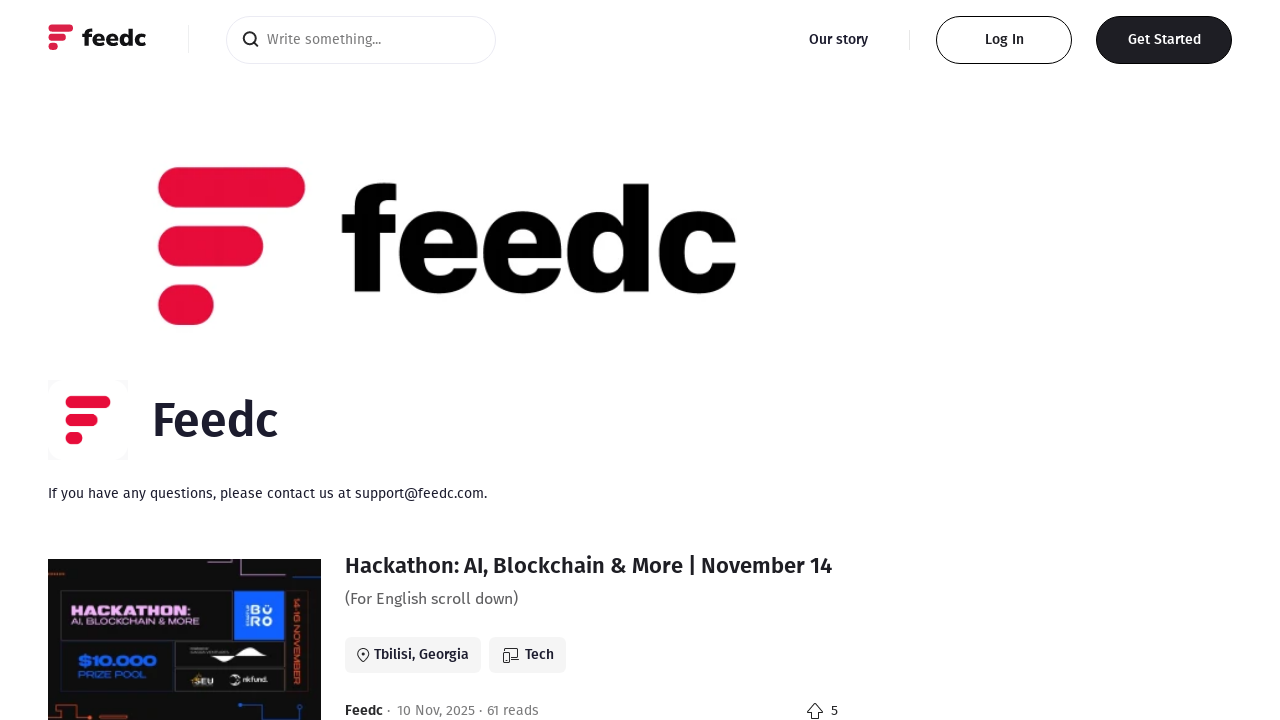

--- FILE ---
content_type: text/html; charset=utf-8
request_url: https://feedc.com/user/608ac8a0f6bb4724298fdb96
body_size: 54836
content:
<!DOCTYPE html><html lang="en"><head><meta charSet="utf-8"/><meta name="viewport" content="width=device-width, initial-scale=1"/><meta property="fb:app_id" content="2789440534614863"/><meta name="robots" content="index, follow"/><meta name="apple-mobile-web-app-capable" content="yes"/><meta name="appleid-signin-client-id" content="1454098926"/><meta name="appleid-signin-scope" content="[SCOPES]"/><meta name="appleid-signin-redirect-uri" content="[REDIRECT_URI]"/><meta name="appleid-signin-state" content="[STATE]"/><meta name="appleid-signin-nonce" content="[NONCE]"/><meta name="appleid-signin-use-popup"/><link rel="manifest" href="/manifest.json"/><link rel="icon" type="image/png" sizes="16x16" href="/favicon_16x16.png"/><link rel="icon" type="image/png" sizes="32x32" href="/favicon_32x32.png"/><link rel="icon" type="image/png" sizes="192x192" href="/favicon_192x192.png"/><link rel="apple-touch-icon" href="/favicon_192x192.png"/><title>Feedc<!-- --> - Feedc</title><meta name="title" content="Feedc"/><link rel="canonical" href="https://feedc.com/user/608ac8a0f6bb4724298fdb96"/><meta name="author" content="Feedc"/><meta property="og:type" content="article"/><meta property="og:url" content="https://feedc.com/user/608ac8a0f6bb4724298fdb96"/><meta property="og:title" content="Feedc"/><meta property="og:image" content="https://storage.googleapis.com/storage.feeds.dev/1/original/dt-O5M7SNuD8tqyHK6alB?GoogleAccessId=feeds-storage%40astute-task-305113.iam.gserviceaccount.com&amp;Expires=16725225600&amp;Signature=MMgljWG9wfp8DXL9tPJ0xIRcgdVgFtLwRmfq%2Bav1rspyeiorq0Mhpbt98WeCyLQTP34xZcDS7jS3FiFM4XXafrHF%2Bxbm%2BM3ONk1fa%2FLi8J6ItcijIAyIYkgCs2fvgQz1G36gACfKUz3wQAimkUjItsYQHlMyhEi9U9PzU3eDvFmlsRr7uCEPDoT9VTyJjS%2F19gUk%2BT7wHDic5gG7bUq6Svmu40idKn39iECYS0EUbP7LWdzXpWSnMvqUP%2B%2FEKDbehxIfPpa8whu%2Bno3arQH5lSHes1ThnxAf88iOQN3Oog%2Bb%2FyrFyjoaPEr67BYfl6fI8TCnjCPsNAiZcElc6AK%2Bag%3D%3D"/><meta property="twitter:card" content="summary_large_image"/><meta property="twitter:url" content="https://feedc.com/user/608ac8a0f6bb4724298fdb96"/><meta property="twitter:title" content="Feedc"/><meta property="twitter:image" content="https://storage.googleapis.com/storage.feeds.dev/1/original/dt-O5M7SNuD8tqyHK6alB?GoogleAccessId=feeds-storage%40astute-task-305113.iam.gserviceaccount.com&amp;Expires=16725225600&amp;Signature=MMgljWG9wfp8DXL9tPJ0xIRcgdVgFtLwRmfq%2Bav1rspyeiorq0Mhpbt98WeCyLQTP34xZcDS7jS3FiFM4XXafrHF%2Bxbm%2BM3ONk1fa%2FLi8J6ItcijIAyIYkgCs2fvgQz1G36gACfKUz3wQAimkUjItsYQHlMyhEi9U9PzU3eDvFmlsRr7uCEPDoT9VTyJjS%2F19gUk%2BT7wHDic5gG7bUq6Svmu40idKn39iECYS0EUbP7LWdzXpWSnMvqUP%2B%2FEKDbehxIfPpa8whu%2Bno3arQH5lSHes1ThnxAf88iOQN3Oog%2Bb%2FyrFyjoaPEr67BYfl6fI8TCnjCPsNAiZcElc6AK%2Bag%3D%3D"/><meta name="next-head-count" content="28"/><link rel="stylesheet" href="/fonts/fonts.css"/><link rel="stylesheet" href="/css/captcha.css"/><script>
              (function(w,d,s,l,i){w[l]=w[l]||[];w[l].push({'gtm.start':
              new Date().getTime(),event:'gtm.js'});var f=d.getElementsByTagName(s)[0],
              j=d.createElement(s),dl=l!='dataLayer'?'&l='+l:'';j.async=true;j.src=
              'https://www.googletagmanager.com/gtm.js?id='+i+dl;f.parentNode.insertBefore(j,f);
              })(window,document,'script','dataLayer','GTM-TPWD5X4');
            </script><link rel="preload" href="/_next/static/css/aa94488fb30f8d6e.css" as="style"/><link rel="stylesheet" href="/_next/static/css/aa94488fb30f8d6e.css" data-n-g=""/><link rel="preload" href="/_next/static/css/f82b48d9479246ff.css" as="style"/><link rel="stylesheet" href="/_next/static/css/f82b48d9479246ff.css" data-n-p=""/><noscript data-n-css=""></noscript><script defer="" nomodule="" src="/_next/static/chunks/polyfills-c67a75d1b6f99dc8.js"></script><script src="/_next/static/chunks/webpack-40d7c95098edd3a5.js" defer=""></script><script src="/_next/static/chunks/framework-73b8966a3c579ab0.js" defer=""></script><script src="/_next/static/chunks/main-43b505fadd457939.js" defer=""></script><script src="/_next/static/chunks/pages/_app-9d44de0be5541bf7.js" defer=""></script><script src="/_next/static/chunks/ddc9e94f-1e86278df1d203c6.js" defer=""></script><script src="/_next/static/chunks/740-59ab92a249e67388.js" defer=""></script><script src="/_next/static/chunks/368-80cd89891e369c18.js" defer=""></script><script src="/_next/static/chunks/pages/user/%5Bid%5D-c5cfea8cc0c956dc.js" defer=""></script><script src="/_next/static/nYEPJ1V4Pc5nr6_ZrU3CC/_buildManifest.js" defer=""></script><script src="/_next/static/nYEPJ1V4Pc5nr6_ZrU3CC/_ssgManifest.js" defer=""></script><style id="jss-server-side">.MuiAvatar-root {
  width: 40px;
  height: 40px;
  display: flex;
  overflow: hidden;
  position: relative;
  font-size: 1.25rem;
  align-items: center;
  flex-shrink: 0;
  font-family: FiraGO;
  line-height: 1;
  user-select: none;
  border-radius: 50%;
  justify-content: center;
}
.MuiAvatar-colorDefault {
  color: #ffffff;
  background-color: #bdbdbd;
}
.MuiAvatar-rounded {
  border-radius: 4px;
}
.MuiAvatar-square {
  border-radius: 0;
}
.MuiAvatar-img {
  color: transparent;
  width: 100%;
  height: 100%;
  object-fit: cover;
  text-align: center;
  text-indent: 10000px;
}
.MuiAvatar-fallback {
  width: 75%;
  height: 75%;
}
html {
  box-sizing: border-box;
  -webkit-font-smoothing: antialiased;
  -moz-osx-font-smoothing: grayscale;
}
*, *::before, *::after {
  box-sizing: inherit;
}
strong, b {
  font-weight: 700;
}
body {
  color: rgba(0, 0, 0, 0.87);
  margin: 0;
  font-size: 0.875rem;
  font-family: FiraGO;
  font-weight: 400;
  line-height: 1.43;
  background-color: #ffffff;
}
@media print {
  body {
    background-color: #fff;
  }
}
  body::backdrop {
    background-color: #ffffff;
  }
  * {
    margin: 0;
    padding: 0;
    box-sizing: border-box;
  }
  #__next {
    width: 100%;
    height: 100%;
    overflow: hidden;
  }
  #__next #editor-js {
    width: 100%;
    height: 100%;
    display: block;
  }
  #__next #editor-js .codex-editor__redactor {
    padding-bottom: 0 !important;
  }
  #__next #editor-js .ce-paragraph[data-placeholder]:empty::before {
    color: #E0E0E8;
    opacity: 1;
    font-size: 22px;
    font-family: FiraGO;
    font-weight: 500;
  }
  #__next #editor-js .ce-toolbar .ce-toolbar__content {
    width: 100%;
    height: auto;
    max-width: 100%;
  }
  #__next #editor-js .ce-toolbar .ce-toolbar__actions {
    right: -10px;
  }
@media (max-width:766.95px) {
  #__next #editor-js .ce-toolbar {
    border: none;
    box-shadow: none;
  }
  #__next #editor-js .ce-toolbar .ce-toolbar__actions {
    right: -10px;
  }
  #__next #editor-js .ce-toolbar .ce-toolbox__button {
    visibility: visible;
  }
  #__next #editor-js .ce-toolbar .ce-settings {
    top: 40px;
    right: 0px;
    bottom: auto;
  }
}
  #__next #editor-js .ce-toolbar .ce-toolbar__content .ce-toolbox {
    top: 30px;
  }
  #__next #editor-js .codex-editor__redactor .ce-block__content {
    width: 100%;
    max-width: 100%;
  }
  #__next #editor-js .codex-editor__redactor .ce-paragraph {
    font-size: 22px;
    line-height: 34px;
  }
  #__next #editor-js .codex-editor__redactor .ce-header {
    font-size: 32px;
    font-weight: 600;
  }
  #__next #editor-js .codex-editor__redactor .cdx-list {
    margin: 0;
    outline: none !important;
    padding-left: 40px;
  }
  #__next #editor-js .codex-editor__redactor .cdx-list:focus-visible {
    outline: none !important;
  }
  #__next #editor-js .codex-editor__redactor .cdx-list__item {
    padding: 5.5px 0 5.5px 3px;
    line-height: 1.6em;
  }
  #__next #editor-js .codex-editor__redactor .cdx-list--unordered {
    list-style: disc;
  }
  #__next #editor-js .codex-editor__redactor .cdx-list--ordered {
    list-style: decimal;
  }
  #__next #editor-js .codex-editor__redactor .ce-paragraph a {
    color: #2E76EE;
    font-size: 22px;
  }
@media (max-width:766.95px) {
  .ce-popover--opened {
    top: 80px;
    bottom: auto;
  }
}
  html {
    width: 100%;
    height: 100%;
    position: fixed;
    overscroll-behavior-y: none;
    -webkit-font-smoothing: antialiased;
    -moz-osx-font-smoothing: grayscale;
  }
  body {
    color: #1C1C2E;
    width: 100%;
    height: 100%;
    overflow: hidden;
    position: fixed;
    font-size: 14px;
    background: #ffffff;
    font-style: normal;
    font-family: FiraGO;
    font-weight: 400;
    overscroll-behavior-y: none;
  }
  .MuiPopover-root .MuiPaper-root {
    border: 1px solid #EBEBF3;
    filter: drop-shadow(0px 4px 20px rgba(0, 0, 0, 0.05)), drop-shadow(0px 0px 1px rgba(0, 0, 0, 0.1));
    padding: 0 8px;
    min-width: 220px;
    box-shadow: none;
    border-radius: 6px;
  }
@keyframes blinkingFrames {
  0% {
    opacity: 1;
  }
  50% {
    opacity: 0.5;
  }
  100% {
    opacity: 1;
  }
}
  .MuiButton-label {
    font-weight: 500;
    text-transform: none;
  }
  .MuiButton-label:hover, .MuiButton-label:active {
    animation-name: blinkingFrames;
    animation-duration: 0.3s;
  }
  a {
    color: #AAADB8;
    font-size: 14px;
    font-weight: 400;
    text-decoration: none;
  }
  button:focus {
    outline: none;
  }
  #nprogress .bar, #nprogress .peg {
    background: #1E1E24;
    box-shadow: none;
  }
  #nprogress .spinner, #nprogress .spinner-icon {
    display: none;
  }
  .lazy-load-image-background.blur.lazy-load-image-loaded {
    display: flex !important;
  }
  .image-tool__caption {
    display: none;
  }
@media (max-width:997.95px) {
  .jss18 {
    border-bottom: none;
  }
}
  .jss19 {
    margin: 0 auto;
    display: flex;
    padding: 16px 48px;
    max-width: 1300px;
    align-items: center;
    justify-content: space-between;
  }
@media (max-width:766.95px) {
  .jss19 {
    padding: 13px 16px;
  }
}
  .jss20 {
    width: 100%;
    display: flex;
    align-items: center;
  }
@media (max-width:766.95px) {
  .jss20 {
    display: block;
  }
}
  .jss21 {
    width: 100%;
    height: 100%;
    max-width: 100px;
    min-width: 100px;
  }
  .jss21:hover {
    cursor: pointer;
  }
  .jss50 {
    color: rgba(18, 18, 20, 0.9);
    display: flex;
    padding: 10px;
    z-index: 10;
    align-items: center;
    font-weight: 400;
    line-height: 1;
    border-radius: 31px;
    justify-content: center;
  }
  .jss50:hover {
    cursor: pointer;
    background: rgba(0, 0, 0, 0.04);
    transition: background 0.5s;
  }
@media (max-width:766.95px) {
  .jss50 {
    width: 53px;
    height: 40px;
  }
}
  .jss51 {
    border: none;
    background: rgba(0, 0, 0, 0.04);
  }
  .jss52 {
    width: 16px !important;
    height: 16px !important;
    margin-right: 8px;
  }
@media (max-width:766.95px) {
  .jss52 {
    width: 16px !important;
    height: 16px !important;
    margin-right: 4px;
  }
}

  .jss23 {
    height: 100%;
    max-height: calc(100vh - 80px);
    overflow-y: scroll;
    scrollbar-width: none;
    -ms-owerflow-style: none;
    overscroll-behavior-y: none;
    -webkit-overflow-scrolling: touch;
  }
  .jss23::-webkit-scrollbar {
    display: none;
  }
@media (max-width:997.95px) {
  .jss23 {
    max-height: 100%;
  }
}
@media (max-width:766.95px) {
  .jss23 {
    max-height: calc(100vh - 56px);
  }
}
  .jss24 {
    cursor: pointer;
  }
  .jss25 {
    width: 100%;
    display: flex;
    align-items: center;
    padding-bottom: 34px;
    justify-content: space-between;
  }
@media (max-width:1199.95px) {
  .jss25 {
    display: flex;
    max-width: 100%;
    align-items: flex-start;
  }
}
@media (max-width:766.95px) {
  .jss25 {
    padding-bottom: 0;
  }
}
  .jss26 {
    min-width: 230px;
    margin-right: 16px;
    flex-direction: column;
  }
  .jss27 {
    width: 293px;
    height: 164px;
    overflow: hidden;
    background: #F9F9FA;
    margin-right: 24px;
  }
  .jss27:hover {
    cursor: pointer;
  }
@media (max-width:997.95px) {
  .jss27 {
    width: 240px;
    height: 164px;
  }
}
@media (max-width:766.95px) {
  .jss27 {
    width: 106px;
    height: 80px;
    min-width: 106px;
    margin-left: 10px;
    margin-right: 0;
  }
  .jss27 img {
    min-height: 80px;
  }
}
  .jss28 {
    width: 100%;
    height: 100%;
    min-height: 132px;
    object-fit: cover;
  }
  .jss29 {
    align-items: flex-start;
    justify-content: flex-start;
  }
  .jss30 {
    flex: 1;
    width: 100%;
    max-width: 100%;
  }
@media (max-width:766.95px) {
  .jss31 {
    width: 100%;
    margin-bottom: 16px;
  }
}
  .jss32 {
    color: #5B5B6D;
    width: calc(100% - 236px - 24px);
    height: 177px;
    display: flex;
    flex-direction: column;
    justify-content: space-between;
  }
@media (max-width:997.95px) {
  .jss32 {
    width: calc(100% - 106px - 24px);
  }
}
@media (max-width:766.95px) {
  .jss32 {
    height: 100%;
  }
}
  .jss33 {
    display: flex;
    align-items: center;
    justify-content: space-between;
  }
@media (max-width:766.95px) {
  .jss33 {
    margin-bottom: 24px;
  }
}
  .jss34 {
    color: rgba(18, 18, 20, 0.9);
    position: relative;
    font-weight: 600;
    margin-right: 10px;
  }
  .jss34:hover {
    cursor: pointer;
  }
  .jss34:after {
    top: 0;
    color: rgba(18, 18, 20, 0.56);
    right: -7px;
    content: '\00B7';
    display: block;
    position: absolute;
    font-weight: 400;
  }
@media (max-width:766.95px) {
  .jss34 {
    margin-right: 4px;
  }
  .jss34:after {
    content: none;
  }
}
@media (max-width:766.95px) {
  .jss35 {
    display: flex;
    align-items: center;
  }
}
  .jss36 {
    color: #1E1E24;
    font-size: 16px;
    max-height: 10px;
    font-weight: 600;
    line-height: 1;
  }
  .jss36:hover {
    cursor: pointer;
  }
  .jss37 {
    font-size: 22px;
    line-height: 28px;
  }
@media (max-width:766.95px) {
  .jss37 {
    width: 100%;
    display: -webkit-box;
    overflow: hidden;
    font-size: 18px;
    line-clamp: 2;
    max-height: 44px;
    line-height: 22px;
    text-overflow: ellipsis;
    -webkit-box-orient: vertical;
    -webkit-line-clamp: 2;
  }
}
  .jss38 {
    color: rgba(18, 18, 20, 0.56);
    font-weight: 400;
    margin-right: 10px;
  }
@media (max-width:766.95px) {
  .jss38 {
    margin-left: 4px;
    margin-right: 0;
  }
}
  .jss39 {
    color: rgba(18, 18, 20, 0.56);
    position: relative;
    font-weight: 400;
    margin-left: 2px;
  }
  .jss39::before {
    top: 0;
    left: -8px;
    color: rgba(18, 18, 20, 0.56);
    content: '\00B7';
    display: block;
    position: absolute;
    font-weight: 400;
  }
  .jss40 {
    word-wrap: break-word;
  }
  .jss41 {
    color: rgba(18, 18, 20, 0.68);
    overflow: hidden;
    font-size: 16px;
    margin-top: 8px;
    font-weight: 400;
  }
@media (max-width:766.95px) {
  .jss41 {
    overflow: hidden;
  }
}
  .jss42 {
    margin-bottom: 12px;
  }
  .jss43 {
    display: flex;
    margin-bottom: 5px;
  }
  .jss44 {
    color: black;
    cursor: pointer;
    display: flex;
    padding: 8px 12px;
    font-size: 14px;
    background: rgba(18, 18, 20, 0.04);
    margin-top: 12px;
    align-items: center;
    margin-right: 8px;
    border-radius: 6px;
    justify-content: center;
  }
@media (max-width:766.95px) {
  .jss44 {
    padding: 0;
    background: none;
    margin-right: 19px;
    margin-bottom: 6px;
  }
}
  .jss45 {
    color: #1C1C2E;
    font-weight: 500;
    margin-left: 4px;
  }
@media (max-width:766.95px) {
  .jss46 {
    display: flex;
    margin-bottom: 10px;
    justify-content: space-between;
  }
}
  .jss47 {
    overflow: hidden;
    max-width: 100%;
  }
  .jss48 {
    overflow: hidden;
    max-height: 60px;
  }
  .jss49 {
    width: 20px;
    height: 20px;
  }
  .jss1 {
    height: 100%;
    max-height: 90vh;
    overflow-y: scroll;
    scrollbar-width: none;
    -ms-owerflow-style: none;
    overscroll-behavior-y: none;
    -webkit-overflow-scrolling: touch;
  }
  .jss1::-webkit-scrollbar {
    display: none;
  }
  .jss2 {
    margin: 0 auto;
    display: flex;
    padding: 0 48px;
    max-width: 1300px;
    justify-content: space-between;
  }
@media (max-width:997.95px) {
  .jss2 {
    display: block;
  }
}
@media (max-width:766.95px) {
  .jss2 {
    padding: 0 16px;
    max-height: calc(100vh - 56px);
    margin-bottom: 150px;
  }
}
  .jss3 {
    width: 100%;
    max-width: 800px;
    padding-bottom: 50px;
  }
  .jss4 {
    display: flex;
    padding: 44px 0 30px 0;
    flex-direction: column;
  }
@media (max-width:997.95px) {
  .jss4 {
    border-right: none;
    padding-right: 0;
  }
}
@media (max-width:766.95px) {
  .jss4 {
    padding: 0;
  }
}
  .jss5 {
    width: 100%;
    bottom: 1rem;
    position: sticky;
    max-width: 338px;
    align-self: flex-end;
    margin-top: 48px;
    margin-left: 24px;
  }
@media (max-width:997.95px) {
  .jss5 {
    max-width: 100%;
    margin-left: 0;
    margin-bottom: 50px;
  }
}
  .jss6 {
    width: 100%;
    height: 232px;
    overflow: hidden;
    background: #F9F9FA;
  }
  .jss6 img {
    width: 100%;
    height: 100%;
    object-fit: cover;
  }
  .jss7 {
    float: left;
    height: 80px;
    overflow: hidden;
    background: #F9F9FA;
    margin-right: 24px;
  }
  .jss8 {
    width: 80px;
    height: 80px;
    display: flex;
    align-items: center;
    border-radius: 0;
    justify-content: center;
  }
  .jss9 {
    display: flex;
    margin-top: 24px;
    align-items: center;
    justify-content: space-between;
  }
  .jss10 {
    margin: 24px 0;
    font-size: 14px;
    font-family: FiraGO;
    font-weight: 400;
  }
  .jss11 {
    margin: 0;
    line-height: 1;
  }
@media (max-width:766.95px) {
  .jss11 {
    font-size: 24px;
  }
}
  .jss12 {
    margin: 24px 0;
  }
@media (max-width:766.95px) {
  .jss12 {
    margin: 0 0 0 0;
  }
}
  .jss13 {
    color: #EBEBF3;
    width: 100%;
    margin-top: 60px;
    text-align: center;
  }
  .jss14 {
    left: 30%;
    bottom: 10px;
    margin: 0 auto;
    display: flex;
    position: absolute;
  }
@media (max-width:997.95px) {
  .jss14 {
    left: 50%;
  }
}
  .jss15 {
    width: 136px;
    border: 1px solid rgba(18, 18, 20, 0.56);
    height: 48px;
    display: flex;
    font-size: 14px;
    font-weight: 600;
    border-radius: 99px;
    letter-spacing: -0.5%;
    text-transform: none;
    justify-content: center;
  }
  .jss15 img {
    width: 18px;
    height: 18px;
  }
  .jss15 div {
    margin-left: 8px;
  }
@media (max-width:766.95px) {
  .jss15 {
    width: 32px;
    border: 0;
    height: 32px;
  }
  .jss15 div {
    display: none;
  }
  .jss15 img {
    width: 24px;
    height: 24px;
  }
}
  .jss16 {
    font-size: 48px;
    font-weight: 600;
  }
@media (max-width:766.95px) {
  .jss16 {
    font-size: 24px;
  }
}
  .jss17 {
    display: flex;
    align-items: center;
  }</style></head><body><div id="__next"><div style="height:100vh"><header class="jss18"><div class="jss19"><div class="jss20"><a href="/"><span class="jss22 jss21" style="display:inline-block"></span></a></div></div></header><div class="jss23"><div class="jss2"><div class="jss3"><div class="jss4"><div class="jss6"><span class="jss22" style="display:inline-block"></span></div><div class="jss9"><div class="jss17"><div class="jss7"><div class="MuiAvatar-root MuiAvatar-circular jss8"><img src="https://storage.googleapis.com/storage.feeds.dev/1/original/dt-O5M7SNuD8tqyHK6alB?GoogleAccessId=feeds-storage%40astute-task-305113.iam.gserviceaccount.com&amp;Expires=16725225600&amp;Signature=MMgljWG9wfp8DXL9tPJ0xIRcgdVgFtLwRmfq%2Bav1rspyeiorq0Mhpbt98WeCyLQTP34xZcDS7jS3FiFM4XXafrHF%2Bxbm%2BM3ONk1fa%2FLi8J6ItcijIAyIYkgCs2fvgQz1G36gACfKUz3wQAimkUjItsYQHlMyhEi9U9PzU3eDvFmlsRr7uCEPDoT9VTyJjS%2F19gUk%2BT7wHDic5gG7bUq6Svmu40idKn39iECYS0EUbP7LWdzXpWSnMvqUP%2B%2FEKDbehxIfPpa8whu%2Bno3arQH5lSHes1ThnxAf88iOQN3Oog%2Bb%2FyrFyjoaPEr67BYfl6fI8TCnjCPsNAiZcElc6AK%2Bag%3D%3D" class="MuiAvatar-img"/></div></div><div class="jss16">Feedc</div></div></div><p class="jss10">If you have any questions, please contact us at support@feedc.com.</p><div class="jss12"><a href="/post/hackathon-ai-blockchain-more-november-14"><div class="jss24"><div class="jss25"><a class="jss27" href="/post/hackathon-ai-blockchain-more-november-14"><span class="jss22 jss28" style="display:inline-block"></span><span class="jss22 jss28" style="display:inline-block"></span></a><div class="jss32"><div class="jss46"><div class="jss47"><div class="jss48"><a class="jss36 jss37" href="/post/hackathon-ai-blockchain-more-november-14">Hackathon: <!-- -->AI, <!-- -->Blockchain <!-- -->&amp; <!-- -->More <!-- -->| <!-- -->November <!-- -->14 </a></div><p class="jss41">(For English scroll down)</p></div></div><div class="jss43"><div class="jss44"><img src="/icons/city-icon.svg" alt="icon"/><a href="/city/Tbilisi"><span class="jss45">Tbilisi, Georgia</span></a></div><div class="jss44"><img class="jss49" src="https://storage.googleapis.com/storage.feeds.dev/1/original/vJx51AQZocPSK3TRa5Thl?GoogleAccessId=feeds-storage%40astute-task-305113.iam.gserviceaccount.com&amp;Expires=16725225600&amp;Signature=bxs91CxYXmzW%2B1%2FONOME%2BGWQ07LR0Ee5eQwxWnUEbmTu4N8hKBhtgP5M0Xp28geSZAtYQxP88M86ehmNd9sohWXpLfYktKsvRbtjkMgGaQLiTVkP2I%2FUYQ4JUWsQiFSH%2FhD2unFfmOisijeL0ucsiMRml08yutvBEqEAoSfs45wIcY%2FA3ucfO2mAk%2BVpFEqxz9KtLPQ0kMDZ2Id1whsCanDgkfEtizsGzwRbieNyjurvrSpELVa21fe%2FKiu66CazhpJigRa%2Fuq3zxZJIzSCqgP2biW%2FjuN6sij0BpYNX5AB%2FL%2FXFhPf60qrfvcFTQok6ScXcCzP8roP4hIbimRhGlg%3D%3D" alt="icon"/><a href="/category/Tech"><span class="jss45">Tech</span></a></div></div><div class="jss33"><div class="jss35"><a class="jss34" href="/user/608ac8a0f6bb4724298fdb96">Feedc</a><span class="jss38">
        10 
        Nov,
        2025</span><span class="jss39">61 reads</span></div><div class="jss50"><span class="jss22 jss52" style="display:inline-block"></span><div>5</div></div></div></div></div></div></a><a href="/post/106-%E1%83%AC%E1%83%94%E1%83%9A%E1%83%98-%E1%83%A1%E1%83%90%E1%83%A5%E1%83%90%E1%83%A0%E1%83%97%E1%83%95%E1%83%94%E1%83%9A%E1%83%9D%E1%83%A1-%E1%83%93%E1%83%90%E1%83%9B%E1%83%9D%E1%83%A3%E1%83%99%E1%83%98%E1%83%93%E1%83%94%E1%83%91%E1%83%9A%E1%83%9D%E1%83%91%E1%83%98%E1%83%93%E1%83%90%E1%83%9C-%E1%83%9B%E1%83%9D%E1%83%A5%E1%83%90%E1%83%9A%E1%83%90%E1%83%A5%E1%83%94%E1%83%94%E1%83%91%E1%83%98-%E1%83%97%E1%83%90%E1%83%95%E1%83%98%E1%83%A1%E1%83%A3%E1%83%A4%E1%83%9A%E1%83%94%E1%83%91%E1%83%98%E1%83%A1-%E1%83%9B%E1%83%90%E1%83%A0%E1%83%A8%E1%83%98%E1%83%93%E1%83%90%E1%83%9C-450483"><div class="jss24"><div class="jss25"><a class="jss27" href="/post/106-%E1%83%AC%E1%83%94%E1%83%9A%E1%83%98-%E1%83%A1%E1%83%90%E1%83%A5%E1%83%90%E1%83%A0%E1%83%97%E1%83%95%E1%83%94%E1%83%9A%E1%83%9D%E1%83%A1-%E1%83%93%E1%83%90%E1%83%9B%E1%83%9D%E1%83%A3%E1%83%99%E1%83%98%E1%83%93%E1%83%94%E1%83%91%E1%83%9A%E1%83%9D%E1%83%91%E1%83%98%E1%83%93%E1%83%90%E1%83%9C-%E1%83%9B%E1%83%9D%E1%83%A5%E1%83%90%E1%83%9A%E1%83%90%E1%83%A5%E1%83%94%E1%83%94%E1%83%91%E1%83%98-%E1%83%97%E1%83%90%E1%83%95%E1%83%98%E1%83%A1%E1%83%A3%E1%83%A4%E1%83%9A%E1%83%94%E1%83%91%E1%83%98%E1%83%A1-%E1%83%9B%E1%83%90%E1%83%A0%E1%83%A8%E1%83%98%E1%83%93%E1%83%90%E1%83%9C-450483"><span class="jss22 jss28" style="display:inline-block"></span><span class="jss22 jss28" style="display:inline-block"></span></a><div class="jss32"><div class="jss46"><div class="jss47"><div class="jss48"><a class="jss36 jss37" href="/post/106-%E1%83%AC%E1%83%94%E1%83%9A%E1%83%98-%E1%83%A1%E1%83%90%E1%83%A5%E1%83%90%E1%83%A0%E1%83%97%E1%83%95%E1%83%94%E1%83%9A%E1%83%9D%E1%83%A1-%E1%83%93%E1%83%90%E1%83%9B%E1%83%9D%E1%83%A3%E1%83%99%E1%83%98%E1%83%93%E1%83%94%E1%83%91%E1%83%9A%E1%83%9D%E1%83%91%E1%83%98%E1%83%93%E1%83%90%E1%83%9C-%E1%83%9B%E1%83%9D%E1%83%A5%E1%83%90%E1%83%9A%E1%83%90%E1%83%A5%E1%83%94%E1%83%94%E1%83%91%E1%83%98-%E1%83%97%E1%83%90%E1%83%95%E1%83%98%E1%83%A1%E1%83%A3%E1%83%A4%E1%83%9A%E1%83%94%E1%83%91%E1%83%98%E1%83%A1-%E1%83%9B%E1%83%90%E1%83%A0%E1%83%A8%E1%83%98%E1%83%93%E1%83%90%E1%83%9C-450483">106 <!-- -->წელი <!-- -->საქართველოს <!-- -->დამოუკიდებლობიდან <!-- -->- <!-- -->მოქალაქეები <!-- -->თავისუფლების <!-- -->მარშიდან </a></div><p class="jss41">26 მაისს, საქართველო დამოუკიდებლობის დღეს აღნიშნავს - ზუსტად 106 <!-- -->...</p></div></div><div class="jss43"><div class="jss44"><img src="/icons/city-icon.svg" alt="icon"/><a href="/city/Batumi"><span class="jss45">Batumi, Georgia</span></a></div><div class="jss44"><img class="jss49" src="https://storage.googleapis.com/storage-staging.feeds.dev/1/original/Ell-Pmgo8dcgJj4tHsy3l?GoogleAccessId=feeds-storage%40astute-task-305113.iam.gserviceaccount.com&amp;Expires=16725218400&amp;Signature=lI%2Bmw11kzXadrN0OQQ%2B9StTPvhWzXVa%2FyXXu7eV5KwlNxkAr0qQ8D1l9yWSw8MdynNlx42650RnU%2Fa8H7AkymF5Vf89Jm2cYeTs%2BnIuNTP7U5AGJgOLhOVAcuEgLBhlyH9i2wr3KEcixyMTH%2BoaYuqfdHjq1OsyOw9PijSjTn03zlMvB3PHkoLfh8oqYGBi%2BYQu7%2FOzosoyGKdlw3%2FnheQa2L%2FDqw%2BIhfW2nHZxXaXOmlpScR2sbVtdG%2B1dXMbcSlCvudKjQoNTfmNXNWznaNyH1S3wiQa0WzmjJ8BgaTlAzJq0UeQTKFUnOssUaoDqv43sTNkt%2BcjjaxK39vPKIeg%3D%3D" alt="icon"/><a href="/category/Local%20History"><span class="jss45">Local History</span></a></div></div><div class="jss33"><div class="jss35"><a class="jss34" href="/user/608ac8a0f6bb4724298fdb96">Feedc</a><span class="jss38">
        27 
        May,
        2024</span><span class="jss39">140 reads</span></div><div class="jss50"><span class="jss22 jss52" style="display:inline-block"></span><div>8</div></div></div></div></div></div></a><a href="/post/%E1%83%92%E1%83%98%E1%83%9A%E1%83%9D%E1%83%AA%E1%83%90%E1%83%95%E1%83%97-%E1%83%A1%E1%83%90%E1%83%A5%E1%83%90%E1%83%A0%E1%83%97%E1%83%95%E1%83%94%E1%83%9A%E1%83%9D%E1%83%A1-%E1%83%93%E1%83%90%E1%83%9B%E1%83%9D%E1%83%A3%E1%83%99%E1%83%98%E1%83%93%E1%83%94%E1%83%91%E1%83%9A%E1%83%9D%E1%83%91%E1%83%98%E1%83%A1-%E1%83%93%E1%83%A6%E1%83%94%E1%83%A1"><div class="jss24"><div class="jss25"><a class="jss27" href="/post/%E1%83%92%E1%83%98%E1%83%9A%E1%83%9D%E1%83%AA%E1%83%90%E1%83%95%E1%83%97-%E1%83%A1%E1%83%90%E1%83%A5%E1%83%90%E1%83%A0%E1%83%97%E1%83%95%E1%83%94%E1%83%9A%E1%83%9D%E1%83%A1-%E1%83%93%E1%83%90%E1%83%9B%E1%83%9D%E1%83%A3%E1%83%99%E1%83%98%E1%83%93%E1%83%94%E1%83%91%E1%83%9A%E1%83%9D%E1%83%91%E1%83%98%E1%83%A1-%E1%83%93%E1%83%A6%E1%83%94%E1%83%A1"><span class="jss22 jss28" style="display:inline-block"></span><span class="jss22 jss28" style="display:inline-block"></span></a><div class="jss32"><div class="jss46"><div class="jss47"><div class="jss48"><a class="jss36 jss37" href="/post/%E1%83%92%E1%83%98%E1%83%9A%E1%83%9D%E1%83%AA%E1%83%90%E1%83%95%E1%83%97-%E1%83%A1%E1%83%90%E1%83%A5%E1%83%90%E1%83%A0%E1%83%97%E1%83%95%E1%83%94%E1%83%9A%E1%83%9D%E1%83%A1-%E1%83%93%E1%83%90%E1%83%9B%E1%83%9D%E1%83%A3%E1%83%99%E1%83%98%E1%83%93%E1%83%94%E1%83%91%E1%83%9A%E1%83%9D%E1%83%91%E1%83%98%E1%83%A1-%E1%83%93%E1%83%A6%E1%83%94%E1%83%A1">🇬🇪 <!-- -->გილოცავთ <!-- -->საქართველოს <!-- -->დამოუკიდებლობის <!-- -->დღეს! </a></div><p class="jss41">🇪🇺 ერთობა ქმნის ძალას, რომელსაც მივყავართ თავისუფლებამდე!</p></div></div><div class="jss43"><div class="jss44"><img src="/icons/city-icon.svg" alt="icon"/><a href="/city/Tbilisi"><span class="jss45">Tbilisi, Georgia</span></a></div></div><div class="jss33"><div class="jss35"><a class="jss34" href="/user/608ac8a0f6bb4724298fdb96">Feedc</a><span class="jss38">
        25 
        May,
        2024</span><span class="jss39">79 reads</span></div><div class="jss50"><span class="jss22 jss52" style="display:inline-block"></span><div>7</div></div></div></div></div></div></a><a href="/post/congratulations-european-council-grants-eu-candidate-status-to-georgia"><div class="jss24"><div class="jss25"><a class="jss27" href="/post/congratulations-european-council-grants-eu-candidate-status-to-georgia"><span class="jss22 jss28" style="display:inline-block"></span><span class="jss22 jss28" style="display:inline-block"></span></a><div class="jss32"><div class="jss46"><div class="jss47"><div class="jss48"><a class="jss36 jss37" href="/post/congratulations-european-council-grants-eu-candidate-status-to-georgia">Congratulations! <!-- -->- <!-- -->European <!-- -->Council <!-- -->grants <!-- -->EU <!-- -->candidate <!-- -->status <!-- -->to <!-- -->Georgia </a></div><p class="jss41">We are proud to share that the European Council has decided to grant E<!-- -->...</p></div></div><div class="jss43"><div class="jss44"><img src="/icons/city-icon.svg" alt="icon"/><a href="/city/Tbilisi"><span class="jss45">Tbilisi, Georgia</span></a></div><div class="jss44"><img class="jss49" src="https://storage.googleapis.com/storage.feeds.dev/1/original/mqv7p3vC66r6VSXRzbKU4?GoogleAccessId=feeds-storage%40astute-task-305113.iam.gserviceaccount.com&amp;Expires=16725225600&amp;Signature=b7KnA3K8xc3TezSr3F448plfburuToJ%2FCTeAuUtGp8idUr%2BUBJfrKfk4QMcJ5LeZ1mNZ7RofKnlqaQC1%2FTrZPggWMfQtItcskJKc3d1USfStujqIGrd%2BhJAqMJuzoInQpZqM7ExfeAvnx7dcW0sxecVksGcWdT8Y1ZgE83tKEIUZvXNgcsvKkqQu0sc4JLrcOwipfe0H6sKhLO%2F86Ku%2BOEuYhqKc5%2FI2TS35n%2F1tGzIjjo9ddLuZIq8%2Fzt9nzpIa1%2Fhbndf1qxg449NVQhZi9CLOPZm3IVZAobKxM%2FQxs%2BBLna4b2OI6LVQJPjZ%2Bxj5aeQYDQ%2BShycLQZHMEKm9bYg%3D%3D" alt="icon"/><a href="/category/News"><span class="jss45">News</span></a></div></div><div class="jss33"><div class="jss35"><a class="jss34" href="/user/608ac8a0f6bb4724298fdb96">Feedc</a><span class="jss38">
        14 
        Dec,
        2023</span><span class="jss39">129 reads</span></div><div class="jss50"><span class="jss22 jss52" style="display:inline-block"></span><div>6</div></div></div></div></div></div></a><a href="/post/hack-days-georgia-2023-%E1%83%98%E1%83%AC%E1%83%A7%E1%83%94%E1%83%91%E1%83%90-29-%E1%83%A1%E1%83%94%E1%83%A5%E1%83%A2%E1%83%94%E1%83%9B%E1%83%91%E1%83%94%E1%83%A0%E1%83%98-1-%E1%83%9D%E1%83%A5%E1%83%A2%E1%83%9D%E1%83%9B%E1%83%91%E1%83%94%E1%83%A0%E1%83%98"><div class="jss24"><div class="jss25"><a class="jss27" href="/post/hack-days-georgia-2023-%E1%83%98%E1%83%AC%E1%83%A7%E1%83%94%E1%83%91%E1%83%90-29-%E1%83%A1%E1%83%94%E1%83%A5%E1%83%A2%E1%83%94%E1%83%9B%E1%83%91%E1%83%94%E1%83%A0%E1%83%98-1-%E1%83%9D%E1%83%A5%E1%83%A2%E1%83%9D%E1%83%9B%E1%83%91%E1%83%94%E1%83%A0%E1%83%98"><span class="jss22 jss28" style="display:inline-block"></span><span class="jss22 jss28" style="display:inline-block"></span></a><div class="jss32"><div class="jss46"><div class="jss47"><div class="jss48"><a class="jss36 jss37" href="/post/hack-days-georgia-2023-%E1%83%98%E1%83%AC%E1%83%A7%E1%83%94%E1%83%91%E1%83%90-29-%E1%83%A1%E1%83%94%E1%83%A5%E1%83%A2%E1%83%94%E1%83%9B%E1%83%91%E1%83%94%E1%83%A0%E1%83%98-1-%E1%83%9D%E1%83%A5%E1%83%A2%E1%83%9D%E1%83%9B%E1%83%91%E1%83%94%E1%83%A0%E1%83%98">Hack <!-- -->Days <!-- -->Georgia <!-- -->2023 <!-- -->იწყება! <!-- -->| <!-- -->29 <!-- -->სექტემბერი <!-- -->- <!-- -->1 <!-- -->ოქტომბერი </a></div><p class="jss41">ტექ-ენტრეპრენერის - ნიკო კვარაცხელიას სამახსოვროდ, საქართველოს ფე<!-- -->...</p></div></div><div class="jss43"><div class="jss44"><img src="/icons/city-icon.svg" alt="icon"/><a href="/city/Tbilisi"><span class="jss45">Tbilisi, Georgia</span></a></div><div class="jss44"><img class="jss49" src="https://storage.googleapis.com/storage.feeds.dev/1/original/vJx51AQZocPSK3TRa5Thl?GoogleAccessId=feeds-storage%40astute-task-305113.iam.gserviceaccount.com&amp;Expires=16725225600&amp;Signature=bxs91CxYXmzW%2B1%2FONOME%2BGWQ07LR0Ee5eQwxWnUEbmTu4N8hKBhtgP5M0Xp28geSZAtYQxP88M86ehmNd9sohWXpLfYktKsvRbtjkMgGaQLiTVkP2I%2FUYQ4JUWsQiFSH%2FhD2unFfmOisijeL0ucsiMRml08yutvBEqEAoSfs45wIcY%2FA3ucfO2mAk%2BVpFEqxz9KtLPQ0kMDZ2Id1whsCanDgkfEtizsGzwRbieNyjurvrSpELVa21fe%2FKiu66CazhpJigRa%2Fuq3zxZJIzSCqgP2biW%2FjuN6sij0BpYNX5AB%2FL%2FXFhPf60qrfvcFTQok6ScXcCzP8roP4hIbimRhGlg%3D%3D" alt="icon"/><a href="/category/Tech"><span class="jss45">Tech</span></a></div></div><div class="jss33"><div class="jss35"><a class="jss34" href="/user/608ac8a0f6bb4724298fdb96">Feedc</a><span class="jss38">
        11 
        Sep,
        2023</span><span class="jss39">415 reads</span></div><div class="jss50"><span class="jss22 jss52" style="display:inline-block"></span><div>8</div></div></div></div></div></div></a><a href="/post/Happy-Independence-Day-Ukraine-894508"><div class="jss24"><div class="jss25"><a class="jss27" href="/post/Happy-Independence-Day-Ukraine-894508"><span class="jss22 jss28" style="display:inline-block"></span><span class="jss22 jss28" style="display:inline-block"></span></a><div class="jss32"><div class="jss46"><div class="jss47"><div class="jss48"><a class="jss36 jss37" href="/post/Happy-Independence-Day-Ukraine-894508">Happy <!-- -->Independence <!-- -->Day, <!-- -->Ukraine! </a></div><p class="jss41">Wishing everyone a day filled with joy, reflection and a deep sense of patriotism - Happy Independence Day, Ukraine<!-- -->...</p></div></div><div class="jss43"><div class="jss44"><img src="/icons/city-icon.svg" alt="icon"/><a href="/city/Kyiv"><span class="jss45">Kyiv, Ukraine</span></a></div></div><div class="jss33"><div class="jss35"><a class="jss34" href="/user/608ac8a0f6bb4724298fdb96">Feedc</a><span class="jss38">
        24 
        Aug,
        2023</span><span class="jss39">120 reads</span></div><div class="jss50"><span class="jss22 jss52" style="display:inline-block"></span><div>9</div></div></div></div></div></div></a><a href="/post/hack-days-georgia-2023-%E1%83%98%E1%83%AC%E1%83%A7%E1%83%94%E1%83%91%E1%83%90"><div class="jss24"><div class="jss25"><a class="jss27" href="/post/hack-days-georgia-2023-%E1%83%98%E1%83%AC%E1%83%A7%E1%83%94%E1%83%91%E1%83%90"><span class="jss22 jss28" style="display:inline-block"></span><span class="jss22 jss28" style="display:inline-block"></span></a><div class="jss32"><div class="jss46"><div class="jss47"><div class="jss48"><a class="jss36 jss37" href="/post/hack-days-georgia-2023-%E1%83%98%E1%83%AC%E1%83%A7%E1%83%94%E1%83%91%E1%83%90">Hack <!-- -->Days <!-- -->Georgia <!-- -->2023 <!-- -->იწყება! <!-- --> <!-- --> <!-- --> </a></div><p class="jss41">📣 Hack Days Georgia 2023 is right around the corner!</p></div></div><div class="jss43"><div class="jss44"><img src="/icons/city-icon.svg" alt="icon"/><a href="/city/Tbilisi"><span class="jss45">Tbilisi, Georgia</span></a></div><div class="jss44"><img class="jss49" src="https://storage.googleapis.com/storage.feeds.dev/1/original/vJx51AQZocPSK3TRa5Thl?GoogleAccessId=feeds-storage%40astute-task-305113.iam.gserviceaccount.com&amp;Expires=16725225600&amp;Signature=bxs91CxYXmzW%2B1%2FONOME%2BGWQ07LR0Ee5eQwxWnUEbmTu4N8hKBhtgP5M0Xp28geSZAtYQxP88M86ehmNd9sohWXpLfYktKsvRbtjkMgGaQLiTVkP2I%2FUYQ4JUWsQiFSH%2FhD2unFfmOisijeL0ucsiMRml08yutvBEqEAoSfs45wIcY%2FA3ucfO2mAk%2BVpFEqxz9KtLPQ0kMDZ2Id1whsCanDgkfEtizsGzwRbieNyjurvrSpELVa21fe%2FKiu66CazhpJigRa%2Fuq3zxZJIzSCqgP2biW%2FjuN6sij0BpYNX5AB%2FL%2FXFhPf60qrfvcFTQok6ScXcCzP8roP4hIbimRhGlg%3D%3D" alt="icon"/><a href="/category/Tech"><span class="jss45">Tech</span></a></div></div><div class="jss33"><div class="jss35"><a class="jss34" href="/user/608ac8a0f6bb4724298fdb96">Feedc</a><span class="jss38">
        12 
        Aug,
        2023</span><span class="jss39">1.7k reads</span></div><div class="jss50"><span class="jss22 jss52" style="display:inline-block"></span><div>10</div></div></div></div></div></div></a><a href="/post/%E1%83%92%E1%83%90%E1%83%9B%E1%83%9D%E1%83%AC%E1%83%95%E1%83%94%E1%83%95%E1%83%90-%E1%83%A9%E1%83%94%E1%83%9B%E1%83%98-%E1%83%90%E1%83%93%E1%83%92%E1%83%98%E1%83%9A%E1%83%98-%E1%83%A9%E1%83%94%E1%83%9B%E1%83%98-%E1%83%98%E1%83%A1%E1%83%A2%E1%83%9D%E1%83%A0%E1%83%98%E1%83%90"><div class="jss24"><div class="jss25"><a class="jss27" href="/post/%E1%83%92%E1%83%90%E1%83%9B%E1%83%9D%E1%83%AC%E1%83%95%E1%83%94%E1%83%95%E1%83%90-%E1%83%A9%E1%83%94%E1%83%9B%E1%83%98-%E1%83%90%E1%83%93%E1%83%92%E1%83%98%E1%83%9A%E1%83%98-%E1%83%A9%E1%83%94%E1%83%9B%E1%83%98-%E1%83%98%E1%83%A1%E1%83%A2%E1%83%9D%E1%83%A0%E1%83%98%E1%83%90"><span class="jss22 jss28" style="display:inline-block"></span><span class="jss22 jss28" style="display:inline-block"></span></a><div class="jss32"><div class="jss46"><div class="jss47"><div class="jss48"><a class="jss36 jss37" href="/post/%E1%83%92%E1%83%90%E1%83%9B%E1%83%9D%E1%83%AC%E1%83%95%E1%83%94%E1%83%95%E1%83%90-%E1%83%A9%E1%83%94%E1%83%9B%E1%83%98-%E1%83%90%E1%83%93%E1%83%92%E1%83%98%E1%83%9A%E1%83%98-%E1%83%A9%E1%83%94%E1%83%9B%E1%83%98-%E1%83%98%E1%83%A1%E1%83%A2%E1%83%9D%E1%83%A0%E1%83%98%E1%83%90">გამოწვევა: <!-- -->ჩემი <!-- -->ადგილი, <!-- -->ჩემი <!-- -->ისტორია <!-- --> </a></div><p class="jss41">გვსურს გაცნობოთ, რომ გამოწვევის დასრულების დრო გახანგრძლივდა და ჯერ კიდევ გაქვთ შესაძლებლობა რო<!-- -->...</p></div></div><div class="jss43"><div class="jss44"><img src="/icons/city-icon.svg" alt="icon"/><a href="/city/Tbilisi"><span class="jss45">Tbilisi, Georgia</span></a></div><div class="jss44"><img class="jss49" src="https://storage.googleapis.com/storage-staging.feeds.dev/1/original/Ell-Pmgo8dcgJj4tHsy3l?GoogleAccessId=feeds-storage%40astute-task-305113.iam.gserviceaccount.com&amp;Expires=16725218400&amp;Signature=lI%2Bmw11kzXadrN0OQQ%2B9StTPvhWzXVa%2FyXXu7eV5KwlNxkAr0qQ8D1l9yWSw8MdynNlx42650RnU%2Fa8H7AkymF5Vf89Jm2cYeTs%2BnIuNTP7U5AGJgOLhOVAcuEgLBhlyH9i2wr3KEcixyMTH%2BoaYuqfdHjq1OsyOw9PijSjTn03zlMvB3PHkoLfh8oqYGBi%2BYQu7%2FOzosoyGKdlw3%2FnheQa2L%2FDqw%2BIhfW2nHZxXaXOmlpScR2sbVtdG%2B1dXMbcSlCvudKjQoNTfmNXNWznaNyH1S3wiQa0WzmjJ8BgaTlAzJq0UeQTKFUnOssUaoDqv43sTNkt%2BcjjaxK39vPKIeg%3D%3D" alt="icon"/><a href="/category/Places"><span class="jss45">Places</span></a></div></div><div class="jss33"><div class="jss35"><a class="jss34" href="/user/608ac8a0f6bb4724298fdb96">Feedc</a><span class="jss38">
        3 
        Jul,
        2023</span><span class="jss39">459 reads</span></div><div class="jss50"><span class="jss22 jss52" style="display:inline-block"></span><div>9</div></div></div></div></div></div></a><a href="/post/Discover-on-Feedc-Tbilisi-Open-Air-Mechanical-Rainbow-603807"><div class="jss24"><div class="jss25"><a class="jss27" href="/post/Discover-on-Feedc-Tbilisi-Open-Air-Mechanical-Rainbow-603807"><span class="jss22 jss28" style="display:inline-block"></span><span class="jss22 jss28" style="display:inline-block"></span></a><div class="jss32"><div class="jss46"><div class="jss47"><div class="jss48"><a class="jss36 jss37" href="/post/Discover-on-Feedc-Tbilisi-Open-Air-Mechanical-Rainbow-603807">Discover <!-- -->on <!-- -->Feedc: <!-- -->Tbilisi <!-- -->Open <!-- -->Air <!-- -->| <!-- -->Mechanical <!-- -->Rainbow </a></div><p class="jss41">💥 გაიცანით ჯგუფი Mechanical Rainbow - სიყალბისაგან დაცლილი ბენდი, რომ<!-- -->...</p></div></div><div class="jss43"><div class="jss44"><img src="/icons/city-icon.svg" alt="icon"/><a href="/city/Tbilisi"><span class="jss45">Tbilisi, Georgia</span></a></div><div class="jss44"><img class="jss49" src="https://storage.googleapis.com/storage-staging.feeds.dev/1/original/Ell-Pmgo8dcgJj4tHsy3l?GoogleAccessId=feeds-storage%40astute-task-305113.iam.gserviceaccount.com&amp;Expires=16725218400&amp;Signature=lI%2Bmw11kzXadrN0OQQ%2B9StTPvhWzXVa%2FyXXu7eV5KwlNxkAr0qQ8D1l9yWSw8MdynNlx42650RnU%2Fa8H7AkymF5Vf89Jm2cYeTs%2BnIuNTP7U5AGJgOLhOVAcuEgLBhlyH9i2wr3KEcixyMTH%2BoaYuqfdHjq1OsyOw9PijSjTn03zlMvB3PHkoLfh8oqYGBi%2BYQu7%2FOzosoyGKdlw3%2FnheQa2L%2FDqw%2BIhfW2nHZxXaXOmlpScR2sbVtdG%2B1dXMbcSlCvudKjQoNTfmNXNWznaNyH1S3wiQa0WzmjJ8BgaTlAzJq0UeQTKFUnOssUaoDqv43sTNkt%2BcjjaxK39vPKIeg%3D%3D" alt="icon"/><a href="/category/Tbilisi%20Open%20Air"><span class="jss45">Tbilisi Open Air</span></a></div></div><div class="jss33"><div class="jss35"><a class="jss34" href="/user/608ac8a0f6bb4724298fdb96">Feedc</a><span class="jss38">
        21 
        Jun,
        2023</span><span class="jss39">229 reads</span></div><div class="jss50"><span class="jss22 jss52" style="display:inline-block"></span><div>11</div></div></div></div></div></div></a><a href="/post/discover-on-feedc-tbilisi-open-air-pelargonia"><div class="jss24"><div class="jss25"><a class="jss27" href="/post/discover-on-feedc-tbilisi-open-air-pelargonia"><span class="jss22 jss28" style="display:inline-block"></span><span class="jss22 jss28" style="display:inline-block"></span></a><div class="jss32"><div class="jss46"><div class="jss47"><div class="jss48"><a class="jss36 jss37" href="/post/discover-on-feedc-tbilisi-open-air-pelargonia">Discover <!-- -->on <!-- -->Feedc: <!-- -->Tbilisi <!-- -->Open <!-- -->Air <!-- -->| <!-- -->PELARGONIA </a></div><p class="jss41">💥 გაიცანით ჯგუფი &quot;პელარგონია&quot;.</p></div></div><div class="jss43"><div class="jss44"><img src="/icons/city-icon.svg" alt="icon"/><a href="/city/Tbilisi"><span class="jss45">Tbilisi, Georgia</span></a></div><div class="jss44"><img class="jss49" src="https://storage.googleapis.com/storage-staging.feeds.dev/1/original/Ell-Pmgo8dcgJj4tHsy3l?GoogleAccessId=feeds-storage%40astute-task-305113.iam.gserviceaccount.com&amp;Expires=16725218400&amp;Signature=lI%2Bmw11kzXadrN0OQQ%2B9StTPvhWzXVa%2FyXXu7eV5KwlNxkAr0qQ8D1l9yWSw8MdynNlx42650RnU%2Fa8H7AkymF5Vf89Jm2cYeTs%2BnIuNTP7U5AGJgOLhOVAcuEgLBhlyH9i2wr3KEcixyMTH%2BoaYuqfdHjq1OsyOw9PijSjTn03zlMvB3PHkoLfh8oqYGBi%2BYQu7%2FOzosoyGKdlw3%2FnheQa2L%2FDqw%2BIhfW2nHZxXaXOmlpScR2sbVtdG%2B1dXMbcSlCvudKjQoNTfmNXNWznaNyH1S3wiQa0WzmjJ8BgaTlAzJq0UeQTKFUnOssUaoDqv43sTNkt%2BcjjaxK39vPKIeg%3D%3D" alt="icon"/><a href="/category/Tbilisi%20Open%20Air"><span class="jss45">Tbilisi Open Air</span></a></div></div><div class="jss33"><div class="jss35"><a class="jss34" href="/user/608ac8a0f6bb4724298fdb96">Feedc</a><span class="jss38">
        8 
        Jun,
        2023</span><span class="jss39">262 reads</span></div><div class="jss50"><span class="jss22 jss52" style="display:inline-block"></span><div>13</div></div></div></div></div></div></a><a href="/post/discover-on-feedc-tbilisi-open-air-ducktape"><div class="jss24"><div class="jss25"><a class="jss27" href="/post/discover-on-feedc-tbilisi-open-air-ducktape"><span class="jss22 jss28" style="display:inline-block"></span><span class="jss22 jss28" style="display:inline-block"></span></a><div class="jss32"><div class="jss46"><div class="jss47"><div class="jss48"><a class="jss36 jss37" href="/post/discover-on-feedc-tbilisi-open-air-ducktape">Discover <!-- -->on <!-- -->Feedc: <!-- -->Tbilisi <!-- -->Open <!-- -->Air <!-- -->| <!-- -->Ducktape </a></div><p class="jss41">გაიცანით ქართული ალტერნატიული გრანჟ ბენდი DuckTape.</p></div></div><div class="jss43"><div class="jss44"><img src="/icons/city-icon.svg" alt="icon"/><a href="/city/Tbilisi"><span class="jss45">Tbilisi, Georgia</span></a></div><div class="jss44"><img class="jss49" src="https://storage.googleapis.com/storage-staging.feeds.dev/1/original/Ell-Pmgo8dcgJj4tHsy3l?GoogleAccessId=feeds-storage%40astute-task-305113.iam.gserviceaccount.com&amp;Expires=16725218400&amp;Signature=lI%2Bmw11kzXadrN0OQQ%2B9StTPvhWzXVa%2FyXXu7eV5KwlNxkAr0qQ8D1l9yWSw8MdynNlx42650RnU%2Fa8H7AkymF5Vf89Jm2cYeTs%2BnIuNTP7U5AGJgOLhOVAcuEgLBhlyH9i2wr3KEcixyMTH%2BoaYuqfdHjq1OsyOw9PijSjTn03zlMvB3PHkoLfh8oqYGBi%2BYQu7%2FOzosoyGKdlw3%2FnheQa2L%2FDqw%2BIhfW2nHZxXaXOmlpScR2sbVtdG%2B1dXMbcSlCvudKjQoNTfmNXNWznaNyH1S3wiQa0WzmjJ8BgaTlAzJq0UeQTKFUnOssUaoDqv43sTNkt%2BcjjaxK39vPKIeg%3D%3D" alt="icon"/><a href="/category/Tbilisi%20Open%20Air"><span class="jss45">Tbilisi Open Air</span></a></div></div><div class="jss33"><div class="jss35"><a class="jss34" href="/user/608ac8a0f6bb4724298fdb96">Feedc</a><span class="jss38">
        27 
        May,
        2023</span><span class="jss39">528 reads</span></div><div class="jss50"><span class="jss22 jss52" style="display:inline-block"></span><div>12</div></div></div></div></div></div></a><a href="/post/discover-on-feedc-tbilisi-open-air-anna-sule-violet"><div class="jss24"><div class="jss25"><a class="jss27" href="/post/discover-on-feedc-tbilisi-open-air-anna-sule-violet"><span class="jss22 jss28" style="display:inline-block"></span><span class="jss22 jss28" style="display:inline-block"></span></a><div class="jss32"><div class="jss46"><div class="jss47"><div class="jss48"><a class="jss36 jss37" href="/post/discover-on-feedc-tbilisi-open-air-anna-sule-violet">Discover <!-- -->on <!-- -->Feedc: <!-- -->Tbilisi <!-- -->Open <!-- -->Air <!-- -->| <!-- -->Anna <!-- -->Suè/Le <!-- -->Violet </a></div><p class="jss41">გაიცანით პროდიუსერი და DJ, ანა ჯაფარიძე იგივე Anna Sue/Le Violet, რომლ<!-- -->...</p></div></div><div class="jss43"><div class="jss44"><img src="/icons/city-icon.svg" alt="icon"/><a href="/city/Tbilisi"><span class="jss45">Tbilisi, Georgia</span></a></div><div class="jss44"><img class="jss49" src="https://storage.googleapis.com/storage-staging.feeds.dev/1/original/Ell-Pmgo8dcgJj4tHsy3l?GoogleAccessId=feeds-storage%40astute-task-305113.iam.gserviceaccount.com&amp;Expires=16725218400&amp;Signature=lI%2Bmw11kzXadrN0OQQ%2B9StTPvhWzXVa%2FyXXu7eV5KwlNxkAr0qQ8D1l9yWSw8MdynNlx42650RnU%2Fa8H7AkymF5Vf89Jm2cYeTs%2BnIuNTP7U5AGJgOLhOVAcuEgLBhlyH9i2wr3KEcixyMTH%2BoaYuqfdHjq1OsyOw9PijSjTn03zlMvB3PHkoLfh8oqYGBi%2BYQu7%2FOzosoyGKdlw3%2FnheQa2L%2FDqw%2BIhfW2nHZxXaXOmlpScR2sbVtdG%2B1dXMbcSlCvudKjQoNTfmNXNWznaNyH1S3wiQa0WzmjJ8BgaTlAzJq0UeQTKFUnOssUaoDqv43sTNkt%2BcjjaxK39vPKIeg%3D%3D" alt="icon"/><a href="/category/Tbilisi%20Open%20Air"><span class="jss45">Tbilisi Open Air</span></a></div></div><div class="jss33"><div class="jss35"><a class="jss34" href="/user/608ac8a0f6bb4724298fdb96">Feedc</a><span class="jss38">
        23 
        May,
        2023</span><span class="jss39">1k reads</span></div><div class="jss50"><span class="jss22 jss52" style="display:inline-block"></span><div>13</div></div></div></div></div></div></a><a href="/post/discover-on-feedc-sport-fest-%E1%83%9B%E1%83%9D%E1%83%94%E1%83%9B%E1%83%96%E1%83%90%E1%83%93%E1%83%94-%E1%83%90%E1%83%AE%E1%83%90%E1%83%9A%E1%83%98-%E1%83%A1%E1%83%9E%E1%83%9D%E1%83%A0%E1%83%A2%E1%83%A3%E1%83%9A%E1%83%98-%E1%83%92%E1%83%90%E1%83%9B%E1%83%9D%E1%83%AA%E1%83%93%E1%83%98%E1%83%9A%E1%83%94%E1%83%91%E1%83%98%E1%83%A1%E1%83%97%E1%83%95%E1%83%98%E1%83%A1-expo-georgia-20-21-may"><div class="jss24"><div class="jss25"><a class="jss27" href="/post/discover-on-feedc-sport-fest-%E1%83%9B%E1%83%9D%E1%83%94%E1%83%9B%E1%83%96%E1%83%90%E1%83%93%E1%83%94-%E1%83%90%E1%83%AE%E1%83%90%E1%83%9A%E1%83%98-%E1%83%A1%E1%83%9E%E1%83%9D%E1%83%A0%E1%83%A2%E1%83%A3%E1%83%9A%E1%83%98-%E1%83%92%E1%83%90%E1%83%9B%E1%83%9D%E1%83%AA%E1%83%93%E1%83%98%E1%83%9A%E1%83%94%E1%83%91%E1%83%98%E1%83%A1%E1%83%97%E1%83%95%E1%83%98%E1%83%A1-expo-georgia-20-21-may"><span class="jss22 jss28" style="display:inline-block"></span><span class="jss22 jss28" style="display:inline-block"></span></a><div class="jss32"><div class="jss46"><div class="jss47"><div class="jss48"><a class="jss36 jss37" href="/post/discover-on-feedc-sport-fest-%E1%83%9B%E1%83%9D%E1%83%94%E1%83%9B%E1%83%96%E1%83%90%E1%83%93%E1%83%94-%E1%83%90%E1%83%AE%E1%83%90%E1%83%9A%E1%83%98-%E1%83%A1%E1%83%9E%E1%83%9D%E1%83%A0%E1%83%A2%E1%83%A3%E1%83%9A%E1%83%98-%E1%83%92%E1%83%90%E1%83%9B%E1%83%9D%E1%83%AA%E1%83%93%E1%83%98%E1%83%9A%E1%83%94%E1%83%91%E1%83%98%E1%83%A1%E1%83%97%E1%83%95%E1%83%98%E1%83%A1-expo-georgia-20-21-may">Discover <!-- -->On <!-- -->Feedc: <!-- -->Sport <!-- -->Fest <!-- -->| <!-- -->მოემზადე <!-- -->ახალი <!-- -->სპორტული <!-- -->გამოცდილებისთვის <!-- -->| <!-- -->Expo <!-- -->Georgia, <!-- -->20-21 <!-- -->May </a></div><p class="jss41">მოინიშნე კალენდარში 𝟮𝟬-𝟮𝟭 მაისი და მოემზადე ახალი სპორტული გა<!-- -->...</p></div></div><div class="jss43"><div class="jss44"><img src="/icons/city-icon.svg" alt="icon"/><a href="/city/Tbilisi"><span class="jss45">Tbilisi, Georgia</span></a></div><div class="jss44"><img class="jss49" src="https://storage.googleapis.com/storage-staging.feeds.dev/1/original/TbS1N624Ei9u3051xUuhl?GoogleAccessId=feeds-storage%40astute-task-305113.iam.gserviceaccount.com&amp;Expires=16725218400&amp;Signature=Yj%2BeqIjz1f22ioMJ6W6jBAg4%2Fa6Ay5GGQBh8E9wl%2Faa17i9XV4SuczZaQX7DzDJc4hyPuIMmc%2BvdmPBIhQrSusnS7ZiroBTMqfF9wTs6VeOANCyrt3E72UFH%2FW7zbmRlM2jVwpviZhU3J7ROJcQgGP9aDglSKDNxd1m9s7l9woLXFYKQaiyUbJ41v6JKA3RKr%2FckjtasKfvk%2BBxxasjlNVnByJpSule9ur6vOL0iL2HaK3lwmGvcPHeqglekwNKsyZ6Y1zF7U0jeSdXitoS35hX%2FnI9KnQqpy52QbNqT4fdcqc5M2l8FYIwZ%2BQkTFrE4UN8964sTOIsNQa%2FkeCqAGQ%3D%3D" alt="icon"/><a href="/category/Sport"><span class="jss45">Sport</span></a></div></div><div class="jss33"><div class="jss35"><a class="jss34" href="/user/608ac8a0f6bb4724298fdb96">Feedc</a><span class="jss38">
        18 
        May,
        2023</span><span class="jss39">117 reads</span></div><div class="jss50"><span class="jss22 jss52" style="display:inline-block"></span><div>12</div></div></div></div></div></div></a><a href="/post/discover-on-feedc-tbilisi-open-air-lua"><div class="jss24"><div class="jss25"><a class="jss27" href="/post/discover-on-feedc-tbilisi-open-air-lua"><span class="jss22 jss28" style="display:inline-block"></span><span class="jss22 jss28" style="display:inline-block"></span></a><div class="jss32"><div class="jss46"><div class="jss47"><div class="jss48"><a class="jss36 jss37" href="/post/discover-on-feedc-tbilisi-open-air-lua">Discover <!-- -->on <!-- -->Feedc: <!-- -->Tbilisi <!-- -->Open <!-- -->Air <!-- -->| <!-- -->Lua </a></div><p class="jss41">გაიცანით LUA იგივე ქეთათო ნერგაძე - ახალი თაობის ნიჭიერი ქართველი მუსიკოსი, რომელიც Tbilisi Open Air-მა პირველად 20<!-- -->...</p></div></div><div class="jss43"><div class="jss44"><img src="/icons/city-icon.svg" alt="icon"/><a href="/city/Tbilisi"><span class="jss45">Tbilisi, Georgia</span></a></div><div class="jss44"><img class="jss49" src="https://storage.googleapis.com/storage-staging.feeds.dev/1/original/Ell-Pmgo8dcgJj4tHsy3l?GoogleAccessId=feeds-storage%40astute-task-305113.iam.gserviceaccount.com&amp;Expires=16725218400&amp;Signature=lI%2Bmw11kzXadrN0OQQ%2B9StTPvhWzXVa%2FyXXu7eV5KwlNxkAr0qQ8D1l9yWSw8MdynNlx42650RnU%2Fa8H7AkymF5Vf89Jm2cYeTs%2BnIuNTP7U5AGJgOLhOVAcuEgLBhlyH9i2wr3KEcixyMTH%2BoaYuqfdHjq1OsyOw9PijSjTn03zlMvB3PHkoLfh8oqYGBi%2BYQu7%2FOzosoyGKdlw3%2FnheQa2L%2FDqw%2BIhfW2nHZxXaXOmlpScR2sbVtdG%2B1dXMbcSlCvudKjQoNTfmNXNWznaNyH1S3wiQa0WzmjJ8BgaTlAzJq0UeQTKFUnOssUaoDqv43sTNkt%2BcjjaxK39vPKIeg%3D%3D" alt="icon"/><a href="/category/Tbilisi%20Open%20Air"><span class="jss45">Tbilisi Open Air</span></a></div></div><div class="jss33"><div class="jss35"><a class="jss34" href="/user/608ac8a0f6bb4724298fdb96">Feedc</a><span class="jss38">
        11 
        May,
        2023</span><span class="jss39">266 reads</span></div><div class="jss50"><span class="jss22 jss52" style="display:inline-block"></span><div>12</div></div></div></div></div></div></a><a href="/post/discover-on-feedc-%E1%83%90%E1%83%AE%E1%83%90%E1%83%9A%E1%83%98-%E1%83%97%E1%83%94%E1%83%90%E1%83%A2%E1%83%A0%E1%83%98-%E1%83%A1%E1%83%9E%E1%83%94%E1%83%A5%E1%83%A2%E1%83%90%E1%83%99%E1%83%9A%E1%83%98-%E1%83%97%E1%83%90%E1%83%9B%E1%83%90%E1%83%A8%E1%83%98"><div class="jss24"><div class="jss25"><a class="jss27" href="/post/discover-on-feedc-%E1%83%90%E1%83%AE%E1%83%90%E1%83%9A%E1%83%98-%E1%83%97%E1%83%94%E1%83%90%E1%83%A2%E1%83%A0%E1%83%98-%E1%83%A1%E1%83%9E%E1%83%94%E1%83%A5%E1%83%A2%E1%83%90%E1%83%99%E1%83%9A%E1%83%98-%E1%83%97%E1%83%90%E1%83%9B%E1%83%90%E1%83%A8%E1%83%98"><span class="jss22 jss28" style="display:inline-block"></span><span class="jss22 jss28" style="display:inline-block"></span></a><div class="jss32"><div class="jss46"><div class="jss47"><div class="jss48"><a class="jss36 jss37" href="/post/discover-on-feedc-%E1%83%90%E1%83%AE%E1%83%90%E1%83%9A%E1%83%98-%E1%83%97%E1%83%94%E1%83%90%E1%83%A2%E1%83%A0%E1%83%98-%E1%83%A1%E1%83%9E%E1%83%94%E1%83%A5%E1%83%A2%E1%83%90%E1%83%99%E1%83%9A%E1%83%98-%E1%83%97%E1%83%90%E1%83%9B%E1%83%90%E1%83%A8%E1%83%98">Discover <!-- -->On <!-- -->Feedc: <!-- -->ახალი <!-- -->თეატრი <!-- -->| <!-- -->სპექტაკლი <!-- -->&quot;თამაში&quot; </a></div><p class="jss41">ვასო აბაშიძის ახალი თეატრი უკვე Feedc-ზეა - აღმოაჩინე მსახიობების<!-- -->...</p></div></div><div class="jss43"><div class="jss44"><img src="/icons/city-icon.svg" alt="icon"/><a href="/city/Tbilisi"><span class="jss45">Tbilisi, Georgia</span></a></div><div class="jss44"><img class="jss49" src="https://storage.googleapis.com/storage-staging.feeds.dev/1/original/Ell-Pmgo8dcgJj4tHsy3l?GoogleAccessId=feeds-storage%40astute-task-305113.iam.gserviceaccount.com&amp;Expires=16725218400&amp;Signature=lI%2Bmw11kzXadrN0OQQ%2B9StTPvhWzXVa%2FyXXu7eV5KwlNxkAr0qQ8D1l9yWSw8MdynNlx42650RnU%2Fa8H7AkymF5Vf89Jm2cYeTs%2BnIuNTP7U5AGJgOLhOVAcuEgLBhlyH9i2wr3KEcixyMTH%2BoaYuqfdHjq1OsyOw9PijSjTn03zlMvB3PHkoLfh8oqYGBi%2BYQu7%2FOzosoyGKdlw3%2FnheQa2L%2FDqw%2BIhfW2nHZxXaXOmlpScR2sbVtdG%2B1dXMbcSlCvudKjQoNTfmNXNWznaNyH1S3wiQa0WzmjJ8BgaTlAzJq0UeQTKFUnOssUaoDqv43sTNkt%2BcjjaxK39vPKIeg%3D%3D" alt="icon"/><a href="/category/Theater"><span class="jss45">Theater</span></a></div></div><div class="jss33"><div class="jss35"><a class="jss34" href="/user/608ac8a0f6bb4724298fdb96">Feedc</a><span class="jss38">
        5 
        May,
        2023</span><span class="jss39">2.5k reads</span></div><div class="jss50"><span class="jss22 jss52" style="display:inline-block"></span><div>16</div></div></div></div></div></div></a></div></div></div></div></div></div><noscript>
          <iframe src="https://www.googletagmanager.com/ns.html?id=GTM-TPWD5X4"
          height="0" width="0" style="display:none;visibility:hidden"></iframe>
        </noscript></div><script id="__NEXT_DATA__" type="application/json">{"props":{"initialProps":{"sdkOpt":{"accessToken":"eyJhbGciOiJIUzI1NiIsInR5cCI6IkpXVCJ9.eyJhY2Nlc3NUb2tlbiI6eyJwYWdlSWQiOjEsImN1c3RvbWVySWQiOiI2OTc3NTU1MTJkZWJlNDAwMGJmYTE4Y2YiLCJjdXN0b21lclVuaXF1ZUlkIjoiYW5vbnltb3VzX3VzZXJfMjkwMTk3MzUifSwiaWF0IjoxNzY5NDI4MzA1LCJleHAiOjE3Njk0MzAxMDV9.hj059K6Q_k8HTmawol9hJy-qG1cl0AyGBkRcSowSMrk","refreshToken":"eyJhbGciOiJIUzI1NiIsInR5cCI6IkpXVCJ9.eyJhY2Nlc3NUb2tlbiI6eyJwYWdlSWQiOjEsImN1c3RvbWVySWQiOiI2OTc3NTU1MTJkZWJlNDAwMGJmYTE4Y2YiLCJjdXN0b21lclVuaXF1ZUlkIjoiYW5vbnltb3VzX3VzZXJfMjkwMTk3MzUifSwiaWF0IjoxNzY5NDI4MzA1LCJleHAiOjE3NzcyMDQzMDV9.yuj7myPGLVoZ-F4D9IxRM2WzIyp2rN3YVCr300GHoQk","apiDomain":"api.feeds.dev","workspaceId":1}},"initialState":{"auth":{"error":null,"isLoading":false},"post":{"data":null,"error":null,"isLoading":false,"comments":null,"category":null,"videos":[]},"feed":{"localFeed":null,"worldFeed":null,"newsFeed":null,"streamFeed":null,"userFeed":{"hasMore":true,"pageToken":"[base64]","posts":[{"id":"69120b76a83909000f27e251","ownerId":"608ac8a0f6bb4724298fdb96","owner":{"id":"608ac8a0f6bb4724298fdb96","uniqueId":"user_741","customerType":1,"hasDublicate":false,"properties":[{"id":1,"name":"fullName","type":"text","value":"Feedc"},{"id":5,"name":"photo","type":"text","value":"https://storage.googleapis.com/storage.feeds.dev/1/original/dt-O5M7SNuD8tqyHK6alB?GoogleAccessId=feeds-storage%40astute-task-305113.iam.gserviceaccount.com\u0026Expires=16725225600\u0026Signature=MMgljWG9wfp8DXL9tPJ0xIRcgdVgFtLwRmfq%2Bav1rspyeiorq0Mhpbt98WeCyLQTP34xZcDS7jS3FiFM4XXafrHF%2Bxbm%2BM3ONk1fa%2FLi8J6ItcijIAyIYkgCs2fvgQz1G36gACfKUz3wQAimkUjItsYQHlMyhEi9U9PzU3eDvFmlsRr7uCEPDoT9VTyJjS%2F19gUk%2BT7wHDic5gG7bUq6Svmu40idKn39iECYS0EUbP7LWdzXpWSnMvqUP%2B%2FEKDbehxIfPpa8whu%2Bno3arQH5lSHes1ThnxAf88iOQN3Oog%2Bb%2FyrFyjoaPEr67BYfl6fI8TCnjCPsNAiZcElc6AK%2Bag%3D%3D"},{"id":6,"name":"photoThumbnail","type":"text","value":"https://storage.googleapis.com/storage.feeds.dev/1/original/vbWDr58VZdjTkY-1IIO3G?GoogleAccessId=feeds-storage%40astute-task-305113.iam.gserviceaccount.com\u0026Expires=16725225600\u0026Signature=HdAOmL4rWiHD2%2Fkv%2B2W4l7YPiJh4Ap38kWX6SZqedNhXvfWVj%2BXD1NQt60Iwr30%2FCEjSoYsVvK8mGk55kLIXAhX9njMKIUJ32dirIpkjmMlUEf1NgqWQTEUvG9p0oxCx24ltF%2B0oNh1CimEIP%2FVhbvzZJF01r2ZKjinbEXvPasJJHgngTrz5%2Fh3sW%2FzJjeypTVBArtb0EFMwPvS1Pd3yiey%2FTYpMqM9aRWarhRgAbG3takuRSuX2w4JxB53H3jXdWao47Z08RDdFxdrBZrTtU1XBuL4cLDU9pkUH5O3LO0Pm52LovZ4pM7aIJN5D69OmhkcvmoOjKXgZF1iAIXtX9Q%3D%3D"},{"id":13,"name":"isVerified","type":"boolean","value":true},{"id":14,"name":"isRss","type":"boolean","value":false},{"id":15,"name":"description","type":"text","value":"If you have any questions, please contact us at support@feedc.com."},{"id":19,"name":"coverBig","type":"text","value":"https://storage.googleapis.com/storage.feeds.dev/1/big/RdLGqict2qlwFQB3R3Jr2.webp?GoogleAccessId=feeds-storage%40astute-task-305113.iam.gserviceaccount.com\u0026Expires=16725225600\u0026Signature=t%2FI8VBwd%2BIYXQMPgeLM%2BmxV2L3%2BaV54NH3bMywYBE%2BopNy45NuDafef4wTcQuRig2vkKT1LLgoeFSyTqTSIU6TAYEt%2FD1tvMR15xamblZHimGiZdk0uKYJ8j2sQCo1B6aVSuJqCgupsPOYtOmgOwOx6zzN%2FJSw4rMV2HctE0TDJ6KqRDMq8CILRCB%2BV4X64Pn41S6XnwfpawImnhMHCGg9JCNhi93D%2B120PZZF2eJh7%2FXv6Tj6REu0xrQCrh0pC96Tj6l8%2FTaJBKpImj0m4hNrJIoQMGHBBDRniH6wxD4J%2FO7iF0xb0AjZUDa28AGf80VT8QGpwMjoZp1po6pAePTA%3D%3D"},{"id":22,"name":"notifications","type":"number","value":1749893939}]},"postType":1,"status":"active","properties":[{"id":1,"name":"countryCode","type":"text","value":"GE"},{"id":2,"name":"title","type":"text","value":"Hackathon: AI, Blockchain \u0026 More | November 14"},{"id":3,"name":"content","type":"content","value":[{"id":"npeUbYJiIM","type":"image","data":{"file":{"original":"https://storage.googleapis.com/storage.feeds.dev/1/original/VCEGXhWzhg_ShHpMBHTXk?GoogleAccessId=feeds-storage%40astute-task-305113.iam.gserviceaccount.com\u0026Expires=16725225600\u0026Signature=JjDSFMuVt2Ba2VbFKXMTwpa8zr1NNSi%2B3ui%2FAjHyLD%2B30qIx6nvBLnKARbkYo8O0jUex2fjMOlKIRBJB1SRm%2FAPTwipRyKTDLnml2s6pPItAU5LYpHf9ON6L7UDBv1MFzZLI0W46tolVVnTTdBOPMf3HyvsNmfoJ02E8UXc89BE04mbEm07W94fS48rM8ZB6P5KzOkuI%2FrfHPXts1EHiRsnsyo5fxyZi2vSo%2BuLbwYYJY1ux0yKG7%2BWZIQYMhR8upON44NlJIdn0V9NHOsLOytIrMLFY52JO%2FzHiQS6BKeHhiXnS0uRe6ybRPr8C7LcoBK3RTPMDOHARURzZBQi6ZA%3D%3D","small":"https://storage.googleapis.com/storage.feeds.dev/1/small/HQc3bMENu2AkkMbhUDzwb.webp?GoogleAccessId=feeds-storage%40astute-task-305113.iam.gserviceaccount.com\u0026Expires=16725225600\u0026Signature=aAD1e1jT4sWlpPuxxiOIBBZSJHsBhckE6F8tY18MlPdVb3fo8XGdkEmdnijDu6Uq6U9vMgVPMmnfnOxZOxiyQul54eK8MMrhR8ejbVEDTIT1U49B3xJVktCgDynL09pedJgygZbNMXBML%2B3uvqL69q8TjLwXyoWoYTd%2B5%2BA08OJQPuCO44WtaEN%2BjEQcHA2cxhDwjtoM3CAlsB2n9P%2BgbeJ5iRCPOymWdUr7O7u2%2F448gyy%2B0kVaOJiaMxVOnB5xP9owdGYsipySOIzKdh7%2B9F9aLd9DvPWr2x%2B971TgoVaTYWDJGSM9lXWca8XtZtF8fe%2F0btAJ9L%2FkqBcwPYKnZg%3D%3D","medium":"https://storage.googleapis.com/storage.feeds.dev/1/medium/fWNym2W3jmJetbfKQIan2.webp?GoogleAccessId=feeds-storage%40astute-task-305113.iam.gserviceaccount.com\u0026Expires=16725225600\u0026Signature=EvRq%2BmU2oVOeIXoX3EPNxV5KBMxiDSLBNwjXp8eiv4K0%2Fnzf7UFWezxxJwKcyjpH5QQKEK%2B3j01jXAfWaaVGiv4nMZr4Fn11dkBNgXN%2F5kP0cYiENi8sElRk4hGZ7ed36HrMXrsTXlDnMVyF4L3ELPEX6Zgb3%2FBMzLiZf7agY0iOHx0QvmGcirdWxvmfDfvMjM8cXpPu5swDU02u5cw6BK3NoWxEw04YmAiGRR%2BLpROJXEr0g9oA4NPjWoo4p6%2Bd3wEi4bZhIV7FSoE5WB09ZqTA91BkPRwT%2FhWPWhx9DRQtGZ4Tsrr7LpSMjEgKmPlpqK0Z9wCebk3fXPcqzQ5Qzg%3D%3D","big":"https://storage.googleapis.com/storage.feeds.dev/1/big/LNpi6PjRjNIrA-I9Uq-BW.webp?GoogleAccessId=feeds-storage%40astute-task-305113.iam.gserviceaccount.com\u0026Expires=16725225600\u0026Signature=lVXsLHVVETcfOHCYuJzSi6YG822QQRwZ7nsqK4CkuZgirSjHxzi6TFzyolTBCQzQpwACX9mnhwvEnBkfDxRWONDXVqqamwgxnTEa74DW7zPKYetBNvsxowrF0WJWESTiCghw7rDzWFtUj7A7YtBxnWlRw4kqyyD4UPcxe8oBDhdYjKYfvo1OGF%2FgawZi6mUwFVSD12D2jYRXLKzSCJsNYDXR5HdJb6SI0o7CpoEyvNTjxJ%2Fv%2BLl1XaLw0MhT%2BcbzitIEYgAmQ10RzHSnRgqmsuQcfmJ48HCW0FU8MyWb0razzY627x2TByLXouU2Qs7PqFafqTlbDQkL2N7HWiKfzg%3D%3D","url":"https://storage.googleapis.com/storage.feeds.dev/1/original/VCEGXhWzhg_ShHpMBHTXk?GoogleAccessId=feeds-storage%40astute-task-305113.iam.gserviceaccount.com\u0026Expires=16725225600\u0026Signature=JjDSFMuVt2Ba2VbFKXMTwpa8zr1NNSi%2B3ui%2FAjHyLD%2B30qIx6nvBLnKARbkYo8O0jUex2fjMOlKIRBJB1SRm%2FAPTwipRyKTDLnml2s6pPItAU5LYpHf9ON6L7UDBv1MFzZLI0W46tolVVnTTdBOPMf3HyvsNmfoJ02E8UXc89BE04mbEm07W94fS48rM8ZB6P5KzOkuI%2FrfHPXts1EHiRsnsyo5fxyZi2vSo%2BuLbwYYJY1ux0yKG7%2BWZIQYMhR8upON44NlJIdn0V9NHOsLOytIrMLFY52JO%2FzHiQS6BKeHhiXnS0uRe6ybRPr8C7LcoBK3RTPMDOHARURzZBQi6ZA%3D%3D","share":null},"caption":"","withBorder":false,"stretched":false,"withBackground":false}},{"id":"IRsjRf8S7t","type":"paragraph","data":{"text":"(For English scroll down)"}},{"id":"R8Sb6kF6Zb","type":"paragraph","data":{"text":"🚀 Startup Büro, Gagra Ventures-თან ერთად, იწვევს საქართველოს წამყვან ტექ. ტალანტებს ჰაკათონზე, რომელიც ეძღვნება ხელოვნური ინტელექტის, ბლოკჩეინისა და ახალი იდეების განვითარებას."}},{"id":"pO2Z45ySYl","type":"paragraph","data":{"text":"სარეგისტრაციო ლინკი: \u003ca href=\"https://forms.gle/tvaFtdEvo1gvv2j8A\"\u003ehttps://forms.gle/tvaFtdEvo1gvv2j8A\u003c/a\u003e"}},{"id":"vJ3Uw8TaUP","type":"paragraph","data":{"text":"დეტალები:"}},{"id":"X8mnXbdDLd","type":"paragraph","data":{"text":"💡\u0026nbsp;\u003cb\u003eTracks\u003c/b\u003e"}},{"id":"2SzjTa0W3S","type":"unorderedList","data":{"style":"unordered","items":["AI, Data \u0026amp; Blockchain: agent frameworks, data management for AI, and next-gen AI tools","Consumer Tech: new fintech, social, e-commerce and productivity apps for the AI-agent era","Entertainment: AR/VR, gaming, content generation and relevant infrastructure","Tokenizing real estate"]}},{"id":"II2-JcnC9w","type":"paragraph","data":{"text":"\u003cb\u003e🛠\u0026nbsp;რას უნდა ელოდოთ:\u003c/b\u003e"}},{"id":"7RtwWKk4gk","type":"unorderedList","data":{"style":"unordered","items":["48 საათიანი კოლაბორაცია, გუნდური მუშაობისა და სწრაფი გადაწყვეტილებების უნარების განვითარება "]}},{"id":"YaSrHnzk0l","type":"unorderedList","data":{"style":"unordered","items":["რჩევები სფეროს საერთაშორისო მენტორებისგან"]}},{"id":"tZiIQWqTQv","type":"unorderedList","data":{"style":"unordered","items":["ფინალური პრეზენტაცია ტექ. ლიდერების წინაშე"]}},{"id":"SHAJW1Pytz","type":"paragraph","data":{"text":"💰\u0026nbsp;პრიზი:\u0026nbsp;$10,000 ფულადი ჯილდო და სამომავლო ინვესტიციის შესაძლებლობა Gagra Ventures-ისგან"}},{"id":"zpbW0MRel5","type":"paragraph","data":{"text":"⚡️\u0026nbsp;ვინ შეუძლია მონაწილეობა:\u0026nbsp;16 წლისა და უფროსი ასაკის ნებისიერ ადამიანს"}},{"id":"YMrOrW8CL4","type":"paragraph","data":{"text":"ეს ჰაკათონი შენი შანსია გადააქციო იდეები რეალურ პროდუქტებად, დაუკავშირდე შენი სფეროს მომავალ ტალანტებს და განავითარო საქართველოს მზარდი ინოვაციური პოტენციალი."}},{"id":"ySqtMT4tU8","type":"paragraph","data":{"text":"ღონისძიების ორგანიზატორია Startup Büro, Gagra Ventures თან ერთად, და ეძღვნება\u0026nbsp;ნიკო კვარაცხელიას, პირველი ქართული სოციალური ქსელის - Feedc-ის დამფუძნებელს - რომლის ხედვაც დღემდე შთააგონებს ახალ თაობას."}},{"id":"tgz6XLlBms","type":"paragraph","data":{"text":"📅\u0026nbsp;თარიღი:\u0026nbsp;14-16 ნოემბერი, 2025"}},{"id":"eurFtZOrq-","type":"paragraph","data":{"text":"📍\u0026nbsp;ადგილმდებარეობა:\u0026nbsp;საქართველოს ეროვნული უნივერსიტეტი SEU"}},{"id":"7yk2Ma1iqE","type":"paragraph","data":{"text":"💵\u0026nbsp;პრიზების ფონდი:\u0026nbsp;$10,000"}},{"id":"JUUU4b1o4h","type":"paragraph","data":{"text":"🏆 გამარჯვებულ გუნდს მიენიჭება\u0026nbsp;ნიკო კვარაცხელიას პრიზი და\u0026nbsp;შემდგომი ინვესტიციის შესაძლებლობა Gagra Ventures-ისგან."}},{"id":"SO9i4IXfzr","type":"paragraph","data":{"text":"🔥 გარდა ამისა,\u0026nbsp;White Square გამოარჩევს ერთ გუნდს, რომელსაც გადასცემს 2000 ლარის ფულად პრიზს."}},{"id":"-iPK0uFkQv","type":"paragraph","data":{"text":"📆\u0026nbsp;რეგისტრაციის ბოლო ვადაა:\u0026nbsp;12 ნოემბერი, 18:00 საათი."}},{"id":"Wdzfw6arzy","type":"paragraph","data":{"text":"გისურვებთ წარმატებებს!"}},{"id":"Q0xarg_hsQ","type":"paragraph","data":{"text":"___________"}},{"id":"PhQYdKIKvT","type":"paragraph","data":{"text":"🚀 This November, Startup Büro, in partnership with Gagra Ventures, invites Georgia’s top tech talent to a 48-hour hackathon exploring the future of AI, blockchain, and innovation."}},{"id":"z5P8Eh8G-7","type":"paragraph","data":{"text":"Developers, designers, and entrepreneurs will come together to build fresh, high-impact solutions that push the boundaries of what’s possible - from AI, Data \u0026amp; Blockchain to next-generation Consumer Apps and Entertainment technologies."}},{"id":"KNlbgvFVV2","type":"paragraph","data":{"text":"💡 Tracks"}},{"id":"nl-yYE4zyK","type":"paragraph","data":{"text":"- AI, Data \u0026amp; Blockchain: agent frameworks, data management for AI, and next-gen AI tools"}},{"id":"Gnf6ZBCLCH","type":"paragraph","data":{"text":"- Consumer Tech: new fintech, social, e-commerce and productivity apps for the AI-agent era"}},{"id":"W-y5QZQn23","type":"paragraph","data":{"text":"- Entertainment: AR/VR, gaming, content generation and relevant infrastructure"}},{"id":"AV8ddp4iLi","type":"paragraph","data":{"text":"- Tokenizing real estate"}},{"id":"NclqdP1W4q","type":"paragraph","data":{"text":"🛠 What to Expect"}},{"id":"8LOT28qLw1","type":"paragraph","data":{"text":"•⁠ ⁠48 hours of collaboration and rapid prototyping"}},{"id":"knih2DapQt","type":"paragraph","data":{"text":"•⁠ ⁠Mentorship from international founders, engineers, and investors"}},{"id":"L15vXPCzn0","type":"paragraph","data":{"text":"•⁠ ⁠Final pitches to a jury of tech leaders"}},{"id":"ReGij9GMwp","type":"paragraph","data":{"text":"💰 $10,000 prize pool and follow on investment opportunity from Gagra Ventures"}},{"id":"BRaJj1I03c","type":"paragraph","data":{"text":"⚡️ Who can participate: anyone who is 16+"}},{"id":"ds4pSBGH-t","type":"paragraph","data":{"text":"This hackathon is your chance to turn ideas into real products, connect with top talent, and showcase Georgia’s growing innovation potential."}},{"id":"0c8Qgg_VVk","type":"paragraph","data":{"text":"Organized by Startup Büro and Gagra Ventures, the hackathon pays tribute to Nico Kvar, founder of Feedc, whose vision continues to inspire Georgia’s new generation of tech innovators."}},{"id":"73_nVTAXL-","type":"paragraph","data":{"text":"📅 Date: 14-16 November 2025"}},{"id":"LNXYb6TBwb","type":"paragraph","data":{"text":" 📍 Location: Georgian National University SEU"}},{"id":"C3YACgySdN","type":"paragraph","data":{"text":" 💵 Prize Pool: $10,000"}},{"id":"Wj0FxZJjV1","type":"paragraph","data":{"text":"🏆 Plus: The winning team will receive the Nico Kvar Prize and a follow-on investment opportunity from Gagra Ventures"}},{"id":"puY65dbpfA","type":"paragraph","data":{"text":"🔥 In addition White Square will award their favourite team with 2000 GEL cash prize."}},{"id":"dp897TCDzr","type":"paragraph","data":{"text":"Please fill out this registration form and wait for results - https://forms.gle/tvaFtdEvo1gvv2j8A"}},{"id":"Tvx8m2zElC","type":"paragraph","data":{"text":"Application Deadline: November 12, 18:00"}}]},{"id":6,"name":"customerId","type":"text","value":"608ac8a0f6bb4724298fdb96"},{"id":7,"name":"createdDate","type":"timestamp","value":1762790260},{"id":26,"name":"interaction.1.count.unique","type":"number","value":45},{"id":27,"name":"interaction.1.count.non.unique","type":"number","value":61},{"id":28,"name":"language","type":"text","value":"en"},{"id":29,"name":"uniqueId","type":"text","value":"hackathon-ai-blockchain-more-november-14"},{"id":32,"name":"interaction.2.count.unique","type":"number","value":5},{"id":33,"name":"interaction.2.count.non.unique","type":"number","value":5},{"id":34,"name":"category","type":"text","value":"Tech"},{"id":35,"name":"city","type":"text","value":"Tbilisi"},{"id":36,"name":"video","type":"content","value":[]},{"id":37,"name":"category 2","type":"content","value":{"620e07940ef63b3b726f5443":{"id":"620e07940ef63b3b726f5443","title":"Tech","pageId":1,"logo":"https://storage.googleapis.com/storage.feeds.dev/1/original/vJx51AQZocPSK3TRa5Thl?GoogleAccessId=feeds-storage%40astute-task-305113.iam.gserviceaccount.com\u0026Expires=16725225600\u0026Signature=bxs91CxYXmzW%2B1%2FONOME%2BGWQ07LR0Ee5eQwxWnUEbmTu4N8hKBhtgP5M0Xp28geSZAtYQxP88M86ehmNd9sohWXpLfYktKsvRbtjkMgGaQLiTVkP2I%2FUYQ4JUWsQiFSH%2FhD2unFfmOisijeL0ucsiMRml08yutvBEqEAoSfs45wIcY%2FA3ucfO2mAk%2BVpFEqxz9KtLPQ0kMDZ2Id1whsCanDgkfEtizsGzwRbieNyjurvrSpELVa21fe%2FKiu66CazhpJigRa%2Fuq3zxZJIzSCqgP2biW%2FjuN6sij0BpYNX5AB%2FL%2FXFhPf60qrfvcFTQok6ScXcCzP8roP4hIbimRhGlg%3D%3D","similarCategories":["6439b111e96b310edf283bc3","6439b143e96b310edf283bc5","6439b16ae96b310edf283bc7","6495cb3b207108218db2ef8f"]}}},{"id":38,"name":"isRss","type":"boolean","value":false}]},{"id":"6654fb127149380019f47391","ownerId":"608ac8a0f6bb4724298fdb96","owner":{"id":"608ac8a0f6bb4724298fdb96","uniqueId":"user_741","customerType":1,"hasDublicate":false,"properties":[{"id":1,"name":"fullName","type":"text","value":"Feedc"},{"id":5,"name":"photo","type":"text","value":"https://storage.googleapis.com/storage.feeds.dev/1/original/dt-O5M7SNuD8tqyHK6alB?GoogleAccessId=feeds-storage%40astute-task-305113.iam.gserviceaccount.com\u0026Expires=16725225600\u0026Signature=MMgljWG9wfp8DXL9tPJ0xIRcgdVgFtLwRmfq%2Bav1rspyeiorq0Mhpbt98WeCyLQTP34xZcDS7jS3FiFM4XXafrHF%2Bxbm%2BM3ONk1fa%2FLi8J6ItcijIAyIYkgCs2fvgQz1G36gACfKUz3wQAimkUjItsYQHlMyhEi9U9PzU3eDvFmlsRr7uCEPDoT9VTyJjS%2F19gUk%2BT7wHDic5gG7bUq6Svmu40idKn39iECYS0EUbP7LWdzXpWSnMvqUP%2B%2FEKDbehxIfPpa8whu%2Bno3arQH5lSHes1ThnxAf88iOQN3Oog%2Bb%2FyrFyjoaPEr67BYfl6fI8TCnjCPsNAiZcElc6AK%2Bag%3D%3D"},{"id":6,"name":"photoThumbnail","type":"text","value":"https://storage.googleapis.com/storage.feeds.dev/1/original/vbWDr58VZdjTkY-1IIO3G?GoogleAccessId=feeds-storage%40astute-task-305113.iam.gserviceaccount.com\u0026Expires=16725225600\u0026Signature=HdAOmL4rWiHD2%2Fkv%2B2W4l7YPiJh4Ap38kWX6SZqedNhXvfWVj%2BXD1NQt60Iwr30%2FCEjSoYsVvK8mGk55kLIXAhX9njMKIUJ32dirIpkjmMlUEf1NgqWQTEUvG9p0oxCx24ltF%2B0oNh1CimEIP%2FVhbvzZJF01r2ZKjinbEXvPasJJHgngTrz5%2Fh3sW%2FzJjeypTVBArtb0EFMwPvS1Pd3yiey%2FTYpMqM9aRWarhRgAbG3takuRSuX2w4JxB53H3jXdWao47Z08RDdFxdrBZrTtU1XBuL4cLDU9pkUH5O3LO0Pm52LovZ4pM7aIJN5D69OmhkcvmoOjKXgZF1iAIXtX9Q%3D%3D"},{"id":13,"name":"isVerified","type":"boolean","value":true},{"id":14,"name":"isRss","type":"boolean","value":false},{"id":15,"name":"description","type":"text","value":"If you have any questions, please contact us at support@feedc.com."},{"id":19,"name":"coverBig","type":"text","value":"https://storage.googleapis.com/storage.feeds.dev/1/big/RdLGqict2qlwFQB3R3Jr2.webp?GoogleAccessId=feeds-storage%40astute-task-305113.iam.gserviceaccount.com\u0026Expires=16725225600\u0026Signature=t%2FI8VBwd%2BIYXQMPgeLM%2BmxV2L3%2BaV54NH3bMywYBE%2BopNy45NuDafef4wTcQuRig2vkKT1LLgoeFSyTqTSIU6TAYEt%2FD1tvMR15xamblZHimGiZdk0uKYJ8j2sQCo1B6aVSuJqCgupsPOYtOmgOwOx6zzN%2FJSw4rMV2HctE0TDJ6KqRDMq8CILRCB%2BV4X64Pn41S6XnwfpawImnhMHCGg9JCNhi93D%2B120PZZF2eJh7%2FXv6Tj6REu0xrQCrh0pC96Tj6l8%2FTaJBKpImj0m4hNrJIoQMGHBBDRniH6wxD4J%2FO7iF0xb0AjZUDa28AGf80VT8QGpwMjoZp1po6pAePTA%3D%3D"},{"id":22,"name":"notifications","type":"number","value":1749893939}]},"postType":1,"status":"active","properties":[{"id":1,"name":"countryCode","type":"text","value":"GE"},{"id":2,"name":"title","type":"text","value":"106 წელი საქართველოს დამოუკიდებლობიდან - მოქალაქეები თავისუფლების მარშიდან"},{"id":3,"name":"content","type":"content","value":[{"id":"guv5IgEAwV","type":"paragraph","data":{"text":"26 მაისს, საქართველო დამოუკიდებლობის დღეს აღნიშნავს - ზუსტად 106 წლის წინ, 1918 წლის 26 მაისს, საქართველოს ეროვნულმა საბჭომ, თბილისში, სახელმწიფოებრივი დამოუკიდებლობის აქტი მიიღო და რუსეთის იმპერიისგან დამოუკიდებლობა გამოაცხადა."}},{"id":"6BczyrsAJE","type":"embed","data":{"service":"youtube","source":"https://youtu.be/e0ZoZFP-LwI","embed":"https://www.youtube.com/embed/e0ZoZFP-LwI","width":580,"height":320,"caption":""}},{"id":"6LqDtgrcga","type":"paragraph","data":{"text":"გვახსოვდეს, ერთობა ქმნის ძალას, რომელსაც მივყავართ თავისუფლებამდე! 🇬🇪🇪🇺"}},{"id":"NbtwtfGVxu","type":"image","data":{"file":{"original":"https://storage.googleapis.com/storage.feeds.dev/1/original/jrR3E-ppmj1w3RCaBA_sG?GoogleAccessId=feeds-storage%40astute-task-305113.iam.gserviceaccount.com\u0026Expires=16725225600\u0026Signature=vXxVIdbovEKusQ%2FQJOxpLVJ%2FWj7l3Q92gWma9IkWarBgjBzAJwTj0qU45RguPsOGZC3wivjYca3iQNtRHNwvvWDm8gxiEYKqnQg%2FcOVjEJBGSqEDHKGXiQHwd1AMcwbUMFcREPsZO5q9AtD9cQRIooFudnSHeV4VsTd9v4A%2B22nWzaVMe%2Fdeggh48qekV%2Ft%2BwOXVoWxn0XMPei%2FPUUfC%2Fn%2FzrJh720psJQyHwyX8mvtazgIic6qE6SDZzolfSUH4oSJBcgRgpKe36eIqHBKIm%2F4eEtdhN6tcndl006M5OSeXb2nY%2Fblfdy3JQwYHgbXOrLkXLBBBYG2eE13aaTczCw%3D%3D","small":"https://storage.googleapis.com/storage.feeds.dev/1/small/NXOVN9KvlF0i9GvRfHcox.webp?GoogleAccessId=feeds-storage%40astute-task-305113.iam.gserviceaccount.com\u0026Expires=16725225600\u0026Signature=l1gTArzqXRiusv3dhmXKlAJiv6C%2BadoYEUGjsFLdFK0miGjbWa71wfd%2BudwPY%2FFs0uNgb0FSWqzIgFm%2Fv0H64U59NYVmnUA82C%2FL4eek8K13ELf8VkL5hPcMDehROJFtMxjVihUkJhAkMa4ocrCBmf9K2GTiRfaqJCKelWzRRkWKN3JV0h9zQma2v148n8cJLaKcSYVQYdPEicSy7V%2BNnrJjuPb3BGK8f%2BcPrSs%2BUv73TxEsyFZ3cNEcwvpEQfoBAqj%2FeuyLoTTDwPJ4TPcUk4UpRi83evOCKEfhx0R1tU0MC%2Bfj%2BD8QvV%2BZodL247ECReukQtbv3U6AQHk91cHu5w%3D%3D","medium":"https://storage.googleapis.com/storage.feeds.dev/1/medium/S3q5zPqrChjb5UkrCvJI8.webp?GoogleAccessId=feeds-storage%40astute-task-305113.iam.gserviceaccount.com\u0026Expires=16725225600\u0026Signature=SX76MuFAgWcSYZiVqBcVk%2BpOcI5ykNqyVWSgXoO8IpGzH7vAcwDN0f480jLQPNRlHsLxQXVyQ7FEaNcKPnExiFN9obsablEgO4mFoLoEnEMC5t4n9Jj2nWEJBX%2FqC8GbAyfKU%2B4WlBN4gY6TehrA53MRwgL1QCHvGmlyuJibrgp%2Fnx4Gmiq0zS34V0arusms%2Bc%2B9wQ3znjMTdCgrX0c1uC3yv65YBrpyhswv9ER5XHE8yYHik5Q3XdgcrmRwPFyG2sNjbZamSCj8jSHVLn06e6MQT5gp3Gnfkb0K3Mj0lw0c40LBksMAaroFxvXigPp3F%2FiHFCyQoS92QMRrKwqtAQ%3D%3D","big":"https://storage.googleapis.com/storage.feeds.dev/1/big/xKpihtxe-HS1qpZM-kmXw.webp?GoogleAccessId=feeds-storage%40astute-task-305113.iam.gserviceaccount.com\u0026Expires=16725225600\u0026Signature=pyFh3bu8e0WFW4mXK%2FMN8voNzsrQ6j2sChFhQVWhK%2Fg3m7R5a%2Fmxv1fNrWGVUXk3pXQTStQQ%2FmlnHYTZXDK9AK%2BoVu6hgaJF8UU%2FqZtP8eCBPwPiytXQ2oACzdi4Grcfs0PtakSgfdxZjEeehkNP%2BEKzCWLsNjT8yWtf1Jgh1NH1MywFspKHswg4vLx9uuI3TOrQ786UBs6kJeZvyMCW4PlX2nkOb%2BvnL42n9xVyvQPH71IbDn0RI0WtTZx8pTng1vBvita5CsnqQai%2BNYKFdUlE6%2FwqMqM71T82zj2F1Yeg9T1x3OvQlGKZQquAwcBQOihpwq6MCWbC8umQK5SU4g%3D%3D","url":"https://storage.googleapis.com/storage.feeds.dev/1/original/jrR3E-ppmj1w3RCaBA_sG?GoogleAccessId=feeds-storage%40astute-task-305113.iam.gserviceaccount.com\u0026Expires=16725225600\u0026Signature=vXxVIdbovEKusQ%2FQJOxpLVJ%2FWj7l3Q92gWma9IkWarBgjBzAJwTj0qU45RguPsOGZC3wivjYca3iQNtRHNwvvWDm8gxiEYKqnQg%2FcOVjEJBGSqEDHKGXiQHwd1AMcwbUMFcREPsZO5q9AtD9cQRIooFudnSHeV4VsTd9v4A%2B22nWzaVMe%2Fdeggh48qekV%2Ft%2BwOXVoWxn0XMPei%2FPUUfC%2Fn%2FzrJh720psJQyHwyX8mvtazgIic6qE6SDZzolfSUH4oSJBcgRgpKe36eIqHBKIm%2F4eEtdhN6tcndl006M5OSeXb2nY%2Fblfdy3JQwYHgbXOrLkXLBBBYG2eE13aaTczCw%3D%3D","share":"https://storage.googleapis.com/storage.feeds.dev/1/share/DYods6hBNgeRukaXcpddI.png?GoogleAccessId=feeds-storage%40astute-task-305113.iam.gserviceaccount.com\u0026Expires=16725225600\u0026Signature=Mem%2BxSphKvOfDKXPHiFoLODJRz3bnvUSNEMQ0eaUw3cV49p0r7fUsjouMN2IPfc8WNyd%2FDa38JUEe1BK8PTX4eBuYjRY1NU2%2Fqsb7evpfK59EQGWxeoDXgwKmLKCQXbWPicUaai3nglCC2J%2BnEz7ErDXUs9GguTuE7nA5gOubdXd3NPK%2FcG5BUjghoR5GLiWudtGhIvaXWAIZeum%2F8Sg9V8aSAIcHViSkNhJJep1yWEmpKfflLmSa3ywFuzboDD70ZDML3UyesH6SzhATb7eNfkRmy%2B76glqwpNvW27ANI8uQ%2FuL5jh4CyTOCRILKCIjbY%2BXf8kRBudcszCYL2INKA%3D%3D"},"caption":"","withBorder":false,"stretched":false,"withBackground":false}}]},{"id":6,"name":"customerId","type":"text","value":"608ac8a0f6bb4724298fdb96"},{"id":7,"name":"createdDate","type":"timestamp","value":1716845329},{"id":26,"name":"interaction.1.count.unique","type":"number","value":95},{"id":27,"name":"interaction.1.count.non.unique","type":"number","value":140},{"id":28,"name":"language","type":"text","value":"ka"},{"id":29,"name":"uniqueId","type":"text","value":"106-წელი-საქართველოს-დამოუკიდებლობიდან-მოქალაქეები-თავისუფლების-მარშიდან-450483"},{"id":32,"name":"interaction.2.count.unique","type":"number","value":8},{"id":33,"name":"interaction.2.count.non.unique","type":"number","value":8},{"id":34,"name":"category","type":"text","value":"Local History"},{"id":35,"name":"city","type":"text","value":"Batumi"},{"id":36,"name":"video","type":"content","value":[]},{"id":37,"name":"category 2","type":"content","value":{"6495e3dba7d48b08a6dbe48c":{"id":"6495e3dba7d48b08a6dbe48c","title":"Local History","pageId":1,"logo":"https://storage.googleapis.com/storage-staging.feeds.dev/1/original/FPls2nVicgLHNvkF0EJqq?GoogleAccessId=feeds-storage%40astute-task-305113.iam.gserviceaccount.com\u0026Expires=16725218400\u0026Signature=TACRxJqdEn7XhDMGrp56nZMpGlJ2FmtJ9DYQxAwzDagofqE2db0pCwpcs%2BSoGtwGCFtaJW%2BG9sAfPUmgW4%2FjcNlo%2BstXOjwN7zophBKUmJLnSRajxQEpTB4lgMBKA%2BRlGZ6VR%2FZGYnwzy0TT%2BiQIEpMpW53ma%2FO656lFkD4JE%2BUTm8fDIJSgrgFtyuBn3Nrp8u5K5DKWQqqw7ElmRqtuqeNC39wemW5JA10s5bQglQBKuHcaz2b%2BWSel7w5cAh5bGk4NGgENSw6ZYhCJQXWheK5iytV7q5OGIoU%2BdOhufg8MT3tJYkHXxtFMnuDnkQPizsb8n02Lb2M2IcP8qRuusQ%3D%3D","similarCategories":["620e07d50ef63b3b726f5448","6439ae92e96b310edf283bb1","6439aebae96b310edf283bb3","620e07a90ef63b3b726f5444","620e07410ef63b3b726f543b","6495e3a9a7d48b08a6dbe48a"]}}},{"id":38,"name":"isRss","type":"boolean","value":false},{"id":39,"name":"regionId","type":"text","value":"642d8e06cd1e33136c84914d"},{"id":40,"name":"municipalityId","type":"text","value":"642dffebeba3fc2225fcb7e9"}]},{"id":"665249cc7149380019e213b4","ownerId":"608ac8a0f6bb4724298fdb96","owner":{"id":"608ac8a0f6bb4724298fdb96","uniqueId":"user_741","customerType":1,"hasDublicate":false,"properties":[{"id":1,"name":"fullName","type":"text","value":"Feedc"},{"id":5,"name":"photo","type":"text","value":"https://storage.googleapis.com/storage.feeds.dev/1/original/dt-O5M7SNuD8tqyHK6alB?GoogleAccessId=feeds-storage%40astute-task-305113.iam.gserviceaccount.com\u0026Expires=16725225600\u0026Signature=MMgljWG9wfp8DXL9tPJ0xIRcgdVgFtLwRmfq%2Bav1rspyeiorq0Mhpbt98WeCyLQTP34xZcDS7jS3FiFM4XXafrHF%2Bxbm%2BM3ONk1fa%2FLi8J6ItcijIAyIYkgCs2fvgQz1G36gACfKUz3wQAimkUjItsYQHlMyhEi9U9PzU3eDvFmlsRr7uCEPDoT9VTyJjS%2F19gUk%2BT7wHDic5gG7bUq6Svmu40idKn39iECYS0EUbP7LWdzXpWSnMvqUP%2B%2FEKDbehxIfPpa8whu%2Bno3arQH5lSHes1ThnxAf88iOQN3Oog%2Bb%2FyrFyjoaPEr67BYfl6fI8TCnjCPsNAiZcElc6AK%2Bag%3D%3D"},{"id":6,"name":"photoThumbnail","type":"text","value":"https://storage.googleapis.com/storage.feeds.dev/1/original/vbWDr58VZdjTkY-1IIO3G?GoogleAccessId=feeds-storage%40astute-task-305113.iam.gserviceaccount.com\u0026Expires=16725225600\u0026Signature=HdAOmL4rWiHD2%2Fkv%2B2W4l7YPiJh4Ap38kWX6SZqedNhXvfWVj%2BXD1NQt60Iwr30%2FCEjSoYsVvK8mGk55kLIXAhX9njMKIUJ32dirIpkjmMlUEf1NgqWQTEUvG9p0oxCx24ltF%2B0oNh1CimEIP%2FVhbvzZJF01r2ZKjinbEXvPasJJHgngTrz5%2Fh3sW%2FzJjeypTVBArtb0EFMwPvS1Pd3yiey%2FTYpMqM9aRWarhRgAbG3takuRSuX2w4JxB53H3jXdWao47Z08RDdFxdrBZrTtU1XBuL4cLDU9pkUH5O3LO0Pm52LovZ4pM7aIJN5D69OmhkcvmoOjKXgZF1iAIXtX9Q%3D%3D"},{"id":13,"name":"isVerified","type":"boolean","value":true},{"id":14,"name":"isRss","type":"boolean","value":false},{"id":15,"name":"description","type":"text","value":"If you have any questions, please contact us at support@feedc.com."},{"id":19,"name":"coverBig","type":"text","value":"https://storage.googleapis.com/storage.feeds.dev/1/big/RdLGqict2qlwFQB3R3Jr2.webp?GoogleAccessId=feeds-storage%40astute-task-305113.iam.gserviceaccount.com\u0026Expires=16725225600\u0026Signature=t%2FI8VBwd%2BIYXQMPgeLM%2BmxV2L3%2BaV54NH3bMywYBE%2BopNy45NuDafef4wTcQuRig2vkKT1LLgoeFSyTqTSIU6TAYEt%2FD1tvMR15xamblZHimGiZdk0uKYJ8j2sQCo1B6aVSuJqCgupsPOYtOmgOwOx6zzN%2FJSw4rMV2HctE0TDJ6KqRDMq8CILRCB%2BV4X64Pn41S6XnwfpawImnhMHCGg9JCNhi93D%2B120PZZF2eJh7%2FXv6Tj6REu0xrQCrh0pC96Tj6l8%2FTaJBKpImj0m4hNrJIoQMGHBBDRniH6wxD4J%2FO7iF0xb0AjZUDa28AGf80VT8QGpwMjoZp1po6pAePTA%3D%3D"},{"id":22,"name":"notifications","type":"number","value":1749893939}]},"postType":1,"status":"active","properties":[{"id":1,"name":"countryCode","type":"text","value":"GE"},{"id":2,"name":"title","type":"text","value":"🇬🇪 გილოცავთ საქართველოს დამოუკიდებლობის დღეს!"},{"id":3,"name":"content","type":"content","value":[{"id":"xhokHuAH1h","type":"paragraph","data":{"text":"🇪🇺 ერთობა ქმნის ძალას, რომელსაც მივყავართ თავისუფლებამდე!"}},{"id":"E3z-1cmvwm","type":"image","data":{"file":{"original":"https://storage.googleapis.com/storage.feeds.dev/1/original/XnC-DotGKtCoxawpMd97k?GoogleAccessId=feeds-storage%40astute-task-305113.iam.gserviceaccount.com\u0026Expires=16725225600\u0026Signature=agIYSCJotJa5j6JFr5WbdcQSmdct6a2gpi77AsT52ixRQbZtNK%2Fr%2BUKCEdekMe9tsXBLsnnSFCN1Dvd8W1tO%2FpuewZKqHLWd3Wl5vrUMCy0EhaqlimUek4MO9ywMBtDd6hzWZCnxNVRlnZ4ATfPX1TBQldMeXtc7P4UeyNl52TNfA1ADFUAqMJbB1FH6cxTACjfEVw%2FwurE94YqKC%2Fu6y0UFsmbk6kEfk53FtSVdr8YDzUOAO9Fx6SYi9S8A0WJ6jFkfX3lAwH1i3hsh30D5np6Da0hFT1GDKvAKsC2p6VNL4UEJuvcWmsN90GOlaMqmjTU6S%2BJ%2BzTzdVgCPBK2i7w%3D%3D","small":"https://storage.googleapis.com/storage.feeds.dev/1/small/hHPWJ2mjPIrmfWdnCHzGe.webp?GoogleAccessId=feeds-storage%40astute-task-305113.iam.gserviceaccount.com\u0026Expires=16725225600\u0026Signature=GI6feV3NyBIxuPq5r4uuwAApCZW0NP6GuC88B0b0uhp774GuR0xIITxXpuWYhDpnQNlBzBFZG1%2F%2BkDdJm1veKHT%2FOK0r8y70QnLJn7YeEiZ2uwbEkY9X8HJS7%2BcloKmwxGv7PvWGJgneDpZbAYd98FgOHD4LbeUpFCqTjDCKTKSr3Q7Uq5B371ljLGlwGuEM%2B%2FGzBB0ghE9UEmynyPQyfFf%2BuYsGr4cnZjGx9rnDk%2BNCkVXkMekSCRj7XlOyoQpKSnjSR8n%2FnzN%2BNaY%2B4UHORUPESCFQ%2FQE1E0uuYnK7U0Art8A8wBKl37YvnldsNmSDe3S%2FlO5YxdopZnRO50zt2w%3D%3D","medium":"https://storage.googleapis.com/storage.feeds.dev/1/medium/H95jXUuSf6MZAnqprcK6g.webp?GoogleAccessId=feeds-storage%40astute-task-305113.iam.gserviceaccount.com\u0026Expires=16725225600\u0026Signature=IihqaRljFba6032ddP2eAdvCppwmorewfCc1LTxAxf6mOMRH8R7vM47f3vRPnKA5swkw%2B5YGlfEjKr4LoAsHbW9ubdMmuRzk6NnDQaCy1VN6VzqzBdYOL%2B6fPla2vwyvOmol9hzzqTlHO7KBWamPhgYvImOhpPg0td7uMu%2B%2FNtZMALgH%2Bi5FE86qS3W8oGJKMBqUCOffoG9ptSGi5mrK1H%2Bhl%2FVQzZEnI%2BxEXxhDmZ7W2L3cziRJS3cC7bn21B37nKYskXR%2BBO83MxyIoVYIbOTguQAQ7gRb2AJMi8dYqw8m1zWEcIckMF43zA9SQ4PJY3CYZrkk3CswIOxzgfx%2BXg%3D%3D","big":"https://storage.googleapis.com/storage.feeds.dev/1/big/bg2lJcZoAv-EnvfQc9S2B.webp?GoogleAccessId=feeds-storage%40astute-task-305113.iam.gserviceaccount.com\u0026Expires=16725225600\u0026Signature=ZYBvGAwzQ0M5t6f0aP18ztfzgKD1g2vUIjqynQ6LMaShto0JX31YmQQZrtJO54U4y6vigVTTSJs7i%2BVuZ71pcg%2BOo%2BYUsfjTbxcshDnFp2s16tWnmLbMqds2u7%2BoxfojqQno2a7Dwto%2FoGPoJAu7fJvfG8AfO%2FQz5nv6QC3uplhJw1K%2BYLU356nxGwYyU7hW3vROzDnD%2BFjBJjnSdcLi483JhXVVRdzASvEhPK3fRz%2Fa%2BVCTX12RiHSD9RT1RxgYzED2kNZJHETtpWlYyP9RmD8Su1l%2B50G3mCGW6FUuKHvO5XQ4V3RWfvEZeLRT49ibc9tZ9WCl4UOqyI6crHUQIg%3D%3D","url":"https://storage.googleapis.com/storage.feeds.dev/1/original/XnC-DotGKtCoxawpMd97k?GoogleAccessId=feeds-storage%40astute-task-305113.iam.gserviceaccount.com\u0026Expires=16725225600\u0026Signature=agIYSCJotJa5j6JFr5WbdcQSmdct6a2gpi77AsT52ixRQbZtNK%2Fr%2BUKCEdekMe9tsXBLsnnSFCN1Dvd8W1tO%2FpuewZKqHLWd3Wl5vrUMCy0EhaqlimUek4MO9ywMBtDd6hzWZCnxNVRlnZ4ATfPX1TBQldMeXtc7P4UeyNl52TNfA1ADFUAqMJbB1FH6cxTACjfEVw%2FwurE94YqKC%2Fu6y0UFsmbk6kEfk53FtSVdr8YDzUOAO9Fx6SYi9S8A0WJ6jFkfX3lAwH1i3hsh30D5np6Da0hFT1GDKvAKsC2p6VNL4UEJuvcWmsN90GOlaMqmjTU6S%2BJ%2BzTzdVgCPBK2i7w%3D%3D","share":"https://storage.googleapis.com/storage.feeds.dev/1/share/kQASp3zO_zp5JVd5KhSRi.png?GoogleAccessId=feeds-storage%40astute-task-305113.iam.gserviceaccount.com\u0026Expires=16725225600\u0026Signature=CUHf7yE6fIwA9nG8dqxrZit8MxbeAnA1CX2ip%2Fp7JYHkVtU00SNnsctKFBqH9H7cGyUMOg84c86hkaZ3Sr7ODyQIc83kWoiXlXkMnDfCekVnRq96%2FHvDckWtM%2BSSiOwkdVAzdSvaCwuofQuAHigkRD%2F4ySQF9Bj07OLvVZURL7A9Bmcyq3GpuCeQ2YtDbuEkaEc3SC%2FrjU9a87JTf5bbT%2B8kXzXxKegYHbSP%2FmHh1LEbXo2XiVXuE8CMi9hlBLpaJDwobhUfj2sye9zkNRc7kF1p7P8zo%2FDNxAWH4my98C5ujVBnje47ahh1X1HEjG64Rbp9hsTFVRdyQdPaZ6olfA%3D%3D"},"caption":"","withBorder":false,"stretched":false,"withBackground":false}}]},{"id":6,"name":"customerId","type":"text","value":"608ac8a0f6bb4724298fdb96"},{"id":7,"name":"createdDate","type":"timestamp","value":1716668876},{"id":26,"name":"interaction.1.count.unique","type":"number","value":65},{"id":27,"name":"interaction.1.count.non.unique","type":"number","value":79},{"id":28,"name":"language","type":"text","value":"ka"},{"id":29,"name":"uniqueId","type":"text","value":"გილოცავთ-საქართველოს-დამოუკიდებლობის-დღეს"},{"id":32,"name":"interaction.2.count.unique","type":"number","value":7},{"id":33,"name":"interaction.2.count.non.unique","type":"number","value":7},{"id":34,"name":"category","type":"text","value":"General"},{"id":35,"name":"city","type":"text","value":"Tbilisi"},{"id":36,"name":"video","type":"content","value":[]},{"id":37,"name":"category 2","type":"content","value":{"620e072a0ef63b3b726f5439":{"id":"620e072a0ef63b3b726f5439","title":"General","pageId":1,"logo":"https://storage.googleapis.com/storage.feeds.dev/1/original/ts1WAqML0u2dWJ4zFHdPO?GoogleAccessId=feeds-storage%40astute-task-305113.iam.gserviceaccount.com\u0026Expires=16725225600\u0026Signature=mURE1DgECCq98r%2FrWfoY1IwIbpDLrEoYXYCOypChaclcntlhHDM7J7zpn7%2B4Rv%2F8vk7XV%2FFtuNwG9SQ3KScWlxX1ysvogNMHF6mlX8TPB5HK4Dp7ZAP%2BQtud526bzjqJEpYlW7d6gKbh34n3exeod%2FmL322%2B7Nocue94q2GF42H2aN9PJ4eb%2FdSVbIFxieYve13M5wKRuTRF83MaMojfSqnc5ns%2FO19Us6c8IS8h1pMuwYrlkla9iQGJy4naQE2qZ8AgycsIwiJun6YyY1HEroqiQJPw1lXBkcDeEa5splwD6wQakhxyKSWotsTp4lf4Cf%2BLCF%2F%2BCwemHkFtISQeqA%3D%3D","similarCategories":[]}}},{"id":38,"name":"isRss","type":"boolean","value":false},{"id":39,"name":"regionId","type":"text","value":"642d8e07cd1e33136c849162"},{"id":40,"name":"municipalityId","type":"text","value":"642dffedeba3fc2225fcb815"}]},{"id":"657b6d95d00e91001af81d51","ownerId":"608ac8a0f6bb4724298fdb96","owner":{"id":"608ac8a0f6bb4724298fdb96","uniqueId":"user_741","customerType":1,"hasDublicate":false,"properties":[{"id":1,"name":"fullName","type":"text","value":"Feedc"},{"id":5,"name":"photo","type":"text","value":"https://storage.googleapis.com/storage.feeds.dev/1/original/dt-O5M7SNuD8tqyHK6alB?GoogleAccessId=feeds-storage%40astute-task-305113.iam.gserviceaccount.com\u0026Expires=16725225600\u0026Signature=MMgljWG9wfp8DXL9tPJ0xIRcgdVgFtLwRmfq%2Bav1rspyeiorq0Mhpbt98WeCyLQTP34xZcDS7jS3FiFM4XXafrHF%2Bxbm%2BM3ONk1fa%2FLi8J6ItcijIAyIYkgCs2fvgQz1G36gACfKUz3wQAimkUjItsYQHlMyhEi9U9PzU3eDvFmlsRr7uCEPDoT9VTyJjS%2F19gUk%2BT7wHDic5gG7bUq6Svmu40idKn39iECYS0EUbP7LWdzXpWSnMvqUP%2B%2FEKDbehxIfPpa8whu%2Bno3arQH5lSHes1ThnxAf88iOQN3Oog%2Bb%2FyrFyjoaPEr67BYfl6fI8TCnjCPsNAiZcElc6AK%2Bag%3D%3D"},{"id":6,"name":"photoThumbnail","type":"text","value":"https://storage.googleapis.com/storage.feeds.dev/1/original/vbWDr58VZdjTkY-1IIO3G?GoogleAccessId=feeds-storage%40astute-task-305113.iam.gserviceaccount.com\u0026Expires=16725225600\u0026Signature=HdAOmL4rWiHD2%2Fkv%2B2W4l7YPiJh4Ap38kWX6SZqedNhXvfWVj%2BXD1NQt60Iwr30%2FCEjSoYsVvK8mGk55kLIXAhX9njMKIUJ32dirIpkjmMlUEf1NgqWQTEUvG9p0oxCx24ltF%2B0oNh1CimEIP%2FVhbvzZJF01r2ZKjinbEXvPasJJHgngTrz5%2Fh3sW%2FzJjeypTVBArtb0EFMwPvS1Pd3yiey%2FTYpMqM9aRWarhRgAbG3takuRSuX2w4JxB53H3jXdWao47Z08RDdFxdrBZrTtU1XBuL4cLDU9pkUH5O3LO0Pm52LovZ4pM7aIJN5D69OmhkcvmoOjKXgZF1iAIXtX9Q%3D%3D"},{"id":13,"name":"isVerified","type":"boolean","value":true},{"id":14,"name":"isRss","type":"boolean","value":false},{"id":15,"name":"description","type":"text","value":"If you have any questions, please contact us at support@feedc.com."},{"id":19,"name":"coverBig","type":"text","value":"https://storage.googleapis.com/storage.feeds.dev/1/big/RdLGqict2qlwFQB3R3Jr2.webp?GoogleAccessId=feeds-storage%40astute-task-305113.iam.gserviceaccount.com\u0026Expires=16725225600\u0026Signature=t%2FI8VBwd%2BIYXQMPgeLM%2BmxV2L3%2BaV54NH3bMywYBE%2BopNy45NuDafef4wTcQuRig2vkKT1LLgoeFSyTqTSIU6TAYEt%2FD1tvMR15xamblZHimGiZdk0uKYJ8j2sQCo1B6aVSuJqCgupsPOYtOmgOwOx6zzN%2FJSw4rMV2HctE0TDJ6KqRDMq8CILRCB%2BV4X64Pn41S6XnwfpawImnhMHCGg9JCNhi93D%2B120PZZF2eJh7%2FXv6Tj6REu0xrQCrh0pC96Tj6l8%2FTaJBKpImj0m4hNrJIoQMGHBBDRniH6wxD4J%2FO7iF0xb0AjZUDa28AGf80VT8QGpwMjoZp1po6pAePTA%3D%3D"},{"id":22,"name":"notifications","type":"number","value":1749893939}]},"postType":1,"status":"active","properties":[{"id":1,"name":"countryCode","type":"text","value":"GE"},{"id":2,"name":"title","type":"text","value":"Congratulations! - European Council grants EU candidate status to Georgia"},{"id":3,"name":"content","type":"content","value":[{"id":"PngLYp4Zdz","type":"paragraph","data":{"text":"We are proud to share that the European Council has decided to grant EU candidate status to Georgia. "}},{"id":"RwWBXxGcDV","type":"paragraph","data":{"text":"Congratulations! 🇪🇺🇬🇪"}},{"id":"DGRLyos8en","type":"embed","data":{"service":"youtube","source":"https://www.youtube.com/watch?v=W-__9X3nHAc","embed":"https://www.youtube.com/embed/W-__9X3nHAc","width":580,"height":320,"caption":""}},{"id":"aFe2DdyNYh","type":"image","data":{"file":{"original":"https://storage.googleapis.com/storage.feeds.dev/1/original/Fklm5VXqvDTn4GiuaqWcN?GoogleAccessId=feeds-storage%40astute-task-305113.iam.gserviceaccount.com\u0026Expires=16725225600\u0026Signature=RcEmNn0ITu3BiYOjSPu1PgM5ws9MnhEg0v9eJ1Sd20DFfjkSCupc80xenZMA0TKZmG6g7sAqsPKgCv3aZj%2FBwfju1X1DdKPpPyMl7T5C1d24Dr9hccjMymQJhi%2FVA0qEgLamRDZgLGp1cN24G5u%2FIxxhsRw2wQ0fX2JDVPy%2BqTTuHJZltpIYCuAzhn80fK%2BluEeEZTEIrnGyrZYMwxXjSRCIq%2Fuay5fOpBj1xsz0wN9DQ9qeqxhrZ84jzX2dANLDUWJkgxUU0Jqlwm8DA8oefm784jJ%2FHlRPO%2F1DjgxOi0xNHnb6k0ymwU3l3yyYTFCT3WX2w%2FygHlnJnib24bAL9g%3D%3D","small":"https://storage.googleapis.com/storage.feeds.dev/1/small/wo1RIsnSh3kTKxDpYxaGK.webp?GoogleAccessId=feeds-storage%40astute-task-305113.iam.gserviceaccount.com\u0026Expires=16725225600\u0026Signature=Bxt%2BTUoV9BThUqmSKNlXTQvSPyVXUtADfeU%2FvBF2%2FDo1iZV%2BUoMu4pagCCg9eTnfzU6aeg5vEvVBfe6eNEiyiAZkjFujC8NplKE69ipt8Yl5NYEhKU6l2FeeSIM5omS2XjCv%2Bbln01Su4gNptiEBTCX4dRnncNENXgc93zhT6qtG7QpdK3HFKKGUno9H1w4sizu3JTwgwBBOV6Fo8wtj69i%2FDKbrKXc8Wfn8pc4ZWowvmqkXveHu1yClS%2FUUFmtD1NU3xKbUEy4y53gDITLkCsX48YXjulv5aOuiVcBNDFa61nPfleT%2F77UPEv18N0ah3NOEHgX%2FsyuNY5bPN7lg6w%3D%3D","medium":"https://storage.googleapis.com/storage.feeds.dev/1/medium/Ddo5Zy1qDJyX6iHVEtnDE.webp?GoogleAccessId=feeds-storage%40astute-task-305113.iam.gserviceaccount.com\u0026Expires=16725225600\u0026Signature=oKFx436K6JW%2BgJJhX9f%2Fz%2BUAegvEZ1urVaXozVL8n0FhEamV0bu%2BJ2coT3zxXrNZf0oDcasohGB0Q7llznisYspftgG8%2FVIrasp3SM%2FI8kApEMlyk1RYXGhsVJa434XiTxO%2F7qvd2wwctZRZtarAYuJubTCZbEY%2BF0fFaLrlUEZI%2Fih8jBlSz83e99BwnamQG3G%2BbbEZmkpd2mZmo7m5%2FODxDBMcQgKHctjuUNyTdWFJ9VD5ju0d9Ua0CxRHeG3de0oig1%2FvmzuoPMdr7lt2Q%2BNMKbfH%2BJkSb5cIV66L%2BslNV%2BRZjUaqobXs36o1QTjOx50AqDazEm6nVkj1WDVb4w%3D%3D","big":"https://storage.googleapis.com/storage.feeds.dev/1/big/2IJLZJMNIL7n9853IXwrk.webp?GoogleAccessId=feeds-storage%40astute-task-305113.iam.gserviceaccount.com\u0026Expires=16725225600\u0026Signature=CYnB1FokfEatBFK9eKo3ucXNu7xOUgi4T68k3KcwZDfX4gLmVX9nX7gv85VEvBDSdKPQOobFkFoQ%2BELycSopqm%2FV0uFt3GJXVteyEVnn3liWoBDZ6izt%2FFOzSN3ikDaPEFltPFTdRmQdwLSmiPn50a9fAYUTV2g%2FCG6EBh5OZfX7NTTcCxkOJYg40HlG8nWWpeqTHMOpKoc2WTKeuS6mDKLRWM%2FyzhzefY4vNOvX9H3YUAK7GL0s5Rgp1rB7b%2BVFR%2BMlVA%2BuLVBuxIQjXOCFQe5U1z24sbLuKhCu04I3BwC10C0peV9keypZ63wfZBs5xh0fhQNn1HBon2U1L3oj4g%3D%3D","url":"https://storage.googleapis.com/storage.feeds.dev/1/original/Fklm5VXqvDTn4GiuaqWcN?GoogleAccessId=feeds-storage%40astute-task-305113.iam.gserviceaccount.com\u0026Expires=16725225600\u0026Signature=RcEmNn0ITu3BiYOjSPu1PgM5ws9MnhEg0v9eJ1Sd20DFfjkSCupc80xenZMA0TKZmG6g7sAqsPKgCv3aZj%2FBwfju1X1DdKPpPyMl7T5C1d24Dr9hccjMymQJhi%2FVA0qEgLamRDZgLGp1cN24G5u%2FIxxhsRw2wQ0fX2JDVPy%2BqTTuHJZltpIYCuAzhn80fK%2BluEeEZTEIrnGyrZYMwxXjSRCIq%2Fuay5fOpBj1xsz0wN9DQ9qeqxhrZ84jzX2dANLDUWJkgxUU0Jqlwm8DA8oefm784jJ%2FHlRPO%2F1DjgxOi0xNHnb6k0ymwU3l3yyYTFCT3WX2w%2FygHlnJnib24bAL9g%3D%3D","share":"https://storage.googleapis.com/storage.feeds.dev/1/share/l-xMqIk3sUKSzMDsE8Vej.png?GoogleAccessId=feeds-storage%40astute-task-305113.iam.gserviceaccount.com\u0026Expires=16725225600\u0026Signature=DBq5em0OnbE6rZVYe7fPknxgjz2UhKPkpeglnU1ka7J2lWn6xl3F1wOuE9caT%2B4jRrLBRQTgaNk9z1tXtonIVfe%2BDdp7aH1W9QKthgzEu%2BLqT8r7sq7WFuQ%2Bh%2FSuoiFcoyp6Xu4iBBL%2BB6DpBh64GEG%2FtSYRETcCHe3r17XfxFcvAXmb%2BJLXFsLgIi6T0QLGRdaSpuF7%2B6hjGYr46ttM6wITaCl9pqrG6YRXiu2nEwZjI3id1LyM9lJ5%2Fh8xL8NT%2FHRrUaS3mDpOzuaaceD9sm61xn4jbmFbd4WUmcC76s4i27CR0V%2FnTVR0Y8n10YvHbL1UvSVz49ndK%2BlLaR2E5Q%3D%3D"},"caption":"","withBorder":false,"stretched":false,"withBackground":false}}]},{"id":6,"name":"customerId","type":"text","value":"608ac8a0f6bb4724298fdb96"},{"id":7,"name":"createdDate","type":"timestamp","value":1702587796},{"id":26,"name":"interaction.1.count.unique","type":"number","value":94},{"id":27,"name":"interaction.1.count.non.unique","type":"number","value":129},{"id":28,"name":"language","type":"text","value":"en"},{"id":29,"name":"uniqueId","type":"text","value":"congratulations-european-council-grants-eu-candidate-status-to-georgia"},{"id":32,"name":"interaction.2.count.unique","type":"number","value":6},{"id":33,"name":"interaction.2.count.non.unique","type":"number","value":6},{"id":34,"name":"category","type":"text","value":"News"},{"id":35,"name":"city","type":"text","value":"Tbilisi"},{"id":36,"name":"video","type":"content","value":[]},{"id":37,"name":"category 2","type":"content","value":{"620e07410ef63b3b726f543b":{"id":"620e07410ef63b3b726f543b","title":"News","pageId":1,"logo":"https://storage.googleapis.com/storage.feeds.dev/1/original/mqv7p3vC66r6VSXRzbKU4?GoogleAccessId=feeds-storage%40astute-task-305113.iam.gserviceaccount.com\u0026Expires=16725225600\u0026Signature=b7KnA3K8xc3TezSr3F448plfburuToJ%2FCTeAuUtGp8idUr%2BUBJfrKfk4QMcJ5LeZ1mNZ7RofKnlqaQC1%2FTrZPggWMfQtItcskJKc3d1USfStujqIGrd%2BhJAqMJuzoInQpZqM7ExfeAvnx7dcW0sxecVksGcWdT8Y1ZgE83tKEIUZvXNgcsvKkqQu0sc4JLrcOwipfe0H6sKhLO%2F86Ku%2BOEuYhqKc5%2FI2TS35n%2F1tGzIjjo9ddLuZIq8%2Fzt9nzpIa1%2Fhbndf1qxg449NVQhZi9CLOPZm3IVZAobKxM%2FQxs%2BBLna4b2OI6LVQJPjZ%2Bxj5aeQYDQ%2BShycLQZHMEKm9bYg%3D%3D","similarCategories":["620e07d50ef63b3b726f5448","6439ae92e96b310edf283bb1","6439aebae96b310edf283bb3","620e07a90ef63b3b726f5444","6495e3a9a7d48b08a6dbe48a","6495e3dba7d48b08a6dbe48c"]}}},{"id":38,"name":"isRss","type":"boolean","value":false},{"id":39,"name":"regionId","type":"text","value":"642d8e07cd1e33136c849162"},{"id":40,"name":"municipalityId","type":"text","value":"642dffedeba3fc2225fcb815"}]},{"id":"64fef74da2bc6300194accd2","ownerId":"608ac8a0f6bb4724298fdb96","owner":{"id":"608ac8a0f6bb4724298fdb96","uniqueId":"user_741","customerType":1,"hasDublicate":false,"properties":[{"id":1,"name":"fullName","type":"text","value":"Feedc"},{"id":5,"name":"photo","type":"text","value":"https://storage.googleapis.com/storage.feeds.dev/1/original/dt-O5M7SNuD8tqyHK6alB?GoogleAccessId=feeds-storage%40astute-task-305113.iam.gserviceaccount.com\u0026Expires=16725225600\u0026Signature=MMgljWG9wfp8DXL9tPJ0xIRcgdVgFtLwRmfq%2Bav1rspyeiorq0Mhpbt98WeCyLQTP34xZcDS7jS3FiFM4XXafrHF%2Bxbm%2BM3ONk1fa%2FLi8J6ItcijIAyIYkgCs2fvgQz1G36gACfKUz3wQAimkUjItsYQHlMyhEi9U9PzU3eDvFmlsRr7uCEPDoT9VTyJjS%2F19gUk%2BT7wHDic5gG7bUq6Svmu40idKn39iECYS0EUbP7LWdzXpWSnMvqUP%2B%2FEKDbehxIfPpa8whu%2Bno3arQH5lSHes1ThnxAf88iOQN3Oog%2Bb%2FyrFyjoaPEr67BYfl6fI8TCnjCPsNAiZcElc6AK%2Bag%3D%3D"},{"id":6,"name":"photoThumbnail","type":"text","value":"https://storage.googleapis.com/storage.feeds.dev/1/original/vbWDr58VZdjTkY-1IIO3G?GoogleAccessId=feeds-storage%40astute-task-305113.iam.gserviceaccount.com\u0026Expires=16725225600\u0026Signature=HdAOmL4rWiHD2%2Fkv%2B2W4l7YPiJh4Ap38kWX6SZqedNhXvfWVj%2BXD1NQt60Iwr30%2FCEjSoYsVvK8mGk55kLIXAhX9njMKIUJ32dirIpkjmMlUEf1NgqWQTEUvG9p0oxCx24ltF%2B0oNh1CimEIP%2FVhbvzZJF01r2ZKjinbEXvPasJJHgngTrz5%2Fh3sW%2FzJjeypTVBArtb0EFMwPvS1Pd3yiey%2FTYpMqM9aRWarhRgAbG3takuRSuX2w4JxB53H3jXdWao47Z08RDdFxdrBZrTtU1XBuL4cLDU9pkUH5O3LO0Pm52LovZ4pM7aIJN5D69OmhkcvmoOjKXgZF1iAIXtX9Q%3D%3D"},{"id":13,"name":"isVerified","type":"boolean","value":true},{"id":14,"name":"isRss","type":"boolean","value":false},{"id":15,"name":"description","type":"text","value":"If you have any questions, please contact us at support@feedc.com."},{"id":19,"name":"coverBig","type":"text","value":"https://storage.googleapis.com/storage.feeds.dev/1/big/RdLGqict2qlwFQB3R3Jr2.webp?GoogleAccessId=feeds-storage%40astute-task-305113.iam.gserviceaccount.com\u0026Expires=16725225600\u0026Signature=t%2FI8VBwd%2BIYXQMPgeLM%2BmxV2L3%2BaV54NH3bMywYBE%2BopNy45NuDafef4wTcQuRig2vkKT1LLgoeFSyTqTSIU6TAYEt%2FD1tvMR15xamblZHimGiZdk0uKYJ8j2sQCo1B6aVSuJqCgupsPOYtOmgOwOx6zzN%2FJSw4rMV2HctE0TDJ6KqRDMq8CILRCB%2BV4X64Pn41S6XnwfpawImnhMHCGg9JCNhi93D%2B120PZZF2eJh7%2FXv6Tj6REu0xrQCrh0pC96Tj6l8%2FTaJBKpImj0m4hNrJIoQMGHBBDRniH6wxD4J%2FO7iF0xb0AjZUDa28AGf80VT8QGpwMjoZp1po6pAePTA%3D%3D"},{"id":22,"name":"notifications","type":"number","value":1749893939}]},"postType":1,"status":"active","properties":[{"id":1,"name":"countryCode","type":"text","value":"GE"},{"id":2,"name":"title","type":"text","value":"Hack Days Georgia 2023 იწყება! | 29 სექტემბერი - 1 ოქტომბერი"},{"id":3,"name":"content","type":"content","value":[{"id":"i3ZquKCybn","type":"image","data":{"file":{"original":"https://storage.googleapis.com/storage.feeds.dev/1/original/r_-LET62HaoYqj0GODw80?GoogleAccessId=feeds-storage%40astute-task-305113.iam.gserviceaccount.com\u0026Expires=16725225600\u0026Signature=kbu7rTkVzzepFY3BZpZL2xN2fZzE3Bl71yojcJhOtemeN4tjkzybjVvv79%2BJQSgFJlkn7dRLjGCamy6nZ%2BKwZIWJuMZWXZn4wiaoFCmcL%2B0lRfkcxdIAMJ9nGivG8D9tUmIzeU79oHjj%2BJvVgi8Hflvr6KUk5lscpJCO8TYMKNzDUc3aJHn0u2lGNEgYDwJV5Lm1CQBhHjmOruh0UGNLREPiB%2B7Cne90%2B7g%2F5aXw%2BdfEMVeKDy9fMQ9N6puqiGEd2jFQpCzOrQuQrq9pQC%2BltO7FiYMabv2iBZ3R1iHV5zc4G167AyqnXQwfJtRdiTlUm%2BU452KTzdcaqdL2yEQTgA%3D%3D","small":"https://storage.googleapis.com/storage.feeds.dev/1/small/FV6xMG08qjO2o-lAL3buU.webp?GoogleAccessId=feeds-storage%40astute-task-305113.iam.gserviceaccount.com\u0026Expires=16725225600\u0026Signature=WG7R5UgdGh6DBC%2FndlH8ppEKrwLqi5QqjENQhJDioEdL5Spk93hVpIj4Xu56EjMscD%2FPlPgneJzwVOf6SGvgn8FeX2ou2gVQEAfwYJ%2Fy5ZpHYSoBxMg63DjajZwyS3cWDoZolhJXix2nA%2B8RbgixABAjDe19Y6vwhvI%2Bt95NJ2W0jprOx0afkPFWtCk204st5sONQbTpklmRwS7bDmPRdqwZtimDVaynrZka3f3sAckybk0vImvd64%2FIgUfvttykXTGoo3aadmo8CF61JyUPSfEErYkMrrSMmVI2fL2V3lguYdAGhn0jTJVgctYAQBcswDYQTqhomtAxl3m8%2FbG9Qg%3D%3D","medium":"https://storage.googleapis.com/storage.feeds.dev/1/medium/xrGQFFgmbBRtlYx_S8pmW.webp?GoogleAccessId=feeds-storage%40astute-task-305113.iam.gserviceaccount.com\u0026Expires=16725225600\u0026Signature=k4hQ2XxmtEgnXjHAu5quzB8l9QtJxiPWA8hlynRlKo4zkf8Tjus6XzrFF5DvB8qzip%2FzrQGHwErNqAHCHo42NKfWM8jmEHWzKbzFqd%2BZyri5r1e4Y6vYq%2BxOlP%2BCNzn1GCOrrV5r1bk4au1YQI7ZoricUVLt3jrnBlobOSJv%2BegEseFe4pV3ITt9ldQTowN%2BXH4OgIqFa7XSfs79JKqhPQVVygeNIw436WDvgH8Ae5t9D1oXBLlGnBc2eGeROa3%2FYO%2FN3uavnSyKpeli8lL6UJzytGxPy4FpuleLXdfUJ%2BKp2JSxkn42p%2Bx0AF9%2BiPWpnAIL0b4SBFHykFmtjFOT7g%3D%3D","big":"https://storage.googleapis.com/storage.feeds.dev/1/big/aeZT_hdWPvSGBQRz2Po9a.webp?GoogleAccessId=feeds-storage%40astute-task-305113.iam.gserviceaccount.com\u0026Expires=16725225600\u0026Signature=s1wZApbmWu5koZ%2BEwFASoYVjF2kQDk8gb0JIGqeQC7wNeOlUD7iRka97bFXnYMpxqwDsJ9l4zVBJrW3Dx6X8%2BX3kRwaFOg2Tgo0t7Br%2FXDhgsygVSWqny6DlnGvunNYF78Nikqigys7p8OhdKWdXn2LPy5hD0SCsb8qWD3w9sao1z%2BiZbQ%2BnyTgVQL%2BNV4rJ0yz8cqGrSsEMK%2BuC8J0tnT%2FmH58CZAS9oAbEV4dhTajVCFzu26%2FM9x4Uxncdr3vV8RrICfzA5fE0Dcd6Rs0VfCAsuM7yr2oKvzanwbWCmSh87iI3BBgevVQrBdmgakoVLqETkLoVhztiJVlb9lXuaQ%3D%3D","url":"https://storage.googleapis.com/storage.feeds.dev/1/original/r_-LET62HaoYqj0GODw80?GoogleAccessId=feeds-storage%40astute-task-305113.iam.gserviceaccount.com\u0026Expires=16725225600\u0026Signature=kbu7rTkVzzepFY3BZpZL2xN2fZzE3Bl71yojcJhOtemeN4tjkzybjVvv79%2BJQSgFJlkn7dRLjGCamy6nZ%2BKwZIWJuMZWXZn4wiaoFCmcL%2B0lRfkcxdIAMJ9nGivG8D9tUmIzeU79oHjj%2BJvVgi8Hflvr6KUk5lscpJCO8TYMKNzDUc3aJHn0u2lGNEgYDwJV5Lm1CQBhHjmOruh0UGNLREPiB%2B7Cne90%2B7g%2F5aXw%2BdfEMVeKDy9fMQ9N6puqiGEd2jFQpCzOrQuQrq9pQC%2BltO7FiYMabv2iBZ3R1iHV5zc4G167AyqnXQwfJtRdiTlUm%2BU452KTzdcaqdL2yEQTgA%3D%3D","share":"https://storage.googleapis.com/storage.feeds.dev/1/share/omVTKXDT2RZt0tmoQ2Wb-.png?GoogleAccessId=feeds-storage%40astute-task-305113.iam.gserviceaccount.com\u0026Expires=16725225600\u0026Signature=sU78QtP54WH85mZs2eK3fFCluManEOKsoXFYpICTtjUu%2F1aC%2BJMNrLwRRbwNNaD5nvjxzHU8w1OsCZDTTkLowI18Nl5h%2Byqwko31XbAK6QtK1ufz7xVTG11Db%2FVLcMkRWuPTBQGk5kPo%2FhDXSxEwmRqDxceqA1AuSkBAblffb6DQd394xFdPdQ79sXJ0E9LdMz9yrTpIAjFxcs5qn5npdhQqd2PTv6wAhUxEIkd0uAuhavnO74e96VJpbr%2FywIKGK38Aq8wWC9wFl2FdoG2v6OUPYiNaLwTWRcPsOCIZ9%2BuAmoAastoB67VgeiC3aEek1MPPLgmpK9phtruoCtOD0g%3D%3D"},"caption":"","withBorder":false,"stretched":false,"withBackground":false}},{"id":"-YWsitgqRg","type":"image","data":{"file":{"original":"https://storage.googleapis.com/storage.feeds.dev/1/original/v_7H1pR245ehBDmEYlJDQ?GoogleAccessId=feeds-storage%40astute-task-305113.iam.gserviceaccount.com\u0026Expires=16725225600\u0026Signature=JJw62B8fqAjYWN3f6sTiJ1W5n1QWrL42AjCaquMWu56EpNP4XctsYz0C6h%2Fu0j6bo%2BywHOIVMa%2B%2FQs%2FtvCn1%2FgDG0z7Rzm7oqbLKu7YO7AcJNsVzU0jXEPIYnKggpv6hoRDAE1X1yr65ghb%2B5h%2BZ8NKgO3XtqR4oT%2B5EW594T0BCkA%2ByFIaeQSfOEcmvRP85OFKvDfoV5Q8%2FczyGzEEf4KKtvZedbh0rt2UNZYAAH4e5fkaC08074oCvzEZVXOsvFnnIULKVrWv9P7He5DNGeQtKi4NfWajlje0V2Q8%2FpJsvUEYOTgzBGRw%2B8jGm5He9v8LjyYSZ2KL90wGHIwyahg%3D%3D","small":"https://storage.googleapis.com/storage.feeds.dev/1/small/NyIi6OBO70N-5R8y8rb9D.webp?GoogleAccessId=feeds-storage%40astute-task-305113.iam.gserviceaccount.com\u0026Expires=16725225600\u0026Signature=jX85ZIJNX8neZHJBS1i9mK8mrIYgjAEUbdiSmWURcoGRN9rgzb9z3BjkeExJNbwadv6Vd%2B6sQw5WGEOJk4PvNny2Xh32%2BMC7GxcemsXloU5J7dHJaZIKWZQruwZYlUzC7%2B2t6WZyQumOFXPzdtdPdxUel8DWPHcWSKiG8j95Y57DDgQR7syQbkAtYdvGkud%2B1Ns4%2F%2FtC6ME2eENF0OKLcj%2B2tjivSNwZZA5Uj9Y3Dpaibo7sC9XCZWTp6YgRBUNKGK8E1M9gKaactM4gcYEpnMtSH0oIql6au9%2BS6hOwzNwQutRiC8gQNGrbO679OXcbC6EELwCUPZOUmpBs5t3C4Q%3D%3D","medium":"https://storage.googleapis.com/storage.feeds.dev/1/medium/QIAS_wk8TcyhlOmAfFPE9.webp?GoogleAccessId=feeds-storage%40astute-task-305113.iam.gserviceaccount.com\u0026Expires=16725225600\u0026Signature=Q%2BnyH834dGaYrUKKQkynlWmP6R5DdBpaDA7rjFBSYrjBYUtKLJns8VvDpwuJ22YkINAzUd9bYgoysguXuPuBI8bUZcAFoWeqV7jculuewuRWdUy15%2FpeSz5WprYA9GIKp%2BTgB45RTdgXZrA42cuVjFLH3RU0Ye%2BQzUA46CFfIT06uu7%2Bg%2BGzBakP8PQshoNqVzmN9A%2FFEgQ%2BnLFPiCNbI7u0CC%2Bs9D9unT%2FBdJ2xU1ZM9nkOzG0jH8IEQfRs1QR1s%2FMioiXfZeNIY7x1x4uzC8%2FbGHRLPPiK1DO5zT5rTE4Y3mWl70XXS2eTBoTe3kWQeN%2F4w5LqTxvcOSNOucSqpg%3D%3D","big":"https://storage.googleapis.com/storage.feeds.dev/1/big/r0yQ6KbqZrKUD0sasLtPH.webp?GoogleAccessId=feeds-storage%40astute-task-305113.iam.gserviceaccount.com\u0026Expires=16725225600\u0026Signature=phXAsZcxJvWaUpgWXjbVPYwRAjTpBnA67ceALOykHIfDItuv7FhvqChbylIpbw5ffP1wkmm9solXrNMrLuXVN3%2FMLHFlpQgSU%2FVAGOPccrGoIDOhVDGYrrEY43%2BzUQ1oAszVVvtkoIbnRL3r1tngFiaaymUsffSE2rItpVYZg73KKq0qLkqOYBHuRzgQB7iqLbjloxkC0%2BKl6tsn0sq27ivQbScRivaT7%2Bu1vyB%2BWAhDCSSbbtU8RhsxN37riqR7VgvxmOzxDVM4ezKTnNfdLi1sKYkMqwYnoS8aZVnagS4Qgynvl2ZlRbxT0Rf%2BZw1SBgKyiPRDak5aTyYFj4u09w%3D%3D","url":"https://storage.googleapis.com/storage.feeds.dev/1/original/v_7H1pR245ehBDmEYlJDQ?GoogleAccessId=feeds-storage%40astute-task-305113.iam.gserviceaccount.com\u0026Expires=16725225600\u0026Signature=JJw62B8fqAjYWN3f6sTiJ1W5n1QWrL42AjCaquMWu56EpNP4XctsYz0C6h%2Fu0j6bo%2BywHOIVMa%2B%2FQs%2FtvCn1%2FgDG0z7Rzm7oqbLKu7YO7AcJNsVzU0jXEPIYnKggpv6hoRDAE1X1yr65ghb%2B5h%2BZ8NKgO3XtqR4oT%2B5EW594T0BCkA%2ByFIaeQSfOEcmvRP85OFKvDfoV5Q8%2FczyGzEEf4KKtvZedbh0rt2UNZYAAH4e5fkaC08074oCvzEZVXOsvFnnIULKVrWv9P7He5DNGeQtKi4NfWajlje0V2Q8%2FpJsvUEYOTgzBGRw%2B8jGm5He9v8LjyYSZ2KL90wGHIwyahg%3D%3D"},"caption":"","withBorder":false,"stretched":false,"withBackground":false}},{"id":"2sGhyJEUvh","type":"paragraph","data":{"text":"ტექ-ენტრეპრენერის - ნიკო კვარაცხელიას სამახსოვროდ, საქართველოს ფერმერთა ასოციაცია, ნიკო კვარაცხელიას სახელობის ფონდი და Gagra Ventures-ი მასშტაბურ ტექნოლოგიურ ღონისძიებას - Hack Days Georgia 2023 ოფიციალურად აანონსებენ. ეს ღონისძიება გააერთიანებს არაერთ აქტივობას - იდეათონს, ჰაკათონს, პრე-აქსლერაციას, აქსელერაციას და სხვა;"}},{"id":"oPqpXqESMF","type":"paragraph","data":{"text":"ღონისძიებების სერიიდან პირველი, სტარტაპ მარათონი იქნება. სადაც ერთმანეთს 20-მდე გუნდი ინოვაციური პროდუქტის შეზღუდულ დროში განვითარებაში შეეჯიბრება. ღონისძიების საპრიზო ფონდი 30 000 $-მდეა."}},{"id":"MIKZ7-hD1W","type":"paragraph","data":{"text":"ღონისძიება 3 დღის განმავლობაში გაგრძელდება, საიდანაც პირველი ორი დღე სამუშაო პროცესს, მენტორინგს და ტრენინგებს დაეთმობა, ხოლო მესამე დღეს დემო დღე გაიმართება, სადაც გუნდები ჟიურის წინაშე საკუთარ იდეებს წარადგენენ."}},{"id":"cZfnXXQrcP","type":"paragraph","data":{"text":"თუ შენს ტექნოლოგიურ უნარებს მოცემული სფეროებიდან ერთ-ერთს უკავშირებ:"}},{"id":"QzuQXYCH5h","type":"paragraph","data":{"text":"აგრიტექი;"}},{"id":"xj1zccYDoJ","type":"paragraph","data":{"text":"ხელოვნური ინტელექტი;"}},{"id":"I0yHKgggc6","type":"paragraph","data":{"text":"სამომხმარებლო ტექნოლოგიები;"}},{"id":"zDjZsQeX-U","type":"paragraph","data":{"text":"Web3;"}},{"id":"7YrK2KEBPa","type":"paragraph","data":{"text":"ინფრასტრუქტურა;"}},{"id":"Q5C5JSdBHI","type":"paragraph","data":{"text":"ვიდეო თამაშები"}},{"id":"6ajwFHYplm","type":"paragraph","data":{"text":"მაშინ Hack Days Georgia 2023 შენთვისაა!"}},{"id":"4HMwJ--tdA","type":"paragraph","data":{"text":"ჩაერთე მარათონში, გამოავლინე ცოდნა, გამოიყენე უნარები, გაიმარჯვე და მიიღე პრიზი 30 000 აშშ დოლარამდე საპრიზო ფონდიდან. ღონისძიებაზე 10 000 დოლარი გამარჯვებული აგრიტექ იდეისთვის გამოიყოფა, ხოლო ტექ მიმართულებებზე პრიზის მოცულობა 5000$-ს შეადგენს. რომელიც ღონისძიების პარტნიორებმა - ნიკო კვარაცხელიას ფონდმა, Gagra Ventures-მა და Feedc-მა დააწესეს;"}},{"id":"7KTJqILJwI","type":"paragraph","data":{"text":"თუ დაინტერესებული ხარ აგრიტექით, შეავსე განაცხადი და შემოგვიერთდი: \u003ca href=\"https://hackdays.ge/registration-agritech\"\u003ehttps://hackdays.ge/registration-agritech\u003c/a\u003e"}},{"id":"wZ3fzodnRe","type":"paragraph","data":{"text":"თუ დაინტერესებული ხარ ტექით, შეავსე განაცხადი და შემოგვიერთდი: \u003ca href=\"https://hackdays.ge/tech-registration\"\u003ehttps://hackdays.ge/tech-registration\u003c/a\u003e"}},{"id":"dM-DU_AaFs","type":"paragraph","data":{"text":"დამატებითი დეტალებისთვის ესტუმრე: \u003ca href=\"https://hackdays.ge\"\u003ehttps://hackdays.ge\u003c/a\u003e"}},{"id":"s7ljbkQlv4","type":"paragraph","data":{"text":"რეგისტრაციის ბოლო ვადა: 20 სექტემბერი"}},{"id":"hd5Bja581A","type":"paragraph","data":{"text":"ღონისძიება გაიმართება 29 სექტემბერი - 1 ოქტომბრის შუალედში."}},{"id":"5IvVo9ZB9L","type":"paragraph","data":{"text":"ღონისძიების ორგანიზატორები და პარტნიორები არიან : საქართველოს ფერმერთა ასოციაცია, Agrotank - აგრო აქსელერატორი, Gagra VC, ნიკოს ფონდი, Feedc, BTU, Entrepreneur, Medialab, საქართველოს ინოვაციების და ტექნოლოგიების სააგენტო, შვედეთის საერთაშრისო თანამშრომლობის განვითარების სააგენტო, BMG, Soplidan.ge."}},{"id":"zZRWB5GuGq","type":"paragraph","data":{"text":"Hack Days Georgia 2023 განსაკუთრებული სიამაყით წარმოგიდგენთ ნიკო კვარაცხელიას სახელობის პრიზს - The Nico Kvar Prize, რომელიც წელს პირველად და შემდეგ უკვე ყოველწლიურად გადაეცემათ საუკეთესოთა შორის საუკეთესო დამწყებ ტექ-ენტრეპრენერებს საქართველოდან;"}},{"id":"PnLZn4MmKD","type":"paragraph","data":{"text":"ნიკო კვარაცხელიას სახელობის პრიზი - The Nico Kvar Prize ნიკოს სახელობის ფონდისა და Gagra Ventures-ის მიერ არის ინიცირებული და მიზნად ისახავს ყველაზე ამბიციური და ნიჭიერი ახალგაზრდა ქართველების ტექნოლოგიური მიმართულებით გაძლიერებას. ნიკოს პრიზი არის შესაძლებლობა, მიიღოთ გრანტი და პერსპექტივა, მოიზიდოთ შემდგომი დაფინანსება გლობალური ე.წ. venture capital ფირმებისგან."}}]},{"id":6,"name":"customerId","type":"text","value":"608ac8a0f6bb4724298fdb96"},{"id":7,"name":"createdDate","type":"timestamp","value":1694431051},{"id":26,"name":"interaction.1.count.unique","type":"number","value":352},{"id":27,"name":"interaction.1.count.non.unique","type":"number","value":415},{"id":28,"name":"language","type":"text","value":"ka"},{"id":29,"name":"uniqueId","type":"text","value":"hack-days-georgia-2023-იწყება-29-სექტემბერი-1-ოქტომბერი"},{"id":32,"name":"interaction.2.count.unique","type":"number","value":8},{"id":33,"name":"interaction.2.count.non.unique","type":"number","value":8},{"id":34,"name":"category","type":"text","value":"Tech"},{"id":35,"name":"city","type":"text","value":"Tbilisi"},{"id":36,"name":"video","type":"content","value":[]},{"id":37,"name":"category 2","type":"content","value":{"620e07940ef63b3b726f5443":{"id":"620e07940ef63b3b726f5443","title":"Tech","pageId":1,"logo":"https://storage.googleapis.com/storage.feeds.dev/1/original/vJx51AQZocPSK3TRa5Thl?GoogleAccessId=feeds-storage%40astute-task-305113.iam.gserviceaccount.com\u0026Expires=16725225600\u0026Signature=bxs91CxYXmzW%2B1%2FONOME%2BGWQ07LR0Ee5eQwxWnUEbmTu4N8hKBhtgP5M0Xp28geSZAtYQxP88M86ehmNd9sohWXpLfYktKsvRbtjkMgGaQLiTVkP2I%2FUYQ4JUWsQiFSH%2FhD2unFfmOisijeL0ucsiMRml08yutvBEqEAoSfs45wIcY%2FA3ucfO2mAk%2BVpFEqxz9KtLPQ0kMDZ2Id1whsCanDgkfEtizsGzwRbieNyjurvrSpELVa21fe%2FKiu66CazhpJigRa%2Fuq3zxZJIzSCqgP2biW%2FjuN6sij0BpYNX5AB%2FL%2FXFhPf60qrfvcFTQok6ScXcCzP8roP4hIbimRhGlg%3D%3D","similarCategories":["6439b111e96b310edf283bc3","6439b143e96b310edf283bc5","6439b16ae96b310edf283bc7","6495cb3b207108218db2ef8f"]}}},{"id":38,"name":"isRss","type":"boolean","value":false},{"id":39,"name":"regionId","type":"text","value":"642d8e07cd1e33136c849162"},{"id":40,"name":"municipalityId","type":"text","value":"642dffedeba3fc2225fcb815"}]},{"id":"64e7813149ac870019bf5d9e","ownerId":"608ac8a0f6bb4724298fdb96","owner":{"id":"608ac8a0f6bb4724298fdb96","uniqueId":"user_741","customerType":1,"hasDublicate":false,"properties":[{"id":1,"name":"fullName","type":"text","value":"Feedc"},{"id":5,"name":"photo","type":"text","value":"https://storage.googleapis.com/storage.feeds.dev/1/original/dt-O5M7SNuD8tqyHK6alB?GoogleAccessId=feeds-storage%40astute-task-305113.iam.gserviceaccount.com\u0026Expires=16725225600\u0026Signature=MMgljWG9wfp8DXL9tPJ0xIRcgdVgFtLwRmfq%2Bav1rspyeiorq0Mhpbt98WeCyLQTP34xZcDS7jS3FiFM4XXafrHF%2Bxbm%2BM3ONk1fa%2FLi8J6ItcijIAyIYkgCs2fvgQz1G36gACfKUz3wQAimkUjItsYQHlMyhEi9U9PzU3eDvFmlsRr7uCEPDoT9VTyJjS%2F19gUk%2BT7wHDic5gG7bUq6Svmu40idKn39iECYS0EUbP7LWdzXpWSnMvqUP%2B%2FEKDbehxIfPpa8whu%2Bno3arQH5lSHes1ThnxAf88iOQN3Oog%2Bb%2FyrFyjoaPEr67BYfl6fI8TCnjCPsNAiZcElc6AK%2Bag%3D%3D"},{"id":6,"name":"photoThumbnail","type":"text","value":"https://storage.googleapis.com/storage.feeds.dev/1/original/vbWDr58VZdjTkY-1IIO3G?GoogleAccessId=feeds-storage%40astute-task-305113.iam.gserviceaccount.com\u0026Expires=16725225600\u0026Signature=HdAOmL4rWiHD2%2Fkv%2B2W4l7YPiJh4Ap38kWX6SZqedNhXvfWVj%2BXD1NQt60Iwr30%2FCEjSoYsVvK8mGk55kLIXAhX9njMKIUJ32dirIpkjmMlUEf1NgqWQTEUvG9p0oxCx24ltF%2B0oNh1CimEIP%2FVhbvzZJF01r2ZKjinbEXvPasJJHgngTrz5%2Fh3sW%2FzJjeypTVBArtb0EFMwPvS1Pd3yiey%2FTYpMqM9aRWarhRgAbG3takuRSuX2w4JxB53H3jXdWao47Z08RDdFxdrBZrTtU1XBuL4cLDU9pkUH5O3LO0Pm52LovZ4pM7aIJN5D69OmhkcvmoOjKXgZF1iAIXtX9Q%3D%3D"},{"id":13,"name":"isVerified","type":"boolean","value":true},{"id":14,"name":"isRss","type":"boolean","value":false},{"id":15,"name":"description","type":"text","value":"If you have any questions, please contact us at support@feedc.com."},{"id":19,"name":"coverBig","type":"text","value":"https://storage.googleapis.com/storage.feeds.dev/1/big/RdLGqict2qlwFQB3R3Jr2.webp?GoogleAccessId=feeds-storage%40astute-task-305113.iam.gserviceaccount.com\u0026Expires=16725225600\u0026Signature=t%2FI8VBwd%2BIYXQMPgeLM%2BmxV2L3%2BaV54NH3bMywYBE%2BopNy45NuDafef4wTcQuRig2vkKT1LLgoeFSyTqTSIU6TAYEt%2FD1tvMR15xamblZHimGiZdk0uKYJ8j2sQCo1B6aVSuJqCgupsPOYtOmgOwOx6zzN%2FJSw4rMV2HctE0TDJ6KqRDMq8CILRCB%2BV4X64Pn41S6XnwfpawImnhMHCGg9JCNhi93D%2B120PZZF2eJh7%2FXv6Tj6REu0xrQCrh0pC96Tj6l8%2FTaJBKpImj0m4hNrJIoQMGHBBDRniH6wxD4J%2FO7iF0xb0AjZUDa28AGf80VT8QGpwMjoZp1po6pAePTA%3D%3D"},{"id":22,"name":"notifications","type":"number","value":1749893939}]},"postType":1,"status":"active","properties":[{"id":1,"name":"countryCode","type":"text","value":"UA"},{"id":2,"name":"title","type":"text","value":"Happy Independence Day, Ukraine!"},{"id":3,"name":"content","type":"content","value":[{"id":"RXV5blnrRJ","type":"image","data":{"file":{"original":"https://storage.googleapis.com/storage.feeds.dev/1/original/_3IADTRy49WHEEwUvYC98?GoogleAccessId=feeds-storage%40astute-task-305113.iam.gserviceaccount.com\u0026Expires=16725225600\u0026Signature=lVs6Ysx2PyjkjQfRoVIA48Vp8mNhYhciCRcOWQBdpmsMNSmczmUUphVloU7Af8cmsvje5BJS4eAyGPOOjcXsaOJDLUcdAj022%2F5t3EazmAEvkOLGUJXSkcCdJJbaJicKp72AP0EgXsyDaMNTRXjCeZh6sMotmtMzvwqmCBmfPcPL1uu8isYLKNeS12YBUe%2BHPlqEHaswMfar3lEsXaQgdCsBHEExRFUv3tL8Il5yCR9rPzqwf7%2Br74q%2B3cm0G9A3mAdZIZwkoizXWA3csnGetTBq8CJ4nw%2BYMmbKspxi5VYDkOLUaDE7AQa1XpKO76ivg9k9w3Dqy5vOiIt0C9ESUw%3D%3D","small":"https://storage.googleapis.com/storage.feeds.dev/1/small/ROZ-K0m9ac_eEKKyZNO4w.webp?GoogleAccessId=feeds-storage%40astute-task-305113.iam.gserviceaccount.com\u0026Expires=16725225600\u0026Signature=XE6t%2BuvqPyvfMV5ZOEoINbVC0SQoTiot2eSB51WP4acJO%2FO63m8v%2BnOM8Qh%2FPCE3XwfeQWx%2BFCGxXxqNUGkeFVZ5GtHE5M52UDnKabLYqFnZKDl%2FSPimOSWI328Rp%2BUMTjFxfb2m0AAyBQd4OI4GamRvlNq1TkUFb56e720tj%2Fe2F1eISi5JW60roMJqGFDuj%2Bu4ZG2NV%2BWBWZj%2FvRCBjafdReZx207U02DP4BAD6vB1H2aJADNHUlzMVMbmydEeVBjqOvQ2nwFBUfkxem1mbx3x0mmvl9U4F%2FyAU5TIjTXTKn3TVDZaUz0X6SY5pH8ZUnGvHkwWAtLXQ%2B7Z%2BPfCmw%3D%3D","medium":"https://storage.googleapis.com/storage.feeds.dev/1/medium/dDzvT4LYGGIt-fpB6wHz6.webp?GoogleAccessId=feeds-storage%40astute-task-305113.iam.gserviceaccount.com\u0026Expires=16725225600\u0026Signature=HAWqcBB%2Bj2NtIFvh36LbBUZJi3In4Sx1Z6pdrCk9xP%2BNPqfqfjhtatzs0ICU2ZmbKc7Ds8ei2fnjgcyT55aC8SXqjfs%2Fin1K%2FFMJ6A0Djy%2FezEZd1zS6h4KFZ5BUOrBDvfNkO%2FS794O1Yyn4zDw49rS2vjGfTmzU03f8jblRQG1y427MGP9zL2BHTY96JqogRIuCOcnwzTbydUKQTYDiz5TZ1%2BwlQohmeNCUa2QfSdUQuYy79V1K1wdMqDOy%2F45Gtr9lrg5GbMGrqZDIHCdRa3S1YFTQXP%2BSgF%2FCahK%2FOqJaqD1wF2wgMMn3UHStv5tYXBPqnqQTcImsMfjCaY2csw%3D%3D","big":"https://storage.googleapis.com/storage.feeds.dev/1/big/bV_4YEJpIUijFHaCczGOZ.webp?GoogleAccessId=feeds-storage%40astute-task-305113.iam.gserviceaccount.com\u0026Expires=16725225600\u0026Signature=FJy9hzygvqIxrybHSxhNdy6%2B8xwjxBWFHoNHVn9xhekosWfuvW%2FY0x6J%2BJytwPoFxTCBfBXppSR6udCo5EhBxR7Z8K8VNbMXCIGV65jrD%2BIPjpmjztHkPfF8iILtM9lRFli3kO9nira5Wqwge2XlwCVfnYZGJvbT%2Bg1lCnge9W2RXpLHera4vbxeHmjuFQ586PV7txgZGuVM0FL9TLwQlCkauOkrUg%2Bxv1fvxxru10yItROi%2BJfsiLi4rUQ9kricxiw1vhit4QnBCKpTQ11v%2BM1irI3JEK6L%2BXOZyV775RL5csfDpjWnSqPr8Hhel8qja4ZWOMPMerTslx5mVEhV4g%3D%3D","url":"https://storage.googleapis.com/storage.feeds.dev/1/original/_3IADTRy49WHEEwUvYC98?GoogleAccessId=feeds-storage%40astute-task-305113.iam.gserviceaccount.com\u0026Expires=16725225600\u0026Signature=lVs6Ysx2PyjkjQfRoVIA48Vp8mNhYhciCRcOWQBdpmsMNSmczmUUphVloU7Af8cmsvje5BJS4eAyGPOOjcXsaOJDLUcdAj022%2F5t3EazmAEvkOLGUJXSkcCdJJbaJicKp72AP0EgXsyDaMNTRXjCeZh6sMotmtMzvwqmCBmfPcPL1uu8isYLKNeS12YBUe%2BHPlqEHaswMfar3lEsXaQgdCsBHEExRFUv3tL8Il5yCR9rPzqwf7%2Br74q%2B3cm0G9A3mAdZIZwkoizXWA3csnGetTBq8CJ4nw%2BYMmbKspxi5VYDkOLUaDE7AQa1XpKO76ivg9k9w3Dqy5vOiIt0C9ESUw%3D%3D","share":null},"caption":"","withBorder":false,"stretched":false,"withBackground":false}},{"id":"2DyyH6cOQI","type":"paragraph","data":{"text":"Wishing everyone a day filled with joy, reflection and a deep sense of patriotism - Happy Independence Day, Ukraine! 🇺🇦"}},{"id":"4zvHHjgpLl","type":"paragraph","data":{"text":"✊🏼 Together to victory!"}},{"id":"uLzp-YsCX8","type":"paragraph","data":{"text":"_______________________"}},{"id":"Wjupo985_1","type":"paragraph","data":{"text":"🇺🇦 З Днем Незалежності, Україно"}},{"id":"Mw88irDKNG","type":"paragraph","data":{"text":"Бажаю всім день, наповнений радістю, роздумами та глибоким почуттям патріотизму.🎉"}},{"id":"NqfKouXpMf","type":"paragraph","data":{"text":"✊🏼 Разом до перемоги!"}}]},{"id":6,"name":"customerId","type":"text","value":"608ac8a0f6bb4724298fdb96"},{"id":7,"name":"createdDate","type":"timestamp","value":1692893488},{"id":26,"name":"interaction.1.count.unique","type":"number","value":100},{"id":27,"name":"interaction.1.count.non.unique","type":"number","value":120},{"id":28,"name":"language","type":"text","value":"en"},{"id":29,"name":"uniqueId","type":"text","value":"Happy-Independence-Day-Ukraine-894508"},{"id":32,"name":"interaction.2.count.unique","type":"number","value":9},{"id":33,"name":"interaction.2.count.non.unique","type":"number","value":9},{"id":35,"name":"city","type":"text","value":"Kyiv"},{"id":36,"name":"video","type":"content","value":[]},{"id":37,"name":"category 2","type":"content","value":{"undefined":true}},{"id":38,"name":"isRss","type":"boolean","value":false},{"id":39,"name":"regionId","type":"text","value":"642d8e07cd1e33136c849162"},{"id":40,"name":"municipalityId","type":"text","value":"642dffedeba3fc2225fcb815"}]},{"id":"64d74d3e2123970019892636","ownerId":"608ac8a0f6bb4724298fdb96","owner":{"id":"608ac8a0f6bb4724298fdb96","uniqueId":"user_741","customerType":1,"hasDublicate":false,"properties":[{"id":1,"name":"fullName","type":"text","value":"Feedc"},{"id":5,"name":"photo","type":"text","value":"https://storage.googleapis.com/storage.feeds.dev/1/original/dt-O5M7SNuD8tqyHK6alB?GoogleAccessId=feeds-storage%40astute-task-305113.iam.gserviceaccount.com\u0026Expires=16725225600\u0026Signature=MMgljWG9wfp8DXL9tPJ0xIRcgdVgFtLwRmfq%2Bav1rspyeiorq0Mhpbt98WeCyLQTP34xZcDS7jS3FiFM4XXafrHF%2Bxbm%2BM3ONk1fa%2FLi8J6ItcijIAyIYkgCs2fvgQz1G36gACfKUz3wQAimkUjItsYQHlMyhEi9U9PzU3eDvFmlsRr7uCEPDoT9VTyJjS%2F19gUk%2BT7wHDic5gG7bUq6Svmu40idKn39iECYS0EUbP7LWdzXpWSnMvqUP%2B%2FEKDbehxIfPpa8whu%2Bno3arQH5lSHes1ThnxAf88iOQN3Oog%2Bb%2FyrFyjoaPEr67BYfl6fI8TCnjCPsNAiZcElc6AK%2Bag%3D%3D"},{"id":6,"name":"photoThumbnail","type":"text","value":"https://storage.googleapis.com/storage.feeds.dev/1/original/vbWDr58VZdjTkY-1IIO3G?GoogleAccessId=feeds-storage%40astute-task-305113.iam.gserviceaccount.com\u0026Expires=16725225600\u0026Signature=HdAOmL4rWiHD2%2Fkv%2B2W4l7YPiJh4Ap38kWX6SZqedNhXvfWVj%2BXD1NQt60Iwr30%2FCEjSoYsVvK8mGk55kLIXAhX9njMKIUJ32dirIpkjmMlUEf1NgqWQTEUvG9p0oxCx24ltF%2B0oNh1CimEIP%2FVhbvzZJF01r2ZKjinbEXvPasJJHgngTrz5%2Fh3sW%2FzJjeypTVBArtb0EFMwPvS1Pd3yiey%2FTYpMqM9aRWarhRgAbG3takuRSuX2w4JxB53H3jXdWao47Z08RDdFxdrBZrTtU1XBuL4cLDU9pkUH5O3LO0Pm52LovZ4pM7aIJN5D69OmhkcvmoOjKXgZF1iAIXtX9Q%3D%3D"},{"id":13,"name":"isVerified","type":"boolean","value":true},{"id":14,"name":"isRss","type":"boolean","value":false},{"id":15,"name":"description","type":"text","value":"If you have any questions, please contact us at support@feedc.com."},{"id":19,"name":"coverBig","type":"text","value":"https://storage.googleapis.com/storage.feeds.dev/1/big/RdLGqict2qlwFQB3R3Jr2.webp?GoogleAccessId=feeds-storage%40astute-task-305113.iam.gserviceaccount.com\u0026Expires=16725225600\u0026Signature=t%2FI8VBwd%2BIYXQMPgeLM%2BmxV2L3%2BaV54NH3bMywYBE%2BopNy45NuDafef4wTcQuRig2vkKT1LLgoeFSyTqTSIU6TAYEt%2FD1tvMR15xamblZHimGiZdk0uKYJ8j2sQCo1B6aVSuJqCgupsPOYtOmgOwOx6zzN%2FJSw4rMV2HctE0TDJ6KqRDMq8CILRCB%2BV4X64Pn41S6XnwfpawImnhMHCGg9JCNhi93D%2B120PZZF2eJh7%2FXv6Tj6REu0xrQCrh0pC96Tj6l8%2FTaJBKpImj0m4hNrJIoQMGHBBDRniH6wxD4J%2FO7iF0xb0AjZUDa28AGf80VT8QGpwMjoZp1po6pAePTA%3D%3D"},{"id":22,"name":"notifications","type":"number","value":1749893939}]},"postType":1,"status":"active","properties":[{"id":1,"name":"countryCode","type":"text","value":"GE"},{"id":2,"name":"title","type":"text","value":"Hack Days Georgia 2023 იწყება!   "},{"id":3,"name":"content","type":"content","value":[{"id":"8vD6hYDsld","type":"image","data":{"file":{"original":"https://storage.googleapis.com/storage.feeds.dev/1/original/Au4lG7DflmQZ7Jy0ggssT?GoogleAccessId=feeds-storage%40astute-task-305113.iam.gserviceaccount.com\u0026Expires=16725225600\u0026Signature=X4CrATWtpIJZA2VxW3UDHUoE6jaZnFpBz2j2VLJ7AfQDJ8rSoOW06A4PMauQIBjfXO2%2FRuPGaAWwuPAbnITTUqsYwTyUc1Ow1WTA25HVIIlWbJvOIIhEoUOfIOp%2BSGibZrTiK8H6iUUoxsgsf%2BA2XjoUHgqONwTExWsBOXz9Lk858qev%2BNMPrcl9%2FP%2FudsQbYZfVMWOEzbk%2BzrWsthCa9FV67CZxZFGC6XA5io9QqZl8SwsAM4K6f1U7qyp4vTKKHVEmnJZiYCUfRHpKC6s%2Ba2sqDLg6kIcwzjj%2F8AZY%2FWGqhZ8OVfzLThK7FLouZEMJjnPj36kz3AZdXks4daI2jg%3D%3D","small":"https://storage.googleapis.com/storage.feeds.dev/1/small/AnKYkot_Nfnf-4np9ou9s.webp?GoogleAccessId=feeds-storage%40astute-task-305113.iam.gserviceaccount.com\u0026Expires=16725225600\u0026Signature=YBjeJWbwy8wn69nAyvdWqRJ%2FtMaxEhK7tNiVlknWb3%2FPPzTbMiEYqIbbIkWtnxtsDJPrM6lyH3Pnasjjr3jabZ0FJ05CdT83U%2BRXNsaR5I0YFxKSp%2Frtv97%2FZHgmaiQoU69bcNCHwd8OF0ZNGpFXAu5yEOii6Pjhd%2BegGjcHZCwVgn71F4o5gXTKgmP%2FJehP%2BJQq921Dg5Q7U%2B34K0x2oOX5ESqNQjQUoyTlOT%2BXlLmQjlz1QVEBHlgYvCZim%2BliB1gVOY5reFELpXKyF6MTu3IMvb0dSlwlbcrnovaIj0WViHm6WlaYhBLguB3ljPMTNy3DH%2Fn8NR8Ln7oRK5kGmA%3D%3D","medium":"https://storage.googleapis.com/storage.feeds.dev/1/medium/CVTWUh5NRAjI_1Yamofpo.webp?GoogleAccessId=feeds-storage%40astute-task-305113.iam.gserviceaccount.com\u0026Expires=16725225600\u0026Signature=HJuKgQ0AbzO07Mus6tHis%2BsHBUrMKT%2FH5TD3ZDdHD4s5%2FiUqju6Bmb7OgTBwO4ly6fQ%2FrPyl1uiS9mTmn4FcExW%2F8AD9CTL6J7Kas9tt9PmOqkauOwvhN4RYa6rQ7kfUKeH4jtYeYsskvQgZasNhqpo7mfs6526WOo6dhjjFKlDRrcgZ1eW7LHVBCpMWBHv8MlFkg4pv9FFNnafi8dpEIzQuyt6NkCvjtzc%2BuY2nDtK4myFNwhCekR6NrnwbczQzT3GZn9c93LIhhNbd2eNS%2BAIOBGmW8TEdq5cm9a9gWaVpiOTYdbGXAtB7%2FHlqzG%2BOaIvJNz5gc1QxJ5T18P5Hbw%3D%3D","big":"https://storage.googleapis.com/storage.feeds.dev/1/big/AWMpymmVq6RM6hLxhog_g.webp?GoogleAccessId=feeds-storage%40astute-task-305113.iam.gserviceaccount.com\u0026Expires=16725225600\u0026Signature=X05MIG9GzK5Lh8zLMOuXiS8X80QKjZrzvmjiq2%2BORL3aV3pSwPsK5emZmifxylsO3FqAkZ677xUG3qoLWOkp%2BujRi3uu0tEggCx213W6e4MfVPfapZyd8mWfop4mYsRLs35EXZVFP%2Bvbr6XHG%2Fm0agdi72Z45K5diUnwxUMPsJ5G4YgNk%2Bj%2BEUtbQzBx7fi3m7ROFyqtU6cZ3G%2FWtfZUSJbspPUcqBK2P77JS0eCgKwkruf3hBtKHE9cKDQg2381%2Fz2pmh2f2cpUT0W9kQeuHBVpZUH1h4lXeqj19vk%2FoggUpoyAD6R%2B%2BfJTH0CVu7SYjGHCx52DSZktlvWmgCU7%2BA%3D%3D","url":"https://storage.googleapis.com/storage.feeds.dev/1/original/Au4lG7DflmQZ7Jy0ggssT?GoogleAccessId=feeds-storage%40astute-task-305113.iam.gserviceaccount.com\u0026Expires=16725225600\u0026Signature=X4CrATWtpIJZA2VxW3UDHUoE6jaZnFpBz2j2VLJ7AfQDJ8rSoOW06A4PMauQIBjfXO2%2FRuPGaAWwuPAbnITTUqsYwTyUc1Ow1WTA25HVIIlWbJvOIIhEoUOfIOp%2BSGibZrTiK8H6iUUoxsgsf%2BA2XjoUHgqONwTExWsBOXz9Lk858qev%2BNMPrcl9%2FP%2FudsQbYZfVMWOEzbk%2BzrWsthCa9FV67CZxZFGC6XA5io9QqZl8SwsAM4K6f1U7qyp4vTKKHVEmnJZiYCUfRHpKC6s%2Ba2sqDLg6kIcwzjj%2F8AZY%2FWGqhZ8OVfzLThK7FLouZEMJjnPj36kz3AZdXks4daI2jg%3D%3D","share":"https://storage.googleapis.com/storage.feeds.dev/1/share/oOvrrXyeMCt_DlmSZnvZK.png?GoogleAccessId=feeds-storage%40astute-task-305113.iam.gserviceaccount.com\u0026Expires=16725225600\u0026Signature=JIqkzG8kuQmDlTL%2BtT0CuivqqKxV1JAmuH0nF1tYvlHLz8%2Fy%2FaK%2BkvaMiOQj0bvfGKM0I8isBDUGInrNmAzAoliRw%2B5SLrhTmKFVhOo1FmvlB486jnc7tLyctt%2FfKu4EulnB%2FYsX012oWOkMNjKBSEbr9ABnkrQllkhiexkH8h%2FsJTRMwWngFNBILz1KkMp9pwM8gAXC2c5jEzsgo6ZBRDdDHxfM6%2BRnwJyojyNMYopRvC4KMkvfakCLLqBTWCx5gRuchJvKsyOff5Qz6i9LV9kB%2BIDuex2tqS6FyDVV5BbGmPmCbfrUDUrpspAQ16n0ZtIhoGJYbdOifV9XnfH3ng%3D%3D"},"caption":"","withBorder":false,"stretched":false,"withBackground":false}},{"id":"tkep_k3vE4","type":"paragraph","data":{"text":"📣 Hack Days Georgia 2023 is right around the corner!"}},{"id":"EcP2xTfg_H","type":"paragraph","data":{"text":"🔺12 აგვისტო ახალგაზრდა ტექ-ენტრეპრენერის - ნიკო კვარაცხელიას დაბადების დღეა, რომელმაც მისი ინოვაციური იდეების მრავალმილიონიან პროექტებად ტრანსფორმირებამდე დაგვტოვა;"}},{"id":"uHvHM3fF30","type":"paragraph","data":{"text":"🔹ამ დღის სამახსოვროდ საქართველოს ფერმერთა ასოციაცია, ნიკო კვარაცხელიას სახელობის ფონდი და Gagra Ventures-ი მასშტაბურ ტექნოლოგიურ ღონისძიებას - Hack Days Georgia 2023 ოფიციალურად აანონსებენ. ეს ღონისძიება გააერთიანებს არაერთ სხვადასხვა აქტივობას - იდეათონს, ჰაკათონს, პრე-აქსლერაციას, აქსელერაციას და სხვა;"}},{"id":"PHSGgCtVvW","type":"paragraph","data":{"text":"🔸ჩაერთე მარათონში, გამოავლინე ცოდნა, გამოიყენე უნარები, გაიმარჯვე და მიიღე 30000 აშშ დოლარამდე საპრიზო ფონდის წილი, რომელიც ჩვენმა პარტნიორებმა - ნიკო კვარაცხელიას ფონდმა, Gagra Ventures-მა საქართველოს ფერმერთა ასოციაციასთან ერთად დააწესეს;"}},{"id":"lN6qrSZhKU","type":"paragraph","data":{"text":"💥\u0026nbsp;თუ შენ საკუთარ ტექნოლოგიურ უნარებს ამ სფეროებს უკავშირებ:"}},{"id":"H0xE7PxcaS","type":"paragraph","data":{"text":"აგრიტექი;"}},{"id":"QLA6sa7OLB","type":"paragraph","data":{"text":"ხელოვნური ინტელექტი;"}},{"id":"cmOJCsKNCx","type":"paragraph","data":{"text":"სამომხმარებლო ტექნოლოგიები;"}},{"id":"DCgEC0DpuI","type":"paragraph","data":{"text":"Web3;"}},{"id":"NwUaWTUEpo","type":"paragraph","data":{"text":"ინფრასტრუქტურა;"}},{"id":"lOZ30ztlES","type":"paragraph","data":{"text":"ვიდეო თამაშები"}},{"id":"UliGrrUtzK","type":"paragraph","data":{"text":"მაშინ Hack Days Georgia 2023 შენთვისაა!"}},{"id":"JZptoKDf8H","type":"paragraph","data":{"text":"რეგისტრაციისთვის გადადით მითითებულ ბმულზე:"}},{"id":"_0EQbAZzlL","type":"paragraph","data":{"text":" ხელოვნური ინტელექტი/სამომხმარებლო ტექნოლოგიები/Web3/ინფრასტრუქტურა/ვიდეო თამაშები:\u0026nbsp;\u003ca href=\"https://l.facebook.com/l.php?u=https%3A%2F%2Fshorturl.at%2FjlpzY%3Ffbclid%3DIwAR3311xeOoDVdHG5xV3KqmnnRuOpgiybyr0Fpqstijm6--2ycK3lM_mks5o\u0026amp;h=AT1X0NriSOmPPjJlbDNmKCoBjaO_R6xfWMRVuAzr-vJMlVefs2P8WGqe_TrX71gvE6056K52ZaR8g5swPRlyo18tTkxU0wThg2NseWSdKpCYLIHkJhy2_jxuwCo7CmUhF7RDVR4AQg\u0026amp;__tn__=-UK-R\u0026amp;c[0]=[base64]\" target=\"_blank\"\u003ehttps://shorturl.at/jlpzY\u003c/a\u003e"}},{"id":"o_oCHG4dOB","type":"paragraph","data":{"text":"აგრიტექი:\u0026nbsp;\u003ca href=\"https://l.facebook.com/l.php?u=https%3A%2F%2Fshorturl.at%2FzM269%3Ffbclid%3DIwAR3MNVuIWnF8mb_Ml6UWyVmTX_1Bl_xgu_Bonx1eeK8ePZhQft9BTUuf86M\u0026amp;h=AT3qZZpSiV-rSVx-UPAe8Q8UKfttGS2Ox0EzxeU25YxM1dCKn0IKNCi2gXAs59X3Am8GiHokzvsXUVxd6F5z17fumtx-vuqGOurGzkb5zga8Wnw7loeW9FB9En4zA_eDDaM52HMFFg\u0026amp;__tn__=-UK-R\u0026amp;c[0]=[base64]\" target=\"_blank\"\u003ehttps://shorturl.at/zM269\u003c/a\u003e"}},{"id":"kbymclMTIS","type":"paragraph","data":{"text":"🔺Hack Days Georgia 2023 განსაკუთრებული სიამაყით წარმოგიდგენთ ნიკო კვარაცხელიას სახელობის პრიზს - The Nico Kvar Prize, რომელიც წელს პირველად და შემდეგ უკვე ყოველწლიურად გადაეცემათ საუკეთესოთა შორის საუკეთესო დამწყებ ტექ-ენტრეპრენერებს საქართველოდან;"}},{"id":"EdKDWqRYRN","type":"paragraph","data":{"text":"🔹ნიკო კვარაცხელიას სახელობის პრიზი - The Nico Kvar Prize ნიკოს სახელობის ფონდისა და Gagra Ventures-ის მიერ არის ინიცირებული და მიზნად ისახავს ყველაზე ამბიციური და ნიჭიერი ახალგაზრდა ქართველების ტექნოლოგიური მიმართულებით გაძლიერებას.  ნიკოს პრიზი არის შესაძლებლობა, მიიღოთ გრანტი და პერსპექტივა, მოიზიდოთ შემდგომი დაფინანსება გლობალური ე.წ. venture capital ფირმებისგან."}},{"id":"XcxOgg3edi","type":"paragraph","data":{"text":"💥ღონისძიება გაიმართება სექტემბრის ბოლოს-ოქტომბრის დასაწყისში. "}},{"id":"aS3qPDZ7yP","type":"paragraph","data":{"text":"---"}},{"id":"f7nmJ2TE0x","type":"paragraph","data":{"text":"📣Hack Days Georgia 2023 is right around the corner!"}},{"id":"RxpVls5AMV","type":"paragraph","data":{"text":"🔺On August 12, we celebrate the birthday of a young tech-entrepreneur, Nico Kvaratskhelia, who had passed before seeing his innovative ideas evolve into a thriving multibillion dollar tech leader;"}},{"id":"gWQ5bs7WCw","type":"paragraph","data":{"text":"🔸To commemorate this day, the Georgian Farmers’ Association, Nico Kvaratskhelia Fund, and Gagra Ventures proudly announce the launch of an extraordinary tech event - Hack Days Georgia 2023. This event encompasses a variety of activities including Ideathon, Hackathon, Pre-acceleration, Acceleration, and other significant endeavors."}},{"id":"JZHYAWZgwO","type":"paragraph","data":{"text":"🔹Compete for a combined prize pool of up to $30k from our esteemed partners: Nico Kvaratskhelia Fund, Gagra Ventures and Georgian Farmers' Association."}},{"id":"yENrCXzQj9","type":"paragraph","data":{"text":"💥if you're a builder, hacker, or researcher in these domains:"}},{"id":"pD2SIswi_0","type":"paragraph","data":{"text":"AgriTech"}},{"id":"HkpC6WtAcY","type":"paragraph","data":{"text":"AI"}},{"id":"CJJ2d8iAcb","type":"paragraph","data":{"text":"Consumer Tech"}},{"id":"EUXXcLLvIp","type":"paragraph","data":{"text":"Web3"}},{"id":"lPHLtz8gZn","type":"paragraph","data":{"text":"Infrastructure"}},{"id":"btmRF8zZJi","type":"paragraph","data":{"text":"Gaming"}},{"id":"Du0ulVxWNO","type":"paragraph","data":{"text":"This is the event tailored for you!"}},{"id":"yT1Rq1BcOQ","type":"paragraph","data":{"text":"Complete the form and join us: "}},{"id":"XlWPX8-Ztd","type":"paragraph","data":{"text":"For AI/Consumer/Web/Infra/Gaming:\u0026nbsp;\u003ca href=\"https://l.facebook.com/l.php?u=https%3A%2F%2Fshorturl.at%2FjlpzY%3Ffbclid%3DIwAR1fHTZW_17bcI595po6AqDkmBHlm8NUeBWEVMmHFTypdh0uCidde7zWNnE\u0026amp;h=AT1X0NriSOmPPjJlbDNmKCoBjaO_R6xfWMRVuAzr-vJMlVefs2P8WGqe_TrX71gvE6056K52ZaR8g5swPRlyo18tTkxU0wThg2NseWSdKpCYLIHkJhy2_jxuwCo7CmUhF7RDVR4AQg\u0026amp;__tn__=-UK-R\u0026amp;c[0]=[base64]\" target=\"_blank\"\u003ehttps://shorturl.at/jlpzY\u003c/a\u003e"}},{"id":"r7BVv3xlx4","type":"paragraph","data":{"text":"For AgriTech Hackers: \u003ca href=\"https://l.facebook.com/l.php?u=https%3A%2F%2Fshorturl.at%2FzM269%3Ffbclid%3DIwAR17kHXCboHyk-SXpkQtFlKl2JrbYsiTWacN_o4TvyFbjOS4Anvr4SnEQt0\u0026amp;h=AT3qZZpSiV-rSVx-UPAe8Q8UKfttGS2Ox0EzxeU25YxM1dCKn0IKNCi2gXAs59X3Am8GiHokzvsXUVxd6F5z17fumtx-vuqGOurGzkb5zga8Wnw7loeW9FB9En4zA_eDDaM52HMFFg\u0026amp;__tn__=-UK-R\u0026amp;c[0]=[base64]\" target=\"_blank\"\u003ehttps://shorturl.at/zM269\u003c/a\u003e"}},{"id":"qgej9aPIxj","type":"paragraph","data":{"text":"🔺Hack Days Georgia 2023 takes immense pride in presenting the inaugural Nico Kvar Prize, which will be awarded to the absolute best early-stage project/hack/research from Georgia on a yearly basis;"}},{"id":"IgCfniKlP2","type":"paragraph","data":{"text":"🔸The Nico Kvar Prize, initiated by the Nico Kvaratskhelia Fund and Gagra Ventures, aims to empower the most ambitious and gifted young Georgians in the tech realm. It offers a substantial grant and an avenue to secure funding from global venture capital firms."}},{"id":"A6pFHSawL5","type":"paragraph","data":{"text":"💥The event is scheduled to take place at the end of September – beginning of October."}}]},{"id":6,"name":"customerId","type":"text","value":"608ac8a0f6bb4724298fdb96"},{"id":7,"name":"createdDate","type":"timestamp","value":1691831613},{"id":26,"name":"interaction.1.count.unique","type":"number","value":1569},{"id":27,"name":"interaction.1.count.non.unique","type":"number","value":1657},{"id":28,"name":"language","type":"text","value":"ka"},{"id":29,"name":"uniqueId","type":"text","value":"hack-days-georgia-2023-იწყება"},{"id":32,"name":"interaction.2.count.unique","type":"number","value":10},{"id":33,"name":"interaction.2.count.non.unique","type":"number","value":10},{"id":34,"name":"category","type":"text","value":"Tech"},{"id":35,"name":"city","type":"text","value":"Tbilisi"},{"id":36,"name":"video","type":"content","value":[]},{"id":37,"name":"category 2","type":"content","value":{"620e07940ef63b3b726f5443":{"id":"620e07940ef63b3b726f5443","title":"Tech","pageId":1,"logo":"https://storage.googleapis.com/storage.feeds.dev/1/original/vJx51AQZocPSK3TRa5Thl?GoogleAccessId=feeds-storage%40astute-task-305113.iam.gserviceaccount.com\u0026Expires=16725225600\u0026Signature=bxs91CxYXmzW%2B1%2FONOME%2BGWQ07LR0Ee5eQwxWnUEbmTu4N8hKBhtgP5M0Xp28geSZAtYQxP88M86ehmNd9sohWXpLfYktKsvRbtjkMgGaQLiTVkP2I%2FUYQ4JUWsQiFSH%2FhD2unFfmOisijeL0ucsiMRml08yutvBEqEAoSfs45wIcY%2FA3ucfO2mAk%2BVpFEqxz9KtLPQ0kMDZ2Id1whsCanDgkfEtizsGzwRbieNyjurvrSpELVa21fe%2FKiu66CazhpJigRa%2Fuq3zxZJIzSCqgP2biW%2FjuN6sij0BpYNX5AB%2FL%2FXFhPf60qrfvcFTQok6ScXcCzP8roP4hIbimRhGlg%3D%3D","similarCategories":["6439b111e96b310edf283bc3","6439b143e96b310edf283bc5","6439b16ae96b310edf283bc7","6495cb3b207108218db2ef8f"]}}},{"id":38,"name":"isRss","type":"boolean","value":false},{"id":39,"name":"regionId","type":"text","value":"642d8e07cd1e33136c849162"},{"id":40,"name":"municipalityId","type":"text","value":"642dffedeba3fc2225fcb815"}]},{"id":"64a29a4057a734001253d824","ownerId":"608ac8a0f6bb4724298fdb96","owner":{"id":"608ac8a0f6bb4724298fdb96","uniqueId":"user_741","customerType":1,"hasDublicate":false,"properties":[{"id":1,"name":"fullName","type":"text","value":"Feedc"},{"id":5,"name":"photo","type":"text","value":"https://storage.googleapis.com/storage.feeds.dev/1/original/dt-O5M7SNuD8tqyHK6alB?GoogleAccessId=feeds-storage%40astute-task-305113.iam.gserviceaccount.com\u0026Expires=16725225600\u0026Signature=MMgljWG9wfp8DXL9tPJ0xIRcgdVgFtLwRmfq%2Bav1rspyeiorq0Mhpbt98WeCyLQTP34xZcDS7jS3FiFM4XXafrHF%2Bxbm%2BM3ONk1fa%2FLi8J6ItcijIAyIYkgCs2fvgQz1G36gACfKUz3wQAimkUjItsYQHlMyhEi9U9PzU3eDvFmlsRr7uCEPDoT9VTyJjS%2F19gUk%2BT7wHDic5gG7bUq6Svmu40idKn39iECYS0EUbP7LWdzXpWSnMvqUP%2B%2FEKDbehxIfPpa8whu%2Bno3arQH5lSHes1ThnxAf88iOQN3Oog%2Bb%2FyrFyjoaPEr67BYfl6fI8TCnjCPsNAiZcElc6AK%2Bag%3D%3D"},{"id":6,"name":"photoThumbnail","type":"text","value":"https://storage.googleapis.com/storage.feeds.dev/1/original/vbWDr58VZdjTkY-1IIO3G?GoogleAccessId=feeds-storage%40astute-task-305113.iam.gserviceaccount.com\u0026Expires=16725225600\u0026Signature=HdAOmL4rWiHD2%2Fkv%2B2W4l7YPiJh4Ap38kWX6SZqedNhXvfWVj%2BXD1NQt60Iwr30%2FCEjSoYsVvK8mGk55kLIXAhX9njMKIUJ32dirIpkjmMlUEf1NgqWQTEUvG9p0oxCx24ltF%2B0oNh1CimEIP%2FVhbvzZJF01r2ZKjinbEXvPasJJHgngTrz5%2Fh3sW%2FzJjeypTVBArtb0EFMwPvS1Pd3yiey%2FTYpMqM9aRWarhRgAbG3takuRSuX2w4JxB53H3jXdWao47Z08RDdFxdrBZrTtU1XBuL4cLDU9pkUH5O3LO0Pm52LovZ4pM7aIJN5D69OmhkcvmoOjKXgZF1iAIXtX9Q%3D%3D"},{"id":13,"name":"isVerified","type":"boolean","value":true},{"id":14,"name":"isRss","type":"boolean","value":false},{"id":15,"name":"description","type":"text","value":"If you have any questions, please contact us at support@feedc.com."},{"id":19,"name":"coverBig","type":"text","value":"https://storage.googleapis.com/storage.feeds.dev/1/big/RdLGqict2qlwFQB3R3Jr2.webp?GoogleAccessId=feeds-storage%40astute-task-305113.iam.gserviceaccount.com\u0026Expires=16725225600\u0026Signature=t%2FI8VBwd%2BIYXQMPgeLM%2BmxV2L3%2BaV54NH3bMywYBE%2BopNy45NuDafef4wTcQuRig2vkKT1LLgoeFSyTqTSIU6TAYEt%2FD1tvMR15xamblZHimGiZdk0uKYJ8j2sQCo1B6aVSuJqCgupsPOYtOmgOwOx6zzN%2FJSw4rMV2HctE0TDJ6KqRDMq8CILRCB%2BV4X64Pn41S6XnwfpawImnhMHCGg9JCNhi93D%2B120PZZF2eJh7%2FXv6Tj6REu0xrQCrh0pC96Tj6l8%2FTaJBKpImj0m4hNrJIoQMGHBBDRniH6wxD4J%2FO7iF0xb0AjZUDa28AGf80VT8QGpwMjoZp1po6pAePTA%3D%3D"},{"id":22,"name":"notifications","type":"number","value":1749893939}]},"postType":1,"status":"active","properties":[{"id":1,"name":"countryCode","type":"text","value":"GE"},{"id":2,"name":"title","type":"text","value":"გამოწვევა: ჩემი ადგილი, ჩემი ისტორია "},{"id":3,"name":"content","type":"content","value":[{"id":"sAV3VFTjJp","type":"image","data":{"file":{"original":"https://storage.googleapis.com/storage.feeds.dev/1/original/DpomBfSjEHAm949e9eV6H?GoogleAccessId=feeds-storage%40astute-task-305113.iam.gserviceaccount.com\u0026Expires=16725225600\u0026Signature=drtgUvh3HEsbDFQqzmSkdKqEHURvC7JemudRLzjambJ0V7a%2FsELbPuDczwzlyxtnxtKylw6XxjugYwu%2FNr8Xtu32ptGRzaNPLhsbUNBWxAOunEJ5TklreoK2rXNZqjyyaHkSF98TCsyUdNljS6%2FbgcOOYmBZdnLy0rpS1FVrNmB1zr0THf68JOidE3Hr9MzBMRG5MCw%2BQRcp5m6gV6BTZqXhWR2ZGybBKlbCtbWJZFshsTFizD25KToNGGhTS%2FittfJkD3Ff1PVjcx6Hl9wR48vcqx7qc3QJi4ifdDBpt7XkZykKNMI%2BOVWCkslME2W%2F%2FoE2iS%2Ba5PbyaQ%2FLR6mXTQ%3D%3D","small":"https://storage.googleapis.com/storage.feeds.dev/1/small/5n-WP7yeHj8vg6KMWxBDh.webp?GoogleAccessId=feeds-storage%40astute-task-305113.iam.gserviceaccount.com\u0026Expires=16725225600\u0026Signature=FDm6nX%2BJRO7kNtuOzxKsNrKZR3DRyE2X9TN2MKU3cNZXYapybLKOHDfdlGHH%2F7qeLl1Nqx7KVHqmrZEAW9P%2FQ7Mml7CiLmr07iwrravXRAIUFFKcIcqHR5YtBZoL%2Fnl7VFOk1HkcpTgqiyQ6rLNNIavs0PBGWEnYC6rog5rocIn9MZXS7AwKVOjsiKCB6nMWd6CFsT8IyIxKOMxHUGwRzbkyewkDjUXYSuv9WTn%2BWxRoOLrtVIJJ%2Fi7cwQ%2BfIAWOLomkJQsWdYMteoWpEzfK5psirOmWDAqVCf01cxeiNyygEgnhHwlSB6vvoHOgXJoresYFGtS%2FaGS9cnoWeMCMNA%3D%3D","medium":"https://storage.googleapis.com/storage.feeds.dev/1/medium/VtoF2eDxB2qwogIxWa-S5.webp?GoogleAccessId=feeds-storage%40astute-task-305113.iam.gserviceaccount.com\u0026Expires=16725225600\u0026Signature=fYFeNBraBxTcgXzW8WsNXIyVaTlpVJpfcXnjOH6nCRT2fA0ljnckSW988%2BGhb4lfhksqsPEAvXVc%2BCjQvc%2FpCW2ovvougbdaXbbDHrzRYCjGDybOCJHhN7YQLhXorYOJOI8hkXjXogofhxgyeBcJk6MP3vUpSRuPQOZh5AVQGWZlAqODQ02732xwvC5UU6FJBy7Zf0IFixQ9ojbzmY%2BFpJitFX5L7rD80p4l1j6j1jq%2FC01NT6VYIY4k7yF%2BWrSB0Ms5FE%2FPLPStX9bW7yWpu99p7znZL%2BVsnHDe7Bp%2FTVHzQQy%2FxkGTYvMLlAZZw5dPf5pLR%2FB0AoS%2FVU%2BXAi5doA%3D%3D","big":"https://storage.googleapis.com/storage.feeds.dev/1/big/c3B6uIAEKx_Kit8zcdSgU.webp?GoogleAccessId=feeds-storage%40astute-task-305113.iam.gserviceaccount.com\u0026Expires=16725225600\u0026Signature=AUR0RQRxfOfIZwthSM%2BPBhDDwzD%2BTPks4b0m1dFE0cjbQt52VsYDvqC6ZJlFJfPu8AYmdoTW7pYO%2BPHWkBySIaYmX09FSMU5prYOS7TMQuYW3R51rmwXYQWP0JE5PSKHaOS7XOcQeFzFsnPrHyX6ZZp2%2BfxJqI8oTnNBCneaIoig0nWWfvuV7rjK%2FBo1XtM2kuVoqEtVK6%2BGvL0Xi6f38TPI0kwS81xZUyyc4C3RxP3qMw039nW2mdKOD89J1Xmz4HAVhCsaW6rqp0Nn0yMMQnpINSg3KgcIGYu1l3NlW%2FqvQzUwSObKP4H02MPaNnmMqtpKlaYVtPDsXDHg1BV7fA%3D%3D","url":"https://storage.googleapis.com/storage.feeds.dev/1/original/DpomBfSjEHAm949e9eV6H?GoogleAccessId=feeds-storage%40astute-task-305113.iam.gserviceaccount.com\u0026Expires=16725225600\u0026Signature=drtgUvh3HEsbDFQqzmSkdKqEHURvC7JemudRLzjambJ0V7a%2FsELbPuDczwzlyxtnxtKylw6XxjugYwu%2FNr8Xtu32ptGRzaNPLhsbUNBWxAOunEJ5TklreoK2rXNZqjyyaHkSF98TCsyUdNljS6%2FbgcOOYmBZdnLy0rpS1FVrNmB1zr0THf68JOidE3Hr9MzBMRG5MCw%2BQRcp5m6gV6BTZqXhWR2ZGybBKlbCtbWJZFshsTFizD25KToNGGhTS%2FittfJkD3Ff1PVjcx6Hl9wR48vcqx7qc3QJi4ifdDBpt7XkZykKNMI%2BOVWCkslME2W%2F%2FoE2iS%2Ba5PbyaQ%2FLR6mXTQ%3D%3D","share":"https://storage.googleapis.com/storage.feeds.dev/1/share/kJ7NDjBe3aId4vZ7ld0B8.png?GoogleAccessId=feeds-storage%40astute-task-305113.iam.gserviceaccount.com\u0026Expires=16725225600\u0026Signature=GCdimqIgLU5EDvTPNkQHYxFVtgtPNNncNO9cXmlLzTbgIgCZh5sMTzMISFaEdF%2FOE%2FJV4zb4zACbZOv9p6iJ6cF4iNHmOQMBmS7evL%2BkNb7U2UUZvEuRVv5szX0du9daJayiZKAF6Ebu%2F9b1aLNX0%2FnMeb5LTGCqR0W0%2FCEJGTYmc7SEv7o%2FXlh%2F8PXH5%2F444dXHb3O6SxhfltV9G%2B%2F7pGSn6yENKO4vnWX6Z6vOEapsC1Mv2CNB7P6KJd3R2wMCXyjlm6cWDPXWt0fnEvlOtTYD4Rve9c57WmIEHyLnLgtVsGr9upPX%2BB9a5br85gHTU%2F66SyKRRpNn8jTQwJxYiA%3D%3D"},"caption":"","withBorder":false,"stretched":false,"withBackground":false}},{"id":"BI9XcxtK6H","type":"paragraph","data":{"text":"გვსურს გაცნობოთ, რომ გამოწვევის დასრულების დრო გახანგრძლივდა და ჯერ კიდევ გაქვთ შესაძლებლობა რომ ჩაერთოთ."}},{"id":"P81L0St3NL","type":"paragraph","data":{"text":"\u003cbr\u003eშეგახსენებთ პირობებს:\u003cbr\u003eყველა ჩვენგანს მინიმუმ ერთი განსაკუთრებული ადგილი მაინც აქვს - მეგობრებთან ან საკუთარ თავთან გატარებულ ტკბილ დროს რომ გვახსენებს, როგორც არ უნდა შეიცვალოს ჩვეულ მუხტსა და ენერგიას არასდროს რომ არ კარგავს. "}},{"id":"SUAr7UJeMi","type":"paragraph","data":{"text":"იფიქრებთ, სხვას როგორ ავუხსნა და გავუზიარო, რასაც ეგ ადგილი ნიშნავს ჩემთვისო, მაგრამ ჩვენი მიზანიც სწორედ ეგაა - ერთმანეთს საინტერესო ლოკაციების აღმოჩენაში დავეხმაროთ.\u0026nbsp;\u0026nbsp;"}},{"id":"gr8BgEOllg","type":"paragraph","data":{"text":"\u003cbr\u003eᲨემოუერთდი Feedc-ის გამოწვევას - “ჩემი ადგილი, ჩემი ისტორია!”\u003cbr\u003eგაგვიზიარე შენი ემოციები, მოგონებები და შთაბეჭდილებები, რაც საყვარელ ადგილთან გაკავშირებს.\u0026nbsp;"}},{"id":"Eap1sW51sa","type":"paragraph","data":{"text":"\u003cbr\u003eატვირთე Feedc-ზე სასურველი კრეატიული ფორმით გამოხატული შენი ისტორია, რომელსაც ჩანახატით და ფოტოთი ან ვიდეოთი გვიამბობ და არ დაგავიწყდეს, Მონიშნო\u0026nbsp;#Places-ის კატეგორია!\u0026nbsp;\u0026nbsp;"}},{"id":"AbvIe9g_KN","type":"paragraph","data":{"text":"\u003cbr\u003eგამოწვევის ფარგლებში გვეყოლება ორი გამარჯვებული - Პირველი გამოვლინდება ხმების რაოდენობით, ხოლო მეორე იქნება Feedc-ის რჩეული."}},{"id":"TR6jjKE-6n","type":"paragraph","data":{"text":"\u0026nbsp;გამარჯვებულებს დავაჯილდოებთ საქართველოს ტურით, რომელიც ახალ ადგილებს აღმოგაჩენინებთ და დაუვიწყარი შთაბეჭდილებებით აგავსებთ."}}]},{"id":6,"name":"customerId","type":"text","value":"608ac8a0f6bb4724298fdb96"},{"id":7,"name":"createdDate","type":"timestamp","value":1688377918},{"id":26,"name":"interaction.1.count.unique","type":"number","value":99},{"id":27,"name":"interaction.1.count.non.unique","type":"number","value":459},{"id":28,"name":"language","type":"text","value":"ka"},{"id":29,"name":"uniqueId","type":"text","value":"გამოწვევა-ჩემი-ადგილი-ჩემი-ისტორია"},{"id":32,"name":"interaction.2.count.unique","type":"number","value":9},{"id":33,"name":"interaction.2.count.non.unique","type":"number","value":9},{"id":34,"name":"category","type":"text","value":"Places"},{"id":35,"name":"city","type":"text","value":"Tbilisi"},{"id":36,"name":"video","type":"content","value":[]},{"id":37,"name":"category 2","type":"content","value":{"6439a9f1e96b310edf283b95":{"id":"6439a9f1e96b310edf283b95","title":"Places","pageId":1,"logo":"https://storage.googleapis.com/storage-staging.feeds.dev/1/original/LBtGo2UTdpdrSBQ-rM-fv?GoogleAccessId=feeds-storage%40astute-task-305113.iam.gserviceaccount.com\u0026Expires=16725218400\u0026Signature=r2KPl85dbHtbrIn005q5YVQ%2FS1%2B4VrSfQ9HJrCs54zMxRd0BT2vlVO%2Fac0LXzqts3O1JMT0hEhvQkVFkkYpE9aUzkxKmvFNrWx439TtDM8QSsJ%2FoUpgXAaSwU%2BvOmK1cbF%2BUhVN9fr4ZtdidjFCahyXpxPQXC%2B5L1yebDnXBV88JAbfC90GB5kKOceqMCRobjBwjly0STQpsWpFt6S1AEh7bDdKl93LtI79HNzHALXXVoMaW9XNqEMKXY6akJFlxmyeE6LfeRli1w0SXgvC6MWZuMoTzVuNE3bV%2Bbau71%2FVE5fLjMzb9Lzi8Gl6iXTtyEAFeFXSTLFqcgbrZ4N4lsw%3D%3D","similarCategories":["6439a94ce96b310edf283b8f","6495e11ca7d48b08a6dbe478","6439a996e96b310edf283b91","6439b091e96b310edf283bbf","6439aac3e96b310edf283b9b","6495e31ea7d48b08a6dbe486","64c796d33414121c09e40ac1"]}}},{"id":38,"name":"isRss","type":"boolean","value":false},{"id":39,"name":"regionId","type":"text","value":"642d8e07cd1e33136c849162"},{"id":40,"name":"municipalityId","type":"text","value":"642dffedeba3fc2225fcb815"}]},{"id":"649302eb71a7ec00190f4bc7","ownerId":"608ac8a0f6bb4724298fdb96","owner":{"id":"608ac8a0f6bb4724298fdb96","uniqueId":"user_741","customerType":1,"hasDublicate":false,"properties":[{"id":1,"name":"fullName","type":"text","value":"Feedc"},{"id":5,"name":"photo","type":"text","value":"https://storage.googleapis.com/storage.feeds.dev/1/original/dt-O5M7SNuD8tqyHK6alB?GoogleAccessId=feeds-storage%40astute-task-305113.iam.gserviceaccount.com\u0026Expires=16725225600\u0026Signature=MMgljWG9wfp8DXL9tPJ0xIRcgdVgFtLwRmfq%2Bav1rspyeiorq0Mhpbt98WeCyLQTP34xZcDS7jS3FiFM4XXafrHF%2Bxbm%2BM3ONk1fa%2FLi8J6ItcijIAyIYkgCs2fvgQz1G36gACfKUz3wQAimkUjItsYQHlMyhEi9U9PzU3eDvFmlsRr7uCEPDoT9VTyJjS%2F19gUk%2BT7wHDic5gG7bUq6Svmu40idKn39iECYS0EUbP7LWdzXpWSnMvqUP%2B%2FEKDbehxIfPpa8whu%2Bno3arQH5lSHes1ThnxAf88iOQN3Oog%2Bb%2FyrFyjoaPEr67BYfl6fI8TCnjCPsNAiZcElc6AK%2Bag%3D%3D"},{"id":6,"name":"photoThumbnail","type":"text","value":"https://storage.googleapis.com/storage.feeds.dev/1/original/vbWDr58VZdjTkY-1IIO3G?GoogleAccessId=feeds-storage%40astute-task-305113.iam.gserviceaccount.com\u0026Expires=16725225600\u0026Signature=HdAOmL4rWiHD2%2Fkv%2B2W4l7YPiJh4Ap38kWX6SZqedNhXvfWVj%2BXD1NQt60Iwr30%2FCEjSoYsVvK8mGk55kLIXAhX9njMKIUJ32dirIpkjmMlUEf1NgqWQTEUvG9p0oxCx24ltF%2B0oNh1CimEIP%2FVhbvzZJF01r2ZKjinbEXvPasJJHgngTrz5%2Fh3sW%2FzJjeypTVBArtb0EFMwPvS1Pd3yiey%2FTYpMqM9aRWarhRgAbG3takuRSuX2w4JxB53H3jXdWao47Z08RDdFxdrBZrTtU1XBuL4cLDU9pkUH5O3LO0Pm52LovZ4pM7aIJN5D69OmhkcvmoOjKXgZF1iAIXtX9Q%3D%3D"},{"id":13,"name":"isVerified","type":"boolean","value":true},{"id":14,"name":"isRss","type":"boolean","value":false},{"id":15,"name":"description","type":"text","value":"If you have any questions, please contact us at support@feedc.com."},{"id":19,"name":"coverBig","type":"text","value":"https://storage.googleapis.com/storage.feeds.dev/1/big/RdLGqict2qlwFQB3R3Jr2.webp?GoogleAccessId=feeds-storage%40astute-task-305113.iam.gserviceaccount.com\u0026Expires=16725225600\u0026Signature=t%2FI8VBwd%2BIYXQMPgeLM%2BmxV2L3%2BaV54NH3bMywYBE%2BopNy45NuDafef4wTcQuRig2vkKT1LLgoeFSyTqTSIU6TAYEt%2FD1tvMR15xamblZHimGiZdk0uKYJ8j2sQCo1B6aVSuJqCgupsPOYtOmgOwOx6zzN%2FJSw4rMV2HctE0TDJ6KqRDMq8CILRCB%2BV4X64Pn41S6XnwfpawImnhMHCGg9JCNhi93D%2B120PZZF2eJh7%2FXv6Tj6REu0xrQCrh0pC96Tj6l8%2FTaJBKpImj0m4hNrJIoQMGHBBDRniH6wxD4J%2FO7iF0xb0AjZUDa28AGf80VT8QGpwMjoZp1po6pAePTA%3D%3D"},{"id":22,"name":"notifications","type":"number","value":1749893939}]},"postType":1,"status":"active","properties":[{"id":1,"name":"countryCode","type":"text","value":"GE"},{"id":2,"name":"title","type":"text","value":"Discover on Feedc: Tbilisi Open Air | Mechanical Rainbow"},{"id":3,"name":"content","type":"content","value":[{"id":"E92kVfGQGq","type":"embed","data":{"service":"youtube","source":"https://www.youtube.com/watch?v=llIZgnrT5AY","embed":"https://www.youtube.com/embed/llIZgnrT5AY","width":580,"height":320,"caption":""}},{"id":"O2PMeCA_GZ","type":"paragraph","data":{"text":"💥 გაიცანით ჯგუფი Mechanical Rainbow -\u0026nbsp;სიყალბისაგან დაცლილი ბენდი, რომელთა მიზანიც ადამიანებამდე რეალური ემოციებისა და გრძნობების მიტანაა. "}},{"id":"rLriTTZf_7","type":"paragraph","data":{"text":"⚡️ ბიჭები ქართულ სცენას სულ ცოტა ხნის წინ დაუბრუნდნენ და მსმენელის წინაშე Open Air-ის Singer Stage-ის სცენაზე 24 ივნისს წარსდგებიან."}},{"id":"X6T4GP2_4P","type":"paragraph","data":{"text":"Find them on\u0026nbsp;\u003ca href=\"https://open.spotify.com/artist/0m3zjBXIJg8AfofklrKLfc?si=HUuE2FF6S8q-vyDtubcVFw\"\u003eSpotify\u003c/a\u003e"}},{"id":"w8aw3JwR8J","type":"image","data":{"file":{"original":"https://storage.googleapis.com/storage.feeds.dev/1/original/37KsZuO2vndX6PbXU3Qko?GoogleAccessId=feeds-storage%40astute-task-305113.iam.gserviceaccount.com\u0026Expires=16725225600\u0026Signature=rHtO8lL8r2pc9J33oh92EzvMGLVjGhmVd5WPvc3qvbEHmRdmTguJzPa5D7j1dgT7lqbecb4UDMALuMECPkAC1YZQFAS8rTr2MDUAHdCfDcKartB3A2%2FGdcS4SpTNybJtrbrun8C%2F7hlFZOi200NZTtA2uSLeUR92%2BJbKRUvsaG4Otz0CJGeQZY7gAFaXgh43gyxlLyJSZ3SVQs27fSHnWkUPkezLzFvi0BKucAqcGPYaj%2BiRtFeANSlBUesHkJO9btsiJrS8ENVZJipDO2ugbgz9mEbouRK8kuboTjaLYZsfHdeQ85XiueQ%2FBXh24Z6tLBAa0GvJGotRJUDi7KRbsA%3D%3D","small":"https://storage.googleapis.com/storage.feeds.dev/1/small/roxLHLDwX3v2_evgehgMi.webp?GoogleAccessId=feeds-storage%40astute-task-305113.iam.gserviceaccount.com\u0026Expires=16725225600\u0026Signature=mtw4PwLW3QLAor4tm4lFi9MhBdxc8oSVFJJuJCrvCs4I5i5fANNkquW4%2Fw6rVu7rpZmuurrBfvl1Np9ghoqMv59c0mRRk1lqjlkJBJtlvi8DvxDsJBHmzMupJb%2BUpnzrUUviEA%2FipJyLenLYqnptS1Yx54RY4CMmXjzvUGOoflNHhVsvxajfwwPQReMJ3N0Pwxjs%2BYMvzpqhwnAx3N7d7xMq3UZuAbU0oSEyGRaHcXjFRSM1VVMjxCcV6Bq8zNgLL5ghjGbewmRWZHWwj6nL5Smr0jsmr2qp2IyB01wHJvZBAqRxH1ykvDVZYSkxf6P7iuqQqOlKxWEM2TC%2FLTQc%2Fg%3D%3D","medium":"https://storage.googleapis.com/storage.feeds.dev/1/medium/s4pjUzPYFrZ1PWn5Ea0Oz.webp?GoogleAccessId=feeds-storage%40astute-task-305113.iam.gserviceaccount.com\u0026Expires=16725225600\u0026Signature=mesu1ZTi8inJH%2FDNy1WqzxyP69fE%2BpzAwUE5%2Bp4Xi17bvL14fnJRrs0REpjPwhjnh4eX%2Fza9V7edDlqNnqnL9sS4DHFmOIk2WAYGHHg5uJsJINuDaUCUQx%2Fahy03gTR%2F1M%2Fa4E4k0W0feyNN4UCwHuBuD2X0iifnGAyOytJLLcX3vtpW8zhhbkm4KzWsntkw9Uy1QjizocKm6ZM6P6%2FxCQCnOlJH0WYaDolN4g8E0QlRnM5xSQgLsqCDObBj9xwj3Zqrt0I6oktnOoZs1oP8x9oK9c9peDR%2F9E8w4KhiJlxH35Jyv%2FKZtePwIyYTGyA49TXN%2BPAtuf3fk0z%2FRZvgDg%3D%3D","big":"https://storage.googleapis.com/storage.feeds.dev/1/big/1xYclcVfLcD_u-iZC9b5H.webp?GoogleAccessId=feeds-storage%40astute-task-305113.iam.gserviceaccount.com\u0026Expires=16725225600\u0026Signature=uGp87nez3Vu705NI7nheohCzo159%2FCaSphgCK3keWaCL2lawfqGnDp3EVwrg7dtpCZKfm2Z%2FJxt2mDzKkGH8fbYljSTFvAJgsHNh2QmqIwd5uIH7NsyUoj9uHpWgsR6rSlXqAhJNh%2B8fFTP7ZD9osXBWI3GeXgn%2BZ9MKQ6TkZlwv84ocgPWq2A6IJX4Gbi1iH9zdx356sn8LxckKboTK0JDHOgtKkMnIro0pBnF%2FJ63cXwyns%2FlkGSgP49uMZ8763UxvaYNav2uFNrMfzbnN81uo5b2T9Oo2au3a4T5piBys5V%2FxaoO1Wubo8dLkqvkIdwz2r4nPRx2CjeH7tlHnAA%3D%3D","url":"https://storage.googleapis.com/storage.feeds.dev/1/original/37KsZuO2vndX6PbXU3Qko?GoogleAccessId=feeds-storage%40astute-task-305113.iam.gserviceaccount.com\u0026Expires=16725225600\u0026Signature=rHtO8lL8r2pc9J33oh92EzvMGLVjGhmVd5WPvc3qvbEHmRdmTguJzPa5D7j1dgT7lqbecb4UDMALuMECPkAC1YZQFAS8rTr2MDUAHdCfDcKartB3A2%2FGdcS4SpTNybJtrbrun8C%2F7hlFZOi200NZTtA2uSLeUR92%2BJbKRUvsaG4Otz0CJGeQZY7gAFaXgh43gyxlLyJSZ3SVQs27fSHnWkUPkezLzFvi0BKucAqcGPYaj%2BiRtFeANSlBUesHkJO9btsiJrS8ENVZJipDO2ugbgz9mEbouRK8kuboTjaLYZsfHdeQ85XiueQ%2FBXh24Z6tLBAa0GvJGotRJUDi7KRbsA%3D%3D","share":"https://storage.googleapis.com/storage.feeds.dev/1/share/xmYUHRvohRNWrtzdIZY6X.png?GoogleAccessId=feeds-storage%40astute-task-305113.iam.gserviceaccount.com\u0026Expires=16725225600\u0026Signature=tj3H6vskxUKythlt%2F%2BY%2FQ2hg3Uhr6Ng7fthpeUgW6UrNHerw%2F9YhkHECszFqvQhbJzjp3xvj1FDcgVBCbm%2FIZ8RB4nbDjXJSFnkJ9M4A5NAeYiPMB%2Fz0ZMNzxGIAZXpqzZ8SCmpSgMGfGWbHFrfUfTsdCBBvWqsgQ7DD2g9a3EesudoBp1tDKv5ix5WJ0AJc3zUwqQHyXBHFY94ypjBpI7EraRFVDdML4iDDDJrQ7I1flxlEvBBct6%2FL2tPG2S8Se7sARX7AUvVP7Phm8csIqm%2BAzV5oFxAApHHMNdjIOkPqpAZFewksMNardN99fgIQnluOaAzmWvaprG2kvs2RJg%3D%3D"},"caption":"","withBorder":false,"stretched":false,"withBackground":false}}]},{"id":6,"name":"customerId","type":"text","value":"608ac8a0f6bb4724298fdb96"},{"id":7,"name":"createdDate","type":"timestamp","value":1687356138},{"id":26,"name":"interaction.1.count.unique","type":"number","value":167},{"id":27,"name":"interaction.1.count.non.unique","type":"number","value":229},{"id":28,"name":"language","type":"text","value":"en"},{"id":29,"name":"uniqueId","type":"text","value":"Discover-on-Feedc-Tbilisi-Open-Air-Mechanical-Rainbow-603807"},{"id":32,"name":"interaction.2.count.unique","type":"number","value":11},{"id":33,"name":"interaction.2.count.non.unique","type":"number","value":11},{"id":34,"name":"category","type":"text","value":"Tbilisi Open Air"},{"id":35,"name":"city","type":"text","value":"Tbilisi"},{"id":36,"name":"video","type":"content","value":[]},{"id":37,"name":"category 2","type":"content","value":{"6439ab33e96b310edf283b9f":{"id":"6439ab33e96b310edf283b9f","title":"Tbilisi Open Air","pageId":1,"logo":"https://storage.googleapis.com/storage-staging.feeds.dev/1/original/OK6ikeqhCgb2K4jzjfZ8y?GoogleAccessId=feeds-storage%40astute-task-305113.iam.gserviceaccount.com\u0026Expires=16725218400\u0026Signature=g8hoa7ImkEtMDWUG%2BYzpyIJn%2BvHdAfEUzq4CsPDL3FCI3QG%2BLZCpBJKX0q8V%2F%2B9e0W94qH3pnBKTdsk8QUJIjyKQB8UuF000b2GwWqiYU%2BPWoz%2B6F5KQZtviva%2F0Xc%2FTb7Ikq21pxzqIfvgqVxsELMNU8QXakdzuVl9jiSbsY4GW0mp70SQG%2FQrloEYXDpJh8351h5QAKKrvH0%2FDKj6x03cBQ5DCFc%2FfcFLzpoKWmBALgufXVxJTFU%2FojECZYyMKlC7SA3pOARTEDZXZAmFIr76raO7cPmG%2BaSt1E5iECdh%2B8tjoOivauu3M3rOG4IkJlkqnlTKRMPT5wvXqhpn6KA%3D%3D","similarCategories":["6439a9c3e96b310edf283b93","6495e1daa7d48b08a6dbe47e","6439aa8ce96b310edf283b99","6495e217a7d48b08a6dbe480"]}}},{"id":38,"name":"isRss","type":"boolean","value":false},{"id":39,"name":"regionId","type":"text","value":"642d8e07cd1e33136c849162"},{"id":40,"name":"municipalityId","type":"text","value":"642dffedeba3fc2225fcb815"}]},{"id":"648196291555f80012bae411","ownerId":"608ac8a0f6bb4724298fdb96","owner":{"id":"608ac8a0f6bb4724298fdb96","uniqueId":"user_741","customerType":1,"hasDublicate":false,"properties":[{"id":1,"name":"fullName","type":"text","value":"Feedc"},{"id":5,"name":"photo","type":"text","value":"https://storage.googleapis.com/storage.feeds.dev/1/original/dt-O5M7SNuD8tqyHK6alB?GoogleAccessId=feeds-storage%40astute-task-305113.iam.gserviceaccount.com\u0026Expires=16725225600\u0026Signature=MMgljWG9wfp8DXL9tPJ0xIRcgdVgFtLwRmfq%2Bav1rspyeiorq0Mhpbt98WeCyLQTP34xZcDS7jS3FiFM4XXafrHF%2Bxbm%2BM3ONk1fa%2FLi8J6ItcijIAyIYkgCs2fvgQz1G36gACfKUz3wQAimkUjItsYQHlMyhEi9U9PzU3eDvFmlsRr7uCEPDoT9VTyJjS%2F19gUk%2BT7wHDic5gG7bUq6Svmu40idKn39iECYS0EUbP7LWdzXpWSnMvqUP%2B%2FEKDbehxIfPpa8whu%2Bno3arQH5lSHes1ThnxAf88iOQN3Oog%2Bb%2FyrFyjoaPEr67BYfl6fI8TCnjCPsNAiZcElc6AK%2Bag%3D%3D"},{"id":6,"name":"photoThumbnail","type":"text","value":"https://storage.googleapis.com/storage.feeds.dev/1/original/vbWDr58VZdjTkY-1IIO3G?GoogleAccessId=feeds-storage%40astute-task-305113.iam.gserviceaccount.com\u0026Expires=16725225600\u0026Signature=HdAOmL4rWiHD2%2Fkv%2B2W4l7YPiJh4Ap38kWX6SZqedNhXvfWVj%2BXD1NQt60Iwr30%2FCEjSoYsVvK8mGk55kLIXAhX9njMKIUJ32dirIpkjmMlUEf1NgqWQTEUvG9p0oxCx24ltF%2B0oNh1CimEIP%2FVhbvzZJF01r2ZKjinbEXvPasJJHgngTrz5%2Fh3sW%2FzJjeypTVBArtb0EFMwPvS1Pd3yiey%2FTYpMqM9aRWarhRgAbG3takuRSuX2w4JxB53H3jXdWao47Z08RDdFxdrBZrTtU1XBuL4cLDU9pkUH5O3LO0Pm52LovZ4pM7aIJN5D69OmhkcvmoOjKXgZF1iAIXtX9Q%3D%3D"},{"id":13,"name":"isVerified","type":"boolean","value":true},{"id":14,"name":"isRss","type":"boolean","value":false},{"id":15,"name":"description","type":"text","value":"If you have any questions, please contact us at support@feedc.com."},{"id":19,"name":"coverBig","type":"text","value":"https://storage.googleapis.com/storage.feeds.dev/1/big/RdLGqict2qlwFQB3R3Jr2.webp?GoogleAccessId=feeds-storage%40astute-task-305113.iam.gserviceaccount.com\u0026Expires=16725225600\u0026Signature=t%2FI8VBwd%2BIYXQMPgeLM%2BmxV2L3%2BaV54NH3bMywYBE%2BopNy45NuDafef4wTcQuRig2vkKT1LLgoeFSyTqTSIU6TAYEt%2FD1tvMR15xamblZHimGiZdk0uKYJ8j2sQCo1B6aVSuJqCgupsPOYtOmgOwOx6zzN%2FJSw4rMV2HctE0TDJ6KqRDMq8CILRCB%2BV4X64Pn41S6XnwfpawImnhMHCGg9JCNhi93D%2B120PZZF2eJh7%2FXv6Tj6REu0xrQCrh0pC96Tj6l8%2FTaJBKpImj0m4hNrJIoQMGHBBDRniH6wxD4J%2FO7iF0xb0AjZUDa28AGf80VT8QGpwMjoZp1po6pAePTA%3D%3D"},{"id":22,"name":"notifications","type":"number","value":1749893939}]},"postType":1,"status":"active","properties":[{"id":1,"name":"countryCode","type":"text","value":"GE"},{"id":2,"name":"title","type":"text","value":"Discover on Feedc: Tbilisi Open Air | PELARGONIA"},{"id":3,"name":"content","type":"content","value":[{"id":"WFZzh4Winv","type":"embed","data":{"service":"youtube","source":"https://www.youtube.com/watch?v=XIJrf2nhYgU","embed":"https://www.youtube.com/embed/XIJrf2nhYgU","width":580,"height":320,"caption":""}},{"id":"An9rfNG1kl","type":"paragraph","data":{"text":"💥 გაიცანით ჯგუფი \"პელარგონია\"."}},{"id":"DHnX8ugk56","type":"paragraph","data":{"text":"⚡️ ბენდი შეიქმნა 2021 წელს, მაგრამ სრული შემადგენლობა სულ ცოტა ხნის წინ ჩამოყალიბდა. პირველი მნიშვნელოვანი წარმატება ნიუქამერსი იყო, რის შემდეგაც აქტიურად განაგრძობენ სიმღერებზე მუშაობას და მსმენელის წინაშე Open Air-ის Singer Stage-ის სცენაზე 25 ივნისს წარსდგებიან."}},{"id":"HLcC0Dx2HR","type":"paragraph","data":{"text":"Find them on \u003ca href=\"https://open.spotify.com/artist/1eBzMO3pDYWI05LNYymeQz?si=sz0zV1LnRhuhgmcF3VpIAA\"\u003eSpotify\u003c/a\u003e"}},{"id":"I7kMb2nyHQ","type":"embed","data":{"service":"instagram","source":"https://www.instagram.com/p/CaK6nPVM4NM/","embed":"https://www.instagram.com/p/CaK6nPVM4NM/embed","width":400,"height":505,"caption":""}},{"id":"vKNVnjxILV","type":"image","data":{"file":{"original":"https://storage.googleapis.com/storage.feeds.dev/1/original/hpQepxapQZzGhF7Ox-xq_?GoogleAccessId=feeds-storage%40astute-task-305113.iam.gserviceaccount.com\u0026Expires=16725225600\u0026Signature=T9sJjUnetvtxmPrasD8AN7ro2Y%2BMkWOY7PHe%2FKu3EJNCLerIwzCSyiNYZhhz25nb3eXA%2FqHb6I91nZoggWDFkcCTHaRU5fJsRtJEu6IJH6fhOiWgjm%2BRt86BAjE0EPeKDA6UPrPIXQ6gOSbZEyzpFJLS4kGmGZgRw5FylfifBceS6oHw8%2BGXRJ5Tf4OUlOT453olNFbOLsq5rWMqF62LMWNB249QWhSJDWmeAnbA%2BRCYNUJiLROCEXUuDqIWP9wlKe%2BPl4NmHZ1yx2WRUXf1vDDjOZqPalTOuYrPDFM%2BQVRXTjuAwsLSxpvohKkvP3vnDMXR0ll8oZPYjNA%2FgBu4iA%3D%3D","small":"https://storage.googleapis.com/storage.feeds.dev/1/small/O-buDboVnMIMiLhzzEkMn.webp?GoogleAccessId=feeds-storage%40astute-task-305113.iam.gserviceaccount.com\u0026Expires=16725225600\u0026Signature=lOLKDcxl7epgTxiMy%2F0NLeiHyfIPshtTXS6Ew9yWja59DuzIKk%2BPsX4VSNVLA%2BVejhPd%2FvquVRo3Z4UJDNaI4anB2RUQfaaHmrEOWfqQdowM8sTJ9%2FJonhpb6EiiwtvM%2FFiFDRqaMQEV5pTpkvxfxpWKMLop4lnN6cKbyv7TsEiegEvDj%2FA%2FXqkKPPBSIgjrv9fTGkWA5myzTrY45IYYMQrLkqyOOXR6fbm8%2BpOmY5gXvRFm711pgYepg22mTDTCPHoiPHE3W98PfoMLCPzuV6kzJ83Rd6S0baT1kWVchA%2BkfdDGcyVp35HkvrjYqaoaJeqdBzYEMoyYr5xGy%2BydVQ%3D%3D","medium":"https://storage.googleapis.com/storage.feeds.dev/1/medium/v-DYWZz1uT45c-N3gmT9o.webp?GoogleAccessId=feeds-storage%40astute-task-305113.iam.gserviceaccount.com\u0026Expires=16725225600\u0026Signature=uCvGNCJh75hStFhVJvyF8QsujXKPSx2p%2Fv0Zc8WVjw1iUPDfff1zL0OOogjlhC8QzQ4rAVEdeVHkr%2BVlMCK9VofwWnABwrY4c65aHXX0B73p2K2P7AgZMw3BRKNQ7SbzwfOaOEMsptuE2wOajgBXrzAcHih8OY%2Bt97U%2Fk4QcfMfzsCLr4KEFgikrNFFaUw6u9y2bDU0cj7ys1CxHfsDE%2F1%2BobJf6RZ4f5BfndW6dlHeZUURN2RZIWBJsWZQvP3VMCW4CoBwgSu8QbXO1Y9McJx82IKl8p02lVJPQi7TdQkVXmzOrwY%2FG2FxAysORmeK5cC5ryoet4WAVxnViff66NA%3D%3D","big":"https://storage.googleapis.com/storage.feeds.dev/1/big/sjR2ZcOCRfun9FuXML5B1.webp?GoogleAccessId=feeds-storage%40astute-task-305113.iam.gserviceaccount.com\u0026Expires=16725225600\u0026Signature=i4E7SXR%2FsVFn2bYKA99OCO%2FpoIm2K9BPoduNlV4vxX7DXLnDhtlSWkc4LEBrX6WQGEre75bbrQH%2FxzPbYd5V2sO6ANvs3e0kENKidRkXz%2FYwsNYxT2briFbwx54e4H%2FdFxD3Kh6IC2QNFJJzoJeCpCgb9qG4LwdV%2B%2FSZo32hripXzwPplZuJR8s4YYnEQJ9mJVQpzXst6298Ns5FmOXPkNtXTRAry8vn2JyjjnhAAGiXvolXhhXOnuoO4aam%2FTQPFXFg8KXBaXAk2CxBeIv7Z6O6fr71gNzxV26av23MwOi8YuI9du%2FaJdtuCptozXNXtMHqY67gPIBE7D27jjNVIg%3D%3D","url":"https://storage.googleapis.com/storage.feeds.dev/1/original/hpQepxapQZzGhF7Ox-xq_?GoogleAccessId=feeds-storage%40astute-task-305113.iam.gserviceaccount.com\u0026Expires=16725225600\u0026Signature=T9sJjUnetvtxmPrasD8AN7ro2Y%2BMkWOY7PHe%2FKu3EJNCLerIwzCSyiNYZhhz25nb3eXA%2FqHb6I91nZoggWDFkcCTHaRU5fJsRtJEu6IJH6fhOiWgjm%2BRt86BAjE0EPeKDA6UPrPIXQ6gOSbZEyzpFJLS4kGmGZgRw5FylfifBceS6oHw8%2BGXRJ5Tf4OUlOT453olNFbOLsq5rWMqF62LMWNB249QWhSJDWmeAnbA%2BRCYNUJiLROCEXUuDqIWP9wlKe%2BPl4NmHZ1yx2WRUXf1vDDjOZqPalTOuYrPDFM%2BQVRXTjuAwsLSxpvohKkvP3vnDMXR0ll8oZPYjNA%2FgBu4iA%3D%3D","share":"https://storage.googleapis.com/storage.feeds.dev/1/share/h0aznBmQ7Q3SNDxqDkkjs.png?GoogleAccessId=feeds-storage%40astute-task-305113.iam.gserviceaccount.com\u0026Expires=16725225600\u0026Signature=saU2zTjbMH4ENaKXZPx17vvS5I83ROkNMEwCzJd1lC43vreM8YgWn2V8Jdz1MDxViJlieJe64ZBnDjO90EaOtN6pwDPp0WeZBNIMRhPvo0WI4VDOL3IfZMgO%2BdceIPWN6T5%2FCzpM6u0sLD2edYOsU3Vw2KbEHwWrAatkgmKqzBKmv8zDkJRjMQ%2BQv2ulC0fBWhKIGzR%2FeCy3EUr%2Bt6RgN8J2pj7qwenCGoozpw0T4DD2FtNRDEo%2F%2Fgr8ZKhylZ2coMZsO5NR02GN%2BspRwQbDxGvBNQYAGSOCLO7evCtis1R%2B5tNwUcFIdqimxCy3QJdzyduSdoTPFbuG2a%2Bh9DzppQ%3D%3D"},"caption":"","withBorder":false,"stretched":false,"withBackground":false}},{"id":"SF66_ogNmK","type":"paragraph","data":{"text":""}}]},{"id":6,"name":"customerId","type":"text","value":"608ac8a0f6bb4724298fdb96"},{"id":7,"name":"createdDate","type":"timestamp","value":1686214183},{"id":26,"name":"interaction.1.count.unique","type":"number","value":199},{"id":27,"name":"interaction.1.count.non.unique","type":"number","value":262},{"id":28,"name":"language","type":"text","value":"en"},{"id":29,"name":"uniqueId","type":"text","value":"discover-on-feedc-tbilisi-open-air-pelargonia"},{"id":32,"name":"interaction.2.count.unique","type":"number","value":13},{"id":33,"name":"interaction.2.count.non.unique","type":"number","value":13},{"id":34,"name":"category","type":"text","value":"Tbilisi Open Air"},{"id":35,"name":"city","type":"text","value":"Tbilisi"},{"id":36,"name":"video","type":"content","value":[]},{"id":37,"name":"category 2","type":"content","value":{"6439ab33e96b310edf283b9f":{"id":"6439ab33e96b310edf283b9f","title":"Tbilisi Open Air","pageId":1,"logo":"https://storage.googleapis.com/storage-staging.feeds.dev/1/original/OK6ikeqhCgb2K4jzjfZ8y?GoogleAccessId=feeds-storage%40astute-task-305113.iam.gserviceaccount.com\u0026Expires=16725218400\u0026Signature=g8hoa7ImkEtMDWUG%2BYzpyIJn%2BvHdAfEUzq4CsPDL3FCI3QG%2BLZCpBJKX0q8V%2F%2B9e0W94qH3pnBKTdsk8QUJIjyKQB8UuF000b2GwWqiYU%2BPWoz%2B6F5KQZtviva%2F0Xc%2FTb7Ikq21pxzqIfvgqVxsELMNU8QXakdzuVl9jiSbsY4GW0mp70SQG%2FQrloEYXDpJh8351h5QAKKrvH0%2FDKj6x03cBQ5DCFc%2FfcFLzpoKWmBALgufXVxJTFU%2FojECZYyMKlC7SA3pOARTEDZXZAmFIr76raO7cPmG%2BaSt1E5iECdh%2B8tjoOivauu3M3rOG4IkJlkqnlTKRMPT5wvXqhpn6KA%3D%3D","similarCategories":["6439a9c3e96b310edf283b93","6495e1daa7d48b08a6dbe47e","6439aa8ce96b310edf283b99","6495e217a7d48b08a6dbe480"]}}},{"id":38,"name":"isRss","type":"boolean","value":false}]},{"id":"6472455b826e240012774f18","ownerId":"608ac8a0f6bb4724298fdb96","owner":{"id":"608ac8a0f6bb4724298fdb96","uniqueId":"user_741","customerType":1,"hasDublicate":false,"properties":[{"id":1,"name":"fullName","type":"text","value":"Feedc"},{"id":5,"name":"photo","type":"text","value":"https://storage.googleapis.com/storage.feeds.dev/1/original/dt-O5M7SNuD8tqyHK6alB?GoogleAccessId=feeds-storage%40astute-task-305113.iam.gserviceaccount.com\u0026Expires=16725225600\u0026Signature=MMgljWG9wfp8DXL9tPJ0xIRcgdVgFtLwRmfq%2Bav1rspyeiorq0Mhpbt98WeCyLQTP34xZcDS7jS3FiFM4XXafrHF%2Bxbm%2BM3ONk1fa%2FLi8J6ItcijIAyIYkgCs2fvgQz1G36gACfKUz3wQAimkUjItsYQHlMyhEi9U9PzU3eDvFmlsRr7uCEPDoT9VTyJjS%2F19gUk%2BT7wHDic5gG7bUq6Svmu40idKn39iECYS0EUbP7LWdzXpWSnMvqUP%2B%2FEKDbehxIfPpa8whu%2Bno3arQH5lSHes1ThnxAf88iOQN3Oog%2Bb%2FyrFyjoaPEr67BYfl6fI8TCnjCPsNAiZcElc6AK%2Bag%3D%3D"},{"id":6,"name":"photoThumbnail","type":"text","value":"https://storage.googleapis.com/storage.feeds.dev/1/original/vbWDr58VZdjTkY-1IIO3G?GoogleAccessId=feeds-storage%40astute-task-305113.iam.gserviceaccount.com\u0026Expires=16725225600\u0026Signature=HdAOmL4rWiHD2%2Fkv%2B2W4l7YPiJh4Ap38kWX6SZqedNhXvfWVj%2BXD1NQt60Iwr30%2FCEjSoYsVvK8mGk55kLIXAhX9njMKIUJ32dirIpkjmMlUEf1NgqWQTEUvG9p0oxCx24ltF%2B0oNh1CimEIP%2FVhbvzZJF01r2ZKjinbEXvPasJJHgngTrz5%2Fh3sW%2FzJjeypTVBArtb0EFMwPvS1Pd3yiey%2FTYpMqM9aRWarhRgAbG3takuRSuX2w4JxB53H3jXdWao47Z08RDdFxdrBZrTtU1XBuL4cLDU9pkUH5O3LO0Pm52LovZ4pM7aIJN5D69OmhkcvmoOjKXgZF1iAIXtX9Q%3D%3D"},{"id":13,"name":"isVerified","type":"boolean","value":true},{"id":14,"name":"isRss","type":"boolean","value":false},{"id":15,"name":"description","type":"text","value":"If you have any questions, please contact us at support@feedc.com."},{"id":19,"name":"coverBig","type":"text","value":"https://storage.googleapis.com/storage.feeds.dev/1/big/RdLGqict2qlwFQB3R3Jr2.webp?GoogleAccessId=feeds-storage%40astute-task-305113.iam.gserviceaccount.com\u0026Expires=16725225600\u0026Signature=t%2FI8VBwd%2BIYXQMPgeLM%2BmxV2L3%2BaV54NH3bMywYBE%2BopNy45NuDafef4wTcQuRig2vkKT1LLgoeFSyTqTSIU6TAYEt%2FD1tvMR15xamblZHimGiZdk0uKYJ8j2sQCo1B6aVSuJqCgupsPOYtOmgOwOx6zzN%2FJSw4rMV2HctE0TDJ6KqRDMq8CILRCB%2BV4X64Pn41S6XnwfpawImnhMHCGg9JCNhi93D%2B120PZZF2eJh7%2FXv6Tj6REu0xrQCrh0pC96Tj6l8%2FTaJBKpImj0m4hNrJIoQMGHBBDRniH6wxD4J%2FO7iF0xb0AjZUDa28AGf80VT8QGpwMjoZp1po6pAePTA%3D%3D"},{"id":22,"name":"notifications","type":"number","value":1749893939}]},"postType":1,"status":"active","properties":[{"id":1,"name":"countryCode","type":"text","value":"GE"},{"id":2,"name":"title","type":"text","value":"Discover on Feedc: Tbilisi Open Air | Ducktape"},{"id":3,"name":"content","type":"content","value":[{"id":"E2dwaXYB1_","type":"embed","data":{"service":"youtube","source":"https://www.youtube.com/watch?v=MEER7ugmmiQ","embed":"https://www.youtube.com/embed/MEER7ugmmiQ","width":580,"height":320,"caption":""}},{"id":"pzGZCcK_NR","type":"paragraph","data":{"text":"გაიცანით ქართული ალტერნატიული გრანჟ ბენდი DuckTape."}},{"id":"Hw1BDAn8Z4","type":"paragraph","data":{"text":" 2012 წელს ჩამოყალიბებულმა ბენდმა ექსპერიმენტირება პანკსა და პოპ-პანკ მუსიკას შორის დაიწყო, საბოლოოდ მათი ჟღერადობა კი გრანჟ მუსიკაზე შეჩერდა."}},{"id":"81Y5xJTA5V","type":"paragraph","data":{"text":"⚡️ ბევრი ექსპერიმენტის შემდეგ განახლებული ენერგიითა და ახალი სინგლებით გვიბრუნდებიან."}},{"id":"swQM8QRA6Z","type":"paragraph","data":{"text":"💥 Don't miss Singer Stage at Tbilisi Open Air."}},{"id":"1M7gVx9-om","type":"paragraph","data":{"text":"Find them on \u003ca href=\"https://open.spotify.com/artist/2rwbtiL41yfBAIMd4P1wCX?si=FDhUg26RQzu1FlxlsH5CuQ\"\u003eSpotify\u003c/a\u003e"}},{"id":"PMB7CmWmz2","type":"paragraph","data":{"text":"Instagram👇🏼"}},{"id":"37sCssIhXF","type":"embed","data":{"service":"instagram","source":"https://www.instagram.com/p/Cr2iYwJIUuC/","embed":"https://www.instagram.com/p/Cr2iYwJIUuC/embed","width":400,"height":505,"caption":""}},{"id":"iunWmU9S0N","type":"paragraph","data":{"text":"Facebook👇🏼"}},{"id":"NgmDEcjjGx","type":"embed","data":{"service":"facebook","source":"https://www.facebook.com/photo/?fbid=692937732841887\u0026set=a.146041650864834","embed":"https://www.facebook.com/plugins/post.php?href=https://www.facebook.com/photo/?fbid=692937732841887\u0026set=a.146041650864834\u0026width=500","caption":""}},{"id":"b5gTVdQieP","type":"image","data":{"file":{"original":"https://storage.googleapis.com/storage.feeds.dev/1/original/uGUUvr1Fz_SkLcamhYPGw?GoogleAccessId=feeds-storage%40astute-task-305113.iam.gserviceaccount.com\u0026Expires=16725225600\u0026Signature=GDhhGHjL4lNQiQeZFj2YMZ4ET01xs0ZWJeY1NfJYZH16SZgDxEucQuYxZSJxT2fTi%2B7CTQnGQkqDNrO8E2gjzyID%2FfK%2BwVro4RG4Ufrdi9w%2Bqgp9ItkBwU9HnY1xfpwD7lOAJxqyRMkFo%2B1eJwD%2B1ZUDvwTZWoipLJt6rswWwbd16QyVX2wLQNLvryDTIUuiRtwnAfbUvs1KBzzWZFssLuT0Sy0xVyV1IOxAkUBR9OjZcaETtJa0x9YXGyhA7lfzFjOZi%2ByBu2TS1HxMg51JWa8tyZ10MFIa9OopACFEpTuadB%2Bf15N6zLxIioUlKwjDKIThew80srww0qljT2WNhg%3D%3D","small":"https://storage.googleapis.com/storage.feeds.dev/1/small/qzyDyonA9itUZ_woH-9LI.webp?GoogleAccessId=feeds-storage%40astute-task-305113.iam.gserviceaccount.com\u0026Expires=16725225600\u0026Signature=UH3VJIe%2Fvr%2Fex2mx4ZeKSjK12lv%2B2jXSNvq0bZLKDWhNsw8cQctcgj3YdcifP5sTN%2B2YRqhQGEfiWFW0KuycZPq1cY%2FnqDi63qc8GmrpcQrcPtPw87rvx3anVvfJdBNtZ3TBvMqhJ5ZLtlDoNdqZnAGWRXbEwzRngHNrwa1PDpH6rELTFxMQs4K95qvVUMfwE06DnydmQecEifWqoalLC0aXF0pqv5dAZ0%2FZX8zRAsjHfqTdd%2FYTg70T07mOnwJsJS0mksfWU2HTzVmW8tEGl02wNXeodSvIWjtJPli950MrkGNLoWYHInMLmnabbXNkhhVvmAbCyH7kRYNgMVfnIQ%3D%3D","medium":"https://storage.googleapis.com/storage.feeds.dev/1/medium/7c_x6UmKZwW4xS6sar9jv.webp?GoogleAccessId=feeds-storage%40astute-task-305113.iam.gserviceaccount.com\u0026Expires=16725225600\u0026Signature=I%2BfS7HfSs5PLL1an%2FAEMG32JQN6lkCz677BWW73EfkPuIyZqqz5en0zhUiTb0g8Xlp%2FSl%2Fx9U54tJkS501nwXKuy2H4FNlqkbtS%2FaVkh2m53YuTLdqUru%2BcK%2B5Ix3XzS0%2BBnh29pxz6xpgBnPtLq5G62olhzoLsoRBnddxqSMuN%2F2nOnL9OcklyCm0GMSSKtMjvZz39UPuVZnbABW%2Fz%2BlWiWH01Dp9FWNUY2jr1Cg9crCYZiWdlnoaMYYamLk01h5nmeF9LPFuYHYzV1uGNsaYC7cBd0aYqCfQChcA3Do5DikwSHjIzNaH0ximIybrK%2F1FQoPB2Yt5P1M2okS04Q2w%3D%3D","big":"https://storage.googleapis.com/storage.feeds.dev/1/big/JHeiCsR54vRKigIk5A2m5.webp?GoogleAccessId=feeds-storage%40astute-task-305113.iam.gserviceaccount.com\u0026Expires=16725225600\u0026Signature=C6k3OEVv57Cw7Uj8UNwlm5n4imhR5087ZWrLNbaFub7GwOZyRXZyHC5MNLm00sxUP8ndGlfFNapAYkSDeq4Vu%2F0M5Q38qaNZ%2By0eCs2jr9Zlx2W1OSi2qinr2thy0YaONZRBhMnvERkPKLLmVrVJB5EAeL9HMZRqsfRApJjhVjMK6TjJ%2B1Yljn5qtNdRMj%2BQeDO8H%2B94kEe8iIzULUXkOQ8Tt2zysDIkYVKvj35jOfblhiY%2BCChEwk0y5WCC1UhVZZNZ2eKUiPisNi%2B1jAvAO6NqXtlFOc%2BedvGDBNmZq3znX%2BkE1RhlawPQI%2FVwUxtNvtOqIs6Yovw8oHpLIJcwEg%3D%3D","url":"https://storage.googleapis.com/storage.feeds.dev/1/original/uGUUvr1Fz_SkLcamhYPGw?GoogleAccessId=feeds-storage%40astute-task-305113.iam.gserviceaccount.com\u0026Expires=16725225600\u0026Signature=GDhhGHjL4lNQiQeZFj2YMZ4ET01xs0ZWJeY1NfJYZH16SZgDxEucQuYxZSJxT2fTi%2B7CTQnGQkqDNrO8E2gjzyID%2FfK%2BwVro4RG4Ufrdi9w%2Bqgp9ItkBwU9HnY1xfpwD7lOAJxqyRMkFo%2B1eJwD%2B1ZUDvwTZWoipLJt6rswWwbd16QyVX2wLQNLvryDTIUuiRtwnAfbUvs1KBzzWZFssLuT0Sy0xVyV1IOxAkUBR9OjZcaETtJa0x9YXGyhA7lfzFjOZi%2ByBu2TS1HxMg51JWa8tyZ10MFIa9OopACFEpTuadB%2Bf15N6zLxIioUlKwjDKIThew80srww0qljT2WNhg%3D%3D","share":"https://storage.googleapis.com/storage.feeds.dev/1/share/9KOrCArUBcLLdukOhLliB.png?GoogleAccessId=feeds-storage%40astute-task-305113.iam.gserviceaccount.com\u0026Expires=16725225600\u0026Signature=ZyJ4bCSQR%2F9aFj4DBWFW%2Bc7INbQw%2FHs1aIjHEYwjq%2BteBs%2FHs76rqXbv9P1vfcxyhXueyZHBSmIx6ijLIBUTuOYu1nDA53wHVguhxV9GvARrz%2BsZbakOLocR8VQF%2BZr47Krdll0Y6j2LCCuiOJ%2Bx9S2yfUbHPaIBS9Mr0BfyLSS2p5%2FuzoOOb9xNQ83tCDqGw17CFoGaVNc3PmPwArhQZo8FuX6uCA1MZN53iE%2BKZfBcB4MtzhwgvMWI%2FRL0MTyycZqt5uEfScwVIFy4aBlanmCweg%2B2i3kEoCbY4Nn2imV3yN8Jel1JJxySP238Pv5CqgjnykYyd1J12BFtmzGwsA%3D%3D"},"caption":"","withBorder":false,"stretched":false,"withBackground":false}},{"id":"XLObjfzxPT","type":"paragraph","data":{"text":"ავტორები: ანა ესაკია, ქეთო კაპანაძე"}}]},{"id":6,"name":"customerId","type":"text","value":"608ac8a0f6bb4724298fdb96"},{"id":7,"name":"createdDate","type":"timestamp","value":1685210458},{"id":26,"name":"interaction.1.count.unique","type":"number","value":428},{"id":27,"name":"interaction.1.count.non.unique","type":"number","value":528},{"id":28,"name":"language","type":"text","value":"en"},{"id":29,"name":"uniqueId","type":"text","value":"discover-on-feedc-tbilisi-open-air-ducktape"},{"id":32,"name":"interaction.2.count.unique","type":"number","value":12},{"id":33,"name":"interaction.2.count.non.unique","type":"number","value":12},{"id":34,"name":"category","type":"text","value":"Tbilisi Open Air"},{"id":35,"name":"city","type":"text","value":"Tbilisi"},{"id":36,"name":"video","type":"content","value":[]},{"id":37,"name":"category 2","type":"content","value":{"6439ab33e96b310edf283b9f":{"id":"6439ab33e96b310edf283b9f","title":"Tbilisi Open Air","pageId":1,"logo":"https://storage.googleapis.com/storage-staging.feeds.dev/1/original/OK6ikeqhCgb2K4jzjfZ8y?GoogleAccessId=feeds-storage%40astute-task-305113.iam.gserviceaccount.com\u0026Expires=16725218400\u0026Signature=g8hoa7ImkEtMDWUG%2BYzpyIJn%2BvHdAfEUzq4CsPDL3FCI3QG%2BLZCpBJKX0q8V%2F%2B9e0W94qH3pnBKTdsk8QUJIjyKQB8UuF000b2GwWqiYU%2BPWoz%2B6F5KQZtviva%2F0Xc%2FTb7Ikq21pxzqIfvgqVxsELMNU8QXakdzuVl9jiSbsY4GW0mp70SQG%2FQrloEYXDpJh8351h5QAKKrvH0%2FDKj6x03cBQ5DCFc%2FfcFLzpoKWmBALgufXVxJTFU%2FojECZYyMKlC7SA3pOARTEDZXZAmFIr76raO7cPmG%2BaSt1E5iECdh%2B8tjoOivauu3M3rOG4IkJlkqnlTKRMPT5wvXqhpn6KA%3D%3D","similarCategories":["6439a9c3e96b310edf283b93","6495e1daa7d48b08a6dbe47e","6439aa8ce96b310edf283b99","6495e217a7d48b08a6dbe480"]}}},{"id":38,"name":"isRss","type":"boolean","value":false}]},{"id":"646c6a984327af0019954844","ownerId":"608ac8a0f6bb4724298fdb96","owner":{"id":"608ac8a0f6bb4724298fdb96","uniqueId":"user_741","customerType":1,"hasDublicate":false,"properties":[{"id":1,"name":"fullName","type":"text","value":"Feedc"},{"id":5,"name":"photo","type":"text","value":"https://storage.googleapis.com/storage.feeds.dev/1/original/dt-O5M7SNuD8tqyHK6alB?GoogleAccessId=feeds-storage%40astute-task-305113.iam.gserviceaccount.com\u0026Expires=16725225600\u0026Signature=MMgljWG9wfp8DXL9tPJ0xIRcgdVgFtLwRmfq%2Bav1rspyeiorq0Mhpbt98WeCyLQTP34xZcDS7jS3FiFM4XXafrHF%2Bxbm%2BM3ONk1fa%2FLi8J6ItcijIAyIYkgCs2fvgQz1G36gACfKUz3wQAimkUjItsYQHlMyhEi9U9PzU3eDvFmlsRr7uCEPDoT9VTyJjS%2F19gUk%2BT7wHDic5gG7bUq6Svmu40idKn39iECYS0EUbP7LWdzXpWSnMvqUP%2B%2FEKDbehxIfPpa8whu%2Bno3arQH5lSHes1ThnxAf88iOQN3Oog%2Bb%2FyrFyjoaPEr67BYfl6fI8TCnjCPsNAiZcElc6AK%2Bag%3D%3D"},{"id":6,"name":"photoThumbnail","type":"text","value":"https://storage.googleapis.com/storage.feeds.dev/1/original/vbWDr58VZdjTkY-1IIO3G?GoogleAccessId=feeds-storage%40astute-task-305113.iam.gserviceaccount.com\u0026Expires=16725225600\u0026Signature=HdAOmL4rWiHD2%2Fkv%2B2W4l7YPiJh4Ap38kWX6SZqedNhXvfWVj%2BXD1NQt60Iwr30%2FCEjSoYsVvK8mGk55kLIXAhX9njMKIUJ32dirIpkjmMlUEf1NgqWQTEUvG9p0oxCx24ltF%2B0oNh1CimEIP%2FVhbvzZJF01r2ZKjinbEXvPasJJHgngTrz5%2Fh3sW%2FzJjeypTVBArtb0EFMwPvS1Pd3yiey%2FTYpMqM9aRWarhRgAbG3takuRSuX2w4JxB53H3jXdWao47Z08RDdFxdrBZrTtU1XBuL4cLDU9pkUH5O3LO0Pm52LovZ4pM7aIJN5D69OmhkcvmoOjKXgZF1iAIXtX9Q%3D%3D"},{"id":13,"name":"isVerified","type":"boolean","value":true},{"id":14,"name":"isRss","type":"boolean","value":false},{"id":15,"name":"description","type":"text","value":"If you have any questions, please contact us at support@feedc.com."},{"id":19,"name":"coverBig","type":"text","value":"https://storage.googleapis.com/storage.feeds.dev/1/big/RdLGqict2qlwFQB3R3Jr2.webp?GoogleAccessId=feeds-storage%40astute-task-305113.iam.gserviceaccount.com\u0026Expires=16725225600\u0026Signature=t%2FI8VBwd%2BIYXQMPgeLM%2BmxV2L3%2BaV54NH3bMywYBE%2BopNy45NuDafef4wTcQuRig2vkKT1LLgoeFSyTqTSIU6TAYEt%2FD1tvMR15xamblZHimGiZdk0uKYJ8j2sQCo1B6aVSuJqCgupsPOYtOmgOwOx6zzN%2FJSw4rMV2HctE0TDJ6KqRDMq8CILRCB%2BV4X64Pn41S6XnwfpawImnhMHCGg9JCNhi93D%2B120PZZF2eJh7%2FXv6Tj6REu0xrQCrh0pC96Tj6l8%2FTaJBKpImj0m4hNrJIoQMGHBBDRniH6wxD4J%2FO7iF0xb0AjZUDa28AGf80VT8QGpwMjoZp1po6pAePTA%3D%3D"},{"id":22,"name":"notifications","type":"number","value":1749893939}]},"postType":1,"status":"active","properties":[{"id":1,"name":"countryCode","type":"text","value":"GE"},{"id":2,"name":"title","type":"text","value":"Discover on Feedc: Tbilisi Open Air | Anna Suè/Le Violet"},{"id":3,"name":"content","type":"content","value":[{"id":"fIff5Vs4xE","type":"paragraph","data":{"text":"გაიცანით პროდიუსერი და DJ, ანა ჯაფარიძე იგივე Anna Sue/Le Violet, რომლის პირველი EP ალბომი - Girl Power ამერიკაში, კერძოდ ჩიკაგოში დაფუძნებულმა კოლექტივმა Femme Decks და ლეიბლმა, Banana Pudding გამოუშვა."}},{"id":"TWcMh_lfxX","type":"paragraph","data":{"text":"არ დაგავიწყდეთ Le Violet 23 ივნისს Tbilisi Open Air-ის Eyestage-ზე დაგხვდებათ."}},{"id":"N_8OiK52L9","type":"embed","data":{"service":"youtube","source":"https://www.youtube.com/watch?v=cpSWjG8Mfbs","embed":"https://www.youtube.com/embed/cpSWjG8Mfbs","width":580,"height":320,"caption":""}},{"id":"gT9JOX9AmK","type":"image","data":{"file":{"original":"https://storage.googleapis.com/storage.feeds.dev/1/original/VwCdBibH8PIWc_8VFITaX?GoogleAccessId=feeds-storage%40astute-task-305113.iam.gserviceaccount.com\u0026Expires=16725225600\u0026Signature=TSi97MaX0i2gkv1RkwwLcxCKIqp9qh53bsHd4hK1J35KSBOLwLCfglDKRrVoZOy7oSkpUXHgIQHCEPb8v0SXxoBi6ebukpXyWxOz%2FOF2PN2WRWP%2BgLlrKtFx4Z%2FdZHm13TdpYKSjaSSCR0SYPDt4adzP5ikPnoLWih%2B4RUf1CeKplCMnAcoBOjFxZ88Z%2BlDN9SUpTqxUcga31E9iEx3%2BB%2B3JL5bZpq6RzhM0KrTKKb9gasvSddnxOyl4wgGoPQC6URR%2BexmiGJuWIVriVz1%2BO8MCJWGR7VvKbf4ezP0U23eisWr3nOfjp1YDly981i8ZxmP4dwyfGccYLtF39CJGWw%3D%3D","small":"https://storage.googleapis.com/storage.feeds.dev/1/small/P7B3q2w7vsVCJKCSSiEwL.webp?GoogleAccessId=feeds-storage%40astute-task-305113.iam.gserviceaccount.com\u0026Expires=16725225600\u0026Signature=fLscJRuvcHp0sbeBJ52OrNcifWqa79HY3VbYKNGgTNVfLPTlNdl1zOeuDTqI7en7iaMgHw%2FnkZz6b0ldjeM8HQo%2Fy0ceqE90KTBDoCOJntm45n0LosHuqWjRicGFPhpfzDRo9lK4Yt87FnsvYYmaB00AZn3gijOmPwbVh53JAJRiSIfdDePVhXi7RUSDZ31MRccwcHVOoaSSxtgfRQmrIdFe1MLrpb5F1ahxMPJeWP7ajDbmmY1D8lK2m7YwWEhYmk9A7RG%2BqtOZXEwN0qufFaSRDX2i5iiBVHNUWnh8hJHKnCK8P6N05YbHWgdHS6XjswW5WhN4RyPCaIOmUf1OUw%3D%3D","medium":"https://storage.googleapis.com/storage.feeds.dev/1/medium/fzVbyspoylm_ak0m2Pe14.webp?GoogleAccessId=feeds-storage%40astute-task-305113.iam.gserviceaccount.com\u0026Expires=16725225600\u0026Signature=VTEj9cXBryWNj%2FtuosUBhzetawolKZIwqNQXjrn6XV%2FjaMu8fs4zf0DkvfdnR%2FVv3IzGemwyxU3iBMyO%2BWg95BJlsmjqAI4ia6W70l1XIehaiFoz9fXpsQQDJL5W%2BX8cCyVB6kqYXjjghvP0UPqCn%2BnacF9TW3WGlT21OLW316W3RNiOa1qSkZf6QGpp1oElHe8BSGXaH8QNfHoeuqXEEpDjKNeewSYKcJmXyXgJiOaBJysBEs3%2B80paYxhyrdwq%2FUVEVgB%2BIam%2F5K98hzM7j2zKLPJg9E58rzsL%2FX2U%2FF%2F%2B5JXfLGVqONcU7xOxsfUET5zhCQi34uYlgsf7VhLnsw%3D%3D","big":"https://storage.googleapis.com/storage.feeds.dev/1/big/fT--qgtY-T-bZGdPipEO7.webp?GoogleAccessId=feeds-storage%40astute-task-305113.iam.gserviceaccount.com\u0026Expires=16725225600\u0026Signature=vzMqAAmFUNKdiZUz2GvWnmPQQh1DkeqmQtz4HixrhcU8litcMQ%2BqPIERVDF1eWPl1Qj2WD2tNiZORbUVDWA9RjNE8nt5cUsEr19QqH2RVup20UB0BO%2FaD9iTAbB3RBUh78FJbVpWVjCNp6hB6bRAgyOJ3VD93XM5YWSKDsGCiCX2XQqyDrNKx8%2BCp%2Bkg5KpH9uyFni4QU9c75qPJwYOVevr84SRv%2BtHZhEdnfHvz%2B0qSa03V2Dyrv4dWp8oXfQd4wx995r0AtfqeXTNp14aIMOLPbXNPQkGvWKBAcAkkDYk%2BDJL9YnXT5CZD%2FRYAa61xdfC6Jn%2BLHgulEuQ%2FTbYluQ%3D%3D","url":"https://storage.googleapis.com/storage.feeds.dev/1/original/VwCdBibH8PIWc_8VFITaX?GoogleAccessId=feeds-storage%40astute-task-305113.iam.gserviceaccount.com\u0026Expires=16725225600\u0026Signature=TSi97MaX0i2gkv1RkwwLcxCKIqp9qh53bsHd4hK1J35KSBOLwLCfglDKRrVoZOy7oSkpUXHgIQHCEPb8v0SXxoBi6ebukpXyWxOz%2FOF2PN2WRWP%2BgLlrKtFx4Z%2FdZHm13TdpYKSjaSSCR0SYPDt4adzP5ikPnoLWih%2B4RUf1CeKplCMnAcoBOjFxZ88Z%2BlDN9SUpTqxUcga31E9iEx3%2BB%2B3JL5bZpq6RzhM0KrTKKb9gasvSddnxOyl4wgGoPQC6URR%2BexmiGJuWIVriVz1%2BO8MCJWGR7VvKbf4ezP0U23eisWr3nOfjp1YDly981i8ZxmP4dwyfGccYLtF39CJGWw%3D%3D","share":"https://storage.googleapis.com/storage.feeds.dev/1/share/zaQIoF9B1tMWZBDvQMpiu.png?GoogleAccessId=feeds-storage%40astute-task-305113.iam.gserviceaccount.com\u0026Expires=16725225600\u0026Signature=imcdD%2BxB4iKpgExmcRr7g%2BlOb5%2FC0dIF5lD8ZEL0TyQWokmrB%2F87RzQY37d%2FpITR8nNHMlOa9nJvnKG6fL0U6kFt2R1tiX%2Bd0jgm2KPyD8dfIUjJntkx5fYaAXAPC0yyIMP%2FsfhmDHqi6VQq0h0AsaGq%2BaBSmujL20pCuDVwFdZpxNCGZGq0%2BJN5G10FfCiBKgrDJ8V59o3fg6tbzrkRabzc7TCv8AeJCXwy%2Fm3nb8DhJxdJKzHYqOsy31mOEx5J6aeB%2BAX3bD78IDMvT%2FExlw%2FgTnypt6X8cEVM6AcRT9w4S%2BJotG3onTepq2uLCl4T2kOkfaoU3zqwi7cfvPG3zA%3D%3D"},"caption":"","withBorder":false,"stretched":false,"withBackground":false}}]},{"id":6,"name":"customerId","type":"text","value":"608ac8a0f6bb4724298fdb96"},{"id":7,"name":"createdDate","type":"timestamp","value":1684826775},{"id":26,"name":"interaction.1.count.unique","type":"number","value":1008},{"id":27,"name":"interaction.1.count.non.unique","type":"number","value":1026},{"id":28,"name":"language","type":"text","value":"en"},{"id":29,"name":"uniqueId","type":"text","value":"discover-on-feedc-tbilisi-open-air-anna-sule-violet"},{"id":32,"name":"interaction.2.count.unique","type":"number","value":13},{"id":33,"name":"interaction.2.count.non.unique","type":"number","value":13},{"id":34,"name":"category","type":"text","value":"Tbilisi Open Air"},{"id":35,"name":"city","type":"text","value":"Tbilisi"},{"id":36,"name":"video","type":"content","value":[]},{"id":37,"name":"category 2","type":"content","value":{"6439ab33e96b310edf283b9f":{"id":"6439ab33e96b310edf283b9f","title":"Tbilisi Open Air","pageId":1,"logo":"https://storage.googleapis.com/storage-staging.feeds.dev/1/original/OK6ikeqhCgb2K4jzjfZ8y?GoogleAccessId=feeds-storage%40astute-task-305113.iam.gserviceaccount.com\u0026Expires=16725218400\u0026Signature=g8hoa7ImkEtMDWUG%2BYzpyIJn%2BvHdAfEUzq4CsPDL3FCI3QG%2BLZCpBJKX0q8V%2F%2B9e0W94qH3pnBKTdsk8QUJIjyKQB8UuF000b2GwWqiYU%2BPWoz%2B6F5KQZtviva%2F0Xc%2FTb7Ikq21pxzqIfvgqVxsELMNU8QXakdzuVl9jiSbsY4GW0mp70SQG%2FQrloEYXDpJh8351h5QAKKrvH0%2FDKj6x03cBQ5DCFc%2FfcFLzpoKWmBALgufXVxJTFU%2FojECZYyMKlC7SA3pOARTEDZXZAmFIr76raO7cPmG%2BaSt1E5iECdh%2B8tjoOivauu3M3rOG4IkJlkqnlTKRMPT5wvXqhpn6KA%3D%3D","similarCategories":["6439a9c3e96b310edf283b93","6495e1daa7d48b08a6dbe47e","6439aa8ce96b310edf283b99","6495e217a7d48b08a6dbe480"]}}},{"id":38,"name":"isRss","type":"boolean","value":false},{"id":39,"name":"regionId","type":"text","value":"642d8e07cd1e33136c849162"},{"id":40,"name":"municipalityId","type":"text","value":"642dffedeba3fc2225fcb815"}]},{"id":"6465c8a54327af00198aaf77","ownerId":"608ac8a0f6bb4724298fdb96","owner":{"id":"608ac8a0f6bb4724298fdb96","uniqueId":"user_741","customerType":1,"hasDublicate":false,"properties":[{"id":1,"name":"fullName","type":"text","value":"Feedc"},{"id":5,"name":"photo","type":"text","value":"https://storage.googleapis.com/storage.feeds.dev/1/original/dt-O5M7SNuD8tqyHK6alB?GoogleAccessId=feeds-storage%40astute-task-305113.iam.gserviceaccount.com\u0026Expires=16725225600\u0026Signature=MMgljWG9wfp8DXL9tPJ0xIRcgdVgFtLwRmfq%2Bav1rspyeiorq0Mhpbt98WeCyLQTP34xZcDS7jS3FiFM4XXafrHF%2Bxbm%2BM3ONk1fa%2FLi8J6ItcijIAyIYkgCs2fvgQz1G36gACfKUz3wQAimkUjItsYQHlMyhEi9U9PzU3eDvFmlsRr7uCEPDoT9VTyJjS%2F19gUk%2BT7wHDic5gG7bUq6Svmu40idKn39iECYS0EUbP7LWdzXpWSnMvqUP%2B%2FEKDbehxIfPpa8whu%2Bno3arQH5lSHes1ThnxAf88iOQN3Oog%2Bb%2FyrFyjoaPEr67BYfl6fI8TCnjCPsNAiZcElc6AK%2Bag%3D%3D"},{"id":6,"name":"photoThumbnail","type":"text","value":"https://storage.googleapis.com/storage.feeds.dev/1/original/vbWDr58VZdjTkY-1IIO3G?GoogleAccessId=feeds-storage%40astute-task-305113.iam.gserviceaccount.com\u0026Expires=16725225600\u0026Signature=HdAOmL4rWiHD2%2Fkv%2B2W4l7YPiJh4Ap38kWX6SZqedNhXvfWVj%2BXD1NQt60Iwr30%2FCEjSoYsVvK8mGk55kLIXAhX9njMKIUJ32dirIpkjmMlUEf1NgqWQTEUvG9p0oxCx24ltF%2B0oNh1CimEIP%2FVhbvzZJF01r2ZKjinbEXvPasJJHgngTrz5%2Fh3sW%2FzJjeypTVBArtb0EFMwPvS1Pd3yiey%2FTYpMqM9aRWarhRgAbG3takuRSuX2w4JxB53H3jXdWao47Z08RDdFxdrBZrTtU1XBuL4cLDU9pkUH5O3LO0Pm52LovZ4pM7aIJN5D69OmhkcvmoOjKXgZF1iAIXtX9Q%3D%3D"},{"id":13,"name":"isVerified","type":"boolean","value":true},{"id":14,"name":"isRss","type":"boolean","value":false},{"id":15,"name":"description","type":"text","value":"If you have any questions, please contact us at support@feedc.com."},{"id":19,"name":"coverBig","type":"text","value":"https://storage.googleapis.com/storage.feeds.dev/1/big/RdLGqict2qlwFQB3R3Jr2.webp?GoogleAccessId=feeds-storage%40astute-task-305113.iam.gserviceaccount.com\u0026Expires=16725225600\u0026Signature=t%2FI8VBwd%2BIYXQMPgeLM%2BmxV2L3%2BaV54NH3bMywYBE%2BopNy45NuDafef4wTcQuRig2vkKT1LLgoeFSyTqTSIU6TAYEt%2FD1tvMR15xamblZHimGiZdk0uKYJ8j2sQCo1B6aVSuJqCgupsPOYtOmgOwOx6zzN%2FJSw4rMV2HctE0TDJ6KqRDMq8CILRCB%2BV4X64Pn41S6XnwfpawImnhMHCGg9JCNhi93D%2B120PZZF2eJh7%2FXv6Tj6REu0xrQCrh0pC96Tj6l8%2FTaJBKpImj0m4hNrJIoQMGHBBDRniH6wxD4J%2FO7iF0xb0AjZUDa28AGf80VT8QGpwMjoZp1po6pAePTA%3D%3D"},{"id":22,"name":"notifications","type":"number","value":1749893939}]},"postType":1,"status":"active","properties":[{"id":1,"name":"countryCode","type":"text","value":"GE"},{"id":2,"name":"title","type":"text","value":"Discover On Feedc: Sport Fest | მოემზადე ახალი სპორტული გამოცდილებისთვის | Expo Georgia, 20-21 May"},{"id":3,"name":"content","type":"content","value":[{"id":"oiV1UaATty","type":"paragraph","data":{"text":"მოინიშნე კალენდარში 𝟮𝟬-𝟮𝟭 მაისი და მოემზადე ახალი სპორტული გამოცდილებისთვის."}},{"id":"WIfMlUrg1H","type":"paragraph","data":{"text":"⚽️ პირველი სპორტული ფესტივალი საქართველოში სპორტფესტი წელს 20-21 მაისს ექსპო ჯორჯიას მე-11 პავილიონში ჩატარდება."}},{"id":"C-SEvjTFBa","type":"paragraph","data":{"text":"🥎Feedc უერთდება ფესტივალს და ინფორმაციას ერთ სივრცეში აერთიანებს - აღმოაჩინო შენთვის საინტერესო გამოწვევები, სპორტის სახეობები თუ სხვადასხვა აქტივობები ჩვენთან."}},{"id":"BkxNlLjJpQ","type":"paragraph","data":{"text":"🏈 ფესტივალზე მოსულ სტუმრებს შიდა და გარე სივრცეები დახვდებათ,  რომელშიც მოწყობილი იქნება სხვადასხვა სპორტის სახეობის ზონები,  სპორტ არენა სხვადასხვა სპიკერებით, საბავშვო და კვების ზონები."}},{"id":"wYZPP4DnnT","type":"embed","data":{"service":"facebook","source":"https://www.facebook.com/SportFestGeorgia/posts/pfbid02UiQ2b9QaADmxE9NG8ET9b6jhhUQgwaZuWsLG8RxxyNc8q2Pjc416djWKTk1Zfy7Ll","embed":"https://www.facebook.com/plugins/post.php?href=https://www.facebook.com/SportFestGeorgia/posts/pfbid02UiQ2b9QaADmxE9NG8ET9b6jhhUQgwaZuWsLG8RxxyNc8q2Pjc416djWKTk1Zfy7Ll\u0026width=500","caption":""}},{"id":"mFRBUNByIm","type":"paragraph","data":{"text":"__________________"}},{"id":"K6yT5Y2CbG","type":"paragraph","data":{"text":"Sport Fest-ზე დაგხვდება სპორტული არენა, კლასიკური და ურბანული სპორტის სახეობები, საბავშვო, საპიკნიკე, საკვები ზონები და ბევრი სხვა გასართობი აქტივობა."}},{"id":"z-tmSk3559","type":"image","data":{"file":{"original":"https://storage.googleapis.com/storage.feeds.dev/1/original/Ns9buoSQcIQK-nfFlD-pQ?GoogleAccessId=feeds-storage%40astute-task-305113.iam.gserviceaccount.com\u0026Expires=16725225600\u0026Signature=vZ4VbtHnE8WB6PG1dyHuU%2FBPFvKHUN4x5AmiQjbHx27MuYYhkfVEpOseVyTan7a55c46Xvhw5ERIm7aucRhuLsrAZrVXLauN3P4%2FTcddtbuOiCQXyKf%2FYB5dS0j94nEEx94MBsXngKJCVBPev0MJLUFcvnJ7dJcHmTdXxHu8UWuImFK9NyTj8YblC%2Fx87ZI2TP0hLnZAa45KUQoPR2rYSNp23zvmEV3XUqXvD%2FzhnFXenJCtaP6h1AzdfmqfubIB05DAIAJq5tBIRicYkgsw8lSXcxBvD6s7Q19E2wwn4ulaRn32U8w8g%2FEM%2B4bAoVyK%2F7YeNCpGyqPtarwhAUHiIA%3D%3D","small":"https://storage.googleapis.com/storage.feeds.dev/1/small/6Q82wv-mv2AzSjTAUhPrv.webp?GoogleAccessId=feeds-storage%40astute-task-305113.iam.gserviceaccount.com\u0026Expires=16725225600\u0026Signature=Y3VcCQwlT6f02lMoxRDI9uTc3hjX8iKs3mJMzhA9ymFwCupQdZN8xWD1mEzKdvppPFPhE2y%2BRQhXonVzkWty7%2FdlYv9X%2BpGI8AUAGZnHdGVSehcMs1N4pyJMULG6F31j2IXeks12do48v4lrVwMPiUIsMdqfuOaTpdpnVnE2QZDOL6SIfTLy6uUFHJkKCM1oQQZSgVd%2BsU9aR1ji2EJu2zE7%2BhoDdg9oOfn6ehSB1%2FIO7M0MdspH0jdV%2BftLUq7%2BKicRPkm%2BcOx2FFLDI672B5nePuTyb532VY5LxZoCj80BwJ1HTQ6U21F8AYp%2BmrLSLqtcFk7EfJeNlEEXNpRaVw%3D%3D","medium":"https://storage.googleapis.com/storage.feeds.dev/1/medium/K078wPCR9aSZT8Ml6HW2R.webp?GoogleAccessId=feeds-storage%40astute-task-305113.iam.gserviceaccount.com\u0026Expires=16725225600\u0026Signature=l%2BO4m3UPYpfOiCoLfIL01rdsa2OOciFVjOXgB2MEwPgn27zcrNTOkprCvEKzC01wyu31Hjbtps8TCcLqum2SzFzfVEHzelyYMVX%2F7q3J0rBw0wSjriQIYkb41lHFCQxfTE2RhHaq2UC3NZqIVMUO05U%2BFiSU3OtH%2Fb0GTQEv2TvGSiLtZ890cVBrpK91Fk69vaKNtbFLH0cfz5qwgAF%2FDjFnlgsscQQCL6lgUqx1qm4ldjgqL6jUIyulOAOyxPgxdjK05K0LMvth1XOyw8y6%2FR38jakusjmcUxh0bq2lDti6GJ1iW6uwBAU%2BQRsc2bEATm8M%2FsYBK%2FNL4I3sMkKRlA%3D%3D","big":"https://storage.googleapis.com/storage.feeds.dev/1/big/nGWzMgQjafjnfwM67B3wt.webp?GoogleAccessId=feeds-storage%40astute-task-305113.iam.gserviceaccount.com\u0026Expires=16725225600\u0026Signature=RGcObiQmkJ%2FUCs8Ye%2BI2Fj%2FA4gdWDa0ZR%2BUDBGFRX35vUCa%2FSQYAAj7U2lrUTNcHdFOSH%2BteN%2B9HsZqzRfudW5HkTrq8fcb8o4zr28COIAPJ0O4QsKr%2BxOynyR4QL19iyom0PtKhPxhX9Q0SLcuVxMrS7o3fyCzOGNxn6ExEW2HeyoOZ1ByaHhJuYLcYRjAqo04Sz8vv5Z4t2yS7K7HkgY7fV9fS2RhgRq%2BB0JxQ%2FFSCZU49aOKSKPUnDdaPBO7QhvMbw04GXtxSK3FW7yvE8d%2BoTD3NAzi4yJlCpaG6Q7Co3Pf%2FBPpZoBPBMfLCwWHXAbwd2AsB8X6xx98h2HFQig%3D%3D","url":"https://storage.googleapis.com/storage.feeds.dev/1/original/Ns9buoSQcIQK-nfFlD-pQ?GoogleAccessId=feeds-storage%40astute-task-305113.iam.gserviceaccount.com\u0026Expires=16725225600\u0026Signature=vZ4VbtHnE8WB6PG1dyHuU%2FBPFvKHUN4x5AmiQjbHx27MuYYhkfVEpOseVyTan7a55c46Xvhw5ERIm7aucRhuLsrAZrVXLauN3P4%2FTcddtbuOiCQXyKf%2FYB5dS0j94nEEx94MBsXngKJCVBPev0MJLUFcvnJ7dJcHmTdXxHu8UWuImFK9NyTj8YblC%2Fx87ZI2TP0hLnZAa45KUQoPR2rYSNp23zvmEV3XUqXvD%2FzhnFXenJCtaP6h1AzdfmqfubIB05DAIAJq5tBIRicYkgsw8lSXcxBvD6s7Q19E2wwn4ulaRn32U8w8g%2FEM%2B4bAoVyK%2F7YeNCpGyqPtarwhAUHiIA%3D%3D","share":"https://storage.googleapis.com/storage.feeds.dev/1/share/gVJM9zRl4DrQwDsMopKHk.png?GoogleAccessId=feeds-storage%40astute-task-305113.iam.gserviceaccount.com\u0026Expires=16725225600\u0026Signature=c%2BhHi8WWF8L7eLSBLpXdytPAOd8BIjIco7cludtktOMPkkTasZ2ZXtFKJAq9%2FMiHNSsQw1UDzjbN%2BHpN5DzNfHUP54xYsLihxv0%2BumSU8tMJKXhx8XC3YBl8Z%2FsCwGiiF36HxQunNANOSR6Ful2yGVRMcSTKzg7ire5fafDtTO7alLyTH%2FtABQVH4qqbpuWoZwk9sGtHwKUJfZkxYvm4HvQfj2lRbcw0wD5lvnWgFPpAFqa1n%2FXTDbk%2FLtP%2FnwXR%2BjaWFwiX4wNxxwDEcGeB%2Fwoeg0n%2BuJobt0hl8%2BytGe1WPhcw06eMjmGTe6T0cPOzc6eZ50e8ZmSs3EtKQTyfEA%3D%3D"},"caption":"","withBorder":false,"stretched":false,"withBackground":false}},{"id":"oDDsIZXd0G","type":"paragraph","data":{"text":"ფესტივალზე დაგხვდებათ: "}},{"id":"W1uiEZAA8z","type":"paragraph","data":{"text":"• სპორტული საგამოფენო ზონა"}},{"id":"o9MggLNjBY","type":"paragraph","data":{"text":"• სხვადასხვა სპორტული აქტივობები"}},{"id":"a8_8nshaRJ","type":"paragraph","data":{"text":"• სპორტული არენა"}},{"id":"_PnEskRX_9","type":"paragraph","data":{"text":"• საინტერესო სპიკერები"}},{"id":"uLOt_rafMi","type":"paragraph","data":{"text":"• მრავალფეროვანი კვების ზონა"}},{"id":"2tCdo1nofN","type":"paragraph","data":{"text":"• გემოვნებიანი მუსიკა"}},{"id":"K1GlWPodon","type":"paragraph","data":{"text":"🥎 Sport Fest-ზე აღმოაჩენ სპორტის ისეთ სახეობებს როგორიცაა:"}},{"id":"ZvHxHTOyTO","type":"paragraph","data":{"text":"• ფეხბურთი"}},{"id":"fD_yL_2yrd","type":"paragraph","data":{"text":"• კალათბურთი"}},{"id":"_e2gCiN65B","type":"paragraph","data":{"text":"• ბეისბოლი"}},{"id":"LJSr3QuFjm","type":"paragraph","data":{"text":"• ამერიკული ფეხბურთი"}},{"id":"1mfmms9efR","type":"paragraph","data":{"text":"• ძიუდო"}},{"id":"e9bTny4ES9","type":"paragraph","data":{"text":"• ჯიუ-ჯიცუ"}},{"id":"1LFNR4t5it","type":"paragraph","data":{"text":"• რაგბი"}},{"id":"QNQf9jvAVv","type":"paragraph","data":{"text":"• გუჯურიო"}},{"id":"Izb79ogjdn","type":"paragraph","data":{"text":"• მოტოსპორტი"}},{"id":"fc4PzmyX6I","type":"paragraph","data":{"text":"• მთის სპორტები"}},{"id":"GBgjvkd9RI","type":"paragraph","data":{"text":"• ფარიკაობა"}},{"id":"NbU1oi8qBC","type":"paragraph","data":{"text":"• პინგ პონგი"}},{"id":"v3XOlgRTzV","type":"paragraph","data":{"text":"• ველო სპორტი"}},{"id":"2hdwnDHQod","type":"paragraph","data":{"text":"• ტექბოლი"}},{"id":"S6maFz9Fa8","type":"paragraph","data":{"text":"• სათავგადასავლო ტურიზმი - ლაშქრობა, ცოცვა"}},{"id":"CV4OhBAhb9","type":"paragraph","data":{"text":"🏋️ Sport Fest-ზე ასევე დაგხვდება: სხვადასხვა სპორტული მაღაზიების, ფიტნეს დარბაზების, მთის კურორტების სტენდები."}},{"id":"0rJ9NVQzwC","type":"paragraph","data":{"text":"სპორტული აქტივობების გარდა ადგილზე მოეწყობა, კვების ობიექტები და გასართობი და სათავგადასავლო აქტივობები. ყველა ასაკის ადამიანს შეეძლება ჩაერთოს მეგობრულ და მხიარულ პაექრობებში. ფესტივალს დაესწრებიან გულშემატკივრებისთვის საყვარელი, ცნობილი სპორტსმენები."}},{"id":"_Hz9tPiDGA","type":"paragraph","data":{"text":"𝗦𝗽𝗼𝗿𝘁 𝗙𝗲𝘀𝘁 საქართველოში პირველი მასშტაბური სპორტული ფესტივალია, რომლის მიზანია შეკრიბოს ადამიანები და დააინტერესოს ჯანსაღი, აქტიური ცხოვრების წესით. "}}]},{"id":6,"name":"customerId","type":"text","value":"608ac8a0f6bb4724298fdb96"},{"id":7,"name":"createdDate","type":"timestamp","value":1684392101},{"id":26,"name":"interaction.1.count.unique","type":"number","value":93},{"id":27,"name":"interaction.1.count.non.unique","type":"number","value":117},{"id":28,"name":"language","type":"text","value":"ka"},{"id":29,"name":"uniqueId","type":"text","value":"discover-on-feedc-sport-fest-მოემზადე-ახალი-სპორტული-გამოცდილებისთვის-expo-georgia-20-21-may"},{"id":31,"name":"isHidden","type":"boolean","value":false},{"id":32,"name":"interaction.2.count.unique","type":"number","value":12},{"id":33,"name":"interaction.2.count.non.unique","type":"number","value":12},{"id":34,"name":"category","type":"text","value":"Sport"},{"id":35,"name":"city","type":"text","value":"Tbilisi"},{"id":36,"name":"video","type":"content","value":[]},{"id":37,"name":"category 2","type":"content","value":{"634e37860c9ac30e49972fda":{"id":"634e37860c9ac30e49972fda","title":"Sport","pageId":1,"logo":"https://storage.googleapis.com/storage-staging.feeds.dev/1/original/TbS1N624Ei9u3051xUuhl?GoogleAccessId=feeds-storage%40astute-task-305113.iam.gserviceaccount.com\u0026Expires=16725218400\u0026Signature=Yj%2BeqIjz1f22ioMJ6W6jBAg4%2Fa6Ay5GGQBh8E9wl%2Faa17i9XV4SuczZaQX7DzDJc4hyPuIMmc%2BvdmPBIhQrSusnS7ZiroBTMqfF9wTs6VeOANCyrt3E72UFH%2FW7zbmRlM2jVwpviZhU3J7ROJcQgGP9aDglSKDNxd1m9s7l9woLXFYKQaiyUbJ41v6JKA3RKr%2FckjtasKfvk%2BBxxasjlNVnByJpSule9ur6vOL0iL2HaK3lwmGvcPHeqglekwNKsyZ6Y1zF7U0jeSdXitoS35hX%2FnI9KnQqpy52QbNqT4fdcqc5M2l8FYIwZ%2BQkTFrE4UN8964sTOIsNQa%2FkeCqAGQ%3D%3D","similarCategories":[]}}},{"id":38,"name":"isRss","type":"boolean","value":false},{"id":39,"name":"regionId","type":"text","value":"642d8e07cd1e33136c849162"},{"id":40,"name":"municipalityId","type":"text","value":"642dffedeba3fc2225fcb815"}]},{"id":"645d37dc94117f00123d4ca1","ownerId":"608ac8a0f6bb4724298fdb96","owner":{"id":"608ac8a0f6bb4724298fdb96","uniqueId":"user_741","customerType":1,"hasDublicate":false,"properties":[{"id":1,"name":"fullName","type":"text","value":"Feedc"},{"id":5,"name":"photo","type":"text","value":"https://storage.googleapis.com/storage.feeds.dev/1/original/dt-O5M7SNuD8tqyHK6alB?GoogleAccessId=feeds-storage%40astute-task-305113.iam.gserviceaccount.com\u0026Expires=16725225600\u0026Signature=MMgljWG9wfp8DXL9tPJ0xIRcgdVgFtLwRmfq%2Bav1rspyeiorq0Mhpbt98WeCyLQTP34xZcDS7jS3FiFM4XXafrHF%2Bxbm%2BM3ONk1fa%2FLi8J6ItcijIAyIYkgCs2fvgQz1G36gACfKUz3wQAimkUjItsYQHlMyhEi9U9PzU3eDvFmlsRr7uCEPDoT9VTyJjS%2F19gUk%2BT7wHDic5gG7bUq6Svmu40idKn39iECYS0EUbP7LWdzXpWSnMvqUP%2B%2FEKDbehxIfPpa8whu%2Bno3arQH5lSHes1ThnxAf88iOQN3Oog%2Bb%2FyrFyjoaPEr67BYfl6fI8TCnjCPsNAiZcElc6AK%2Bag%3D%3D"},{"id":6,"name":"photoThumbnail","type":"text","value":"https://storage.googleapis.com/storage.feeds.dev/1/original/vbWDr58VZdjTkY-1IIO3G?GoogleAccessId=feeds-storage%40astute-task-305113.iam.gserviceaccount.com\u0026Expires=16725225600\u0026Signature=HdAOmL4rWiHD2%2Fkv%2B2W4l7YPiJh4Ap38kWX6SZqedNhXvfWVj%2BXD1NQt60Iwr30%2FCEjSoYsVvK8mGk55kLIXAhX9njMKIUJ32dirIpkjmMlUEf1NgqWQTEUvG9p0oxCx24ltF%2B0oNh1CimEIP%2FVhbvzZJF01r2ZKjinbEXvPasJJHgngTrz5%2Fh3sW%2FzJjeypTVBArtb0EFMwPvS1Pd3yiey%2FTYpMqM9aRWarhRgAbG3takuRSuX2w4JxB53H3jXdWao47Z08RDdFxdrBZrTtU1XBuL4cLDU9pkUH5O3LO0Pm52LovZ4pM7aIJN5D69OmhkcvmoOjKXgZF1iAIXtX9Q%3D%3D"},{"id":13,"name":"isVerified","type":"boolean","value":true},{"id":14,"name":"isRss","type":"boolean","value":false},{"id":15,"name":"description","type":"text","value":"If you have any questions, please contact us at support@feedc.com."},{"id":19,"name":"coverBig","type":"text","value":"https://storage.googleapis.com/storage.feeds.dev/1/big/RdLGqict2qlwFQB3R3Jr2.webp?GoogleAccessId=feeds-storage%40astute-task-305113.iam.gserviceaccount.com\u0026Expires=16725225600\u0026Signature=t%2FI8VBwd%2BIYXQMPgeLM%2BmxV2L3%2BaV54NH3bMywYBE%2BopNy45NuDafef4wTcQuRig2vkKT1LLgoeFSyTqTSIU6TAYEt%2FD1tvMR15xamblZHimGiZdk0uKYJ8j2sQCo1B6aVSuJqCgupsPOYtOmgOwOx6zzN%2FJSw4rMV2HctE0TDJ6KqRDMq8CILRCB%2BV4X64Pn41S6XnwfpawImnhMHCGg9JCNhi93D%2B120PZZF2eJh7%2FXv6Tj6REu0xrQCrh0pC96Tj6l8%2FTaJBKpImj0m4hNrJIoQMGHBBDRniH6wxD4J%2FO7iF0xb0AjZUDa28AGf80VT8QGpwMjoZp1po6pAePTA%3D%3D"},{"id":22,"name":"notifications","type":"number","value":1749893939}]},"postType":1,"status":"active","properties":[{"id":1,"name":"countryCode","type":"text","value":"GE"},{"id":2,"name":"title","type":"text","value":"Discover on Feedc: Tbilisi Open Air | Lua"},{"id":3,"name":"content","type":"content","value":[{"id":"QqMt0i2lGQ","type":"image","data":{"file":{"original":"https://storage.googleapis.com/storage.feeds.dev/1/original/hFjY1pxXQdX-MguewvRYe?GoogleAccessId=feeds-storage%40astute-task-305113.iam.gserviceaccount.com\u0026Expires=16725225600\u0026Signature=ccEFehqgTAxd1jphQQcjmCm%2BDbPQIsyMXZzq7G%2FA3I05OqbO79UJsgmE3AlpYXwlgLa7d9IhkkUa7nMU715EUsXG0BWuzeJemyMzbmewxp3G4waQv0RjCaU%2FqhelNMY0guWQhyDGfqZQJ5%2Fns9XAcm72iyeIPuyHARx8HqP3mq5E%2BZ6HlMSHDhSgQteLZ7SHt2zt97iNxdH5VMqSWnRUibC6Yc%2FsQj9S5v1B3RpbeQN4LQ6UDriEWltORImCswxXQX616TuycqCZEMUz7btoDNwbn%2FRJWyMm50iXF5a05TXMCym%2BnCIIffYuRCsQGJhT%2BxH9QQVjqb%2FcZl1ardT4iQ%3D%3D","small":"https://storage.googleapis.com/storage.feeds.dev/1/small/lDOMIf_MIo93fH87J_VY7.webp?GoogleAccessId=feeds-storage%40astute-task-305113.iam.gserviceaccount.com\u0026Expires=16725225600\u0026Signature=hoyhKdHtH1dALw%2FVcAQpiirw5fbFWy10rJziK7mPSslZG1OlyVAHnoBx69T8yMziopIHs0JjV3LzzAW%2F0Qs1RhzsxSG6vh7HYcY6JRSpmbALsx8ypPCP4gc3jGA65WQRnaBbJ2SuWTOWcYDbbMWV0YKtVB7qEvPUdmJUBSUOdvFANaeOiZKt7O8jcatvCo0GVhlYuMl42IdpId8JPjt2PNDbtSYGMEy24R1%2FtoT%2BxatHW%2F20NMsfoc2udPb%2FZkhiqaKSZobrFQZtt9eBWPmIzdZtZPOUoRi7IH4zM2%2BtATgIbHe0qyzd7LZDUsAeV40L9HfKLvioyfY6wVO9m98D4Q%3D%3D","medium":"https://storage.googleapis.com/storage.feeds.dev/1/medium/du5bDOMkXdL5bcdEoBtXx.webp?GoogleAccessId=feeds-storage%40astute-task-305113.iam.gserviceaccount.com\u0026Expires=16725225600\u0026Signature=Bel2N%2F0Zv%2FVEKdCgPdffuo4HDy932NlgaVo6lrtqkkcYToR%2Fftr%2BJk3NbGdNaN%2BitTysKkf2wKGVulpL0zp7obF%2FMYWezlKpkXXfSw6HLvAWR4jltSDj%2FtotKd2a7yni2EFRMkB5ppoqqf1RQj9bX2ja6Zn7PVlvTHOQhXZXjHOfC0STvTa%2FSDpIZJ4lQC4ZcixoBLSNt%2FeQGlD4V6sV23wvfoWtoCULWPWeqIlcqelHHrPHrkL9WNludPmdqlXfNz6weHJqJvJ22UK9X%2BvnPxlz9av4%2Bm5hgAuOgckBoBgjdYiDk%2B8OYOtN0bHeiIOStw%2BoUzWkHehEXw3WmED8hw%3D%3D","big":"https://storage.googleapis.com/storage.feeds.dev/1/big/-LiUgcqcxir6Mi2h1aUL3.webp?GoogleAccessId=feeds-storage%40astute-task-305113.iam.gserviceaccount.com\u0026Expires=16725225600\u0026Signature=uHtuK5naYF5pVpLUWb7jp53MMhP%2F67l98wMOMxF334CPXIuxncHzCMlQiJcg6mnRE5rF0HoJaBHeEiXPq5Rmbqfz3HmUr0r137L3bo5KRD6Qz9pXfoBXoy5iDX080so6aHbliPeo%2FEVeU%2FsS47n%2FYDCv%2BLwuzOvSZuYh9fBwoQZnr0st9iy6y0dGUiR8rYURV7QIVJgdV1sO8Q73ry%2Fs%2Fm5wDkSEsI0FRbRUHmkj6voVOdGEDf%2BmOcQ9ocqa9%2FfU%2BGl4MJtEv6QNJ%2BZEkUYX%2B4zh02qauNxvkT7UlmhnywQaY1QWSOZY1V4u%2FUws82H%2BxRwfkjWgtqidCYqR7g2keg%3D%3D","url":"https://storage.googleapis.com/storage.feeds.dev/1/original/hFjY1pxXQdX-MguewvRYe?GoogleAccessId=feeds-storage%40astute-task-305113.iam.gserviceaccount.com\u0026Expires=16725225600\u0026Signature=ccEFehqgTAxd1jphQQcjmCm%2BDbPQIsyMXZzq7G%2FA3I05OqbO79UJsgmE3AlpYXwlgLa7d9IhkkUa7nMU715EUsXG0BWuzeJemyMzbmewxp3G4waQv0RjCaU%2FqhelNMY0guWQhyDGfqZQJ5%2Fns9XAcm72iyeIPuyHARx8HqP3mq5E%2BZ6HlMSHDhSgQteLZ7SHt2zt97iNxdH5VMqSWnRUibC6Yc%2FsQj9S5v1B3RpbeQN4LQ6UDriEWltORImCswxXQX616TuycqCZEMUz7btoDNwbn%2FRJWyMm50iXF5a05TXMCym%2BnCIIffYuRCsQGJhT%2BxH9QQVjqb%2FcZl1ardT4iQ%3D%3D","share":null},"caption":"","withBorder":false,"stretched":false,"withBackground":false}},{"id":"1Sm7-_DwNh","type":"paragraph","data":{"text":"გაიცანით LUA იგივე ქეთათო ნერგაძე -\u0026nbsp;ახალი თაობის ნიჭიერი ქართველი მუსიკოსი, რომელიც Tbilisi Open Air-მა პირველად 2018 წელს Newcomers-ის საშუალებით აღმოაჩინა."}},{"id":"Y3vwiYXGlD","type":"paragraph","data":{"text":"გასულ თვეში მუსიკოსმა ახალი ნამუშევარი - “Fuck.” გამოაქვეყნა. EP-ში ქეთათოს სამი სიმღერა - Ordinary Words, Fuck., Aquarium ( feat. Giorgi Khvitia)-ია გაერთიანებული. არტისტის თქმით ყველა მათგანი გულწრფელ, ნამდვილ ემოცებს ეძღვნება."}},{"id":"Nj70ZoxnG5","type":"paragraph","data":{"text":"\u003ca href=\"https://open.spotify.com/album/61PpSWjgG2Uatp1AveAV8L?si=3-Y_2hBwSxil7UcomSEGIQ\"\u003e\u0026nbsp;Check out \"Fuck.\" on Spotify\u003c/a\u003e"}},{"id":"BiMajSEOFa","type":"paragraph","data":{"text":"გიზიარებთ Lua-ს ისტორიას, რომელიც Tbilisi Open Air-ის მთავარ სცენაზე 24 ივნისს წარსდგება."}},{"id":"fqxXIZc5Yt","type":"embed","data":{"service":"youtube","source":"https://www.youtube.com/watch?v=z0IbkxG_keo","embed":"https://www.youtube.com/embed/z0IbkxG_keo","width":580,"height":320,"caption":""}},{"id":"Ucbseqk6ui","type":"paragraph","data":{"text":"ავტორები: ანა ესაკია, ქეთო კაპანაძე"}}]},{"id":6,"name":"customerId","type":"text","value":"608ac8a0f6bb4724298fdb96"},{"id":7,"name":"createdDate","type":"timestamp","value":1683830748},{"id":26,"name":"interaction.1.count.unique","type":"number","value":203},{"id":27,"name":"interaction.1.count.non.unique","type":"number","value":266},{"id":28,"name":"language","type":"text","value":"en"},{"id":29,"name":"uniqueId","type":"text","value":"discover-on-feedc-tbilisi-open-air-lua"},{"id":32,"name":"interaction.2.count.unique","type":"number","value":12},{"id":33,"name":"interaction.2.count.non.unique","type":"number","value":12},{"id":34,"name":"category","type":"text","value":"Tbilisi Open Air"},{"id":35,"name":"city","type":"text","value":"Tbilisi"},{"id":36,"name":"video","type":"content","value":[]},{"id":37,"name":"category 2","type":"content","value":{"6439ab33e96b310edf283b9f":{"id":"6439ab33e96b310edf283b9f","title":"Tbilisi Open Air","pageId":1,"logo":"https://storage.googleapis.com/storage-staging.feeds.dev/1/original/OK6ikeqhCgb2K4jzjfZ8y?GoogleAccessId=feeds-storage%40astute-task-305113.iam.gserviceaccount.com\u0026Expires=16725218400\u0026Signature=g8hoa7ImkEtMDWUG%2BYzpyIJn%2BvHdAfEUzq4CsPDL3FCI3QG%2BLZCpBJKX0q8V%2F%2B9e0W94qH3pnBKTdsk8QUJIjyKQB8UuF000b2GwWqiYU%2BPWoz%2B6F5KQZtviva%2F0Xc%2FTb7Ikq21pxzqIfvgqVxsELMNU8QXakdzuVl9jiSbsY4GW0mp70SQG%2FQrloEYXDpJh8351h5QAKKrvH0%2FDKj6x03cBQ5DCFc%2FfcFLzpoKWmBALgufXVxJTFU%2FojECZYyMKlC7SA3pOARTEDZXZAmFIr76raO7cPmG%2BaSt1E5iECdh%2B8tjoOivauu3M3rOG4IkJlkqnlTKRMPT5wvXqhpn6KA%3D%3D","similarCategories":["6439a9c3e96b310edf283b93","6495e1daa7d48b08a6dbe47e","6439aa8ce96b310edf283b99","6495e217a7d48b08a6dbe480"]}}},{"id":38,"name":"isRss","type":"boolean","value":false},{"id":39,"name":"regionId","type":"text","value":"642d8e07cd1e33136c849162"},{"id":40,"name":"municipalityId","type":"text","value":"642dffedeba3fc2225fcb815"}]},{"id":"64556cdb840f0c00120dddca","ownerId":"608ac8a0f6bb4724298fdb96","owner":{"id":"608ac8a0f6bb4724298fdb96","uniqueId":"user_741","customerType":1,"hasDublicate":false,"properties":[{"id":1,"name":"fullName","type":"text","value":"Feedc"},{"id":5,"name":"photo","type":"text","value":"https://storage.googleapis.com/storage.feeds.dev/1/original/dt-O5M7SNuD8tqyHK6alB?GoogleAccessId=feeds-storage%40astute-task-305113.iam.gserviceaccount.com\u0026Expires=16725225600\u0026Signature=MMgljWG9wfp8DXL9tPJ0xIRcgdVgFtLwRmfq%2Bav1rspyeiorq0Mhpbt98WeCyLQTP34xZcDS7jS3FiFM4XXafrHF%2Bxbm%2BM3ONk1fa%2FLi8J6ItcijIAyIYkgCs2fvgQz1G36gACfKUz3wQAimkUjItsYQHlMyhEi9U9PzU3eDvFmlsRr7uCEPDoT9VTyJjS%2F19gUk%2BT7wHDic5gG7bUq6Svmu40idKn39iECYS0EUbP7LWdzXpWSnMvqUP%2B%2FEKDbehxIfPpa8whu%2Bno3arQH5lSHes1ThnxAf88iOQN3Oog%2Bb%2FyrFyjoaPEr67BYfl6fI8TCnjCPsNAiZcElc6AK%2Bag%3D%3D"},{"id":6,"name":"photoThumbnail","type":"text","value":"https://storage.googleapis.com/storage.feeds.dev/1/original/vbWDr58VZdjTkY-1IIO3G?GoogleAccessId=feeds-storage%40astute-task-305113.iam.gserviceaccount.com\u0026Expires=16725225600\u0026Signature=HdAOmL4rWiHD2%2Fkv%2B2W4l7YPiJh4Ap38kWX6SZqedNhXvfWVj%2BXD1NQt60Iwr30%2FCEjSoYsVvK8mGk55kLIXAhX9njMKIUJ32dirIpkjmMlUEf1NgqWQTEUvG9p0oxCx24ltF%2B0oNh1CimEIP%2FVhbvzZJF01r2ZKjinbEXvPasJJHgngTrz5%2Fh3sW%2FzJjeypTVBArtb0EFMwPvS1Pd3yiey%2FTYpMqM9aRWarhRgAbG3takuRSuX2w4JxB53H3jXdWao47Z08RDdFxdrBZrTtU1XBuL4cLDU9pkUH5O3LO0Pm52LovZ4pM7aIJN5D69OmhkcvmoOjKXgZF1iAIXtX9Q%3D%3D"},{"id":13,"name":"isVerified","type":"boolean","value":true},{"id":14,"name":"isRss","type":"boolean","value":false},{"id":15,"name":"description","type":"text","value":"If you have any questions, please contact us at support@feedc.com."},{"id":19,"name":"coverBig","type":"text","value":"https://storage.googleapis.com/storage.feeds.dev/1/big/RdLGqict2qlwFQB3R3Jr2.webp?GoogleAccessId=feeds-storage%40astute-task-305113.iam.gserviceaccount.com\u0026Expires=16725225600\u0026Signature=t%2FI8VBwd%2BIYXQMPgeLM%2BmxV2L3%2BaV54NH3bMywYBE%2BopNy45NuDafef4wTcQuRig2vkKT1LLgoeFSyTqTSIU6TAYEt%2FD1tvMR15xamblZHimGiZdk0uKYJ8j2sQCo1B6aVSuJqCgupsPOYtOmgOwOx6zzN%2FJSw4rMV2HctE0TDJ6KqRDMq8CILRCB%2BV4X64Pn41S6XnwfpawImnhMHCGg9JCNhi93D%2B120PZZF2eJh7%2FXv6Tj6REu0xrQCrh0pC96Tj6l8%2FTaJBKpImj0m4hNrJIoQMGHBBDRniH6wxD4J%2FO7iF0xb0AjZUDa28AGf80VT8QGpwMjoZp1po6pAePTA%3D%3D"},{"id":22,"name":"notifications","type":"number","value":1749893939}]},"postType":1,"status":"active","properties":[{"id":1,"name":"countryCode","type":"text","value":"GE"},{"id":2,"name":"title","type":"text","value":"Discover On Feedc: ახალი თეატრი | სპექტაკლი \"თამაში\""},{"id":3,"name":"content","type":"content","value":[{"id":"p0HGFi_cox","type":"paragraph","data":{"text":"ვასო აბაშიძის ახალი თეატრი უკვე Feedc-ზეა - აღმოაჩინე მსახიობების თვალით დანახული სპექტაკლი \"თამაში\"."}},{"id":"BwGjqnVHUb","type":"paragraph","data":{"text":"პაოლო ჯენოვეზეს ცნობილი სცენარი, რომელსაც ფილმ „იდეალური უცნობების“ შემდეგ, არაერთი ხელახალი დადგმა მოჰყვა, ამჯერად ქართველი მაყურებლისთვის ვასო აბაშიძის ახალ თეატრშია წარმოდგენილი."}},{"id":"pawS_RQTtO","type":"embed","data":{"service":"youtube","source":"https://www.youtube.com/watch?v=kzKUJTcRyFM","embed":"https://www.youtube.com/embed/kzKUJTcRyFM","width":580,"height":320,"caption":""}},{"id":"U1J73iImnn","type":"paragraph","data":{"text":"რეჟისორი - გურანდა იაშვილი"}},{"id":"kEKnyRKpKc","type":"paragraph","data":{"text":"კოსტუმების - მხატვარი ანანო მოსიძე"}},{"id":"_uqHDHf7yQ","type":"paragraph","data":{"text":"რეჟისორის ასისტენტი - ნინო ჭავჭავაძე"}},{"id":"Al00gVYoDi","type":"paragraph","data":{"text":"მონაწილეობენ:"}},{"id":"qx4dI5Ypq8","type":"unorderedList","data":{"style":"unordered","items":["ევა - ბუბა გოგორიშვილი","როკო - დავით ბეშიტაიშვილი","ელე - ნანკა კალატოზიშვილი","ლეო - თორნიკე გოგრიჭიანი, გიორგი ბახუტაშვილი","ბიკა - ეკა დემეტრაძე","ლუკა - გიგი ქარსელაძე","პეპე - კახა კინწურაშვილი","სოფი - რუსკა ქარქაშაძე"]}},{"id":"x7spEclaXF","type":"paragraph","data":{"text":"\u003cb\u003eსპექტაკლის შესახებ:\u003c/b\u003e"}},{"id":"zM-3Lf6SST","type":"paragraph","data":{"text":",,არ დამალოთ თქვენი ნამდვილი გრძნობები, რადგან ეს ყველაზე მნიშვნელოვანია, რაც გაქვთ“ -\u0026nbsp;პატარა პრინცი"}},{"id":"9Iu-wIGv82","type":"paragraph","data":{"text":"დღეს ყველაზე ახლობელ ადამიანსაც კი უნდა დაუმალო შენი საიდუმლო, სამაგიეროდ ეს დაგეხმარება შეინარჩუნო ურთიერთობები, ცხოვრების ჩვეული წესი... თუ გინდა უკვე დამკვიდრებული სტაბილურობა შეინარჩუნო, ღრმად შეინახე შენი ინტიმური მიმოწერა და ფოტოები. ძალდატანებით, მაგრამ მაინც იცინე შენი მეგობრების უკბილო ხუმრობებზე, რადგანაც იცი, რომ ერთ-ერთის ცოლი მალე ბანალურ ეროტიულ შეტყობინებას შენც გამოგიგზავნის..."}},{"id":"jhJyQtIT41","type":"embed","data":{"service":"facebook","source":"https://www.facebook.com/photo/?fbid=565864972236532\u0026set=pcb.565866845569678","embed":"https://www.facebook.com/plugins/post.php?href=https://www.facebook.com/photo/?fbid=565864972236532\u0026set=pcb.565866845569678\u0026width=500","caption":""}},{"id":"rQjJQoVnKd","type":"paragraph","data":{"text":"ამ სპექტაკლის ნახვის შემდეგ, შესაძლებელია ასეთი ამორალური დასკვნებიც კი გააკეთოთ... ამოტომ, სანამ მიხვალთ, კარგად დაფიქრდით, ვისთან ერთად ისურვებდით გამოაშკარავების სეანსზე დასწრებას, რომ დარბაზიდან გასვლის შემდეგ თქვენი დამსხვრეული მობილური მოწყობილობა თქვენივე ანარეკლად არ იქცეს."}},{"id":"cW2-DXP66Z","type":"paragraph","data":{"text":"სპექტაკლში გამოყენებულია Antonio Carlos Jobim -ის კომპოზიცია Chega De Saudade"}},{"id":"Zh1p24eS_j","type":"paragraph","data":{"text":"სიმღერა - No More Blues - ანა დოი"}},{"id":"22gWerGmAN","type":"paragraph","data":{"text":"პრემიერა შედგა: 2019 წლის 11 მაისს"}},{"id":"4Gf5rEnlCl","type":"paragraph","data":{"text":"სპექტაკლის ხანგრძლივობა - 1:40 (ერთი მოქმედება)"}},{"id":"kBwG7cGdSF","type":"paragraph","data":{"text":"ასაკობრივი ზღვარი-15+"}},{"id":"jmteoIi8cp","type":"image","data":{"file":{"original":"https://storage.googleapis.com/storage.feeds.dev/1/original/-yS7BUvdKopHovFFo5rrQ?GoogleAccessId=feeds-storage%40astute-task-305113.iam.gserviceaccount.com\u0026Expires=16725225600\u0026Signature=bc%2Bkk9NHRSvWrpCroMQ6UZfq8I4jjhEXlCdgL%2BPFuV7OFJgbBVdDj7t6aObv1kXpjC%2F2R5ArZAk64y17Wz3MSh98bG%2BtPbPH82xuX4s%2BlYxloAYaxbuqolqNMV1b6irLSWcutSKoKrtx92imuZO%2BCOvnNthKrt%2B%2BodAApvLIL3xmfQMNf5JjPXxOA4opc1GBqt%2BlxbO9UxINTUKa5GfVdwe8oTJVcgVHbTVkyw5WAKj4c%2Btubyt9JiRryQvzRWhgOZrvw1u2t%2FwMtjjbrbCn3HB3VS4sKEyJAZ8BGtR9HzlGgpZYQYBFT%2BIKhDLuuCLlVZHnghmRNr0PljFUK4wdBA%3D%3D","small":"https://storage.googleapis.com/storage.feeds.dev/1/small/JrfSZ0snRjQPmEblV_oW6.webp?GoogleAccessId=feeds-storage%40astute-task-305113.iam.gserviceaccount.com\u0026Expires=16725225600\u0026Signature=EEsPv5Cal%2BlpCSB5fm9Kq2C2MfdGquCyUNMMQZ81rjkRNISg6YvhNAUxGPVcARxlXgi9WgOLCcvIYiXv5auPfUL53sz38%2BG0fnicDtRuLaFUBDvlDewSm5Uh3e6UKAQSGWgPHBrUKCUfydfPz2JpuM%2B6HOvIHi%2BcTsm0oUUxXyekmEtT9vPHpp7zapo%2B9%2FDOgVDj8xTVJo%2Bj1Jt0zEX3EQrZvxiwUVRgabqM3WYPWklWAbFJJakM3aN6dVq%2FShuzVGhtkxBrOrjTMgm7RYWOUTq8tX1ilh%2BRAopsJ2yhpO35%2BKlHdlITgTLv6DsiAuvF97AdPzvRIH1OhgyolKPP0w%3D%3D","medium":"https://storage.googleapis.com/storage.feeds.dev/1/medium/pbps0H5TnmaICJGk6MxbF.webp?GoogleAccessId=feeds-storage%40astute-task-305113.iam.gserviceaccount.com\u0026Expires=16725225600\u0026Signature=H1DcVzUj8teqpUNOyU5tT12cnIKpvmtjbs%2FeT0bT5J0OSfn%2BjdzWmfCRnwFezJ3T6kplkprstb7XWZkpeM1v4GdG6W2rISKcAlvXhegmoF0Dyt%2BnOoNwB%2FtMLmQpWQD0kEFQObeb0dmqmHDsSvhVwYwz114Tmj%2B2wTBDPZCBKprels%2BacqGSbx74iWNo7OdEGDffE6JImL1NQw8dA1veUAlD2pA0wqC2Rcr3%2FhP5Bqqiri%2FZrBfgWhTLhILxF3zRHmdkrDqCzgoLG1AXR7O9QpbSQmIWM6ku9DcVojx6y3R97GiPNMhJz7ztHpYIzDLM81HXGbogdMgScE5hglvYgQ%3D%3D","big":"https://storage.googleapis.com/storage.feeds.dev/1/big/rrjTpPBGpFLzyJxOCX1N6.webp?GoogleAccessId=feeds-storage%40astute-task-305113.iam.gserviceaccount.com\u0026Expires=16725225600\u0026Signature=V1VTQEVH1aOypQFcLlgaHKRYoo8WrDtsWH4PRiahaQZ0xNyeNlbNLxoIbhZdaH7nL6o7v2mtO9Kk4%2BPFLP1fHTmPmRkbER%2Bmf0b3FzW6V0hqAt1a0hNn1x5fLB8GUyUMsrrX2po4e8QRmuFHeYpV%2B34oO24%2Fw92oh0eST1dd9IEjo5kUO3OycKBRPKt2EiponEaf1fltTbdMTqUErZ4uuULioXcB%2Fk3x7BbXEPiP0NG%2BqZZZQyngU4j1fb51CeKM35Jz4UqfpaE4sWhXLrDWjxpuHLhHMow5%2B6wbO4QElqZU7xLMwOEa%2FWp1N7qUk98NC00p04guIuv0PPc85CbxRQ%3D%3D","url":"https://storage.googleapis.com/storage.feeds.dev/1/original/-yS7BUvdKopHovFFo5rrQ?GoogleAccessId=feeds-storage%40astute-task-305113.iam.gserviceaccount.com\u0026Expires=16725225600\u0026Signature=bc%2Bkk9NHRSvWrpCroMQ6UZfq8I4jjhEXlCdgL%2BPFuV7OFJgbBVdDj7t6aObv1kXpjC%2F2R5ArZAk64y17Wz3MSh98bG%2BtPbPH82xuX4s%2BlYxloAYaxbuqolqNMV1b6irLSWcutSKoKrtx92imuZO%2BCOvnNthKrt%2B%2BodAApvLIL3xmfQMNf5JjPXxOA4opc1GBqt%2BlxbO9UxINTUKa5GfVdwe8oTJVcgVHbTVkyw5WAKj4c%2Btubyt9JiRryQvzRWhgOZrvw1u2t%2FwMtjjbrbCn3HB3VS4sKEyJAZ8BGtR9HzlGgpZYQYBFT%2BIKhDLuuCLlVZHnghmRNr0PljFUK4wdBA%3D%3D","share":"https://storage.googleapis.com/storage.feeds.dev/1/share/jkBN6PuX10JRwdOWmOKOQ.png?GoogleAccessId=feeds-storage%40astute-task-305113.iam.gserviceaccount.com\u0026Expires=16725225600\u0026Signature=MJK3qmz%2Fo49a%2BEsZ95FQ9kR09AJSfwdHgzlRl16KilYrxcooGIuxTPRmMEeT0NaA3fldOpJoOV6Y88en2DyLT0ADZE53SOxvwdah5qO3Lisk9rx%2BMrZ%2B0AOOacQFIuc2GiD7ZhGoWgyr8yJnhykl0nHcfhBReDaDLI7QZMHHy5KgKXBsTP%2B1aPNUuTh7clEFbODuesYxQobBT1jbfUNj8B8v81cPFFReSgqOYfVGGtdmidJMh4WWu00RlM4fP7rD0MJWS3piXOxI%2BEb%2BhYLBWwpLTsXo1cG%2BQ15xMf2F8SjMF6LbX2L6wiNTn0Z2tUlhnwSy%2BfIJor36JnHFEJsLsQ%3D%3D"},"caption":"","withBorder":false,"stretched":false,"withBackground":false}},{"id":"ZV3b7cousH","type":"paragraph","data":{"text":"_____________________________________"}},{"id":"HgilHTdtdV","type":"paragraph","data":{"text":"მადლობა ვასო აბაშიძის ახალ თეატრსა და მსახიობებს თანამშრომლობისთვის!"}},{"id":"oeHYYuzH46","type":"paragraph","data":{"text":"Facebook - \u003ca href=\"https://www.facebook.com/StateNewTheatre\"\u003eVaso Abashidze State New Theatre\u003c/a\u003e"}},{"id":"i-gRZg8JC8","type":"paragraph","data":{"text":"\u003ca href=\"https://www.facebook.com/StateNewTheatre\"\u003e\u003c/a\u003eInstagram -\u0026nbsp;\u003ca href=\"https://www.instagram.com/vaso_abashidze_new_theatre/\"\u003eVaso_Abashidze_New_Theatre\u003c/a\u003e\u003cbr\u003e_____________________________________\u003cbr\u003e"}},{"id":"_i8Vt0Kxwv","type":"paragraph","data":{"text":"ავტორები: ანა ესაკია, ქეთო კაპანაძე"}},{"id":"2UraWiRK-C","type":"paragraph","data":{"text":"ვიდეო წარმოადგენს პლატფორმა Feedc-ის საკუთრებას. მისი გავრცელება შეგიძლიათ მხოლოდ ბმულის გაზიარებით. დაუშვებელია მასალის ჩამოტვირთვა და სხვაგან ატვირთვა!"}},{"id":"wfm3KFwNF2","type":"paragraph","data":{"text":"Follow us👇🏼"}},{"id":"EMQmlkCOLm","type":"paragraph","data":{"text":"Facebook - \u003ca href=\"https://www.facebook.com/thefeedc\"\u003eFeedc\u003c/a\u003e"}},{"id":"2C-2gH5Qk3","type":"paragraph","data":{"text":"\u003ca href=\"https://www.facebook.com/thefeedc\"\u003e\u003c/a\u003eInstagram - \u003ca href=\"https://www.instagram.com/feedcapp/\"\u003eFeedcApp\u003c/a\u003e"}}]},{"id":6,"name":"customerId","type":"text","value":"608ac8a0f6bb4724298fdb96"},{"id":7,"name":"createdDate","type":"timestamp","value":1683320026},{"id":26,"name":"interaction.1.count.unique","type":"number","value":2382},{"id":27,"name":"interaction.1.count.non.unique","type":"number","value":2500},{"id":28,"name":"language","type":"text","value":"ka"},{"id":29,"name":"uniqueId","type":"text","value":"discover-on-feedc-ახალი-თეატრი-სპექტაკლი-თამაში"},{"id":32,"name":"interaction.2.count.unique","type":"number","value":16},{"id":33,"name":"interaction.2.count.non.unique","type":"number","value":16},{"id":34,"name":"category","type":"text","value":"Theater"},{"id":35,"name":"city","type":"text","value":"Tbilisi"},{"id":36,"name":"video","type":"content","value":[]},{"id":37,"name":"category 2","type":"content","value":{"6439ab04e96b310edf283b9d":{"id":"6439ab04e96b310edf283b9d","title":"Theater","pageId":1,"logo":"https://storage.googleapis.com/storage-staging.feeds.dev/1/original/GeZIi0nZVC8nYVYoxok6h?GoogleAccessId=feeds-storage%40astute-task-305113.iam.gserviceaccount.com\u0026Expires=16725218400\u0026Signature=vCMKJvEd6PUszZtTK3yiFLr7%2BEbdcdV04Q1rZvPbnCAg9wXwyPOwVCJ37xPQJAt9B7%2BFdoNXdvph%2BFAMNGMxoTZODmNBvujMf13NIxnAenIbHnZMwD4Kvivw%2BQBQ%2BuL5XrbWDyWTFEUa%2Bwf%2F2FWXIM8FJJJqjXJee2zQ4R2e%2FLe9sJOgJk2GXuYywP469IOyqS6DEKJki6wou3nwkTsjLcSuh58ky10vjtrkGvoFuh4gWFZWFwhgPglnhT7wsxxrtDmmE4%2Bv1Xy%2FXmp%2F1RPQ6JzLaRUJi%2FN%2Fm6iZwrZzfPoOqwKxgRkD900ZVbawO90WhMEUbaY8yoK4k8kkSFGs6Q%3D%3D","similarCategories":["620e07810ef63b3b726f5441","620e075f0ef63b3b726f543e","6439a801e96b310edf283b8b","620e07780ef63b3b726f5440","620e07bb0ef63b3b726f5446","6439ab5ee96b310edf283ba1","6495e31ea7d48b08a6dbe486"]}}},{"id":38,"name":"isRss","type":"boolean","value":false},{"id":39,"name":"regionId","type":"text","value":"642d8e07cd1e33136c849162"},{"id":40,"name":"municipalityId","type":"text","value":"642dffedeba3fc2225fcb815"}]}]},"cityFeed":null,"trendFeed":null,"countryFeed":null,"categoryFeed":null,"regionFeed":null,"municipalityFeed":null,"error":null,"isLoading":false,"location":{"countryCode":"US","currentFeed":"world","ip":"3.144.119.42","city":"Columbus","country":"US"},"currentFeed":"local"},"user":{"selectedUser":{"id":"608ac8a0f6bb4724298fdb96","uniqueId":"user_741","customerType":1,"hasDublicate":false,"properties":[{"id":1,"name":"fullName","type":"text","value":"Feedc"},{"id":5,"name":"photo","type":"text","value":"https://storage.googleapis.com/storage.feeds.dev/1/original/dt-O5M7SNuD8tqyHK6alB?GoogleAccessId=feeds-storage%40astute-task-305113.iam.gserviceaccount.com\u0026Expires=16725225600\u0026Signature=MMgljWG9wfp8DXL9tPJ0xIRcgdVgFtLwRmfq%2Bav1rspyeiorq0Mhpbt98WeCyLQTP34xZcDS7jS3FiFM4XXafrHF%2Bxbm%2BM3ONk1fa%2FLi8J6ItcijIAyIYkgCs2fvgQz1G36gACfKUz3wQAimkUjItsYQHlMyhEi9U9PzU3eDvFmlsRr7uCEPDoT9VTyJjS%2F19gUk%2BT7wHDic5gG7bUq6Svmu40idKn39iECYS0EUbP7LWdzXpWSnMvqUP%2B%2FEKDbehxIfPpa8whu%2Bno3arQH5lSHes1ThnxAf88iOQN3Oog%2Bb%2FyrFyjoaPEr67BYfl6fI8TCnjCPsNAiZcElc6AK%2Bag%3D%3D"},{"id":6,"name":"photoThumbnail","type":"text","value":"https://storage.googleapis.com/storage.feeds.dev/1/original/vbWDr58VZdjTkY-1IIO3G?GoogleAccessId=feeds-storage%40astute-task-305113.iam.gserviceaccount.com\u0026Expires=16725225600\u0026Signature=HdAOmL4rWiHD2%2Fkv%2B2W4l7YPiJh4Ap38kWX6SZqedNhXvfWVj%2BXD1NQt60Iwr30%2FCEjSoYsVvK8mGk55kLIXAhX9njMKIUJ32dirIpkjmMlUEf1NgqWQTEUvG9p0oxCx24ltF%2B0oNh1CimEIP%2FVhbvzZJF01r2ZKjinbEXvPasJJHgngTrz5%2Fh3sW%2FzJjeypTVBArtb0EFMwPvS1Pd3yiey%2FTYpMqM9aRWarhRgAbG3takuRSuX2w4JxB53H3jXdWao47Z08RDdFxdrBZrTtU1XBuL4cLDU9pkUH5O3LO0Pm52LovZ4pM7aIJN5D69OmhkcvmoOjKXgZF1iAIXtX9Q%3D%3D"},{"id":13,"name":"isVerified","type":"boolean","value":true},{"id":14,"name":"isRss","type":"boolean","value":false},{"id":15,"name":"description","type":"text","value":"If you have any questions, please contact us at support@feedc.com."},{"id":19,"name":"coverBig","type":"text","value":"https://storage.googleapis.com/storage.feeds.dev/1/big/RdLGqict2qlwFQB3R3Jr2.webp?GoogleAccessId=feeds-storage%40astute-task-305113.iam.gserviceaccount.com\u0026Expires=16725225600\u0026Signature=t%2FI8VBwd%2BIYXQMPgeLM%2BmxV2L3%2BaV54NH3bMywYBE%2BopNy45NuDafef4wTcQuRig2vkKT1LLgoeFSyTqTSIU6TAYEt%2FD1tvMR15xamblZHimGiZdk0uKYJ8j2sQCo1B6aVSuJqCgupsPOYtOmgOwOx6zzN%2FJSw4rMV2HctE0TDJ6KqRDMq8CILRCB%2BV4X64Pn41S6XnwfpawImnhMHCGg9JCNhi93D%2B120PZZF2eJh7%2FXv6Tj6REu0xrQCrh0pC96Tj6l8%2FTaJBKpImj0m4hNrJIoQMGHBBDRniH6wxD4J%2FO7iF0xb0AjZUDa28AGf80VT8QGpwMjoZp1po6pAePTA%3D%3D"},{"id":22,"name":"notifications","type":"number","value":1749893939}]},"error":null,"isLoading":false,"notificationsOpen":false,"notifications":null,"notificationsIsLoading":false},"config":{"isMobile":false,"currentTimestamp":1769428305,"loginOpen":false},"search":{"searchQuery":"","error":null,"isLoading":false,"usersData":null,"postsData":null,"countriesData":null,"citiesData":null,"categoriesData":null},"interactions":{"claps":[]}}},"page":"/user/[id]","query":{"id":"608ac8a0f6bb4724298fdb96"},"buildId":"nYEPJ1V4Pc5nr6_ZrU3CC","isFallback":false,"gip":true,"appGip":true,"scriptLoader":[]}</script></body></html>

--- FILE ---
content_type: text/css; charset=utf-8
request_url: https://feedc.com/fonts/fonts.css
body_size: -194
content:
@font-face {
  font-family: 'FiraGO';
  font-style: normal;
  font-weight: 100;
  font-display: swap;
  src: url('./firago/firago-latin-100-normal.woff2') format('woff2'),
    url('./firago/firago-latin-100-normal.woff') format('woff');
}

@font-face {
  font-family: 'FiraGO';
  font-style: normal;
  font-weight: 200;
  font-display: swap;
  src: url('./firago/firago-latin-200-normal.woff2') format('woff2'),
    url('./firago/firago-latin-200-normal.woff') format('woff');
}

@font-face {
  font-family: 'FiraGO';
  font-style: normal;
  font-weight: 300;
  font-display: swap;
  src: url('./firago/firago-latin-300-normal.woff2') format('woff2'),
    url('./firago/firago-latin-300-normal.woff') format('woff');
}

@font-face {
  font-family: 'FiraGO';
  font-style: normal;
  font-weight: 400;
  font-display: swap;
  src: url('./firago/firago-latin-400-normal.woff2') format('woff2'),
    url('./firago/firago-latin-400-normal.woff') format('woff');
}

@font-face {
  font-family: 'FiraGO';
  font-style: normal;
  font-weight: 500;
  font-display: swap;
  src: url('./firago/firago-latin-500-normal.woff2') format('woff2'),
    url('./firago/firago-latin-500-normal.woff') format('woff');
}

@font-face {
  font-family: 'FiraGO';
  font-style: normal;
  font-weight: 600;
  font-display: swap;
  src: url('./firago/firago-latin-600-normal.woff2') format('woff2'),
    url('./firago/firago-latin-600-normal.woff') format('woff');
}

@font-face {
  font-family: 'FiraGO';
  font-style: normal;
  font-weight: 700;
  font-display: swap;
  src: url('./firago/firago-latin-700-normal.woff2') format('woff2'),
    url('./firago/firago-latin-700-normal.woff') format('woff');
}

@font-face {
  font-family: 'FiraGO';
  font-style: normal;
  font-weight: 800;
  font-display: swap;
  src: url('./firago/firago-latin-800-normal.woff2') format('woff2'),
    url('./firago/firago-latin-800-normal.woff') format('woff');
}


--- FILE ---
content_type: application/javascript; charset=utf-8
request_url: https://feedc.com/_next/static/chunks/pages/user/%5Bid%5D-c5cfea8cc0c956dc.js
body_size: 2199
content:
(self.webpackChunk_N_E=self.webpackChunk_N_E||[]).push([[922],{11927:function(e,t,i){(window.__NEXT_P=window.__NEXT_P||[]).push(["/user/[id]",function(){return i(51045)}])},88970:function(e,t,i){"use strict";var n=i(85893),a=i(41120);i(67294);let o=(0,a.Z)(e=>({contentWrapper:{overflowY:"scroll",maxHeight:"calc(100vh - 80px)",height:"100%",overscrollBehaviorY:"none","-ms-owerflow-style":"none",scrollbarWidth:"none","-webkit-overflow-scrolling":"touch","&::-webkit-scrollbar":{display:"none"},[e.breakpoints.down("sm")]:{maxHeight:"100%"},[e.breakpoints.down("xs")]:{maxHeight:"calc(100vh - 56px)"}}})),l=e=>{let{scrollRef:t,onScroll:i,children:a}=e,l=o();return(0,n.jsx)("div",{className:l.contentWrapper,...t&&i?{ref:t,onScroll:i}:{},children:a})};t.Z=l},51045:function(e,t,i){"use strict";i.r(t);var n=i(85893),a=i(67294),o=i(41120),l=i(67265),r=i(282),s=i(95477),d=i(9008),c=i.n(d),p=i(41664),h=i.n(p),m=i(12918),u=i.n(m),g=i(25617),v=i(81010),x=i(54129),f=i(1150),w=i(60828),j=i(76706),y=i(95368),b=i(61279),k=i(88970),N=i(6154);let W=(0,o.Z)(e=>({contentWrapper:{overflowY:"scroll",maxHeight:"90vh",height:"100%",overscrollBehaviorY:"none","-ms-owerflow-style":"none",scrollbarWidth:"none","-webkit-overflow-scrolling":"touch","&::-webkit-scrollbar":{display:"none"}},content:{display:"flex",justifyContent:"space-between",maxWidth:1300,margin:"0 auto",padding:"0 48px",[e.breakpoints.down("sm")]:{display:"block"},[e.breakpoints.down("xs")]:{maxHeight:"calc(100vh - 56px)",padding:"0 16px",marginBottom:150}},main:{maxWidth:800,width:"100%",paddingBottom:50},mainPadding:{display:"flex",flexDirection:"column",padding:"44px 0 30px 0",[e.breakpoints.down("sm")]:{borderRight:"none",paddingRight:0},[e.breakpoints.down("xs")]:{padding:0}},sidebar:{position:"sticky",bottom:"1rem",alignSelf:"flex-end",maxWidth:338,width:"100%",marginLeft:24,marginTop:48,[e.breakpoints.down("sm")]:{maxWidth:"100%",marginLeft:0,marginBottom:50}},coverImage:{width:"100%",height:"232px",overflow:"hidden",background:"#F9F9FA","& img":{objectFit:"cover",height:"100%",width:"100%"}},avatarWrapper:{float:"left",height:"80px",overflow:"hidden",background:"#F9F9FA",marginRight:24},avatar:{width:"80px",height:"80px",display:"flex",alignItems:"center",justifyContent:"center",borderRadius:0},authorInfo:{display:"flex",justifyContent:"space-between",alignItems:"center",marginTop:24},description:{margin:"24px 0",fontSize:14,fontFamily:"FiraGO",fontWeight:400},title:{margin:0,lineHeight:1,[e.breakpoints.down("xs")]:{fontSize:24}},feedWrapper:{margin:"24px 0",[e.breakpoints.down("xs")]:{margin:"0 0 0 0"}},emptyState:{width:"100%",color:"#EBEBF3",textAlign:"center",marginTop:60},loading:{display:"flex",position:"absolute",bottom:"10px",left:"30%",margin:"0 auto",[e.breakpoints.down("sm")]:{left:"50%"}},settings:{width:136,height:48,fontSize:14,border:"1px solid rgba(18, 18, 20, 0.56)",borderRadius:99,fontWeight:600,textTransform:"none",letterSpacing:"-0.5%",display:"flex",justifyContent:"center","& img":{height:18,width:18},"& div":{marginLeft:8},[e.breakpoints.down("xs")]:{height:32,width:32,border:0,"& div":{display:"none"},"& img":{height:24,width:24}}},pageName:{fontWeight:600,fontSize:48,[e.breakpoints.down("xs")]:{fontSize:24}},titleWrapper:{display:"flex",alignItems:"center"}})),_=()=>{var e,t;let{isMobile:i}=(0,j.Z)(),[o,d]=(0,a.useState)(),p=(0,g.v9)(x.P),m=W(),_=(0,g.I0)(),F=(0,g.v9)(f.R_),T=(0,g.v9)(w.BQ),{isDesktop:S,isTablet:E}=(0,j.Z)(),Z=(0,a.useRef)(null),I=(0,g.v9)(w.g2),B=null==F?void 0:F.properties.find(e=>"1"==e.id),H=null==F?void 0:F.properties.find(e=>"15"==e.id),P=null==F?void 0:F.properties.find(e=>"5"==e.id),R=null==F?void 0:F.properties.find(e=>"18"==e.id),C=R||P,z=null==F?void 0:F.properties.find(e=>"6"==e.id),Y=null==F?void 0:F.properties.find(e=>"19"==e.id),A=Y||z,L=(null==F?void 0:F.id)===(null==p?void 0:null===(e=p.customer)||void 0===e?void 0:e.id),O=e=>{e.target.scrollTop<0&&Z.current&&!S?e.stopPropagation():e.target.scrollTop<0&&Z.current&&(Z.current.scrollTop=0);let t=e.target.scrollHeight-e.target.scrollTop<=e.target.clientHeight+500;t&&(null==T?void 0:T.hasMore)&&!I&&_((0,v.cy)(F.id,T.pageToken))};if(!F&&!I)return(0,n.jsx)(u(),{statusCode:404});let D=async()=>{let e=await N.Z.get("".concat("https://misc.api3.feedc.com/api/v1","/time/current"));d(e.data.timestamp)};return(0,a.useEffect)(()=>{D()}),(0,a.useEffect)(()=>{_((0,v.cy)(F.id))},[p]),(0,n.jsxs)(n.Fragment,{children:[(0,n.jsxs)(c(),{children:[(0,n.jsxs)("title",{children:[null==B?void 0:B.value," - Feedc"]}),(0,n.jsx)("meta",{name:"title",content:null==B?void 0:B.value}),(0,n.jsx)("link",{rel:"canonical",href:"https://feedc.com/user/".concat(null==F?void 0:F.id)}),(null==B?void 0:B.value)&&(0,n.jsx)("meta",{name:"author",content:null==B?void 0:B.value}),(0,n.jsx)("meta",{property:"og:type",content:"article"}),(0,n.jsx)("meta",{property:"og:url",content:"https://feedc.com/user/".concat(null==F?void 0:F.id)}),(0,n.jsx)("meta",{property:"og:title",content:null==B?void 0:B.value}),(0,n.jsx)("meta",{property:"og:image",content:null==C?void 0:C.value}),(0,n.jsx)("meta",{property:"twitter:card",content:"summary_large_image"}),(0,n.jsx)("meta",{property:"twitter:url",content:"https://feedc.com/user/".concat(null==F?void 0:F.id)}),(0,n.jsx)("meta",{property:"twitter:title",content:null==B?void 0:B.value}),(0,n.jsx)("meta",{property:"twitter:image",content:null==C?void 0:C.value})]}),i&&(0,n.jsx)(y.o6,{}),S||E?(0,n.jsx)(y.h4,{}):(0,n.jsx)(y.DJ,{}),(0,n.jsx)(k.Z,{scrollRef:Z,onScroll:S?O:(0,b.P2)(O,50),children:(0,n.jsx)("div",{className:m.content,children:(0,n.jsx)("div",{className:m.main,children:(0,n.jsxs)("div",{className:m.mainPadding,children:[(null==A?void 0:A.value)&&(0,n.jsx)("div",{className:m.coverImage,children:(0,n.jsx)(y.Ee,{url:null==A?void 0:A.value})}),(0,n.jsxs)("div",{className:m.authorInfo,children:[(0,n.jsxs)("div",{className:m.titleWrapper,children:[(0,n.jsx)("div",{className:m.avatarWrapper,children:(0,n.jsx)(l.Z,{src:(null==C?void 0:C.value)||"/avatar-placeholder.svg",className:m.avatar})}),(0,n.jsx)("div",{className:m.pageName,children:null!==(t=null==B?void 0:B.value)&&void 0!==t?t:""})]}),L&&(0,n.jsx)(h(),{href:"/user/settings",children:(0,n.jsxs)(r.Z,{className:m.settings,children:[(0,n.jsx)(y.Ee,{url:"/icons/settings.svg"}),(0,n.jsx)("div",{children:"Settings"})]})})]}),(0,n.jsx)("p",{className:m.description,children:null==H?void 0:H.value}),(0,n.jsxs)("div",{className:m.feedWrapper,children:[(null==T?void 0:T.posts.length)>0?(0,n.jsx)(n.Fragment,{children:null==T?void 0:T.posts.map(e=>(0,n.jsx)(y.y4,{data:e,feed:"userFeed",currentTimeStamp:o,largeTitle:!0},e.id))}):(0,n.jsx)("p",{className:m.emptyState,children:"This page hasn’t published anything yet."}),I&&(0,n.jsx)(s.Z,{color:"secondary",size:60,className:m.loading})]})]})})})})]})};_.getInitialProps=async e=>{let{store:t,query:i}=e;await t.dispatch((0,v.xN)(i.id)),await t.dispatch((0,v.cy)(i.id))},t.default=_},12918:function(e,t,i){e.exports=i(43499)}},function(e){e.O(0,[27,740,368,774,888,179],function(){return e(e.s=11927)}),_N_E=e.O()}]);

--- FILE ---
content_type: image/svg+xml
request_url: https://feedc.com/search-icon.svg
body_size: 164
content:
<svg width="19" height="18" viewBox="0 0 19 18" fill="none" xmlns="http://www.w3.org/2000/svg">
<path d="M8.75 14.25C12.0637 14.25 14.75 11.5637 14.75 8.25C14.75 4.93629 12.0637 2.25 8.75 2.25C5.43629 2.25 2.75 4.93629 2.75 8.25C2.75 11.5637 5.43629 14.25 8.75 14.25Z" stroke="#121214" stroke-opacity="0.9" stroke-width="2" stroke-linecap="round" stroke-linejoin="round"/>
<path d="M16.25 15.75L12.9875 12.4875" stroke="#121214" stroke-opacity="0.9" stroke-width="2" stroke-linecap="round" stroke-linejoin="round"/>
</svg>


--- FILE ---
content_type: image/svg+xml
request_url: https://feedc.com/icons/log-out-icon.svg
body_size: 297
content:
<svg width="17" height="17" viewBox="0 0 17 17" fill="none" xmlns="http://www.w3.org/2000/svg">
<path d="M6.375 14.875H3.54167C3.16594 14.875 2.80561 14.7257 2.53993 14.4601C2.27426 14.1944 2.125 13.8341 2.125 13.4583V3.54167C2.125 3.16594 2.27426 2.80561 2.53993 2.53993C2.80561 2.27426 3.16594 2.125 3.54167 2.125H6.375" stroke="white" stroke-width="1.33333" stroke-linecap="round" stroke-linejoin="round"/>
<path d="M11.3333 12.0417L14.8749 8.50004L11.3333 4.95837" stroke="white" stroke-width="1.33333" stroke-linecap="round" stroke-linejoin="round"/>
<path d="M14.875 8.5H6.375" stroke="white" stroke-width="1.33333" stroke-linecap="round" stroke-linejoin="round"/>
</svg>


--- FILE ---
content_type: application/javascript; charset=utf-8
request_url: https://feedc.com/_next/static/chunks/368-80cd89891e369c18.js
body_size: 23754
content:
"use strict";(self.webpackChunk_N_E=self.webpackChunk_N_E||[]).push([[368],{93364:function(e,n,i){i.r(n),i.d(n,{BroadcastBlock:function(){return j}});var o=i(85893),t=i(67294),a=i(25617),r=i(11163),l=i(41120),s=i(57821),d=i(41423),c=i(5152),p=i.n(c),u=i(34831),h=i(76706),m=i(81010),g=i(60828),x=i(95368);let f=p()(()=>Promise.resolve().then(i.bind(i,87387)),{loadableGenerated:{webpack:()=>[87387]},ssr:!1}),v=(0,l.Z)(e=>({title:{fontWeight:800,fontSize:22,padding:"24px 24px 0px 24px"},subtitle:{color:"rgba(18, 18, 20, 0.9)",marginBottom:16,padding:"0px 24px",lineHeight:"initial",margin:"12px 0px 24px 0px"},broadcastWrapper:{[e.breakpoints.down("sm")]:{marginBottom:24,padingBottom:24},background:"rgba(18, 18, 20, 0.04)",borderRadius:6},tab:{height:105,padding:"16px 9px",maxWidth:66,minWidth:"auto",width:"100%",color:"#1E1E24",fontSize:12,textTransform:"none",whiteSpace:"nowrap","&.Mui-selected":{background:"rgba(0, 0, 0, 0.03)"}},avatarImg:{width:"47px !important",height:"47px !important",borderRadius:"50%"},noIndicator:{display:"none"},streamBlock:{color:"#BDBDCE",fontSize:14,fontWeight:500,background:"rgba(0, 0, 0, 0.03)"},streamInfo:{padding:24},streamTitle:{fontSize:24,color:"#1E1E24",fontWeight:600,marginBottom:16,lineHeight:1}})),b=e=>{let{children:n,value:i,index:t,...a}=e;return(0,o.jsx)("div",{role:"tabpanel",hidden:i!==t,id:"scrollable-force-tabpanel-".concat(t),"aria-labelledby":"scrollable-force-tab-".concat(t),...a,children:i===t&&n})},j=e=>{let{countryCode:n}=e,i=v(),l=(0,a.I0)(),c=(0,r.useRouter)(),p=(0,a.v9)(g.k$),[j,w]=(0,t.useState)("GE"===p.countryCode?0:11),{localize:k}=(0,u.Z)(),{isDesktop:y}=(0,h.Z)(),N=(e,n)=>w(n),B=(0,a.v9)(g.sH),E=(null==B?void 0:B.posts.length)>0;return((0,t.useEffect)(()=>{let e=c.asPath.includes("user"),i={dynamicParams:{...!e&&{countryCode:n||p.countryCode},...e&&{customerId:c.query.id}}};l((0,m.ts)(i))},[l,n,p]),E)?(0,o.jsxs)("div",{className:i.broadcastWrapper,children:[y&&(0,o.jsxs)(o.Fragment,{children:[(0,o.jsx)("h3",{className:i.title,children:k("broadcastingTitle")}),(0,o.jsx)("p",{className:i.subtitle,children:"Watch live TV channel broadcasts on the go "})]}),(0,o.jsx)(s.Z,{value:j,onChange:N,variant:"scrollable",scrollButtons:"off",textColor:"primary",classes:{indicator:i.noIndicator},children:null==B?void 0:B.posts.map(e=>{let n=e.properties.find(e=>"12"==e.id);return(0,o.jsx)(d.Z,{icon:(0,o.jsx)(x.Ee,{url:(null==n?void 0:n.value)||"/avatar-placeholder.svg",className:i.avatarImg}),className:i.tab},e.id)})}),null==B?void 0:B.posts.map((e,n)=>{let t=e.properties.find(e=>"10"==e.id),a=e.properties.find(e=>"18"==e.id),r=e.properties.find(e=>"19"==e.id);return(0,o.jsx)(b,{value:j,index:n,children:(0,o.jsxs)("div",{className:i.streamBlock,children:[(0,o.jsx)(f,{url:null==t?void 0:t.value,autoplay:n===j}),(a||r)&&(0,o.jsxs)("div",{className:i.streamInfo,children:[(0,o.jsx)("h3",{className:i.streamTitle,children:null==a?void 0:a.value}),(0,o.jsx)("p",{children:null==r?void 0:r.value})]})]})},e.id)})]}):null};n.default=j},65120:function(e,n,i){i.r(n),i.d(n,{CommentsBlock:function(){return j}});var o=i(85893),t=i(67294),a=i(41664),r=i.n(a),l=i(86010),s=i(41120),d=i(282),c=i(52795),p=i(67265),u=i(28572),h=i(95368),m=i(25617),g=i(81010),x=i(54129),f=i(45251),v=i(13674);let b=(0,s.Z)(e=>({wrapper:{margin:"24px 0",[e.breakpoints.down("xs")]:{marginBottom:75}},title:{fontWeight:600,fontSize:32},blockWrapper:{padding:"16px",display:"flex",alignItems:"center",color:"#BDBDCE",border:"1px solid #F3F3F6",margin:"32px 0","&:hover":{boxShadow:"0px 4px 16px rgba(0, 0, 0, 0.08)",cursor:"text"}},focused:{boxShadow:"0px 4px 16px rgba(0, 0, 0, 0.08)",cursor:"text"},commentIcon:{width:"18px",height:"18px",marginRight:"12px"},content:{width:"100%"},heading:{display:"flex",alignItems:"center",fontWeight:400,fontSize:14,color:"#8C90A3"},avatarImg:{width:24,height:24,borderRadius:"50%",marginRight:8},author:{position:"relative",color:"#1E1E24",marginRight:12},input:{color:"#1E1E24",fontWeight:500,fontSize:18,padding:0,margin:"16px 0","&::before, &::after":{content:"none"},"& input":{"&::placeholder":{color:"#BDBDCE",fontSize:18,opacity:1}},"& fieldset":{border:"none"},[e.breakpoints.down("xs")]:{fontSize:16}},actionWrapper:{display:"flex",justifyContent:"flex-end"},cancelBtn:{position:"relative",height:40,width:65,padding:0,boxSizing:"border-box",borderRadius:4,fontSize:14,fontWeight:600,letterSpacing:"-0.5%",background:"#F9F9FA",color:"#000",textTransform:"none",transition:"background 0.5s linear",marginRight:16,"&:hover, &:active":{background:"#F9F9FA",color:"#000"}},submitBtn:{position:"relative",height:40,width:90,padding:0,boxSizing:"border-box",borderRadius:4,fontSize:14,fontWeight:600,letterSpacing:"-0.5%",background:"#1E1E24",color:"#fff",textTransform:"none",transition:"background 0.5s linear",marginRight:16,"&:hover, &:active":{background:"#4B4B50",color:"#fff"}},showMore:{width:"100%",padding:"14px",background:"#F2F2F2",display:"flex",alignItems:"center",justifyContent:"center",textTransform:"none",fontWeight:500}})),j=e=>{let{postId:n}=e,i=b(),a=(0,m.I0)(),r=(0,m.v9)(x.P),l=(0,m.v9)(f.eS);(0,t.useEffect)(()=>{v.Lp&&n&&a((0,g.w8)(n))},[a,v.Lp,n]);let s=()=>{a((0,g.w8)(n,l.pageToken))};return(0,o.jsxs)("div",{className:i.wrapper,children:[(0,o.jsx)("h2",{className:i.title,children:"Comments"}),r?(0,o.jsx)(w,{postId:n}):(0,o.jsx)(h.AB,{isLogin:!0,children:(0,o.jsx)(w,{postId:n})}),null==l?void 0:l.comments.map((e,n)=>(0,o.jsx)(h.HI,{item:e},n)),(null==l?void 0:l.hasMore)&&(0,o.jsx)(d.Z,{className:i.showMore,onClick:s,children:"Load More Comments"})]})},w=e=>{var n,i;let{postId:a}=e,s=b(),[f,v]=(0,t.useState)(!1),[j,w]=(0,t.useState)(""),k=(0,m.v9)(x.P),y=(0,m.I0)(),N=null===(n=null==k?void 0:k.customer.properties)||void 0===n?void 0:n.find(e=>"1"==e.id),B=null===(i=null==k?void 0:k.customer.properties)||void 0===i?void 0:i.find(e=>"5"==e.id),E=()=>{k&&(f||v(!f))},C=()=>{v(!1),w("")},I=e=>w(e.target.value),S=async()=>{await y((0,g.QP)(a,{text:j})),C()};return(0,o.jsx)(c.Z,{onClickAway:C,children:(0,o.jsx)("div",{className:(0,l.Z)(s.blockWrapper,f&&s.focused),onClick:E,children:f?(0,o.jsxs)("div",{className:s.content,children:[(0,o.jsxs)("div",{className:s.heading,children:[(0,o.jsx)(p.Z,{src:null==B?void 0:B.value,alt:null==N?void 0:N.value,className:s.avatarImg}),(0,o.jsx)(r(),{href:{pathname:"/user/".concat(k.customer.id)},legacyBehavior:!0,prefetch:!1,children:(0,o.jsx)("a",{className:s.author,children:null==N?void 0:N.value})})]}),(0,o.jsx)(u.Z,{fullWidth:!0,multiline:!0,autoFocus:!0,onChange:I,variant:"outlined",placeholder:"What are your thoughts?",value:j,InputProps:{autoComplete:"new-password",className:s.input}}),(0,o.jsxs)("div",{className:s.actionWrapper,children:[(0,o.jsx)(d.Z,{disableRipple:!0,className:s.cancelBtn,onClick:C,children:"Cancel"}),(0,o.jsx)(d.Z,{disableRipple:!0,className:s.submitBtn,onClick:S,children:"Comment"})]})]}):(0,o.jsxs)(o.Fragment,{children:[(0,o.jsx)(h.Ee,{className:s.commentIcon,url:"/icons/comment-icon.svg",alt:"Comment icon"}),(0,o.jsx)("span",{children:"What are your thoughts?"})]})})})};n.default=j},87675:function(e,n,i){i.d(n,{E:function(){return s}});var o=i(85893);i(67294);var t=i(86010),a=i(41120),r=i(72679);i(42103);let l=(0,a.Z)(()=>({default:{}})),s=e=>{let{url:n,alt:i,className:a,onClick:s}=e,d=l();return(0,o.jsx)(r.LazyLoadImage,{onError:e=>{e.target.onerror=null,e.target.src="./broken-image.svg"},alt:i||"Image placeholder",src:n,className:(0,t.Z)(d.default,a),onClick:s,threshold:10})}},50457:function(e,n,i){i.d(n,{_:function(){return m}});var o=i(85893),t=i(67294),a=i(41120),r=i(95368),l=i(67631),s=i.n(l),d=i(54125),c=i.n(d),p=i(86010),u=i(83824);let h=(0,a.Z)(e=>({content:{width:"100%"},video:{width:"100%",position:"relative",height:"400px",overflow:"hidden",backgroundColor:"white",[e.breakpoints.down("sm")]:{width:"100%",height:"100%",objectFit:"cover"}},videoElement:{width:"100%",height:"100%",objectFit:"cover",display:"block",backgroundColor:"white",[e.breakpoints.down("sm")]:{width:"100%",height:"100%",objectFit:"cover"}},replayButton:{width:"20%",height:"30%",cursor:"pointer",position:"absolute",left:"50%",top:"50%",transform:"translate(-50%, -50%)",display:"none",zIndex:1},showReplayButton:{display:"block",[e.breakpoints.down("xs")]:{display:"none"}}})),m=e=>{let{id:n,autoplay:i,classNames:a,height:l}=e,[d,m]=(0,t.useState)(!1),g=(0,t.useRef)(null),x="https://stream.mux.com/".concat(n,".m3u8"),f=h(),v=()=>{var e;return null===(e=g.current)||void 0===e?void 0:e.play()},b=()=>{var e;return null===(e=g.current)||void 0===e?void 0:e.pause()},j=()=>{var e;return null===(e=g.current)||void 0===e?void 0:e.play()},w=()=>{var e,n;(null===(e=g.current)||void 0===e?void 0:e.currentTime)===(null===(n=g.current)||void 0===n?void 0:n.duration)?m(!0):m(!1)};return(0,t.useEffect)(()=>{let e;if(g.current){let n=g.current,i=Date.now();n.canPlayType("application/vnd.apple.mpegurl")?n.src=x:s().isSupported()&&((e=new(s())).loadSource(x),e.attachMedia(n)),c().monitor(n,{debug:!1,hlsjs:e,Hls:s(),data:{env_key:"ENV_KEY",player_name:"Main Player",player_init_time:i}})}return()=>{e&&e.destroy()}},[g]),(0,o.jsx)("div",{className:f.content,children:(0,o.jsxs)("div",{className:f.video,style:l?{height:l}:void 0,children:[(0,o.jsx)("video",{onClick:e=>e.preventDefault(),onTimeUpdate:w,muted:i,controls:!0,ref:g,className:(0,p.Z)(f.videoElement,a),"webkit-playsinline":"true",playsInline:!0}),(0,o.jsx)(r.Ee,{url:"/icons/replay-icon.png",alt:"replay",className:(0,p.Z)(f.replayButton,d&&f.showReplayButton),onClick:j}),i&&(0,o.jsx)(u.h,{onEnter:v,onLeave:b})]},n)})}},87387:function(e,n,i){i.r(n),i.d(n,{VideoPlayer:function(){return d}});var o=i(85893),t=i(41120),a=i(22004),r=i(25617),l=i(71916);let s=(0,t.Z)(e=>({wrapper:{position:"relative",overflowY:"hidden",[e.breakpoints.down("sm")]:{minHeight:"370px"},[e.breakpoints.down("xs")]:{minHeight:"180px"}}})),d=e=>{let{url:n,autoplay:i,height:t}=e,d=s(),c=(0,r.v9)(l.W7);return(0,o.jsx)("div",{className:d.wrapper,children:(0,o.jsx)(a.Z,{url:n,playing:!c&&i,width:"100%",height:t||"100%",muted:!0,controls:!0})})};n.default=d},95368:function(e,n,i){i.d(n,{Gq:function(){return H},HI:function(){return eU},bV:function(){return eO},uZ:function(){return e6},Y6:function(){return ex},t5:function(){return nt},iz:function(){return eW},S8:function(){return eD},fs:function(){return e2},h4:function(){return B},Ee:function(){return eA.E},qg:function(){return eI},Iu:function(){return eM},DJ:function(){return C},AB:function(){return eE},Tx:function(){return e1},Wc:function(){return F},y4:function(){return O},C2:function(){return Y},vp:function(){return eG},dr:function(){return Q},dA:function(){return eT},ol:function(){return ea},YK:function(){return eY},Xf:function(){return eh},o6:function(){return eX},Dx:function(){return el}}),i(93364);var o=i(85893),t=i(67294),a=i(25617),r=i(41664),l=i.n(r),s=i(11163),d=i(41120),c=i(282),p=i(67265),u=i(1518),h=i(17812),m=i(37702),g=i(53134),x=i(66037),f=i(80366),v=i(76706),b=i(81010),j=i(60828),w=i(1150),k=i(54129),y=i(14817);let N=(0,d.Z)(e=>({header:{[e.breakpoints.down("sm")]:{borderBottom:"none"}},headerWrapper:{display:"flex",alignItems:"center",justifyContent:"space-between",maxWidth:1300,margin:"0 auto",padding:"16px 48px",[e.breakpoints.down("xs")]:{padding:"16px 16px"}},leftSide:{display:"flex",alignItems:"center",width:"100%",[e.breakpoints.down("xs")]:{display:"block"}},btnWrapper:{display:"flex",justifyContent:"flex-end",alignItems:"center",width:"auto"},menuBtn:{maxHeight:45,boxSizing:"border-box",fontSize:14,color:"#1E1E24",textTransform:"capitalize",whiteSpace:"nowrap","&:hover, &:active":{background:"#F9F9FA"},marginLeft:31},headerIcons:{width:18,height:18},loginBtn:{marginRight:24,[e.breakpoints.down("sm")]:{display:"none"}},createBtn:{background:"#1E1E24",padding:0,transition:"background 0.5s linear",marginRight:12,lineHeight:1,height:35,width:35,minWidth:35,"& img":{height:18,width:18},"&:hover, &:active":{background:"#4B4B50",color:"#fff"},[e.breakpoints.down("sm")]:{display:"none"}},avatar:{height:25,width:25,marginRight:8,borderRadius:4,background:"#1E1E24",display:"flex",alignItems:"center",justifyContent:"center","& img":{height:18,width:18}},avatarBig:{height:35,width:35,color:"rgba(18, 18, 20, 0.9)",background:"rgba(18, 18, 20, 0.04)",fontSize:14,fontFamily:"FiraGO",marginRight:8},menuItem:{fontSize:14,padding:8,borderRadius:4,[e.breakpoints.down("sm")]:{padding:16,minWidth:220}},menuHeader:{display:"flex",alignItems:"center",width:258,padding:"0 12px 12px 12px",borderBottom:"1px solid rgba(0, 0, 0, 0.04)","&:focus":{outline:"none"}},closeMobile:{display:"flex",justifyContent:"flex-end",marginBottom:12,color:"#8C90A3"},menuPopup:{top:"50px !important"},link:{width:"100%",height:"100%",maxWidth:"100px",minWidth:"100px",color:"#1C1C2E",fontWeight:500,"&:hover":{cursor:"pointer"}},modalBtn:{whiteSpace:"nowrap",textTransform:"none",borderRadius:99,border:"1px solid black",width:136,height:48,backgroundColor:"rgba(18, 18, 20, 0.9)",color:"white",display:"flex",justifyContent:"center",marginRight:31,"&:hover":{backgroundColor:"rgba(18, 18, 20, 0.9)"},"& img":{height:18,width:18}},modalBtnText:{marginLeft:5},alertButton:{cursor:"pointer",marginRight:31,height:20,width:20},userName:{display:"flex",alignItems:"center",cursor:"pointer"},links:{display:"flex",position:"relative",borderRight:"1px solid rgba(18, 18, 20, 0.1)",marginRight:26,fontWeight:500},user:{fontSize:14,width:30,height:30,background:"rgba(18, 18, 20, 0.04)",color:"rgba(18, 18, 20, 0.9)",borderRadius:20,cursor:"pointer"},fullName:{marginLeft:16,fontFamily:"FiraGO",cursor:"pointer",fontWeight:500,color:"#1C1C2E"},userProfile:{display:"flex",alignItems:"center"},notificationsButton:{position:"relative",cursor:"pointer",border:0,background:"none",marginRight:31,marginTop:2},buttonBadge:{backgroundColor:"#fa3e3e",width:15,height:15,display:"flex",alignItems:"center",justifyContent:"center",borderRadius:"50%",color:"white",fontSize:"11px",fontWeight:"bolder",position:"absolute",bottom:15,left:8},notificationIcon:{width:17,height:18}})),B=e=>{var n;let{hideSearch:i,scrollRef:r}=e,d=N(),B=(0,a.I0)(),E=(0,s.useRouter)(),[C,I]=(0,t.useState)(null),[S,W]=(0,t.useState)({prevVal:0,isVisible:!0}),{isMobile:R}=(0,v.Z)(),T=(0,a.v9)(j.k$),Z=(0,a.v9)(w.ch),F=(0,a.v9)(w.um),z=(0,a.v9)(k.P),D=null===(n=null==z?void 0:z.customer.properties)||void 0===n?void 0:n.find(e=>"1"==e.id),A=(e,n)=>{let i=e.target.scrollHeight<=e.target.scrollTop+e.target.clientHeight,o=e.target.scrollTop>0,t=n.prevVal>e.target.scrollTop&&!i&&o;o&&W({prevVal:e.target.scrollTop,isVisible:t})},P=()=>I(null),L=()=>{B((0,b.kS)()),P()},M=()=>{"/"===E.pathname&&(B((0,b.$I)(T.countryCode,"",!0)),B((0,b._c)(T.countryCode,"",!0)),r.current.scrollTo({top:0,behavior:"smooth"}))},H=()=>B((0,y.D)()),G=()=>{E.push("/post/create")};return(0,t.useEffect)(()=>{r&&(r.current.onscroll=e=>A(e,S))},[S]),(0,t.useEffect)(()=>{z&&B((0,b.rj)(z.customer.id))},[]),(0,o.jsxs)("header",{className:d.header,children:[(0,o.jsxs)("div",{className:d.headerWrapper,children:[(0,o.jsxs)("div",{className:d.leftSide,children:[(0,o.jsx)(l(),{href:"/",prefetch:!1,children:(0,o.jsx)(eA.E,{url:"/logo.svg",alt:"logo",className:d.link,onClick:M})}),!R&&!i&&(0,o.jsx)(ea,{})]}),(0,o.jsxs)("div",{className:d.links,children:[(0,o.jsx)(l(),{href:"/user/608ac8a0f6bb4724298fdb96",children:(0,o.jsx)("div",{className:d.link,children:"Our story"})}),Z&&(0,o.jsx)(e1,{})]}),z?(()=>{var e,n;let i=z.customer.properties.find(e=>{let{name:n}=e;return"photo"===n});return(0,o.jsxs)("div",{className:d.btnWrapper,children:[(0,o.jsxs)(c.Z,{disableRipple:!0,className:d.modalBtn,onClick:G,children:[(0,o.jsx)(eA.E,{url:"/icons/compose.svg",alt:"Compose"}),(0,o.jsx)("div",{className:d.modalBtnText,children:"Publish"})]}),(0,o.jsxs)("button",{onClick:H,className:d.notificationsButton,children:[F?(0,o.jsx)("div",{className:d.buttonBadge,children:Number(F)>9?"9+":F}):null,(0,o.jsx)(eA.E,{className:d.notificationIcon,url:Z?"/icons/notifications-icon.svg":"/icons/unselect-notifications-icon.svg",alt:"Notification"})]}),(0,o.jsx)(l(),{href:"/user/settings",children:(0,o.jsx)("div",{className:d.alertButton,children:(0,o.jsx)(eA.E,{url:"/icons/settings.svg",alt:"Alert"})})}),(0,o.jsx)(l(),{href:"/user/".concat(null==z?void 0:z.customer.id),children:(0,o.jsxs)("div",{className:d.userProfile,children:[i?(0,o.jsx)("img",{src:i.value,className:d.user,alt:"user"}):(0,o.jsxs)(p.Z,{className:d.user,children:[" ",null==D?void 0:null===(e=D.value)||void 0===e?void 0:e.substring(0,2)]}),(0,o.jsx)("div",{className:d.fullName,children:null!==(n=null==D?void 0:D.value)&&void 0!==n?n:""})]})})]})})():(0,o.jsxs)(o.Fragment,{children:[(0,o.jsx)("div",{className:d.loginBtn,children:(0,o.jsx)(eE,{isLogin:!0})}),(0,o.jsx)(eE,{})]}),R?(0,o.jsxs)(u.ZP,{anchor:"right",open:!!C,onClose:P,children:[(0,o.jsx)("div",{className:d.closeMobile,children:(0,o.jsx)(h.Z,{onClick:P,children:(0,o.jsx)(f.Z,{})})}),(0,o.jsx)(l(),{href:"/user/".concat(null==z?void 0:z.customer.id),prefetch:!1,children:(0,o.jsxs)(m.Z,{onClick:P,className:d.menuItem,children:[(0,o.jsx)("div",{className:d.avatar,children:(0,o.jsx)(eA.E,{url:"/icons/user-icon.svg",alt:"User icon"})}),"My page"]})}),(0,o.jsx)(l(),{href:"/post/create",prefetch:!1,children:(0,o.jsxs)(m.Z,{onClick:P,className:d.menuItem,children:[(0,o.jsx)("div",{className:d.avatar,children:(0,o.jsx)(eA.E,{url:"/icons/edit-icon.svg",alt:"Edit icon"})}),"Create an article"]})}),(0,o.jsx)(l(),{href:"/user/settings",prefetch:!1,children:(0,o.jsxs)(m.Z,{onClick:P,className:d.menuItem,children:[(0,o.jsx)("div",{className:d.avatar,children:(0,o.jsx)(eA.E,{url:"/icons/settings-icon.svg",alt:"Settings icon"})}),"Settings"]})}),(0,o.jsxs)(m.Z,{onClick:L,className:d.menuItem,children:[(0,o.jsx)("div",{className:d.avatar,children:(0,o.jsx)(eA.E,{url:"/icons/log-out-icon.svg",alt:"Logout icon"})}),"Logout"]})]}):(0,o.jsxs)(g.Z,{anchorEl:C,keepMounted:!0,open:!!C,onClose:P,className:d.menuPopup,children:[(0,o.jsx)(l(),{href:"/user/".concat(null==z?void 0:z.customer.id),prefetch:!1,children:(0,o.jsxs)(m.Z,{onClick:P,className:d.menuItem,children:[(0,o.jsx)("div",{className:d.avatar,children:(0,o.jsx)(eA.E,{url:"/icons/user-icon.svg",alt:"User icon"})}),"My page"]})}),(0,o.jsx)(l(),{href:"/post/create",prefetch:!1,children:(0,o.jsxs)(m.Z,{onClick:P,className:d.menuItem,children:[(0,o.jsx)("div",{className:d.avatar,children:(0,o.jsx)(eA.E,{url:"/icons/edit-icon.svg",alt:"Edit icon"})}),"Create an article"]})}),(0,o.jsx)(l(),{href:"/user/settings",prefetch:!1,children:(0,o.jsxs)(m.Z,{onClick:P,className:d.menuItem,children:[(0,o.jsx)("div",{className:d.avatar,children:(0,o.jsx)(eA.E,{url:"/icons/settings-icon.svg",alt:"Settings icon"})}),"Settings"]})}),(0,o.jsxs)(m.Z,{onClick:L,className:d.menuItem,children:[(0,o.jsx)("div",{className:d.avatar,children:(0,o.jsx)(eA.E,{url:"/icons/log-out-icon.svg",alt:"Logout icon"})}),"Logout"]})]})]}),R&&!i&&(0,o.jsx)(x.Z,{in:S.isVisible,timeout:500,children:(0,o.jsx)(ea,{})})]})},E=(0,d.Z)(e=>({header:{[e.breakpoints.down("sm")]:{borderBottom:"none"}},headerWrapper:{display:"flex",alignItems:"center",justifyContent:"space-between",maxWidth:1300,margin:"0 auto",padding:"16px 48px",[e.breakpoints.down("xs")]:{padding:"13px 16px"}},leftSide:{display:"flex",alignItems:"center",width:"100%",[e.breakpoints.down("xs")]:{display:"block"}},link:{width:"100%",height:"100%",maxWidth:"100px",minWidth:"100px","&:hover":{cursor:"pointer"}}})),C=e=>{let{scrollRef:n}=e,i=E(),r=(0,a.I0)(),d=(0,s.useRouter)(),c=(0,a.v9)(w.ch),[p,u]=(0,t.useState)({prevVal:0,isVisible:!0}),h=(0,a.v9)(j.k$);(0,t.useEffect)(()=>{n&&(n.current.onscroll=e=>m(e,p))},[p]);let m=(e,n)=>{let i=e.target.scrollHeight<=e.target.scrollTop+e.target.clientHeight,o=e.target.scrollTop>0,t=n.prevVal>e.target.scrollTop&&!i&&o;o&&u({prevVal:e.target.scrollTop,isVisible:t})},g=()=>{"/"===d.pathname&&(r((0,b.$I)(h.countryCode,"",!0)),r((0,b._c)(h.countryCode,"",!0)),n.current.scrollTo({top:0,behavior:"smooth"}))};return(0,o.jsxs)(o.Fragment,{children:[c&&(0,o.jsx)(e1,{}),(0,o.jsx)("header",{className:i.header,children:(0,o.jsx)("div",{className:i.headerWrapper,children:(0,o.jsx)("div",{className:i.leftSide,children:(0,o.jsx)(l(),{href:"/",prefetch:!1,children:(0,o.jsx)(eA.E,{url:"/logo.svg",alt:"logo",className:i.link,onClick:g})})})})})]})};var I=i(34831),S=i(61279),W=[{name:"Afghanistan",code:"AF"},{name:"\xc5land Islands",code:"AX"},{name:"Albania",code:"AL"},{name:"Algeria",code:"DZ"},{name:"American Samoa",code:"AS"},{name:"AndorrA",code:"AD"},{name:"Angola",code:"AO"},{name:"Anguilla",code:"AI"},{name:"Antarctica",code:"AQ"},{name:"Antigua and Barbuda",code:"AG"},{name:"Argentina",code:"AR"},{name:"Armenia",code:"AM"},{name:"Aruba",code:"AW"},{name:"Australia",code:"AU"},{name:"Austria",code:"AT"},{name:"Azerbaijan",code:"AZ"},{name:"Bahamas",code:"BS"},{name:"Bahrain",code:"BH"},{name:"Bangladesh",code:"BD"},{name:"Barbados",code:"BB"},{name:"Belarus",code:"BY"},{name:"Belgium",code:"BE"},{name:"Belize",code:"BZ"},{name:"Benin",code:"BJ"},{name:"Bermuda",code:"BM"},{name:"Bhutan",code:"BT"},{name:"Bolivia",code:"BO"},{name:"Bosnia and Herzegovina",code:"BA"},{name:"Botswana",code:"BW"},{name:"Bouvet Island",code:"BV"},{name:"Brazil",code:"BR"},{name:"British Indian Ocean Territory",code:"IO"},{name:"Brunei Darussalam",code:"BN"},{name:"Bulgaria",code:"BG"},{name:"Burkina Faso",code:"BF"},{name:"Burundi",code:"BI"},{name:"Cambodia",code:"KH"},{name:"Cameroon",code:"CM"},{name:"Canada",code:"CA"},{name:"Cape Verde",code:"CV"},{name:"Cayman Islands",code:"KY"},{name:"Central African Republic",code:"CF"},{name:"Chad",code:"TD"},{name:"Chile",code:"CL"},{name:"China",code:"CN"},{name:"Christmas Island",code:"CX"},{name:"Cocos (Keeling) Islands",code:"CC"},{name:"Colombia",code:"CO"},{name:"Comoros",code:"KM"},{name:"Congo",code:"CG"},{name:"Congo, The Democratic Republic of the",code:"CD"},{name:"Cook Islands",code:"CK"},{name:"Costa Rica",code:"CR"},{name:"Cote D'Ivoire",code:"CI"},{name:"Croatia",code:"HR"},{name:"Cuba",code:"CU"},{name:"Cyprus",code:"CY"},{name:"Czech Republic",code:"CZ"},{name:"Denmark",code:"DK"},{name:"Djibouti",code:"DJ"},{name:"Dominica",code:"DM"},{name:"Dominican Republic",code:"DO"},{name:"Ecuador",code:"EC"},{name:"Egypt",code:"EG"},{name:"El Salvador",code:"SV"},{name:"Equatorial Guinea",code:"GQ"},{name:"Eritrea",code:"ER"},{name:"Estonia",code:"EE"},{name:"Ethiopia",code:"ET"},{name:"Falkland Islands (Malvinas)",code:"FK"},{name:"Faroe Islands",code:"FO"},{name:"Fiji",code:"FJ"},{name:"Finland",code:"FI"},{name:"France",code:"FR"},{name:"French Guiana",code:"GF"},{name:"French Polynesia",code:"PF"},{name:"French Southern Territories",code:"TF"},{name:"Gabon",code:"GA"},{name:"Gambia",code:"GM"},{name:"Georgia",code:"GE"},{name:"Germany",code:"DE"},{name:"Ghana",code:"GH"},{name:"Gibraltar",code:"GI"},{name:"Greece",code:"GR"},{name:"Greenland",code:"GL"},{name:"Grenada",code:"GD"},{name:"Guadeloupe",code:"GP"},{name:"Guam",code:"GU"},{name:"Guatemala",code:"GT"},{name:"Guernsey",code:"GG"},{name:"Guinea",code:"GN"},{name:"Guinea-Bissau",code:"GW"},{name:"Guyana",code:"GY"},{name:"Haiti",code:"HT"},{name:"Heard Island and Mcdonald Islands",code:"HM"},{name:"Holy See (Vatican City State)",code:"VA"},{name:"Honduras",code:"HN"},{name:"Hong Kong",code:"HK"},{name:"Hungary",code:"HU"},{name:"Iceland",code:"IS"},{name:"India",code:"IN"},{name:"Indonesia",code:"ID"},{name:"Iran",code:"IR"},{name:"Iraq",code:"IQ"},{name:"Ireland",code:"IE"},{name:"Isle of Man",code:"IM"},{name:"Israel",code:"IL"},{name:"Italy",code:"IT"},{name:"Jamaica",code:"JM"},{name:"Japan",code:"JP"},{name:"Jersey",code:"JE"},{name:"Jordan",code:"JO"},{name:"Kazakhstan",code:"KZ"},{name:"Kenya",code:"KE"},{name:"Kiribati",code:"KI"},{name:"Korea, Democratic People'S Republic of",code:"KP"},{name:"Korea, Republic of",code:"KR"},{name:"Kuwait",code:"KW"},{name:"Kyrgyzstan",code:"KG"},{name:"Lao People'S Democratic Republic",code:"LA"},{name:"Latvia",code:"LV"},{name:"Lebanon",code:"LB"},{name:"Lesotho",code:"LS"},{name:"Liberia",code:"LR"},{name:"Libyan Arab Jamahiriya",code:"LY"},{name:"Liechtenstein",code:"LI"},{name:"Lithuania",code:"LT"},{name:"Luxembourg",code:"LU"},{name:"Macao",code:"MO"},{name:"Macedonia, The Former Yugoslav Republic of",code:"MK"},{name:"Madagascar",code:"MG"},{name:"Malawi",code:"MW"},{name:"Malaysia",code:"MY"},{name:"Maldives",code:"MV"},{name:"Mali",code:"ML"},{name:"Malta",code:"MT"},{name:"Marshall Islands",code:"MH"},{name:"Martinique",code:"MQ"},{name:"Mauritania",code:"MR"},{name:"Mauritius",code:"MU"},{name:"Mayotte",code:"YT"},{name:"Mexico",code:"MX"},{name:"Micronesia, Federated States of",code:"FM"},{name:"Moldova, Republic of",code:"MD"},{name:"Monaco",code:"MC"},{name:"Mongolia",code:"MN"},{name:"Montserrat",code:"MS"},{name:"Morocco",code:"MA"},{name:"Mozambique",code:"MZ"},{name:"Myanmar",code:"MM"},{name:"Namibia",code:"NA"},{name:"Nauru",code:"NR"},{name:"Nepal",code:"NP"},{name:"Netherlands",code:"NL"},{name:"Netherlands Antilles",code:"AN"},{name:"New Caledonia",code:"NC"},{name:"New Zealand",code:"NZ"},{name:"Nicaragua",code:"NI"},{name:"Niger",code:"NE"},{name:"Nigeria",code:"NG"},{name:"Niue",code:"NU"},{name:"Norfolk Island",code:"NF"},{name:"Northern Mariana Islands",code:"MP"},{name:"Norway",code:"NO"},{name:"Oman",code:"OM"},{name:"Pakistan",code:"PK"},{name:"Palau",code:"PW"},{name:"Palestinian Territory, Occupied",code:"PS"},{name:"Panama",code:"PA"},{name:"Papua New Guinea",code:"PG"},{name:"Paraguay",code:"PY"},{name:"Peru",code:"PE"},{name:"Philippines",code:"PH"},{name:"Pitcairn",code:"PN"},{name:"Poland",code:"PL"},{name:"Portugal",code:"PT"},{name:"Puerto Rico",code:"PR"},{name:"Qatar",code:"QA"},{name:"Reunion",code:"RE"},{name:"Romania",code:"RO"},{name:"Russian Federation",code:"RU"},{name:"RWANDA",code:"RW"},{name:"Saint Helena",code:"SH"},{name:"Saint Kitts and Nevis",code:"KN"},{name:"Saint Lucia",code:"LC"},{name:"Saint Pierre and Miquelon",code:"PM"},{name:"Saint Vincent and the Grenadines",code:"VC"},{name:"Samoa",code:"WS"},{name:"San Marino",code:"SM"},{name:"Sao Tome and Principe",code:"ST"},{name:"Saudi Arabia",code:"SA"},{name:"Senegal",code:"SN"},{name:"Serbia and Montenegro",code:"CS"},{name:"Seychelles",code:"SC"},{name:"Sierra Leone",code:"SL"},{name:"Singapore",code:"SG"},{name:"Slovakia",code:"SK"},{name:"Slovenia",code:"SI"},{name:"Solomon Islands",code:"SB"},{name:"Somalia",code:"SO"},{name:"South Africa",code:"ZA"},{name:"South Georgia and the South Sandwich Islands",code:"GS"},{name:"Spain",code:"ES"},{name:"Sri Lanka",code:"LK"},{name:"Sudan",code:"SD"},{name:"Suriname",code:"SR"},{name:"Svalbard and Jan Mayen",code:"SJ"},{name:"Swaziland",code:"SZ"},{name:"Sweden",code:"SE"},{name:"Switzerland",code:"CH"},{name:"Syrian Arab Republic",code:"SY"},{name:"Taiwan, Province of China",code:"TW"},{name:"Tajikistan",code:"TJ"},{name:"Tanzania, United Republic of",code:"TZ"},{name:"Thailand",code:"TH"},{name:"Timor-Leste",code:"TL"},{name:"Togo",code:"TG"},{name:"Tokelau",code:"TK"},{name:"Tonga",code:"TO"},{name:"Trinidad and Tobago",code:"TT"},{name:"Tunisia",code:"TN"},{name:"Turkey",code:"TR"},{name:"Turkmenistan",code:"TM"},{name:"Turks and Caicos Islands",code:"TC"},{name:"Tuvalu",code:"TV"},{name:"Uganda",code:"UG"},{name:"Ukraine",code:"UA"},{name:"United Arab Emirates",code:"AE"},{name:"United Kingdom",code:"GB"},{name:"United States",code:"US"},{name:"United States Minor Outlying Islands",code:"UM"},{name:"Uruguay",code:"UY"},{name:"Uzbekistan",code:"UZ"},{name:"Vanuatu",code:"VU"},{name:"Venezuela",code:"VE"},{name:"Viet Nam",code:"VN"},{name:"Virgin Islands, British",code:"VG"},{name:"Virgin Islands, U.S.",code:"VI"},{name:"Wallis and Futuna",code:"WF"},{name:"Western Sahara",code:"EH"},{name:"Yemen",code:"YE"},{name:"Zambia",code:"ZM"},{name:"Zimbabwe",code:"ZW"}],R=i(71916),T=i(6154);let Z=(0,d.Z)({wrapper:{color:"#8C90A3",display:"flex",alignItems:"center",flexWrap:"wrap"},author:{margin:"0 4px",color:"#1C1C2E",fontWeight:500,"&:hover":{cursor:"pointer"}},country:{position:"relative",margin:"0 0 0 10px","&::before":{content:"'\\00B7'",display:"block",position:"absolute",left:-8,top:0},"&:hover":{cursor:"pointer"}},date:{position:"relative",margin:"0 12px","&::before":{content:"'\\00B7'",display:"block",position:"absolute",left:-8,top:0},"&::after":{content:"'\\00B7'",display:"block",position:"absolute",right:-8,top:0}},views:{position:"relative",marginRight:"12px","&::after":{content:"'\\00B7'",display:"block",position:"absolute",right:-8,top:0}}}),F=e=>{var n,i,r;let{data:s}=e,d=Z(),[c,p]=(0,t.useState)(),[u,h]=(0,t.useState)(),{localize:m}=(0,I.Z)(),g=(0,a.v9)(R.VN),x=null===(n=s.owner)||void 0===n?void 0:n.properties.find(e=>"1"==e.id),f=s.properties.find(e=>"7"==e.id),v=null===(i=s.properties.find(e=>"countryCode"===e.name))||void 0===i?void 0:i.value,b=null===(r=W.find(e=>e.code===v))||void 0===r?void 0:r.name,j=async()=>{let e=await T.Z.get("".concat("https://misc.api3.feedc.com/api/v1","/time/current"));p(e.data.timestamp)};return(0,t.useEffect)(()=>{j()}),(0,t.useEffect)(()=>{f&&h((0,S.P7)(f,c||g))},[f]),(0,o.jsxs)("div",{className:d.wrapper,children:[x&&(0,o.jsxs)(o.Fragment,{children:[m("by"),(0,o.jsx)(l(),{href:"/user/".concat(null==s?void 0:s.owner.id),prefetch:!1,children:(0,o.jsx)("span",{className:d.author,children:null==x?void 0:x.value})})]}),(0,o.jsx)(l(),{href:"/country/".concat(b),prefetch:!1,children:(0,o.jsx)("span",{className:d.country,children:b})}),f&&(0,o.jsx)("span",{className:d.date,children:u}),(0,o.jsx)(eG,{postId:s.id,ownerId:s.owner.id})]})};var z=i(25935),D=i(86010),A=i(79225);let P=e=>{let{interactions:n}=e;return n.claps};var L=i(56960);let M=(0,d.Z)(e=>({wrapper:{padding:10,borderRadius:"31px",display:"flex",alignItems:"center",justifyContent:"center",lineHeight:1,fontWeight:400,zIndex:10,color:"rgba(18, 18, 20, 0.9)","&:hover":{cursor:"pointer",background:"rgba(0, 0, 0, 0.04)",transition:"background 0.5s"},[e.breakpoints.down("xs")]:{width:"53px",height:"40px"}},active:{background:"rgba(0, 0, 0, 0.04)",border:"none"},icon:{width:"16px !important",height:"16px !important",marginRight:"8px",[e.breakpoints.down("xs")]:{width:"16px !important",height:"16px !important",marginRight:"4px"}}})),H=e=>{let{className:n,id:i,count:t,feedName:r}=e,l=M(),s=(0,a.I0)(),d=(0,a.v9)(P),c=(0,a.v9)(k.P),p=null==d?void 0:d.some(e=>e.postId===i),u=e=>{e.stopPropagation(),e.preventDefault(),c?p?s((0,b.fF)(i,r)):s((0,b.m2)(i,r)):s((0,L.Mo)(!0))};return(0,o.jsxs)("div",{className:(0,D.Z)(n,l.wrapper),onClick:u,children:[(0,o.jsx)(eA.E,{className:l.icon,url:p?"/icons/active-arrow-icon.svg":"/icons/arrow-icon.svg",alt:"Clap icon"}),(0,o.jsx)("div",{children:t||0})]})};var G=i(50457);let V=(0,d.Z)(()=>({wrapper:{marginBottom:38,cursor:"pointer"},postAuthorBlock:{display:"flex",alignItems:"center",color:"black",marginBottom:16},userAvatar:{width:24,height:24,borderRadius:"50%",marginRight:4},userLink:{color:"#2B292C",fontWeight:"bolder"},postInfo:{display:"flex",justifyContent:"space-between"},titleWrapper:{width:"100%",overflow:"hidden"},title:{fontSize:16,fontWeight:600,color:"#2A2B2D",marginBottom:8,maxHeight:70,overflow:"hidden",overflowWrap:"break-word"},description:{fontSize:16,color:"#5E5E5F",overflowWrap:"break-word"},video:{height:184,borderRadius:6,overflow:"hidden",marginTop:5,zIndex:1e3},views:{position:"relative",marginLeft:15,"&::before":{content:"'\\00B7'",display:"block",position:"absolute",left:-8,top:0}},content:{display:"flex",justifyContent:"space-between"},info:{display:"flex",justifyContent:"space-between",alignItems:"center",marginTop:10},badges:{display:"flex",alignItems:"center",marginBottom:8},badge:{display:"flex",alignItems:"center",cursor:"pointer"},badgeTitle:{color:"#2A2B2D",fontWeight:600,marginLeft:5},separator:{margin:"0 8px"},image:{width:106,minWidth:106,height:80,borderRadius:6,marginLeft:45,objectFit:"cover"},leftSection:{minHeight:136,display:"flex",flexDirection:"column",justifyContent:"space-between",width:"100%"},dateInfo:{display:"flex"},categoryIcon:{width:20,height:20}})),U=e=>{var n,i,t,r,s,d,c,p,u,h,m,g,x,f,v,b,j,w,k,y,N,B;let{data:E,feed:C}=e,I=V(),T=(0,a.v9)(R.VN),Z=null===(n=null===(i=E.properties)||void 0===i?void 0:i.find(e=>"2"==e.id))||void 0===n?void 0:n.value,F=E.properties.find(e=>"content"===e.type),D=null===(t=E.properties.find(e=>"34"==e.id))||void 0===t?void 0:t.value,P=null===(r=E.properties.find(e=>"37"==e.id))||void 0===r?void 0:r.value,L=null===(s=null===(d=E.properties)||void 0===d?void 0:d.find(e=>"29"==e.id))||void 0===s?void 0:s.value,M=null===(c=E.owner)||void 0===c?void 0:c.properties.find(e=>"1"==e.id),U=E.properties.find(e=>"7"==e.id),K=E.properties.find(e=>"27"==e.id),O=null===(p=null==F?void 0:F.value.find(e=>"paragraph"===e.type&&e.data.text))||void 0===p?void 0:p.data.text,_=null===(u=null==F?void 0:F.value.find(e=>"image"===e.type))||void 0===u?void 0:u.data,Y=(null==_?void 0:null===(h=_.file)||void 0===h?void 0:h.medium)?null===(m=_.file)||void 0===m?void 0:m.medium:null==_?void 0:null===(g=_.file)||void 0===g?void 0:g.url,q=null===(x=null===(f=E.properties)||void 0===f?void 0:f.find(e=>"35"==e.id))||void 0===x?void 0:x.value,J=E.properties.find(e=>"32"==e.id),Q=null===(v=null===(b=E.properties)||void 0===b?void 0:b.find(e=>"1"==e.id))||void 0===v?void 0:v.value,$=null===(j=null==E?void 0:null===(w=E.properties)||void 0===w?void 0:w.find(e=>"36"==e.id))||void 0===j?void 0:j.value,X=null===(k=W.find(e=>e.code===Q))||void 0===k?void 0:k.name,ee=P?(0,S.CP)(P):[D],en=A.R[null===(y=ee[0])||void 0===y?void 0:y.replace(/\s/g,"")],ei=()=>"K'alak'i T'bilisi"===q?"Tbilisi":q;return(0,o.jsx)(l(),{href:{pathname:L&&"/post/".concat(L)},prefetch:!1,children:(0,o.jsxs)("div",{className:I.wrapper,children:[(0,o.jsxs)("div",{className:I.badges,children:[(q||X)&&(0,o.jsxs)(o.Fragment,{children:[(0,o.jsxs)("div",{className:I.badge,children:[(0,o.jsx)("img",{src:"/icons/city-icon.svg",alt:"icon"}),(0,o.jsx)(l(),{href:"".concat(q?"/city/".concat(ei()):"/country/".concat(X)),prefetch:!1,children:(0,o.jsx)("span",{className:I.badgeTitle,children:"".concat(q?"".concat(ei(),","):""," ").concat(X&&X)})})]}),ee[0]&&"General"!==ee[0]&&(0,o.jsx)("div",{className:I.separator,children:"\xb7"})]}),ee[0]&&"General"!==ee[0]&&(0,o.jsxs)("div",{className:I.badge,children:[(0,o.jsx)("img",{className:I.categoryIcon,src:en||A.R.Default,alt:"icon"}),(0,o.jsx)(l(),{href:"/category/".concat(ee[0]),prefetch:!1,children:(0,o.jsx)("span",{className:I.badgeTitle,children:ee[0]})})]})]}),(0,o.jsxs)("div",{className:I.content,children:[(0,o.jsxs)("div",{className:I.titleWrapper,children:[(0,o.jsx)("h3",{className:I.title,children:Z}),(0,o.jsxs)("p",{className:I.description,children:[O&&(0,z.ZP)(O.substr(0,65)),(O&&O.length)>65?"...":""]}),$&&$.length>0&&$[0]&&(0,o.jsx)(G._,{autoplay:!0,classNames:I.video,id:$[0]})]}),(!$||0===$.length)&&((null==_?void 0:null===(N=_.file)||void 0===N?void 0:N.url)||(null==_?void 0:null===(B=_.file)||void 0===B?void 0:B.medium))&&(0,o.jsx)(eA.E,{className:I.image,url:Y.split("&amp;").join("&"),alt:(null==_?void 0:_.caption)||"Image placeholder"})]}),(0,o.jsxs)("div",{className:I.info,children:[(0,o.jsxs)("div",{className:I.dateInfo,children:[(0,o.jsx)(l(),{href:{pathname:"/user/".concat(E.ownerId)},legacyBehavior:!0,prefetch:!1,children:(0,o.jsx)("a",{className:I.userLink,children:null==M?void 0:M.value.substring(0,30)})}),(0,o.jsx)("div",{className:I.separator,children:"\xb7"}),(0,o.jsx)("span",{children:(0,S.P7)(U,T)}),(null==K?void 0:K.value)&&(0,o.jsx)("span",{className:I.views,children:"".concat((0,S.O6)(null==K?void 0:K.value)," views")})]}),(0,o.jsx)(H,{id:E.id,count:null==J?void 0:J.value,feedName:C})]})]})})},K=(0,d.Z)(e=>({wrapper:{cursor:"pointer"},cardWrapper:{display:"flex",alignItems:"center",justifyContent:"space-between",paddingBottom:34,width:"100%",[e.breakpoints.down("md")]:{maxWidth:"100%",display:"flex",alignItems:"flex-start"},[e.breakpoints.down("xs")]:{paddingBottom:0}},cardWrapperVertical:{flexDirection:"column",minWidth:230,marginRight:16},postImage:{width:"293px",height:"164px",overflow:"hidden",marginRight:24,background:"#F9F9FA","&:hover":{cursor:"pointer"},[e.breakpoints.down("sm")]:{width:"240px",height:"164px"},[e.breakpoints.down("xs")]:{width:"106px",minWidth:"106px",height:"80px","& img":{minHeight:"80px"},marginRight:0,marginLeft:10}},postImagePhoto:{objectFit:"cover",height:"100%",width:"100%",minHeight:"132px"},cardWrapperNoMedia:{alignItems:"flex-start",justifyContent:"flex-start"},cardInfoFullWidth:{width:"100%",maxWidth:"100%",flex:1},verticalPostImage:{[e.breakpoints.down("xs")]:{width:"100%",marginBottom:16}},cardInfo:{width:"calc(100% - 236px - 24px)",height:177,display:"flex",flexDirection:"column",justifyContent:"space-between",color:"#5B5B6D",[e.breakpoints.down("sm")]:{width:"calc(100% - 106px - 24px)"},[e.breakpoints.down("xs")]:{height:"100%"}},authorBlock:{display:"flex",alignItems:"center",justifyContent:"space-between",[e.breakpoints.down("xs")]:{marginBottom:24}},postAuthor:{position:"relative",color:"rgba(18, 18, 20, 0.9)",fontWeight:600,marginRight:"10px","&:hover":{cursor:"pointer"},"&:after":{content:"'\\00B7'",color:"rgba(18, 18, 20, 0.56)",fontWeight:400,display:"block",position:"absolute",right:-7,top:0},[e.breakpoints.down("xs")]:{marginRight:4,"&:after":{content:"none"}}},authorBlockInfo:{[e.breakpoints.down("xs")]:{display:"flex",alignItems:"center"}},postTitle:{fontSize:16,fontWeight:600,lineHeight:1,maxHeight:10,color:"#1E1E24","&:hover":{cursor:"pointer"}},largeTitle:{fontSize:22,lineHeight:"28px",[e.breakpoints.down("xs")]:{width:"100%",display:"-webkit-box",fontSize:18,lineHeight:"22px",overflow:"hidden",textOverflow:"ellipsis","-webkit-box-orient":"vertical",lineClamp:2,"-webkit-line-clamp":"2",maxHeight:"44px"}},date:{marginRight:10,color:"rgba(18, 18, 20, 0.56)",fontWeight:400,[e.breakpoints.down("xs")]:{marginRight:0,marginLeft:4}},views:{position:"relative",marginLeft:2,color:"rgba(18, 18, 20, 0.56)",fontWeight:400,"&::before":{content:"'\\00B7'",color:"rgba(18, 18, 20, 0.56)",fontWeight:400,display:"block",position:"absolute",left:-8,top:0}},wrapLongWord:{wordWrap:"break-word"},description:{fontWeight:400,fontSize:16,color:"rgba(18, 18, 20, 0.68)",marginTop:8,overflow:"hidden",[e.breakpoints.down("xs")]:{overflow:"hidden"}},descriptionMargin:{marginBottom:12},postBadges:{display:"flex",marginBottom:5},badge:{display:"flex",justifyContent:"center",color:"black",cursor:"pointer",padding:"8px 12px",marginRight:8,fontSize:14,alignItems:"center",background:"rgba(18, 18, 20, 0.04)",borderRadius:6,marginTop:12,[e.breakpoints.down("xs")]:{background:"none",marginRight:19,marginBottom:6,padding:0}},badgeTitle:{fontWeight:500,marginLeft:4,color:"#1C1C2E"},cardTitleInfo:{[e.breakpoints.down("xs")]:{display:"flex",justifyContent:"space-between",marginBottom:10}},titleDescriptionBlock:{maxWidth:"100%",overflow:"hidden",[e.breakpoints.down("xs")]:{}},titleWrapper:{maxHeight:60,overflow:"hidden"},categoryIcon:{width:20,height:20}})),O=e=>{var n,i,t,r,s,d,c,p,u,h,m,g,x,f,b,j,w,k,y,N,B,E,C,I,T,Z,F,P;let{data:L,className:M,largeTitle:V,vertical:O,onRowClick:_,feed:Y,currentTimeStamp:q}=e,J=K(),{isMobile:Q}=(0,v.Z)(),$=(0,a.v9)(R.VN),X=null===(n=null===(i=L.properties)||void 0===i?void 0:i.find(e=>"2"==e.id))||void 0===n?void 0:n.value,ee=L.properties.find(e=>"content"===e.type),en=null===(t=L.properties.find(e=>"34"==e.id))||void 0===t?void 0:t.value,ei=null===(r=L.properties.find(e=>"37"==e.id))||void 0===r?void 0:r.value,eo=null===(s=null===(d=L.properties)||void 0===d?void 0:d.find(e=>"29"==e.id))||void 0===s?void 0:s.value,et=null===(c=L.owner)||void 0===c?void 0:c.properties.find(e=>"1"==e.id),ea=L.properties.find(e=>"7"==e.id),er=null===(p=L.properties.find(e=>"28"==e.id))||void 0===p?void 0:p.value,el=L.properties.find(e=>"27"==e.id),es=null===(u=null==ee?void 0:ee.value.find(e=>"paragraph"===e.type&&e.data.text))||void 0===u?void 0:u.data.text,ed=null===(h=null==ee?void 0:ee.value.find(e=>"image"===e.type))||void 0===h?void 0:h.data,ec=(null==ed?void 0:null===(m=ed.file)||void 0===m?void 0:m.medium)?null===(g=ed.file)||void 0===g?void 0:g.medium:null==ed?void 0:null===(x=ed.file)||void 0===x?void 0:x.url,ep=null===(f=null===(b=L.properties)||void 0===b?void 0:b.find(e=>"35"==e.id))||void 0===f?void 0:f.value,eu=L.properties.find(e=>"32"==e.id),eh=null===(j=null===(w=L.properties)||void 0===w?void 0:w.find(e=>"1"==e.id))||void 0===j?void 0:j.value,em=null===(k=null==L?void 0:null===(y=L.properties)||void 0===y?void 0:y.find(e=>"36"==e.id))||void 0===k?void 0:k.value,eg=null===(N=W.find(e=>e.code===eh))||void 0===N?void 0:N.name,ex=ei?(0,S.CP)(ei):[en],ef=A.R[null===(B=ex[0])||void 0===B?void 0:B.replace(/\s/g,"")],ev=!!((null==ed?void 0:null===(E=ed.file)||void 0===E?void 0:E.url)||(null==ed?void 0:null===(C=ed.file)||void 0===C?void 0:C.medium)),eb=Array.isArray(em)&&em.some(e=>e),ej=ev||eb,ew=()=>"K'alak'i T'bilisi"===ep?"Tbilisi":ep,ek=()=>es&&X?X.length>42?"ka"===er?65:70:Q?"ka"===er?38:50:"ka"===er?95:115:0;return Q?(0,o.jsx)(U,{data:L,feed:Y}):(0,o.jsx)(l(),{href:{pathname:eo&&"/post/".concat(eo)},prefetch:!1,children:(0,o.jsxs)("div",{className:J.wrapper,children:[Q&&(0,o.jsxs)("div",{className:J.postBadges,children:[(ep||eg)&&(0,o.jsxs)("div",{className:J.badge,children:[(0,o.jsx)("img",{src:"/icons/city-icon.svg",alt:"icon"}),(0,o.jsx)(l(),{href:"".concat(ep?"/city/".concat(ew()):"/country/".concat(eg)),prefetch:!1,children:(0,o.jsx)("span",{className:J.badgeTitle,children:"".concat(ep?"".concat(ew(),","):""," ").concat(eg&&eg)})})]}),ex[0]&&"General"!==ex[0]&&(0,o.jsxs)("div",{className:J.badge,children:[(0,o.jsx)("img",{className:J.categoryIcon,src:ef||A.R.Default,alt:"icon"}),(0,o.jsx)(l(),{href:"/category/".concat(ex[0]),prefetch:!1,children:(0,o.jsx)("span",{className:J.badgeTitle,children:ex[0]})})]})]}),(0,o.jsxs)("div",{className:(0,D.Z)(M,J.cardWrapper,O&&J.cardWrapperVertical,!ej&&J.cardWrapperNoMedia),onClick:_,children:[!Q&&ej&&(0,o.jsx)(l(),{href:{pathname:eo&&"/post/".concat(eo)},legacyBehavior:!0,prefetch:!1,children:(0,o.jsxs)("a",{className:(0,D.Z)(J.postImage,O&&J.verticalPostImage),children:[(null==ed?void 0:null===(I=ed.file)||void 0===I?void 0:I.url)&&(0,o.jsx)(eA.E,{className:J.postImagePhoto,url:ec.split("&amp;").join("&"),alt:(null==ed?void 0:ed.caption)||"Image placeholder"}),em&&em.length>0&&em.map((e,n)=>{if(null!==e&&e)return(0,o.jsx)(G._,{id:e,autoplay:!0},"".concat(e,"-").concat(n))}),((null==ed?void 0:null===(T=ed.file)||void 0===T?void 0:T.url)||(null==ed?void 0:null===(Z=ed.file)||void 0===Z?void 0:Z.medium))&&(0,o.jsx)(eA.E,{className:J.postImagePhoto,url:ec.split("&amp;").join("&"),alt:(null==ed?void 0:ed.caption)||"Image placeholder"})]})}),(0,o.jsxs)("div",{className:(0,D.Z)(J.cardInfo,!ej&&J.cardInfoFullWidth),children:[(0,o.jsx)("div",{className:J.cardTitleInfo,children:(0,o.jsxs)("div",{className:J.titleDescriptionBlock,children:[(0,o.jsx)("div",{className:J.titleWrapper,children:(0,o.jsx)(l(),{href:{pathname:eo&&"/post/".concat(eo)},legacyBehavior:!0,prefetch:!1,children:(0,o.jsx)("a",{className:(0,D.Z)(J.postTitle,V&&J.largeTitle),children:(()=>{if(X){let e=X.split(" ");return e.map(e=>e.length>30?(0,o.jsxs)("div",{className:J.wrapLongWord,children:[e," "]}):"".concat(e," "))}})()})})}),(0,o.jsxs)("p",{className:J.description,children:[es&&X&&(e=>{let n;let i=(0,z.ZP)(es);return n=(n="string"==typeof i?es.replace(/,(?=[^\s])/g,", ").replace(/(https?:\/\/[^\s]+)/g,function(e){return'<a href="'.concat(e,'" target="_blank" style="word-break: break-all">').concat(e,"</a>")}):es).replace(/\&nbsp;/g," "),(0,z.ZP)(n.substr(0,e))})(ek()),(es&&es.length)>ek()?"...":""]})]})}),!Q&&(0,o.jsxs)("div",{className:J.postBadges,children:[(ep||eg)&&(0,o.jsxs)("div",{className:J.badge,children:[(0,o.jsx)("img",{src:"/icons/city-icon.svg",alt:"icon"}),(0,o.jsx)(l(),{href:"".concat(ep?"/city/".concat(ew()):"/country/".concat(eg)),prefetch:!1,children:(0,o.jsx)("span",{className:J.badgeTitle,children:"".concat(ep?"".concat(ew(),","):""," ").concat(eg&&eg)})})]}),ex[0]&&"General"!==ex[0]&&(0,o.jsxs)("div",{className:J.badge,children:[(0,o.jsx)("img",{className:J.categoryIcon,src:ef||A.R.Default,alt:"icon"}),(0,o.jsx)(l(),{href:"/category/".concat(ex[0]),prefetch:!1,children:(0,o.jsx)("span",{className:J.badgeTitle,children:ex[0]})})]})]}),ea&&!Q&&(0,o.jsxs)("div",{className:J.authorBlock,children:[(0,o.jsxs)("div",{className:J.authorBlockInfo,children:[(0,o.jsx)(l(),{href:{pathname:"/user/".concat(L.ownerId)},legacyBehavior:!0,prefetch:!1,children:(0,o.jsx)("a",{className:J.postAuthor,children:null==et?void 0:et.value.substring(0,30)})}),Q&&"\xb7",(0,o.jsx)("span",{className:J.date,children:(0,S.P7)(ea,q||$)}),(null==el?void 0:el.value)&&(0,o.jsx)("span",{className:J.views,children:"".concat((0,S.O6)(null==el?void 0:el.value)," reads")})]}),(0,o.jsx)(H,{id:L.id,count:null==eu?void 0:eu.value,feedName:Y})]})]}),Q&&(0,o.jsx)(l(),{href:{pathname:eo&&"/post/".concat(eo)},legacyBehavior:!0,prefetch:!1,children:(0,o.jsx)("a",{className:(0,D.Z)(J.postImage,O&&J.verticalPostImage),children:((null==ed?void 0:null===(F=ed.file)||void 0===F?void 0:F.url)||(null==ed?void 0:null===(P=ed.file)||void 0===P?void 0:P.medium))&&(0,o.jsx)(eA.E,{className:J.postImagePhoto,url:ec.split("&amp;").join("&"),alt:(null==ed?void 0:ed.caption)||"Image placeholder"})})})]}),ea&&Q&&(0,o.jsxs)("div",{className:J.authorBlock,children:[(0,o.jsxs)("div",{className:J.authorBlockInfo,children:[(0,o.jsx)(l(),{href:{pathname:"/user/".concat(L.ownerId)},legacyBehavior:!0,prefetch:!1,children:(0,o.jsx)("a",{className:J.postAuthor,children:null==et?void 0:et.value.substring(0,30)})}),Q&&"\xb7",(0,o.jsx)("span",{className:J.date,children:(0,S.P7)(ea,q||$)}),(null==el?void 0:el.value)&&(0,o.jsx)("span",{className:J.views,children:"".concat((0,S.O6)(null==el?void 0:el.value)," reads")})]}),(0,o.jsx)(H,{id:L.id,count:null==eu?void 0:eu.value,feedName:Y})]})]})})},_=(0,d.Z)(e=>({contentWrapper:{display:"flex",flexDirection:"column",margin:"48px 0",[e.breakpoints.down("xs")]:{fontSize:24,margin:0}},h1:{margin:0,fontSize:"32px",lineHeight:1,fontWeight:600,[e.breakpoints.down("xs")]:{fontSize:24}},contentImage:{width:"100%",margin:"24px 0"},paragraph:{margin:"24px 0",fontSize:"22px",lineHeight:"34px",wordWrap:"break-word","& a":{fontSize:"22px",color:"#2E76EE",wordBreak:"break-all"}},link:{fontSize:16,color:"#2E76EE"},list:{margin:"24px 50px",fontSize:"22px",lineHeight:"34px"}})),Y=e=>{let{data:n}=e,i=_(),t=(e,n)=>{var t,a,r,l,s,d,c,p;switch(e.type){case"header":return(0,o.jsx)("h3",{className:i.h1,children:(0,z.ZP)(e.data.text)},n);case"image":let u=(null==e?void 0:null===(t=e.data)||void 0===t?void 0:null===(a=t.file)||void 0===a?void 0:a.big)?null===(r=e.data.file)||void 0===r?void 0:r.big:null==e?void 0:null===(l=e.data)||void 0===l?void 0:null===(s=l.file)||void 0===s?void 0:s.url;if(u)return(0,o.jsx)(eA.E,{url:null==u?void 0:u.split("&amp;").join("&"),className:i.contentImage},n);break;case"paragraph":let h;let m=(0,z.ZP)(e.data.text);return h="string"==typeof m?e.data.text.replace(/,(?=[^\s])/g,", ").replace(/(https?:\/\/[^\s]+)/g,function(e){return'<a href="'.concat(e,'" target="_blank" style="word-break: break-all">').concat(e,"</a>")}):e.data.text,(0,o.jsx)("div",{className:i.paragraph,children:(0,z.ZP)(h)},n);case"embed":return(0,o.jsx)("embed",{type:"text/html",src:null===(d=e.data)||void 0===d?void 0:d.embed,height:"500"});case"orderedList":return(0,o.jsx)("ol",{className:i.list,children:null===(c=e.data.items)||void 0===c?void 0:c.map((e,n)=>(0,o.jsx)("li",{children:e},n))},n);case"unorderedList":return(0,o.jsx)("ul",{className:i.list,children:null===(p=e.data.items)||void 0===p?void 0:p.map((e,n)=>(0,o.jsx)("li",{children:e},n))},n);default:return null}};return(0,o.jsx)("div",{className:i.contentWrapper,children:null==n?void 0:n.map((e,n)=>t(e,n))})};var q=i(1852);let J=(0,d.Z)(e=>({policyWrapper:{display:"flex",alignItems:"center",flexWrap:"wrap",color:"#AAADB8",fontWeight:500,fontSize:14,maxWidth:260,marginTop:46,[e.breakpoints.down("sm")]:{display:"none"}},link:{position:"relative",marginRight:"20px",maxHeight:24,"&::after":{content:"'\\00B7'",display:"block",position:"absolute",right:-10,top:0}},lastItem:{"&::after":{content:"none"}},icon:{fontSize:14,color:"#AAADB8",marginRight:4}})),Q=()=>{let e=J();return(0,o.jsxs)("div",{className:e.policyWrapper,children:[(0,o.jsx)(q.Z,{className:e.icon}),(0,o.jsx)("div",{className:e.link,children:(0,o.jsx)(l(),{href:"/",prefetch:!1,children:"2022 Feedc"})}),(0,o.jsx)("div",{className:e.link,children:(0,o.jsx)(l(),{href:"/terms",prefetch:!1,legacyBehavior:!0,children:(0,o.jsx)("a",{target:"_blank",children:"Terms of Service"})})}),(0,o.jsx)("div",{className:(0,D.Z)(e.link,e.lastItem),children:(0,o.jsx)(l(),{href:"/privacy",prefetch:!1,legacyBehavior:!0,children:(0,o.jsx)("a",{target:"_blank",children:"Privacy policy"})})})]})};var $=i(52795),X=i(28572),ee=i(7397),en=i(74724);let ei=e=>{let{search:n}=e;return n},eo=()=>{var e,n,i,o,r,l;let d=(0,s.useRouter)(),c=(0,a.I0)(),p=(0,a.v9)(ei),{localize:u}=(0,I.Z)(),h=function(e,n){let[i,o]=(0,t.useState)(e);return(0,t.useEffect)(()=>{let n=setTimeout(()=>{o(e)},300);return()=>{clearTimeout(n)}},[e]),i}(null==p?void 0:p.searchQuery,0),m=(null===(e=p.usersData)||void 0===e?void 0:e.customers.length)>0&&!p.isLoading,g=(null===(n=p.postsData)||void 0===n?void 0:n.posts.length)>0&&!p.isLoading,x=(null===(i=p.countriesData)||void 0===i?void 0:i.posts.length)>0&&!p.isLoading,f=(null===(o=p.citiesData)||void 0===o?void 0:o.posts.length)>0&&!p.isLoading,v=(null===(r=p.categoriesData)||void 0===r?void 0:r.categories.length)>0&&!p.isLoading,j=g||m||x||f||v||p.isLoading,w=(0,a.v9)(k.P),y=null===(l=null==w?void 0:w.customer.properties)||void 0===l?void 0:l.find(e=>"1"==e.id),N=e=>c((0,en.Dy)(e.target.value)),B=()=>c((0,en.Fr)());(0,t.useEffect)(()=>{c((0,en.Fr)())},[d]),(0,t.useEffect)(()=>()=>{c((0,en.Fr)())},[]),(0,t.useEffect)(()=>{h.length>=2?c((0,b.KY)(h)):0===h.length&&c((0,en.Fr)())},[h]);let E=async()=>{c((0,en.Fr)())};return{isDataExists:j,handleClose:B,debounced:h,handleSearchValue:N,search:p,localize:u,fullName:y,user:w,isCountries:x,isCities:f,isPosts:g,isCustomers:m,isCategories:v,onItemClick:E}},et=(0,d.Z)(e=>({wrapper:{position:"relative",height:48,border:"1px solid #EBEBF3",width:270,background:"none",borderRadius:40,marginLeft:78,transition:"box-shadow 0.5s linear","&::before":{content:"''",position:"absolute",width:1,height:28,top:8,background:"rgba(24, 27, 46, 0.07)",left:-39},[e.breakpoints.down("sm")]:{margin:"18px 0 18px 68px"},[e.breakpoints.down("xs")]:{margin:0,width:"100%"},"&:hover, &:focus-within":{boxShadow:"0px 4px 20px rgba(0, 0, 0, 0.05), 0px 0px 1px rgba(0, 0, 0, 0.1)"}},input:{color:"#1E1E24",maxHeight:44,fontWeight:400,fontSize:14,"&::before, &::after":{content:"none"},"& input":{"&::placeholder":{color:"rgba(18, 18, 20, 0.56)",fontSize:14,opacity:1}},"& fieldset":{border:"none"},[e.breakpoints.down("xs")]:{fontSize:16}},searchBlock:{position:"relative",[e.breakpoints.down("xs")]:{padding:"16px 16px"}},resultWrapper:{position:"absolute",left:88,background:"#fff",padding:8,border:"1px solid #EBEBF3",width:250,top:55,borderBottomLeftRadius:4,borderBottomRightRadius:4,boxShadow:"0px 4px 20px rgba(0, 0, 0, 0.05), 0px 0px 1px rgba(0, 0, 0, 0.1)",display:"flex",flexDirection:"column",alignItems:"center",zIndex:1,overflowY:"scroll",overscrollBehaviorY:"none",maxHeight:"60vh","-ms-owerflow-style":"none",scrollbarWidth:"none","&::-webkit-scrollbar":{display:"none"},[e.breakpoints.down("xs")]:{left:0,width:"100%",maxHeight:"calc(90vh - 100px)",height:"auto",top:60,padding:"8px 20px 40px 20px"}},closeIcon:{"&:hover":{cursor:"pointer"}},searchIcon:{width:"18px",height:"18px"},noResultTitle:{marginTop:25},noResultImage:{marginTop:50,marginBottom:100}})),ea=()=>{let e=et(),n=(0,a.I0)(),{isDataExists:i,handleSearchValue:r,search:l,localize:s,isCountries:d,isCities:c,isPosts:p,isCustomers:u,isCategories:h}=eo(),m=()=>n((0,en.Fr)()),g=(0,t.useCallback)(async()=>{n((0,en.Fr)())},[]);return(0,o.jsx)($.Z,{onClickAway:m,children:(0,o.jsxs)("div",{className:e.searchBlock,children:[(0,o.jsx)(X.Z,{className:e.wrapper,fullWidth:!0,onChange:r,variant:"outlined",placeholder:s("search"),value:null==l?void 0:l.searchQuery,InputProps:{startAdornment:(0,o.jsx)(ee.Z,{position:"start",className:e.searchIcon,children:(0,o.jsx)(eA.E,{url:"/search-icon.svg",alt:"Search icon"})}),...i&&{endAdornment:(0,o.jsx)(ee.Z,{position:"end",onClick:m,className:e.closeIcon,children:(0,o.jsx)(eA.E,{url:"/icons/close-icon.svg",alt:"Close icon"})})},autoComplete:"new-password",className:e.input}}),i&&(null==l?void 0:l.searchQuery.length)!==0&&(0,o.jsx)("div",{className:e.resultWrapper,children:(0,o.jsx)(eY,{isCountries:d,isCities:c,isPosts:p,isCustomers:u,isCategories:h,onItemClick:g})}),!i&&(null==l?void 0:l.postsData)&&(null==l?void 0:l.citiesData)&&(null==l?void 0:l.searchQuery.length)!==0&&(0,o.jsxs)("div",{className:e.resultWrapper,children:[(0,o.jsx)("span",{className:e.noResultTitle,children:"No results found"}),(0,o.jsx)(eA.E,{url:"/no-results.png",alt:"No results",className:e.noResultImage})]})]})})};(0,d.Z)({h2:{fontSize:22,fontWeight:600,lineHeight:1,color:"#1C1C2E",fontFamily:"FiraGO"}});let er=(0,d.Z)(e=>({h1:{fontSize:48,fontWeight:600,lineHeight:"52px",color:"#1E1E24",fontFamily:"FiraGO",marginBottom:48,wordWrap:"break-word",[e.breakpoints.down("xs")]:{lineHeight:"28px",marginBottom:24,fontSize:24}}})),el=e=>{let{children:n,className:i}=e,t=er();return(0,o.jsx)("h1",{className:(0,D.Z)(t.h1,i),children:n})};var es=i(16573),ed=i(89674),ec=i(46616),ep=i(48137);let eu=(0,d.Z)({blockWrapper:{display:"flex",alignItems:"center",justifyContent:"space-between"},socialWrapper:{display:"flex",alignItems:"center",border:"1px solid rgba(0, 0, 0, 0.04)",width:"240px",margin:"16px 0"},iconBtn:{display:"flex",alignItems:"center",justifyContent:"center",width:48,height:48,borderRight:"1px solid rgba(0, 0, 0, 0.04)",borderRadius:0,position:"relative","& img":{width:14,height:"auto"},"&:hover":{background:"#EBEBEB"}},copyLinkBtn:{width:"48px",height:"48px",borderRight:"1px solid rgba(0, 0, 0, 0.04)",cursor:"pointer"},noBorder:{borderRight:"none"}}),eh=e=>{let{postId:n,claps:i}=e,t=eu(),a=(0,s.useRouter)(),r="https://feedc.com/"+a.asPath;return(0,o.jsxs)("div",{className:t.blockWrapper,children:[(0,o.jsxs)("div",{className:t.socialWrapper,children:[(0,o.jsx)(es.Z,{url:r,children:(0,o.jsx)("div",{className:t.iconBtn,children:(0,o.jsx)(eA.E,{url:"/facebook-icon.svg",alt:"Facebook icon"})})}),(0,o.jsx)(ed.Z,{url:r,appId:"2789440534614863",children:(0,o.jsx)("div",{className:t.iconBtn,children:(0,o.jsx)(eA.E,{url:"/messenger-icon.svg",alt:"Messenger icon"})})}),(0,o.jsx)(ec.Z,{url:r,children:(0,o.jsx)("div",{className:t.iconBtn,children:(0,o.jsx)(eA.E,{url:"/twitter-icon.svg",alt:"Twitter icon"})})}),(0,o.jsx)(ep.Z,{url:r,children:(0,o.jsx)("div",{className:(0,D.Z)(t.iconBtn),children:(0,o.jsx)(eA.E,{url:"/gmail-icon.svg",alt:"Linkedin icon"})})}),(0,o.jsx)(e6,{url:r})]}),(0,o.jsx)(H,{id:n,count:i})]})};i(87387);var em=i(95477);let eg=(0,d.Z)(e=>({header:{},headerWrapper:{display:"flex",alignItems:"center",justifyContent:"space-between",maxWidth:1300,margin:"0 auto",padding:"16px 48px",[e.breakpoints.down("xs")]:{padding:"16px 16px"}},leftSide:{display:"flex",alignItems:"center",width:"50%",[e.breakpoints.down("xs")]:{display:"block"}},rightSide:{width:"50%",display:"flex",alignItems:"center",justifyContent:"flex-end"},saveBtn:{borderRadius:99,position:"relative",height:48,width:136,padding:0,boxSizing:"border-box",fontSize:14,fontWeight:400,letterSpacing:"-0.5%",background:"#1E1E24",color:"#fff",textTransform:"none",transition:"background 0.5s linear",marginLeft:48,"&:hover, &:active":{background:"#4B4B50",color:"#fff"},"&:disabled":{background:"#E9E9E9",color:"#fff"},"&:before":{content:'""',position:"absolute",width:1,height:30,background:"#EBEBF3",left:-24},[e.breakpoints.down("sm")]:{width:112,height:40}},saveBatch:{color:"#BDBDCE"},link:{width:"100%",height:"100%",maxWidth:"100px","&:hover":{cursor:"pointer"}}})),ex=e=>{let{onSave:n,disabled:i,isLoading:t}=e,a=eg(),r=(0,s.useRouter)(),l=()=>{window.confirm("Are you sure you want to leave without saving?")&&r.push("/")};return(0,o.jsx)("header",{className:a.header,children:(0,o.jsxs)("div",{className:a.headerWrapper,children:[(0,o.jsx)("div",{className:a.leftSide,children:(0,o.jsx)(eA.E,{url:"/logo.svg",alt:"logo",className:a.link,onClick:l})}),(0,o.jsx)("div",{className:a.rightSide,children:(0,o.jsx)(c.Z,{disableRipple:!0,onClick:n,className:a.saveBtn,disabled:i,children:t?(0,o.jsx)(em.Z,{size:20}):"Publish"})})]})})};var ef=i(74231),ev=i(74931),eb=i(44987),ej=i(32692),ew=i(73637),ek=i(36741);let ey=(0,d.Z)(e=>({modal:{display:"flex",alignItems:"center",justifyContent:"center",[e.breakpoints.down("xs")]:{maxHeight:"100vh"}},paper:{maxWidth:"375px",width:"100%",backgroundColor:"#fff",border:"none",filter:"drop-shadow(0px 4px 20px rgba(0, 0, 0, 0.05)), drop-shadow(0px 0px 1px rgba(0, 0, 0, 0.1))","&:focus, &:focus-within":{border:"none !important",borderRadius:0,outline:"none"},[e.breakpoints.down("xs")]:{height:"calc(100vh - 10%)",overflowY:"scroll"}},modalBtn:{whiteSpace:"nowrap",textTransform:"none",borderRadius:99,border:"1px solid black",width:136,height:48,fontWeight:600},loginBtn:{color:"#1E1E24","&:hover":{background:"#F9F9FA"}},registerBtn:{background:"#1E1E24",color:"#fff","&:hover, &:active":{background:"#4B4B50",color:"#fff"}},formWrapper:{padding:"16px 24px 24px 24px"},form:{display:"flex",flexDirection:"column",alignItems:"center"},closeBtnWrapper:{display:"flex",justifyContent:"flex-end",marginBottom:12,color:"#8C90A3"},closeBtn:{padding:0,borderRadius:0},modalTitle:{lineHeight:1,fontWeight:600,marginBottom:8},modalDescription:{fontWeight:500,fontSize:14,color:"#BDBDCE"},facebookBtnWrapper:{marginTop:"24px",width:"100%"},facebookBtn:{height:48,width:"100%",padding:0,boxSizing:"border-box",borderRadius:99,fontSize:14,fontWeight:600,letterSpacing:"-0.5%",background:"#1778F2",color:"#fff",textTransform:"none",transition:"opacity 0.5s linear","& img":{marginRight:8,width:14,height:14},"&:hover, &:active":{background:"#1778F2",opacity:.8,color:"#fff"},"&:disabled":{background:"#E9E9E9",color:"#fff"}},modalFooter:{background:"#F9F9FA",color:"#5B5B6D",padding:"28px 0",display:"flex",justifyContent:"center",alignItems:"center"},linkBtn:{color:"#1778F2",padding:0,textTransform:"none",lineHeight:1},policyBlock:{padding:"0 40px",display:"flex",textAlign:"center",flexWrap:"wrap",color:"#BDBDCE"},link:{whiteSpace:"pre-wrap",margin:"0 4px"},forgotPassword:{color:"#046AD9",fontSize:14,marginBottom:24,cursor:"pointer"},email:{color:"#1E1E24"}})),eN=e=>ef.Ry().shape({password:ef.Z_().min(8).required("Password must be at least 8 characters"),...e&&{name:ef.Z_().min(6).required("Name must be at least 6 characters")},email:ef.Z_().min(4).required("Email is required")}),eB=()=>ef.Ry().shape({email:ef.Z_().min(4).required("Email is required")}),eE=e=>{let{isLogin:n,children:i}=e,r=ey(),s=(0,a.I0)(),[d,p]=(0,t.useState)(!1),[u,m]=(0,t.useState)(n),[g,x]=(0,t.useState)(!1),[v,j]=(0,t.useState)(!1),[w,k]=(0,t.useState)({email:"",password:""}),[y,N]=(0,t.useState)({}),B=(0,a.v9)(R.nJ);(0,t.useEffect)(()=>{d||B||m(n)},[d]),(0,t.useEffect)(()=>(B&&!d&&n&&C(),()=>{s((0,L.Mo)(!1))}),[B]);let E=()=>{p(!d),(v||g)&&(j(!1),x(!1))},C=(0,t.useCallback)(()=>p(!0),[d]),I=()=>{m(!u),x(!1)},S=()=>{x(!g),m(!1)},W=e=>{s((0,b.fN)(e,E))},T=e=>{let{name:n,value:i}=e.target;k({...w,[n]:i}),N({})},Z=()=>{j(!v)},F=async()=>{let e=eB();e.validate(w).then(async()=>{s((0,b.c0)(w.email,Z)),N({}),s((0,ek.mo)())}).catch(e=>N(e))},z=()=>{let e=eN(!u);e.validate(w).then(async()=>{u?await s((0,b.x4)(w,E)):await s((0,b.z2)(w,Z)),N({}),s((0,ek.mo)())}).catch(e=>N(e))};return(0,o.jsxs)("div",{children:[(0,o.jsx)("div",{onClick:E,children:null!=i?i:(0,o.jsx)(c.Z,{disableRipple:!0,className:(0,D.Z)(r.modalBtn,n?r.loginBtn:r.registerBtn),children:n?"Log In":"Get Started"})}),(0,o.jsx)(eb.Z,{className:r.modal,open:d,onClose:E,closeAfterTransition:!0,BackdropComponent:ej.Z,BackdropProps:{timeout:300},children:(0,o.jsx)(ew.Z,{in:d,children:(0,o.jsxs)("div",{className:r.paper,children:[(0,o.jsxs)("div",{className:r.formWrapper,children:[(0,o.jsx)("div",{className:r.closeBtnWrapper,children:(0,o.jsx)(h.Z,{onClick:E,className:r.closeBtn,children:(0,o.jsx)(f.Z,{})})}),!v&&(0,o.jsxs)(o.Fragment,{children:[(0,o.jsx)("h2",{className:r.modalTitle,children:g?"Forgot password?":u?"Welcome back":"Let’s get you set up"}),(0,o.jsx)("p",{className:r.modalDescription,children:g?"Enter your email to receive a reset link":"Create, Discover and Share"})]}),(0,o.jsxs)("div",{className:r.form,children:[g?(0,o.jsx)(e2,{handleChange:T,values:w,onSubmit:F,errors:y,isSendScreen:v,handleRequestSendScreen:Z}):u?(0,o.jsx)(eI,{handleChange:T,values:w,onSubmit:z,errors:y}):(0,o.jsx)(eT,{handleChange:T,isSendScreen:v,values:w,onSubmit:z,errors:y}),u&&!g&&(0,o.jsx)("span",{className:r.forgotPassword,onClick:S,children:"Forgot password?"}),!g&&!v&&(0,o.jsx)(eW,{children:"Or"}),!g&&!v&&(0,o.jsx)(eD,{onLogin:W}),!u&&!g&&!v&&(0,o.jsxs)("div",{className:r.policyBlock,children:["By continuing you agree to Feedc’s",(0,o.jsx)(l(),{href:"/terms",prefetch:!1,legacyBehavior:!0,children:(0,o.jsx)("a",{target:"_blank",className:r.link,children:"Terms of use"})}),"and",(0,o.jsx)(l(),{href:"/privacy",prefetch:!1,legacyBehavior:!0,children:(0,o.jsx)("a",{target:"_blank",className:r.link,children:"Privacy Policy"})})]})]})]}),(0,o.jsx)("div",{className:r.modalFooter,children:v?(0,o.jsxs)("span",{children:["Contact",(0,o.jsxs)("a",{className:r.email,href:"mailto: support@feedc.com",children:[" ","support@feedc.com"," "]}),"for additional assistance."]}):(0,o.jsxs)(o.Fragment,{children:[u?"No account?":"Already have an account?",(0,o.jsx)(c.Z,{disableRipple:!0,className:r.linkBtn,onClick:I,children:u?"Register":"Log in"})]})}),(0,o.jsx)(ev.x7,{position:"bottom-right",reverseOrder:!0})]})})})]})},eC=(0,d.Z)(e=>({inputWrapper:{position:"relative",height:44,border:"1px solid #EBEBF3",width:"100%",background:"none",borderRadius:4,marginTop:24,transition:"box-shadow 0.5s linear","&:hover, &:focus-within":{boxShadow:"0px 4px 20px rgba(0, 0, 0, 0.05), 0px 0px 1px rgba(0, 0, 0, 0.1)"}},error:{border:"1px solid red"},input:{color:"#1E1E24",maxHeight:44,fontWeight:500,fontSize:14,"&::before, &::after":{content:"none"},"& input":{"&::placeholder":{color:"#BDBDCE",fontSize:14,opacity:1}},"& fieldset":{border:"none"},[e.breakpoints.down("xs")]:{fontSize:16}},btn:{height:48,width:"100%",padding:0,margin:"24px 0",boxSizing:"border-box",fontSize:14,fontWeight:600,letterSpacing:"-0.5%",background:"#1E1E24",color:"#fff",textTransform:"none",transition:"background 0.5s linear",borderRadius:99,"&:hover, &:active":{background:"#4B4B50",color:"#fff"},"&:disabled":{background:"#E9E9E9",color:"#fff"}}})),eI=e=>{let{handleChange:n,values:i,onSubmit:t,errors:r}=e,l=eC(),{localize:s}=(0,I.Z)(),{isLoading:d}=(0,a.v9)(k.v);return(0,o.jsxs)(o.Fragment,{children:[(0,o.jsx)(X.Z,{className:(0,D.Z)(l.inputWrapper,"email"===r.path&&l.error),fullWidth:!0,onChange:n,variant:"outlined",placeholder:s("emailPlaceholder"),name:"email",value:i.email||"",InputProps:{autoComplete:"new-password",className:l.input},error:"email"===r.path,helperText:"email"===r.path&&r.message}),(0,o.jsx)(X.Z,{className:(0,D.Z)(l.inputWrapper,"password"===r.path&&l.error),fullWidth:!0,onChange:n,variant:"outlined",placeholder:s("passwordPlaceholder"),type:"password",name:"password",value:(null==i?void 0:i.password)||"",InputProps:{className:l.input},error:"password"===r.path,helperText:"password"===r.path&&r.message}),(0,o.jsx)(c.Z,{disableRipple:!0,onClick:t,className:l.btn,disabled:d,children:"Log in"})]})},eS=(0,d.Z)(()=>({divider:{display:"flex",alignItems:"center",justifyContent:"center",height:1,background:"#EBEBF3",width:"calc(100% - 40px)"},text:{padding:8,fontSize:14,fontWeight:600,color:"#EBEBF3",background:"#fff",textTransform:"uppercase"}})),eW=e=>{let{children:n}=e,i=eS();return(0,o.jsx)("div",{className:i.divider,children:(0,o.jsx)("span",{className:i.text,children:n})})},eR=(0,d.Z)(e=>({inputWrapper:{position:"relative",height:44,border:"1px solid #EBEBF3",width:"100%",background:"none",borderRadius:4,marginTop:24,transition:"box-shadow 0.5s linear","&:hover, &:focus-within":{boxShadow:"0px 4px 20px rgba(0, 0, 0, 0.05), 0px 0px 1px rgba(0, 0, 0, 0.1)"}},error:{border:"1px solid red"},input:{color:"#1E1E24",maxHeight:44,fontWeight:500,fontSize:14,"&::before, &::after":{content:"none"},"& input":{"&::placeholder":{color:"#BDBDCE",fontSize:14,opacity:1}},"& fieldset":{border:"none"},[e.breakpoints.down("xs")]:{fontSize:16}},btn:{height:48,width:"100%",padding:0,margin:"24px 0",boxSizing:"border-box",fontSize:14,fontWeight:600,letterSpacing:"-0.5%",background:"#1E1E24",color:"#fff",textTransform:"none",transition:"background 0.5s linear",borderRadius:99,"&:hover, &:active":{background:"#4B4B50",color:"#fff"},"&:disabled":{background:"#E9E9E9",color:"#fff"}},emailIcon:{width:54,height:54,display:"flex",justifyContent:"center",alignItems:"center",backgroundColor:"rgba(14, 184, 102, 0.1)",borderRadius:"50%",margin:"0 auto",marginBottom:16},modalTitle:{lineHeight:1,fontWeight:600,textAlign:"center",marginBottom:8},modalDescription:{fontWeight:500,fontSize:14,color:"#BDBDCE",textAlign:"center"},policyBlock:{marginTop:24,padding:"0 40px",textAlign:"center",color:"#BDBDCE"},tryAgain:{color:"#1E1E24",textDecoration:"underline",marginLeft:4,cursor:"pointer"},line:{background:"rgba(0, 0, 0, 0.04)",width:327,height:1,margin:"24px 0"}})),eT=e=>{let{handleChange:n,isSendScreen:i,values:t,onSubmit:r,errors:l}=e,s=eR(),{localize:d}=(0,I.Z)(),{isLoading:p}=(0,a.v9)(k.v);return i?(0,o.jsxs)("div",{children:[(0,o.jsx)("div",{className:s.emailIcon,children:(0,o.jsx)(eA.E,{url:"/icons/email-icon.svg",alt:"Email icon"})}),(0,o.jsx)("h2",{className:s.modalTitle,children:"Verification link sent"}),(0,o.jsx)("div",{className:s.line}),(0,o.jsx)("p",{className:s.modalDescription,children:"Please check your email for the verification link."})]}):(0,o.jsxs)(o.Fragment,{children:[(0,o.jsx)(X.Z,{className:(0,D.Z)(s.inputWrapper,"email"===l.path&&s.error),fullWidth:!0,onChange:n,variant:"outlined",placeholder:d("emailPlaceholder"),type:"email",name:"email",value:(null==t?void 0:t.email)||"",InputProps:{autoComplete:"new-password",className:s.input},error:"email"===l.path,helperText:"email"===l.path&&l.message}),(0,o.jsx)(X.Z,{className:(0,D.Z)(s.inputWrapper,"name"===l.path&&s.error),fullWidth:!0,onChange:n,variant:"outlined",placeholder:d("namePlaceholder"),name:"name",value:(null==t?void 0:t.name)||"",InputProps:{autoComplete:"new-password",className:s.input},error:"name"===l.path,helperText:"name"===l.path&&l.message}),(0,o.jsx)(X.Z,{className:(0,D.Z)(s.inputWrapper,"password"===l.path&&s.error),fullWidth:!0,onChange:n,variant:"outlined",placeholder:d("passwordPlaceholder"),type:"password",name:"password",value:(null==t?void 0:t.password)||"",InputProps:{autoComplete:"new-password",className:s.input},error:"password"===l.path,helperText:"password"===l.path&&l.message}),(0,o.jsx)(c.Z,{disableRipple:!0,onClick:r,className:s.btn,disabled:p,children:"Register"})]})};var eZ=i(65749),eF=i.n(eZ);let ez=(0,d.Z)(()=>({facebookBtnWrapper:{width:"100%"},facebookBtn:{marginTop:24,display:"flex",alignItems:"center",justifyContent:"center",height:48,width:"100%",minWidth:"326px",padding:"18px",boxSizing:"border-box",borderRadius:99,border:"none",fontSize:14,fontWeight:600,letterSpacing:"-0.5%",background:"#1778F2",color:"#fff",textTransform:"none",transition:"opacity 0.5s linear","& img":{marginRight:8,width:14,height:14},"&:hover, &:active":{background:"#1778F2",opacity:.8,color:"#fff"},"&:disabled":{background:"#E9E9E9",color:"#fff"}}})),eD=e=>{let{onLogin:n}=e,i=ez();return(0,o.jsx)(eF(),{appId:"2789440534614863",autoLoad:!1,fields:"name,email,picture",scope:"public_profile,email",isMobile:/iPhone|iPad|iPod|Android/i.test(navigator.userAgent),version:"19.0",callback:e=>{let{accessToken:i}=e;return n(i)},cssClass:i.facebookBtn,icon:(0,o.jsx)(eA.E,{url:"/facebook-icon-white.svg",alt:"Facebook icon"})})};var eA=i(87675),eP=i(9008),eL=i.n(eP);let eM=e=>{let{title:n}=e,i="https://feedc.com/",t="https://feedc.com/logo.svg";return(0,o.jsxs)(eL(),{children:[(0,o.jsx)("title",{children:"Feedc - ".concat(n)}),(0,o.jsx)("link",{rel:"icon",type:"image/png",sizes:"16x16",href:"/favicon_16x16.png"}),(0,o.jsx)("link",{rel:"icon",type:"image/png",sizes:"32x32",href:"/favicon_32x32.png"}),(0,o.jsx)("link",{rel:"icon",type:"image/png",sizes:"192x192",href:"/favicon_192x192.png"}),(0,o.jsx)("meta",{name:"title",content:"Feedc - ".concat(n)}),(0,o.jsx)("link",{rel:"canonical",href:i}),(0,o.jsx)("meta",{name:"robots",content:"index, follow"}),(0,o.jsx)("meta",{property:"og:type",content:"website"}),(0,o.jsx)("meta",{property:"og:url",content:i}),(0,o.jsx)("meta",{property:"og:title",content:"Feedc - ".concat(n)}),(0,o.jsx)("meta",{property:"og:image",content:t}),(0,o.jsx)("meta",{property:"twitter:card",content:"summary_large_image"}),(0,o.jsx)("meta",{property:"twitter:url",content:i}),(0,o.jsx)("meta",{property:"twitter:title",content:"Feedc - ".concat(n)}),(0,o.jsx)("meta",{property:"twitter:image",content:t})]})};i(14849),(0,d.Z)(()=>({appleBtnWrapper:{width:"100%"},appleBtn:{marginTop:24,display:"flex",alignItems:"center",justifyContent:"center",height:48,width:"100%",minWidth:"326px",padding:"18px",boxSizing:"border-box",borderRadius:99,border:"none",fontSize:14,fontWeight:600,letterSpacing:"-0.5%",background:"#1E1E24",color:"#fff",textTransform:"none",transition:"opacity 0.5s linear","& img":{marginRight:8,width:14,height:16},"&:hover, &:active":{background:"#1E1E24",opacity:.8,color:"#fff"},"&:disabled":{background:"#E9E9E9",color:"#fff"}}}));let eH=(0,d.Z)(e=>({menuPopup:{top:"40px !important"},menuItem:{fontSize:14,fontWeight:500,padding:8,borderRadius:4,[e.breakpoints.down("sm")]:{minWidth:220}},avatar:{height:25,width:25,marginRight:8,borderRadius:4,background:"#1E1E24",display:"flex",alignItems:"center",justifyContent:"center","& img":{width:"15px",height:"15px"}},optionsBtn:{textTransform:"none",padding:0,minWidth:"auto",lineHeight:"20px",fontSize:14,color:"#8C90A3","&:hover":{textDecoration:"underline",background:"transparent"}}})),eG=e=>{let{postId:n,ownerId:i}=e,r=eH(),l=(0,s.useRouter)(),d=(0,a.I0)(),[p,u]=(0,t.useState)(null),[h,x]=(0,t.useState)(!1),f=(0,a.v9)(k.P),v=(null==f?void 0:f.customer.id)===i;(0,t.useEffect)(()=>{h&&setTimeout(()=>x(!1),1500)},[h]);let j=e=>u(e.currentTarget),w=()=>u(null),y=()=>{w(),ev.ZP.success("Report was sent")},N=()=>{w(),d((0,b.mI)(n,null==f?void 0:f.customer.id,l))},B=()=>{w(),l.push("/post/update")};return(0,o.jsxs)(o.Fragment,{children:[(0,o.jsx)(c.Z,{disableRipple:!0,onClick:j,className:r.optionsBtn,children:"Options"}),(0,o.jsxs)(g.Z,{anchorEl:p,keepMounted:!0,open:!!p,onClose:w,className:r.menuPopup,children:[v&&(0,o.jsxs)(m.Z,{onClick:B,className:r.menuItem,children:[(0,o.jsx)("div",{className:r.avatar,children:(0,o.jsx)(eA.E,{url:"/icons/edit-icon.svg",alt:"Edit post icon"})}),"Edit the post"]}),(0,o.jsxs)(m.Z,{onClick:y,className:r.menuItem,children:[(0,o.jsx)("div",{className:r.avatar,children:(0,o.jsx)(eA.E,{url:"/icons/report-icon.svg",alt:"Report post icon"})}),"Report the post"]}),v&&(0,o.jsxs)(m.Z,{onClick:N,className:r.menuItem,children:[(0,o.jsx)("div",{className:r.avatar,children:(0,o.jsx)(eA.E,{url:"/icons/delete-icon.svg",alt:"Delete post icon"})}),"Delete the post"]})]}),(0,o.jsx)(ev.x7,{position:"bottom-right",reverseOrder:!0,containerStyle:{zIndex:999999}})]})};i(65120);let eV=(0,d.Z)(()=>({wrapper:{margin:"24px 0",padding:"8px 0",borderBottom:"1px solid #F2F2F2"},heading:{display:"flex",alignItems:"center",fontWeight:400,fontSize:14,color:"#8C90A3"},avatarImg:{width:24,height:24,borderRadius:"50%",marginRight:8},author:{position:"relative",color:"#1E1E24",marginRight:12,"&:after":{top:0,right:-8,content:"'\\00B7'",display:"block",position:"absolute",color:"#8C90A3"}},content:{margin:"16px 0"},date:{position:"relative",fontWeight:500,marginRight:12,"&:after":{top:0,right:-8,content:"'\\00B7'",display:"block",position:"absolute",color:"#8C90A3"}},commentText:{display:"inline",wordBreak:"normal"}})),eU=e=>{var n,i,t,r;let{item:s}=e,d=eV(),c=(0,a.v9)(R.VN),p=null==s?void 0:null===(n=s.owner)||void 0===n?void 0:null===(i=n.properties)||void 0===i?void 0:i.find(e=>"1"==e.id),u=null==s?void 0:null===(t=s.owner)||void 0===t?void 0:null===(r=t.properties)||void 0===r?void 0:r.find(e=>"5"==e.id);return(0,o.jsxs)("div",{className:d.wrapper,children:[(0,o.jsxs)("div",{className:d.heading,children:[(0,o.jsx)(eA.E,{url:(null==u?void 0:u.value)||"/avatar-placeholder.svg",className:d.avatarImg}),p?(0,o.jsx)(l(),{href:{pathname:"/user/".concat(null==s?void 0:s.ownerId)},legacyBehavior:!0,prefetch:!1,children:(0,o.jsx)("a",{className:d.author,children:null==p?void 0:p.value})}):(0,o.jsx)("p",{className:d.author,children:"User deactivated"}),(0,o.jsx)("span",{className:d.date,children:(0,S.P7)(null==s?void 0:s.createdDate,c)}),(0,o.jsx)(eO,{commentId:s.id,ownerId:s.ownerId,postId:s.postId})]}),(0,o.jsx)("div",{className:d.commentText,children:(()=>{let e;let n=(0,z.ZP)(s.text);return e="string"==typeof n?s.text.replace(/,(?=[^\s])/g,", ").replace(/(https?:\/\/[^\s]+)/g,function(e){return'<a href="'.concat(e,'" target="_blank" style="word-break: break-all">').concat(e,"</a>")}):s.text,(0,o.jsx)("div",{className:d.content,children:(0,z.ZP)(e)})})()})]})},eK=(0,d.Z)(e=>({menuPopup:{top:"40px !important"},menuItem:{fontSize:14,fontWeight:500,padding:8,borderRadius:4,[e.breakpoints.down("sm")]:{minWidth:220}},avatar:{height:25,width:25,marginRight:8,borderRadius:4,background:"#1E1E24",display:"flex",alignItems:"center",justifyContent:"center","& img":{width:"15px",height:"15px"}},optionsBtn:{textTransform:"none",padding:0,minWidth:"auto",lineHeight:"20px",fontSize:14,color:"#8C90A3","&:hover":{textDecoration:"underline",background:"transparent"}}})),eO=e=>{let{commentId:n,ownerId:i,postId:r}=e,l=eK(),s=(0,a.I0)(),[d,p]=(0,t.useState)(null),[u,h]=(0,t.useState)(!1),x=(0,a.v9)(k.P),f=(null==x?void 0:x.customer.id)===i;(0,t.useEffect)(()=>{u&&setTimeout(()=>h(!1),1500)},[u]);let v=e=>p(e.currentTarget),j=()=>p(null),w=()=>{j(),ev.ZP.success("Report was sent")},y=()=>{j(),s((0,b.jw)(n,r))};return(0,o.jsxs)(o.Fragment,{children:[(0,o.jsx)(c.Z,{disableRipple:!0,onClick:v,className:l.optionsBtn,children:"Options"}),(0,o.jsx)(g.Z,{anchorEl:d,keepMounted:!0,open:!!d,onClose:j,className:l.menuPopup,children:f?(0,o.jsxs)(m.Z,{onClick:y,className:l.menuItem,children:[(0,o.jsx)("div",{className:l.avatar,children:(0,o.jsx)(eA.E,{url:"/icons/delete-icon.svg",alt:"Delete post icon"})}),"Delete"]}):(0,o.jsxs)(m.Z,{onClick:w,className:l.menuItem,children:[(0,o.jsx)("div",{className:l.avatar,children:(0,o.jsx)(eA.E,{url:"/icons/report-icon.svg",alt:"Report post icon"})}),"Report"]})}),(0,o.jsx)(ev.x7,{position:"bottom-right",reverseOrder:!0,containerStyle:{zIndex:999999}})]})},e_=(0,d.Z)(e=>({wrapper:{position:"relative",height:48,border:"1px solid #EBEBF3",width:270,background:"none",borderRadius:20,marginLeft:78,transition:"box-shadow 0.5s linear","&::before":{content:"''",position:"absolute",width:1,height:28,top:8,background:"rgba(24, 27, 46, 0.07)",left:-39},[e.breakpoints.down("sm")]:{margin:"18px 0 18px 68px"},[e.breakpoints.down("xs")]:{margin:0,width:"100%"},"&:hover, &:focus-within":{boxShadow:"0px 4px 20px rgba(0, 0, 0, 0.05), 0px 0px 1px rgba(0, 0, 0, 0.1)"}},logo:{width:24,height:24},user:{fontSize:14,width:30,height:30,fontWeight:600,background:"rgba(18, 18, 20, 0.04)",color:"rgba(18, 18, 20, 0.9)"},categoryBlock:{display:"block",width:"100%",height:"100%"},blockTitle:{color:"#BDBDCE",fontSize:14,margin:"0 8px 8px 8px"},itemWrapper:{display:"flex",alignItems:"center",padding:8,margin:"2px 0",borderRadius:4,color:"#1E1E24",fontSize:14,lineHeight:1,"& span":{width:"100%"},"&:hover":{cursor:"pointer",background:"#F9F9FA"}},postImage:{width:"25px",minWidth:"25px",height:"25px",overflow:"hidden",marginRight:8,borderRadius:"50%",border:"none",display:"flex",alignItems:"center",justifyContent:"center",background:"#F9F9FA","& img":{},"&:hover":{cursor:"pointer"}},resultWrapper:{position:"absolute",left:88,background:"#fff",padding:8,border:"1px solid #EBEBF3",width:250,top:55,borderBottomLeftRadius:4,borderBottomRightRadius:4,boxShadow:"0px 4px 20px rgba(0, 0, 0, 0.05), 0px 0px 1px rgba(0, 0, 0, 0.1)",display:"flex",flexDirection:"column",alignItems:"center",zIndex:1,overflowY:"scroll",overscrollBehaviorY:"none",maxHeight:"60vh","-ms-owerflow-style":"none",scrollbarWidth:"none","&::-webkit-scrollbar":{display:"none"},[e.breakpoints.down("xs")]:{left:0,width:"100%",maxHeight:"calc(90vh - 100px)",height:"auto",top:60,padding:"8px 20px 40px 20px"}},input:{color:"#1E1E24",maxHeight:44,fontWeight:500,fontSize:14,"&::before, &::after":{content:"none"},"& input":{"&::placeholder":{color:"rgba(18, 18, 20, 0.56)",fontSize:14,opacity:1}},"& fieldset":{border:"none"},[e.breakpoints.down("xs")]:{fontSize:16}},userAvatar:{width:"25px",minWidth:"25px",height:"25px"}})),eY=(0,t.memo)(e=>{var n,i,t,r,s;let{isCountries:d,isCities:c,isPosts:p,isCustomers:u,isCategories:h,onItemClick:m}=e,g=(0,a.v9)(ei),x=e_(),f=e=>e.target.src="icons/defaultAvatar.svg";return(0,o.jsxs)(o.Fragment,{children:[g.isLoading&&(0,o.jsx)(em.Z,{color:"secondary",size:30}),h&&(0,o.jsxs)("div",{className:x.categoryBlock,children:[(0,o.jsx)("p",{className:x.blockTitle,children:"Topics"}),null===(n=g.categoriesData)||void 0===n?void 0:n.categories.map(e=>(0,o.jsx)(l(),{href:"/category/".concat(e.title),prefetch:!1,legacyBehavior:!0,children:(0,o.jsxs)("a",{className:x.itemWrapper,onClick:m,children:[(0,o.jsx)("div",{className:x.postImage,children:(0,o.jsx)(eA.E,{url:"/icons/topics.svg"})}),(0,o.jsx)("span",{children:e.title})]})},e.id))]}),d&&(0,o.jsxs)("div",{className:x.categoryBlock,children:[(0,o.jsx)("p",{className:x.blockTitle,children:"Countries"}),null===(i=g.countriesData)||void 0===i?void 0:i.posts.map(e=>{let n=e.properties.find(e=>"15"==e.id);return console.log(e),(0,o.jsx)(l(),{href:"/country/".concat(null==n?void 0:n.value),prefetch:!1,legacyBehavior:!0,children:(0,o.jsxs)("a",{className:x.itemWrapper,onClick:m,children:[(0,o.jsx)("div",{className:x.postImage,children:(0,o.jsx)(eA.E,{url:"/icons/location.svg"})}),(0,o.jsx)("span",{children:null==n?void 0:n.value})]})},e.id)})]}),c&&(0,o.jsxs)("div",{className:x.categoryBlock,children:[(0,o.jsx)("p",{className:x.blockTitle,children:"Cities"}),null===(t=g.citiesData)||void 0===t?void 0:t.posts.map(e=>{let n=e.properties.find(e=>"en"===e.value),i=e.properties.find(e=>"22"==e.id),t=e.properties.find(e=>"25"==e.id);return n?(0,o.jsx)(l(),{href:"/city/".concat(null==i?void 0:i.value),prefetch:!1,legacyBehavior:!0,children:(0,o.jsxs)("a",{className:x.itemWrapper,onClick:m,children:[(0,o.jsx)("div",{className:x.postImage,children:(0,o.jsx)(eA.E,{url:"/icons/location.svg"})}),(0,o.jsx)("span",{children:"".concat(null==i?void 0:i.value,", ").concat(null==t?void 0:t.value)})]})},e.id):null})]}),p&&(0,o.jsxs)("div",{className:x.categoryBlock,children:[(0,o.jsx)("p",{className:x.blockTitle,children:"Posts"}),null===(r=g.postsData)||void 0===r?void 0:r.posts.map(e=>{var n,i,t,a,r;let s=e.properties.find(e=>"2"==e.id),d=e.properties.find(e=>"3"==e.id),c=null===(n=e.properties)||void 0===n?void 0:n.find(e=>"29"==e.id),p=null===(i=d.value.find(e=>"image"===e.type))||void 0===i?void 0:i.data,u=(null==p?void 0:null===(t=p.file)||void 0===t?void 0:t.small)?null==p?void 0:null===(a=p.file)||void 0===a?void 0:a.small:null==p?void 0:null===(r=p.file)||void 0===r?void 0:r.url;return(0,o.jsx)(l(),{href:"/post/".concat(null==c?void 0:c.value),prefetch:!1,legacyBehavior:!0,children:(0,o.jsxs)("a",{className:x.itemWrapper,onClick:m,children:[(0,o.jsx)("div",{className:x.postImage,children:u&&(0,o.jsx)(eA.E,{url:u})}),(0,o.jsx)("span",{children:null==s?void 0:s.value})]})},e.id)})]}),u&&(0,o.jsxs)("div",{className:x.categoryBlock,children:[(0,o.jsx)("p",{className:x.blockTitle,children:"Users"}),null===(s=g.usersData)||void 0===s?void 0:s.customers.map(e=>{let n=e.properties[1],i=e.properties[5],t=e.properties[6],a=t||i;return(0,o.jsx)(l(),{href:"/user/".concat(e._id),prefetch:!1,legacyBehavior:!0,children:(0,o.jsxs)("a",{className:x.itemWrapper,onClick:m,children:[(0,o.jsx)("div",{className:x.postImage,children:(null==a?void 0:a.value)?(0,o.jsx)("img",{src:null==a?void 0:a.value,onError:f}):(0,o.jsx)(eA.E,{url:"icons/defaultAvatar.svg"})}),(0,o.jsx)("span",{children:null==n?void 0:n.value})]})},e._id)})]})]})});var eq=i(94184),eJ=i.n(eq);let eQ=e=>{let n=(0,s.useRouter)(),i=(0,a.I0)(),o=(0,a.v9)(j.k$),[r,l]=(0,t.useState)({prevVal:0,isVisible:!0});(0,t.useEffect)(()=>{e&&(e.current.onscroll=e=>d(e,r))},[r]);let d=(e,n)=>{let i=e.target.scrollHeight<=e.target.scrollTop+e.target.clientHeight,o=e.target.scrollTop>0,t=n.prevVal>e.target.scrollTop&&!i&&o;o&&l({prevVal:e.target.scrollTop,isVisible:t})},c=()=>{"/"===n.pathname&&(i((0,b.$I)(o.countryCode,"",!0)),i((0,b._c)(o.countryCode,"",!0)),e.current.scrollTo({top:0,behavior:"smooth"}))};return{scrollVal:r,handleScroll:d,handleToTop:c}},e$=(0,d.Z)(e=>({content:{height:56,width:"100%",background:"#FFFFFF",border:"1px solid rgba(0, 11, 43, 0.04)",display:"flex",justifyContent:"space-around",alignItems:"center",position:"fixed",bottom:0,zIndex:100,overflow:"hidden",borderBottom:"none"},wrapper:{position:"relative",height:48,border:"1px solid #EBEBF3",width:270,background:"none",borderRadius:10,marginLeft:78,transition:"box-shadow 0.5s linear","&::before":{content:"''",position:"absolute",width:1,height:28,top:8,background:"rgba(24, 27, 46, 0.07)",left:-39},[e.breakpoints.down("sm")]:{margin:"18px 0 18px 68px"},[e.breakpoints.down("xs")]:{margin:0,width:"100%"},"&:hover, &:focus-within":{boxShadow:"0px 4px 20px rgba(0, 0, 0, 0.05), 0px 0px 1px rgba(0, 0, 0, 0.1)"}},logo:{width:24,height:24},user:{fontSize:14,width:30,height:30,fontWeight:600,background:"rgba(18, 18, 20, 0.04)",color:"rgba(18, 18, 20, 0.9)",borderRadius:20},unautorizedUser:{width:30,height:30},postImage:{width:"25px",height:"25px",overflow:"hidden",marginRight:8,borderRadius:4,border:"none",background:"#F9F9FA","& img":{objectFit:"cover",height:"100%",width:"auto",maxHeight:"25px"},"&:hover":{cursor:"pointer"}},resultWrapper:{position:"absolute",left:88,background:"#fff",padding:8,border:"1px solid #EBEBF3",width:250,top:55,borderBottomLeftRadius:4,borderBottomRightRadius:4,boxShadow:"0px 4px 20px rgba(0, 0, 0, 0.05), 0px 0px 1px rgba(0, 0, 0, 0.1)",display:"flex",flexDirection:"column",alignItems:"center",zIndex:1,overflowY:"scroll",overscrollBehaviorY:"none",maxHeight:"60vh","-ms-owerflow-style":"none",scrollbarWidth:"none","&::-webkit-scrollbar":{display:"none"},[e.breakpoints.down("xs")]:{left:0,width:"100%",maxHeight:"calc(90vh - 100px)",height:"auto",top:60,padding:"8px 20px 40px 20px"}},input:{color:"#1E1E24",maxHeight:44,fontWeight:400,fontSize:14,"&::before, &::after":{content:"none"},"& input":{"&::placeholder":{color:"rgba(18, 18, 20, 0.56)",fontSize:14,opacity:1}},"& fieldset":{border:"none"},[e.breakpoints.down("xs")]:{fontSize:16}},searchingList:{display:"flex",flexDirection:"column",marginTop:10,alignItems:"center",height:"calc(100vh - 100px)",overflow:"scroll"},drawer:{width:"80vw",padding:10},searchIcon:{width:"18px",height:"18px"},notificationsButton:{position:"relative",border:0,background:"none"},buttonBadge:{backgroundColor:"#fa3e3e",width:15,height:15,display:"flex",alignItems:"center",justifyContent:"center",borderRadius:"50%",color:"white",fontSize:"10px",fontWeight:"bolder",position:"absolute",bottom:15,left:9},noResultWrapper:{border:0,boxShadow:"none"},noResultTitle:{marginTop:25},noResultImage:{marginTop:50,marginBottom:100}})),eX=e=>{let{scrollRef:n}=e,i=(0,a.v9)(w.um),r=(0,a.I0)(),[s,d]=(0,t.useState)(!1),c=(0,a.v9)(w.ch),{handleToTop:h}=eQ(n),m=e$(),{isDataExists:g,handleSearchValue:x,search:f,localize:v,fullName:b,user:j,isCountries:k,isCities:N,isPosts:B,isCustomers:E,isCategories:C}=eo(),I=()=>r((0,y.D)()),S=(0,t.useCallback)(async()=>{d(!1),r((0,en.Fr)())},[]);return(0,o.jsxs)("nav",{className:m.content,children:[(0,o.jsx)(u.ZP,{open:s,onClose:()=>d(!1),children:(0,o.jsxs)("div",{className:m.drawer,children:[(0,o.jsx)(X.Z,{className:m.wrapper,fullWidth:!0,onChange:x,variant:"outlined",placeholder:v("search"),value:null==f?void 0:f.searchQuery,InputProps:{startAdornment:(0,o.jsx)(ee.Z,{position:"start",className:m.searchIcon,children:(0,o.jsx)(eA.E,{url:"/search-icon.svg",alt:"Search icon"})}),autoComplete:"new-password",className:m.input}}),g&&(null==f?void 0:f.searchQuery.length)!==0&&(0,o.jsx)("div",{className:m.searchingList,children:(0,o.jsx)(eY,{isCountries:k,isCities:N,isPosts:B,isCustomers:E,isCategories:C,onItemClick:S})}),!g&&(null==f?void 0:f.postsData)&&(null==f?void 0:f.citiesData)&&(null==f?void 0:f.searchQuery.length)!==0&&(0,o.jsxs)("div",{className:eJ()(m.resultWrapper,m.noResultWrapper),children:[(0,o.jsx)("span",{className:m.noResultTitle,children:"No results found"}),(0,o.jsx)(eA.E,{url:"/no-results.png",alt:"No results",className:m.noResultImage})]})]})}),(0,o.jsx)(l(),{href:"/",prefetch:!1,children:(0,o.jsx)(eA.E,{url:"/app-logo.svg",alt:"logo",className:m.logo,onClick:h})}),(0,o.jsx)(eA.E,{url:"/tab-bar-search-icon.svg",alt:"logo",className:m.logo,onClick:()=>d(!0)}),j?(0,o.jsx)(l(),{href:"/post/create",children:(0,o.jsx)(eA.E,{url:"/compose.svg",alt:"logo",className:m.logo})}):(0,o.jsx)(eE,{isLogin:!0,children:(0,o.jsx)(eA.E,{url:"/compose.svg",alt:"logo",className:m.logo})}),j?(0,o.jsxs)("button",{onClick:I,className:m.notificationsButton,children:[i?(0,o.jsx)("div",{className:m.buttonBadge,children:Number(i)>9?"9+":i}):null,(0,o.jsx)(eA.E,{url:c?"/icons/notifications-icon.svg":"/icons/unselect-notifications-icon.svg",alt:"Notification"})]}):(0,o.jsx)(eE,{isLogin:!0,children:(0,o.jsx)(eA.E,{url:"/icons/unselect-notifications-icon.svg",alt:"Notification"})}),j?(()=>{var e;let n=j.customer.properties.find(e=>{let{name:n}=e;return"photo"===n});return(0,o.jsx)(l(),{href:"/user/".concat(null==j?void 0:j.customer.id),children:n?(0,o.jsx)("img",{src:n.value,className:m.user,alt:"user"}):(0,o.jsxs)(p.Z,{className:m.user,children:[" ",null==b?void 0:null===(e=b.value)||void 0===e?void 0:e.substring(0,2)]})})})():(0,o.jsx)(eE,{isLogin:!0,children:(0,o.jsx)(eA.E,{url:"/unautorized-user.svg",alt:"logo",className:m.unautorizedUser})})]})},e0=(0,d.Z)(e=>({wrapper:{position:"relative",zIndex:99,marginTop:5},notificationBtn:{background:"#fff",border:0,cursor:"pointer",marginRight:31,padding:0,[e.breakpoints.down("xs")]:{marginRight:0}},clearButton:{border:0,background:"none",cursor:"pointer"},notificationsBlock:{position:"absolute",background:"#fff",top:50,left:-150,width:380,boxShadow:"0px 15px 40px rgba(0, 0, 0, 0.1)",borderRadius:4,"&:hover":{backgroundColor:"white"},[e.breakpoints.down("xs")]:{top:60,left:0,width:"100%",height:"100vh",zIndex:99}},notificationList:{maxHeight:390,overflowY:"scroll",msOverflowStyle:"none",scrollbarWidth:"none","&::-webkit-scrollbar":{display:"none"},[e.breakpoints.down("xs")]:{maxHeight:"calc(100vh - 166px)",overflowY:"scroll",paddingBottom:50}},notificationsHeader:{padding:24,display:"flex",justifyContent:"space-between",alignItems:"center",[e.breakpoints.down("xs")]:{padding:"16px 24px"}},notificationItem:{padding:"16px 24px",display:"flex"},clickableItem:{cursor:"pointer"},unreadNotificiation:{background:"rgba(0, 0, 0, 0.04)"},notificationIconBlock:{display:"flex",justifyContent:"center",width:44,minWidth:44,height:44,borderRadius:110,background:"#E7ECF1",opacity:.8,marginRight:16},unreadIcon:{background:"#121214"},notificationIcon:{width:18},notificationContent:{fontSize:14,color:"#1E1E24",marginBottom:8,textAlign:"left"},notificationUserName:{fontWeight:"bolder",cursor:"pointer",color:"#1E1E24"},notificationTime:{fontSize:14,color:"#BDBDCE",float:"left"},notificationQuote:{color:"rgba(18, 18, 20, 0.68)",fontSize:13,background:"#F6F6F6",boxShadow:"0px 0px 18px rgba(0, 0, 0, 0.04)",borderRadius:"8px",textAlign:"left",padding:"6px 8px",marginBottom:22},noNotifications:{marginBottom:15,textAlign:"center"},loadMoreButton:{display:"block",background:"none",border:0,margin:"0 auto",cursor:"pointer"}})),e1=()=>{let e=e0(),n=(0,a.v9)(k.P),i=(0,a.I0)(),r=(0,a.v9)(w.ch),s=(0,a.v9)(w.TH),d=(0,a.v9)(w.wp),c=(0,a.v9)(R.VN),{isMobile:p}=(0,v.Z)(),u=()=>{i((0,y.D)())},h=()=>{r&&i((0,y.D)())},m=()=>{(null==s?void 0:s.hasMore)&&!d&&i((0,b.TH)(n.customer.id,s.pageToken))};(0,t.useEffect)(()=>{let e=null==s?void 0:s.list.map(e=>{if(e&&!e.review)return e.id});s&&e.length>0&&i((0,b.Jk)(n.customer.id,e))},[s]);let g=e=>{let n=e.target.scrollHeight-e.target.scrollTop<=e.target.clientHeight+500;n&&!d&&m()};return(0,t.useEffect)(()=>{p&&(null==s?void 0:s.list.length)<=10&&m()}),(0,o.jsx)($.Z,{onClickAway:h,children:(0,o.jsx)("div",{className:e.wrapper,children:(0,o.jsxs)("div",{className:e.notificationsBlock,children:[(0,o.jsxs)("div",{className:e.notificationsHeader,children:[(0,o.jsx)("h3",{children:"Notifications"}),(0,o.jsx)("button",{className:e.clearButton,children:(0,o.jsx)(f.Z,{onClick:u})})]}),(0,o.jsx)("div",{className:e.notificationList,onScroll:g,children:s&&s.list.length>0?null==s?void 0:s.list.map(n=>n&&(0,o.jsx)(l(),{onClick:()=>i((0,y.D)()),href:n.postUniqueId?"/post/".concat(n.postUniqueId):"",children:(0,o.jsxs)("div",{className:eJ()(e.notificationItem,{[e.unreadNotificiation]:!n.review},{[e.clickableItem]:n.postUniqueId}),children:[(0,o.jsx)("div",{className:eJ()(e.notificationIconBlock,{[e.unreadIcon]:!n.review}),style:{background:n.review?"rgba(0, 0, 0, 0.04)":"newpost"===n.type?"#8F5EF9":"like"===n.type?"#71CE61":"rgba(18, 18, 20, 0.84)"},children:(0,o.jsx)(eA.E,{url:"/icons/notifications/".concat(n.type).concat(n.review?"Reviewed":"Unreviewed",".svg"),alt:"logo",className:e.notificationIcon})}),(0,o.jsxs)("div",{children:[(0,o.jsxs)("p",{className:e.notificationContent,children:[n.senderName&&(0,o.jsx)(l(),{href:"/user/".concat(n.senderId),children:(0,o.jsxs)("span",{className:e.notificationUserName,children:[n.senderName," "]})}),n.text]}),(0,o.jsx)("span",{className:e.notificationTime,children:(0,S.P7)(new Date(n.timestamp),c)})]})]},n.id)},n.id)):(0,o.jsx)("p",{className:e.noNotifications,children:"You have no notifications yet"})})]})})})},e4=(0,d.Z)(e=>({inputWrapper:{position:"relative",height:44,border:"1px solid #EBEBF3",width:"100%",background:"none",borderRadius:4,marginTop:24,transition:"box-shadow 0.5s linear","&:hover, &:focus-within":{boxShadow:"0px 4px 20px rgba(0, 0, 0, 0.05), 0px 0px 1px rgba(0, 0, 0, 0.1)"}},error:{border:"1px solid red"},input:{color:"#1E1E24",maxHeight:44,fontWeight:500,fontSize:14,"&::before, &::after":{content:"none"},"& input":{"&::placeholder":{color:"#BDBDCE",fontSize:14,opacity:1}},"& fieldset":{border:"none"},[e.breakpoints.down("xs")]:{fontSize:16}},btn:{height:48,width:"100%",padding:0,margin:"24px 0",boxSizing:"border-box",fontSize:14,fontWeight:600,letterSpacing:"-0.5%",background:"#1E1E24",color:"#fff",textTransform:"none",transition:"background 0.5s linear",borderRadius:99,"&:hover, &:active":{background:"#4B4B50",color:"#fff"},"&:disabled":{background:"#E9E9E9",color:"#fff"}},emailIcon:{width:54,height:54,display:"flex",justifyContent:"center",alignItems:"center",backgroundColor:"rgba(14, 184, 102, 0.1)",borderRadius:"50%",margin:"0 auto",marginBottom:16},modalTitle:{lineHeight:1,fontWeight:600,textAlign:"center",marginBottom:8},modalDescription:{fontWeight:500,fontSize:14,color:"#BDBDCE",textAlign:"center"},policyBlock:{marginTop:24,padding:"0 40px",textAlign:"center",color:"#BDBDCE"},tryAgain:{color:"#1E1E24",textDecoration:"underline",marginLeft:4,cursor:"pointer"},line:{background:"rgba(0, 0, 0, 0.04)",width:327,height:1,margin:"24px 0"}})),e2=e=>{let{handleChange:n,values:i,onSubmit:t,errors:r,isSendScreen:l,handleRequestSendScreen:s}=e,d=e4(),{localize:p}=(0,I.Z)(),{isLoading:u}=(0,a.v9)(k.v);return l?(0,o.jsxs)("div",{children:[(0,o.jsx)("div",{className:d.emailIcon,children:(0,o.jsx)(eA.E,{url:"/icons/email-icon.svg",alt:"Email icon"})}),(0,o.jsx)("h2",{className:d.modalTitle,children:"Reset request was sent"}),(0,o.jsx)("div",{className:d.line}),(0,o.jsx)("p",{className:d.modalDescription,children:"Follow the instructions sent to your email."}),(0,o.jsxs)("div",{className:d.policyBlock,children:["Did not receive the email? ",(0,o.jsx)("br",{}),"Check your spam or",(0,o.jsx)("span",{className:d.tryAgain,onClick:s,children:"Try again"})]})]}):(0,o.jsxs)(o.Fragment,{children:[(0,o.jsx)(X.Z,{className:(0,D.Z)(d.inputWrapper,"email"===r.path&&d.error),fullWidth:!0,onChange:n,variant:"outlined",placeholder:p("emailPlaceholder"),name:"email",value:i.email||"",InputProps:{autoComplete:"new-password",className:d.input},error:"email"===r.path,helperText:"email"===r.path&&r.message}),(0,o.jsx)(c.Z,{disableRipple:!0,onClick:t,className:d.btn,disabled:u,children:"Reset password"})]})},e8=(0,d.Z)({blockWrapper:{display:"flex",alignItems:"center",justifyContent:"space-between"},socialWrapper:{display:"flex",alignItems:"center",border:"1px solid rgba(0, 0, 0, 0.04)",width:"240px",margin:"16px 0"},iconBtn:{display:"flex",alignItems:"center",justifyContent:"center",width:48,height:48,borderRight:"1px solid rgba(0, 0, 0, 0.04)",borderRadius:0,position:"relative","& img":{width:14,height:"auto"},"&:hover":{background:"#EBEBEB"}},copyLinkBtn:{width:"48px",height:"48px",borderRight:"1px solid rgba(0, 0, 0, 0.04)",cursor:"pointer"},noBorder:{borderRight:"none"},copiedTooltip:{position:"absolute",top:60,background:"#1E1E24",color:"#FFFFFF",borderRadius:"4px",padding:12,"&:before":{content:'""',position:"absolute",left:"0",right:"0",bottom:"44px",margin:"0 auto",width:"0",height:"0",borderBottom:"8px solid #1E1E24",borderLeft:"10px solid transparent",borderRight:"10px solid transparent"}}}),e6=e=>{let{url:n}=e,i=e8(),[a,r]=(0,t.useState)(!1),l=()=>{navigator.clipboard.writeText(n),r(!0),setTimeout(()=>r(!1),3e3)};return(0,o.jsx)("div",{className:i.copyLinkBtn,onClick:l,children:(0,o.jsxs)("div",{className:(0,D.Z)(i.iconBtn,i.noBorder),children:[(0,o.jsx)(eA.E,{url:"/copy-icon.svg",alt:"Copy link icon"}),a&&(0,o.jsx)("div",{className:i.copiedTooltip,children:"Copied!"})]})})};var e5=i(52663),e9=i(66083),e3=i(29525),e7=i(7212),ne=i(66856),nn=i(83376);let ni=(0,d.Z)(e=>({paper:{minWidth:617,minHeight:268,margin:0,borderRadius:8,padding:24,[e.breakpoints.down("xs")]:{width:"90vw",minWidth:0,minHeight:300}},title:{"& h2":{display:"flex",justifyContent:"space-between",width:"100%",fontSize:16,fontWeight:700,letterSpacing:-.005,padding:0},padding:0},footer:{padding:0},modalBtn:{whiteSpace:"nowrap",textTransform:"none",borderRadius:99,border:"1px solid black",minWidth:136,padding:"14px 28px",height:48,backgroundColor:"rgba(18, 18, 20, 0.9)",color:"white",display:"flex",justifyContent:"center",marginLeft:8,"&:hover":{backgroundColor:"rgba(18, 18, 20, 0.9)"},"& img":{height:18,width:18}},content:{padding:0,margin:"32px 0"},lastScreenContent:{width:"100%",height:"100%",display:"flex",justifyContent:"center",alignItems:"center",fontWeight:700,fontSize:16,margin:0},contentText:{fontWeight:400,fontSize:14,padding:0,color:"#1E1E24",width:617,[e.breakpoints.down("xs")]:{width:"100%"}},cancelBtn:{background:"white",color:"rgba(18, 18, 20, 0.9)","&:hover":{backgroundColor:"white"}},closeIcon:{padding:0,"& img":{width:18,height:18},"&.MuiButton-root":{minWidth:0}},boldParagraph:{fontWeight:600}})),no=[{title:"You are about to delete your account",btn:"Yes, proceed",paragraph1:(0,o.jsx)("p",{children:"All content associated with your account will be permanently deleted, including your posts. "}),paragraph2:(0,o.jsxs)("p",{children:["Are you sure you want to proceed with permanently deleting your ",(0,o.jsx)("span",{style:{fontWeight:600},children:"feedc"})," ","account?"]})},{title:"Delete account confirmation",btn:"Delete everything",paragraph1:(0,o.jsxs)("p",{children:["By clicking",(0,o.jsx)("span",{style:{fontWeight:600},children:" Delete everything"})," you agree to permanently delete your account and all the data associated with it."]}),paragraph2:(0,o.jsx)("span",{style:{fontWeight:600},children:"Warning: this cannot be undone"})}],nt=(0,t.memo)(e=>{var n,i,r,l;let{open:s,handleClose:d}=e,p=(0,a.I0)(),u=(0,a.v9)(k.P),h=ni(),[m,g]=(0,t.useState)(0),x=no[m],f=async()=>{if(1===m){let e=await (0,nn.K)();await e.delete("".concat("https://users.api.feeds.dev/api/v2","/pages/1/customers/").concat(u.customer.id)),p((0,b.kS)())}g(m+1)};return(0,o.jsx)("div",{children:(0,o.jsxs)(e5.Z,{open:s,keepMounted:!0,onClose:d,classes:{paper:h.paper},children:[(0,o.jsxs)(e9.Z,{className:h.title,children:[(0,o.jsx)("div",{children:null!==(n=null==x?void 0:x.title)&&void 0!==n?n:""}),(0,o.jsx)(c.Z,{className:h.closeIcon,onClick:d,children:(0,o.jsx)(eA.E,{url:"/icons/close-icon.svg"})})]}),(0,o.jsx)(e3.Z,{className:m<2?h.content:h.lastScreenContent,children:m>=2?(0,o.jsx)("div",{children:"Your account was deleted. We are sorry to see you go."}):(0,o.jsxs)(e7.Z,{className:h.contentText,children:[(0,o.jsx)("p",{children:null!==(i=null==x?void 0:x.paragraph1)&&void 0!==i?i:""}),(0,o.jsx)("p",{style:{marginTop:24},children:null!==(r=null==x?void 0:x.paragraph2)&&void 0!==r?r:""})]})}),(0,o.jsxs)(ne.Z,{className:h.footer,children:[(0,o.jsx)(c.Z,{className:(0,D.Z)(h.modalBtn,h.cancelBtn),onClick:d,children:m>=2?"Close":"Cancel"}),m<2&&(0,o.jsx)(c.Z,{className:h.modalBtn,onClick:f,children:null!==(l=null==x?void 0:x.btn)&&void 0!==l?l:""})]})]})})});(0,d.Z)(e=>({mapBlock:{display:"none",[e.breakpoints.down("xs")]:{display:"block",marginBottom:20}}}))},71916:function(e,n,i){i.d(n,{VN:function(){return t},W7:function(){return o},nJ:function(){return a}});let o=e=>{let{config:n}=e;return n.isMobile},t=e=>{let{config:n}=e;return n.currentTimestamp},a=e=>{let{config:n}=e;return n.loginOpen}},60828:function(e,n,i){i.d(n,{BQ:function(){return d},H4:function(){return u},MG:function(){return c},MZ:function(){return h},RD:function(){return r},Rn:function(){return o},Ui:function(){return x},b$:function(){return m},g2:function(){return g},iE:function(){return p},k$:function(){return l},sH:function(){return s},sv:function(){return a},xI:function(){return t}});let o=e=>{let{feed:n}=e;return n.worldFeed},t=e=>{let{feed:n}=e;return n.localFeed},a=e=>{let{feed:n}=e;return n.newsFeed},r=e=>{let{feed:n}=e;return n.currentFeed},l=e=>{let{feed:n}=e;return n.location},s=e=>{let{feed:n}=e;return n.streamFeed},d=e=>{let{feed:n}=e;return n.userFeed},c=e=>{let{feed:n}=e;return n.countryFeed},p=e=>{let{feed:n}=e;return n.cityFeed},u=e=>{let{feed:n}=e;return n.regionFeed},h=e=>{let{feed:n}=e;return n.municipalityFeed},m=e=>{let{feed:n}=e;return n.categoryFeed},g=e=>{let{feed:n}=e;return n.isLoading},x=e=>{let{feed:n}=e;return n.trendFeed}},45251:function(e,n,i){i.d(n,{WY:function(){return l},eS:function(){return a},n3:function(){return r},ni:function(){return t},xl:function(){return o}});let o=e=>{let{post:n}=e;return n.data},t=e=>{let{post:n}=e;return n.isLoading},a=e=>{let{post:n}=e;return n.comments},r=e=>{let{post:n}=e;return n.category},l=e=>{let{post:n}=e;return n.videos}},1150:function(e,n,i){i.d(n,{R_:function(){return o},TH:function(){return r},ch:function(){return t},um:function(){return a},wp:function(){return l}});let o=e=>{let{user:n}=e;return n.selectedUser},t=e=>{let{user:n}=e;return n.notificationsOpen},a=e=>{var n;let{user:i}=e;return null===(n=i.notifications)||void 0===n?void 0:n.unreadNotificationsCount},r=e=>{let{user:n}=e;return n.notifications},l=e=>{let{user:n}=e;return n.notificationsIsLoading}},34831:function(e,n,i){var o=i(86896);let t=()=>{let{formatMessage:e}=(0,o.Z)(),n=n=>e({id:n});return{localize:n}};n.Z=t},76706:function(e,n,i){var o=i(67294);let t=()=>{let[e,n]=(0,o.useState)(!1),[i,t]=(0,o.useState)(!1),[a,r]=(0,o.useState)(!1),[l,s]=(0,o.useState)();return(0,o.useEffect)(()=>{void 0!==window&&(window.addEventListener("resize",s),n(window.innerWidth<767),t(window.innerWidth>767&&window.innerWidth<998),r(window.innerWidth>998))},[l]),{isMobile:e,isTablet:i,isDesktop:a}};n.Z=t}}]);

--- FILE ---
content_type: application/javascript; charset=utf-8
request_url: https://feedc.com/_next/static/nYEPJ1V4Pc5nr6_ZrU3CC/_buildManifest.js
body_size: 318
content:
self.__BUILD_MANIFEST=function(s,e,a,t){return{__rewrites:{beforeFiles:[],afterFiles:[],fallback:[]},"/":[s,e,"static/chunks/70-8b0e2fd1ab97f299.js",a,t,"static/chunks/pages/index-4396debbb3960cd0.js"],"/404":["static/chunks/pages/404-11ac261ac98f4ecc.js"],"/_error":["static/chunks/pages/_error-ef1b31888e1d0209.js"],"/category/[name]":[s,e,a,t,"static/chunks/pages/category/[name]-36dc0fc4f5dd3471.js"],"/city/[name]":[s,e,a,t,"static/chunks/pages/city/[name]-c1870d96783a9eb1.js"],"/confirmEmail/[customerId]/[token]":[s,e,a,t,"static/chunks/pages/confirmEmail/[customerId]/[token]-be9aa34ab1f48762.js"],"/country/[name]":[s,e,a,t,"static/chunks/pages/country/[name]-398034821acc3159.js"],"/municipality/[name]":[s,e,a,t,"static/chunks/pages/municipality/[name]-ced68f52043ab0f8.js"],"/newpassword/[token]":[s,e,a,t,"static/chunks/pages/newpassword/[token]-7d3f9f4307fac916.js"],"/post/create":[s,e,a,t,"static/chunks/pages/post/create-a0f7a76a7368e8fa.js"],"/post/update":[s,e,a,t,"static/chunks/pages/post/update-b46f32171486613c.js"],"/post/[id]":[s,e,a,t,"static/chunks/pages/post/[id]-9c8da0a5a7e40229.js"],"/privacy":[s,e,a,t,"static/chunks/pages/privacy-0049630f729b3e00.js"],"/region/[name]":[s,e,a,t,"static/chunks/pages/region/[name]-10b8fe13640d33bd.js"],"/terms":[s,e,a,t,"static/chunks/pages/terms-de01d08643a8c3a5.js"],"/user/settings":[s,e,a,t,"static/chunks/pages/user/settings-336bc5a676613f11.js"],"/user/[id]":[s,e,a,t,"static/chunks/pages/user/[id]-c5cfea8cc0c956dc.js"],sortedPages:["/","/404","/_app","/_error","/category/[name]","/city/[name]","/confirmEmail/[customerId]/[token]","/country/[name]","/municipality/[name]","/newpassword/[token]","/post/create","/post/update","/post/[id]","/privacy","/region/[name]","/terms","/user/settings","/user/[id]"]}}("static/chunks/ddc9e94f-1e86278df1d203c6.js","static/chunks/740-59ab92a249e67388.js","static/chunks/368-80cd89891e369c18.js","static/css/f82b48d9479246ff.css"),self.__BUILD_MANIFEST_CB&&self.__BUILD_MANIFEST_CB();

--- FILE ---
content_type: image/svg+xml
request_url: https://storage.googleapis.com/storage.feeds.dev/1/original/mqv7p3vC66r6VSXRzbKU4?GoogleAccessId=feeds-storage%40astute-task-305113.iam.gserviceaccount.com&Expires=16725225600&Signature=b7KnA3K8xc3TezSr3F448plfburuToJ%2FCTeAuUtGp8idUr%2BUBJfrKfk4QMcJ5LeZ1mNZ7RofKnlqaQC1%2FTrZPggWMfQtItcskJKc3d1USfStujqIGrd%2BhJAqMJuzoInQpZqM7ExfeAvnx7dcW0sxecVksGcWdT8Y1ZgE83tKEIUZvXNgcsvKkqQu0sc4JLrcOwipfe0H6sKhLO%2F86Ku%2BOEuYhqKc5%2FI2TS35n%2F1tGzIjjo9ddLuZIq8%2Fzt9nzpIa1%2Fhbndf1qxg449NVQhZi9CLOPZm3IVZAobKxM%2FQxs%2BBLna4b2OI6LVQJPjZ%2Bxj5aeQYDQ%2BShycLQZHMEKm9bYg%3D%3D
body_size: 535
content:
<svg width="20" height="20" viewBox="0 0 20 20" fill="none" xmlns="http://www.w3.org/2000/svg">
<path d="M5 6.5C5 6.22386 5.22386 6 5.5 6H12.5C12.7761 6 13 6.22386 13 6.5C13 6.77614 12.7761 7 12.5 7H5.5C5.22386 7 5 6.77614 5 6.5ZM10.5 9C10.2239 9 10 9.22386 10 9.5C10 9.77614 10.2239 10 10.5 10H12.5C12.7761 10 13 9.77614 13 9.5C13 9.22386 12.7761 9 12.5 9H10.5ZM10 12.5C10 12.2239 10.2239 12 10.5 12H12.5C12.7761 12 13 12.2239 13 12.5C13 12.7761 12.7761 13 12.5 13H10.5C10.2239 13 10 12.7761 10 12.5ZM5.5 9C5.22386 9 5 9.22386 5 9.5V12.5C5 12.7761 5.22386 13 5.5 13H8.5C8.77614 13 9 12.7761 9 12.5V9.5C9 9.22386 8.77614 9 8.5 9H5.5ZM6 12V10H8V12H6ZM2 5C2 3.89543 2.89543 3 4 3H14C15.1046 3 16 3.89543 16 5V6C17.1046 6 18 6.89543 18 8V13.5C18 14.8807 16.8807 16 15.5 16H4.5C3.11929 16 2 14.8807 2 13.5V5ZM15 5C15 4.44772 14.5523 4 14 4L4 4C3.44771 4 3 4.44772 3 5L3 13.5C3 14.3284 3.67157 15 4.5 15H15.5C16.3284 15 17 14.3284 17 13.5V8C17 7.44772 16.5523 7 16 7V13.5C16 13.7761 15.7761 14 15.5 14C15.2239 14 15 13.7761 15 13.5V5Z" fill="#121214" fill-opacity="0.9"/>
</svg>


--- FILE ---
content_type: image/svg+xml
request_url: https://feedc.com/icons/edit-icon.svg
body_size: 348
content:
<svg width="17" height="17" viewBox="0 0 17 17" fill="none" xmlns="http://www.w3.org/2000/svg">
<path d="M8.5 14.1667H14.875" stroke="white" stroke-width="1.33333" stroke-linecap="round" stroke-linejoin="round"/>
<path d="M11.6875 2.47916C11.9693 2.19737 12.3515 2.03906 12.75 2.03906C12.9473 2.03906 13.1427 2.07793 13.325 2.15344C13.5073 2.22895 13.673 2.33963 13.8125 2.47916C13.952 2.61869 14.0627 2.78434 14.1382 2.96664C14.2137 3.14895 14.2526 3.34434 14.2526 3.54166C14.2526 3.73899 14.2137 3.93438 14.1382 4.11669C14.0627 4.29899 13.952 4.46463 13.8125 4.60416L4.95833 13.4583L2.125 14.1667L2.83333 11.3333L11.6875 2.47916Z" stroke="white" stroke-width="1.33333" stroke-linecap="round" stroke-linejoin="round"/>
</svg>


--- FILE ---
content_type: image/svg+xml
request_url: https://feedc.com/icons/settings-icon.svg
body_size: 1196
content:
<svg width="17" height="17" viewBox="0 0 17 17" fill="none" xmlns="http://www.w3.org/2000/svg">
<path d="M8.5 10.625C9.6736 10.625 10.625 9.6736 10.625 8.5C10.625 7.32639 9.6736 6.375 8.5 6.375C7.32639 6.375 6.375 7.32639 6.375 8.5C6.375 9.6736 7.32639 10.625 8.5 10.625Z" stroke="white" stroke-width="1.33333" stroke-linecap="round" stroke-linejoin="round"/>
<path d="M13.7416 10.6249C13.6473 10.8386 13.6192 11.0756 13.6608 11.3053C13.7025 11.5351 13.812 11.7471 13.9753 11.9141L14.0178 11.9566C14.1496 12.0882 14.254 12.2444 14.3253 12.4164C14.3966 12.5884 14.4333 12.7727 14.4333 12.9589C14.4333 13.145 14.3966 13.3294 14.3253 13.5014C14.254 13.6734 14.1496 13.8296 14.0178 13.9612C13.8863 14.0929 13.73 14.1974 13.558 14.2687C13.3861 14.34 13.2017 14.3767 13.0155 14.3767C12.8294 14.3767 12.645 14.34 12.473 14.2687C12.3011 14.1974 12.1448 14.0929 12.0133 13.9612L11.9708 13.9187C11.8038 13.7554 11.5918 13.6458 11.362 13.6042C11.1322 13.5625 10.8952 13.5906 10.6816 13.6849C10.4721 13.7747 10.2934 13.9238 10.1676 14.1138C10.0417 14.3039 9.97416 14.5266 9.97325 14.7545V14.8749C9.97325 15.2506 9.824 15.611 9.55832 15.8767C9.29264 16.1423 8.93231 16.2916 8.55659 16.2916C8.18086 16.2916 7.82053 16.1423 7.55485 15.8767C7.28917 15.611 7.13992 15.2506 7.13992 14.8749V14.8112C7.13443 14.5767 7.05854 14.3493 6.92211 14.1586C6.78568 13.9678 6.59502 13.8225 6.37492 13.7416C6.16127 13.6473 5.92428 13.6192 5.6945 13.6608C5.46472 13.7025 5.25269 13.812 5.08575 13.9753L5.04325 14.0178C4.91168 14.1496 4.75544 14.254 4.58346 14.3253C4.41148 14.3966 4.22713 14.4333 4.04096 14.4333C3.85479 14.4333 3.67044 14.3966 3.49846 14.3253C3.32648 14.254 3.17024 14.1496 3.03867 14.0178C2.90695 13.8863 2.80246 13.73 2.73117 13.558C2.65987 13.3861 2.62318 13.2017 2.62318 13.0155C2.62318 12.8294 2.65987 12.645 2.73117 12.473C2.80246 12.3011 2.90695 12.1448 3.03867 12.0133L3.08117 11.9708C3.24447 11.8038 3.35401 11.5918 3.39567 11.362C3.43734 11.1322 3.40921 10.8952 3.31492 10.6816C3.22513 10.4721 3.07604 10.2934 2.886 10.1676C2.69596 10.0417 2.47327 9.97416 2.24534 9.97325H2.12492C1.7492 9.97325 1.38886 9.824 1.12318 9.55832C0.857508 9.29264 0.708252 8.93231 0.708252 8.55659C0.708252 8.18086 0.857508 7.82053 1.12318 7.55485C1.38886 7.28917 1.7492 7.13992 2.12492 7.13992H2.18867C2.42312 7.13443 2.65051 7.05854 2.84126 6.92211C3.03201 6.78568 3.1773 6.59502 3.25825 6.37492C3.35254 6.16127 3.38067 5.92428 3.33901 5.6945C3.29734 5.46472 3.1878 5.25269 3.0245 5.08575L2.982 5.04325C2.85029 4.91168 2.74579 4.75544 2.6745 4.58346C2.60321 4.41148 2.56651 4.22713 2.56651 4.04096C2.56651 3.85479 2.60321 3.67044 2.6745 3.49846C2.74579 3.32648 2.85029 3.17024 2.982 3.03867C3.11357 2.90695 3.26981 2.80246 3.4418 2.73117C3.61378 2.65987 3.79812 2.62318 3.98429 2.62318C4.17047 2.62318 4.35481 2.65987 4.52679 2.73117C4.69877 2.80246 4.85502 2.90695 4.98659 3.03867L5.02909 3.08117C5.19602 3.24447 5.40806 3.35401 5.63784 3.39567C5.86762 3.43734 6.10461 3.40921 6.31825 3.31492H6.37492C6.58442 3.22513 6.7631 3.07604 6.88895 2.886C7.0148 2.69596 7.08234 2.47327 7.08325 2.24534V2.12492C7.08325 1.7492 7.23251 1.38886 7.49818 1.12318C7.76386 0.857508 8.1242 0.708252 8.49992 0.708252C8.87564 0.708252 9.23598 0.857508 9.50165 1.12318C9.76733 1.38886 9.91659 1.7492 9.91659 2.12492V2.18867C9.91749 2.4166 9.98503 2.63929 10.1109 2.82933C10.2367 3.01937 10.4154 3.16846 10.6249 3.25825C10.8386 3.35254 11.0756 3.38067 11.3053 3.33901C11.5351 3.29734 11.7471 3.1878 11.9141 3.0245L11.9566 2.982C12.0882 2.85029 12.2444 2.74579 12.4164 2.6745C12.5884 2.60321 12.7727 2.56651 12.9589 2.56651C13.145 2.56651 13.3294 2.60321 13.5014 2.6745C13.6734 2.74579 13.8296 2.85029 13.9612 2.982C14.0929 3.11357 14.1974 3.26981 14.2687 3.4418C14.34 3.61378 14.3767 3.79812 14.3767 3.98429C14.3767 4.17047 14.34 4.35481 14.2687 4.52679C14.1974 4.69877 14.0929 4.85502 13.9612 4.98659L13.9187 5.02909C13.7554 5.19602 13.6458 5.40806 13.6042 5.63784C13.5625 5.86762 13.5906 6.10461 13.6849 6.31825V6.37492C13.7747 6.58442 13.9238 6.7631 14.1138 6.88895C14.3039 7.0148 14.5266 7.08234 14.7545 7.08325H14.8749C15.2506 7.08325 15.611 7.23251 15.8767 7.49818C16.1423 7.76386 16.2916 8.1242 16.2916 8.49992C16.2916 8.87564 16.1423 9.23598 15.8767 9.50165C15.611 9.76733 15.2506 9.91659 14.8749 9.91659H14.8112C14.5832 9.91749 14.3605 9.98503 14.1705 10.1109C13.9805 10.2367 13.8314 10.4154 13.7416 10.6249V10.6249Z" stroke="white" stroke-width="1.33333" stroke-linecap="round" stroke-linejoin="round"/>
</svg>


--- FILE ---
content_type: application/javascript; charset=utf-8
request_url: https://feedc.com/_next/static/chunks/pages/_app-9d44de0be5541bf7.js
body_size: 151278
content:
(self.webpackChunk_N_E=self.webpackChunk_N_E||[]).push([[888],{25687:function(t,e,r){"use strict";function n(t,e,r){if(void 0===r&&(r=Error),!t)throw new r(e)}r.d(e,{kG:function(){return n}})},95957:function(t,e,r){"use strict";function n(t,e){var r=e&&e.cache?e.cache:u,n=e&&e.serializer?e.serializer:a;return(e&&e.strategy?e.strategy:s)(t,{cache:r,serializer:n})}function i(t,e,r,n){var i=null==n||"number"==typeof n||"boolean"==typeof n?n:r(n),o=e.get(i);return void 0===o&&(o=t.call(this,n),e.set(i,o)),o}function o(t,e,r){var n=Array.prototype.slice.call(arguments,3),i=r(n),o=e.get(i);return void 0===o&&(o=t.apply(this,n),e.set(i,o)),o}function s(t,e){var r,n,s=1===t.length?i:o;return r=e.cache.create(),n=e.serializer,s.bind(this,t,r,n)}r.d(e,{A:function(){return l},Z:function(){return n}});var a=function(){return JSON.stringify(arguments)};function c(){this.cache=Object.create(null)}c.prototype.get=function(t){return this.cache[t]},c.prototype.set=function(t,e){this.cache[t]=e};var u={create:function(){return new c}},l={variadic:function(t,e){var r,n;return r=e.cache.create(),n=e.serializer,o.bind(this,t,r,n)},monadic:function(t,e){var r,n;return r=e.cache.create(),n=e.serializer,i.bind(this,t,r,n)}}},43004:function(t,e,r){"use strict";r.d(e,{wD:function(){return a},VG:function(){return p},rp:function(){return g},Ii:function(){return S},O4:function(){return d},uf:function(){return h},Wh:function(){return w},Jo:function(){return v},yx:function(){return b},Wi:function(){return y},HI:function(){return _},pe:function(){return m},Qc:function(){return tr}});var n,i,o,s,a,c,u,l,f=r(70655);function d(t){return t.type===a.literal}function p(t){return t.type===a.argument}function h(t){return t.type===a.number}function g(t){return t.type===a.date}function m(t){return t.type===a.time}function y(t){return t.type===a.select}function v(t){return t.type===a.plural}function b(t){return t.type===a.pound}function _(t){return t.type===a.tag}function w(t){return!!(t&&"object"==typeof t&&t.type===c.number)}function S(t){return!!(t&&"object"==typeof t&&t.type===c.dateTime)}(n=s||(s={}))[n.EXPECT_ARGUMENT_CLOSING_BRACE=1]="EXPECT_ARGUMENT_CLOSING_BRACE",n[n.EMPTY_ARGUMENT=2]="EMPTY_ARGUMENT",n[n.MALFORMED_ARGUMENT=3]="MALFORMED_ARGUMENT",n[n.EXPECT_ARGUMENT_TYPE=4]="EXPECT_ARGUMENT_TYPE",n[n.INVALID_ARGUMENT_TYPE=5]="INVALID_ARGUMENT_TYPE",n[n.EXPECT_ARGUMENT_STYLE=6]="EXPECT_ARGUMENT_STYLE",n[n.INVALID_NUMBER_SKELETON=7]="INVALID_NUMBER_SKELETON",n[n.INVALID_DATE_TIME_SKELETON=8]="INVALID_DATE_TIME_SKELETON",n[n.EXPECT_NUMBER_SKELETON=9]="EXPECT_NUMBER_SKELETON",n[n.EXPECT_DATE_TIME_SKELETON=10]="EXPECT_DATE_TIME_SKELETON",n[n.UNCLOSED_QUOTE_IN_ARGUMENT_STYLE=11]="UNCLOSED_QUOTE_IN_ARGUMENT_STYLE",n[n.EXPECT_SELECT_ARGUMENT_OPTIONS=12]="EXPECT_SELECT_ARGUMENT_OPTIONS",n[n.EXPECT_PLURAL_ARGUMENT_OFFSET_VALUE=13]="EXPECT_PLURAL_ARGUMENT_OFFSET_VALUE",n[n.INVALID_PLURAL_ARGUMENT_OFFSET_VALUE=14]="INVALID_PLURAL_ARGUMENT_OFFSET_VALUE",n[n.EXPECT_SELECT_ARGUMENT_SELECTOR=15]="EXPECT_SELECT_ARGUMENT_SELECTOR",n[n.EXPECT_PLURAL_ARGUMENT_SELECTOR=16]="EXPECT_PLURAL_ARGUMENT_SELECTOR",n[n.EXPECT_SELECT_ARGUMENT_SELECTOR_FRAGMENT=17]="EXPECT_SELECT_ARGUMENT_SELECTOR_FRAGMENT",n[n.EXPECT_PLURAL_ARGUMENT_SELECTOR_FRAGMENT=18]="EXPECT_PLURAL_ARGUMENT_SELECTOR_FRAGMENT",n[n.INVALID_PLURAL_ARGUMENT_SELECTOR=19]="INVALID_PLURAL_ARGUMENT_SELECTOR",n[n.DUPLICATE_PLURAL_ARGUMENT_SELECTOR=20]="DUPLICATE_PLURAL_ARGUMENT_SELECTOR",n[n.DUPLICATE_SELECT_ARGUMENT_SELECTOR=21]="DUPLICATE_SELECT_ARGUMENT_SELECTOR",n[n.MISSING_OTHER_CLAUSE=22]="MISSING_OTHER_CLAUSE",n[n.INVALID_TAG=23]="INVALID_TAG",n[n.INVALID_TAG_NAME=25]="INVALID_TAG_NAME",n[n.UNMATCHED_CLOSING_TAG=26]="UNMATCHED_CLOSING_TAG",n[n.UNCLOSED_TAG=27]="UNCLOSED_TAG",(i=a||(a={}))[i.literal=0]="literal",i[i.argument=1]="argument",i[i.number=2]="number",i[i.date=3]="date",i[i.time=4]="time",i[i.select=5]="select",i[i.plural=6]="plural",i[i.pound=7]="pound",i[i.tag=8]="tag",(o=c||(c={}))[o.number=0]="number",o[o.dateTime=1]="dateTime";var E=/[ \xA0\u1680\u2000-\u200A\u202F\u205F\u3000]/,T=/(?:[Eec]{1,6}|G{1,5}|[Qq]{1,5}|(?:[yYur]+|U{1,5})|[ML]{1,5}|d{1,2}|D{1,3}|F{1}|[abB]{1,5}|[hkHK]{1,2}|w{1,2}|W{1}|m{1,2}|s{1,2}|[zZOvVxX]{1,4})(?=([^']*'[^']*')*[^']*$)/g,O=/[\t-\r \x85\u200E\u200F\u2028\u2029]/i,x=/^\.(?:(0+)(\*)?|(#+)|(0+)(#+))$/g,k=/^(@+)?(\+|#+)?[rs]?$/g,A=/(\*)(0+)|(#+)(0+)|(0+)/g,P=/^(0+)$/;function R(t){var e={};return"r"===t[t.length-1]?e.roundingPriority="morePrecision":"s"===t[t.length-1]&&(e.roundingPriority="lessPrecision"),t.replace(k,function(t,r,n){return"string"!=typeof n?(e.minimumSignificantDigits=r.length,e.maximumSignificantDigits=r.length):"+"===n?e.minimumSignificantDigits=r.length:"#"===r[0]?e.maximumSignificantDigits=r.length:(e.minimumSignificantDigits=r.length,e.maximumSignificantDigits=r.length+("string"==typeof n?n.length:0)),""}),e}function N(t){switch(t){case"sign-auto":return{signDisplay:"auto"};case"sign-accounting":case"()":return{currencySign:"accounting"};case"sign-always":case"+!":return{signDisplay:"always"};case"sign-accounting-always":case"()!":return{signDisplay:"always",currencySign:"accounting"};case"sign-except-zero":case"+?":return{signDisplay:"exceptZero"};case"sign-accounting-except-zero":case"()?":return{signDisplay:"exceptZero",currencySign:"accounting"};case"sign-never":case"+_":return{signDisplay:"never"}}}function I(t){return N(t)||{}}var C=new RegExp("^".concat(E.source,"*")),j=new RegExp("".concat(E.source,"*$"));function B(t,e){return{start:t,end:e}}var L=!!String.prototype.startsWith,F=!!String.fromCodePoint,M=!!Object.fromEntries,D=!!String.prototype.codePointAt,U=!!String.prototype.trimStart,q=!!String.prototype.trimEnd,z=Number.isSafeInteger?Number.isSafeInteger:function(t){return"number"==typeof t&&isFinite(t)&&Math.floor(t)===t&&9007199254740991>=Math.abs(t)},H=!0;try{var G=J("([^\\p{White_Space}\\p{Pattern_Syntax}]*)","yu");H=(null===(u=G.exec("a"))||void 0===u?void 0:u[0])==="a"}catch(t){H=!1}var X=L?function(t,e,r){return t.startsWith(e,r)}:function(t,e,r){return t.slice(r,r+e.length)===e},V=F?String.fromCodePoint:function(){for(var t,e=[],r=0;r<arguments.length;r++)e[r]=arguments[r];for(var n="",i=e.length,o=0;i>o;){if((t=e[o++])>1114111)throw RangeError(t+" is not a valid code point");n+=t<65536?String.fromCharCode(t):String.fromCharCode(((t-=65536)>>10)+55296,t%1024+56320)}return n},K=M?Object.fromEntries:function(t){for(var e={},r=0;r<t.length;r++){var n=t[r],i=n[0],o=n[1];e[i]=o}return e},W=D?function(t,e){return t.codePointAt(e)}:function(t,e){var r,n=t.length;if(!(e<0)&&!(e>=n)){var i=t.charCodeAt(e);return i<55296||i>56319||e+1===n||(r=t.charCodeAt(e+1))<56320||r>57343?i:(i-55296<<10)+(r-56320)+65536}},Q=U?function(t){return t.trimStart()}:function(t){return t.replace(C,"")},Y=q?function(t){return t.trimEnd()}:function(t){return t.replace(j,"")};function J(t,e){return new RegExp(t,e)}if(H){var Z=J("([^\\p{White_Space}\\p{Pattern_Syntax}]*)","yu");l=function(t,e){var r;return Z.lastIndex=e,null!==(r=Z.exec(t)[1])&&void 0!==r?r:""}}else l=function(t,e){for(var r=[];;){var n,i=W(t,e);if(void 0===i||te(i)||(n=i)>=33&&n<=35||36===n||n>=37&&n<=39||40===n||41===n||42===n||43===n||44===n||45===n||n>=46&&n<=47||n>=58&&n<=59||n>=60&&n<=62||n>=63&&n<=64||91===n||92===n||93===n||94===n||96===n||123===n||124===n||125===n||126===n||161===n||n>=162&&n<=165||166===n||167===n||169===n||171===n||172===n||174===n||176===n||177===n||182===n||187===n||191===n||215===n||247===n||n>=8208&&n<=8213||n>=8214&&n<=8215||8216===n||8217===n||8218===n||n>=8219&&n<=8220||8221===n||8222===n||8223===n||n>=8224&&n<=8231||n>=8240&&n<=8248||8249===n||8250===n||n>=8251&&n<=8254||n>=8257&&n<=8259||8260===n||8261===n||8262===n||n>=8263&&n<=8273||8274===n||8275===n||n>=8277&&n<=8286||n>=8592&&n<=8596||n>=8597&&n<=8601||n>=8602&&n<=8603||n>=8604&&n<=8607||8608===n||n>=8609&&n<=8610||8611===n||n>=8612&&n<=8613||8614===n||n>=8615&&n<=8621||8622===n||n>=8623&&n<=8653||n>=8654&&n<=8655||n>=8656&&n<=8657||8658===n||8659===n||8660===n||n>=8661&&n<=8691||n>=8692&&n<=8959||n>=8960&&n<=8967||8968===n||8969===n||8970===n||8971===n||n>=8972&&n<=8991||n>=8992&&n<=8993||n>=8994&&n<=9e3||9001===n||9002===n||n>=9003&&n<=9083||9084===n||n>=9085&&n<=9114||n>=9115&&n<=9139||n>=9140&&n<=9179||n>=9180&&n<=9185||n>=9186&&n<=9254||n>=9255&&n<=9279||n>=9280&&n<=9290||n>=9291&&n<=9311||n>=9472&&n<=9654||9655===n||n>=9656&&n<=9664||9665===n||n>=9666&&n<=9719||n>=9720&&n<=9727||n>=9728&&n<=9838||9839===n||n>=9840&&n<=10087||10088===n||10089===n||10090===n||10091===n||10092===n||10093===n||10094===n||10095===n||10096===n||10097===n||10098===n||10099===n||10100===n||10101===n||n>=10132&&n<=10175||n>=10176&&n<=10180||10181===n||10182===n||n>=10183&&n<=10213||10214===n||10215===n||10216===n||10217===n||10218===n||10219===n||10220===n||10221===n||10222===n||10223===n||n>=10224&&n<=10239||n>=10240&&n<=10495||n>=10496&&n<=10626||10627===n||10628===n||10629===n||10630===n||10631===n||10632===n||10633===n||10634===n||10635===n||10636===n||10637===n||10638===n||10639===n||10640===n||10641===n||10642===n||10643===n||10644===n||10645===n||10646===n||10647===n||10648===n||n>=10649&&n<=10711||10712===n||10713===n||10714===n||10715===n||n>=10716&&n<=10747||10748===n||10749===n||n>=10750&&n<=11007||n>=11008&&n<=11055||n>=11056&&n<=11076||n>=11077&&n<=11078||n>=11079&&n<=11084||n>=11085&&n<=11123||n>=11124&&n<=11125||n>=11126&&n<=11157||11158===n||n>=11159&&n<=11263||n>=11776&&n<=11777||11778===n||11779===n||11780===n||11781===n||n>=11782&&n<=11784||11785===n||11786===n||11787===n||11788===n||11789===n||n>=11790&&n<=11798||11799===n||n>=11800&&n<=11801||11802===n||11803===n||11804===n||11805===n||n>=11806&&n<=11807||11808===n||11809===n||11810===n||11811===n||11812===n||11813===n||11814===n||11815===n||11816===n||11817===n||n>=11818&&n<=11822||11823===n||n>=11824&&n<=11833||n>=11834&&n<=11835||n>=11836&&n<=11839||11840===n||11841===n||11842===n||n>=11843&&n<=11855||n>=11856&&n<=11857||11858===n||n>=11859&&n<=11903||n>=12289&&n<=12291||12296===n||12297===n||12298===n||12299===n||12300===n||12301===n||12302===n||12303===n||12304===n||12305===n||n>=12306&&n<=12307||12308===n||12309===n||12310===n||12311===n||12312===n||12313===n||12314===n||12315===n||12316===n||12317===n||n>=12318&&n<=12319||12320===n||12336===n||64830===n||64831===n||n>=65093&&n<=65094)break;r.push(i),e+=i>=65536?2:1}return V.apply(void 0,r)};var $=function(){function t(t,e){void 0===e&&(e={}),this.message=t,this.position={offset:0,line:1,column:1},this.ignoreTag=!!e.ignoreTag,this.requiresOtherClause=!!e.requiresOtherClause,this.shouldParseSkeletons=!!e.shouldParseSkeletons}return t.prototype.parse=function(){if(0!==this.offset())throw Error("parser can only be used once");return this.parseMessage(0,"",!1)},t.prototype.parseMessage=function(t,e,r){for(var n=[];!this.isEOF();){var i=this.char();if(123===i){var o=this.parseArgument(t,r);if(o.err)return o;n.push(o.val)}else if(125===i&&t>0)break;else if(35===i&&("plural"===e||"selectordinal"===e)){var c=this.clonePosition();this.bump(),n.push({type:a.pound,location:B(c,this.clonePosition())})}else if(60!==i||this.ignoreTag||47!==this.peek()){if(60===i&&!this.ignoreTag&&tt(this.peek()||0)){var o=this.parseTag(t,e);if(o.err)return o;n.push(o.val)}else{var o=this.parseLiteral(t,e);if(o.err)return o;n.push(o.val)}}else{if(!r)return this.error(s.UNMATCHED_CLOSING_TAG,B(this.clonePosition(),this.clonePosition()));break}}return{val:n,err:null}},t.prototype.parseTag=function(t,e){var r=this.clonePosition();this.bump();var n=this.parseTagName();if(this.bumpSpace(),this.bumpIf("/>"))return{val:{type:a.literal,value:"<".concat(n,"/>"),location:B(r,this.clonePosition())},err:null};if(!this.bumpIf(">"))return this.error(s.INVALID_TAG,B(r,this.clonePosition()));var i=this.parseMessage(t+1,e,!0);if(i.err)return i;var o=i.val,c=this.clonePosition();if(!this.bumpIf("</"))return this.error(s.UNCLOSED_TAG,B(r,this.clonePosition()));if(this.isEOF()||!tt(this.char()))return this.error(s.INVALID_TAG,B(c,this.clonePosition()));var u=this.clonePosition();return n!==this.parseTagName()?this.error(s.UNMATCHED_CLOSING_TAG,B(u,this.clonePosition())):(this.bumpSpace(),this.bumpIf(">"))?{val:{type:a.tag,value:n,children:o,location:B(r,this.clonePosition())},err:null}:this.error(s.INVALID_TAG,B(c,this.clonePosition()))},t.prototype.parseTagName=function(){var t,e=this.offset();for(this.bump();!this.isEOF()&&(45===(t=this.char())||46===t||t>=48&&t<=57||95===t||t>=97&&t<=122||t>=65&&t<=90||183==t||t>=192&&t<=214||t>=216&&t<=246||t>=248&&t<=893||t>=895&&t<=8191||t>=8204&&t<=8205||t>=8255&&t<=8256||t>=8304&&t<=8591||t>=11264&&t<=12271||t>=12289&&t<=55295||t>=63744&&t<=64975||t>=65008&&t<=65533||t>=65536&&t<=983039);)this.bump();return this.message.slice(e,this.offset())},t.prototype.parseLiteral=function(t,e){for(var r=this.clonePosition(),n="";;){var i=this.tryParseQuote(e);if(i){n+=i;continue}var o=this.tryParseUnquoted(t,e);if(o){n+=o;continue}var s=this.tryParseLeftAngleBracket();if(s){n+=s;continue}break}var c=B(r,this.clonePosition());return{val:{type:a.literal,value:n,location:c},err:null}},t.prototype.tryParseLeftAngleBracket=function(){var t;return this.isEOF()||60!==this.char()||!this.ignoreTag&&(tt(t=this.peek()||0)||47===t)?null:(this.bump(),"<")},t.prototype.tryParseQuote=function(t){if(this.isEOF()||39!==this.char())return null;switch(this.peek()){case 39:return this.bump(),this.bump(),"'";case 123:case 60:case 62:case 125:break;case 35:if("plural"===t||"selectordinal"===t)break;return null;default:return null}this.bump();var e=[this.char()];for(this.bump();!this.isEOF();){var r=this.char();if(39===r){if(39===this.peek())e.push(39),this.bump();else{this.bump();break}}else e.push(r);this.bump()}return V.apply(void 0,e)},t.prototype.tryParseUnquoted=function(t,e){if(this.isEOF())return null;var r=this.char();return 60===r||123===r||35===r&&("plural"===e||"selectordinal"===e)||125===r&&t>0?null:(this.bump(),V(r))},t.prototype.parseArgument=function(t,e){var r=this.clonePosition();if(this.bump(),this.bumpSpace(),this.isEOF())return this.error(s.EXPECT_ARGUMENT_CLOSING_BRACE,B(r,this.clonePosition()));if(125===this.char())return this.bump(),this.error(s.EMPTY_ARGUMENT,B(r,this.clonePosition()));var n=this.parseIdentifierIfPossible().value;if(!n)return this.error(s.MALFORMED_ARGUMENT,B(r,this.clonePosition()));if(this.bumpSpace(),this.isEOF())return this.error(s.EXPECT_ARGUMENT_CLOSING_BRACE,B(r,this.clonePosition()));switch(this.char()){case 125:return this.bump(),{val:{type:a.argument,value:n,location:B(r,this.clonePosition())},err:null};case 44:if(this.bump(),this.bumpSpace(),this.isEOF())return this.error(s.EXPECT_ARGUMENT_CLOSING_BRACE,B(r,this.clonePosition()));return this.parseArgumentOptions(t,e,n,r);default:return this.error(s.MALFORMED_ARGUMENT,B(r,this.clonePosition()))}},t.prototype.parseIdentifierIfPossible=function(){var t=this.clonePosition(),e=this.offset(),r=l(this.message,e),n=e+r.length;return this.bumpTo(n),{value:r,location:B(t,this.clonePosition())}},t.prototype.parseArgumentOptions=function(t,e,r,n){var i,o=this.clonePosition(),u=this.parseIdentifierIfPossible().value,l=this.clonePosition();switch(u){case"":return this.error(s.EXPECT_ARGUMENT_TYPE,B(o,l));case"number":case"date":case"time":this.bumpSpace();var d=null;if(this.bumpIf(",")){this.bumpSpace();var p=this.clonePosition(),h=this.parseSimpleArgStyleIfPossible();if(h.err)return h;var g=Y(h.val);if(0===g.length)return this.error(s.EXPECT_ARGUMENT_STYLE,B(this.clonePosition(),this.clonePosition()));d={style:g,styleLocation:B(p,this.clonePosition())}}var m=this.tryParseArgumentClose(n);if(m.err)return m;var y=B(n,this.clonePosition());if(d&&X(null==d?void 0:d.style,"::",0)){var v,b=Q(d.style.slice(2));if("number"===u){var h=this.parseNumberSkeletonFromString(b,d.styleLocation);if(h.err)return h;return{val:{type:a.number,value:r,location:y,style:h.val},err:null}}if(0===b.length)return this.error(s.EXPECT_DATE_TIME_SKELETON,y);var g={type:c.dateTime,pattern:b,location:d.styleLocation,parsedOptions:this.shouldParseSkeletons?(v={},b.replace(T,function(t){var e=t.length;switch(t[0]){case"G":v.era=4===e?"long":5===e?"narrow":"short";break;case"y":v.year=2===e?"2-digit":"numeric";break;case"Y":case"u":case"U":case"r":throw RangeError("`Y/u/U/r` (year) patterns are not supported, use `y` instead");case"q":case"Q":throw RangeError("`q/Q` (quarter) patterns are not supported");case"M":case"L":v.month=["numeric","2-digit","short","long","narrow"][e-1];break;case"w":case"W":throw RangeError("`w/W` (week) patterns are not supported");case"d":v.day=["numeric","2-digit"][e-1];break;case"D":case"F":case"g":throw RangeError("`D/F/g` (day) patterns are not supported, use `d` instead");case"E":v.weekday=4===e?"short":5===e?"narrow":"short";break;case"e":if(e<4)throw RangeError("`e..eee` (weekday) patterns are not supported");v.weekday=["short","long","narrow","short"][e-4];break;case"c":if(e<4)throw RangeError("`c..ccc` (weekday) patterns are not supported");v.weekday=["short","long","narrow","short"][e-4];break;case"a":v.hour12=!0;break;case"b":case"B":throw RangeError("`b/B` (period) patterns are not supported, use `a` instead");case"h":v.hourCycle="h12",v.hour=["numeric","2-digit"][e-1];break;case"H":v.hourCycle="h23",v.hour=["numeric","2-digit"][e-1];break;case"K":v.hourCycle="h11",v.hour=["numeric","2-digit"][e-1];break;case"k":v.hourCycle="h24",v.hour=["numeric","2-digit"][e-1];break;case"j":case"J":case"C":throw RangeError("`j/J/C` (hour) patterns are not supported, use `h/H/K/k` instead");case"m":v.minute=["numeric","2-digit"][e-1];break;case"s":v.second=["numeric","2-digit"][e-1];break;case"S":case"A":throw RangeError("`S/A` (second) patterns are not supported, use `s` instead");case"z":v.timeZoneName=e<4?"short":"long";break;case"Z":case"O":case"v":case"V":case"X":case"x":throw RangeError("`Z/O/v/V/X/x` (timeZone) patterns are not supported, use `z` instead")}return""}),v):{}};return{val:{type:"date"===u?a.date:a.time,value:r,location:y,style:g},err:null}}return{val:{type:"number"===u?a.number:"date"===u?a.date:a.time,value:r,location:y,style:null!==(i=null==d?void 0:d.style)&&void 0!==i?i:null},err:null};case"plural":case"selectordinal":case"select":var _=this.clonePosition();if(this.bumpSpace(),!this.bumpIf(","))return this.error(s.EXPECT_SELECT_ARGUMENT_OPTIONS,B(_,(0,f.__assign)({},_)));this.bumpSpace();var w=this.parseIdentifierIfPossible(),S=0;if("select"!==u&&"offset"===w.value){if(!this.bumpIf(":"))return this.error(s.EXPECT_PLURAL_ARGUMENT_OFFSET_VALUE,B(this.clonePosition(),this.clonePosition()));this.bumpSpace();var h=this.tryParseDecimalInteger(s.EXPECT_PLURAL_ARGUMENT_OFFSET_VALUE,s.INVALID_PLURAL_ARGUMENT_OFFSET_VALUE);if(h.err)return h;this.bumpSpace(),w=this.parseIdentifierIfPossible(),S=h.val}var E=this.tryParsePluralOrSelectOptions(t,u,e,w);if(E.err)return E;var m=this.tryParseArgumentClose(n);if(m.err)return m;var O=B(n,this.clonePosition());if("select"===u)return{val:{type:a.select,value:r,options:K(E.val),location:O},err:null};return{val:{type:a.plural,value:r,options:K(E.val),offset:S,pluralType:"plural"===u?"cardinal":"ordinal",location:O},err:null};default:return this.error(s.INVALID_ARGUMENT_TYPE,B(o,l))}},t.prototype.tryParseArgumentClose=function(t){return this.isEOF()||125!==this.char()?this.error(s.EXPECT_ARGUMENT_CLOSING_BRACE,B(t,this.clonePosition())):(this.bump(),{val:!0,err:null})},t.prototype.parseSimpleArgStyleIfPossible=function(){for(var t=0,e=this.clonePosition();!this.isEOF();)switch(this.char()){case 39:this.bump();var r=this.clonePosition();if(!this.bumpUntil("'"))return this.error(s.UNCLOSED_QUOTE_IN_ARGUMENT_STYLE,B(r,this.clonePosition()));this.bump();break;case 123:t+=1,this.bump();break;case 125:if(!(t>0))return{val:this.message.slice(e.offset,this.offset()),err:null};t-=1;break;default:this.bump()}return{val:this.message.slice(e.offset,this.offset()),err:null}},t.prototype.parseNumberSkeletonFromString=function(t,e){var r=[];try{r=function(t){if(0===t.length)throw Error("Number skeleton cannot be empty");for(var e=t.split(O).filter(function(t){return t.length>0}),r=[],n=0;n<e.length;n++){var i=e[n].split("/");if(0===i.length)throw Error("Invalid number skeleton");for(var o=i[0],s=i.slice(1),a=0;a<s.length;a++)if(0===s[a].length)throw Error("Invalid number skeleton");r.push({stem:o,options:s})}return r}(t)}catch(t){return this.error(s.INVALID_NUMBER_SKELETON,e)}return{val:{type:c.number,tokens:r,location:e,parsedOptions:this.shouldParseSkeletons?function(t){for(var e={},r=0;r<t.length;r++){var n=t[r];switch(n.stem){case"percent":case"%":e.style="percent";continue;case"%x100":e.style="percent",e.scale=100;continue;case"currency":e.style="currency",e.currency=n.options[0];continue;case"group-off":case",_":e.useGrouping=!1;continue;case"precision-integer":case".":e.maximumFractionDigits=0;continue;case"measure-unit":case"unit":e.style="unit",e.unit=n.options[0].replace(/^(.*?)-/,"");continue;case"compact-short":case"K":e.notation="compact",e.compactDisplay="short";continue;case"compact-long":case"KK":e.notation="compact",e.compactDisplay="long";continue;case"scientific":e=(0,f.__assign)((0,f.__assign)((0,f.__assign)({},e),{notation:"scientific"}),n.options.reduce(function(t,e){return(0,f.__assign)((0,f.__assign)({},t),N(e)||{})},{}));continue;case"engineering":e=(0,f.__assign)((0,f.__assign)((0,f.__assign)({},e),{notation:"engineering"}),n.options.reduce(function(t,e){return(0,f.__assign)((0,f.__assign)({},t),N(e)||{})},{}));continue;case"notation-simple":e.notation="standard";continue;case"unit-width-narrow":e.currencyDisplay="narrowSymbol",e.unitDisplay="narrow";continue;case"unit-width-short":e.currencyDisplay="code",e.unitDisplay="short";continue;case"unit-width-full-name":e.currencyDisplay="name",e.unitDisplay="long";continue;case"unit-width-iso-code":e.currencyDisplay="symbol";continue;case"scale":e.scale=parseFloat(n.options[0]);continue;case"integer-width":if(n.options.length>1)throw RangeError("integer-width stems only accept a single optional option");n.options[0].replace(A,function(t,r,n,i,o,s){if(r)e.minimumIntegerDigits=n.length;else if(i&&o)throw Error("We currently do not support maximum integer digits");else if(s)throw Error("We currently do not support exact integer digits");return""});continue}if(P.test(n.stem)){e.minimumIntegerDigits=n.stem.length;continue}if(x.test(n.stem)){if(n.options.length>1)throw RangeError("Fraction-precision stems only accept a single optional option");n.stem.replace(x,function(t,r,n,i,o,s){return"*"===n?e.minimumFractionDigits=r.length:i&&"#"===i[0]?e.maximumFractionDigits=i.length:o&&s?(e.minimumFractionDigits=o.length,e.maximumFractionDigits=o.length+s.length):(e.minimumFractionDigits=r.length,e.maximumFractionDigits=r.length),""});var i=n.options[0];"w"===i?e=(0,f.__assign)((0,f.__assign)({},e),{trailingZeroDisplay:"stripIfInteger"}):i&&(e=(0,f.__assign)((0,f.__assign)({},e),R(i)));continue}if(k.test(n.stem)){e=(0,f.__assign)((0,f.__assign)({},e),R(n.stem));continue}var o=N(n.stem);o&&(e=(0,f.__assign)((0,f.__assign)({},e),o));var s=function(t){var e;if("E"===t[0]&&"E"===t[1]?(e={notation:"engineering"},t=t.slice(2)):"E"===t[0]&&(e={notation:"scientific"},t=t.slice(1)),e){var r=t.slice(0,2);if("+!"===r?(e.signDisplay="always",t=t.slice(2)):"+?"===r&&(e.signDisplay="exceptZero",t=t.slice(2)),!P.test(t))throw Error("Malformed concise eng/scientific notation");e.minimumIntegerDigits=t.length}return e}(n.stem);s&&(e=(0,f.__assign)((0,f.__assign)({},e),s))}return e}(r):{}},err:null}},t.prototype.tryParsePluralOrSelectOptions=function(t,e,r,n){for(var i,o=!1,a=[],c=new Set,u=n.value,l=n.location;;){if(0===u.length){var f=this.clonePosition();if("select"!==e&&this.bumpIf("=")){var d=this.tryParseDecimalInteger(s.EXPECT_PLURAL_ARGUMENT_SELECTOR,s.INVALID_PLURAL_ARGUMENT_SELECTOR);if(d.err)return d;l=B(f,this.clonePosition()),u=this.message.slice(f.offset,this.offset())}else break}if(c.has(u))return this.error("select"===e?s.DUPLICATE_SELECT_ARGUMENT_SELECTOR:s.DUPLICATE_PLURAL_ARGUMENT_SELECTOR,l);"other"===u&&(o=!0),this.bumpSpace();var p=this.clonePosition();if(!this.bumpIf("{"))return this.error("select"===e?s.EXPECT_SELECT_ARGUMENT_SELECTOR_FRAGMENT:s.EXPECT_PLURAL_ARGUMENT_SELECTOR_FRAGMENT,B(this.clonePosition(),this.clonePosition()));var h=this.parseMessage(t+1,e,r);if(h.err)return h;var g=this.tryParseArgumentClose(p);if(g.err)return g;a.push([u,{value:h.val,location:B(p,this.clonePosition())}]),c.add(u),this.bumpSpace(),u=(i=this.parseIdentifierIfPossible()).value,l=i.location}return 0===a.length?this.error("select"===e?s.EXPECT_SELECT_ARGUMENT_SELECTOR:s.EXPECT_PLURAL_ARGUMENT_SELECTOR,B(this.clonePosition(),this.clonePosition())):this.requiresOtherClause&&!o?this.error(s.MISSING_OTHER_CLAUSE,B(this.clonePosition(),this.clonePosition())):{val:a,err:null}},t.prototype.tryParseDecimalInteger=function(t,e){var r=1,n=this.clonePosition();this.bumpIf("+")||this.bumpIf("-")&&(r=-1);for(var i=!1,o=0;!this.isEOF();){var s=this.char();if(s>=48&&s<=57)i=!0,o=10*o+(s-48),this.bump();else break}var a=B(n,this.clonePosition());return i?z(o*=r)?{val:o,err:null}:this.error(e,a):this.error(t,a)},t.prototype.offset=function(){return this.position.offset},t.prototype.isEOF=function(){return this.offset()===this.message.length},t.prototype.clonePosition=function(){return{offset:this.position.offset,line:this.position.line,column:this.position.column}},t.prototype.char=function(){var t=this.position.offset;if(t>=this.message.length)throw Error("out of bound");var e=W(this.message,t);if(void 0===e)throw Error("Offset ".concat(t," is at invalid UTF-16 code unit boundary"));return e},t.prototype.error=function(t,e){return{val:null,err:{kind:t,message:this.message,location:e}}},t.prototype.bump=function(){if(!this.isEOF()){var t=this.char();10===t?(this.position.line+=1,this.position.column=1,this.position.offset+=1):(this.position.column+=1,this.position.offset+=t<65536?1:2)}},t.prototype.bumpIf=function(t){if(X(this.message,t,this.offset())){for(var e=0;e<t.length;e++)this.bump();return!0}return!1},t.prototype.bumpUntil=function(t){var e=this.offset(),r=this.message.indexOf(t,e);return r>=0?(this.bumpTo(r),!0):(this.bumpTo(this.message.length),!1)},t.prototype.bumpTo=function(t){if(this.offset()>t)throw Error("targetOffset ".concat(t," must be greater than or equal to the current offset ").concat(this.offset()));for(t=Math.min(t,this.message.length);;){var e=this.offset();if(e===t)break;if(e>t)throw Error("targetOffset ".concat(t," is at invalid UTF-16 code unit boundary"));if(this.bump(),this.isEOF())break}},t.prototype.bumpSpace=function(){for(;!this.isEOF()&&te(this.char());)this.bump()},t.prototype.peek=function(){if(this.isEOF())return null;var t=this.char(),e=this.offset(),r=this.message.charCodeAt(e+(t>=65536?2:1));return null!=r?r:null},t}();function tt(t){return t>=97&&t<=122||t>=65&&t<=90}function te(t){return t>=9&&t<=13||32===t||133===t||t>=8206&&t<=8207||8232===t||8233===t}function tr(t,e){void 0===e&&(e={}),e=(0,f.__assign)({shouldParseSkeletons:!0,requiresOtherClause:!0},e);var r=new $(t,e).parse();if(r.err){var n=SyntaxError(s[r.err.kind]);throw n.location=r.err.location,n.originalMessage=r.err.message,n}return(null==e?void 0:e.captureLocation)||function t(e){e.forEach(function(e){if(delete e.location,y(e)||v(e))for(var r in e.options)delete e.options[r].location,t(e.options[r].value);else h(e)&&w(e.style)?delete e.style.location:(g(e)||m(e))&&S(e.style)?delete e.style.location:_(e)&&t(e.children)})}(r.val),r.val}},88222:function(t,e,r){"use strict";r.d(e,{$6:function(){return d},OV:function(){return c},Qe:function(){return l},Rw:function(){return s},X9:function(){return f},bc:function(){return i},gb:function(){return u},wI:function(){return a}});var n,i,o=r(70655);(n=i||(i={})).FORMAT_ERROR="FORMAT_ERROR",n.UNSUPPORTED_FORMATTER="UNSUPPORTED_FORMATTER",n.INVALID_CONFIG="INVALID_CONFIG",n.MISSING_DATA="MISSING_DATA",n.MISSING_TRANSLATION="MISSING_TRANSLATION";var s=function(t){function e(r,n,i){var o=this,s=i?i instanceof Error?i:Error(String(i)):void 0;return(o=t.call(this,"[@formatjs/intl Error ".concat(r,"] ").concat(n," \n").concat(s?"\n".concat(s.message,"\n").concat(s.stack):""))||this).code=r,"function"==typeof Error.captureStackTrace&&Error.captureStackTrace(o,e),o}return(0,o.__extends)(e,t),e}(Error),a=function(t){function e(e,r){return t.call(this,i.UNSUPPORTED_FORMATTER,e,r)||this}return(0,o.__extends)(e,t),e}(s),c=function(t){function e(e,r){return t.call(this,i.INVALID_CONFIG,e,r)||this}return(0,o.__extends)(e,t),e}(s),u=function(t){function e(e,r){return t.call(this,i.MISSING_DATA,e,r)||this}return(0,o.__extends)(e,t),e}(s),l=function(t){function e(e,r,n){return t.call(this,i.FORMAT_ERROR,"".concat(e," \nLocale: ").concat(r,"\n"),n)||this}return(0,o.__extends)(e,t),e}(s),f=function(t){function e(e,r,n,i){var o=t.call(this,"".concat(e," \nMessageID: ").concat(null==n?void 0:n.id,"\nDefault Message: ").concat(null==n?void 0:n.defaultMessage,"\nDescription: ").concat(null==n?void 0:n.description," \n"),r,i)||this;return o.descriptor=n,o}return(0,o.__extends)(e,t),e}(l),d=function(t){function e(e,r){var n=t.call(this,i.MISSING_TRANSLATION,'Missing message: "'.concat(e.id,'" for locale "').concat(r,'", using ').concat(e.defaultMessage?"default message":"id"," as fallback."))||this;return n.descriptor=e,n}return(0,o.__extends)(e,t),e}(s)},82644:function(t,e,r){"use strict";r.d(e,{L6:function(){return a},Sn:function(){return u},TB:function(){return d},Z0:function(){return c},ax:function(){return f}});var n=r(70655),i=r(16284),o=r(95957),s=r(88222);function a(t,e,r){return void 0===r&&(r={}),e.reduce(function(e,n){return n in t?e[n]=t[n]:n in r&&(e[n]=r[n]),e},{})}var c={formats:{},messages:{},timeZone:void 0,defaultLocale:"en",defaultFormats:{},fallbackOnEmptyString:!0,onError:function(t){}};function u(){return{dateTime:{},number:{},message:{},relativeTime:{},pluralRules:{},list:{},displayNames:{}}}function l(t){return{create:function(){return{get:function(e){return t[e]},set:function(e,r){t[e]=r}}}}}function f(t){void 0===t&&(t=u());var e=Intl.RelativeTimeFormat,r=Intl.ListFormat,s=Intl.DisplayNames,a=(0,o.Z)(function(){for(var t,e=[],r=0;r<arguments.length;r++)e[r]=arguments[r];return new((t=Intl.DateTimeFormat).bind.apply(t,(0,n.__spreadArray)([void 0],e,!1)))},{cache:l(t.dateTime),strategy:o.A.variadic}),c=(0,o.Z)(function(){for(var t,e=[],r=0;r<arguments.length;r++)e[r]=arguments[r];return new((t=Intl.NumberFormat).bind.apply(t,(0,n.__spreadArray)([void 0],e,!1)))},{cache:l(t.number),strategy:o.A.variadic}),f=(0,o.Z)(function(){for(var t,e=[],r=0;r<arguments.length;r++)e[r]=arguments[r];return new((t=Intl.PluralRules).bind.apply(t,(0,n.__spreadArray)([void 0],e,!1)))},{cache:l(t.pluralRules),strategy:o.A.variadic});return{getDateTimeFormat:a,getNumberFormat:c,getMessageFormat:(0,o.Z)(function(t,e,r,o){return new i.C(t,e,r,(0,n.__assign)({formatters:{getNumberFormat:c,getDateTimeFormat:a,getPluralRules:f}},o||{}))},{cache:l(t.message),strategy:o.A.variadic}),getRelativeTimeFormat:(0,o.Z)(function(){for(var t=[],r=0;r<arguments.length;r++)t[r]=arguments[r];return new(e.bind.apply(e,(0,n.__spreadArray)([void 0],t,!1)))},{cache:l(t.relativeTime),strategy:o.A.variadic}),getPluralRules:f,getListFormat:(0,o.Z)(function(){for(var t=[],e=0;e<arguments.length;e++)t[e]=arguments[e];return new(r.bind.apply(r,(0,n.__spreadArray)([void 0],t,!1)))},{cache:l(t.list),strategy:o.A.variadic}),getDisplayNames:(0,o.Z)(function(){for(var t=[],e=0;e<arguments.length;e++)t[e]=arguments[e];return new(s.bind.apply(s,(0,n.__spreadArray)([void 0],t,!1)))},{cache:l(t.displayNames),strategy:o.A.variadic})}}function d(t,e,r,n){var i,o=t&&t[e];if(o&&(i=o[r]),i)return i;n(new s.wI("No ".concat(e," format named: ").concat(r)))}},59693:function(t,e,r){"use strict";r.d(e,{$n:function(){return f},Fq:function(){return u},_j:function(){return l},mi:function(){return a}});var n=r(60288);function i(t){var e=arguments.length>1&&void 0!==arguments[1]?arguments[1]:0,r=arguments.length>2&&void 0!==arguments[2]?arguments[2]:1;return Math.min(Math.max(e,t),r)}function o(t){if(t.type)return t;if("#"===t.charAt(0)){var e,r,i;return o((e=(e=t).substr(1),r=RegExp(".{1,".concat(e.length>=6?2:1,"}"),"g"),(i=e.match(r))&&1===i[0].length&&(i=i.map(function(t){return t+t})),i?"rgb".concat(4===i.length?"a":"","(").concat(i.map(function(t,e){return e<3?parseInt(t,16):Math.round(parseInt(t,16)/255*1e3)/1e3}).join(", "),")"):""))}var s=t.indexOf("("),a=t.substring(0,s);if(-1===["rgb","rgba","hsl","hsla"].indexOf(a))throw Error((0,n.Z)(3,t));var c=t.substring(s+1,t.length-1).split(",");return{type:a,values:c=c.map(function(t){return parseFloat(t)})}}function s(t){var e=t.type,r=t.values;return -1!==e.indexOf("rgb")?r=r.map(function(t,e){return e<3?parseInt(t,10):t}):-1!==e.indexOf("hsl")&&(r[1]="".concat(r[1],"%"),r[2]="".concat(r[2],"%")),"".concat(e,"(").concat(r.join(", "),")")}function a(t,e){var r=c(t),n=c(e);return(Math.max(r,n)+.05)/(Math.min(r,n)+.05)}function c(t){var e,r,n,i,a,c,u,l,f="hsl"===(t=o(t)).type?o((n=(r=(e=o(e=t)).values)[0],a=r[1]/100*Math.min(i=r[2]/100,1-i),u="rgb",l=[Math.round(255*(c=function(t){var e=arguments.length>1&&void 0!==arguments[1]?arguments[1]:(t+n/30)%12;return i-a*Math.max(Math.min(e-3,9-e,1),-1)})(0)),Math.round(255*c(8)),Math.round(255*c(4))],"hsla"===e.type&&(u+="a",l.push(r[3])),s({type:u,values:l}))).values:t.values;return Number((.2126*(f=f.map(function(t){return(t/=255)<=.03928?t/12.92:Math.pow((t+.055)/1.055,2.4)}))[0]+.7152*f[1]+.0722*f[2]).toFixed(3))}function u(t,e){return t=o(t),e=i(e),("rgb"===t.type||"hsl"===t.type)&&(t.type+="a"),t.values[3]=e,s(t)}function l(t,e){if(t=o(t),e=i(e),-1!==t.type.indexOf("hsl"))t.values[2]*=1-e;else if(-1!==t.type.indexOf("rgb"))for(var r=0;r<3;r+=1)t.values[r]*=1-e;return s(t)}function f(t,e){if(t=o(t),e=i(e),-1!==t.type.indexOf("hsl"))t.values[2]+=(100-t.values[2])*e;else if(-1!==t.type.indexOf("rgb"))for(var r=0;r<3;r+=1)t.values[r]+=(255-t.values[r])*e;return s(t)}},6599:function(t,e,r){"use strict";r.d(e,{Z:function(){return G}});var n,i,o=r(45987),s=r(35953),a=r(87462),c=["xs","sm","md","lg","xl"],u=r(4942),l=r(60288),f={black:"#000",white:"#fff"},d={50:"#fafafa",100:"#f5f5f5",200:"#eeeeee",300:"#e0e0e0",400:"#bdbdbd",500:"#9e9e9e",600:"#757575",700:"#616161",800:"#424242",900:"#212121",A100:"#d5d5d5",A200:"#aaaaaa",A400:"#303030",A700:"#616161"},p={50:"#e8eaf6",100:"#c5cae9",200:"#9fa8da",300:"#7986cb",400:"#5c6bc0",500:"#3f51b5",600:"#3949ab",700:"#303f9f",800:"#283593",900:"#1a237e",A100:"#8c9eff",A200:"#536dfe",A400:"#3d5afe",A700:"#304ffe"},h={50:"#fce4ec",100:"#f8bbd0",200:"#f48fb1",300:"#f06292",400:"#ec407a",500:"#e91e63",600:"#d81b60",700:"#c2185b",800:"#ad1457",900:"#880e4f",A100:"#ff80ab",A200:"#ff4081",A400:"#f50057",A700:"#c51162"},g={50:"#ffebee",100:"#ffcdd2",200:"#ef9a9a",300:"#e57373",400:"#ef5350",500:"#f44336",600:"#e53935",700:"#d32f2f",800:"#c62828",900:"#b71c1c",A100:"#ff8a80",A200:"#ff5252",A400:"#ff1744",A700:"#d50000"},m={50:"#fff3e0",100:"#ffe0b2",200:"#ffcc80",300:"#ffb74d",400:"#ffa726",500:"#ff9800",600:"#fb8c00",700:"#f57c00",800:"#ef6c00",900:"#e65100",A100:"#ffd180",A200:"#ffab40",A400:"#ff9100",A700:"#ff6d00"},y={50:"#e3f2fd",100:"#bbdefb",200:"#90caf9",300:"#64b5f6",400:"#42a5f5",500:"#2196f3",600:"#1e88e5",700:"#1976d2",800:"#1565c0",900:"#0d47a1",A100:"#82b1ff",A200:"#448aff",A400:"#2979ff",A700:"#2962ff"},v={50:"#e8f5e9",100:"#c8e6c9",200:"#a5d6a7",300:"#81c784",400:"#66bb6a",500:"#4caf50",600:"#43a047",700:"#388e3c",800:"#2e7d32",900:"#1b5e20",A100:"#b9f6ca",A200:"#69f0ae",A400:"#00e676",A700:"#00c853"},b=r(59693),_={text:{primary:"rgba(0, 0, 0, 0.87)",secondary:"rgba(0, 0, 0, 0.54)",disabled:"rgba(0, 0, 0, 0.38)",hint:"rgba(0, 0, 0, 0.38)"},divider:"rgba(0, 0, 0, 0.12)",background:{paper:f.white,default:d[50]},action:{active:"rgba(0, 0, 0, 0.54)",hover:"rgba(0, 0, 0, 0.04)",hoverOpacity:.04,selected:"rgba(0, 0, 0, 0.08)",selectedOpacity:.08,disabled:"rgba(0, 0, 0, 0.26)",disabledBackground:"rgba(0, 0, 0, 0.12)",disabledOpacity:.38,focus:"rgba(0, 0, 0, 0.12)",focusOpacity:.12,activatedOpacity:.12}},w={text:{primary:f.white,secondary:"rgba(255, 255, 255, 0.7)",disabled:"rgba(255, 255, 255, 0.5)",hint:"rgba(255, 255, 255, 0.5)",icon:"rgba(255, 255, 255, 0.5)"},divider:"rgba(255, 255, 255, 0.12)",background:{paper:d[800],default:"#303030"},action:{active:f.white,hover:"rgba(255, 255, 255, 0.08)",hoverOpacity:.08,selected:"rgba(255, 255, 255, 0.16)",selectedOpacity:.16,disabled:"rgba(255, 255, 255, 0.3)",disabledBackground:"rgba(255, 255, 255, 0.12)",disabledOpacity:.38,focus:"rgba(255, 255, 255, 0.12)",focusOpacity:.12,activatedOpacity:.24}};function S(t,e,r,n){var i=n.light||n,o=n.dark||1.5*n;t[e]||(t.hasOwnProperty(r)?t[e]=t[r]:"light"===e?t.light=(0,b.$n)(t.main,i):"dark"===e&&(t.dark=(0,b._j)(t.main,o)))}function E(t){return Math.round(1e5*t)/1e5}function T(t){return E(t)}var O={textTransform:"uppercase"},x='"Roboto", "Helvetica", "Arial", sans-serif';function k(){return["".concat(arguments.length<=0?void 0:arguments[0],"px ").concat(arguments.length<=1?void 0:arguments[1],"px ").concat(arguments.length<=2?void 0:arguments[2],"px ").concat(arguments.length<=3?void 0:arguments[3],"px rgba(0,0,0,").concat(.2,")"),"".concat(arguments.length<=4?void 0:arguments[4],"px ").concat(arguments.length<=5?void 0:arguments[5],"px ").concat(arguments.length<=6?void 0:arguments[6],"px ").concat(arguments.length<=7?void 0:arguments[7],"px rgba(0,0,0,").concat(.14,")"),"".concat(arguments.length<=8?void 0:arguments[8],"px ").concat(arguments.length<=9?void 0:arguments[9],"px ").concat(arguments.length<=10?void 0:arguments[10],"px ").concat(arguments.length<=11?void 0:arguments[11],"px rgba(0,0,0,").concat(.12,")")].join(",")}var A=["none",k(0,2,1,-1,0,1,1,0,0,1,3,0),k(0,3,1,-2,0,2,2,0,0,1,5,0),k(0,3,3,-2,0,3,4,0,0,1,8,0),k(0,2,4,-1,0,4,5,0,0,1,10,0),k(0,3,5,-1,0,5,8,0,0,1,14,0),k(0,3,5,-1,0,6,10,0,0,1,18,0),k(0,4,5,-2,0,7,10,1,0,2,16,1),k(0,5,5,-3,0,8,10,1,0,3,14,2),k(0,5,6,-3,0,9,12,1,0,3,16,2),k(0,6,6,-3,0,10,14,1,0,4,18,3),k(0,6,7,-4,0,11,15,1,0,4,20,3),k(0,7,8,-4,0,12,17,2,0,5,22,4),k(0,7,8,-4,0,13,19,2,0,5,24,4),k(0,7,9,-4,0,14,21,2,0,5,26,4),k(0,8,9,-5,0,15,22,2,0,6,28,5),k(0,8,10,-5,0,16,24,2,0,6,30,5),k(0,8,11,-5,0,17,26,2,0,6,32,5),k(0,9,11,-5,0,18,28,2,0,7,34,6),k(0,9,12,-6,0,19,29,2,0,7,36,6),k(0,10,13,-6,0,20,31,3,0,8,38,7),k(0,10,13,-6,0,21,33,3,0,8,40,7),k(0,10,14,-6,0,22,35,3,0,8,42,7),k(0,11,14,-7,0,23,36,3,0,9,44,8),k(0,11,15,-7,0,24,38,3,0,9,46,8)],P={borderRadius:4},R=r(86854),N=r(71002),I={xs:0,sm:600,md:960,lg:1280,xl:1920},C={keys:["xs","sm","md","lg","xl"],up:function(t){return"@media (min-width:".concat(I[t],"px)")}},j=function(t,e){return e?(0,s.Z)(t,e,{clone:!1}):t},B={m:"margin",p:"padding"},L={t:"Top",r:"Right",b:"Bottom",l:"Left",x:["Left","Right"],y:["Top","Bottom"]},F={marginX:"mx",marginY:"my",paddingX:"px",paddingY:"py"},M=(n=function(t){if(t.length>2){if(!F[t])return[t];t=F[t]}var e=t.split(""),r=(0,R.Z)(e,2),n=r[0],i=r[1],o=B[n],s=L[i]||"";return Array.isArray(s)?s.map(function(t){return o+t}):[o+s]},i={},function(t){return void 0===i[t]&&(i[t]=n(t)),i[t]}),D=["m","mt","mr","mb","ml","mx","my","p","pt","pr","pb","pl","px","py","margin","marginTop","marginRight","marginBottom","marginLeft","marginX","marginY","padding","paddingTop","paddingRight","paddingBottom","paddingLeft","paddingX","paddingY"];function U(t){var e=t.spacing||8;return"number"==typeof e?function(t){return e*t}:Array.isArray(e)?function(t){return e[t]}:"function"==typeof e?e:function(){}}function q(t){var e=U(t.theme);return Object.keys(t).map(function(r){if(-1===D.indexOf(r))return null;var n,i=(n=M(r),function(t){return n.reduce(function(r,n){return r[n]=function(t,e){if("string"==typeof e||null==e)return e;var r=t(Math.abs(e));return e>=0?r:"number"==typeof r?-r:"-".concat(r)}(e,t),r},{})}),o=t[r];return function(t,e,r){if(Array.isArray(e)){var n=t.theme.breakpoints||C;return e.reduce(function(t,i,o){return t[n.up(n.keys[o])]=r(e[o]),t},{})}if("object"===(0,N.Z)(e)){var i=t.theme.breakpoints||C;return Object.keys(e).reduce(function(t,n){return t[i.up(n)]=r(e[n]),t},{})}return r(e)}(t,o,i)}).reduce(j,{})}q.propTypes={},q.filterProps=D;var z=r(43366),H=r(92781),G=function(){for(var t,e,r,n,i,k,R,N,I,C,j,B,L,F,M,D,q,G,X,V,K,W,Q,Y=arguments.length>0&&void 0!==arguments[0]?arguments[0]:{},J=Y.breakpoints,Z=Y.mixins,$=Y.palette,tt=Y.spacing,te=Y.typography,tr=(0,o.Z)(Y,["breakpoints","mixins","palette","spacing","typography"]),tn=function(t){var e=t.primary,r=void 0===e?{light:p[300],main:p[500],dark:p[700]}:e,n=t.secondary,i=void 0===n?{light:h.A200,main:h.A400,dark:h.A700}:n,c=t.error,u=void 0===c?{light:g[300],main:g[500],dark:g[700]}:c,E=t.warning,T=void 0===E?{light:m[300],main:m[500],dark:m[700]}:E,O=t.info,x=void 0===O?{light:y[300],main:y[500],dark:y[700]}:O,k=t.success,A=void 0===k?{light:v[300],main:v[500],dark:v[700]}:k,P=t.type,R=void 0===P?"light":P,N=t.contrastThreshold,I=void 0===N?3:N,C=t.tonalOffset,j=void 0===C?.2:C,B=(0,o.Z)(t,["primary","secondary","error","warning","info","success","type","contrastThreshold","tonalOffset"]);function L(t){return(0,b.mi)(t,w.text.primary)>=I?w.text.primary:_.text.primary}var F=function(t){var e=arguments.length>1&&void 0!==arguments[1]?arguments[1]:500,r=arguments.length>2&&void 0!==arguments[2]?arguments[2]:300,n=arguments.length>3&&void 0!==arguments[3]?arguments[3]:700;if(!(t=(0,a.Z)({},t)).main&&t[e]&&(t.main=t[e]),!t.main)throw Error((0,l.Z)(4,e));if("string"!=typeof t.main)throw Error((0,l.Z)(5,JSON.stringify(t.main)));return S(t,"light",r,j),S(t,"dark",n,j),t.contrastText||(t.contrastText=L(t.main)),t};return(0,s.Z)((0,a.Z)({common:f,type:R,primary:F(r),secondary:F(i,"A400","A200","A700"),error:F(u),warning:F(T),info:F(x),success:F(A),grey:d,contrastThreshold:I,getContrastText:L,augmentColor:F,tonalOffset:j},{dark:w,light:_}[R]),B)}(void 0===$?{}:$),ti=function(t){var e=t.values,r=void 0===e?{xs:0,sm:600,md:960,lg:1280,xl:1920}:e,n=t.unit,i=void 0===n?"px":n,s=t.step,u=void 0===s?5:s,l=(0,o.Z)(t,["values","unit","step"]);function f(t){var e="number"==typeof r[t]?r[t]:t;return"@media (min-width:".concat(e).concat(i,")")}function d(t,e){var n=c.indexOf(e);return n===c.length-1?f(t):"@media (min-width:".concat("number"==typeof r[t]?r[t]:t).concat(i,") and ")+"(max-width:".concat((-1!==n&&"number"==typeof r[c[n+1]]?r[c[n+1]]:e)-u/100).concat(i,")")}return(0,a.Z)({keys:c,values:r,up:f,down:function(t){var e=c.indexOf(t)+1,n=r[c[e]];return e===c.length?f("xs"):"@media (max-width:".concat(("number"==typeof n&&e>0?n:t)-u/100).concat(i,")")},between:d,only:function(t){return d(t,t)},width:function(t){return r[t]}},l)}(void 0===J?{}:J),to=function(){var t=arguments.length>0&&void 0!==arguments[0]?arguments[0]:8;if(t.mui)return t;var e=U({spacing:t}),r=function(){for(var t=arguments.length,r=Array(t),n=0;n<t;n++)r[n]=arguments[n];return 0===r.length?e(1):1===r.length?e(r[0]):r.map(function(t){if("string"==typeof t)return t;var r=e(t);return"number"==typeof r?"".concat(r,"px"):r}).join(" ")};return Object.defineProperty(r,"unit",{get:function(){return t}}),r.mui=!0,r}(tt),ts=(0,s.Z)({breakpoints:ti,direction:"ltr",mixins:(0,a.Z)({gutters:function(){var t=arguments.length>0&&void 0!==arguments[0]?arguments[0]:{};return console.warn("Material-UI: theme.mixins.gutters() is deprecated.\nYou can use the source of the mixin directly:\n\n      paddingLeft: theme.spacing(2),\n      paddingRight: theme.spacing(2),\n      [theme.breakpoints.up('sm')]: {\n        paddingLeft: theme.spacing(3),\n        paddingRight: theme.spacing(3),\n      },\n      "),(0,a.Z)({paddingLeft:to(2),paddingRight:to(2)},t,(0,u.Z)({},ti.up("sm"),(0,a.Z)({paddingLeft:to(3),paddingRight:to(3)},t[ti.up("sm")])))},toolbar:(t={minHeight:56},(0,u.Z)(t,"".concat(ti.up("xs")," and (orientation: landscape)"),{minHeight:48}),(0,u.Z)(t,ti.up("sm"),{minHeight:64}),t)},void 0===Z?{}:Z),overrides:{},palette:tn,props:{},shadows:A,typography:(i=void 0===(n=(r="function"==typeof(e=void 0===te?{}:te)?e(tn):e).fontFamily)?x:n,R=void 0===(k=r.fontSize)?14:k,I=void 0===(N=r.fontWeightLight)?300:N,j=void 0===(C=r.fontWeightRegular)?400:C,L=void 0===(B=r.fontWeightMedium)?500:B,F=r.fontWeightBold,D=void 0===(M=r.htmlFontSize)?16:M,q=r.allVariants,G=r.pxToRem,X=(0,o.Z)(r,["fontFamily","fontSize","fontWeightLight","fontWeightRegular","fontWeightMedium","fontWeightBold","htmlFontSize","allVariants","pxToRem"]),V=R/14,K=G||function(t){return"".concat(t/D*V,"rem")},Q={h1:(W=function(t,e,r,n,o){return(0,a.Z)({fontFamily:i,fontWeight:t,fontSize:K(e),lineHeight:r},i===x?{letterSpacing:"".concat(E(n/e),"em")}:{},o,q)})(I,96,1.167,-1.5),h2:W(I,60,1.2,-.5),h3:W(j,48,1.167,0),h4:W(j,34,1.235,.25),h5:W(j,24,1.334,0),h6:W(L,20,1.6,.15),subtitle1:W(j,16,1.75,.15),subtitle2:W(L,14,1.57,.1),body1:W(j,16,1.5,.15),body2:W(j,14,1.43,.15),button:W(L,14,1.75,.4,O),caption:W(j,12,1.66,.4),overline:W(j,12,2.66,1,O)},(0,s.Z)((0,a.Z)({htmlFontSize:D,pxToRem:K,round:T,fontFamily:i,fontSize:R,fontWeightLight:I,fontWeightRegular:j,fontWeightMedium:L,fontWeightBold:void 0===F?700:F},Q),X,{clone:!1})),spacing:to,shape:P,transitions:z.ZP,zIndex:H.Z},tr),ta=arguments.length,tc=Array(ta>1?ta-1:0),tu=1;tu<ta;tu++)tc[tu-1]=arguments[tu];return tc.reduce(function(t,e){return(0,s.Z)(t,e)},ts)}},99700:function(t,e,r){"use strict";var n=(0,r(6599).Z)();e.Z=n},41120:function(t,e,r){"use strict";var n=r(87462),i=r(19214),o=r(99700);e.Z=function(t){var e=arguments.length>1&&void 0!==arguments[1]?arguments[1]:{};return(0,i.Z)(t,(0,n.Z)({defaultTheme:o.Z},e))}},43366:function(t,e,r){"use strict";r.d(e,{x9:function(){return o}});var n=r(45987),i={easeInOut:"cubic-bezier(0.4, 0, 0.2, 1)",easeOut:"cubic-bezier(0.0, 0, 0.2, 1)",easeIn:"cubic-bezier(0.4, 0, 1, 1)",sharp:"cubic-bezier(0.4, 0, 0.6, 1)"},o={shortest:150,shorter:200,short:250,standard:300,complex:375,enteringScreen:225,leavingScreen:195};function s(t){return"".concat(Math.round(t),"ms")}e.ZP={easing:i,duration:o,create:function(){var t=arguments.length>0&&void 0!==arguments[0]?arguments[0]:["all"],e=arguments.length>1&&void 0!==arguments[1]?arguments[1]:{},r=e.duration,a=void 0===r?o.standard:r,c=e.easing,u=void 0===c?i.easeInOut:c,l=e.delay,f=void 0===l?0:l;return(0,n.Z)(e,["duration","easing","delay"]),(Array.isArray(t)?t:[t]).map(function(t){return"".concat(t," ").concat("string"==typeof a?a:s(a)," ").concat(u," ").concat("string"==typeof f?f:s(f))}).join(",")},getAutoHeightDuration:function(t){if(!t)return 0;var e=t/36;return Math.round((4+15*Math.pow(e,.25)+e/5)*10)}}},1591:function(t,e,r){"use strict";r.d(e,{Z:function(){return p}});var n=r(87462),i=r(45987),o=r(67294),s=r(8679),a=r.n(s),c=r(19214),u=r(93869),l=r(159),f=function(t){var e=arguments.length>1&&void 0!==arguments[1]?arguments[1]:{};return function(r){var s=e.defaultTheme,f=e.withTheme,d=void 0!==f&&f,p=e.name,h=(0,i.Z)(e,["defaultTheme","withTheme","name"]),g=(0,c.Z)(t,(0,n.Z)({defaultTheme:s,Component:r,name:p||r.displayName,classNamePrefix:p},h)),m=o.forwardRef(function(t,e){t.classes;var a,c=t.innerRef,f=(0,i.Z)(t,["classes","innerRef"]),h=g((0,n.Z)({},r.defaultProps,t)),m=f;return("string"==typeof p||d)&&(a=(0,l.Z)()||s,p&&(m=(0,u.Z)({theme:a,name:p,props:f})),d&&!m.theme&&(m.theme=a)),o.createElement(r,(0,n.Z)({ref:c||e,classes:h},m))});return a()(m,r),m}},d=r(99700),p=function(t,e){return f(t,(0,n.Z)({defaultTheme:d.Z},e))}},92781:function(t,e){"use strict";e.Z={mobileStepper:1e3,speedDial:1050,appBar:1100,drawer:1200,modal:1300,snackbar:1400,tooltip:1500}},17076:function(t,e){"use strict";var r="function"==typeof Symbol&&Symbol.for;e.Z=r?Symbol.for("mui.nested"):"__THEME_NESTED__"},93869:function(t,e,r){"use strict";function n(t){var e,r=t.theme,n=t.name,i=t.props;if(!r||!r.props||!r.props[n])return i;var o=r.props[n];for(e in o)void 0===i[e]&&(i[e]=o[e]);return i}r.d(e,{Z:function(){return n}})},19214:function(t,e,r){"use strict";r.d(e,{Z:function(){return e_}});var n,i,o,s,a,c=r(45987),u=r(87462),l=r(67294),f="function"==typeof Symbol&&"symbol"==typeof Symbol.iterator?function(t){return typeof t}:function(t){return t&&"function"==typeof Symbol&&t.constructor===Symbol&&t!==Symbol.prototype?"symbol":typeof t},d=("undefined"==typeof window?"undefined":f(window))==="object"&&("undefined"==typeof document?"undefined":f(document))==="object"&&9===document.nodeType,p=r(43144),h=r(75068),g=r(97326),m=r(63366),y={}.constructor;function v(t,e,r){void 0===t&&(t="unnamed");var n=r.jss,i=function t(e){if(null==e||"object"!=typeof e)return e;if(Array.isArray(e))return e.map(t);if(e.constructor!==y)return e;var r={};for(var n in e)r[n]=t(e[n]);return r}(e);return n.plugins.onCreateRule(t,i,r)||(t[0],null)}var b=function(t,e){for(var r="",n=0;n<t.length&&"!important"!==t[n];n++)r&&(r+=e),r+=t[n];return r},_=function(t,e){if(void 0===e&&(e=!1),!Array.isArray(t))return t;var r="";if(Array.isArray(t[0]))for(var n=0;n<t.length&&"!important"!==t[n];n++)r&&(r+=", "),r+=b(t[n]," ");else r=b(t,", ");return e||"!important"!==t[t.length-1]||(r+=" !important"),r};function w(t){return t&&!1===t.format?{linebreak:"",space:""}:{linebreak:"\n",space:" "}}function S(t,e){for(var r="",n=0;n<e;n++)r+="  ";return r+t}function E(t,e,r){void 0===r&&(r={});var n="";if(!e)return n;var i=r.indent,o=void 0===i?0:i,s=e.fallbacks;!1===r.format&&(o=-1/0);var a=w(r),c=a.linebreak,u=a.space;if(t&&o++,s){if(Array.isArray(s))for(var l=0;l<s.length;l++){var f=s[l];for(var d in f){var p=f[d];null!=p&&(n&&(n+=c),n+=S(d+":"+u+_(p)+";",o))}}else for(var h in s){var g=s[h];null!=g&&(n&&(n+=c),n+=S(h+":"+u+_(g)+";",o))}}for(var m in e){var y=e[m];null!=y&&"fallbacks"!==m&&(n&&(n+=c),n+=S(m+":"+u+_(y)+";",o))}return(n||r.allowEmpty)&&t?(o--,n&&(n=""+c+n+c),S(""+t+u+"{"+n,o)+S("}",o)):n}var T=/([[\].#*$><+~=|^:(),"'`\s])/g,O="undefined"!=typeof CSS&&CSS.escape,x=function(t){return O?O(t):t.replace(T,"\\$1")},k=function(){function t(t,e,r){this.type="style",this.isProcessed=!1;var n=r.sheet,i=r.Renderer;this.key=t,this.options=r,this.style=e,n?this.renderer=n.renderer:i&&(this.renderer=new i)}return t.prototype.prop=function(t,e,r){if(void 0===e)return this.style[t];var n=!!r&&r.force;if(!n&&this.style[t]===e)return this;var i=e;r&&!1===r.process||(i=this.options.jss.plugins.onChangeValue(e,t,this));var o=null==i||!1===i,s=t in this.style;if(o&&!s&&!n)return this;var a=o&&s;if(a?delete this.style[t]:this.style[t]=i,this.renderable&&this.renderer)return a?this.renderer.removeProperty(this.renderable,t):this.renderer.setProperty(this.renderable,t,i),this;var c=this.options.sheet;return c&&c.attached,this},t}(),A=function(t){function e(e,r,n){i=t.call(this,e,r,n)||this;var i,o=n.selector,s=n.scoped,a=n.sheet,c=n.generateId;return o?i.selectorText=o:!1!==s&&(i.id=c((0,g.Z)((0,g.Z)(i)),a),i.selectorText="."+x(i.id)),i}(0,h.Z)(e,t);var r=e.prototype;return r.applyTo=function(t){var e=this.renderer;if(e){var r=this.toJSON();for(var n in r)e.setProperty(t,n,r[n])}return this},r.toJSON=function(){var t={};for(var e in this.style){var r=this.style[e];"object"!=typeof r?t[e]=r:Array.isArray(r)&&(t[e]=_(r))}return t},r.toString=function(t){var e=this.options.sheet,r=e&&e.options.link?(0,u.Z)({},t,{allowEmpty:!0}):t;return E(this.selectorText,this.style,r)},(0,p.Z)(e,[{key:"selector",set:function(t){if(t!==this.selectorText){this.selectorText=t;var e=this.renderer,r=this.renderable;r&&e&&!e.setSelector(r,t)&&e.replaceRule(r,this)}},get:function(){return this.selectorText}}]),e}(k),P={indent:1,children:!0},R=/@([\w-]+)/,N=function(){function t(t,e,r){this.type="conditional",this.isProcessed=!1,this.key=t;var n=t.match(R);for(var i in this.at=n?n[1]:"unknown",this.query=r.name||"@"+this.at,this.options=r,this.rules=new Q((0,u.Z)({},r,{parent:this})),e)this.rules.add(i,e[i]);this.rules.process()}var e=t.prototype;return e.getRule=function(t){return this.rules.get(t)},e.indexOf=function(t){return this.rules.indexOf(t)},e.addRule=function(t,e,r){var n=this.rules.add(t,e,r);return n?(this.options.jss.plugins.onProcessRule(n),n):null},e.replaceRule=function(t,e,r){var n=this.rules.replace(t,e,r);return n&&this.options.jss.plugins.onProcessRule(n),n},e.toString=function(t){void 0===t&&(t=P);var e=w(t).linebreak;if(null==t.indent&&(t.indent=P.indent),null==t.children&&(t.children=P.children),!1===t.children)return this.query+" {}";var r=this.rules.toString(t);return r?this.query+" {"+e+r+e+"}":""},t}(),I=/@media|@supports\s+/,C={indent:1,children:!0},j=/@keyframes\s+([\w-]+)/,B=function(){function t(t,e,r){this.type="keyframes",this.at="@keyframes",this.isProcessed=!1;var n=t.match(j);n&&n[1]?this.name=n[1]:this.name="noname",this.key=this.type+"-"+this.name,this.options=r;var i=r.scoped,o=r.sheet,s=r.generateId;for(var a in this.id=!1===i?this.name:x(s(this,o)),this.rules=new Q((0,u.Z)({},r,{parent:this})),e)this.rules.add(a,e[a],(0,u.Z)({},r,{parent:this}));this.rules.process()}return t.prototype.toString=function(t){void 0===t&&(t=C);var e=w(t).linebreak;if(null==t.indent&&(t.indent=C.indent),null==t.children&&(t.children=C.children),!1===t.children)return this.at+" "+this.id+" {}";var r=this.rules.toString(t);return r&&(r=""+e+r+e),this.at+" "+this.id+" {"+r+"}"},t}(),L=/@keyframes\s+/,F=/\$([\w-]+)/g,M=function(t,e){return"string"==typeof t?t.replace(F,function(t,r){return r in e?e[r]:t}):t},D=function(t,e,r){var n=t[e],i=M(n,r);i!==n&&(t[e]=i)},U=function(t){function e(){return t.apply(this,arguments)||this}return(0,h.Z)(e,t),e.prototype.toString=function(t){var e=this.options.sheet,r=e&&e.options.link?(0,u.Z)({},t,{allowEmpty:!0}):t;return E(this.key,this.style,r)},e}(k),q=function(){function t(t,e,r){this.type="font-face",this.at="@font-face",this.isProcessed=!1,this.key=t,this.style=e,this.options=r}return t.prototype.toString=function(t){var e=w(t).linebreak;if(Array.isArray(this.style)){for(var r="",n=0;n<this.style.length;n++)r+=E(this.at,this.style[n]),this.style[n+1]&&(r+=e);return r}return E(this.at,this.style,t)},t}(),z=/@font-face/,H=function(){function t(t,e,r){this.type="viewport",this.at="@viewport",this.isProcessed=!1,this.key=t,this.style=e,this.options=r}return t.prototype.toString=function(t){return E(this.key,this.style,t)},t}(),G=function(){function t(t,e,r){this.type="simple",this.isProcessed=!1,this.key=t,this.value=e,this.options=r}return t.prototype.toString=function(t){if(Array.isArray(this.value)){for(var e="",r=0;r<this.value.length;r++)e+=this.key+" "+this.value[r]+";",this.value[r+1]&&(e+="\n");return e}return this.key+" "+this.value+";"},t}(),X={"@charset":!0,"@import":!0,"@namespace":!0},V=[{onCreateRule:function(t,e,r){return"@"===t[0]||r.parent&&"keyframes"===r.parent.type?null:new A(t,e,r)}},{onCreateRule:function(t,e,r){return I.test(t)?new N(t,e,r):null}},{onCreateRule:function(t,e,r){return"string"==typeof t&&L.test(t)?new B(t,e,r):null},onProcessStyle:function(t,e,r){return"style"===e.type&&r&&("animation-name"in t&&D(t,"animation-name",r.keyframes),"animation"in t&&D(t,"animation",r.keyframes)),t},onChangeValue:function(t,e,r){var n=r.options.sheet;if(!n)return t;switch(e){case"animation":case"animation-name":return M(t,n.keyframes);default:return t}}},{onCreateRule:function(t,e,r){return r.parent&&"keyframes"===r.parent.type?new U(t,e,r):null}},{onCreateRule:function(t,e,r){return z.test(t)?new q(t,e,r):null}},{onCreateRule:function(t,e,r){return"@viewport"===t||"@-ms-viewport"===t?new H(t,e,r):null}},{onCreateRule:function(t,e,r){return t in X?new G(t,e,r):null}}],K={process:!0},W={force:!0,process:!0},Q=function(){function t(t){this.map={},this.raw={},this.index=[],this.counter=0,this.options=t,this.classes=t.classes,this.keyframes=t.keyframes}var e=t.prototype;return e.add=function(t,e,r){var n=this.options,i=n.parent,o=n.sheet,s=n.jss,a=n.Renderer,c=n.generateId,l=n.scoped,f=(0,u.Z)({classes:this.classes,parent:i,sheet:o,jss:s,Renderer:a,generateId:c,scoped:l,name:t,keyframes:this.keyframes,selector:void 0},r),d=t;t in this.raw&&(d=t+"-d"+this.counter++),this.raw[d]=e,d in this.classes&&(f.selector="."+x(this.classes[d]));var p=v(d,e,f);if(!p)return null;this.register(p);var h=void 0===f.index?this.index.length:f.index;return this.index.splice(h,0,p),p},e.replace=function(t,e,r){var n=this.get(t),i=this.index.indexOf(n);n&&this.remove(n);var o=r;return -1!==i&&(o=(0,u.Z)({},r,{index:i})),this.add(t,e,o)},e.get=function(t){return this.map[t]},e.remove=function(t){this.unregister(t),delete this.raw[t.key],this.index.splice(this.index.indexOf(t),1)},e.indexOf=function(t){return this.index.indexOf(t)},e.process=function(){var t=this.options.jss.plugins;this.index.slice(0).forEach(t.onProcessRule,t)},e.register=function(t){this.map[t.key]=t,t instanceof A?(this.map[t.selector]=t,t.id&&(this.classes[t.key]=t.id)):t instanceof B&&this.keyframes&&(this.keyframes[t.name]=t.id)},e.unregister=function(t){delete this.map[t.key],t instanceof A?(delete this.map[t.selector],delete this.classes[t.key]):t instanceof B&&delete this.keyframes[t.name]},e.update=function(){if("string"==typeof(arguments.length<=0?void 0:arguments[0])?(t=arguments.length<=0?void 0:arguments[0],e=arguments.length<=1?void 0:arguments[1],r=arguments.length<=2?void 0:arguments[2]):(e=arguments.length<=0?void 0:arguments[0],r=arguments.length<=1?void 0:arguments[1],t=null),t)this.updateOne(this.get(t),e,r);else for(var t,e,r,n=0;n<this.index.length;n++)this.updateOne(this.index[n],e,r)},e.updateOne=function(e,r,n){void 0===n&&(n=K);var i=this.options,o=i.jss.plugins,s=i.sheet;if(e.rules instanceof t){e.rules.update(r,n);return}var a=e.style;if(o.onUpdate(r,e,s,n),n.process&&a&&a!==e.style){for(var c in o.onProcessStyle(e.style,e,s),e.style){var u=e.style[c];u!==a[c]&&e.prop(c,u,W)}for(var l in a){var f=e.style[l],d=a[l];null==f&&f!==d&&e.prop(l,null,W)}}},e.toString=function(t){for(var e="",r=this.options.sheet,n=!!r&&r.options.link,i=w(t).linebreak,o=0;o<this.index.length;o++){var s=this.index[o].toString(t);(s||n)&&(e&&(e+=i),e+=s)}return e},t}(),Y=function(){function t(t,e){for(var r in this.attached=!1,this.deployed=!1,this.classes={},this.keyframes={},this.options=(0,u.Z)({},e,{sheet:this,parent:this,classes:this.classes,keyframes:this.keyframes}),e.Renderer&&(this.renderer=new e.Renderer(this)),this.rules=new Q(this.options),t)this.rules.add(r,t[r]);this.rules.process()}var e=t.prototype;return e.attach=function(){return this.attached||(this.renderer&&this.renderer.attach(),this.attached=!0,this.deployed||this.deploy()),this},e.detach=function(){return this.attached&&(this.renderer&&this.renderer.detach(),this.attached=!1),this},e.addRule=function(t,e,r){var n=this.queue;this.attached&&!n&&(this.queue=[]);var i=this.rules.add(t,e,r);return i?(this.options.jss.plugins.onProcessRule(i),this.attached)?(this.deployed&&(n?n.push(i):(this.insertRule(i),this.queue&&(this.queue.forEach(this.insertRule,this),this.queue=void 0))),i):(this.deployed=!1,i):null},e.replaceRule=function(t,e,r){var n=this.rules.get(t);if(!n)return this.addRule(t,e,r);var i=this.rules.replace(t,e,r);return(i&&this.options.jss.plugins.onProcessRule(i),this.attached)?(this.deployed&&this.renderer&&(i?n.renderable&&this.renderer.replaceRule(n.renderable,i):this.renderer.deleteRule(n)),i):(this.deployed=!1,i)},e.insertRule=function(t){this.renderer&&this.renderer.insertRule(t)},e.addRules=function(t,e){var r=[];for(var n in t){var i=this.addRule(n,t[n],e);i&&r.push(i)}return r},e.getRule=function(t){return this.rules.get(t)},e.deleteRule=function(t){var e="object"==typeof t?t:this.rules.get(t);return!!e&&(!this.attached||!!e.renderable)&&(this.rules.remove(e),!this.attached||!e.renderable||!this.renderer||this.renderer.deleteRule(e.renderable))},e.indexOf=function(t){return this.rules.indexOf(t)},e.deploy=function(){return this.renderer&&this.renderer.deploy(),this.deployed=!0,this},e.update=function(){var t;return(t=this.rules).update.apply(t,arguments),this},e.updateOne=function(t,e,r){return this.rules.updateOne(t,e,r),this},e.toString=function(t){return this.rules.toString(t)},t}(),J=function(){function t(){this.plugins={internal:[],external:[]},this.registry={}}var e=t.prototype;return e.onCreateRule=function(t,e,r){for(var n=0;n<this.registry.onCreateRule.length;n++){var i=this.registry.onCreateRule[n](t,e,r);if(i)return i}return null},e.onProcessRule=function(t){if(!t.isProcessed){for(var e=t.options.sheet,r=0;r<this.registry.onProcessRule.length;r++)this.registry.onProcessRule[r](t,e);t.style&&this.onProcessStyle(t.style,t,e),t.isProcessed=!0}},e.onProcessStyle=function(t,e,r){for(var n=0;n<this.registry.onProcessStyle.length;n++)e.style=this.registry.onProcessStyle[n](e.style,e,r)},e.onProcessSheet=function(t){for(var e=0;e<this.registry.onProcessSheet.length;e++)this.registry.onProcessSheet[e](t)},e.onUpdate=function(t,e,r,n){for(var i=0;i<this.registry.onUpdate.length;i++)this.registry.onUpdate[i](t,e,r,n)},e.onChangeValue=function(t,e,r){for(var n=t,i=0;i<this.registry.onChangeValue.length;i++)n=this.registry.onChangeValue[i](n,e,r);return n},e.use=function(t,e){void 0===e&&(e={queue:"external"});var r=this.plugins[e.queue];-1===r.indexOf(t)&&(r.push(t),this.registry=[].concat(this.plugins.external,this.plugins.internal).reduce(function(t,e){for(var r in e)r in t&&t[r].push(e[r]);return t},{onCreateRule:[],onProcessRule:[],onProcessStyle:[],onProcessSheet:[],onChangeValue:[],onUpdate:[]}))},t}(),Z=new(function(){function t(){this.registry=[]}var e=t.prototype;return e.add=function(t){var e=this.registry,r=t.options.index;if(-1===e.indexOf(t)){if(0===e.length||r>=this.index){e.push(t);return}for(var n=0;n<e.length;n++)if(e[n].options.index>r){e.splice(n,0,t);return}}},e.reset=function(){this.registry=[]},e.remove=function(t){var e=this.registry.indexOf(t);this.registry.splice(e,1)},e.toString=function(t){for(var e=void 0===t?{}:t,r=e.attached,n=(0,m.Z)(e,["attached"]),i=w(n).linebreak,o="",s=0;s<this.registry.length;s++){var a=this.registry[s];(null==r||a.attached===r)&&(o&&(o+=i),o+=a.toString(n))}return o},(0,p.Z)(t,[{key:"index",get:function(){return 0===this.registry.length?0:this.registry[this.registry.length-1].options.index}}]),t}()),$="undefined"!=typeof globalThis?globalThis:"undefined"!=typeof window&&window.Math===Math?window:"undefined"!=typeof self&&self.Math===Math?self:Function("return this")(),tt="2f1acc6c3a606b082e5eef5e54414ffb";null==$[tt]&&($[tt]=0);var te=$[tt]++,tr=function(t){void 0===t&&(t={});var e=0;return function(r,n){e+=1;var i="",o="";return(n&&(n.options.classNamePrefix&&(o=n.options.classNamePrefix),null!=n.options.jss.id&&(i=String(n.options.jss.id))),t.minify)?""+(o||"c")+te+i+e:o+r.key+"-"+te+(i?"-"+i:"")+"-"+e}},tn=function(t){var e;return function(){return e||(e=t()),e}},ti=function(t,e){try{if(t.attributeStyleMap)return t.attributeStyleMap.get(e);return t.style.getPropertyValue(e)}catch(t){return""}},to=function(t,e,r){try{var n=r;if(Array.isArray(r)&&(n=_(r,!0),"!important"===r[r.length-1]))return t.style.setProperty(e,n,"important"),!0;t.attributeStyleMap?t.attributeStyleMap.set(e,n):t.style.setProperty(e,n)}catch(t){return!1}return!0},ts=function(t,e){try{t.attributeStyleMap?t.attributeStyleMap.delete(e):t.style.removeProperty(e)}catch(t){}},ta=function(t,e){return t.selectorText=e,t.selectorText===e},tc=tn(function(){return document.querySelector("head")}),tu=tn(function(){var t=document.querySelector('meta[property="csp-nonce"]');return t?t.getAttribute("content"):null}),tl=function(t,e,r){try{"insertRule"in t?t.insertRule(e,r):"appendRule"in t&&t.appendRule(e)}catch(t){return!1}return t.cssRules[r]},tf=function(t,e){var r=t.cssRules.length;return void 0===e||e>r?r:e},td=function(){var t=document.createElement("style");return t.textContent="\n",t},tp=function(){function t(t){this.getPropertyValue=ti,this.setProperty=to,this.removeProperty=ts,this.setSelector=ta,this.hasInsertedRules=!1,this.cssRules=[],t&&Z.add(t),this.sheet=t;var e=this.sheet?this.sheet.options:{},r=e.media,n=e.meta,i=e.element;this.element=i||td(),this.element.setAttribute("data-jss",""),r&&this.element.setAttribute("media",r),n&&this.element.setAttribute("data-meta",n);var o=tu();o&&this.element.setAttribute("nonce",o)}var e=t.prototype;return e.attach=function(){if(!this.element.parentNode&&this.sheet){!function(t,e){var r=e.insertionPoint,n=function(t){var e=Z.registry;if(e.length>0){var r=function(t,e){for(var r=0;r<t.length;r++){var n=t[r];if(n.attached&&n.options.index>e.index&&n.options.insertionPoint===e.insertionPoint)return n}return null}(e,t);if(r&&r.renderer)return{parent:r.renderer.element.parentNode,node:r.renderer.element};if((r=function(t,e){for(var r=t.length-1;r>=0;r--){var n=t[r];if(n.attached&&n.options.insertionPoint===e.insertionPoint)return n}return null}(e,t))&&r.renderer)return{parent:r.renderer.element.parentNode,node:r.renderer.element.nextSibling}}var n=t.insertionPoint;if(n&&"string"==typeof n){var i=function(t){for(var e=tc(),r=0;r<e.childNodes.length;r++){var n=e.childNodes[r];if(8===n.nodeType&&n.nodeValue.trim()===t)return n}return null}(n);if(i)return{parent:i.parentNode,node:i.nextSibling}}return!1}(e);if(!1!==n&&n.parent){n.parent.insertBefore(t,n.node);return}if(r&&"number"==typeof r.nodeType){var i=r.parentNode;i&&i.insertBefore(t,r.nextSibling);return}tc().appendChild(t)}(this.element,this.sheet.options);var t=!!(this.sheet&&this.sheet.deployed);this.hasInsertedRules&&t&&(this.hasInsertedRules=!1,this.deploy())}},e.detach=function(){if(this.sheet){var t=this.element.parentNode;t&&t.removeChild(this.element),this.sheet.options.link&&(this.cssRules=[],this.element.textContent="\n")}},e.deploy=function(){var t=this.sheet;if(t){if(t.options.link){this.insertRules(t.rules);return}this.element.textContent="\n"+t.toString()+"\n"}},e.insertRules=function(t,e){for(var r=0;r<t.index.length;r++)this.insertRule(t.index[r],r,e)},e.insertRule=function(t,e,r){if(void 0===r&&(r=this.element.sheet),t.rules){var n=r;if("conditional"===t.type||"keyframes"===t.type){var i=tf(r,e);if(!1===(n=tl(r,t.toString({children:!1}),i)))return!1;this.refCssRule(t,i,n)}return this.insertRules(t.rules,n),n}var o=t.toString();if(!o)return!1;var s=tf(r,e),a=tl(r,o,s);return!1!==a&&(this.hasInsertedRules=!0,this.refCssRule(t,s,a),a)},e.refCssRule=function(t,e,r){t.renderable=r,t.options.parent instanceof Y&&this.cssRules.splice(e,0,r)},e.deleteRule=function(t){var e=this.element.sheet,r=this.indexOf(t);return -1!==r&&(e.deleteRule(r),this.cssRules.splice(r,1),!0)},e.indexOf=function(t){return this.cssRules.indexOf(t)},e.replaceRule=function(t,e){var r=this.indexOf(t);return -1!==r&&(this.element.sheet.deleteRule(r),this.cssRules.splice(r,1),this.insertRule(e,r))},e.getRules=function(){return this.element.sheet.cssRules},t}(),th=0,tg=function(){function t(t){this.id=th++,this.version="10.9.0",this.plugins=new J,this.options={id:{minify:!1},createGenerateId:tr,Renderer:d?tp:null,plugins:[]},this.generateId=tr({minify:!1});for(var e=0;e<V.length;e++)this.plugins.use(V[e],{queue:"internal"});this.setup(t)}var e=t.prototype;return e.setup=function(t){return void 0===t&&(t={}),t.createGenerateId&&(this.options.createGenerateId=t.createGenerateId),t.id&&(this.options.id=(0,u.Z)({},this.options.id,t.id)),(t.createGenerateId||t.id)&&(this.generateId=this.options.createGenerateId(this.options.id)),null!=t.insertionPoint&&(this.options.insertionPoint=t.insertionPoint),"Renderer"in t&&(this.options.Renderer=t.Renderer),t.plugins&&this.use.apply(this,t.plugins),this},e.createStyleSheet=function(t,e){void 0===e&&(e={});var r=e.index;"number"!=typeof r&&(r=0===Z.index?0:Z.index+1);var n=new Y(t,(0,u.Z)({},e,{jss:this,generateId:e.generateId||this.generateId,insertionPoint:this.options.insertionPoint,Renderer:this.options.Renderer,index:r}));return this.plugins.onProcessSheet(n),n},e.removeStyleSheet=function(t){return t.detach(),Z.remove(t),this},e.createRule=function(t,e,r){if(void 0===e&&(e={}),void 0===r&&(r={}),"object"==typeof t)return this.createRule(void 0,t,e);var n=(0,u.Z)({},r,{name:t,jss:this,Renderer:this.options.Renderer});n.generateId||(n.generateId=this.generateId),n.classes||(n.classes={}),n.keyframes||(n.keyframes={});var i=v(t,e,n);return i&&this.plugins.onProcessRule(i),i},e.use=function(){for(var t=this,e=arguments.length,r=Array(e),n=0;n<e;n++)r[n]=arguments[n];return r.forEach(function(e){t.plugins.use(e)}),this},t}(),tm=function(t){return new tg(t)},ty="object"==typeof CSS&&null!=CSS&&"number"in CSS;tm();var tv=r(65835),tb={set:function(t,e,r,n){var i=t.get(e);i||(i=new Map,t.set(e,i)),i.set(r,n)},get:function(t,e,r){var n=t.get(e);return n?n.get(r):void 0},delete:function(t,e,r){t.get(e).delete(r)}},t_=r(159),tw=r(17076),tS=["checked","disabled","error","focused","focusVisible","required","expanded","selected"],tE=Date.now(),tT="fnValues"+tE,tO="fnStyle"+ ++tE,tx="@global",tk="@global ",tA=function(){function t(t,e,r){for(var n in this.type="global",this.at=tx,this.isProcessed=!1,this.key=t,this.options=r,this.rules=new Q((0,u.Z)({},r,{parent:this})),e)this.rules.add(n,e[n]);this.rules.process()}var e=t.prototype;return e.getRule=function(t){return this.rules.get(t)},e.addRule=function(t,e,r){var n=this.rules.add(t,e,r);return n&&this.options.jss.plugins.onProcessRule(n),n},e.replaceRule=function(t,e,r){var n=this.rules.replace(t,e,r);return n&&this.options.jss.plugins.onProcessRule(n),n},e.indexOf=function(t){return this.rules.indexOf(t)},e.toString=function(t){return this.rules.toString(t)},t}(),tP=function(){function t(t,e,r){this.type="global",this.at=tx,this.isProcessed=!1,this.key=t,this.options=r;var n=t.substr(tk.length);this.rule=r.jss.createRule(n,e,(0,u.Z)({},r,{parent:this}))}return t.prototype.toString=function(t){return this.rule?this.rule.toString(t):""},t}(),tR=/\s*,\s*/g;function tN(t,e){for(var r=t.split(tR),n="",i=0;i<r.length;i++)n+=e+" "+r[i].trim(),r[i+1]&&(n+=", ");return n}var tI=/\s*,\s*/g,tC=/&/g,tj=/\$([\w-]+)/g,tB=/[A-Z]/g,tL=/^ms-/,tF={};function tM(t){return"-"+t.toLowerCase()}var tD=function(t){if(tF.hasOwnProperty(t))return tF[t];var e=t.replace(tB,tM);return tF[t]=tL.test(e)?"-"+e:e};function tU(t){var e={};for(var r in t)e[0===r.indexOf("--")?r:tD(r)]=t[r];return t.fallbacks&&(Array.isArray(t.fallbacks)?e.fallbacks=t.fallbacks.map(tU):e.fallbacks=tU(t.fallbacks)),e}var tq=ty&&CSS?CSS.px:"px",tz=ty&&CSS?CSS.ms:"ms",tH=ty&&CSS?CSS.percent:"%";function tG(t){var e=/(-[a-z])/g,r=function(t){return t[1].toUpperCase()},n={};for(var i in t)n[i]=t[i],n[i.replace(e,r)]=t[i];return n}var tX=tG({"animation-delay":tz,"animation-duration":tz,"background-position":tq,"background-position-x":tq,"background-position-y":tq,"background-size":tq,border:tq,"border-bottom":tq,"border-bottom-left-radius":tq,"border-bottom-right-radius":tq,"border-bottom-width":tq,"border-left":tq,"border-left-width":tq,"border-radius":tq,"border-right":tq,"border-right-width":tq,"border-top":tq,"border-top-left-radius":tq,"border-top-right-radius":tq,"border-top-width":tq,"border-width":tq,"border-block":tq,"border-block-end":tq,"border-block-end-width":tq,"border-block-start":tq,"border-block-start-width":tq,"border-block-width":tq,"border-inline":tq,"border-inline-end":tq,"border-inline-end-width":tq,"border-inline-start":tq,"border-inline-start-width":tq,"border-inline-width":tq,"border-start-start-radius":tq,"border-start-end-radius":tq,"border-end-start-radius":tq,"border-end-end-radius":tq,margin:tq,"margin-bottom":tq,"margin-left":tq,"margin-right":tq,"margin-top":tq,"margin-block":tq,"margin-block-end":tq,"margin-block-start":tq,"margin-inline":tq,"margin-inline-end":tq,"margin-inline-start":tq,padding:tq,"padding-bottom":tq,"padding-left":tq,"padding-right":tq,"padding-top":tq,"padding-block":tq,"padding-block-end":tq,"padding-block-start":tq,"padding-inline":tq,"padding-inline-end":tq,"padding-inline-start":tq,"mask-position-x":tq,"mask-position-y":tq,"mask-size":tq,height:tq,width:tq,"min-height":tq,"max-height":tq,"min-width":tq,"max-width":tq,bottom:tq,left:tq,top:tq,right:tq,inset:tq,"inset-block":tq,"inset-block-end":tq,"inset-block-start":tq,"inset-inline":tq,"inset-inline-end":tq,"inset-inline-start":tq,"box-shadow":tq,"text-shadow":tq,"column-gap":tq,"column-rule":tq,"column-rule-width":tq,"column-width":tq,"font-size":tq,"font-size-delta":tq,"letter-spacing":tq,"text-decoration-thickness":tq,"text-indent":tq,"text-stroke":tq,"text-stroke-width":tq,"word-spacing":tq,motion:tq,"motion-offset":tq,outline:tq,"outline-offset":tq,"outline-width":tq,perspective:tq,"perspective-origin-x":tH,"perspective-origin-y":tH,"transform-origin":tH,"transform-origin-x":tH,"transform-origin-y":tH,"transform-origin-z":tH,"transition-delay":tz,"transition-duration":tz,"vertical-align":tq,"flex-basis":tq,"shape-margin":tq,size:tq,gap:tq,grid:tq,"grid-gap":tq,"row-gap":tq,"grid-row-gap":tq,"grid-column-gap":tq,"grid-template-rows":tq,"grid-template-columns":tq,"grid-auto-rows":tq,"grid-auto-columns":tq,"box-shadow-x":tq,"box-shadow-y":tq,"box-shadow-blur":tq,"box-shadow-spread":tq,"font-line-height":tq,"text-shadow-x":tq,"text-shadow-y":tq,"text-shadow-blur":tq});function tV(t,e,r){if(null==e)return e;if(Array.isArray(e))for(var n=0;n<e.length;n++)e[n]=tV(t,e[n],r);else if("object"==typeof e){if("fallbacks"===t)for(var i in e)e[i]=tV(i,e[i],r);else for(var o in e)e[o]=tV(t+"-"+o,e[o],r)}else if("number"==typeof e&&!1===isNaN(e)){var s=r[t]||tX[t];return s&&!(0===e&&s===tq)?"function"==typeof s?s(e).toString():""+e+s:e.toString()}return e}var tK=r(41451),tW="",tQ="",tY="",tJ="",tZ=d&&"ontouchstart"in document.documentElement;if(d){var t$={Moz:"-moz-",ms:"-ms-",O:"-o-",Webkit:"-webkit-"},t0=document.createElement("p").style;for(var t1 in t$)if(t1+"Transform" in t0){tW=t1,tQ=t$[t1];break}"Webkit"===tW&&"msHyphens"in t0&&(tW="ms",tQ=t$.ms,tJ="edge"),"Webkit"===tW&&"-apple-trailing-word"in t0&&(tY="apple")}var t2={js:tW,css:tQ,vendor:tY,browser:tJ,isTouch:tZ},t3=/[-\s]+(.)?/g;function t5(t,e){return e?e.toUpperCase():""}function t4(t){return t.replace(t3,t5)}function t8(t){return t4("-"+t)}var t6={"flex-grow":"flex-positive","flex-shrink":"flex-negative","flex-basis":"flex-preferred-size","justify-content":"flex-pack",order:"flex-order","align-items":"flex-align","align-content":"flex-line-pack"},t9={flex:"box-flex","flex-grow":"box-flex","flex-direction":["box-orient","box-direction"],order:"box-ordinal-group","align-items":"box-align","flex-flow":["box-orient","box-direction"],"justify-content":"box-pack"},t7=Object.keys(t9),et=function(t){return t2.css+t},ee=[{noPrefill:["appearance"],supportedProperty:function(t){return"appearance"===t&&("ms"===t2.js?"-webkit-"+t:t2.css+t)}},{noPrefill:["color-adjust"],supportedProperty:function(t){return"color-adjust"===t&&("Webkit"===t2.js?t2.css+"print-"+t:t)}},{noPrefill:["mask"],supportedProperty:function(t,e){if(!/^mask/.test(t))return!1;if("Webkit"===t2.js){var r="mask-image";if(t4(r) in e)return t;if(t2.js+t8(r) in e)return t2.css+t}return t}},{noPrefill:["text-orientation"],supportedProperty:function(t){return"text-orientation"===t&&("apple"!==t2.vendor||t2.isTouch?t:t2.css+t)}},{noPrefill:["transform"],supportedProperty:function(t,e,r){return"transform"===t&&(r.transform?t:t2.css+t)}},{noPrefill:["transition"],supportedProperty:function(t,e,r){return"transition"===t&&(r.transition?t:t2.css+t)}},{noPrefill:["writing-mode"],supportedProperty:function(t){return"writing-mode"===t&&("Webkit"===t2.js||"ms"===t2.js&&"edge"!==t2.browser?t2.css+t:t)}},{noPrefill:["user-select"],supportedProperty:function(t){return"user-select"===t&&("Moz"===t2.js||"ms"===t2.js||"apple"===t2.vendor?t2.css+t:t)}},{supportedProperty:function(t,e){return!!/^break-/.test(t)&&("Webkit"===t2.js?"WebkitColumn"+t8(t) in e&&t2.css+"column-"+t:"Moz"===t2.js&&"page"+t8(t) in e&&"page-"+t)}},{supportedProperty:function(t,e){if(!/^(border|margin|padding)-inline/.test(t))return!1;if("Moz"===t2.js)return t;var r=t.replace("-inline","");return t2.js+t8(r) in e&&t2.css+r}},{supportedProperty:function(t,e){return t4(t) in e&&t}},{supportedProperty:function(t,e){var r=t8(t);return"-"===t[0]||"-"===t[0]&&"-"===t[1]?t:t2.js+r in e?t2.css+t:"Webkit"!==t2.js&&"Webkit"+r in e&&"-webkit-"+t}},{supportedProperty:function(t){return"scroll-snap"===t.substring(0,11)&&("ms"===t2.js?""+t2.css+t:t)}},{supportedProperty:function(t){return"overscroll-behavior"===t&&("ms"===t2.js?t2.css+"scroll-chaining":t)}},{supportedProperty:function(t,e){var r=t6[t];return!!r&&t2.js+t8(r) in e&&t2.css+r}},{supportedProperty:function(t,e,r){var n=r.multiple;if(t7.indexOf(t)>-1){var i=t9[t];if(!Array.isArray(i))return t2.js+t8(i) in e&&t2.css+i;if(!n)return!1;for(var o=0;o<i.length;o++)if(!(t2.js+t8(i[0]) in e))return!1;return i.map(et)}return!1}}],er=ee.filter(function(t){return t.supportedProperty}).map(function(t){return t.supportedProperty}),en=ee.filter(function(t){return t.noPrefill}).reduce(function(t,e){return t.push.apply(t,(0,tK.Z)(e.noPrefill)),t},[]),ei={};if(d){s=document.createElement("p");var eo=window.getComputedStyle(document.documentElement,"");for(var es in eo)isNaN(es)||(ei[eo[es]]=eo[es]);en.forEach(function(t){return delete ei[t]})}function ea(t,e){if(void 0===e&&(e={}),!s)return t;if(null!=ei[t])return ei[t];("transition"===t||"transform"===t)&&(e[t]=t in s.style);for(var r=0;r<er.length&&(ei[t]=er[r](t,s.style,e),!ei[t]);r++);try{s.style[t]=""}catch(t){return!1}return ei[t]}var ec={},eu={transition:1,"transition-property":1,"-webkit-transition":1,"-webkit-transition-property":1},el=/(^\s*[\w-]+)|, (\s*[\w-]+)(?![^()]*\))/g;function ef(t,e,r){return"var"===e?"var":"all"===e?"all":"all"===r?", all":(e?ea(e):", "+ea(r))||e||r}function ed(t,e){var r=e;if(!a||"content"===t)return e;if("string"!=typeof r||!isNaN(parseInt(r,10)))return r;var n=t+r;if(null!=ec[n])return ec[n];try{a.style[t]=r}catch(t){return ec[n]=!1,!1}if(eu[t])r=r.replace(el,ef);else if(""===a.style[t]&&("-ms-flex"===(r=t2.css+r)&&(a.style[t]="-ms-flexbox"),a.style[t]=r,""===a.style[t]))return ec[n]=!1,!1;return a.style[t]="",ec[n]=r,ec[n]}d&&(a=document.createElement("p"));var ep=tm({plugins:[{onCreateRule:function(t,e,r){if("function"!=typeof e)return null;var n=v(t,{},r);return n[tO]=e,n},onProcessStyle:function(t,e){if(tT in e||tO in e)return t;var r={};for(var n in t){var i=t[n];"function"==typeof i&&(delete t[n],r[n]=i)}return e[tT]=r,t},onUpdate:function(t,e,r,n){var i=e,o=i[tO];o&&(i.style=o(t)||{});var s=i[tT];if(s)for(var a in s)i.prop(a,s[a](t),n)}},{onCreateRule:function(t,e,r){if(!t)return null;if(t===tx)return new tA(t,e,r);if("@"===t[0]&&t.substr(0,tk.length)===tk)return new tP(t,e,r);var n=r.parent;return n&&("global"===n.type||n.options.parent&&"global"===n.options.parent.type)&&(r.scoped=!1),r.selector||!1!==r.scoped||(r.selector=t),null},onProcessRule:function(t,e){"style"===t.type&&e&&(!function(t,e){var r=t.options,n=t.style,i=n?n[tx]:null;if(i){for(var o in i)e.addRule(o,i[o],(0,u.Z)({},r,{selector:tN(o,t.selector)}));delete n[tx]}}(t,e),function(t,e){var r=t.options,n=t.style;for(var i in n)if("@"===i[0]&&i.substr(0,tx.length)===tx){var o=tN(i.substr(tx.length),t.selector);e.addRule(o,n[i],(0,u.Z)({},r,{selector:o})),delete n[i]}}(t,e))}},{onProcessStyle:function(t,e,r){if("style"!==e.type)return t;var n,i,o=e.options.parent;for(var s in t){var a=-1!==s.indexOf("&"),c="@"===s[0];if(a||c){if(n=function(t,e,r){if(r)return(0,u.Z)({},r,{index:r.index+1});var n=t.options.nestingLevel;n=void 0===n?1:n+1;var i=(0,u.Z)({},t.options,{nestingLevel:n,index:e.indexOf(t)+1});return delete i.name,i}(e,o,n),a){var l=function(t,e){for(var r=e.split(tI),n=t.split(tI),i="",o=0;o<r.length;o++)for(var s=r[o],a=0;a<n.length;a++){var c=n[a];i&&(i+=", "),i+=-1!==c.indexOf("&")?c.replace(tC,s):s+" "+c}return i}(s,e.selector);i||(i=function(t,e){return function(r,n){var i=t.getRule(n)||e&&e.getRule(n);return i?i.selector:n}}(o,r)),l=l.replace(tj,i);var f=e.key+"-"+s;"replaceRule"in o?o.replaceRule(f,t[s],(0,u.Z)({},n,{selector:l})):o.addRule(f,t[s],(0,u.Z)({},n,{selector:l}))}else c&&o.addRule(s,{},n).addRule(e.key,t[s],{selector:e.selector});delete t[s]}}return t}},{onProcessStyle:function(t){if(Array.isArray(t)){for(var e=0;e<t.length;e++)t[e]=tU(t[e]);return t}return tU(t)},onChangeValue:function(t,e,r){if(0===e.indexOf("--"))return t;var n=tD(e);return e===n?t:(r.prop(n,t),null)}},(void 0===n&&(n={}),i=tG(n),{onProcessStyle:function(t,e){if("style"!==e.type)return t;for(var r in t)t[r]=tV(r,t[r],i);return t},onChangeValue:function(t,e){return tV(e,t,i)}}),"undefined"==typeof window?null:{onProcessRule:function(t){if("keyframes"===t.type){var e,r=t;r.at="-"===(e=r.at)[1]||"ms"===t2.js?e:"@"+t2.css+"keyframes"+e.substr(10)}},onProcessStyle:function(t,e){return"style"!==e.type?t:function t(e){for(var r in e){var n=e[r];if("fallbacks"===r&&Array.isArray(n)){e[r]=n.map(t);continue}var i=!1,o=ea(r);o&&o!==r&&(i=!0);var s=!1,a=ed(o,_(n));a&&a!==n&&(s=!0),(i||s)&&(i&&delete e[r],e[o||r]=a||n)}return e}(t)},onChangeValue:function(t,e){return ed(e,_(t))||t}},(o=function(t,e){return t.length===e.length?t>e?1:-1:t.length-e.length},{onProcessStyle:function(t,e){if("style"!==e.type)return t;for(var r={},n=Object.keys(t).sort(o),i=0;i<n.length;i++)r[n[i]]=t[n[i]];return r}})]}),eh=function(){var t=arguments.length>0&&void 0!==arguments[0]?arguments[0]:{},e=t.disableGlobal,r=void 0!==e&&e,n=t.productionPrefix,i=void 0===n?"jss":n,o=t.seed,s=void 0===o?"":o,a=""===s?"":"".concat(s,"-"),c=0,u=function(){return c+=1};return function(t,e){var n=e.options.name;if(n&&0===n.indexOf("Mui")&&!e.options.link&&!r){if(-1!==tS.indexOf(t.key))return"Mui-".concat(t.key);var o="".concat(a).concat(n,"-").concat(t.key);return e.options.theme[tw.Z]&&""===s?"".concat(o,"-").concat(u()):o}return"".concat(a).concat(i).concat(u())}}(),eg=new Map,em=l.createContext({disableGeneration:!1,generateClassName:eh,jss:ep,sheetsCache:null,sheetsManager:eg,sheetsRegistry:null}),ey=-1e9,ev=r(35953),eb={};function e_(t){var e,r=arguments.length>1&&void 0!==arguments[1]?arguments[1]:{},n=r.name,i=r.classNamePrefix,o=r.Component,s=r.defaultTheme,a=void 0===s?eb:s,f=(0,c.Z)(r,["name","classNamePrefix","Component","defaultTheme"]),d=(e="function"==typeof t,{create:function(r,n){try{i=e?t(r):t}catch(t){throw t}if(!n||!r.overrides||!r.overrides[n])return i;var i,o=r.overrides[n],s=(0,u.Z)({},i);return Object.keys(o).forEach(function(t){s[t]=(0,ev.Z)(s[t],o[t])}),s},options:{}}),p=n||i||"makeStyles";return d.options={index:ey+=1,name:n,meta:p,classNamePrefix:p},function(){var t,e,r,i,s,c=arguments.length>0&&void 0!==arguments[0]?arguments[0]:{},p=(0,t_.Z)()||a,h=(0,u.Z)({},l.useContext(em),f),g=l.useRef(),m=l.useRef();return e=[p,d],i=l.useRef([]),s=l.useMemo(function(){return{}},e),i.current!==s&&(i.current=s,function(t,e){var r=t.state,n=t.theme,i=t.stylesOptions,o=t.stylesCreator,s=t.name;if(!i.disableGeneration){var a=tb.get(i.sheetsManager,o,n);a||(a={refs:0,staticSheet:null,dynamicStyles:null},tb.set(i.sheetsManager,o,n,a));var c=(0,u.Z)({},o.options,i,{theme:n,flip:"boolean"==typeof i.flip?i.flip:"rtl"===n.direction});c.generateId=c.serverGenerateClassName||c.generateClassName;var l=i.sheetsRegistry;if(0===a.refs){i.sheetsCache&&(f=tb.get(i.sheetsCache,o,n));var f,d=o.create(n,s);!f&&((f=i.jss.createStyleSheet(d,(0,u.Z)({link:!1},c))).attach(),i.sheetsCache&&tb.set(i.sheetsCache,o,n,f)),l&&l.add(f),a.staticSheet=f,a.dynamicStyles=function t(e){var r=null;for(var n in e){var i=e[n],o=typeof i;if("function"===o)r||(r={}),r[n]=i;else if("object"===o&&null!==i&&!Array.isArray(i)){var s=t(i);s&&(r||(r={}),r[n]=s)}}return r}(d)}if(a.dynamicStyles){var p=i.jss.createStyleSheet(a.dynamicStyles,(0,u.Z)({link:!0},c));p.update(e),p.attach(),r.dynamicSheet=p,r.classes=(0,tv.Z)({baseClasses:a.staticSheet.classes,newClasses:p.classes}),l&&l.add(p)}else r.classes=a.staticSheet.classes;a.refs+=1}}(t={name:n,state:{},stylesCreator:d,stylesOptions:h,theme:p},c),m.current=!1,g.current=t,r=function(){!function(t){var e=t.state,r=t.theme,n=t.stylesOptions,i=t.stylesCreator;if(!n.disableGeneration){var o=tb.get(n.sheetsManager,i,r);o.refs-=1;var s=n.sheetsRegistry;0===o.refs&&(tb.delete(n.sheetsManager,i,r),n.jss.removeStyleSheet(o.staticSheet),s&&s.remove(o.staticSheet)),e.dynamicSheet&&(n.jss.removeStyleSheet(e.dynamicSheet),s&&s.remove(e.dynamicSheet))}}(t)}),l.useEffect(function(){return function(){r&&r()}},[s]),l.useEffect(function(){if(m.current){var t;(t=g.current.state).dynamicSheet&&t.dynamicSheet.update(c)}m.current=!0}),function(t,e,r){var n=t.state;if(t.stylesOptions.disableGeneration)return e||{};n.cacheClasses||(n.cacheClasses={value:null,lastProp:null,lastJSS:{}});var i=!1;return n.classes!==n.cacheClasses.lastJSS&&(n.cacheClasses.lastJSS=n.classes,i=!0),e!==n.cacheClasses.lastProp&&(n.cacheClasses.lastProp=e,i=!0),i&&(n.cacheClasses.value=(0,tv.Z)({baseClasses:n.cacheClasses.lastJSS,newClasses:e,Component:r})),n.cacheClasses.value}(g.current,c.classes,o)}}},65835:function(t,e,r){"use strict";r.d(e,{Z:function(){return i}});var n=r(87462);function i(){var t=arguments.length>0&&void 0!==arguments[0]?arguments[0]:{},e=t.baseClasses,r=t.newClasses;if(t.Component,!r)return e;var i=(0,n.Z)({},e);return Object.keys(r).forEach(function(t){r[t]&&(i[t]="".concat(e[t]," ").concat(r[t]))}),i}},83800:function(t,e,r){"use strict";var n=r(67294).createContext(null);e.Z=n},159:function(t,e,r){"use strict";r.d(e,{Z:function(){return o}});var n=r(67294),i=r(83800);function o(){return n.useContext(i.Z)}},35953:function(t,e,r){"use strict";r.d(e,{Z:function(){return function t(e,r){var i=arguments.length>2&&void 0!==arguments[2]?arguments[2]:{clone:!0},s=i.clone?(0,n.Z)({},e):e;return o(e)&&o(r)&&Object.keys(r).forEach(function(n){"__proto__"!==n&&(o(r[n])&&n in e?s[n]=t(e[n],r[n],i):s[n]=r[n])}),s}}});var n=r(87462),i=r(71002);function o(t){return t&&"object"===(0,i.Z)(t)&&t.constructor===Object}},60288:function(t,e,r){"use strict";function n(t){for(var e="https://mui.com/production-error/?code="+t,r=1;r<arguments.length;r+=1)e+="&args[]="+encodeURIComponent(arguments[r]);return"Minified Material-UI error #"+t+"; visit "+e+" for the full message."}r.d(e,{Z:function(){return n}})},6242:function(t,e,r){"use strict";r.d(e,{Xb:function(){return p},Gd:function(){return m}});var n=r(68907),i=r(62844),o=r(21170),s=r(12343),a=r(82991),c=r(92448),u="undefined"==typeof __SENTRY_DEBUG__||__SENTRY_DEBUG__,l=r(46769),f=r(20535),d=function(){function t(t){this.errors=0,this.sid=(0,i.DM)(),this.duration=0,this.status="ok",this.init=!0,this.ignoreDuration=!1;var e=(0,o.ph)();this.timestamp=e,this.started=e,t&&this.update(t)}return t.prototype.update=function(t){if(void 0===t&&(t={}),!t.user||(!this.ipAddress&&t.user.ip_address&&(this.ipAddress=t.user.ip_address),this.did||t.did||(this.did=t.user.id||t.user.email||t.user.username)),this.timestamp=t.timestamp||(0,o.ph)(),t.ignoreDuration&&(this.ignoreDuration=t.ignoreDuration),t.sid&&(this.sid=32===t.sid.length?t.sid:(0,i.DM)()),void 0!==t.init&&(this.init=t.init),!this.did&&t.did&&(this.did=""+t.did),"number"==typeof t.started&&(this.started=t.started),this.ignoreDuration)this.duration=void 0;else if("number"==typeof t.duration)this.duration=t.duration;else{var e=this.timestamp-this.started;this.duration=e>=0?e:0}t.release&&(this.release=t.release),t.environment&&(this.environment=t.environment),!this.ipAddress&&t.ipAddress&&(this.ipAddress=t.ipAddress),!this.userAgent&&t.userAgent&&(this.userAgent=t.userAgent),"number"==typeof t.errors&&(this.errors=t.errors),t.status&&(this.status=t.status)},t.prototype.close=function(t){t?this.update({status:t}):"ok"===this.status?this.update({status:"exited"}):this.update()},t.prototype.toJSON=function(){return(0,f.Jr)({sid:""+this.sid,init:this.init,started:new Date(1e3*this.started).toISOString(),timestamp:new Date(1e3*this.timestamp).toISOString(),status:this.status,errors:this.errors,did:"number"==typeof this.did||"string"==typeof this.did?""+this.did:void 0,duration:this.duration,attrs:{release:this.release,environment:this.environment,ip_address:this.ipAddress,user_agent:this.userAgent}})},t}(),p=function(){function t(t,e,r){void 0===e&&(e=new l.s),void 0===r&&(r=4),this._version=r,this._stack=[{}],this.getStackTop().scope=e,t&&this.bindClient(t)}return t.prototype.isOlderThan=function(t){return this._version<t},t.prototype.bindClient=function(t){this.getStackTop().client=t,t&&t.setupIntegrations&&t.setupIntegrations()},t.prototype.pushScope=function(){var t=l.s.clone(this.getScope());return this.getStack().push({client:this.getClient(),scope:t}),t},t.prototype.popScope=function(){return!(this.getStack().length<=1)&&!!this.getStack().pop()},t.prototype.withScope=function(t){var e=this.pushScope();try{t(e)}finally{this.popScope()}},t.prototype.getClient=function(){return this.getStackTop().client},t.prototype.getScope=function(){return this.getStackTop().scope},t.prototype.getStack=function(){return this._stack},t.prototype.getStackTop=function(){return this._stack[this._stack.length-1]},t.prototype.captureException=function(t,e){var r=this._lastEventId=e&&e.event_id?e.event_id:(0,i.DM)(),o=e;if(!e){var s=void 0;try{throw Error("Sentry syntheticException")}catch(t){s=t}o={originalException:t,syntheticException:s}}return this._invokeClient("captureException",t,(0,n.pi)((0,n.pi)({},o),{event_id:r})),r},t.prototype.captureMessage=function(t,e,r){var o=this._lastEventId=r&&r.event_id?r.event_id:(0,i.DM)(),s=r;if(!r){var a=void 0;try{throw Error(t)}catch(t){a=t}s={originalException:t,syntheticException:a}}return this._invokeClient("captureMessage",t,e,(0,n.pi)((0,n.pi)({},s),{event_id:o})),o},t.prototype.captureEvent=function(t,e){var r=e&&e.event_id?e.event_id:(0,i.DM)();return"transaction"!==t.type&&(this._lastEventId=r),this._invokeClient("captureEvent",t,(0,n.pi)((0,n.pi)({},e),{event_id:r})),r},t.prototype.lastEventId=function(){return this._lastEventId},t.prototype.addBreadcrumb=function(t,e){var r=this.getStackTop(),i=r.scope,a=r.client;if(i&&a){var c=a.getOptions&&a.getOptions()||{},u=c.beforeBreadcrumb,l=void 0===u?null:u,f=c.maxBreadcrumbs,d=void 0===f?100:f;if(!(d<=0)){var p=(0,o.yW)(),h=(0,n.pi)({timestamp:p},t),g=l?(0,s.Cf)(function(){return l(h,e)}):h;null!==g&&i.addBreadcrumb(g,d)}}},t.prototype.setUser=function(t){var e=this.getScope();e&&e.setUser(t)},t.prototype.setTags=function(t){var e=this.getScope();e&&e.setTags(t)},t.prototype.setExtras=function(t){var e=this.getScope();e&&e.setExtras(t)},t.prototype.setTag=function(t,e){var r=this.getScope();r&&r.setTag(t,e)},t.prototype.setExtra=function(t,e){var r=this.getScope();r&&r.setExtra(t,e)},t.prototype.setContext=function(t,e){var r=this.getScope();r&&r.setContext(t,e)},t.prototype.configureScope=function(t){var e=this.getStackTop(),r=e.scope,n=e.client;r&&n&&t(r)},t.prototype.run=function(t){var e=g(this);try{t(this)}finally{g(e)}},t.prototype.getIntegration=function(t){var e=this.getClient();if(!e)return null;try{return e.getIntegration(t)}catch(e){return u&&s.kg.warn("Cannot retrieve integration "+t.id+" from the current Hub"),null}},t.prototype.startSpan=function(t){return this._callExtensionMethod("startSpan",t)},t.prototype.startTransaction=function(t,e){return this._callExtensionMethod("startTransaction",t,e)},t.prototype.traceHeaders=function(){return this._callExtensionMethod("traceHeaders")},t.prototype.captureSession=function(t){if(void 0===t&&(t=!1),t)return this.endSession();this._sendSessionUpdate()},t.prototype.endSession=function(){var t=this.getStackTop(),e=t&&t.scope,r=e&&e.getSession();r&&r.close(),this._sendSessionUpdate(),e&&e.setSession()},t.prototype.startSession=function(t){var e=this.getStackTop(),r=e.scope,i=e.client,o=i&&i.getOptions()||{},s=o.release,c=o.environment,u=((0,a.R)().navigator||{}).userAgent,l=new d((0,n.pi)((0,n.pi)((0,n.pi)({release:s,environment:c},r&&{user:r.getUser()}),u&&{userAgent:u}),t));if(r){var f=r.getSession&&r.getSession();f&&"ok"===f.status&&f.update({status:"exited"}),this.endSession(),r.setSession(l)}return l},t.prototype._sendSessionUpdate=function(){var t=this.getStackTop(),e=t.scope,r=t.client;if(e){var n=e.getSession&&e.getSession();n&&r&&r.captureSession&&r.captureSession(n)}},t.prototype._invokeClient=function(t){for(var e=[],r=1;r<arguments.length;r++)e[r-1]=arguments[r];var i=this.getStackTop(),o=i.scope,s=i.client;s&&s[t]&&s[t].apply(s,(0,n.fl)(e,[o]))},t.prototype._callExtensionMethod=function(t){for(var e=[],r=1;r<arguments.length;r++)e[r-1]=arguments[r];var n=h().__SENTRY__;if(n&&n.extensions&&"function"==typeof n.extensions[t])return n.extensions[t].apply(this,e);u&&s.kg.warn("Extension method "+t+" couldn't be found, doing nothing.")},t}();function h(){var t=(0,a.R)();return t.__SENTRY__=t.__SENTRY__||{extensions:{},hub:void 0},t}function g(t){var e=h(),r=v(e);return b(e,t),r}function m(){var t=h();return((!y(t)||v(t).isOlderThan(4))&&b(t,new p),(0,c.KV)())?function(t){try{var e=h().__SENTRY__,r=e&&e.extensions&&e.extensions.domain&&e.extensions.domain.active;if(!r)return v(t);if(!y(r)||v(r).isOlderThan(4)){var n=v(t).getStackTop();b(r,new p(n.client,l.s.clone(n.scope)))}return v(r)}catch(e){return v(t)}}(t):v(t)}function y(t){return!!(t&&t.__SENTRY__&&t.__SENTRY__.hub)}function v(t){return(0,a.Y)("hub",function(){return new p},t)}function b(t,e){return!!t&&((t.__SENTRY__=t.__SENTRY__||{}).hub=e,!0)}},46769:function(t,e,r){"use strict";r.d(e,{c:function(){return l},s:function(){return c}});var n=r(68907),i=r(67597),o=r(21170),s=r(96893),a=r(82991),c=function(){function t(){this._notifyingListeners=!1,this._scopeListeners=[],this._eventProcessors=[],this._breadcrumbs=[],this._user={},this._tags={},this._extra={},this._contexts={},this._sdkProcessingMetadata={}}return t.clone=function(e){var r=new t;return e&&(r._breadcrumbs=(0,n.fl)(e._breadcrumbs),r._tags=(0,n.pi)({},e._tags),r._extra=(0,n.pi)({},e._extra),r._contexts=(0,n.pi)({},e._contexts),r._user=e._user,r._level=e._level,r._span=e._span,r._session=e._session,r._transactionName=e._transactionName,r._fingerprint=e._fingerprint,r._eventProcessors=(0,n.fl)(e._eventProcessors),r._requestSession=e._requestSession),r},t.prototype.addScopeListener=function(t){this._scopeListeners.push(t)},t.prototype.addEventProcessor=function(t){return this._eventProcessors.push(t),this},t.prototype.setUser=function(t){return this._user=t||{},this._session&&this._session.update({user:t}),this._notifyScopeListeners(),this},t.prototype.getUser=function(){return this._user},t.prototype.getRequestSession=function(){return this._requestSession},t.prototype.setRequestSession=function(t){return this._requestSession=t,this},t.prototype.setTags=function(t){return this._tags=(0,n.pi)((0,n.pi)({},this._tags),t),this._notifyScopeListeners(),this},t.prototype.setTag=function(t,e){var r;return this._tags=(0,n.pi)((0,n.pi)({},this._tags),((r={})[t]=e,r)),this._notifyScopeListeners(),this},t.prototype.setExtras=function(t){return this._extra=(0,n.pi)((0,n.pi)({},this._extra),t),this._notifyScopeListeners(),this},t.prototype.setExtra=function(t,e){var r;return this._extra=(0,n.pi)((0,n.pi)({},this._extra),((r={})[t]=e,r)),this._notifyScopeListeners(),this},t.prototype.setFingerprint=function(t){return this._fingerprint=t,this._notifyScopeListeners(),this},t.prototype.setLevel=function(t){return this._level=t,this._notifyScopeListeners(),this},t.prototype.setTransactionName=function(t){return this._transactionName=t,this._notifyScopeListeners(),this},t.prototype.setTransaction=function(t){return this.setTransactionName(t)},t.prototype.setContext=function(t,e){var r;return null===e?delete this._contexts[t]:this._contexts=(0,n.pi)((0,n.pi)({},this._contexts),((r={})[t]=e,r)),this._notifyScopeListeners(),this},t.prototype.setSpan=function(t){return this._span=t,this._notifyScopeListeners(),this},t.prototype.getSpan=function(){return this._span},t.prototype.getTransaction=function(){var t=this.getSpan();return t&&t.transaction},t.prototype.setSession=function(t){return t?this._session=t:delete this._session,this._notifyScopeListeners(),this},t.prototype.getSession=function(){return this._session},t.prototype.update=function(e){if(!e)return this;if("function"==typeof e){var r=e(this);return r instanceof t?r:this}return e instanceof t?(this._tags=(0,n.pi)((0,n.pi)({},this._tags),e._tags),this._extra=(0,n.pi)((0,n.pi)({},this._extra),e._extra),this._contexts=(0,n.pi)((0,n.pi)({},this._contexts),e._contexts),e._user&&Object.keys(e._user).length&&(this._user=e._user),e._level&&(this._level=e._level),e._fingerprint&&(this._fingerprint=e._fingerprint),e._requestSession&&(this._requestSession=e._requestSession)):(0,i.PO)(e)&&(this._tags=(0,n.pi)((0,n.pi)({},this._tags),e.tags),this._extra=(0,n.pi)((0,n.pi)({},this._extra),e.extra),this._contexts=(0,n.pi)((0,n.pi)({},this._contexts),e.contexts),e.user&&(this._user=e.user),e.level&&(this._level=e.level),e.fingerprint&&(this._fingerprint=e.fingerprint),e.requestSession&&(this._requestSession=e.requestSession)),this},t.prototype.clear=function(){return this._breadcrumbs=[],this._tags={},this._extra={},this._user={},this._contexts={},this._level=void 0,this._transactionName=void 0,this._fingerprint=void 0,this._requestSession=void 0,this._span=void 0,this._session=void 0,this._notifyScopeListeners(),this},t.prototype.addBreadcrumb=function(t,e){var r="number"==typeof e?Math.min(e,100):100;if(r<=0)return this;var i=(0,n.pi)({timestamp:(0,o.yW)()},t);return this._breadcrumbs=(0,n.fl)(this._breadcrumbs,[i]).slice(-r),this._notifyScopeListeners(),this},t.prototype.clearBreadcrumbs=function(){return this._breadcrumbs=[],this._notifyScopeListeners(),this},t.prototype.applyToEvent=function(t,e){if(this._extra&&Object.keys(this._extra).length&&(t.extra=(0,n.pi)((0,n.pi)({},this._extra),t.extra)),this._tags&&Object.keys(this._tags).length&&(t.tags=(0,n.pi)((0,n.pi)({},this._tags),t.tags)),this._user&&Object.keys(this._user).length&&(t.user=(0,n.pi)((0,n.pi)({},this._user),t.user)),this._contexts&&Object.keys(this._contexts).length&&(t.contexts=(0,n.pi)((0,n.pi)({},this._contexts),t.contexts)),this._level&&(t.level=this._level),this._transactionName&&(t.transaction=this._transactionName),this._span){t.contexts=(0,n.pi)({trace:this._span.getTraceContext()},t.contexts);var r=this._span.transaction&&this._span.transaction.name;r&&(t.tags=(0,n.pi)({transaction:r},t.tags))}return this._applyFingerprint(t),t.breadcrumbs=(0,n.fl)(t.breadcrumbs||[],this._breadcrumbs),t.breadcrumbs=t.breadcrumbs.length>0?t.breadcrumbs:void 0,t.sdkProcessingMetadata=this._sdkProcessingMetadata,this._notifyEventProcessors((0,n.fl)(u(),this._eventProcessors),t,e)},t.prototype.setSDKProcessingMetadata=function(t){return this._sdkProcessingMetadata=(0,n.pi)((0,n.pi)({},this._sdkProcessingMetadata),t),this},t.prototype._notifyEventProcessors=function(t,e,r,o){var a=this;return void 0===o&&(o=0),new s.cW(function(s,c){var u=t[o];if(null===e||"function"!=typeof u)s(e);else{var l=u((0,n.pi)({},e),r);(0,i.J8)(l)?l.then(function(e){return a._notifyEventProcessors(t,e,r,o+1).then(s)}).then(null,c):a._notifyEventProcessors(t,l,r,o+1).then(s).then(null,c)}})},t.prototype._notifyScopeListeners=function(){var t=this;this._notifyingListeners||(this._notifyingListeners=!0,this._scopeListeners.forEach(function(e){e(t)}),this._notifyingListeners=!1)},t.prototype._applyFingerprint=function(t){t.fingerprint=t.fingerprint?Array.isArray(t.fingerprint)?t.fingerprint:[t.fingerprint]:[],this._fingerprint&&(t.fingerprint=t.fingerprint.concat(this._fingerprint)),t.fingerprint&&!t.fingerprint.length&&delete t.fingerprint},t}();function u(){return(0,a.Y)("globalEventProcessors",function(){return[]})}function l(t){u().push(t)}},68907:function(t,e,r){"use strict";r.d(e,{fl:function(){return i},pi:function(){return n}});/*! *****************************************************************************
Copyright (c) Microsoft Corporation.

Permission to use, copy, modify, and/or distribute this software for any
purpose with or without fee is hereby granted.

THE SOFTWARE IS PROVIDED "AS IS" AND THE AUTHOR DISCLAIMS ALL WARRANTIES WITH
REGARD TO THIS SOFTWARE INCLUDING ALL IMPLIED WARRANTIES OF MERCHANTABILITY
AND FITNESS. IN NO EVENT SHALL THE AUTHOR BE LIABLE FOR ANY SPECIAL, DIRECT,
INDIRECT, OR CONSEQUENTIAL DAMAGES OR ANY DAMAGES WHATSOEVER RESULTING FROM
LOSS OF USE, DATA OR PROFITS, WHETHER IN AN ACTION OF CONTRACT, NEGLIGENCE OR
OTHER TORTIOUS ACTION, ARISING OUT OF OR IN CONNECTION WITH THE USE OR
PERFORMANCE OF THIS SOFTWARE.
***************************************************************************** */var n=function(){return(n=Object.assign||function(t){for(var e,r=1,n=arguments.length;r<n;r++)for(var i in e=arguments[r])Object.prototype.hasOwnProperty.call(e,i)&&(t[i]=e[i]);return t}).apply(this,arguments)};function i(){for(var t=[],e=0;e<arguments.length;e++)t=t.concat(function(t,e){var r="function"==typeof Symbol&&t[Symbol.iterator];if(!r)return t;var n,i,o=r.call(t),s=[];try{for(;(void 0===e||e-- >0)&&!(n=o.next()).done;)s.push(n.value)}catch(t){i={error:t}}finally{try{n&&!n.done&&(r=o.return)&&r.call(o)}finally{if(i)throw i.error}}return s}(arguments[e]));return t}},26257:function(t,e,r){"use strict";r.d(e,{d:function(){return n},x:function(){return i}});var n="finishReason",i=["heartbeatFailed","idleTimeout","documentHidden"]},78955:function(t,e,r){"use strict";r.d(e,{h:function(){return n}});var n="undefined"==typeof __SENTRY_DEBUG__||__SENTRY_DEBUG__},68394:function(t,e,r){"use strict";r.d(e,{lb:function(){return u}});var n=r(41132),i=r(12343),o=r(67597),s=r(78955),a=r(63168),c=r(63233);function u(t,e,r,u,l){var f,d,p,h,g=t.getClient(),m=g&&g.getOptions()||{},y=new a.io(e,t,r,u);return d=y,p=(0,n.pi)({parentSampled:e.parentSampled,transactionContext:e},l),(y=(0,c.zu)(m)?void 0!==d.sampled?(d.setMetadata({transactionSampling:{method:"explicitly_set"}}),d):("function"==typeof m.tracesSampler?(h=m.tracesSampler(p),d.setMetadata({transactionSampling:{method:"client_sampler",rate:Number(h)}})):void 0!==p.parentSampled?(h=p.parentSampled,d.setMetadata({transactionSampling:{method:"inheritance"}})):(h=m.tracesSampleRate,d.setMetadata({transactionSampling:{method:"client_rate",rate:Number(h)}})),f=h,(0,o.i2)(f)||!("number"==typeof f||"boolean"==typeof f)?(s.h&&i.kg.warn("[Tracing] Given sample rate is invalid. Sample rate must be a boolean or a number between 0 and 1. Got "+JSON.stringify(f)+" of type "+JSON.stringify(typeof f)+"."),1):(f<0||f>1)&&(s.h&&i.kg.warn("[Tracing] Given sample rate is invalid. Sample rate must be between 0 and 1. Got "+f+"."),1))?(s.h&&i.kg.warn("[Tracing] Discarding transaction because of invalid sample rate."),d.sampled=!1,d):h?(d.sampled=Math.random()<h,d.sampled)?(s.h&&i.kg.log("[Tracing] starting "+d.op+" transaction - "+d.name),d):(s.h&&i.kg.log("[Tracing] Discarding transaction because it's not included in the random sample (sampling rate = "+Number(h)+")"),d):(s.h&&i.kg.log("[Tracing] Discarding transaction because "+("function"==typeof m.tracesSampler?"tracesSampler returned 0 or false":"a negative sampling decision was inherited or tracesSampleRate is set to 0")),d.sampled=!1,d):(d.sampled=!1,d)).sampled&&y.initSpanRecorder(m._experiments&&m._experiments.maxSpans),y}t=r.hmd(t)},63168:function(t,e,r){"use strict";r.d(e,{nT:function(){return g},io:function(){return y}});var n=r(41132),i=r(21170),o=r(12343),s=r(26257),a=r(78955),c=r(62844),u=r(20535),l=function(){function t(t){void 0===t&&(t=1e3),this.spans=[],this._maxlen=t}return t.prototype.add=function(t){this.spans.length>this._maxlen?t.spanRecorder=void 0:this.spans.push(t)},t}(),f=function(){function t(t){if(this.traceId=(0,c.DM)(),this.spanId=(0,c.DM)().substring(16),this.startTimestamp=(0,i._I)(),this.tags={},this.data={},!t)return this;t.traceId&&(this.traceId=t.traceId),t.spanId&&(this.spanId=t.spanId),t.parentSpanId&&(this.parentSpanId=t.parentSpanId),"sampled"in t&&(this.sampled=t.sampled),t.op&&(this.op=t.op),t.description&&(this.description=t.description),t.data&&(this.data=t.data),t.tags&&(this.tags=t.tags),t.status&&(this.status=t.status),t.startTimestamp&&(this.startTimestamp=t.startTimestamp),t.endTimestamp&&(this.endTimestamp=t.endTimestamp)}return t.prototype.child=function(t){return this.startChild(t)},t.prototype.startChild=function(e){var r=new t((0,n.pi)((0,n.pi)({},e),{parentSpanId:this.spanId,sampled:this.sampled,traceId:this.traceId}));return r.spanRecorder=this.spanRecorder,r.spanRecorder&&r.spanRecorder.add(r),r.transaction=this.transaction,r},t.prototype.setTag=function(t,e){var r;return this.tags=(0,n.pi)((0,n.pi)({},this.tags),((r={})[t]=e,r)),this},t.prototype.setData=function(t,e){var r;return this.data=(0,n.pi)((0,n.pi)({},this.data),((r={})[t]=e,r)),this},t.prototype.setStatus=function(t){return this.status=t,this},t.prototype.setHttpStatus=function(t){this.setTag("http.status_code",String(t));var e=function(t){if(t<400&&t>=100)return"ok";if(t>=400&&t<500)switch(t){case 401:return"unauthenticated";case 403:return"permission_denied";case 404:return"not_found";case 409:return"already_exists";case 413:return"failed_precondition";case 429:return"resource_exhausted";default:return"invalid_argument"}if(t>=500&&t<600)switch(t){case 501:return"unimplemented";case 503:return"unavailable";case 504:return"deadline_exceeded";default:return"internal_error"}return"unknown_error"}(t);return"unknown_error"!==e&&this.setStatus(e),this},t.prototype.isSuccess=function(){return"ok"===this.status},t.prototype.finish=function(t){this.endTimestamp="number"==typeof t?t:(0,i._I)()},t.prototype.toTraceparent=function(){var t="";return void 0!==this.sampled&&(t=this.sampled?"-1":"-0"),this.traceId+"-"+this.spanId+t},t.prototype.toContext=function(){return(0,u.Jr)({data:this.data,description:this.description,endTimestamp:this.endTimestamp,op:this.op,parentSpanId:this.parentSpanId,sampled:this.sampled,spanId:this.spanId,startTimestamp:this.startTimestamp,status:this.status,tags:this.tags,traceId:this.traceId})},t.prototype.updateWithContext=function(t){var e,r,n,i,o;return this.data=null!=(e=t.data)?e:{},this.description=t.description,this.endTimestamp=t.endTimestamp,this.op=t.op,this.parentSpanId=t.parentSpanId,this.sampled=t.sampled,this.spanId=null!=(r=t.spanId)?r:this.spanId,this.startTimestamp=null!=(n=t.startTimestamp)?n:this.startTimestamp,this.status=t.status,this.tags=null!=(i=t.tags)?i:{},this.traceId=null!=(o=t.traceId)?o:this.traceId,this},t.prototype.getTraceContext=function(){return(0,u.Jr)({data:Object.keys(this.data).length>0?this.data:void 0,description:this.description,op:this.op,parent_span_id:this.parentSpanId,span_id:this.spanId,status:this.status,tags:Object.keys(this.tags).length>0?this.tags:void 0,trace_id:this.traceId})},t.prototype.toJSON=function(){return(0,u.Jr)({data:Object.keys(this.data).length>0?this.data:void 0,description:this.description,op:this.op,parent_span_id:this.parentSpanId,span_id:this.spanId,start_timestamp:this.startTimestamp,status:this.status,tags:Object.keys(this.tags).length>0?this.tags:void 0,timestamp:this.endTimestamp,trace_id:this.traceId})},t}(),d=r(6242),p=r(67597),h=function(t){function e(e,r){var n=t.call(this,e)||this;return n._measurements={},n._hub=(0,d.Gd)(),(0,p.V9)(r,d.Xb)&&(n._hub=r),n.name=e.name||"",n.metadata=e.metadata||{},n._trimEnd=e.trimEnd,n.transaction=n,n}return(0,n.ZT)(e,t),e.prototype.setName=function(t){this.name=t},e.prototype.initSpanRecorder=function(t){void 0===t&&(t=1e3),this.spanRecorder||(this.spanRecorder=new l(t)),this.spanRecorder.add(this)},e.prototype.setMeasurements=function(t){this._measurements=(0,n.pi)({},t)},e.prototype.setMetadata=function(t){this.metadata=(0,n.pi)((0,n.pi)({},this.metadata),t)},e.prototype.finish=function(e){var r=this;if(void 0===this.endTimestamp){if(this.name||(a.h&&o.kg.warn("Transaction has no name, falling back to `<unlabeled transaction>`."),this.name="<unlabeled transaction>"),t.prototype.finish.call(this,e),!0!==this.sampled){a.h&&o.kg.log("[Tracing] Discarding transaction because its trace was not chosen to be sampled.");var n=this._hub.getClient(),i=n&&n.getTransport&&n.getTransport();i&&i.recordLostEvent&&i.recordLostEvent("sample_rate","transaction");return}var s=this.spanRecorder?this.spanRecorder.spans.filter(function(t){return t!==r&&t.endTimestamp}):[];this._trimEnd&&s.length>0&&(this.endTimestamp=s.reduce(function(t,e){return t.endTimestamp&&e.endTimestamp?t.endTimestamp>e.endTimestamp?t:e:t}).endTimestamp);var c={contexts:{trace:this.getTraceContext()},spans:s,start_timestamp:this.startTimestamp,tags:this.tags,timestamp:this.endTimestamp,transaction:this.name,type:"transaction",sdkProcessingMetadata:this.metadata};return Object.keys(this._measurements).length>0&&(a.h&&o.kg.log("[Measurements] Adding measurements to transaction",JSON.stringify(this._measurements,void 0,2)),c.measurements=this._measurements),a.h&&o.kg.log("[Tracing] Finishing "+this.op+" transaction: "+this.name+"."),this._hub.captureEvent(c)}},e.prototype.toContext=function(){var e=t.prototype.toContext.call(this);return(0,u.Jr)((0,n.pi)((0,n.pi)({},e),{name:this.name,trimEnd:this._trimEnd}))},e.prototype.updateWithContext=function(e){var r;return t.prototype.updateWithContext.call(this,e),this.name=null!=(r=e.name)?r:"",this._trimEnd=e.trimEnd,this},e}(f),g=1e3,m=function(t){function e(e,r,n,i){void 0===n&&(n="");var o=t.call(this,i)||this;return o._pushActivity=e,o._popActivity=r,o.transactionSpanId=n,o}return(0,n.ZT)(e,t),e.prototype.add=function(e){var r=this;e.spanId!==this.transactionSpanId&&(e.finish=function(t){e.endTimestamp="number"==typeof t?t:(0,i._I)(),r._popActivity(e.spanId)},void 0===e.endTimestamp&&this._pushActivity(e.spanId)),t.prototype.add.call(this,e)},e}(l),y=function(t){function e(e,r,n,i){void 0===n&&(n=g),void 0===i&&(i=!1);var s=t.call(this,e,r)||this;return s._idleHub=r,s._idleTimeout=n,s._onScope=i,s.activities={},s._heartbeatCounter=0,s._finished=!1,s._beforeFinishCallbacks=[],r&&i&&(v(r),a.h&&o.kg.log("Setting idle transaction on scope. Span ID: "+s.spanId),r.configureScope(function(t){return t.setSpan(s)})),s._initTimeout=setTimeout(function(){s._finished||s.finish()},s._idleTimeout),s}return(0,n.ZT)(e,t),e.prototype.finish=function(e){var r,s,c=this;if(void 0===e&&(e=(0,i._I)()),this._finished=!0,this.activities={},this.spanRecorder){a.h&&o.kg.log("[Tracing] finishing IdleTransaction",new Date(1e3*e).toISOString(),this.op);try{for(var u=(0,n.XA)(this._beforeFinishCallbacks),l=u.next();!l.done;l=u.next())(0,l.value)(this,e)}catch(t){r={error:t}}finally{try{l&&!l.done&&(s=u.return)&&s.call(u)}finally{if(r)throw r.error}}this.spanRecorder.spans=this.spanRecorder.spans.filter(function(t){if(t.spanId===c.spanId)return!0;!t.endTimestamp&&(t.endTimestamp=e,t.setStatus("cancelled"),a.h&&o.kg.log("[Tracing] cancelling span since transaction ended early",JSON.stringify(t,void 0,2)));var r=t.startTimestamp<e;return!r&&a.h&&o.kg.log("[Tracing] discarding Span since it happened after Transaction was finished",JSON.stringify(t,void 0,2)),r}),a.h&&o.kg.log("[Tracing] flushing IdleTransaction")}else a.h&&o.kg.log("[Tracing] No active IdleTransaction");return this._onScope&&v(this._idleHub),t.prototype.finish.call(this,e)},e.prototype.registerBeforeFinishCallback=function(t){this._beforeFinishCallbacks.push(t)},e.prototype.initSpanRecorder=function(t){var e=this;this.spanRecorder||(this.spanRecorder=new m(function(t){e._finished||e._pushActivity(t)},function(t){e._finished||e._popActivity(t)},this.spanId,t),a.h&&o.kg.log("Starting heartbeat"),this._pingHeartbeat()),this.spanRecorder.add(this)},e.prototype._pushActivity=function(t){this._initTimeout&&(clearTimeout(this._initTimeout),this._initTimeout=void 0),a.h&&o.kg.log("[Tracing] pushActivity: "+t),this.activities[t]=!0,a.h&&o.kg.log("[Tracing] new activities count",Object.keys(this.activities).length)},e.prototype._popActivity=function(t){var e=this;if(this.activities[t]&&(a.h&&o.kg.log("[Tracing] popActivity "+t),delete this.activities[t],a.h&&o.kg.log("[Tracing] new activities count",Object.keys(this.activities).length)),0===Object.keys(this.activities).length){var r=this._idleTimeout,n=(0,i._I)()+r/1e3;setTimeout(function(){e._finished||(e.setTag(s.d,s.x[1]),e.finish(n))},r)}},e.prototype._beat=function(){if(!this._finished){var t=Object.keys(this.activities).join("");t===this._prevHeartbeatString?this._heartbeatCounter+=1:this._heartbeatCounter=1,this._prevHeartbeatString=t,this._heartbeatCounter>=3?(a.h&&o.kg.log("[Tracing] Transaction finished because of no change for 3 heart beats"),this.setStatus("deadline_exceeded"),this.setTag(s.d,s.x[0]),this.finish()):this._pingHeartbeat()}},e.prototype._pingHeartbeat=function(){var t=this;a.h&&o.kg.log("pinging Heartbeat -> current counter: "+this._heartbeatCounter),setTimeout(function(){t._beat()},5e3)},e}(h);function v(t){if(t){var e=t.getScope();e&&e.getTransaction()&&e.setSpan(void 0)}}},63233:function(t,e,r){"use strict";r.d(e,{WB:function(){return a},XL:function(){return s},x1:function(){return o},zu:function(){return i}});var n=r(6242);function i(t){var e=(0,n.Gd)().getClient(),r=t||e&&e.getOptions();return!!r&&("tracesSampleRate"in r||"tracesSampler"in r)}function o(t){var e=(t||(0,n.Gd)()).getScope();return e&&e.getTransaction()}function s(t){return t/1e3}function a(t){return 1e3*t}},41132:function(t,e,r){"use strict";r.d(e,{XA:function(){return a},ZT:function(){return i},_T:function(){return s},fl:function(){return c},pi:function(){return o}});/*! *****************************************************************************
Copyright (c) Microsoft Corporation.

Permission to use, copy, modify, and/or distribute this software for any
purpose with or without fee is hereby granted.

THE SOFTWARE IS PROVIDED "AS IS" AND THE AUTHOR DISCLAIMS ALL WARRANTIES WITH
REGARD TO THIS SOFTWARE INCLUDING ALL IMPLIED WARRANTIES OF MERCHANTABILITY
AND FITNESS. IN NO EVENT SHALL THE AUTHOR BE LIABLE FOR ANY SPECIAL, DIRECT,
INDIRECT, OR CONSEQUENTIAL DAMAGES OR ANY DAMAGES WHATSOEVER RESULTING FROM
LOSS OF USE, DATA OR PROFITS, WHETHER IN AN ACTION OF CONTRACT, NEGLIGENCE OR
OTHER TORTIOUS ACTION, ARISING OUT OF OR IN CONNECTION WITH THE USE OR
PERFORMANCE OF THIS SOFTWARE.
***************************************************************************** */var n=function(t,e){return(n=Object.setPrototypeOf||({__proto__:[]})instanceof Array&&function(t,e){t.__proto__=e}||function(t,e){for(var r in e)e.hasOwnProperty(r)&&(t[r]=e[r])})(t,e)};function i(t,e){function r(){this.constructor=t}n(t,e),t.prototype=null===e?Object.create(e):(r.prototype=e.prototype,new r)}var o=function(){return(o=Object.assign||function(t){for(var e,r=1,n=arguments.length;r<n;r++)for(var i in e=arguments[r])Object.prototype.hasOwnProperty.call(e,i)&&(t[i]=e[i]);return t}).apply(this,arguments)};function s(t,e){var r={};for(var n in t)Object.prototype.hasOwnProperty.call(t,n)&&0>e.indexOf(n)&&(r[n]=t[n]);if(null!=t&&"function"==typeof Object.getOwnPropertySymbols)for(var i=0,n=Object.getOwnPropertySymbols(t);i<n.length;i++)0>e.indexOf(n[i])&&Object.prototype.propertyIsEnumerable.call(t,n[i])&&(r[n[i]]=t[n[i]]);return r}function a(t){var e="function"==typeof Symbol&&Symbol.iterator,r=e&&t[e],n=0;if(r)return r.call(t);if(t&&"number"==typeof t.length)return{next:function(){return t&&n>=t.length&&(t=void 0),{value:t&&t[n++],done:!t}}};throw TypeError(e?"Object is not iterable.":"Symbol.iterator is not defined.")}function c(){for(var t=[],e=0;e<arguments.length;e++)t=t.concat(function(t,e){var r="function"==typeof Symbol&&t[Symbol.iterator];if(!r)return t;var n,i,o=r.call(t),s=[];try{for(;(void 0===e||e-- >0)&&!(n=o.next()).done;)s.push(n.value)}catch(t){i={error:t}}finally{try{n&&!n.done&&(r=o.return)&&r.call(o)}finally{if(i)throw i.error}}return s}(arguments[e]));return t}},58464:function(t,e,r){"use strict";r.d(e,{R:function(){return o},l:function(){return s}});var n=r(82991),i=r(67597);function o(t,e){try{for(var r=t,n=[],o=0,s=0,a=void 0;r&&o++<5&&(a=function(t,e){var r,n,o,s,a,c=[];if(!t||!t.tagName)return"";c.push(t.tagName.toLowerCase());var u=e&&e.length?e.filter(function(e){return t.getAttribute(e)}).map(function(e){return[e,t.getAttribute(e)]}):null;if(u&&u.length)u.forEach(function(t){c.push("["+t[0]+'="'+t[1]+'"]')});else if(t.id&&c.push("#"+t.id),(r=t.className)&&(0,i.HD)(r))for(a=0,n=r.split(/\s+/);a<n.length;a++)c.push("."+n[a]);var l=["type","name","title","alt"];for(a=0;a<l.length;a++)o=l[a],(s=t.getAttribute(o))&&c.push("["+o+'="'+s+'"]');return c.join("")}(r,e),"html"!==a&&(!(o>1)||!(s+3*n.length+a.length>=80)));)n.push(a),s+=a.length,r=r.parentNode;return n.reverse().join(" > ")}catch(t){return"<unknown>"}}function s(){var t=(0,n.R)();try{return t.document.location.href}catch(t){return""}}},88795:function(t,e,r){"use strict";r.d(e,{h:function(){return n}});var n="undefined"==typeof __SENTRY_DEBUG__||__SENTRY_DEBUG__},82991:function(t,e,r){"use strict";r.d(e,{R:function(){return o},Y:function(){return s}});var n=r(92448),i={};function o(){return(0,n.KV)()?r.g:"undefined"!=typeof window?window:"undefined"!=typeof self?self:i}function s(t,e,r){var n=r||o(),i=n.__SENTRY__=n.__SENTRY__||{};return i[t]||(i[t]=e())}},67597:function(t,e,r){"use strict";r.d(e,{Cy:function(){return m},HD:function(){return u},J8:function(){return g},Kj:function(){return h},PO:function(){return f},TX:function(){return a},V9:function(){return v},VW:function(){return s},VZ:function(){return i},cO:function(){return d},fm:function(){return c},i2:function(){return y},kK:function(){return p},pt:function(){return l}});var n=Object.prototype.toString;function i(t){switch(n.call(t)){case"[object Error]":case"[object Exception]":case"[object DOMException]":return!0;default:return v(t,Error)}}function o(t,e){return n.call(t)==="[object "+e+"]"}function s(t){return o(t,"ErrorEvent")}function a(t){return o(t,"DOMError")}function c(t){return o(t,"DOMException")}function u(t){return o(t,"String")}function l(t){return null===t||"object"!=typeof t&&"function"!=typeof t}function f(t){return o(t,"Object")}function d(t){return"undefined"!=typeof Event&&v(t,Event)}function p(t){return"undefined"!=typeof Element&&v(t,Element)}function h(t){return o(t,"RegExp")}function g(t){return!!(t&&t.then&&"function"==typeof t.then)}function m(t){return f(t)&&"nativeEvent"in t&&"preventDefault"in t&&"stopPropagation"in t}function y(t){return"number"==typeof t&&t!=t}function v(t,e){try{return t instanceof e}catch(t){return!1}}},12343:function(t,e,r){"use strict";r.d(e,{Cf:function(){return u},RU:function(){return c},kg:function(){return n}});var n,i=r(50832),o=r(88795),s=r(82991),a=(0,s.R)(),c=["debug","info","warn","error","log","assert"];function u(t){var e=(0,s.R)();if(!("console"in e))return t();var r=e.console,n={};c.forEach(function(t){var i=r[t]&&r[t].__sentry_original__;t in e.console&&i&&(n[t]=r[t],r[t]=i)});try{return t()}finally{Object.keys(n).forEach(function(t){r[t]=n[t]})}}function l(){var t=!1,e={enable:function(){t=!0},disable:function(){t=!1}};return o.h?c.forEach(function(r){e[r]=function(){for(var e=[],n=0;n<arguments.length;n++)e[n]=arguments[n];t&&u(function(){var t;(t=a.console)[r].apply(t,(0,i.fl)(["Sentry Logger ["+r+"]:"],e))})}}):c.forEach(function(t){e[t]=function(){}}),e}n=o.h?(0,s.Y)("logger",l):l()},62844:function(t,e,r){"use strict";r.d(e,{DM:function(){return s},Db:function(){return l},EG:function(){return f},YO:function(){return d},en:function(){return a},jH:function(){return u}});var n=r(50832),i=r(82991),o=r(20535);function s(){var t=(0,i.R)(),e=t.crypto||t.msCrypto;if(void 0!==e&&e.getRandomValues){var r=new Uint16Array(8);e.getRandomValues(r),r[3]=4095&r[3]|16384,r[4]=16383&r[4]|32768;var n=function(t){for(var e=t.toString(16);e.length<4;)e="0"+e;return e};return n(r[0])+n(r[1])+n(r[2])+n(r[3])+n(r[4])+n(r[5])+n(r[6])+n(r[7])}return"xxxxxxxxxxxx4xxxyxxxxxxxxxxxxxxx".replace(/[xy]/g,function(t){var e=16*Math.random()|0;return("x"===t?e:3&e|8).toString(16)})}function a(t){if(!t)return{};var e=t.match(/^(([^:/?#]+):)?(\/\/([^/?#]*))?([^?#]*)(\?([^#]*))?(#(.*))?$/);if(!e)return{};var r=e[6]||"",n=e[8]||"";return{host:e[4],path:e[5],protocol:e[2],relative:e[5]+r+n}}function c(t){return t.exception&&t.exception.values?t.exception.values[0]:void 0}function u(t){var e=t.message,r=t.event_id;if(e)return e;var n=c(t);return n?n.type&&n.value?n.type+": "+n.value:n.type||n.value||r||"<unknown>":r||"<unknown>"}function l(t,e,r){var n=t.exception=t.exception||{},i=n.values=n.values||[],o=i[0]=i[0]||{};o.value||(o.value=e||""),o.type||(o.type=r||"Error")}function f(t,e){var r=c(t);if(r){var i=r.mechanism;if(r.mechanism=(0,n.pi)((0,n.pi)((0,n.pi)({},{type:"generic",handled:!0}),i),e),e&&"data"in e){var o=(0,n.pi)((0,n.pi)({},i&&i.data),e.data);r.mechanism.data=o}}}function d(t){if(t&&t.__sentry_captured__)return!0;try{(0,o.xp)(t,"__sentry_captured__",!0)}catch(t){}return!1}},92448:function(t,e,r){"use strict";r.d(e,{l$:function(){return o},KV:function(){return i}}),t=r.hmd(t);var n=r(34155);function i(){return!("undefined"!=typeof __SENTRY_BROWSER_BUNDLE__&&__SENTRY_BROWSER_BUNDLE__)&&"[object process]"===Object.prototype.toString.call(void 0!==n?n:0)}function o(t,e){return t.require(e)}},20535:function(t,e,r){"use strict";r.d(e,{$Q:function(){return u},HK:function(){return l},Jr:function(){return function t(e){var r,i;if((0,o.PO)(e)){var s={};try{for(var a=(0,n.XA)(Object.keys(e)),c=a.next();!c.done;c=a.next()){var u=c.value;void 0!==e[u]&&(s[u]=t(e[u]))}}catch(t){r={error:t}}finally{try{c&&!c.done&&(i=a.return)&&i.call(a)}finally{if(r)throw r.error}}return s}return Array.isArray(e)?e.map(t):e}},Sh:function(){return d},_j:function(){return f},hl:function(){return a},xp:function(){return c},zf:function(){return g}});var n=r(50832),i=r(58464),o=r(67597),s=r(57321);function a(t,e,r){if(e in t){var n=t[e],i=r(n);if("function"==typeof i)try{u(i,n)}catch(t){}t[e]=i}}function c(t,e,r){Object.defineProperty(t,e,{value:r,writable:!0,configurable:!0})}function u(t,e){var r=e.prototype||{};t.prototype=e.prototype=r,c(t,"__sentry_original__",e)}function l(t){return t.__sentry_original__}function f(t){return Object.keys(t).map(function(e){return encodeURIComponent(e)+"="+encodeURIComponent(t[e])}).join("&")}function d(t){var e=t;return(0,o.VZ)(t)?e=(0,n.pi)({message:t.message,name:t.name,stack:t.stack},h(t)):(0,o.cO)(t)&&(e=(0,n.pi)({type:t.type,target:p(t.target),currentTarget:p(t.currentTarget)},h(t)),"undefined"!=typeof CustomEvent&&(0,o.V9)(t,CustomEvent)&&(e.detail=t.detail)),e}function p(t){try{return(0,o.kK)(t)?(0,i.R)(t):Object.prototype.toString.call(t)}catch(t){return"<unknown>"}}function h(t){var e={};for(var r in t)Object.prototype.hasOwnProperty.call(t,r)&&(e[r]=t[r]);return e}function g(t,e){void 0===e&&(e=40);var r=Object.keys(d(t));if(r.sort(),!r.length)return"[object has no keys]";if(r[0].length>=e)return(0,s.$G)(r[0],e);for(var n=r.length;n>0;n--){var i=r.slice(0,n).join(", ");if(!(i.length>e)){if(n===r.length)return i;return(0,s.$G)(i,e)}}return""}},57321:function(t,e,r){"use strict";r.d(e,{$G:function(){return i},nK:function(){return o},zC:function(){return s}});var n=r(67597);function i(t,e){return(void 0===e&&(e=0),"string"!=typeof t||0===e)?t:t.length<=e?t:t.substr(0,e)+"..."}function o(t,e){if(!Array.isArray(t))return"";for(var r=[],n=0;n<t.length;n++){var i=t[n];try{r.push(String(i))}catch(t){r.push("[value cannot be serialized]")}}return r.join(e)}function s(t,e){return!!(0,n.HD)(t)&&((0,n.Kj)(e)?e.test(t):"string"==typeof e&&-1!==t.indexOf(e))}},96893:function(t,e,r){"use strict";r.d(e,{$2:function(){return o},WD:function(){return i},cW:function(){return s}});var n=r(67597);function i(t){return new s(function(e){e(t)})}function o(t){return new s(function(e,r){r(t)})}var s=function(){function t(t){var e=this;this._state=0,this._handlers=[],this._resolve=function(t){e._setResult(1,t)},this._reject=function(t){e._setResult(2,t)},this._setResult=function(t,r){if(0===e._state){if((0,n.J8)(r)){r.then(e._resolve,e._reject);return}e._state=t,e._value=r,e._executeHandlers()}},this._executeHandlers=function(){if(0!==e._state){var t=e._handlers.slice();e._handlers=[],t.forEach(function(t){t[0]||(1===e._state&&t[1](e._value),2===e._state&&t[2](e._value),t[0]=!0)})}};try{t(this._resolve,this._reject)}catch(t){this._reject(t)}}return t.prototype.then=function(e,r){var n=this;return new t(function(t,i){n._handlers.push([!1,function(r){if(e)try{t(e(r))}catch(t){i(t)}else t(r)},function(e){if(r)try{t(r(e))}catch(t){i(t)}else i(e)}]),n._executeHandlers()})},t.prototype.catch=function(t){return this.then(function(t){return t},t)},t.prototype.finally=function(e){var r=this;return new t(function(t,n){var i,o;return r.then(function(t){o=!1,i=t,e&&e()},function(t){o=!0,i=t,e&&e()}).then(function(){if(o){n(i);return}t(i)})})},t}()},21170:function(t,e,r){"use strict";r.d(e,{Z1:function(){return f},_I:function(){return l},ph:function(){return u},yW:function(){return c}});var n=r(82991),i=r(92448);t=r.hmd(t);var o={nowSeconds:function(){return Date.now()/1e3}},s=(0,i.KV)()?function(){try{return(0,i.l$)(t,"perf_hooks").performance}catch(t){return}}():function(){var t=(0,n.R)().performance;if(t&&t.now)return{now:function(){return t.now()},timeOrigin:Date.now()-t.now()}}(),a=void 0===s?o:{nowSeconds:function(){return(s.timeOrigin+s.now())/1e3}},c=o.nowSeconds.bind(o),u=a.nowSeconds.bind(a),l=u,f=function(){var t=(0,n.R)().performance;if(t&&t.now){var e=t.now(),r=Date.now(),i=t.timeOrigin?Math.abs(t.timeOrigin+e-r):36e5,o=t.timing&&t.timing.navigationStart,s="number"==typeof o?Math.abs(o+e-r):36e5;return i<36e5||s<36e5?i<=s?t.timeOrigin:o:r}}()},50832:function(t,e,r){"use strict";r.d(e,{CR:function(){return a},XA:function(){return s},ZT:function(){return i},fl:function(){return c},pi:function(){return o}});/*! *****************************************************************************
Copyright (c) Microsoft Corporation.

Permission to use, copy, modify, and/or distribute this software for any
purpose with or without fee is hereby granted.

THE SOFTWARE IS PROVIDED "AS IS" AND THE AUTHOR DISCLAIMS ALL WARRANTIES WITH
REGARD TO THIS SOFTWARE INCLUDING ALL IMPLIED WARRANTIES OF MERCHANTABILITY
AND FITNESS. IN NO EVENT SHALL THE AUTHOR BE LIABLE FOR ANY SPECIAL, DIRECT,
INDIRECT, OR CONSEQUENTIAL DAMAGES OR ANY DAMAGES WHATSOEVER RESULTING FROM
LOSS OF USE, DATA OR PROFITS, WHETHER IN AN ACTION OF CONTRACT, NEGLIGENCE OR
OTHER TORTIOUS ACTION, ARISING OUT OF OR IN CONNECTION WITH THE USE OR
PERFORMANCE OF THIS SOFTWARE.
***************************************************************************** */var n=function(t,e){return(n=Object.setPrototypeOf||({__proto__:[]})instanceof Array&&function(t,e){t.__proto__=e}||function(t,e){for(var r in e)e.hasOwnProperty(r)&&(t[r]=e[r])})(t,e)};function i(t,e){function r(){this.constructor=t}n(t,e),t.prototype=null===e?Object.create(e):(r.prototype=e.prototype,new r)}var o=function(){return(o=Object.assign||function(t){for(var e,r=1,n=arguments.length;r<n;r++)for(var i in e=arguments[r])Object.prototype.hasOwnProperty.call(e,i)&&(t[i]=e[i]);return t}).apply(this,arguments)};function s(t){var e="function"==typeof Symbol&&Symbol.iterator,r=e&&t[e],n=0;if(r)return r.call(t);if(t&&"number"==typeof t.length)return{next:function(){return t&&n>=t.length&&(t=void 0),{value:t&&t[n++],done:!t}}};throw TypeError(e?"Object is not iterable.":"Symbol.iterator is not defined.")}function a(t,e){var r="function"==typeof Symbol&&t[Symbol.iterator];if(!r)return t;var n,i,o=r.call(t),s=[];try{for(;(void 0===e||e-- >0)&&!(n=o.next()).done;)s.push(n.value)}catch(t){i={error:t}}finally{try{n&&!n.done&&(r=o.return)&&r.call(o)}finally{if(i)throw i.error}}return s}function c(){for(var t=[],e=0;e<arguments.length;e++)t=t.concat(a(arguments[e]));return t}},51206:function(t){t.exports=function(t){var e={};function r(n){if(e[n])return e[n].exports;var i=e[n]={i:n,l:!1,exports:{}};return t[n].call(i.exports,i,i.exports,r),i.l=!0,i.exports}return r.m=t,r.c=e,r.d=function(t,e,n){r.o(t,e)||Object.defineProperty(t,e,{enumerable:!0,get:n})},r.r=function(t){"undefined"!=typeof Symbol&&Symbol.toStringTag&&Object.defineProperty(t,Symbol.toStringTag,{value:"Module"}),Object.defineProperty(t,"__esModule",{value:!0})},r.t=function(t,e){if(1&e&&(t=r(t)),8&e||4&e&&"object"==typeof t&&t&&t.__esModule)return t;var n=Object.create(null);if(r.r(n),Object.defineProperty(n,"default",{enumerable:!0,value:t}),2&e&&"string"!=typeof t)for(var i in t)r.d(n,i,(function(e){return t[e]}).bind(null,i));return n},r.n=function(t){var e=t&&t.__esModule?function(){return t.default}:function(){return t};return r.d(e,"a",e),e},r.o=function(t,e){return Object.prototype.hasOwnProperty.call(t,e)},r.p="",r(r.s=90)}({17:function(t,e,r){"use strict";e.__esModule=!0,e.default=void 0;var n=r(18),i=function(){function t(){}return t.getFirstMatch=function(t,e){var r=e.match(t);return r&&r.length>0&&r[1]||""},t.getSecondMatch=function(t,e){var r=e.match(t);return r&&r.length>1&&r[2]||""},t.matchAndReturnConst=function(t,e,r){if(t.test(e))return r},t.getWindowsVersionName=function(t){switch(t){case"NT":return"NT";case"XP":case"NT 5.1":return"XP";case"NT 5.0":return"2000";case"NT 5.2":return"2003";case"NT 6.0":return"Vista";case"NT 6.1":return"7";case"NT 6.2":return"8";case"NT 6.3":return"8.1";case"NT 10.0":return"10";default:return}},t.getMacOSVersionName=function(t){var e=t.split(".").splice(0,2).map(function(t){return parseInt(t,10)||0});if(e.push(0),10===e[0])switch(e[1]){case 5:return"Leopard";case 6:return"Snow Leopard";case 7:return"Lion";case 8:return"Mountain Lion";case 9:return"Mavericks";case 10:return"Yosemite";case 11:return"El Capitan";case 12:return"Sierra";case 13:return"High Sierra";case 14:return"Mojave";case 15:return"Catalina";default:return}},t.getAndroidVersionName=function(t){var e=t.split(".").splice(0,2).map(function(t){return parseInt(t,10)||0});if(e.push(0),!(1===e[0]&&e[1]<5))return 1===e[0]&&e[1]<6?"Cupcake":1===e[0]&&e[1]>=6?"Donut":2===e[0]&&e[1]<2?"Eclair":2===e[0]&&2===e[1]?"Froyo":2===e[0]&&e[1]>2?"Gingerbread":3===e[0]?"Honeycomb":4===e[0]&&e[1]<1?"Ice Cream Sandwich":4===e[0]&&e[1]<4?"Jelly Bean":4===e[0]&&e[1]>=4?"KitKat":5===e[0]?"Lollipop":6===e[0]?"Marshmallow":7===e[0]?"Nougat":8===e[0]?"Oreo":9===e[0]?"Pie":void 0},t.getVersionPrecision=function(t){return t.split(".").length},t.compareVersions=function(e,r,n){void 0===n&&(n=!1);var i=t.getVersionPrecision(e),o=t.getVersionPrecision(r),s=Math.max(i,o),a=0,c=t.map([e,r],function(e){var r=s-t.getVersionPrecision(e),n=e+Array(r+1).join(".0");return t.map(n.split("."),function(t){return Array(20-t.length).join("0")+t}).reverse()});for(n&&(a=s-Math.min(i,o)),s-=1;s>=a;){if(c[0][s]>c[1][s])return 1;if(c[0][s]===c[1][s]){if(s===a)return 0;s-=1}else if(c[0][s]<c[1][s])return -1}},t.map=function(t,e){var r,n=[];if(Array.prototype.map)return Array.prototype.map.call(t,e);for(r=0;r<t.length;r+=1)n.push(e(t[r]));return n},t.find=function(t,e){var r,n;if(Array.prototype.find)return Array.prototype.find.call(t,e);for(r=0,n=t.length;r<n;r+=1){var i=t[r];if(e(i,r))return i}},t.assign=function(t){for(var e,r,n=t,i=arguments.length,o=Array(i>1?i-1:0),s=1;s<i;s++)o[s-1]=arguments[s];if(Object.assign)return Object.assign.apply(Object,[t].concat(o));for(e=0,r=o.length;e<r;e+=1)(function(){var t=o[e];"object"==typeof t&&null!==t&&Object.keys(t).forEach(function(e){n[e]=t[e]})})();return t},t.getBrowserAlias=function(t){return n.BROWSER_ALIASES_MAP[t]},t.getBrowserTypeByAlias=function(t){return n.BROWSER_MAP[t]||""},t}();e.default=i,t.exports=e.default},18:function(t,e,r){"use strict";e.__esModule=!0,e.ENGINE_MAP=e.OS_MAP=e.PLATFORMS_MAP=e.BROWSER_MAP=e.BROWSER_ALIASES_MAP=void 0,e.BROWSER_ALIASES_MAP={"Amazon Silk":"amazon_silk","Android Browser":"android",Bada:"bada",BlackBerry:"blackberry",Chrome:"chrome",Chromium:"chromium",Electron:"electron",Epiphany:"epiphany",Firefox:"firefox",Focus:"focus",Generic:"generic","Google Search":"google_search",Googlebot:"googlebot","Internet Explorer":"ie","K-Meleon":"k_meleon",Maxthon:"maxthon","Microsoft Edge":"edge","MZ Browser":"mz","NAVER Whale Browser":"naver",Opera:"opera","Opera Coast":"opera_coast",PhantomJS:"phantomjs",Puffin:"puffin",QupZilla:"qupzilla",QQ:"qq",QQLite:"qqlite",Safari:"safari",Sailfish:"sailfish","Samsung Internet for Android":"samsung_internet",SeaMonkey:"seamonkey",Sleipnir:"sleipnir",Swing:"swing",Tizen:"tizen","UC Browser":"uc",Vivaldi:"vivaldi","WebOS Browser":"webos",WeChat:"wechat","Yandex Browser":"yandex",Roku:"roku"},e.BROWSER_MAP={amazon_silk:"Amazon Silk",android:"Android Browser",bada:"Bada",blackberry:"BlackBerry",chrome:"Chrome",chromium:"Chromium",electron:"Electron",epiphany:"Epiphany",firefox:"Firefox",focus:"Focus",generic:"Generic",googlebot:"Googlebot",google_search:"Google Search",ie:"Internet Explorer",k_meleon:"K-Meleon",maxthon:"Maxthon",edge:"Microsoft Edge",mz:"MZ Browser",naver:"NAVER Whale Browser",opera:"Opera",opera_coast:"Opera Coast",phantomjs:"PhantomJS",puffin:"Puffin",qupzilla:"QupZilla",qq:"QQ Browser",qqlite:"QQ Browser Lite",safari:"Safari",sailfish:"Sailfish",samsung_internet:"Samsung Internet for Android",seamonkey:"SeaMonkey",sleipnir:"Sleipnir",swing:"Swing",tizen:"Tizen",uc:"UC Browser",vivaldi:"Vivaldi",webos:"WebOS Browser",wechat:"WeChat",yandex:"Yandex Browser"},e.PLATFORMS_MAP={tablet:"tablet",mobile:"mobile",desktop:"desktop",tv:"tv"},e.OS_MAP={WindowsPhone:"Windows Phone",Windows:"Windows",MacOS:"macOS",iOS:"iOS",Android:"Android",WebOS:"WebOS",BlackBerry:"BlackBerry",Bada:"Bada",Tizen:"Tizen",Linux:"Linux",ChromeOS:"Chrome OS",PlayStation4:"PlayStation 4",Roku:"Roku"},e.ENGINE_MAP={EdgeHTML:"EdgeHTML",Blink:"Blink",Trident:"Trident",Presto:"Presto",Gecko:"Gecko",WebKit:"WebKit"}},90:function(t,e,r){"use strict";e.__esModule=!0,e.default=void 0;var n,i=(n=r(91))&&n.__esModule?n:{default:n},o=r(18),s=function(){function t(){}return t.getParser=function(t,e){if(void 0===e&&(e=!1),"string"!=typeof t)throw Error("UserAgent should be a string");return new i.default(t,e)},t.parse=function(t){return new i.default(t).getResult()},function(t,e){for(var r=0;r<e.length;r++){var n=e[r];n.enumerable=n.enumerable||!1,n.configurable=!0,"value"in n&&(n.writable=!0),Object.defineProperty(t,n.key,n)}}(t,[{key:"BROWSER_MAP",get:function(){return o.BROWSER_MAP}},{key:"ENGINE_MAP",get:function(){return o.ENGINE_MAP}},{key:"OS_MAP",get:function(){return o.OS_MAP}},{key:"PLATFORMS_MAP",get:function(){return o.PLATFORMS_MAP}}]),t}();e.default=s,t.exports=e.default},91:function(t,e,r){"use strict";e.__esModule=!0,e.default=void 0;var n=c(r(92)),i=c(r(93)),o=c(r(94)),s=c(r(95)),a=c(r(17));function c(t){return t&&t.__esModule?t:{default:t}}var u=function(){function t(t,e){if(void 0===e&&(e=!1),null==t||""===t)throw Error("UserAgent parameter can't be empty");this._ua=t,this.parsedResult={},!0!==e&&this.parse()}var e=t.prototype;return e.getUA=function(){return this._ua},e.test=function(t){return t.test(this._ua)},e.parseBrowser=function(){var t=this;this.parsedResult.browser={};var e=a.default.find(n.default,function(e){if("function"==typeof e.test)return e.test(t);if(e.test instanceof Array)return e.test.some(function(e){return t.test(e)});throw Error("Browser's test function is not valid")});return e&&(this.parsedResult.browser=e.describe(this.getUA())),this.parsedResult.browser},e.getBrowser=function(){return this.parsedResult.browser?this.parsedResult.browser:this.parseBrowser()},e.getBrowserName=function(t){return t?String(this.getBrowser().name).toLowerCase()||"":this.getBrowser().name||""},e.getBrowserVersion=function(){return this.getBrowser().version},e.getOS=function(){return this.parsedResult.os?this.parsedResult.os:this.parseOS()},e.parseOS=function(){var t=this;this.parsedResult.os={};var e=a.default.find(i.default,function(e){if("function"==typeof e.test)return e.test(t);if(e.test instanceof Array)return e.test.some(function(e){return t.test(e)});throw Error("Browser's test function is not valid")});return e&&(this.parsedResult.os=e.describe(this.getUA())),this.parsedResult.os},e.getOSName=function(t){var e=this.getOS().name;return t?String(e).toLowerCase()||"":e||""},e.getOSVersion=function(){return this.getOS().version},e.getPlatform=function(){return this.parsedResult.platform?this.parsedResult.platform:this.parsePlatform()},e.getPlatformType=function(t){void 0===t&&(t=!1);var e=this.getPlatform().type;return t?String(e).toLowerCase()||"":e||""},e.parsePlatform=function(){var t=this;this.parsedResult.platform={};var e=a.default.find(o.default,function(e){if("function"==typeof e.test)return e.test(t);if(e.test instanceof Array)return e.test.some(function(e){return t.test(e)});throw Error("Browser's test function is not valid")});return e&&(this.parsedResult.platform=e.describe(this.getUA())),this.parsedResult.platform},e.getEngine=function(){return this.parsedResult.engine?this.parsedResult.engine:this.parseEngine()},e.getEngineName=function(t){return t?String(this.getEngine().name).toLowerCase()||"":this.getEngine().name||""},e.parseEngine=function(){var t=this;this.parsedResult.engine={};var e=a.default.find(s.default,function(e){if("function"==typeof e.test)return e.test(t);if(e.test instanceof Array)return e.test.some(function(e){return t.test(e)});throw Error("Browser's test function is not valid")});return e&&(this.parsedResult.engine=e.describe(this.getUA())),this.parsedResult.engine},e.parse=function(){return this.parseBrowser(),this.parseOS(),this.parsePlatform(),this.parseEngine(),this},e.getResult=function(){return a.default.assign({},this.parsedResult)},e.satisfies=function(t){var e=this,r={},n=0,i={},o=0;if(Object.keys(t).forEach(function(e){var s=t[e];"string"==typeof s?(i[e]=s,o+=1):"object"==typeof s&&(r[e]=s,n+=1)}),n>0){var s=Object.keys(r),c=a.default.find(s,function(t){return e.isOS(t)});if(c){var u=this.satisfies(r[c]);if(void 0!==u)return u}var l=a.default.find(s,function(t){return e.isPlatform(t)});if(l){var f=this.satisfies(r[l]);if(void 0!==f)return f}}if(o>0){var d=Object.keys(i),p=a.default.find(d,function(t){return e.isBrowser(t,!0)});if(void 0!==p)return this.compareVersion(i[p])}},e.isBrowser=function(t,e){void 0===e&&(e=!1);var r=this.getBrowserName().toLowerCase(),n=t.toLowerCase(),i=a.default.getBrowserTypeByAlias(n);return e&&i&&(n=i.toLowerCase()),n===r},e.compareVersion=function(t){var e=[0],r=t,n=!1,i=this.getBrowserVersion();if("string"==typeof i)return">"===t[0]||"<"===t[0]?(r=t.substr(1),"="===t[1]?(n=!0,r=t.substr(2)):e=[],">"===t[0]?e.push(1):e.push(-1)):"="===t[0]?r=t.substr(1):"~"===t[0]&&(n=!0,r=t.substr(1)),e.indexOf(a.default.compareVersions(i,r,n))>-1},e.isOS=function(t){return this.getOSName(!0)===String(t).toLowerCase()},e.isPlatform=function(t){return this.getPlatformType(!0)===String(t).toLowerCase()},e.isEngine=function(t){return this.getEngineName(!0)===String(t).toLowerCase()},e.is=function(t,e){return void 0===e&&(e=!1),this.isBrowser(t,e)||this.isOS(t)||this.isPlatform(t)},e.some=function(t){var e=this;return void 0===t&&(t=[]),t.some(function(t){return e.is(t)})},t}();e.default=u,t.exports=e.default},92:function(t,e,r){"use strict";e.__esModule=!0,e.default=void 0;var n,i=(n=r(17))&&n.__esModule?n:{default:n},o=/version\/(\d+(\.?_?\d+)+)/i,s=[{test:[/googlebot/i],describe:function(t){var e={name:"Googlebot"},r=i.default.getFirstMatch(/googlebot\/(\d+(\.\d+))/i,t)||i.default.getFirstMatch(o,t);return r&&(e.version=r),e}},{test:[/opera/i],describe:function(t){var e={name:"Opera"},r=i.default.getFirstMatch(o,t)||i.default.getFirstMatch(/(?:opera)[\s/](\d+(\.?_?\d+)+)/i,t);return r&&(e.version=r),e}},{test:[/opr\/|opios/i],describe:function(t){var e={name:"Opera"},r=i.default.getFirstMatch(/(?:opr|opios)[\s/](\S+)/i,t)||i.default.getFirstMatch(o,t);return r&&(e.version=r),e}},{test:[/SamsungBrowser/i],describe:function(t){var e={name:"Samsung Internet for Android"},r=i.default.getFirstMatch(o,t)||i.default.getFirstMatch(/(?:SamsungBrowser)[\s/](\d+(\.?_?\d+)+)/i,t);return r&&(e.version=r),e}},{test:[/Whale/i],describe:function(t){var e={name:"NAVER Whale Browser"},r=i.default.getFirstMatch(o,t)||i.default.getFirstMatch(/(?:whale)[\s/](\d+(?:\.\d+)+)/i,t);return r&&(e.version=r),e}},{test:[/MZBrowser/i],describe:function(t){var e={name:"MZ Browser"},r=i.default.getFirstMatch(/(?:MZBrowser)[\s/](\d+(?:\.\d+)+)/i,t)||i.default.getFirstMatch(o,t);return r&&(e.version=r),e}},{test:[/focus/i],describe:function(t){var e={name:"Focus"},r=i.default.getFirstMatch(/(?:focus)[\s/](\d+(?:\.\d+)+)/i,t)||i.default.getFirstMatch(o,t);return r&&(e.version=r),e}},{test:[/swing/i],describe:function(t){var e={name:"Swing"},r=i.default.getFirstMatch(/(?:swing)[\s/](\d+(?:\.\d+)+)/i,t)||i.default.getFirstMatch(o,t);return r&&(e.version=r),e}},{test:[/coast/i],describe:function(t){var e={name:"Opera Coast"},r=i.default.getFirstMatch(o,t)||i.default.getFirstMatch(/(?:coast)[\s/](\d+(\.?_?\d+)+)/i,t);return r&&(e.version=r),e}},{test:[/opt\/\d+(?:.?_?\d+)+/i],describe:function(t){var e={name:"Opera Touch"},r=i.default.getFirstMatch(/(?:opt)[\s/](\d+(\.?_?\d+)+)/i,t)||i.default.getFirstMatch(o,t);return r&&(e.version=r),e}},{test:[/yabrowser/i],describe:function(t){var e={name:"Yandex Browser"},r=i.default.getFirstMatch(/(?:yabrowser)[\s/](\d+(\.?_?\d+)+)/i,t)||i.default.getFirstMatch(o,t);return r&&(e.version=r),e}},{test:[/ucbrowser/i],describe:function(t){var e={name:"UC Browser"},r=i.default.getFirstMatch(o,t)||i.default.getFirstMatch(/(?:ucbrowser)[\s/](\d+(\.?_?\d+)+)/i,t);return r&&(e.version=r),e}},{test:[/Maxthon|mxios/i],describe:function(t){var e={name:"Maxthon"},r=i.default.getFirstMatch(o,t)||i.default.getFirstMatch(/(?:Maxthon|mxios)[\s/](\d+(\.?_?\d+)+)/i,t);return r&&(e.version=r),e}},{test:[/epiphany/i],describe:function(t){var e={name:"Epiphany"},r=i.default.getFirstMatch(o,t)||i.default.getFirstMatch(/(?:epiphany)[\s/](\d+(\.?_?\d+)+)/i,t);return r&&(e.version=r),e}},{test:[/puffin/i],describe:function(t){var e={name:"Puffin"},r=i.default.getFirstMatch(o,t)||i.default.getFirstMatch(/(?:puffin)[\s/](\d+(\.?_?\d+)+)/i,t);return r&&(e.version=r),e}},{test:[/sleipnir/i],describe:function(t){var e={name:"Sleipnir"},r=i.default.getFirstMatch(o,t)||i.default.getFirstMatch(/(?:sleipnir)[\s/](\d+(\.?_?\d+)+)/i,t);return r&&(e.version=r),e}},{test:[/k-meleon/i],describe:function(t){var e={name:"K-Meleon"},r=i.default.getFirstMatch(o,t)||i.default.getFirstMatch(/(?:k-meleon)[\s/](\d+(\.?_?\d+)+)/i,t);return r&&(e.version=r),e}},{test:[/micromessenger/i],describe:function(t){var e={name:"WeChat"},r=i.default.getFirstMatch(/(?:micromessenger)[\s/](\d+(\.?_?\d+)+)/i,t)||i.default.getFirstMatch(o,t);return r&&(e.version=r),e}},{test:[/qqbrowser/i],describe:function(t){var e={name:/qqbrowserlite/i.test(t)?"QQ Browser Lite":"QQ Browser"},r=i.default.getFirstMatch(/(?:qqbrowserlite|qqbrowser)[/](\d+(\.?_?\d+)+)/i,t)||i.default.getFirstMatch(o,t);return r&&(e.version=r),e}},{test:[/msie|trident/i],describe:function(t){var e={name:"Internet Explorer"},r=i.default.getFirstMatch(/(?:msie |rv:)(\d+(\.?_?\d+)+)/i,t);return r&&(e.version=r),e}},{test:[/\sedg\//i],describe:function(t){var e={name:"Microsoft Edge"},r=i.default.getFirstMatch(/\sedg\/(\d+(\.?_?\d+)+)/i,t);return r&&(e.version=r),e}},{test:[/edg([ea]|ios)/i],describe:function(t){var e={name:"Microsoft Edge"},r=i.default.getSecondMatch(/edg([ea]|ios)\/(\d+(\.?_?\d+)+)/i,t);return r&&(e.version=r),e}},{test:[/vivaldi/i],describe:function(t){var e={name:"Vivaldi"},r=i.default.getFirstMatch(/vivaldi\/(\d+(\.?_?\d+)+)/i,t);return r&&(e.version=r),e}},{test:[/seamonkey/i],describe:function(t){var e={name:"SeaMonkey"},r=i.default.getFirstMatch(/seamonkey\/(\d+(\.?_?\d+)+)/i,t);return r&&(e.version=r),e}},{test:[/sailfish/i],describe:function(t){var e={name:"Sailfish"},r=i.default.getFirstMatch(/sailfish\s?browser\/(\d+(\.\d+)?)/i,t);return r&&(e.version=r),e}},{test:[/silk/i],describe:function(t){var e={name:"Amazon Silk"},r=i.default.getFirstMatch(/silk\/(\d+(\.?_?\d+)+)/i,t);return r&&(e.version=r),e}},{test:[/phantom/i],describe:function(t){var e={name:"PhantomJS"},r=i.default.getFirstMatch(/phantomjs\/(\d+(\.?_?\d+)+)/i,t);return r&&(e.version=r),e}},{test:[/slimerjs/i],describe:function(t){var e={name:"SlimerJS"},r=i.default.getFirstMatch(/slimerjs\/(\d+(\.?_?\d+)+)/i,t);return r&&(e.version=r),e}},{test:[/blackberry|\bbb\d+/i,/rim\stablet/i],describe:function(t){var e={name:"BlackBerry"},r=i.default.getFirstMatch(o,t)||i.default.getFirstMatch(/blackberry[\d]+\/(\d+(\.?_?\d+)+)/i,t);return r&&(e.version=r),e}},{test:[/(web|hpw)[o0]s/i],describe:function(t){var e={name:"WebOS Browser"},r=i.default.getFirstMatch(o,t)||i.default.getFirstMatch(/w(?:eb)?[o0]sbrowser\/(\d+(\.?_?\d+)+)/i,t);return r&&(e.version=r),e}},{test:[/bada/i],describe:function(t){var e={name:"Bada"},r=i.default.getFirstMatch(/dolfin\/(\d+(\.?_?\d+)+)/i,t);return r&&(e.version=r),e}},{test:[/tizen/i],describe:function(t){var e={name:"Tizen"},r=i.default.getFirstMatch(/(?:tizen\s?)?browser\/(\d+(\.?_?\d+)+)/i,t)||i.default.getFirstMatch(o,t);return r&&(e.version=r),e}},{test:[/qupzilla/i],describe:function(t){var e={name:"QupZilla"},r=i.default.getFirstMatch(/(?:qupzilla)[\s/](\d+(\.?_?\d+)+)/i,t)||i.default.getFirstMatch(o,t);return r&&(e.version=r),e}},{test:[/firefox|iceweasel|fxios/i],describe:function(t){var e={name:"Firefox"},r=i.default.getFirstMatch(/(?:firefox|iceweasel|fxios)[\s/](\d+(\.?_?\d+)+)/i,t);return r&&(e.version=r),e}},{test:[/electron/i],describe:function(t){var e={name:"Electron"},r=i.default.getFirstMatch(/(?:electron)\/(\d+(\.?_?\d+)+)/i,t);return r&&(e.version=r),e}},{test:[/MiuiBrowser/i],describe:function(t){var e={name:"Miui"},r=i.default.getFirstMatch(/(?:MiuiBrowser)[\s/](\d+(\.?_?\d+)+)/i,t);return r&&(e.version=r),e}},{test:[/chromium/i],describe:function(t){var e={name:"Chromium"},r=i.default.getFirstMatch(/(?:chromium)[\s/](\d+(\.?_?\d+)+)/i,t)||i.default.getFirstMatch(o,t);return r&&(e.version=r),e}},{test:[/chrome|crios|crmo/i],describe:function(t){var e={name:"Chrome"},r=i.default.getFirstMatch(/(?:chrome|crios|crmo)\/(\d+(\.?_?\d+)+)/i,t);return r&&(e.version=r),e}},{test:[/GSA/i],describe:function(t){var e={name:"Google Search"},r=i.default.getFirstMatch(/(?:GSA)\/(\d+(\.?_?\d+)+)/i,t);return r&&(e.version=r),e}},{test:function(t){var e=!t.test(/like android/i),r=t.test(/android/i);return e&&r},describe:function(t){var e={name:"Android Browser"},r=i.default.getFirstMatch(o,t);return r&&(e.version=r),e}},{test:[/playstation 4/i],describe:function(t){var e={name:"PlayStation 4"},r=i.default.getFirstMatch(o,t);return r&&(e.version=r),e}},{test:[/safari|applewebkit/i],describe:function(t){var e={name:"Safari"},r=i.default.getFirstMatch(o,t);return r&&(e.version=r),e}},{test:[/.*/i],describe:function(t){var e=-1!==t.search("\\(")?/^(.*)\/(.*)[ \t]\((.*)/:/^(.*)\/(.*) /;return{name:i.default.getFirstMatch(e,t),version:i.default.getSecondMatch(e,t)}}}];e.default=s,t.exports=e.default},93:function(t,e,r){"use strict";e.__esModule=!0,e.default=void 0;var n,i=(n=r(17))&&n.__esModule?n:{default:n},o=r(18),s=[{test:[/Roku\/DVP/],describe:function(t){var e=i.default.getFirstMatch(/Roku\/DVP-(\d+\.\d+)/i,t);return{name:o.OS_MAP.Roku,version:e}}},{test:[/windows phone/i],describe:function(t){var e=i.default.getFirstMatch(/windows phone (?:os)?\s?(\d+(\.\d+)*)/i,t);return{name:o.OS_MAP.WindowsPhone,version:e}}},{test:[/windows /i],describe:function(t){var e=i.default.getFirstMatch(/Windows ((NT|XP)( \d\d?.\d)?)/i,t),r=i.default.getWindowsVersionName(e);return{name:o.OS_MAP.Windows,version:e,versionName:r}}},{test:[/Macintosh(.*?) FxiOS(.*?)\//],describe:function(t){var e={name:o.OS_MAP.iOS},r=i.default.getSecondMatch(/(Version\/)(\d[\d.]+)/,t);return r&&(e.version=r),e}},{test:[/macintosh/i],describe:function(t){var e=i.default.getFirstMatch(/mac os x (\d+(\.?_?\d+)+)/i,t).replace(/[_\s]/g,"."),r=i.default.getMacOSVersionName(e),n={name:o.OS_MAP.MacOS,version:e};return r&&(n.versionName=r),n}},{test:[/(ipod|iphone|ipad)/i],describe:function(t){var e=i.default.getFirstMatch(/os (\d+([_\s]\d+)*) like mac os x/i,t).replace(/[_\s]/g,".");return{name:o.OS_MAP.iOS,version:e}}},{test:function(t){var e=!t.test(/like android/i),r=t.test(/android/i);return e&&r},describe:function(t){var e=i.default.getFirstMatch(/android[\s/-](\d+(\.\d+)*)/i,t),r=i.default.getAndroidVersionName(e),n={name:o.OS_MAP.Android,version:e};return r&&(n.versionName=r),n}},{test:[/(web|hpw)[o0]s/i],describe:function(t){var e=i.default.getFirstMatch(/(?:web|hpw)[o0]s\/(\d+(\.\d+)*)/i,t),r={name:o.OS_MAP.WebOS};return e&&e.length&&(r.version=e),r}},{test:[/blackberry|\bbb\d+/i,/rim\stablet/i],describe:function(t){var e=i.default.getFirstMatch(/rim\stablet\sos\s(\d+(\.\d+)*)/i,t)||i.default.getFirstMatch(/blackberry\d+\/(\d+([_\s]\d+)*)/i,t)||i.default.getFirstMatch(/\bbb(\d+)/i,t);return{name:o.OS_MAP.BlackBerry,version:e}}},{test:[/bada/i],describe:function(t){var e=i.default.getFirstMatch(/bada\/(\d+(\.\d+)*)/i,t);return{name:o.OS_MAP.Bada,version:e}}},{test:[/tizen/i],describe:function(t){var e=i.default.getFirstMatch(/tizen[/\s](\d+(\.\d+)*)/i,t);return{name:o.OS_MAP.Tizen,version:e}}},{test:[/linux/i],describe:function(){return{name:o.OS_MAP.Linux}}},{test:[/CrOS/],describe:function(){return{name:o.OS_MAP.ChromeOS}}},{test:[/PlayStation 4/],describe:function(t){var e=i.default.getFirstMatch(/PlayStation 4[/\s](\d+(\.\d+)*)/i,t);return{name:o.OS_MAP.PlayStation4,version:e}}}];e.default=s,t.exports=e.default},94:function(t,e,r){"use strict";e.__esModule=!0,e.default=void 0;var n,i=(n=r(17))&&n.__esModule?n:{default:n},o=r(18),s=[{test:[/googlebot/i],describe:function(){return{type:"bot",vendor:"Google"}}},{test:[/huawei/i],describe:function(t){var e=i.default.getFirstMatch(/(can-l01)/i,t)&&"Nova",r={type:o.PLATFORMS_MAP.mobile,vendor:"Huawei"};return e&&(r.model=e),r}},{test:[/nexus\s*(?:7|8|9|10).*/i],describe:function(){return{type:o.PLATFORMS_MAP.tablet,vendor:"Nexus"}}},{test:[/ipad/i],describe:function(){return{type:o.PLATFORMS_MAP.tablet,vendor:"Apple",model:"iPad"}}},{test:[/Macintosh(.*?) FxiOS(.*?)\//],describe:function(){return{type:o.PLATFORMS_MAP.tablet,vendor:"Apple",model:"iPad"}}},{test:[/kftt build/i],describe:function(){return{type:o.PLATFORMS_MAP.tablet,vendor:"Amazon",model:"Kindle Fire HD 7"}}},{test:[/silk/i],describe:function(){return{type:o.PLATFORMS_MAP.tablet,vendor:"Amazon"}}},{test:[/tablet(?! pc)/i],describe:function(){return{type:o.PLATFORMS_MAP.tablet}}},{test:function(t){var e=t.test(/ipod|iphone/i),r=t.test(/like (ipod|iphone)/i);return e&&!r},describe:function(t){var e=i.default.getFirstMatch(/(ipod|iphone)/i,t);return{type:o.PLATFORMS_MAP.mobile,vendor:"Apple",model:e}}},{test:[/nexus\s*[0-6].*/i,/galaxy nexus/i],describe:function(){return{type:o.PLATFORMS_MAP.mobile,vendor:"Nexus"}}},{test:[/[^-]mobi/i],describe:function(){return{type:o.PLATFORMS_MAP.mobile}}},{test:function(t){return"blackberry"===t.getBrowserName(!0)},describe:function(){return{type:o.PLATFORMS_MAP.mobile,vendor:"BlackBerry"}}},{test:function(t){return"bada"===t.getBrowserName(!0)},describe:function(){return{type:o.PLATFORMS_MAP.mobile}}},{test:function(t){return"windows phone"===t.getBrowserName()},describe:function(){return{type:o.PLATFORMS_MAP.mobile,vendor:"Microsoft"}}},{test:function(t){var e=Number(String(t.getOSVersion()).split(".")[0]);return"android"===t.getOSName(!0)&&e>=3},describe:function(){return{type:o.PLATFORMS_MAP.tablet}}},{test:function(t){return"android"===t.getOSName(!0)},describe:function(){return{type:o.PLATFORMS_MAP.mobile}}},{test:function(t){return"macos"===t.getOSName(!0)},describe:function(){return{type:o.PLATFORMS_MAP.desktop,vendor:"Apple"}}},{test:function(t){return"windows"===t.getOSName(!0)},describe:function(){return{type:o.PLATFORMS_MAP.desktop}}},{test:function(t){return"linux"===t.getOSName(!0)},describe:function(){return{type:o.PLATFORMS_MAP.desktop}}},{test:function(t){return"playstation 4"===t.getOSName(!0)},describe:function(){return{type:o.PLATFORMS_MAP.tv}}},{test:function(t){return"roku"===t.getOSName(!0)},describe:function(){return{type:o.PLATFORMS_MAP.tv}}}];e.default=s,t.exports=e.default},95:function(t,e,r){"use strict";e.__esModule=!0,e.default=void 0;var n,i=(n=r(17))&&n.__esModule?n:{default:n},o=r(18),s=[{test:function(t){return"microsoft edge"===t.getBrowserName(!0)},describe:function(t){if(/\sedg\//i.test(t))return{name:o.ENGINE_MAP.Blink};var e=i.default.getFirstMatch(/edge\/(\d+(\.?_?\d+)+)/i,t);return{name:o.ENGINE_MAP.EdgeHTML,version:e}}},{test:[/trident/i],describe:function(t){var e={name:o.ENGINE_MAP.Trident},r=i.default.getFirstMatch(/trident\/(\d+(\.?_?\d+)+)/i,t);return r&&(e.version=r),e}},{test:function(t){return t.test(/presto/i)},describe:function(t){var e={name:o.ENGINE_MAP.Presto},r=i.default.getFirstMatch(/presto\/(\d+(\.?_?\d+)+)/i,t);return r&&(e.version=r),e}},{test:function(t){var e=t.test(/gecko/i),r=t.test(/like gecko/i);return e&&!r},describe:function(t){var e={name:o.ENGINE_MAP.Gecko},r=i.default.getFirstMatch(/gecko\/(\d+(\.?_?\d+)+)/i,t);return r&&(e.version=r),e}},{test:[/(apple)?webkit\/537\.36/i],describe:function(){return{name:o.ENGINE_MAP.Blink}}},{test:[/(apple)?webkit/i],describe:function(t){var e={name:o.ENGINE_MAP.WebKit},r=i.default.getFirstMatch(/webkit\/(\d+(\.?_?\d+)+)/i,t);return r&&(e.version=r),e}}];e.default=s,t.exports=e.default}})},76489:function(t,e){"use strict";/*!
 * cookie
 * Copyright(c) 2012-2014 Roman Shtylman
 * Copyright(c) 2015 Douglas Christopher Wilson
 * MIT Licensed
 */e.Q=function(t,e){if("string"!=typeof t)throw TypeError("argument str must be a string");for(var n={},i=t.split(";"),o=(e||{}).decode||r,s=0;s<i.length;s++){var a=i[s],c=a.indexOf("=");if(!(c<0)){var u=a.substring(0,c).trim();if(void 0==n[u]){var l=a.substring(c+1,a.length).trim();'"'===l[0]&&(l=l.slice(1,-1)),n[u]=function(t,e){try{return e(t)}catch(e){return t}}(l,o)}}}return n},e.q=function(t,e,r){var o=r||{},s=o.encode||n;if("function"!=typeof s)throw TypeError("option encode is invalid");if(!i.test(t))throw TypeError("argument name is invalid");var a=s(e);if(a&&!i.test(a))throw TypeError("argument val is invalid");var c=t+"="+a;if(null!=o.maxAge){var u=o.maxAge-0;if(isNaN(u)||!isFinite(u))throw TypeError("option maxAge is invalid");c+="; Max-Age="+Math.floor(u)}if(o.domain){if(!i.test(o.domain))throw TypeError("option domain is invalid");c+="; Domain="+o.domain}if(o.path){if(!i.test(o.path))throw TypeError("option path is invalid");c+="; Path="+o.path}if(o.expires){if("function"!=typeof o.expires.toUTCString)throw TypeError("option expires is invalid");c+="; Expires="+o.expires.toUTCString()}if(o.httpOnly&&(c+="; HttpOnly"),o.secure&&(c+="; Secure"),o.sameSite)switch("string"==typeof o.sameSite?o.sameSite.toLowerCase():o.sameSite){case!0:case"strict":c+="; SameSite=Strict";break;case"lax":c+="; SameSite=Lax";break;case"none":c+="; SameSite=None";break;default:throw TypeError("option sameSite is invalid")}return c};var r=decodeURIComponent,n=encodeURIComponent,i=/^[\u0009\u0020-\u007e\u0080-\u00ff]+$/},44462:function(t,e,r){"use strict";Object.defineProperty(e,"__esModule",{value:!0});var n=r(70655).__importStar(r(41579)),i=function(){function t(t){var e=t.workspaceId;this.workspaceId=e}return t.prototype.getFeed=function(t,e,r){return n.getFeedApi({workspaceId:this.workspaceId,feedId:t,pageToken:e,body:r})},t.prototype.getCategories=function(){return n.getCategoriesApi(this.workspaceId)},t}();e.default=i},99655:function(t,e,r){"use strict";Object.defineProperty(e,"__esModule",{value:!0});var n=r(70655).__importStar(r(41579)),i=function(){function t(t){var e=t.workspaceId;this.workspaceId=e}return t.prototype.getPost=function(t){return n.getPostApi({workspaceId:this.workspaceId,postId:t})},t.prototype.getAllNotifications=function(t,e){return n.getAllNotificationsApi({workspaceId:this.workspaceId,customerId:t,pageToken:e})},t.prototype.getUnreadNotificationsCount=function(t){return n.getUnreadNotificationsCountApi({workspaceId:this.workspaceId,customerId:t})},t.prototype.readNotifications=function(t,e){return n.readNotificationsApi({workspaceId:this.workspaceId,customerId:t,body:e})},t.prototype.createPost=function(t){return n.createPostApi({workspaceId:this.workspaceId,body:t})},t.prototype.publishPost=function(t){return n.publishPostApi({workspaceId:this.workspaceId,postId:t})},t.prototype.updatePost=function(t,e){return n.updatePostApi({workspaceId:this.workspaceId,postId:t,body:e})},t.prototype.searchPosts=function(t,e){return n.searchPosts({workspaceId:this.workspaceId,body:t,pageToken:e})},t.prototype.searchCategory=function(t,e){return n.searchCategory({workspaceId:this.workspaceId,body:t,pageToken:e})},t.prototype.deletePost=function(t){return n.deletePostApi({workspaceId:this.workspaceId,postId:t})},t.prototype.trackInteraction=function(t,e){return n.trackInteractionApi({workspaceId:this.workspaceId,id:t,body:e})},t.prototype.deleteInteraction=function(t,e){return n.deleteInteractionApi({workspaceId:this.workspaceId,id:t,body:e})},t.prototype.getInteractions=function(t,e){return n.getInteractionsApi({workspaceId:this.workspaceId,id:t,body:e})},t.prototype.createComment=function(t,e){return n.createCommentApi({workspaceId:this.workspaceId,postId:t,body:e})},t.prototype.deleteComment=function(t){return n.deleteCommentApi({workspaceId:this.workspaceId,body:t})},t.prototype.getComments=function(t,e){return n.getCommentsApi({workspaceId:this.workspaceId,id:t,pageToken:e})},t.prototype.getUserRegion=function(t){return n.getUserRegionApi({workspaceId:this.workspaceId,city:t})},t}();e.default=i},30845:function(t,e,r){"use strict";Object.defineProperty(e,"__esModule",{value:!0});var n=r(70655).__importStar(r(41579)),i=function(){function t(t){var e=t.workspaceId;this.workspaceId=e}return t.prototype.getUser=function(t){return n.getUserApi({workspaceId:this.workspaceId,userId:t})},t.prototype.updateUser=function(t,e){return n.updateUser({workspaceId:this.workspaceId,userId:t,body:e})},t.prototype.searchUsers=function(t,e){return n.searchUsers({workspaceId:this.workspaceId,body:t,pageToken:e})},t}();e.default=i},81470:function(t,e,r){"use strict";Object.defineProperty(e,"__esModule",{value:!0}),e.getCategoriesApi=e.getFeedApi=void 0;var n=r(70655),i=r(83687),o=n.__importDefault(r(73193)),s=r(87639);e.getFeedApi=function(t){var e=t.workspaceId,r=t.feedId,n=t.pageToken,a=t.body;void 0==a?a={pageToken:n}:a.pageToken=n;var c="".concat(s.FEED_API_URL,"/pages/").concat(e,"/feed/").concat(r);return(0,i.getAxiosInstance)().post(c,a).then(function(t){return t.data}).catch(function(t){return(0,o.default)(t)})},e.getCategoriesApi=function(t){var e="".concat(s.FEED_API_URL,"/pages/").concat(t,"/categories/notEmpty");return(0,i.getAxiosInstance)().get(e).then(function(t){return t.data}).catch(function(t){return(0,o.default)(t)})}},41579:function(t,e,r){"use strict";Object.defineProperty(e,"__esModule",{value:!0});var n=r(70655);n.__exportStar(r(29743),e),n.__exportStar(r(35873),e),n.__exportStar(r(81470),e)},35873:function(t,e,r){"use strict";Object.defineProperty(e,"__esModule",{value:!0}),e.getUserRegionApi=e.getCommentsApi=e.deleteCommentApi=e.createCommentApi=e.getInteractionsApi=e.deleteInteractionApi=e.trackInteractionApi=e.deletePostApi=e.searchCategory=e.searchPosts=e.updatePostApi=e.readNotificationsApi=e.getUnreadNotificationsCountApi=e.getAllNotificationsApi=e.getPostApi=e.publishPostApi=e.createPostApi=void 0;var n=r(70655),i=r(83687),o=n.__importDefault(r(73193)),s=r(87639);e.createPostApi=function(t){var e=t.workspaceId,r=t.body;return(0,i.getAxiosInstance)().post("".concat(s.POSTS_API_URL,"/pages/").concat(e,"/posts"),r).catch(function(t){return(0,o.default)(t)})},e.publishPostApi=function(t){var e=t.workspaceId,r=t.postId;return(0,i.getAxiosInstance)().post("".concat(s.POSTS_API_URL,"/pages/").concat(e,"/posts/").concat(r,"/status"),{status:"active"}).catch(function(t){return(0,o.default)(t)})},e.getPostApi=function(t){var e=t.workspaceId,r=t.postId;return(0,i.getAxiosInstance)().get("".concat(s.POSTS_API_URL,"/pages/").concat(e,"/posts/").concat(r)).catch(function(t){return(0,o.default)(t)})},e.getAllNotificationsApi=function(t){var e=t.workspaceId,r=t.customerId,n=t.pageToken;return(0,i.getAxiosInstance)().post("".concat(s.POSTS_API_URL,"/pages/").concat(e,"/notifications/").concat(r),{pageToken:n}).catch(function(t){return(0,o.default)(t)})},e.getUnreadNotificationsCountApi=function(t){var e=t.workspaceId,r=t.customerId;return(0,i.getAxiosInstance)().get("".concat(s.POSTS_API_URL,"/pages/").concat(e,"/notifications/count/").concat(r)).catch(function(t){return(0,o.default)(t)})},e.readNotificationsApi=function(t){var e=t.workspaceId,r=t.customerId,n=t.body;return(0,i.getAxiosInstance)().put("".concat(s.POSTS_API_URL,"/pages/").concat(e,"/notifications/").concat(r),n).catch(function(t){return(0,o.default)(t)})},e.updatePostApi=function(t){var e=t.workspaceId,r=t.postId,n=t.body;return(0,i.getAxiosInstance)().put("".concat(s.POSTS_API_URL,"/pages/").concat(e,"/posts/").concat(r),n).catch(function(t){return(0,o.default)(t)})},e.searchPosts=function(t){var e=t.workspaceId,r=t.body,n=t.pageToken;return(0,i.getAxiosInstance)().post("".concat(s.POSTS_API_URL,"/pages/").concat(e,"/search").concat(n?"?pageToken=".concat(n):""),r).catch(function(t){return(0,o.default)(t)})},e.searchCategory=function(t){var e=t.workspaceId,r=t.body;return(0,i.getAxiosInstance)().post("".concat(s.POSTS_API_URL,"/pages/").concat(e,"/CategorySearch"),r).catch(function(t){return(0,o.default)(t)})},e.deletePostApi=function(t){var e=t.workspaceId,r=t.postId;return(0,i.getAxiosInstance)().delete("".concat(s.POSTS_API_URL,"/pages/").concat(e,"/posts/").concat(r)).catch(function(t){return(0,o.default)(t)})},e.trackInteractionApi=function(t){var e=t.workspaceId,r=t.id,n=t.body;return(0,i.getAxiosInstance)().post("".concat(s.POSTS_API_URL,"/pages/").concat(e,"/interactions/").concat(r,"/track"),n).catch(function(t){return(0,o.default)(t)})},e.deleteInteractionApi=function(t){var e=t.workspaceId,r=t.id,n=t.body;return(0,i.getAxiosInstance)().delete("".concat(s.POSTS_API_URL,"/pages/").concat(e,"/interactions/").concat(r,"/delete"),{data:n}).catch(function(t){return(0,o.default)(t)})},e.getInteractionsApi=function(t){var e=t.workspaceId,r=t.id,n=t.body;return(0,i.getAxiosInstance)().post("".concat(s.POSTS_API_URL,"/pages/").concat(e,"/interactions/").concat(r,"/get"),n).catch(function(t){return(0,o.default)(t)})},e.createCommentApi=function(t){var e=t.workspaceId,r=t.postId,n=t.body;return(0,i.getAxiosInstance)().post("".concat(s.POSTS_API_URL,"/pages/").concat(e,"/posts/").concat(r,"/comments"),n).catch(function(t){return(0,o.default)(t)})},e.deleteCommentApi=function(t){var e=t.workspaceId,r=t.body;return(0,i.getAxiosInstance)().delete("".concat(s.POSTS_API_URL,"/pages/").concat(e,"/posts/").concat(r.postId,"/comments/").concat(r.commentId)).catch(function(t){return(0,o.default)(t)})},e.getCommentsApi=function(t){var e=t.workspaceId,r=t.id,n=t.pageToken;return(0,i.getAxiosInstance)().get("".concat(s.POSTS_API_URL,"/pages/").concat(e,"/posts/").concat(r,"/comments").concat(n?"?pageToken=".concat(n):"")).catch(function(t){return(0,o.default)(t)})},e.getUserRegionApi=function(t){var e=t.workspaceId,r=t.city;return(0,i.getAxiosInstance)().get("".concat(s.POSTS_API_URL,"/pages/").concat(e,"/locations/cities/").concat(r)).catch(function(t){return(0,o.default)(t)})}},29743:function(t,e,r){"use strict";Object.defineProperty(e,"__esModule",{value:!0}),e.searchUsers=e.updateUser=e.getUserApi=void 0;var n=r(70655),i=r(83687),o=n.__importDefault(r(73193)),s=r(87639);e.getUserApi=function(t){var e=t.workspaceId,r=t.userId;return(0,i.getAxiosInstance)().get("".concat(s.USERS_API_URL,"/pages/").concat(e,"/customers/").concat(r)).catch(function(t){return(0,o.default)(t)})},e.updateUser=function(t){var e=t.workspaceId,r=t.userId,n=t.body;return(0,i.getAxiosInstance)().put("".concat(s.USERS_API_URL,"/pages/").concat(e,"/customers/").concat(r),n).catch(function(t){return(0,o.default)(t)})},e.searchUsers=function(t){var e=t.workspaceId,r=t.body,n=t.pageToken;return(0,i.getAxiosInstance)().post("".concat(s.USERS_SEARCH_API_URL,"/pages/").concat(e,"/search").concat(n?"?pageToken=".concat(n):""),r).catch(function(t){return(0,o.default)(t)})}},87639:function(t,e){"use strict";Object.defineProperty(e,"__esModule",{value:!0}),e.setConfigVariables=e.USERS_SEARCH_API_URL=e.FEED_API_URL=e.POSTS_API_URL=e.USERS_API_URL=void 0,e.setConfigVariables=function(t){e.USERS_API_URL=t?"https://users.".concat(t,"/api/v2"):"https://users.api.feeds.dev/api/v2",e.POSTS_API_URL=t?"https://posts.".concat(t,"/api/v4"):"https://posts.api.feeds.dev/api/v4",e.FEED_API_URL=t?"https://posts.".concat(t,"/api/v4"):"https://posts.api.feeds.dev/api/v4",e.USERS_SEARCH_API_URL=t?"https://users.".concat(t,"/api/v3"):"https://users.api.feeds.dev/api/v3"}},71063:function(t,e,r){"use strict";var n=r(70655),i=r(83687),o=n.__importDefault(r(30845)),s=n.__importDefault(r(99655)),a=n.__importDefault(r(44462)),c=r(87639),u=function(){function t(t){this.options=t,this.users=new o.default(t),this.posts=new s.default(t),this.feeds=new a.default(t),this.init()}return t.prototype.init=function(){(0,i.setAxiosConfig)(this.options),(0,c.setConfigVariables)(this.options.apiDomain)},t}();e.Z=u},73193:function(t,e){"use strict";Object.defineProperty(e,"__esModule",{value:!0});var r=function(t){var e,r;this.errors=null===(e=null==t?void 0:t.response)||void 0===e?void 0:e.data.errors,this.status=null===(r=null==t?void 0:t.response)||void 0===r?void 0:r.status};e.default=function(t){var e,n;if((null===(e=t.response)||void 0===e?void 0:e.data.errors[0].code)!==112&&(null===(n=t.response)||void 0===n?void 0:n.data.errors[0].code)!==111)throw new r(t)}},83687:function(t,e,r){"use strict";Object.defineProperty(e,"__esModule",{value:!0}),e.setAxiosConfig=e.getAxiosInstance=void 0;var n=r(70655),i=n.__importDefault(r(61249)),o=r(87639),s=i.default.create();e.getAxiosInstance=function(){return s};var a=function(t,e){return t==="".concat(o.USERS_API_URL,"/pages/").concat(e,"/customers/refreshToken")};e.setAxiosConfig=function(t){s=i.default.create();var e,r=!1;s.interceptors.request.use(function(n){return a(n.url,t.workspaceId)?n.headers.Authorization="Bearer ".concat(r?e.refreshToken:t.refreshToken):n.headers.Authorization="Bearer ".concat(r?e.accessToken:t.accessToken),n}),s.interceptors.response.use(function(t){return t},function(c){var u=c.config;return 401!==c.response.status||a(u.url,t.workspaceId)?Promise.reject(c):(i.default.defaults.headers.common.Authorization="Bearer ".concat(r?e.refreshToken:t.refreshToken),r=!0,i.default.get("".concat(o.USERS_API_URL,"/pages/").concat(t.workspaceId,"/customers/refreshToken")).then(function(r){var i=r.data,o=i.accessToken,a=i.refreshToken;return 200===r.status?(e=n.__assign(n.__assign({},e),{accessToken:o,refreshToken:a,workspaceId:t.workspaceId}),u.headers.Authorization="Bearer "+o,s(u)):Promise.reject(c)}))})},e.default=s},61249:function(t,e,r){t.exports=r(84518)},9863:function(t,e,r){"use strict";var n=r(42591),i=r(54177),o=r(89069),s=r(18379),a=r(96808),c=r(93357),u=r(29970),l=r(44277);t.exports=function(t){return new Promise(function(e,r){var f=t.data,d=t.headers,p=t.responseType;n.isFormData(f)&&delete d["Content-Type"];var h=new XMLHttpRequest;if(t.auth){var g=t.auth.username||"",m=t.auth.password?unescape(encodeURIComponent(t.auth.password)):"";d.Authorization="Basic "+btoa(g+":"+m)}var y=a(t.baseURL,t.url);function v(){if(h){var n="getAllResponseHeaders"in h?c(h.getAllResponseHeaders()):null,o={data:p&&"text"!==p&&"json"!==p?h.response:h.responseText,status:h.status,statusText:h.statusText,headers:n,config:t,request:h};i(e,r,o),h=null}}if(h.open(t.method.toUpperCase(),s(y,t.params,t.paramsSerializer),!0),h.timeout=t.timeout,"onloadend"in h?h.onloadend=v:h.onreadystatechange=function(){h&&4===h.readyState&&(0!==h.status||h.responseURL&&0===h.responseURL.indexOf("file:"))&&setTimeout(v)},h.onabort=function(){h&&(r(l("Request aborted",t,"ECONNABORTED",h)),h=null)},h.onerror=function(){r(l("Network Error",t,null,h)),h=null},h.ontimeout=function(){var e="timeout of "+t.timeout+"ms exceeded";t.timeoutErrorMessage&&(e=t.timeoutErrorMessage),r(l(e,t,t.transitional&&t.transitional.clarifyTimeoutError?"ETIMEDOUT":"ECONNABORTED",h)),h=null},n.isStandardBrowserEnv()){var b=(t.withCredentials||u(y))&&t.xsrfCookieName?o.read(t.xsrfCookieName):void 0;b&&(d[t.xsrfHeaderName]=b)}"setRequestHeader"in h&&n.forEach(d,function(t,e){void 0===f&&"content-type"===e.toLowerCase()?delete d[e]:h.setRequestHeader(e,t)}),n.isUndefined(t.withCredentials)||(h.withCredentials=!!t.withCredentials),p&&"json"!==p&&(h.responseType=t.responseType),"function"==typeof t.onDownloadProgress&&h.addEventListener("progress",t.onDownloadProgress),"function"==typeof t.onUploadProgress&&h.upload&&h.upload.addEventListener("progress",t.onUploadProgress),t.cancelToken&&t.cancelToken.promise.then(function(t){h&&(h.abort(),r(t),h=null)}),f||(f=null),h.send(f)})}},84518:function(t,e,r){"use strict";var n=r(42591),i=r(46368),o=r(64569),s=r(90933);function a(t){var e=new o(t),r=i(o.prototype.request,e);return n.extend(r,o.prototype,e),n.extend(r,e),r}var c=a(r(40786));c.Axios=o,c.create=function(t){return a(s(c.defaults,t))},c.Cancel=r(85406),c.CancelToken=r(84884),c.isCancel=r(97125),c.all=function(t){return Promise.all(t)},c.spread=r(95303),c.isAxiosError=r(27843),t.exports=c,t.exports.default=c},85406:function(t){"use strict";function e(t){this.message=t}e.prototype.toString=function(){return"Cancel"+(this.message?": "+this.message:"")},e.prototype.__CANCEL__=!0,t.exports=e},84884:function(t,e,r){"use strict";var n=r(85406);function i(t){if("function"!=typeof t)throw TypeError("executor must be a function.");this.promise=new Promise(function(t){e=t});var e,r=this;t(function(t){r.reason||(r.reason=new n(t),e(r.reason))})}i.prototype.throwIfRequested=function(){if(this.reason)throw this.reason},i.source=function(){var t;return{token:new i(function(e){t=e}),cancel:t}},t.exports=i},97125:function(t){"use strict";t.exports=function(t){return!!(t&&t.__CANCEL__)}},64569:function(t,e,r){"use strict";var n=r(42591),i=r(18379),o=r(70035),s=r(22092),a=r(90933),c=r(45035),u=c.validators;function l(t){this.defaults=t,this.interceptors={request:new o,response:new o}}l.prototype.request=function(t){"string"==typeof t?(t=arguments[1]||{},t.url=arguments[0]):t=t||{},(t=a(this.defaults,t)).method?t.method=t.method.toLowerCase():this.defaults.method?t.method=this.defaults.method.toLowerCase():t.method="get";var e,r=t.transitional;void 0!==r&&c.assertOptions(r,{silentJSONParsing:u.transitional(u.boolean,"1.0.0"),forcedJSONParsing:u.transitional(u.boolean,"1.0.0"),clarifyTimeoutError:u.transitional(u.boolean,"1.0.0")},!1);var n=[],i=!0;this.interceptors.request.forEach(function(e){("function"!=typeof e.runWhen||!1!==e.runWhen(t))&&(i=i&&e.synchronous,n.unshift(e.fulfilled,e.rejected))});var o=[];if(this.interceptors.response.forEach(function(t){o.push(t.fulfilled,t.rejected)}),!i){var l=[s,void 0];for(Array.prototype.unshift.apply(l,n),l=l.concat(o),e=Promise.resolve(t);l.length;)e=e.then(l.shift(),l.shift());return e}for(var f=t;n.length;){var d=n.shift(),p=n.shift();try{f=d(f)}catch(t){p(t);break}}try{e=s(f)}catch(t){return Promise.reject(t)}for(;o.length;)e=e.then(o.shift(),o.shift());return e},l.prototype.getUri=function(t){return i((t=a(this.defaults,t)).url,t.params,t.paramsSerializer).replace(/^\?/,"")},n.forEach(["delete","get","head","options"],function(t){l.prototype[t]=function(e,r){return this.request(a(r||{},{method:t,url:e,data:(r||{}).data}))}}),n.forEach(["post","put","patch"],function(t){l.prototype[t]=function(e,r,n){return this.request(a(n||{},{method:t,url:e,data:r}))}}),t.exports=l},70035:function(t,e,r){"use strict";var n=r(42591);function i(){this.handlers=[]}i.prototype.use=function(t,e,r){return this.handlers.push({fulfilled:t,rejected:e,synchronous:!!r&&r.synchronous,runWhen:r?r.runWhen:null}),this.handlers.length-1},i.prototype.eject=function(t){this.handlers[t]&&(this.handlers[t]=null)},i.prototype.forEach=function(t){n.forEach(this.handlers,function(e){null!==e&&t(e)})},t.exports=i},96808:function(t,e,r){"use strict";var n=r(74640),i=r(44975);t.exports=function(t,e){return t&&!n(e)?i(t,e):e}},44277:function(t,e,r){"use strict";var n=r(81955);t.exports=function(t,e,r,i,o){return n(Error(t),e,r,i,o)}},22092:function(t,e,r){"use strict";var n=r(42591),i=r(68571),o=r(97125),s=r(40786);function a(t){t.cancelToken&&t.cancelToken.throwIfRequested()}t.exports=function(t){return a(t),t.headers=t.headers||{},t.data=i.call(t,t.data,t.headers,t.transformRequest),t.headers=n.merge(t.headers.common||{},t.headers[t.method]||{},t.headers),n.forEach(["delete","get","head","post","put","patch","common"],function(e){delete t.headers[e]}),(t.adapter||s.adapter)(t).then(function(e){return a(t),e.data=i.call(t,e.data,e.headers,t.transformResponse),e},function(e){return!o(e)&&(a(t),e&&e.response&&(e.response.data=i.call(t,e.response.data,e.response.headers,t.transformResponse))),Promise.reject(e)})}},81955:function(t){"use strict";t.exports=function(t,e,r,n,i){return t.config=e,r&&(t.code=r),t.request=n,t.response=i,t.isAxiosError=!0,t.toJSON=function(){return{message:this.message,name:this.name,description:this.description,number:this.number,fileName:this.fileName,lineNumber:this.lineNumber,columnNumber:this.columnNumber,stack:this.stack,config:this.config,code:this.code}},t}},90933:function(t,e,r){"use strict";var n=r(42591);t.exports=function(t,e){e=e||{};var r={},i=["url","method","data"],o=["headers","auth","proxy","params"],s=["baseURL","transformRequest","transformResponse","paramsSerializer","timeout","timeoutMessage","withCredentials","adapter","responseType","xsrfCookieName","xsrfHeaderName","onUploadProgress","onDownloadProgress","decompress","maxContentLength","maxBodyLength","maxRedirects","transport","httpAgent","httpsAgent","cancelToken","socketPath","responseEncoding"],a=["validateStatus"];function c(t,e){return n.isPlainObject(t)&&n.isPlainObject(e)?n.merge(t,e):n.isPlainObject(e)?n.merge({},e):n.isArray(e)?e.slice():e}function u(i){n.isUndefined(e[i])?n.isUndefined(t[i])||(r[i]=c(void 0,t[i])):r[i]=c(t[i],e[i])}n.forEach(i,function(t){n.isUndefined(e[t])||(r[t]=c(void 0,e[t]))}),n.forEach(o,u),n.forEach(s,function(i){n.isUndefined(e[i])?n.isUndefined(t[i])||(r[i]=c(void 0,t[i])):r[i]=c(void 0,e[i])}),n.forEach(a,function(n){n in e?r[n]=c(t[n],e[n]):n in t&&(r[n]=c(void 0,t[n]))});var l=i.concat(o).concat(s).concat(a),f=Object.keys(t).concat(Object.keys(e)).filter(function(t){return -1===l.indexOf(t)});return n.forEach(f,u),r}},54177:function(t,e,r){"use strict";var n=r(44277);t.exports=function(t,e,r){var i=r.config.validateStatus;!r.status||!i||i(r.status)?t(r):e(n("Request failed with status code "+r.status,r.config,null,r.request,r))}},68571:function(t,e,r){"use strict";var n=r(42591),i=r(40786);t.exports=function(t,e,r){var o=this||i;return n.forEach(r,function(r){t=r.call(o,t,e)}),t}},40786:function(t,e,r){"use strict";var n,i=r(34155),o=r(42591),s=r(17531),a=r(81955),c={"Content-Type":"application/x-www-form-urlencoded"};function u(t,e){!o.isUndefined(t)&&o.isUndefined(t["Content-Type"])&&(t["Content-Type"]=e)}var l={transitional:{silentJSONParsing:!0,forcedJSONParsing:!0,clarifyTimeoutError:!1},adapter:("undefined"!=typeof XMLHttpRequest?n=r(9863):void 0!==i&&"[object process]"===Object.prototype.toString.call(i)&&(n=r(9863)),n),transformRequest:[function(t,e){return(s(e,"Accept"),s(e,"Content-Type"),o.isFormData(t)||o.isArrayBuffer(t)||o.isBuffer(t)||o.isStream(t)||o.isFile(t)||o.isBlob(t))?t:o.isArrayBufferView(t)?t.buffer:o.isURLSearchParams(t)?(u(e,"application/x-www-form-urlencoded;charset=utf-8"),t.toString()):o.isObject(t)||e&&"application/json"===e["Content-Type"]?(u(e,"application/json"),function(t,e,r){if(o.isString(t))try{return(0,JSON.parse)(t),o.trim(t)}catch(t){if("SyntaxError"!==t.name)throw t}return(0,JSON.stringify)(t)}(t)):t}],transformResponse:[function(t){var e=this.transitional,r=e&&e.silentJSONParsing,n=e&&e.forcedJSONParsing,i=!r&&"json"===this.responseType;if(i||n&&o.isString(t)&&t.length)try{return JSON.parse(t)}catch(t){if(i){if("SyntaxError"===t.name)throw a(t,this,"E_JSON_PARSE");throw t}}return t}],timeout:0,xsrfCookieName:"XSRF-TOKEN",xsrfHeaderName:"X-XSRF-TOKEN",maxContentLength:-1,maxBodyLength:-1,validateStatus:function(t){return t>=200&&t<300}};l.headers={common:{Accept:"application/json, text/plain, */*"}},o.forEach(["delete","get","head"],function(t){l.headers[t]={}}),o.forEach(["post","put","patch"],function(t){l.headers[t]=o.merge(c)}),t.exports=l},46368:function(t){"use strict";t.exports=function(t,e){return function(){for(var r=Array(arguments.length),n=0;n<r.length;n++)r[n]=arguments[n];return t.apply(e,r)}}},18379:function(t,e,r){"use strict";var n=r(42591);function i(t){return encodeURIComponent(t).replace(/%3A/gi,":").replace(/%24/g,"$").replace(/%2C/gi,",").replace(/%20/g,"+").replace(/%5B/gi,"[").replace(/%5D/gi,"]")}t.exports=function(t,e,r){if(!e)return t;if(r)o=r(e);else if(n.isURLSearchParams(e))o=e.toString();else{var o,s=[];n.forEach(e,function(t,e){null!=t&&(n.isArray(t)?e+="[]":t=[t],n.forEach(t,function(t){n.isDate(t)?t=t.toISOString():n.isObject(t)&&(t=JSON.stringify(t)),s.push(i(e)+"="+i(t))}))}),o=s.join("&")}if(o){var a=t.indexOf("#");-1!==a&&(t=t.slice(0,a)),t+=(-1===t.indexOf("?")?"?":"&")+o}return t}},44975:function(t){"use strict";t.exports=function(t,e){return e?t.replace(/\/+$/,"")+"/"+e.replace(/^\/+/,""):t}},89069:function(t,e,r){"use strict";var n=r(42591);t.exports=n.isStandardBrowserEnv()?{write:function(t,e,r,i,o,s){var a=[];a.push(t+"="+encodeURIComponent(e)),n.isNumber(r)&&a.push("expires="+new Date(r).toGMTString()),n.isString(i)&&a.push("path="+i),n.isString(o)&&a.push("domain="+o),!0===s&&a.push("secure"),document.cookie=a.join("; ")},read:function(t){var e=document.cookie.match(RegExp("(^|;\\s*)("+t+")=([^;]*)"));return e?decodeURIComponent(e[3]):null},remove:function(t){this.write(t,"",Date.now()-864e5)}}:{write:function(){},read:function(){return null},remove:function(){}}},74640:function(t){"use strict";t.exports=function(t){return/^([a-z][a-z\d\+\-\.]*:)?\/\//i.test(t)}},27843:function(t){"use strict";t.exports=function(t){return"object"==typeof t&&!0===t.isAxiosError}},29970:function(t,e,r){"use strict";var n=r(42591);t.exports=n.isStandardBrowserEnv()?function(){var t,e=/(msie|trident)/i.test(navigator.userAgent),r=document.createElement("a");function i(t){var n=t;return e&&(r.setAttribute("href",n),n=r.href),r.setAttribute("href",n),{href:r.href,protocol:r.protocol?r.protocol.replace(/:$/,""):"",host:r.host,search:r.search?r.search.replace(/^\?/,""):"",hash:r.hash?r.hash.replace(/^#/,""):"",hostname:r.hostname,port:r.port,pathname:"/"===r.pathname.charAt(0)?r.pathname:"/"+r.pathname}}return t=i(window.location.href),function(e){var r=n.isString(e)?i(e):e;return r.protocol===t.protocol&&r.host===t.host}}():function(){return!0}},17531:function(t,e,r){"use strict";var n=r(42591);t.exports=function(t,e){n.forEach(t,function(r,n){n!==e&&n.toUpperCase()===e.toUpperCase()&&(t[e]=r,delete t[n])})}},93357:function(t,e,r){"use strict";var n=r(42591),i=["age","authorization","content-length","content-type","etag","expires","from","host","if-modified-since","if-unmodified-since","last-modified","location","max-forwards","proxy-authorization","referer","retry-after","user-agent"];t.exports=function(t){var e,r,o,s={};return t&&n.forEach(t.split("\n"),function(t){o=t.indexOf(":"),e=n.trim(t.substr(0,o)).toLowerCase(),r=n.trim(t.substr(o+1)),e&&!(s[e]&&i.indexOf(e)>=0)&&("set-cookie"===e?s[e]=(s[e]?s[e]:[]).concat([r]):s[e]=s[e]?s[e]+", "+r:r)}),s}},95303:function(t){"use strict";t.exports=function(t){return function(e){return t.apply(null,e)}}},45035:function(t,e,r){"use strict";var n=r(71796),i={};["object","boolean","number","function","string","symbol"].forEach(function(t,e){i[t]=function(r){return typeof r===t||"a"+(e<1?"n ":" ")+t}});var o={},s=n.version.split(".");function a(t,e){for(var r=e?e.split("."):s,n=t.split("."),i=0;i<3;i++){if(r[i]>n[i])return!0;if(r[i]<n[i])break}return!1}i.transitional=function(t,e,r){var i=e&&a(e);function s(t,e){return"[Axios v"+n.version+"] Transitional option '"+t+"'"+e+(r?". "+r:"")}return function(r,n,a){if(!1===t)throw Error(s(n," has been removed in "+e));return i&&!o[n]&&(o[n]=!0,console.warn(s(n," has been deprecated since v"+e+" and will be removed in the near future"))),!t||t(r,n,a)}},t.exports={isOlderVersion:a,assertOptions:function(t,e,r){if("object"!=typeof t)throw TypeError("options must be an object");for(var n=Object.keys(t),i=n.length;i-- >0;){var o=n[i],s=e[o];if(s){var a=t[o],c=void 0===a||s(a,o,t);if(!0!==c)throw TypeError("option "+o+" must be "+c);continue}if(!0!==r)throw Error("Unknown option "+o)}},validators:i}},42591:function(t,e,r){"use strict";var n=r(46368),i=Object.prototype.toString;function o(t){return"[object Array]"===i.call(t)}function s(t){return void 0===t}function a(t){return null!==t&&"object"==typeof t}function c(t){if("[object Object]"!==i.call(t))return!1;var e=Object.getPrototypeOf(t);return null===e||e===Object.prototype}function u(t){return"[object Function]"===i.call(t)}function l(t,e){if(null!=t){if("object"!=typeof t&&(t=[t]),o(t))for(var r=0,n=t.length;r<n;r++)e.call(null,t[r],r,t);else for(var i in t)Object.prototype.hasOwnProperty.call(t,i)&&e.call(null,t[i],i,t)}}t.exports={isArray:o,isArrayBuffer:function(t){return"[object ArrayBuffer]"===i.call(t)},isBuffer:function(t){return null!==t&&!s(t)&&null!==t.constructor&&!s(t.constructor)&&"function"==typeof t.constructor.isBuffer&&t.constructor.isBuffer(t)},isFormData:function(t){return"undefined"!=typeof FormData&&t instanceof FormData},isArrayBufferView:function(t){return"undefined"!=typeof ArrayBuffer&&ArrayBuffer.isView?ArrayBuffer.isView(t):t&&t.buffer&&t.buffer instanceof ArrayBuffer},isString:function(t){return"string"==typeof t},isNumber:function(t){return"number"==typeof t},isObject:a,isPlainObject:c,isUndefined:s,isDate:function(t){return"[object Date]"===i.call(t)},isFile:function(t){return"[object File]"===i.call(t)},isBlob:function(t){return"[object Blob]"===i.call(t)},isFunction:u,isStream:function(t){return a(t)&&u(t.pipe)},isURLSearchParams:function(t){return"undefined"!=typeof URLSearchParams&&t instanceof URLSearchParams},isStandardBrowserEnv:function(){return("undefined"==typeof navigator||"ReactNative"!==navigator.product&&"NativeScript"!==navigator.product&&"NS"!==navigator.product)&&"undefined"!=typeof window&&"undefined"!=typeof document},forEach:l,merge:function t(){var e={};function r(r,n){c(e[n])&&c(r)?e[n]=t(e[n],r):c(r)?e[n]=t({},r):o(r)?e[n]=r.slice():e[n]=r}for(var n=0,i=arguments.length;n<i;n++)l(arguments[n],r);return e},extend:function(t,e,r){return l(e,function(e,i){r&&"function"==typeof e?t[i]=n(e,r):t[i]=e}),t},trim:function(t){return t.trim?t.trim():t.replace(/^\s+|\s+$/g,"")},stripBOM:function(t){return 65279===t.charCodeAt(0)&&(t=t.slice(1)),t}}},8679:function(t,e,r){"use strict";var n=r(21296),i={childContextTypes:!0,contextType:!0,contextTypes:!0,defaultProps:!0,displayName:!0,getDefaultProps:!0,getDerivedStateFromError:!0,getDerivedStateFromProps:!0,mixins:!0,propTypes:!0,type:!0},o={name:!0,length:!0,prototype:!0,caller:!0,callee:!0,arguments:!0,arity:!0},s={$$typeof:!0,compare:!0,defaultProps:!0,displayName:!0,propTypes:!0,type:!0},a={};function c(t){return n.isMemo(t)?s:a[t.$$typeof]||i}a[n.ForwardRef]={$$typeof:!0,render:!0,defaultProps:!0,displayName:!0,propTypes:!0},a[n.Memo]=s;var u=Object.defineProperty,l=Object.getOwnPropertyNames,f=Object.getOwnPropertySymbols,d=Object.getOwnPropertyDescriptor,p=Object.getPrototypeOf,h=Object.prototype;t.exports=function t(e,r,n){if("string"!=typeof r){if(h){var i=p(r);i&&i!==h&&t(e,i,n)}var s=l(r);f&&(s=s.concat(f(r)));for(var a=c(e),g=c(r),m=0;m<s.length;++m){var y=s[m];if(!o[y]&&!(n&&n[y])&&!(g&&g[y])&&!(a&&a[y])){var v=d(r,y);try{u(e,y,v)}catch(t){}}}}return e}},96103:function(t,e){"use strict";/** @license React v16.13.1
 * react-is.production.min.js
 *
 * Copyright (c) Facebook, Inc. and its affiliates.
 *
 * This source code is licensed under the MIT license found in the
 * LICENSE file in the root directory of this source tree.
 */var r="function"==typeof Symbol&&Symbol.for,n=r?Symbol.for("react.element"):60103,i=r?Symbol.for("react.portal"):60106,o=r?Symbol.for("react.fragment"):60107,s=r?Symbol.for("react.strict_mode"):60108,a=r?Symbol.for("react.profiler"):60114,c=r?Symbol.for("react.provider"):60109,u=r?Symbol.for("react.context"):60110,l=r?Symbol.for("react.async_mode"):60111,f=r?Symbol.for("react.concurrent_mode"):60111,d=r?Symbol.for("react.forward_ref"):60112,p=r?Symbol.for("react.suspense"):60113,h=r?Symbol.for("react.suspense_list"):60120,g=r?Symbol.for("react.memo"):60115,m=r?Symbol.for("react.lazy"):60116,y=r?Symbol.for("react.block"):60121,v=r?Symbol.for("react.fundamental"):60117,b=r?Symbol.for("react.responder"):60118,_=r?Symbol.for("react.scope"):60119;function w(t){if("object"==typeof t&&null!==t){var e=t.$$typeof;switch(e){case n:switch(t=t.type){case l:case f:case o:case a:case s:case p:return t;default:switch(t=t&&t.$$typeof){case u:case d:case m:case g:case c:return t;default:return e}}case i:return e}}}function S(t){return w(t)===f}e.AsyncMode=l,e.ConcurrentMode=f,e.ContextConsumer=u,e.ContextProvider=c,e.Element=n,e.ForwardRef=d,e.Fragment=o,e.Lazy=m,e.Memo=g,e.Portal=i,e.Profiler=a,e.StrictMode=s,e.Suspense=p,e.isAsyncMode=function(t){return S(t)||w(t)===l},e.isConcurrentMode=S,e.isContextConsumer=function(t){return w(t)===u},e.isContextProvider=function(t){return w(t)===c},e.isElement=function(t){return"object"==typeof t&&null!==t&&t.$$typeof===n},e.isForwardRef=function(t){return w(t)===d},e.isFragment=function(t){return w(t)===o},e.isLazy=function(t){return w(t)===m},e.isMemo=function(t){return w(t)===g},e.isPortal=function(t){return w(t)===i},e.isProfiler=function(t){return w(t)===a},e.isStrictMode=function(t){return w(t)===s},e.isSuspense=function(t){return w(t)===p},e.isValidElementType=function(t){return"string"==typeof t||"function"==typeof t||t===o||t===f||t===a||t===s||t===p||t===h||"object"==typeof t&&null!==t&&(t.$$typeof===m||t.$$typeof===g||t.$$typeof===c||t.$$typeof===u||t.$$typeof===d||t.$$typeof===v||t.$$typeof===b||t.$$typeof===_||t.$$typeof===y)},e.typeOf=w},21296:function(t,e,r){"use strict";t.exports=r(96103)},16284:function(t,e,r){"use strict";r.d(e,{C:function(){return c}});var n=r(70655),i=r(43004),o=r(95957),s=r(61092);function a(t){return{create:function(){return{get:function(e){return t[e]},set:function(e,r){t[e]=r}}}}}var c=function(){function t(e,r,i,c){var u,l,f=this;if(void 0===r&&(r=t.defaultLocale),this.formatterCache={number:{},dateTime:{},pluralRules:{}},this.format=function(t){var e=f.formatToParts(t);if(1===e.length)return e[0].value;var r=e.reduce(function(t,e){return t.length&&e.type===s.du.literal&&"string"==typeof t[t.length-1]?t[t.length-1]+=e.value:t.push(e.value),t},[]);return r.length<=1?r[0]||"":r},this.formatToParts=function(t){return(0,s.FK)(f.ast,f.locales,f.formatters,f.formats,t,void 0,f.message)},this.resolvedOptions=function(){return{locale:Intl.NumberFormat.supportedLocalesOf(f.locales)[0]}},this.getAst=function(){return f.ast},"string"==typeof e){if(this.message=e,!t.__parse)throw TypeError("IntlMessageFormat.__parse must be set to process `message` of type `string`");this.ast=t.__parse(e,{ignoreTag:null==c?void 0:c.ignoreTag})}else this.ast=e;if(!Array.isArray(this.ast))throw TypeError("A message must be provided as a String or AST.");this.formats=(u=t.formats,i?Object.keys(u).reduce(function(t,e){var r,o;return t[e]=(r=u[e],(o=i[e])?(0,n.__assign)((0,n.__assign)((0,n.__assign)({},r||{}),o||{}),Object.keys(r).reduce(function(t,e){return t[e]=(0,n.__assign)((0,n.__assign)({},r[e]),o[e]||{}),t},{})):r),t},(0,n.__assign)({},u)):u),this.locales=r,this.formatters=c&&c.formatters||(void 0===(l=this.formatterCache)&&(l={number:{},dateTime:{},pluralRules:{}}),{getNumberFormat:(0,o.Z)(function(){for(var t,e=[],r=0;r<arguments.length;r++)e[r]=arguments[r];return new((t=Intl.NumberFormat).bind.apply(t,(0,n.__spreadArray)([void 0],e,!1)))},{cache:a(l.number),strategy:o.A.variadic}),getDateTimeFormat:(0,o.Z)(function(){for(var t,e=[],r=0;r<arguments.length;r++)e[r]=arguments[r];return new((t=Intl.DateTimeFormat).bind.apply(t,(0,n.__spreadArray)([void 0],e,!1)))},{cache:a(l.dateTime),strategy:o.A.variadic}),getPluralRules:(0,o.Z)(function(){for(var t,e=[],r=0;r<arguments.length;r++)e[r]=arguments[r];return new((t=Intl.PluralRules).bind.apply(t,(0,n.__spreadArray)([void 0],e,!1)))},{cache:a(l.pluralRules),strategy:o.A.variadic})})}return Object.defineProperty(t,"defaultLocale",{get:function(){return t.memoizedDefaultLocale||(t.memoizedDefaultLocale=new Intl.NumberFormat().resolvedOptions().locale),t.memoizedDefaultLocale},enumerable:!1,configurable:!0}),t.memoizedDefaultLocale=null,t.__parse=i.Qc,t.formats={number:{integer:{maximumFractionDigits:0},currency:{style:"currency"},percent:{style:"percent"}},date:{short:{month:"numeric",day:"numeric",year:"2-digit"},medium:{month:"short",day:"numeric",year:"numeric"},long:{month:"long",day:"numeric",year:"numeric"},full:{weekday:"long",month:"long",day:"numeric",year:"numeric"}},time:{short:{hour:"numeric",minute:"numeric"},medium:{hour:"numeric",minute:"numeric",second:"numeric"},long:{hour:"numeric",minute:"numeric",second:"numeric",timeZoneName:"short"},full:{hour:"numeric",minute:"numeric",second:"numeric",timeZoneName:"short"}}},t}()},11050:function(t,e,r){"use strict";r.d(e,{C8:function(){return a},HR:function(){return u},YR:function(){return c},jK:function(){return i},u_:function(){return s}});var n,i,o=r(70655);(n=i||(i={})).MISSING_VALUE="MISSING_VALUE",n.INVALID_VALUE="INVALID_VALUE",n.MISSING_INTL_API="MISSING_INTL_API";var s=function(t){function e(e,r,n){var i=t.call(this,e)||this;return i.code=r,i.originalMessage=n,i}return(0,o.__extends)(e,t),e.prototype.toString=function(){return"[formatjs Error: ".concat(this.code,"] ").concat(this.message)},e}(Error),a=function(t){function e(e,r,n,o){return t.call(this,'Invalid values for "'.concat(e,'": "').concat(r,'". Options are "').concat(Object.keys(n).join('", "'),'"'),i.INVALID_VALUE,o)||this}return(0,o.__extends)(e,t),e}(s),c=function(t){function e(e,r,n){return t.call(this,'Value for "'.concat(e,'" must be of type ').concat(r),i.INVALID_VALUE,n)||this}return(0,o.__extends)(e,t),e}(s),u=function(t){function e(e,r){return t.call(this,'The intl string context variable "'.concat(e,'" was not provided to the string "').concat(r,'"'),i.MISSING_VALUE,r)||this}return(0,o.__extends)(e,t),e}(s)},61092:function(t,e,r){"use strict";r.d(e,{FK:function(){return function t(e,r,n,c,u,l,f){if(1===e.length&&(0,o.O4)(e[0]))return[{type:i.literal,value:e[0].value}];for(var d=[],p=0;p<e.length;p++){var h=e[p];if((0,o.O4)(h)){d.push({type:i.literal,value:h.value});continue}if((0,o.yx)(h)){"number"==typeof l&&d.push({type:i.literal,value:n.getNumberFormat(r).format(l)});continue}var g=h.value;if(!(u&&g in u))throw new s.HR(g,f);var m=u[g];if((0,o.VG)(h)){m&&"string"!=typeof m&&"number"!=typeof m||(m="string"==typeof m||"number"==typeof m?String(m):""),d.push({type:"string"==typeof m?i.literal:i.object,value:m});continue}if((0,o.rp)(h)){var y="string"==typeof h.style?c.date[h.style]:(0,o.Ii)(h.style)?h.style.parsedOptions:void 0;d.push({type:i.literal,value:n.getDateTimeFormat(r,y).format(m)});continue}if((0,o.pe)(h)){var y="string"==typeof h.style?c.time[h.style]:(0,o.Ii)(h.style)?h.style.parsedOptions:c.time.medium;d.push({type:i.literal,value:n.getDateTimeFormat(r,y).format(m)});continue}if((0,o.uf)(h)){var y="string"==typeof h.style?c.number[h.style]:(0,o.Wh)(h.style)?h.style.parsedOptions:void 0;y&&y.scale&&(m*=y.scale||1),d.push({type:i.literal,value:n.getNumberFormat(r,y).format(m)});continue}if((0,o.HI)(h)){var v=h.children,b=h.value,_=u[b];if(!a(_))throw new s.YR(b,"function",f);var w=_(t(v,r,n,c,u,l).map(function(t){return t.value}));Array.isArray(w)||(w=[w]),d.push.apply(d,w.map(function(t){return{type:"string"==typeof t?i.literal:i.object,value:t}}))}if((0,o.Wi)(h)){var S=h.options[m]||h.options.other;if(!S)throw new s.C8(h.value,m,Object.keys(h.options),f);d.push.apply(d,t(S.value,r,n,c,u));continue}if((0,o.Jo)(h)){var S=h.options["=".concat(m)];if(!S){if(!Intl.PluralRules)throw new s.u_('Intl.PluralRules is not available in this environment.\nTry polyfilling it using "@formatjs/intl-pluralrules"\n',s.jK.MISSING_INTL_API,f);var E=n.getPluralRules(r,{type:h.pluralType}).select(m-(h.offset||0));S=h.options[E]||h.options.other}if(!S)throw new s.C8(h.value,m,Object.keys(h.options),f);d.push.apply(d,t(S.value,r,n,c,u,m-(h.offset||0)));continue}}return d.length<2?d:d.reduce(function(t,e){var r=t[t.length-1];return r&&r.type===i.literal&&e.type===i.literal?r.value+=e.value:t.push(e),t},[])}},Gt:function(){return a},du:function(){return i}});var n,i,o=r(43004),s=r(11050);function a(t){return"function"==typeof t}(n=i||(i={}))[n.literal=0]="literal",n[n.object=1]="object"},36808:function(t,e,r){var n,i;void 0!==(n="function"==typeof(i=function(){function t(){for(var t=0,e={};t<arguments.length;t++){var r=arguments[t];for(var n in r)e[n]=r[n]}return e}function e(t){return t.replace(/(%[0-9A-Z]{2})+/g,decodeURIComponent)}return function r(n){function i(){}function o(e,r,o){if("undefined"!=typeof document){"number"==typeof(o=t({path:"/"},i.defaults,o)).expires&&(o.expires=new Date(new Date*1+864e5*o.expires)),o.expires=o.expires?o.expires.toUTCString():"";try{var s=JSON.stringify(r);/^[\{\[]/.test(s)&&(r=s)}catch(t){}r=n.write?n.write(r,e):encodeURIComponent(String(r)).replace(/%(23|24|26|2B|3A|3C|3E|3D|2F|3F|40|5B|5D|5E|60|7B|7D|7C)/g,decodeURIComponent),e=encodeURIComponent(String(e)).replace(/%(23|24|26|2B|5E|60|7C)/g,decodeURIComponent).replace(/[\(\)]/g,escape);var a="";for(var c in o)o[c]&&(a+="; "+c,!0!==o[c]&&(a+="="+o[c].split(";")[0]));return document.cookie=e+"="+r+a}}function s(t,r){if("undefined"!=typeof document){for(var i={},o=document.cookie?document.cookie.split("; "):[],s=0;s<o.length;s++){var a=o[s].split("="),c=a.slice(1).join("=");r||'"'!==c.charAt(0)||(c=c.slice(1,-1));try{var u=e(a[0]);if(c=(n.read||n)(c,u)||e(c),r)try{c=JSON.parse(c)}catch(t){}if(i[u]=c,t===u)break}catch(t){}}return t?i[t]:i}}return i.set=o,i.get=function(t){return s(t,!1)},i.getJSON=function(t){return s(t,!0)},i.remove=function(e,r){o(e,"",t(r,{expires:-1}))},i.defaults={},i.withConverter=r,i}(function(){})})?i.call(e,r,e,t):i)&&(t.exports=n),t.exports=i()},96245:function(t,e,r){"use strict";function n(t){this.message=t}n.prototype=Error(),n.prototype.name="InvalidCharacterError";var i="undefined"!=typeof window&&window.atob&&window.atob.bind(window)||function(t){var e=String(t).replace(/=+$/,"");if(e.length%4==1)throw new n("'atob' failed: The string to be decoded is not correctly encoded.");for(var r,i,o=0,s=0,a="";i=e.charAt(s++);~i&&(r=o%4?64*r+i:i,o++%4)&&(a+=String.fromCharCode(255&r>>(-2*o&6))))i="ABCDEFGHIJKLMNOPQRSTUVWXYZabcdefghijklmnopqrstuvwxyz0123456789+/=".indexOf(i);return a};function o(t){this.message=t}o.prototype=Error(),o.prototype.name="InvalidTokenError",e.Z=function(t,e){if("string"!=typeof t)throw new o("Invalid token specified");var r=!0===(e=e||{}).header?0:1;try{return JSON.parse(function(t){var e,r=t.replace(/-/g,"+").replace(/_/g,"/");switch(r.length%4){case 0:break;case 2:r+="==";break;case 3:r+="=";break;default:throw"Illegal base64url string!"}try{return e=r,decodeURIComponent(i(e).replace(/(.)/g,function(t,e){var r=e.charCodeAt(0).toString(16).toUpperCase();return r.length<2&&(r="0"+r),"%"+r}))}catch(t){return i(r)}}(t.split(".")[r]))}catch(t){throw new o("Invalid token specified: "+t.message)}}},26689:function(t,e,r){var n=r(65885);n=n.default||n,t.exports=function(t,e){var r=t.req&&t.req.headers&&t.req.headers.cookie;return new n(r).getAll(e)}},6840:function(t,e,r){(window.__NEXT_P=window.__NEXT_P||[]).push(["/_app",function(){return r(26219)}])},36741:function(t,e,r){"use strict";r.d(e,{AE:function(){return s},DC:function(){return o},QE:function(){return n},Z2:function(){return u},av:function(){return a},gY:function(){return i},mo:function(){return l},qe:function(){return c}});let n="SET_USER",i="SET_AUTH_LOADER",o="SET_AUTH_ERROR",s="RESET_AUTH_ERROR",a=t=>({type:n,data:t}),c=t=>({type:i,data:t}),u=t=>({type:o,error:t}),l=()=>({type:s})},64851:function(t,e,r){"use strict";r.d(e,{O:function(){return i},V:function(){return n}});let n="SET_COMMENTS_DATA",i=(t,e)=>({type:n,data:t,token:e})},56960:function(t,e,r){"use strict";r.d(e,{BW:function(){return o},Bd:function(){return a},Ep:function(){return s},Mo:function(){return c},_:function(){return n},pf:function(){return i}});let n="SET_IS_MOBILE",i="SET_CURRENT_TIMESTAMP",o="OPEN_LOGIN_MODAL",s=t=>({type:n,data:t}),a=t=>({type:i,data:t}),c=t=>({type:o,data:t})},82883:function(t,e,r){"use strict";r.d(e,{BA:function(){return p},Bp:function(){return o},CN:function(){return l},FG:function(){return C},Gn:function(){return _},JT:function(){return F},Lt:function(){return M},Nr:function(){return g},Ps:function(){return s},RF:function(){return D},U3:function(){return n},Uc:function(){return v},WW:function(){return R},XP:function(){return N},ZX:function(){return I},_W:function(){return P},_Y:function(){return U},_v:function(){return u},a2:function(){return x},aH:function(){return B},gY:function(){return L},ge:function(){return O},gt:function(){return d},i1:function(){return S},iU:function(){return A},l6:function(){return T},oN:function(){return a},ou:function(){return w},p7:function(){return h},q5:function(){return c},rz:function(){return y},tJ:function(){return E},vP:function(){return j},vS:function(){return k},w_:function(){return b},xT:function(){return m},z0:function(){return i},zv:function(){return f}});let n="SET_CURRENT_FEED",i="SET_LOCATION",o="SET_LOCAL_FEED",s="SET_WORLD_FEED",a="SET_NEWS_FEED",c="SET_STREAM_FEED",u="SET_USER_FEED",l="SET_POST_AFTER_CREATE",f="SET_COUNTRY_FEED",d="SET_CITY_FEED",p="SET_MUNICIPALITY_FEED",h="SET_REGION_FEED",g="SET_FEED_LOADER",m="SET_TREND_FEED",y="SET_CATEGORY_FEED",v="SET_REGION_LOCATION",b="ADD_FEED_POST_CLAP",_="REMOVE_FEED_POST_CLAP",w="TRACK_POST_CLAP_ON_FEED",S=t=>({type:n,data:t}),E=(t,e)=>({type:y,data:t,isNew:e}),T=t=>({type:i,data:t}),O=t=>({type:v,data:t}),x=(t,e)=>({type:s,data:t,isNew:e}),k=(t,e)=>({type:o,data:t,isNew:e}),A=(t,e)=>({type:a,data:t,isNew:e}),P=t=>({type:c,data:t}),R=(t,e)=>({type:u,data:t,isNew:e}),N=(t,e)=>({type:l,data:t,isNew:e}),I=(t,e)=>({type:f,data:t,isNew:e}),C=(t,e)=>({type:d,data:t,isNew:e}),j=(t,e)=>({type:h,data:t,isNew:e}),B=(t,e)=>({type:p,data:t,isNew:e}),L=t=>({type:g,data:t}),F=t=>({type:m,data:t}),M=t=>({type:b,data:t}),D=t=>({type:_,data:t}),U=t=>({type:w,data:t})},62337:function(t,e,r){"use strict";r.d(e,{AY:function(){return y},CG:function(){return u},Jp:function(){return p},O0:function(){return i},QQ:function(){return n},Rz:function(){return m},Vo:function(){return f},Yx:function(){return v},p0:function(){return l},pN:function(){return s},s3:function(){return c},sI:function(){return a},sQ:function(){return d},uY:function(){return h},x_:function(){return g},yL:function(){return o}});let n="GET_CURRENT_POST_SUCCESS",i="GET_CURRENT_POST_ERROR",o="CREATE_POST_REQUEST",s="CREATE_POST_SUCCESS",a="CREATE_POST_ERROR",c="SET_POST_LOADER",u="SELECT_CATEGORY",l="SET_VIDEOS",f=t=>({type:n,data:t}),d=t=>({type:i,error:t}),p=()=>({type:o}),h=t=>({type:u,data:t}),g=t=>({type:l,data:t}),m=t=>({type:s,data:t}),y=t=>({type:a,error:t}),v=t=>({type:c,data:t})},9290:function(t,e,r){"use strict";r.d(e,{Eh:function(){return a},G$:function(){return d},Vg:function(){return i},ct:function(){return o},d5:function(){return u},l:function(){return l},lg:function(){return c},oU:function(){return n},of:function(){return s},vZ:function(){return f}});let n="SET_PERSONAL_CLAPS",i="ADD_LOCAL_CLAP",o="REMOVE_LOCAL_CLAP",s="ADD_POST_CLAP",a="REMOVE_POST_CLAP",c=t=>({type:n,data:t}),u=t=>({type:i,data:t}),l=t=>({type:o,data:t}),f=t=>({type:s,data:t}),d=t=>({type:a,data:t})},74724:function(t,e,r){"use strict";r.d(e,{Ay:function(){return u},Cx:function(){return g},Dy:function(){return f},Fr:function(){return y},Ht:function(){return n},S$:function(){return s},bn:function(){return l},dp:function(){return o},dx:function(){return c},ib:function(){return h},if:function(){return d},kk:function(){return i},qx:function(){return a},wW:function(){return p},wo:function(){return m}});let n="SET_SEARCH_STRING",i="SET_SEARCH_LOADING",o="SET_USER_SEARCH_DATA",s="SET_POST_SEARCH_DATA",a="SET_CATEGORIES_SEARCH_DATA",c="SET_COUNTRIES_SEARCH_DATA",u="SET_CITIES_SEARCH_DATA",l="RESET_SEARCH_DATA",f=t=>({type:n,data:t}),d=t=>({type:i,data:t}),p=t=>({type:o,data:t}),h=t=>({type:c,data:t}),g=t=>({type:u,data:t}),m=t=>({type:a,data:t}),y=()=>({type:l})},14817:function(t,e,r){"use strict";r.d(e,{AE:function(){return m},Ck:function(){return l},D:function(){return _},H6:function(){return y},I0:function(){return u},Qr:function(){return o},Rv:function(){return g},SZ:function(){return s},So:function(){return a},V0:function(){return f},Wd:function(){return v},f$:function(){return i},l:function(){return b},lI:function(){return p},lx:function(){return d},r0:function(){return h},u7:function(){return c},uC:function(){return n}});let n="SET_CURRENT_USER",i="SET_USER_LOADER",o="SET_SELECTED_USER",s="SET_SHOW_NOTIFICATIONS",a="SET_NOTIFICATIONS",c="NEW_NOTIFICATION",u="SET_NOTIFICATIONS_COUNT",l="ADD_NOTIFICATIONS_COUNT",f="SET_NOTIFICATIONS_LOADER",d=t=>({type:n,data:t}),p=t=>({type:i,data:t}),h=t=>({type:o,data:t}),g=(t,e)=>({type:a,data:t,isNew:e}),m=t=>({type:c,data:t}),y=t=>({type:f,data:t}),v=t=>({type:u,data:t}),b=()=>({type:l}),_=()=>({type:s})},95677:function(t,e,r){"use strict";Object.defineProperty(e,"__esModule",{value:!0}),function(t,e){for(var r in e)Object.defineProperty(t,r,{enumerable:!0,get:e[r]})}(e,{noSSR:function(){return s},default:function(){return a}});let n=r(38754),i=(r(67294),n._(r(8976)));function o(t){return{default:(null==t?void 0:t.default)||t}}function s(t,e){return delete e.webpack,delete e.modules,t(e)}function a(t,e){let r=i.default,n={loading:t=>{let{error:e,isLoading:r,pastDelay:n}=t;return null}};t instanceof Promise?n.loader=()=>t:"function"==typeof t?n.loader=t:"object"==typeof t&&(n={...n,...t}),n={...n,...e};let a=n.loader,c=()=>null!=a?a().then(o):Promise.resolve(o(()=>null));return(n.loadableGenerated&&(n={...n,...n.loadableGenerated},delete n.loadableGenerated),"boolean"!=typeof n.ssr||n.ssr)?r({...n,loader:c}):(delete n.webpack,delete n.modules,s(r,n))}("function"==typeof e.default||"object"==typeof e.default&&null!==e.default)&&void 0===e.default.__esModule&&(Object.defineProperty(e.default,"__esModule",{value:!0}),Object.assign(e.default,e),t.exports=e.default)},92254:function(t,e,r){"use strict";Object.defineProperty(e,"__esModule",{value:!0}),Object.defineProperty(e,"LoadableContext",{enumerable:!0,get:function(){return o}});let n=r(38754),i=n._(r(67294)),o=i.default.createContext(null)},8976:function(t,e,r){"use strict";Object.defineProperty(e,"__esModule",{value:!0}),Object.defineProperty(e,"default",{enumerable:!0,get:function(){return p}});let n=r(38754),i=n._(r(67294)),o=r(92254),s=[],a=[],c=!1;function u(t){let e=t(),r={loading:!0,loaded:null,error:null};return r.promise=e.then(t=>(r.loading=!1,r.loaded=t,t)).catch(t=>{throw r.loading=!1,r.error=t,t}),r}class l{promise(){return this._res.promise}retry(){this._clearTimeouts(),this._res=this._loadFn(this._opts.loader),this._state={pastDelay:!1,timedOut:!1};let{_res:t,_opts:e}=this;t.loading&&("number"==typeof e.delay&&(0===e.delay?this._state.pastDelay=!0:this._delay=setTimeout(()=>{this._update({pastDelay:!0})},e.delay)),"number"==typeof e.timeout&&(this._timeout=setTimeout(()=>{this._update({timedOut:!0})},e.timeout))),this._res.promise.then(()=>{this._update({}),this._clearTimeouts()}).catch(t=>{this._update({}),this._clearTimeouts()}),this._update({})}_update(t){this._state={...this._state,error:this._res.error,loaded:this._res.loaded,loading:this._res.loading,...t},this._callbacks.forEach(t=>t())}_clearTimeouts(){clearTimeout(this._delay),clearTimeout(this._timeout)}getCurrentValue(){return this._state}subscribe(t){return this._callbacks.add(t),()=>{this._callbacks.delete(t)}}constructor(t,e){this._loadFn=t,this._opts=e,this._callbacks=new Set,this._delay=null,this._timeout=null,this.retry()}}function f(t){return function(t,e){let r=Object.assign({loader:null,loading:null,delay:200,timeout:null,webpack:null,modules:null},e),n=null;function s(){if(!n){let e=new l(t,r);n={getCurrentValue:e.getCurrentValue.bind(e),subscribe:e.subscribe.bind(e),retry:e.retry.bind(e),promise:e.promise.bind(e)}}return n.promise()}if(!c){let t=r.webpack?r.webpack():r.modules;t&&a.push(e=>{for(let r of t)if(e.includes(r))return s()})}function u(t,e){!function(){s();let t=i.default.useContext(o.LoadableContext);t&&Array.isArray(r.modules)&&r.modules.forEach(e=>{t(e)})}();let a=i.default.useSyncExternalStore(n.subscribe,n.getCurrentValue,n.getCurrentValue);return i.default.useImperativeHandle(e,()=>({retry:n.retry}),[]),i.default.useMemo(()=>{var e;return a.loading||a.error?i.default.createElement(r.loading,{isLoading:a.loading,pastDelay:a.pastDelay,timedOut:a.timedOut,error:a.error,retry:n.retry}):a.loaded?i.default.createElement((e=a.loaded)&&e.default?e.default:e,t):null},[t,a])}return u.preload=()=>s(),u.displayName="LoadableComponent",i.default.forwardRef(u)}(u,t)}function d(t,e){let r=[];for(;t.length;){let n=t.pop();r.push(n(e))}return Promise.all(r).then(()=>{if(t.length)return d(t,e)})}f.preloadAll=()=>new Promise((t,e)=>{d(s).then(t,e)}),f.preloadReady=t=>(void 0===t&&(t=[]),new Promise(e=>{let r=()=>(c=!0,e());d(a,t).then(r,r)})),window.__NEXT_PRELOADREADY=f.preloadReady;let p=f},26219:function(t,e,r){"use strict";r.r(e),r.d(e,{cache:function(){return sE},default:function(){return sk}});var n,i,o,s,a,c,u,l,f,d,p,h,g,m={};r.r(m),r.d(m,{addTrackers:function(){return tz},default:function(){return t1},event:function(){return tY},exception:function(){return tJ},ga:function(){return tG},initialize:function(){return tH},modalview:function(){return tW},outboundLink:function(){return t$},pageview:function(){return tK},plugin:function(){return tZ},send:function(){return tV},set:function(){return tX},testModeAPI:function(){return t0},timing:function(){return tQ}});var y={};r.r(y),r.d(y,{en:function(){return eS},uk:function(){return eE}});var v={};r.r(v),r.d(v,{Decoder:function(){return sd},Encoder:function(){return sf},PacketType:function(){return g},protocol:function(){return sl}});var b=r(85893),_=r(67294),w=r.t(_,2),S=r(70655),E=r(74806),T=r(680),O=r(25687),x=r(16284),k=r(88222),A=r(43004);function P(t,e){return Object.keys(t).reduce(function(r,n){return r[n]=(0,S.__assign)({timeZone:e},t[n]),r},{})}function R(t,e){return Object.keys((0,S.__assign)((0,S.__assign)({},t),e)).reduce(function(r,n){return r[n]=(0,S.__assign)((0,S.__assign)({},t[n]||{}),e[n]||{}),r},{})}function N(t,e){if(!e)return t;var r=x.C.formats;return(0,S.__assign)((0,S.__assign)((0,S.__assign)({},r),t),{date:R(P(r.date,e),P(t.date||{},e)),time:R(P(r.time,e),P(t.time||{},e))})}function I(t,e,r,n,i){var o=t.locale,s=t.formats,a=t.messages,c=t.defaultLocale,u=t.defaultFormats,l=t.fallbackOnEmptyString,f=t.onError,d=t.timeZone,p=t.defaultRichTextElements;void 0===r&&(r={id:""});var h=r.id,g=r.defaultMessage;(0,O.kG)(!!h,"[@formatjs/intl] An `id` must be provided to format a message. You can either:\n1. Configure your build toolchain with [babel-plugin-formatjs](https://formatjs.io/docs/tooling/babel-plugin)\nor [@formatjs/ts-transformer](https://formatjs.io/docs/tooling/ts-transformer) OR\n2. Configure your `eslint` config to include [eslint-plugin-formatjs](https://formatjs.io/docs/tooling/linter#enforce-id)\nto autofix this issue");var m=String(h),y=a&&Object.prototype.hasOwnProperty.call(a,m)&&a[m];if(Array.isArray(y)&&1===y.length&&y[0].type===A.wD.literal)return y[0].value;if(!n&&y&&"string"==typeof y&&!p)return y.replace(/'\{(.*?)\}'/gi,"{$1}");if(n=(0,S.__assign)((0,S.__assign)({},p),n||{}),s=N(s,d),u=N(u,d),!y){if(!1===l&&""===y)return y;if((!g||o&&o.toLowerCase()!==c.toLowerCase())&&f(new k.$6(r,o)),g)try{var v=e.getMessageFormat(g,c,u,i);return v.format(n)}catch(t){return f(new k.X9('Error formatting default message for: "'.concat(m,'", rendering default message verbatim'),o,r,t)),"string"==typeof g?g:m}return m}try{var v=e.getMessageFormat(y,o,s,(0,S.__assign)({formatters:e},i||{}));return v.format(n)}catch(t){f(new k.X9('Error formatting message: "'.concat(m,'", using ').concat(g?"default message":"id"," as fallback."),o,r,t))}if(g)try{var v=e.getMessageFormat(g,c,u,i);return v.format(n)}catch(t){f(new k.X9('Error formatting the default message for: "'.concat(m,'", rendering message verbatim'),o,r,t))}return"string"==typeof y?y:"string"==typeof g?g:m}var C=r(82644),j=["localeMatcher","style","currency","currencyDisplay","unit","unitDisplay","useGrouping","minimumIntegerDigits","minimumFractionDigits","maximumFractionDigits","minimumSignificantDigits","maximumSignificantDigits","compactDisplay","currencyDisplay","currencySign","notation","signDisplay","unit","unitDisplay","numberingSystem"];function B(t,e,r){var n=t.locale,i=t.formats,o=t.onError;void 0===r&&(r={});var s=r.format,a=s&&(0,C.TB)(i,"number",s,o)||{};return e(n,(0,C.L6)(r,j,a))}function L(t,e,r,n){void 0===n&&(n={});try{return B(t,e,n).format(r)}catch(e){t.onError(new k.Rw(k.bc.FORMAT_ERROR,"Error formatting number.",e))}return String(r)}function F(t,e,r,n){void 0===n&&(n={});try{return B(t,e,n).formatToParts(r)}catch(e){t.onError(new k.Rw(k.bc.FORMAT_ERROR,"Error formatting number.",e))}return[]}var M=r(11050),D=["numeric","style"];function U(t,e,r,n,i){void 0===i&&(i={}),n||(n="second"),Intl.RelativeTimeFormat||t.onError(new M.u_('Intl.RelativeTimeFormat is not available in this environment.\nTry polyfilling it using "@formatjs/intl-relativetimeformat"\n',M.jK.MISSING_INTL_API));try{var o,s,a,c,u,l;return(o=i,s=t.locale,a=t.formats,c=t.onError,void 0===o&&(o={}),l=!!(u=o.format)&&(0,C.TB)(a,"relative",u,c)||{},e(s,(0,C.L6)(o,D,l))).format(r,n)}catch(e){t.onError(new k.Qe("Error formatting relative time.",t.locale,e))}return String(r)}var q=["localeMatcher","formatMatcher","timeZone","hour12","weekday","era","year","month","day","hour","minute","second","timeZoneName","hourCycle","dateStyle","timeStyle","calendar","numberingSystem"];function z(t,e,r,n){var i=t.locale,o=t.formats,s=t.onError,a=t.timeZone;void 0===n&&(n={});var c=n.format,u=(0,S.__assign)((0,S.__assign)({},a&&{timeZone:a}),c&&(0,C.TB)(o,e,c,s)),l=(0,C.L6)(n,q,u);return"time"!==e||l.hour||l.minute||l.second||l.timeStyle||l.dateStyle||(l=(0,S.__assign)((0,S.__assign)({},l),{hour:"numeric",minute:"numeric"})),r(i,l)}function H(t,e){for(var r=[],n=2;n<arguments.length;n++)r[n-2]=arguments[n];var i=r[0],o=r[1],s="string"==typeof i?new Date(i||0):i;try{return z(t,"date",e,void 0===o?{}:o).format(s)}catch(e){t.onError(new k.Rw(k.bc.FORMAT_ERROR,"Error formatting date.",e))}return String(s)}function G(t,e){for(var r=[],n=2;n<arguments.length;n++)r[n-2]=arguments[n];var i=r[0],o=r[1],s="string"==typeof i?new Date(i||0):i;try{return z(t,"time",e,void 0===o?{}:o).format(s)}catch(e){t.onError(new k.Rw(k.bc.FORMAT_ERROR,"Error formatting time.",e))}return String(s)}function X(t,e){for(var r=[],n=2;n<arguments.length;n++)r[n-2]=arguments[n];var i=r[0],o=r[1],s=r[2],a=t.timeZone,c=t.locale,u=t.onError,l=(0,C.L6)(void 0===s?{}:s,q,a?{timeZone:a}:{});try{return e(c,l).formatRange(i,o)}catch(t){u(new k.Rw(k.bc.FORMAT_ERROR,"Error formatting date time range.",t))}return String(i)}function V(t,e){for(var r=[],n=2;n<arguments.length;n++)r[n-2]=arguments[n];var i=r[0],o=r[1],s="string"==typeof i?new Date(i||0):i;try{return z(t,"date",e,void 0===o?{}:o).formatToParts(s)}catch(e){t.onError(new k.Rw(k.bc.FORMAT_ERROR,"Error formatting date.",e))}return[]}function K(t,e){for(var r=[],n=2;n<arguments.length;n++)r[n-2]=arguments[n];var i=r[0],o=r[1],s="string"==typeof i?new Date(i||0):i;try{return z(t,"time",e,void 0===o?{}:o).formatToParts(s)}catch(e){t.onError(new k.Rw(k.bc.FORMAT_ERROR,"Error formatting time.",e))}return[]}var W=["localeMatcher","type"];function Q(t,e,r,n){var i=t.locale,o=t.onError;void 0===n&&(n={}),Intl.PluralRules||o(new M.u_('Intl.PluralRules is not available in this environment.\nTry polyfilling it using "@formatjs/intl-pluralrules"\n',M.jK.MISSING_INTL_API));var s=(0,C.L6)(n,W);try{return e(i,s).select(r)}catch(t){o(new k.Qe("Error formatting plural.",i,t))}return"other"}var Y=["localeMatcher","type","style"],J=Date.now();function Z(t,e,r,n){void 0===n&&(n={});var i=$(t,e,r,n).reduce(function(t,e){var r=e.value;return"string"!=typeof r?t.push(r):"string"==typeof t[t.length-1]?t[t.length-1]+=r:t.push(r),t},[]);return 1===i.length?i[0]:i}function $(t,e,r,n){var i=t.locale,o=t.onError;void 0===n&&(n={}),Intl.ListFormat||o(new M.u_('Intl.ListFormat is not available in this environment.\nTry polyfilling it using "@formatjs/intl-listformat"\n',M.jK.MISSING_INTL_API));var s=(0,C.L6)(n,Y);try{var a={},c=r.map(function(t,e){if("object"==typeof t){var r="".concat(J,"_").concat(e,"_").concat(J);return a[r]=t,r}return String(t)});return e(i,s).formatToParts(c).map(function(t){return"literal"===t.type?t:(0,S.__assign)((0,S.__assign)({},t),{value:a[t.value]||t.value})})}catch(t){o(new k.Rw(k.bc.FORMAT_ERROR,"Error formatting list.",t))}return r}var tt=["localeMatcher","style","type","fallback"];function te(t,e,r,n){var i=t.locale,o=t.onError;Intl.DisplayNames||o(new M.u_('Intl.DisplayNames is not available in this environment.\nTry polyfilling it using "@formatjs/intl-displaynames"\n',M.jK.MISSING_INTL_API));var s=(0,C.L6)(n,tt);try{return e(i,s).of(r)}catch(t){o(new k.Rw(k.bc.FORMAT_ERROR,"Error formatting display name.",t))}}var tr=r(61092);function tn(t){return{locale:t.locale,timeZone:t.timeZone,fallbackOnEmptyString:t.fallbackOnEmptyString,formats:t.formats,textComponent:t.textComponent,messages:t.messages,defaultLocale:t.defaultLocale,defaultFormats:t.defaultFormats,onError:t.onError,wrapRichTextChunksInFragment:t.wrapRichTextChunksInFragment,defaultRichTextElements:t.defaultRichTextElements}}function ti(t){return t?Object.keys(t).reduce(function(e,r){var n=t[r];return e[r]=(0,tr.Gt)(n)?(0,T.dt)(n):n,e},{}):t}var to=function(t,e,r,n){for(var i=[],o=4;o<arguments.length;o++)i[o-4]=arguments[o];var s=ti(n),a=I.apply(void 0,(0,S.__spreadArray)([t,e,r,s],i,!1));return Array.isArray(a)?_.Children.toArray(a):a},ts=function(t,e){var r,n,i,o,s,a,c,u=t.defaultRichTextElements,l=(0,S.__rest)(t,["defaultRichTextElements"]),f=ti(u),d=(n=(0,S.__assign)((0,S.__assign)((0,S.__assign)({},T.Z0),l),{defaultRichTextElements:f}),i=(0,C.ax)(e),s=(o=(0,S.__assign)((0,S.__assign)({},C.Z0),n)).locale,a=o.defaultLocale,c=o.onError,s?!Intl.NumberFormat.supportedLocalesOf(s).length&&c?c(new k.gb('Missing locale data for locale: "'.concat(s,'" in Intl.NumberFormat. Using default locale: "').concat(a,'" as fallback. See https://formatjs.io/docs/react-intl#runtime-requirements for more details'))):!Intl.DateTimeFormat.supportedLocalesOf(s).length&&c&&c(new k.gb('Missing locale data for locale: "'.concat(s,'" in Intl.DateTimeFormat. Using default locale: "').concat(a,'" as fallback. See https://formatjs.io/docs/react-intl#runtime-requirements for more details'))):(c&&c(new k.OV('"locale" was not configured, using "'.concat(a,'" as fallback. See https://formatjs.io/docs/react-intl/api#intlshape for more details'))),o.locale=o.defaultLocale||"en"),o.defaultRichTextElements&&"string"==typeof(r=o.messages||{})[Object.keys(r)[0]]&&console.warn('[@formatjs/intl] "defaultRichTextElements" was specified but "message" was not pre-compiled. \nPlease consider using "@formatjs/cli" to pre-compile your messages for performance.\nFor more details see https://formatjs.io/docs/getting-started/message-distribution'),(0,S.__assign)((0,S.__assign)({},o),{formatters:i,formatNumber:L.bind(null,o,i.getNumberFormat),formatNumberToParts:F.bind(null,o,i.getNumberFormat),formatRelativeTime:U.bind(null,o,i.getRelativeTimeFormat),formatDate:H.bind(null,o,i.getDateTimeFormat),formatDateToParts:V.bind(null,o,i.getDateTimeFormat),formatTime:G.bind(null,o,i.getDateTimeFormat),formatDateTimeRange:X.bind(null,o,i.getDateTimeFormat),formatTimeToParts:K.bind(null,o,i.getDateTimeFormat),formatPlural:Q.bind(null,o,i.getPluralRules),formatMessage:I.bind(null,o,i),$t:I.bind(null,o,i),formatList:Z.bind(null,o,i.getListFormat),formatListToParts:$.bind(null,o,i.getListFormat),formatDisplayName:te.bind(null,o,i.getDisplayNames)}));return(0,S.__assign)((0,S.__assign)({},d),{formatMessage:to.bind(null,{locale:d.locale,timeZone:d.timeZone,fallbackOnEmptyString:d.fallbackOnEmptyString,formats:d.formats,defaultLocale:d.defaultLocale,defaultFormats:d.defaultFormats,messages:d.messages,onError:d.onError,defaultRichTextElements:f},d.formatters)})},ta=function(t){function e(){var e=null!==t&&t.apply(this,arguments)||this;return e.cache=(0,C.Sn)(),e.state={cache:e.cache,intl:ts(tn(e.props),e.cache),prevConfig:tn(e.props)},e}return(0,S.__extends)(e,t),e.getDerivedStateFromProps=function(t,e){var r=e.prevConfig,n=e.cache,i=tn(t);return(0,T.wU)(r,i)?null:{intl:ts(i,n),prevConfig:i}},e.prototype.render=function(){return(0,T.lq)(this.state.intl),_.createElement(E.zt,{value:this.state.intl},this.props.children)},e.displayName="IntlProvider",e.defaultProps=T.Z0,e}(_.PureComponent),tc=r(45697),tu=r.n(tc);function tl(t){console.warn("[react-ga]",t)}function tf(t){return(tf="function"==typeof Symbol&&"symbol"==typeof Symbol.iterator?function(t){return typeof t}:function(t){return t&&"function"==typeof Symbol&&t.constructor===Symbol&&t!==Symbol.prototype?"symbol":typeof t})(t)}var td=["to","target"];function tp(t,e){var r=Object.keys(t);if(Object.getOwnPropertySymbols){var n=Object.getOwnPropertySymbols(t);e&&(n=n.filter(function(e){return Object.getOwnPropertyDescriptor(t,e).enumerable})),r.push.apply(r,n)}return r}function th(t){for(var e=1;e<arguments.length;e++){var r=null!=arguments[e]?arguments[e]:{};e%2?tp(Object(r),!0).forEach(function(e){tb(t,e,r[e])}):Object.getOwnPropertyDescriptors?Object.defineProperties(t,Object.getOwnPropertyDescriptors(r)):tp(Object(r)).forEach(function(e){Object.defineProperty(t,e,Object.getOwnPropertyDescriptor(r,e))})}return t}function tg(t,e){for(var r=0;r<e.length;r++){var n=e[r];n.enumerable=n.enumerable||!1,n.configurable=!0,"value"in n&&(n.writable=!0),Object.defineProperty(t,n.key,n)}}function tm(t,e){return(tm=Object.setPrototypeOf?Object.setPrototypeOf.bind():function(t,e){return t.__proto__=e,t})(t,e)}function ty(t){if(void 0===t)throw ReferenceError("this hasn't been initialised - super() hasn't been called");return t}function tv(t){return(tv=Object.setPrototypeOf?Object.getPrototypeOf.bind():function(t){return t.__proto__||Object.getPrototypeOf(t)})(t)}function tb(t,e,r){return e in t?Object.defineProperty(t,e,{value:r,enumerable:!0,configurable:!0,writable:!0}):t[e]=r,t}var t_="_blank",tw=function(t){!function(t,e){if("function"!=typeof e&&null!==e)throw TypeError("Super expression must either be null or a function");t.prototype=Object.create(e&&e.prototype,{constructor:{value:t,writable:!0,configurable:!0}}),Object.defineProperty(t,"prototype",{writable:!1}),e&&tm(t,e)}(o,t);var e,r,n,i=(e=function(){if("undefined"==typeof Reflect||!Reflect.construct||Reflect.construct.sham)return!1;if("function"==typeof Proxy)return!0;try{return Boolean.prototype.valueOf.call(Reflect.construct(Boolean,[],function(){})),!0}catch(t){return!1}}(),function(){var t,r=tv(o);if(e){var n=tv(this).constructor;t=Reflect.construct(r,arguments,n)}else t=r.apply(this,arguments);return function(t,e){if(e&&("object"===tf(e)||"function"==typeof e))return e;if(void 0!==e)throw TypeError("Derived constructors may only return object or undefined");return ty(t)}(this,t)});function o(){var t;!function(t,e){if(!(t instanceof e))throw TypeError("Cannot call a class as a function")}(this,o);for(var e=arguments.length,r=Array(e),n=0;n<e;n++)r[n]=arguments[n];return tb(ty(t=i.call.apply(i,[this].concat(r))),"handleClick",function(e){var r=t.props,n=r.target,i=r.eventLabel,s=r.to,a=r.onClick,c=r.trackerNames,u={label:i},l=!(e.ctrlKey||e.shiftKey||e.metaKey||1===e.button);n!==t_&&l?(e.preventDefault(),o.trackLink(u,function(){window.location.href=s},c)):o.trackLink(u,function(){},c),a&&a(e)}),t}return r=[{key:"render",value:function(){var t=this.props,e=t.to,r=t.target,n=th(th({},function(t,e){if(null==t)return{};var r,n,i=function(t,e){if(null==t)return{};var r,n,i={},o=Object.keys(t);for(n=0;n<o.length;n++)r=o[n],e.indexOf(r)>=0||(i[r]=t[r]);return i}(t,e);if(Object.getOwnPropertySymbols){var o=Object.getOwnPropertySymbols(t);for(n=0;n<o.length;n++)r=o[n],!(e.indexOf(r)>=0)&&Object.prototype.propertyIsEnumerable.call(t,r)&&(i[r]=t[r])}return i}(t,td)),{},{target:r,href:e,onClick:this.handleClick});return r===t_&&(n.rel="".concat(n.rel?n.rel:""," noopener noreferrer").trim()),delete n.eventLabel,delete n.trackerNames,_.createElement("a",n)}}],tg(o.prototype,r),n&&tg(o,n),Object.defineProperty(o,"prototype",{writable:!1}),o}(_.Component);function tS(t){return t&&t.toString().replace(/^\s+|\s+$/g,"")}tb(tw,"trackLink",function(){tl("ga tracking not enabled")}),tw.propTypes={eventLabel:tu().string.isRequired,target:tu().string,to:tu().string,onClick:tu().func,trackerNames:tu().arrayOf(tu().string)},tw.defaultProps={target:null,to:null,onClick:null,trackerNames:null};var tE=/^(a|an|and|as|at|but|by|en|for|if|in|nor|of|on|or|per|the|to|vs?\.?|via)$/i,tT=!1;function tO(t){console.info("[react-ga]",t)}var tx=[],tk={calls:tx,ga:function(){for(var t=arguments.length,e=Array(t),r=0;r<t;r++)e[r]=arguments[r];tx.push([].concat(e))},resetCalls:function(){tx.length=0}},tA=["category","action","label","value","nonInteraction","transport"];function tP(t,e){var r=Object.keys(t);if(Object.getOwnPropertySymbols){var n=Object.getOwnPropertySymbols(t);e&&(n=n.filter(function(e){return Object.getOwnPropertyDescriptor(t,e).enumerable})),r.push.apply(r,n)}return r}function tR(t){return(tR="function"==typeof Symbol&&"symbol"==typeof Symbol.iterator?function(t){return typeof t}:function(t){return t&&"function"==typeof Symbol&&t.constructor===Symbol&&t!==Symbol.prototype?"symbol":typeof t})(t)}function tN(t,e){(null==e||e>t.length)&&(e=t.length);for(var r=0,n=Array(e);r<e;r++)n[r]=t[r];return n}var tI="undefined"==typeof window||"undefined"==typeof document,tC=!1,tj=!0,tB=!1,tL=!0,tF=!0,tM=function(){var t;return tB?tk.ga.apply(tk,arguments):!tI&&(window.ga?(t=window).ga.apply(t,arguments):tl("ReactGA.initialize must be called first or GoogleAnalytics should be loaded manually"))};function tD(t){return function(){var t,e,r=arguments.length>0&&void 0!==arguments[0]?arguments[0]:"",n=arguments.length>1&&void 0!==arguments[1]&&arguments[1],i=!(arguments.length>2)||void 0===arguments[2]||arguments[2],o=r||"";return n&&(o=tS(r).replace(/[A-Za-z0-9\u00C0-\u00FF]+[^\s-]*/g,function(t,e,r){return e>0&&e+t.length!==r.length&&t.search(tE)>-1&&":"!==r.charAt(e-2)&&("-"!==r.charAt(e+t.length)||"-"===r.charAt(e-1))&&0>r.charAt(e-1).search(/[^\s-]/)?t.toLowerCase():t.substr(1).search(/[A-Z]|\../)>-1?t:t.charAt(0).toUpperCase()+t.substr(1)})),i&&(o="string"==typeof(e=t=o)&&-1!==e.indexOf("@")?(tl("This arg looks like an email address, redacting."),"REDACTED (Potential Email Address)"):t),o}(t,tj,tF)}function tU(t){for(var e=arguments.length,r=Array(e>1?e-1:0),n=1;n<e;n++)r[n-1]=arguments[n];var i=r[0];if("function"==typeof tM){if("string"!=typeof i){tl("ga command must be a string");return}(tL||!Array.isArray(t))&&tM.apply(void 0,r),Array.isArray(t)&&t.forEach(function(t){var e;tM.apply(void 0,function(t){if(Array.isArray(t))return tN(t)}(e=["".concat(t,".").concat(i)].concat(r.slice(1)))||function(t){if("undefined"!=typeof Symbol&&null!=t[Symbol.iterator]||null!=t["@@iterator"])return Array.from(t)}(e)||function(t,e){if(t){if("string"==typeof t)return tN(t,e);var r=Object.prototype.toString.call(t).slice(8,-1);if("Object"===r&&t.constructor&&(r=t.constructor.name),"Map"===r||"Set"===r)return Array.from(t);if("Arguments"===r||/^(?:Ui|I)nt(?:8|16|32)(?:Clamped)?Array$/.test(r))return tN(t,e)}}(e)||function(){throw TypeError("Invalid attempt to spread non-iterable instance.\nIn order to be iterable, non-array objects must have a [Symbol.iterator]() method.")}())})}}function tq(t,e){if(!t){tl("gaTrackingID is required in initialize()");return}e&&(e.debug&&!0===e.debug&&(tC=!0),!1===e.titleCase&&(tj=!1),!1===e.redactEmail&&(tF=!1),e.useExistingGa)||(e&&e.gaOptions?tM("create",t,e.gaOptions):tM("create",t,"auto"))}function tz(t,e){return Array.isArray(t)?t.forEach(function(t){if("object"!==tR(t)){tl("All configs must be an object");return}tq(t.trackingId,t)}):tq(t,e),!0}function tH(t,e){if(e&&!0===e.testMode)tB=!0;else{if(tI)return;e&&!0===e.standardImplementation||function(t){if(!tT){tT=!0;var e,r,n,i,o,s,a="https://www.google-analytics.com/analytics.js";t&&t.gaAddress?a=t.gaAddress:t&&t.debug&&(a="https://www.google-analytics.com/analytics_debug.js");var c=t&&t.onerror;e=window,r=document,n="script",i=a,e.GoogleAnalyticsObject="ga",e.ga=e.ga||function(){(e.ga.q=e.ga.q||[]).push(arguments)},e.ga.l=1*new Date,o=r.createElement(n),s=r.getElementsByTagName(n)[0],o.async=1,o.src=i,o.onerror=c,s.parentNode.insertBefore(o,s)}}(e)}tL=!e||"boolean"!=typeof e.alwaysSendToDefaultTracker||e.alwaysSendToDefaultTracker,tz(t,e)}function tG(){for(var t=arguments.length,e=Array(t),r=0;r<t;r++)e[r]=arguments[r];return e.length>0&&(tM.apply(void 0,e),tC&&(tO("called ga('arguments');"),tO("with arguments: ".concat(JSON.stringify(e))))),window.ga}function tX(t,e){if(!t){tl("`fieldsObject` is required in .set()");return}if("object"!==tR(t)){tl("Expected `fieldsObject` arg to be an Object");return}0===Object.keys(t).length&&tl("empty `fieldsObject` given to .set()"),tU(e,"set",t),tC&&(tO("called ga('set', fieldsObject);"),tO("with fieldsObject: ".concat(JSON.stringify(t))))}function tV(t,e){tU(e,"send",t),tC&&(tO("called ga('send', fieldObject);"),tO("with fieldObject: ".concat(JSON.stringify(t))),tO("with trackers: ".concat(JSON.stringify(e))))}function tK(t,e,r){if(!t){tl("path is required in .pageview()");return}var n=tS(t);if(""===n){tl("path cannot be an empty string in .pageview()");return}var i={};if(r&&(i.title=r),tU(e,"send",function(t){for(var e=1;e<arguments.length;e++){var r=null!=arguments[e]?arguments[e]:{};e%2?tP(Object(r),!0).forEach(function(e){var n,i;n=t,i=r[e],e in n?Object.defineProperty(n,e,{value:i,enumerable:!0,configurable:!0,writable:!0}):n[e]=i}):Object.getOwnPropertyDescriptors?Object.defineProperties(t,Object.getOwnPropertyDescriptors(r)):tP(Object(r)).forEach(function(e){Object.defineProperty(t,e,Object.getOwnPropertyDescriptor(r,e))})}return t}({hitType:"pageview",page:n},i)),tC){tO("called ga('send', 'pageview', path);");var o="";r&&(o=" and title: ".concat(r)),tO("with path: ".concat(n).concat(o))}}function tW(t,e){if(!t){tl("modalName is required in .modalview(modalName)");return}var r,n="/"===(r=tS(t)).substring(0,1)?r.substring(1):r;if(""===n){tl("modalName cannot be an empty string or a single / in .modalview()");return}var i="/modal/".concat(n);tU(e,"send","pageview",i),tC&&(tO("called ga('send', 'pageview', path);"),tO("with path: ".concat(i)))}function tQ(){var t=arguments.length>0&&void 0!==arguments[0]?arguments[0]:{},e=t.category,r=t.variable,n=t.value,i=t.label,o=arguments.length>1&&void 0!==arguments[1]?arguments[1]:void 0;if(!e||!r||"number"!=typeof n){tl("args.category, args.variable AND args.value are required in timing() AND args.value has to be a number");return}var s={hitType:"timing",timingCategory:tD(e),timingVar:tD(r),timingValue:n};i&&(s.timingLabel=tD(i)),tV(s,o)}function tY(){var t=arguments.length>0&&void 0!==arguments[0]?arguments[0]:{},e=t.category,r=t.action,n=t.label,i=t.value,o=t.nonInteraction,s=t.transport,a=function(t,e){if(null==t)return{};var r,n,i=function(t,e){if(null==t)return{};var r,n,i={},o=Object.keys(t);for(n=0;n<o.length;n++)r=o[n],e.indexOf(r)>=0||(i[r]=t[r]);return i}(t,e);if(Object.getOwnPropertySymbols){var o=Object.getOwnPropertySymbols(t);for(n=0;n<o.length;n++)r=o[n],!(e.indexOf(r)>=0)&&Object.prototype.propertyIsEnumerable.call(t,r)&&(i[r]=t[r])}return i}(t,tA),c=arguments.length>1&&void 0!==arguments[1]?arguments[1]:void 0;if(!e||!r){tl("args.category AND args.action are required in event()");return}var u={hitType:"event",eventCategory:tD(e),eventAction:tD(r)};n&&(u.eventLabel=tD(n)),void 0!==i&&("number"!=typeof i?tl("Expected `args.value` arg to be a Number."):u.eventValue=i),void 0!==o&&("boolean"!=typeof o?tl("`args.nonInteraction` must be a boolean."):u.nonInteraction=o),void 0!==s&&("string"!=typeof s?tl("`args.transport` must be a string."):(-1===["beacon","xhr","image"].indexOf(s)&&tl("`args.transport` must be either one of these values: `beacon`, `xhr` or `image`"),u.transport=s)),Object.keys(a).filter(function(t){return"dimension"===t.substr(0,9)}).forEach(function(t){u[t]=a[t]}),Object.keys(a).filter(function(t){return"metric"===t.substr(0,6)}).forEach(function(t){u[t]=a[t]}),tV(u,c)}function tJ(t,e){var r=t.description,n=t.fatal,i={hitType:"exception"};r&&(i.exDescription=tD(r)),void 0!==n&&("boolean"!=typeof n?tl("`args.fatal` must be a boolean."):i.exFatal=n),tV(i,e)}var tZ={require:function(t,e,r){if(!t){tl("`name` is required in .require()");return}var n=tS(t);if(""===n){tl("`name` cannot be an empty string in .require()");return}var i=r?"".concat(r,".require"):"require";if(e){if("object"!==tR(e)){tl("Expected `options` arg to be an Object");return}0===Object.keys(e).length&&tl("Empty `options` given to .require()"),tG(i,n,e),tC&&tO("called ga('require', '".concat(n,"', ").concat(JSON.stringify(e)))}else tG(i,n),tC&&tO("called ga('require', '".concat(n,"');"))},execute:function(t,e){for(var r,n,i=arguments.length,o=Array(i>2?i-2:0),s=2;s<i;s++)o[s-2]=arguments[s];if(1===o.length?r=o[0]:(n=o[0],r=o[1]),"string"!=typeof t)tl("Expected `pluginName` arg to be a String.");else if("string"!=typeof e)tl("Expected `action` arg to be a String.");else{var a="".concat(t,":").concat(e);r=r||null,n&&r?(tG(a,n,r),tC&&(tO("called ga('".concat(a,"');")),tO('actionType: "'.concat(n,'" with payload: ').concat(JSON.stringify(r))))):r?(tG(a,r),tC&&(tO("called ga('".concat(a,"');")),tO("with payload: ".concat(JSON.stringify(r))))):(tG(a),tC&&tO("called ga('".concat(a,"');")))}}};function t$(t,e,r){if("function"!=typeof e){tl("hitCallback function is required");return}if(!t||!t.label){tl("args.label is required in outboundLink()");return}var n={hitType:"event",eventCategory:"Outbound",eventAction:"Click",eventLabel:tD(t.label)},i=!1,o=setTimeout(function(){i=!0,e()},250);n.hitCallback=function(){clearTimeout(o),i||e()},tV(n,r)}var t0=tk,t1={initialize:tH,ga:tG,set:tX,send:tV,pageview:tK,modalview:tW,timing:tQ,event:tY,exception:tJ,plugin:tZ,outboundLink:t$,testModeAPI:tk};function t2(t,e){var r=Object.keys(t);if(Object.getOwnPropertySymbols){var n=Object.getOwnPropertySymbols(t);e&&(n=n.filter(function(e){return Object.getOwnPropertyDescriptor(t,e).enumerable})),r.push.apply(r,n)}return r}function t3(t){for(var e=1;e<arguments.length;e++){var r=null!=arguments[e]?arguments[e]:{};e%2?t2(Object(r),!0).forEach(function(e){var n,i;n=t,i=r[e],e in n?Object.defineProperty(n,e,{value:i,enumerable:!0,configurable:!0,writable:!0}):n[e]=i}):Object.getOwnPropertyDescriptors?Object.defineProperties(t,Object.getOwnPropertyDescriptors(r)):t2(Object(r)).forEach(function(e){Object.defineProperty(t,e,Object.getOwnPropertyDescriptor(r,e))})}return t}tw.origTrackLink=tw.trackLink,tw.trackLink=t$;var t5=t3(t3({},m),{},{OutboundLink:tw}),t4=r(25617),t8=r(26689),t6=r.n(t8),t9=r(36808),t7=r.n(t9),et=r(96245),ee=r(51206),er=r.n(ee),en=r(11163),ei=r(5152),eo=r.n(ei),es=r(9008),ea=r.n(es),ec=r(54129),eu=r(87462),el=r(83800),ef=r(159),ed=r(17076),ep=function(t){var e=t.children,r=t.theme,n=(0,ef.Z)(),i=_.useMemo(function(){var t=null===n?r:"function"==typeof r?r(n):(0,eu.Z)({},n,r);return null!=t&&(t[ed.Z]=null!==n),t},[r,n]);return _.createElement(el.Z.Provider,{value:i},e)},eh=r(1591),eg={WebkitFontSmoothing:"antialiased",MozOsxFontSmoothing:"grayscale",boxSizing:"border-box"},em=(0,eh.Z)(function(t){return{"@global":{html:eg,"*, *::before, *::after":{boxSizing:"inherit"},"strong, b":{fontWeight:t.typography.fontWeightBold},body:(0,eu.Z)({margin:0},(0,eu.Z)({color:t.palette.text.primary},t.typography.body2,{backgroundColor:t.palette.background.default,"@media print":{backgroundColor:t.palette.common.white}}),{"&::backdrop":{backgroundColor:t.palette.background.default}})}}},{name:"MuiCssBaseline"})(function(t){var e=t.children;return t.classes,_.createElement(_.Fragment,null,void 0===e?null:e)}),ey=r(41120);let ev=(0,ey.Z)(t=>({"@global":{"*":{boxSizing:"border-box",margin:0,padding:0},"#__next":{height:"100%",width:"100%",overflow:"hidden","& #editor-js":{display:"block",width:"100%",height:"100%","& .codex-editor__redactor":{paddingBottom:"0 !important","& .ce-block__content":{maxWidth:"100%",width:"100%"},"& .ce-paragraph":{fontSize:"22px",lineHeight:"34px","& a":{fontSize:"22px",color:"#2E76EE"}},"& .ce-header":{fontWeight:600,fontSize:"32px"},"& .cdx-list":{margin:0,paddingLeft:"40px",outline:"none !important","&:focus-visible":{outline:"none !important"},"&__item":{padding:"5.5px 0 5.5px 3px",lineHeight:"1.6em"},"&--unordered":{listStyle:"disc"},"&--ordered":{listStyle:"decimal"}}},"& .ce-paragraph[data-placeholder]:empty::before":{color:"#E0E0E8",fontWeight:500,fontSize:22,fontFamily:"FiraGO",opacity:1},"& .ce-toolbar":{"& .ce-toolbar__content":{maxWidth:"100%",width:"100%",height:"auto","& .ce-toolbox":{top:30}},"& .ce-toolbar__actions":{right:"-10px"},[t.breakpoints.down("xs")]:{boxShadow:"none",border:"none","& .ce-toolbar__plus":{},"& .ce-toolbar__actions":{right:"-10px"},"& .ce-toolbox__button":{visibility:"visible"},"& .ce-settings":{right:"0px",bottom:"auto",top:"40px"}}}}},[t.breakpoints.down("xs")]:{".ce-popover":{},".ce-popover--opened":{top:80,bottom:"auto"}},html:{"-webkit-font-smoothing":"antialiased","-moz-osx-font-smoothing":"grayscale",height:"100%",width:"100%",position:"fixed",overscrollBehaviorY:"none"},body:{height:"100%",width:"100%",background:"#ffffff",fontFamily:"FiraGO",fontWeight:400,fontStyle:"normal",fontSize:14,color:"#1C1C2E",overflow:"hidden",position:"fixed",overscrollBehaviorY:"none"},".MuiPopover-root .MuiPaper-root":{boxShadow:"none",borderRadius:6,border:"1px solid #EBEBF3",filter:"drop-shadow(0px 4px 20px rgba(0, 0, 0, 0.05)), drop-shadow(0px 0px 1px rgba(0, 0, 0, 0.1))",padding:"0 8px",minWidth:220},"@keyframes blinkingFrames":{"0%":{opacity:1},"50%":{opacity:.5},"100%":{opacity:1}},".MuiButton-label":{fontWeight:500,textTransform:"none","&:hover, &:active":{animationName:"$blinkingFrames",animationDuration:"0.3s"}},a:{textDecoration:"none",color:"#AAADB8",fontSize:14,fontWeight:400},"button:focus":{outline:"none"},"#nprogress .bar, #nprogress .peg":{background:"#1E1E24",boxShadow:"none"},"#nprogress .spinner, #nprogress .spinner-icon":{display:"none"},".lazy-load-image-background.blur.lazy-load-image-loaded":{display:"flex !important"},".image-tool__caption":{display:"none"}}})),eb=()=>(ev(),null);var e_=r(6599);let ew=(0,e_.Z)({palette:{primary:{main:"#1C1C2E"},secondary:{main:"rgba(0, 0, 0, 0.03)"},error:{main:"#E70C3A"},background:{default:"#ffffff"}},typography:{fontFamily:"FiraGO",fontSize:14},breakpoints:{values:{xs:0,sm:767,md:998,lg:1200,xl:1440}}}),eS={"/":{search:"Write something...",views:"views",broadcastingTitle:"Streaming now",by:"By",peopleShared:"People Shared",support:"Support",shareWithFriends:"work by sharing with your friends",mainTitle:"A place for sharing and discovering what’s happening both locally and globally",readMore:"Read more",subtitle:"Platforms are usually focused on creating alternative personalized worlds making people forget about what’s up around them. Our mission is to provide a space where people can share and discover what’s happening both locally and globally.",emailPlaceholder:"Email",passwordPlaceholder:"Password",newPasswordPlaceholder:"New password",confirmPasswordPlaceholder:"Confirm Password",namePlaceholder:"Full name",trendTitle:"Trending pages"}},eE={"/":{search:"Пошук"}};var eT=r(45217);r(28500);var eO=function(){return(eO=Object.assign||function(t){for(var e,r=1,n=arguments.length;r<n;r++)for(var i in e=arguments[r])Object.prototype.hasOwnProperty.call(e,i)&&(t[i]=e[i]);return t}).apply(this,arguments)},ex=function(t,e,r,n){return new(r||(r=Promise))(function(i,o){function s(t){try{c(n.next(t))}catch(t){o(t)}}function a(t){try{c(n.throw(t))}catch(t){o(t)}}function c(t){var e;t.done?i(t.value):((e=t.value)instanceof r?e:new r(function(t){t(e)})).then(s,a)}c((n=n.apply(t,e||[])).next())})},ek=function(t,e){var r,n,i,o,s={label:0,sent:function(){if(1&i[0])throw i[1];return i[1]},trys:[],ops:[]};return o={next:a(0),throw:a(1),return:a(2)},"function"==typeof Symbol&&(o[Symbol.iterator]=function(){return this}),o;function a(o){return function(a){return function(o){if(r)throw TypeError("Generator is already executing.");for(;s;)try{if(r=1,n&&(i=2&o[0]?n.return:o[0]?n.throw||((i=n.return)&&i.call(n),0):n.next)&&!(i=i.call(n,o[1])).done)return i;switch(n=0,i&&(o=[2&o[0],i.value]),o[0]){case 0:case 1:i=o;break;case 4:return s.label++,{value:o[1],done:!1};case 5:s.label++,n=o[1],o=[0];continue;case 7:o=s.ops.pop(),s.trys.pop();continue;default:if(!(i=(i=s.trys).length>0&&i[i.length-1])&&(6===o[0]||2===o[0])){s=0;continue}if(3===o[0]&&(!i||o[1]>i[0]&&o[1]<i[3])){s.label=o[1];break}if(6===o[0]&&s.label<i[1]){s.label=i[1],i=o;break}if(i&&s.label<i[2]){s.label=i[2],s.ops.push(o);break}i[2]&&s.ops.pop(),s.trys.pop();continue}o=e.call(t,s)}catch(t){o=[6,t],n=0}finally{r=i=0}if(5&o[0])throw o[1];return{value:o[0]?o[1]:void 0,done:!0}}([o,a])}}},eA=function(t,e){var r={};for(var n in t)Object.prototype.hasOwnProperty.call(t,n)&&0>e.indexOf(n)&&(r[n]=t[n]);if(null!=t&&"function"==typeof Object.getOwnPropertySymbols)for(var i=0,n=Object.getOwnPropertySymbols(t);i<n.length;i++)0>e.indexOf(n[i])&&Object.prototype.propertyIsEnumerable.call(t,n[i])&&(r[n[i]]=t[n[i]]);return r},eP="__NEXT_REDUX_WRAPPER_HYDRATE__",eR=function(){return"undefined"==typeof window},eN=function(t,e){var r=(void 0===e?{}:e).deserializeState;return r?r(t):t},eI=function(t,e){var r=(void 0===e?{}:e).serializeState;return r?r(t):t},eC=function(t){var e,r=t.makeStore,n=t.context,i=(void 0===(e=t.config)?{}:e).storeKey||"__NEXT_REDUX_WRAPPER_STORE__",o=function(){return r(n)};if(eR()){var s=void 0;return(n.req&&(s=n.req),n.ctx&&n.ctx.req&&(s=n.ctx.req),s)?(s.__nextReduxWrapperStore||(s.__nextReduxWrapperStore=o()),s.__nextReduxWrapperStore):o()}return i in window||(window[i]=o()),window[i]};function ej(t){return function(e){var r=e.dispatch,n=e.getState;return function(e){return function(i){return"function"==typeof i?i(r,n,t):e(i)}}}}var eB=ej();eB.withExtraArgument=ej;var eL=r(62337),eF=r(9290),eM=r(64851);let eD={data:null,error:null,isLoading:!1,comments:null,category:null,videos:[]};var eU=function(){var t,e,r;let n=arguments.length>0&&void 0!==arguments[0]?arguments[0]:eD,i=arguments.length>1?arguments[1]:void 0;switch(i.type){case eP:return{...n,...null===(t=i.payload)||void 0===t?void 0:t.post};case eL.s3:return{...n,isLoading:i.data};case eL.CG:return{...n,category:i.data};case eL.p0:return{...n,videos:i.data};case eL.QQ:return{...n,data:i.data};case eL.O0:return{...n};case eL.yL:return{...n,isLoading:!0};case eL.pN:return{...n,data:i.data,isLoading:!1};case eL.sI:return{...n,isLoading:!1,error:i.error};case eF.of:let o=Object.assign({},n.data),s=((null==n?void 0:null===(e=n.data)||void 0===e?void 0:e.properties)||[]).map(t=>"32"==t.id?{...t,value:t.value+1}:t);return o.properties=s,{...n,data:o};case eF.Eh:let a=Object.assign({},n.data),c=((null==n?void 0:null===(r=n.data)||void 0===r?void 0:r.properties)||[]).map(t=>"32"==t.id?{...t,value:t.value-1}:t);return a.properties=c,{...n,data:a};case eM.V:return{...n,comments:i.token?{...n.comments,...i.data,comments:[...n.comments.comments,...i.data.comments]}:i.data};default:return{...n}}},eq=r(36741);let ez={user:null,error:null,isLoading:!1};var eH=function(){let t=arguments.length>0&&void 0!==arguments[0]?arguments[0]:ez,e=arguments.length>1?arguments[1]:void 0;switch(e.type){case eP:var r;return{...t,user:null===(r=e.payload)||void 0===r?void 0:r.auth.user};case eq.QE:return{...t,user:e.data,error:null};case eq.gY:return{...t,isLoading:e.data};case eq.DC:return{...t,error:e.error};case eq.AE:return{...t,error:null};default:return{...t}}},eG=r(79225),eX=r(61279),eV=r(82883);let eK={localFeed:null,worldFeed:null,newsFeed:null,streamFeed:null,userFeed:null,cityFeed:null,trendFeed:null,countryFeed:null,categoryFeed:null,regionFeed:null,municipalityFeed:null,error:null,isLoading:!1,location:{countryCode:"GE"},currentFeed:"local"};var eW=function(){var t,e,r,n,i,o,s,a,c,u,l,f,d,p,h,g,m,y,v,b,_,w;let S=arguments.length>0&&void 0!==arguments[0]?arguments[0]:eK,E=arguments.length>1?arguments[1]:void 0;switch(E.type){case eP:return{...S,...null===(t=E.payload)||void 0===t?void 0:t.feed};case eV.Nr:return{...S,isLoading:E.data};case eV.U3:return{...S,currentFeed:E.data};case eV.Bp:return{...S,localFeed:E.isNew?E.data:{...(null==S?void 0:S.localFeed)||{},hasMore:E.data.hasMore,pageToken:E.data.pageToken,posts:[...(null==S?void 0:null===(e=S.localFeed)||void 0===e?void 0:e.posts)||[],...E.data.posts]}};case eV.Ps:return{...S,worldFeed:E.isNew?E.data:{...(null==S?void 0:S.worldFeed)||{},hasMore:E.data.hasMore,pageToken:E.data.pageToken,posts:[...(null==S?void 0:null===(r=S.worldFeed)||void 0===r?void 0:r.posts)||[],...E.data.posts]}};case eV.oN:return{...S,newsFeed:E.isNew?E.data:{...(null==S?void 0:S.newsFeed)||{},hasMore:E.data.hasMore,pageToken:E.data.pageToken,posts:[...(null==S?void 0:null===(n=S.newsFeed)||void 0===n?void 0:n.posts)||[],...E.data.posts]}};case eV._v:let{isNew:T,data:O}=E,x=T?O:{...(null==S?void 0:S.userFeed)||{},hasMore:O.hasMore,pageToken:O.pageToken,posts:[...(null==S?void 0:null===(i=S.userFeed)||void 0===i?void 0:i.posts)||[],...(null==O?void 0:O.posts)||[]]};return{...S,userFeed:x};case eV.q5:return{...S,streamFeed:E.data};case eV.z0:return{...S,location:{...null==S?void 0:S.location,countryCode:E.data.country,currentFeed:(0,eX.NX)(E.data.country)?eG.Q.Local:eG.Q.World,...E.data}};case eV.Uc:return{...S,location:{...null==S?void 0:S.location,region:E.data.region,municipality:E.data.municepality}};case eV.CN:let k=null==S?void 0:null===(o=S.localFeed)||void 0===o?void 0:o.posts.findIndex(t=>t.id===E.data.id),A=E.isNew?[E.data,...(null==S?void 0:null===(s=S.localFeed)||void 0===s?void 0:s.posts)||[]]:null==S?void 0:null===(a=S.localFeed)||void 0===a?void 0:a.posts.map((t,e)=>e===k?E.data:t);return{...S,localFeed:{...null==S?void 0:S.localFeed,posts:A}};case eV.zv:let P=E.isNew?E.data:{...(null==S?void 0:S.countryFeed)||{},hasMore:E.data.hasMore,pageToken:E.data.pageToken,posts:[...(null==S?void 0:null===(c=S.countryFeed)||void 0===c?void 0:c.posts)||[],...(null===(u=E.data)||void 0===u?void 0:u.posts)||[]]};return{...S,countryFeed:P};case eV.gt:let R=E.isNew?E.data:{...(null==S?void 0:S.cityFeed)||{},hasMore:E.data.hasMore,pageToken:E.data.pageToken,posts:[...(null==S?void 0:null===(l=S.cityFeed)||void 0===l?void 0:l.posts)||[],...(null===(f=E.data)||void 0===f?void 0:f.posts)||[]]};return{...S,cityFeed:R};case eV.p7:let N=E.isNew?E.data:{...(null==S?void 0:S.regionFeed)||{},hasMore:E.data.hasMore,pageToken:E.data.pageToken,posts:[...(null==S?void 0:null===(d=S.regionFeed)||void 0===d?void 0:d.posts)||[],...(null===(p=E.data)||void 0===p?void 0:p.posts)||[]]};return{...S,regionFeed:N};case eV.BA:let I=E.isNew?E.data:{...(null==S?void 0:S.municipalityFeed)||{},hasMore:E.data.hasMore,pageToken:E.data.pageToken,posts:[...(null==S?void 0:null===(h=S.municipalityFeed)||void 0===h?void 0:h.posts)||[],...(null===(g=E.data)||void 0===g?void 0:g.posts)||[]]};return{...S,municipalityFeed:I};case eV.rz:let C=E.isNew?E.data:{...(null==S?void 0:S.categoryFeed)||{},hasMore:E.data.hasMore,pageToken:E.data.pageToken,posts:[...(null==S?void 0:null===(m=S.categoryFeed)||void 0===m?void 0:m.posts)||[],...(null===(y=E.data)||void 0===y?void 0:y.posts)||[]]};return{...S,categoryFeed:C};case eV.xT:let j=[];for(let t=0;t<E.data.posts.length;t++){let e=j.some(e=>e.ownerId===E.data.posts[t].ownerId);e||j.push(E.data.posts[t])}return{...S,trendFeed:{...E.data,posts:j}};case eV.w_:{let{feedName:t,postId:e}=E.data;return{...S,[t]:{...S[t],posts:S[t].posts.map(t=>t.id===e?{...t,properties:t.properties.map(t=>"32"==t.id?{...t,value:t.value+1}:t)}:t)}}}case eV.Gn:{let{feedName:t,postId:e}=E.data;return{...S,[t]:{...S[t],posts:S[t].posts.map(t=>t.id===e?{...t,properties:t.properties.map(t=>"32"==t.id?{...t,value:t.value-1}:t)}:t)}}}case eV.ou:{let{type:t,postId:e}=E.data,r={};for(let n in S){let i=null===(v=S[n])||void 0===v?void 0:null===(b=v.posts)||void 0===b?void 0:b.some(t=>t.id===e);i&&(r[n]={...S[n],posts:null===(_=S[n])||void 0===_?void 0:null===(w=_.posts)||void 0===w?void 0:w.map(r=>r.id===e?{...r,properties:r.properties.map(e=>"32"==e.id?{...e,value:"add"===t?e.value+1:e.value-1}:e)}:r)})}return{...S,...r}}default:return{...S}}},eQ=r(14817);let eY={data:null,selectedUser:null,error:null,isLoading:!1,notificationsOpen:!1,notifications:null,notificationsIsLoading:!1};var eJ=function(){var t,e,r,n,i,o;let s=arguments.length>0&&void 0!==arguments[0]?arguments[0]:eY,a=arguments.length>1?arguments[1]:void 0;switch(a.type){case eP:return{...s,data:null===(t=a.payload)||void 0===t?void 0:t.user.data,selectedUser:null===(e=a.payload)||void 0===e?void 0:e.user.selectedUser};case eQ.uC:return{...s,data:a.data};case eQ.f$:return{...s,isLoading:a.data};case eQ.Qr:return{...s,selectedUser:a.data};case eQ.SZ:return{...s,notificationsOpen:!s.notificationsOpen};case eQ.I0:return{...s,notifications:{...s.notifications,unreadNotificationsCount:a.data}};case eQ.Ck:return{...s,notifications:{...s.notifications,unreadNotificationsCount:s.notifications.unreadNotificationsCount?s.notifications.unreadNotificationsCount++:1}};case eQ.u7:return{...s,notifications:{...(null==s?void 0:s.notifications)||{},list:[...a.data.notifications,...(null==s?void 0:null===(r=s.notifications)||void 0===r?void 0:r.list)||[]]}};case eQ.V0:return{...s,notificationsIsLoading:a.data};case eQ.So:return{...s,notifications:{...(null==s?void 0:s.notifications)||{},hasMore:a.data.hasMore?a.data.hasMore:null===(n=s.notifications)||void 0===n?void 0:n.hasMore,pageToken:a.data.pageToken?a.data.pageToken:null===(i=s.notifications)||void 0===i?void 0:i.pageToken,list:[...(null==s?void 0:null===(o=s.notifications)||void 0===o?void 0:o.list)||[],...a.data.notifications]}};default:return{...s}}},eZ=r(56960);let e$={isMobile:!1,currentTimestamp:null,loginOpen:!1};var e0=function(){let t=arguments.length>0&&void 0!==arguments[0]?arguments[0]:e$,e=arguments.length>1?arguments[1]:void 0;switch(e.type){case eP:var r;return{...t,...null===(r=e.payload)||void 0===r?void 0:r.config};case eZ._:return{...t,isMobile:e.data};case eZ.pf:return{...t,currentTimestamp:e.data};case eZ.BW:return{...t,loginOpen:e.data};default:return{...t}}},e1=r(74724);let e2={searchQuery:"",error:null,isLoading:!1,usersData:null,postsData:null,countriesData:null,citiesData:null,categoriesData:null};var e3=function(){let t=arguments.length>0&&void 0!==arguments[0]?arguments[0]:e2,e=arguments.length>1?arguments[1]:void 0;switch(e.type){case e1.Ht:return{...t,searchQuery:e.data};case e1.kk:return{...t,isLoading:e.data};case e1.dp:return{...t,usersData:e.data};case e1.S$:return{...t,postsData:e.data};case e1.dx:return{...t,countriesData:e.data};case e1.Ay:return{...t,citiesData:e.data};case e1.qx:return{...t,categoriesData:e.data};case e1.bn:return{...t,...e2};default:return{...t}}};let e5={claps:null};var e4=function(){let t=arguments.length>0&&void 0!==arguments[0]?arguments[0]:e5,e=arguments.length>1?arguments[1]:void 0;switch(e.type){case eP:var r;return{...t,...null===(r=e.payload)||void 0===r?void 0:r.interactions};case eF.oU:return{...t,claps:[...t.claps||[],...e.data]};case eF.Vg:return{...t,claps:[...t.claps||[],{postId:e.data}]};case eF.ct:return{...t,claps:(t.claps||[]).filter(t=>t.postId!==e.data)};default:return{...t}}};let e8=(0,eT.md)(eB),e6=()=>(0,eT.MT)((0,eT.UY)({auth:eH,post:eU,feed:eW,user:eJ,config:e0,search:e3,interactions:e4}),e8),e9=(n={debug:!1},i=function(t){var e=t.callback,r=t.context,i=t.isApp,o=void 0!==i&&i;return ex(void 0,void 0,void 0,function(){var t,i,s,a;return ek(this,function(c){switch(c.label){case 0:if(t=eC({context:r,makeStore:e6,config:n}),n.debug&&console.log("1. getProps created store with state",t.getState()),!(s=e))return[3,2];return[4,e(o?eO(eO({},r),{ctx:eO(eO({},r.ctx),{store:t})}):eO(eO({},r),{store:t}))];case 1:s=c.sent(),c.label=2;case 2:return i=s||{},n.debug&&console.log("3. getProps after dispatches has store state",t.getState()),a=t.getState(),[2,{initialProps:i,initialState:eR()?eI(a,n):a}]}})})},{getServerSideProps:function(t){return function(e){return ex(void 0,void 0,void 0,function(){return ek(this,function(r){switch(r.label){case 0:return[4,o(t)(e)];case 1:return[2,r.sent()]}})})}},getStaticProps:o=function(t){return function(e){return ex(void 0,void 0,void 0,function(){var r,n,o,s,a;return ek(this,function(c){switch(c.label){case 0:return[4,i({callback:t,context:e})];case 1:return o=(n=(r=c.sent()).initialProps).props,s=eA(n,["props"]),a=eA(r,["initialProps"]),[2,eO(eO({},s),{props:eO(eO({},a),o)})]}})})}},withRedux:function(t){var e="withRedux("+(t.displayName||t.name||"Component")+")",r=function(r,i){var o,s=r.initialState,a=r.initialProps,c=eA(r,["initialState","initialProps"]),u=(0,_.useRef)(!0),l=null===(o=null==c?void 0:c.pageProps)||void 0===o?void 0:o.initialState;n.debug&&console.log("4. WrappedApp created new store with",e,{initialState:s,initialStateFromGSPorGSSR:l});var f=(0,_.useRef)(eC({makeStore:e6,config:n,context:i})),d=(0,_.useCallback)(function(){s&&f.current.dispatch({type:eP,payload:eN(s,n)}),l&&f.current.dispatch({type:eP,payload:eN(l,n)})},[l,s]);u.current&&d(),(0,_.useEffect)(function(){if(u.current){u.current=!1;return}d()},[d]),a&&a.pageProps&&(c.pageProps=eO(eO({},a.pageProps),c.pageProps));var p=c;return l&&(p=eO(eO({},c),{pageProps:eO({},c.pageProps)}),delete p.pageProps.initialState),_.createElement(t4.zt,{store:f.current},_.createElement(t,eO({},a,p)))};return r.displayName=e,"getInitialProps"in t&&(r.getInitialProps=function(e){return ex(void 0,void 0,void 0,function(){var r;return ek(this,function(n){return r=t.getInitialProps,[2,(e.ctx?function(t){return ex(void 0,void 0,void 0,function(){return ek(this,function(e){switch(e.label){case 0:return[4,i({callback:r,context:t,isApp:!0})];case 1:return[2,e.sent()]}})})}:function(t){return ex(void 0,void 0,void 0,function(){return ek(this,function(e){return t.store?(console.warn("No need to wrap pages if _app was wrapped"),[2,r(t)]):[2,i({callback:r,context:t})]})})})(e)]})})}),r}}),e7=(0,_.createContext)({isAuth:null}),rt=t=>{let{children:e}=t,r=(0,t4.v9)(ec.P);return(0,b.jsx)(e7.Provider,{value:r,children:e})};var re=r(13674),rr=r(83376);r(28760);var rn="6.19.6",ri=function(){return(ri=Object.assign||function(t){for(var e,r=1,n=arguments.length;r<n;r++)for(var i in e=arguments[r])Object.prototype.hasOwnProperty.call(e,i)&&(t[i]=e[i]);return t}).apply(this,arguments)};function ro(t,e){var r="function"==typeof Symbol&&t[Symbol.iterator];if(!r)return t;var n,i,o=r.call(t),s=[];try{for(;(void 0===e||e-- >0)&&!(n=o.next()).done;)s.push(n.value)}catch(t){i={error:t}}finally{try{n&&!n.done&&(r=o.return)&&r.call(o)}finally{if(i)throw i.error}}return s}function rs(){for(var t=[],e=0;e<arguments.length;e++)t=t.concat(ro(arguments[e]));return t}var ra=r(12343),rc=r(62844),ru=r(57321),rl="undefined"==typeof __SENTRY_DEBUG__||__SENTRY_DEBUG__,rf=[/^Script error\.?$/,/^Javascript error: Script error\.? on line 0$/],rd=function(){function t(e){void 0===e&&(e={}),this._options=e,this.name=t.id}return t.prototype.setupOnce=function(e,r){e(function(e){var n=r();if(n){var i=n.getIntegration(t);if(i){var o,s,a,c,u=n.getClient(),l=u?u.getOptions():{};return((void 0===(o=i._options)&&(o={}),void 0===(s=l)&&(s={}),a={allowUrls:rs(o.whitelistUrls||[],o.allowUrls||[],s.whitelistUrls||[],s.allowUrls||[]),denyUrls:rs(o.blacklistUrls||[],o.denyUrls||[],s.blacklistUrls||[],s.denyUrls||[]),ignoreErrors:rs(o.ignoreErrors||[],s.ignoreErrors||[],rf),ignoreInternal:void 0===o.ignoreInternal||o.ignoreInternal}).ignoreInternal&&function(t){try{return"SentryError"===t.exception.values[0].type}catch(t){}return!1}(e)?(rl&&ra.kg.warn("Event dropped due to being internal Sentry Error.\nEvent: "+(0,rc.jH)(e)),0):(c=a.ignoreErrors)&&c.length&&(function(t){if(t.message)return[t.message];if(t.exception)try{var e=t.exception.values&&t.exception.values[0]||{},r=e.type,n=e.value,i=void 0===n?"":n;return[""+i,(void 0===r?"":r)+": "+i]}catch(e){rl&&ra.kg.error("Cannot extract message for event "+(0,rc.jH)(t))}return[]})(e).some(function(t){return c.some(function(e){return(0,ru.zC)(t,e)})})?(rl&&ra.kg.warn("Event dropped due to being matched by `ignoreErrors` option.\nEvent: "+(0,rc.jH)(e)),0):!function(t,e){if(!e||!e.length)return!1;var r=rh(t);return!!r&&e.some(function(t){return(0,ru.zC)(r,t)})}(e,a.denyUrls)?function(t,e){if(!e||!e.length)return!0;var r=rh(t);return!r||e.some(function(t){return(0,ru.zC)(r,t)})}(e,a.allowUrls)||(rl&&ra.kg.warn("Event dropped due to not being matched by `allowUrls` option.\nEvent: "+(0,rc.jH)(e)+".\nUrl: "+rh(e)),0):(rl&&ra.kg.warn("Event dropped due to being matched by `denyUrls` option.\nEvent: "+(0,rc.jH)(e)+".\nUrl: "+rh(e)),0))?e:null}}return e})},t.id="InboundFilters",t}();function rp(t){void 0===t&&(t=[]);for(var e=t.length-1;e>=0;e--){var r=t[e];if(r&&"<anonymous>"!==r.filename&&"[native code]"!==r.filename)return r.filename||null}return null}function rh(t){try{var e;if(t.stacktrace)return rp(t.stacktrace.frames);try{e=t.exception.values[0].stacktrace.frames}catch(t){}return e?rp(e):null}catch(e){return rl&&ra.kg.error("Cannot extract url for event "+(0,rc.jH)(t)),null}}var rg=r(20535),rm=function(){function t(){this.name=t.id}return t.prototype.setupOnce=function(){u=Function.prototype.toString,Function.prototype.toString=function(){for(var t=[],e=0;e<arguments.length;e++)t[e]=arguments[e];var r=(0,rg.HK)(this)||this;return u.apply(r,t)}},t.id="FunctionToString",t}(),ry=r(6242),rv=r(82991),rb=r(50832),r_=r(88795),rw=r(67597),rS="<anonymous>";function rE(t){try{if(!t||"function"!=typeof t)return rS;return t.name||rS}catch(t){return rS}}function rT(){if(!("fetch"in(0,rv.R)()))return!1;try{return new Headers,new Request(""),new Response,!0}catch(t){return!1}}function rO(t){return t&&/^function fetch\(\)\s+\{\s+\[native code\]\s+\}$/.test(t.toString())}var rx=(0,rv.R)(),rk={},rA={};function rP(t,e){rk[t]=rk[t]||[],rk[t].push(e),function(t){if(!rA[t])switch(rA[t]=!0,t){case"console":"console"in rx&&ra.RU.forEach(function(t){t in rx.console&&(0,rg.hl)(rx.console,t,function(e){return function(){for(var r=[],n=0;n<arguments.length;n++)r[n]=arguments[n];rR("console",{args:r,level:t}),e&&e.apply(rx.console,r)}})});break;case"dom":(function(){if("document"in rx){var t=rR.bind(null,"dom"),e=rN(t,!0);rx.document.addEventListener("click",e,!1),rx.document.addEventListener("keypress",e,!1),["EventTarget","Node"].forEach(function(e){var r=rx[e]&&rx[e].prototype;r&&r.hasOwnProperty&&r.hasOwnProperty("addEventListener")&&((0,rg.hl)(r,"addEventListener",function(e){return function(r,n,i){if("click"===r||"keypress"==r)try{var o=this,s=o.__sentry_instrumentation_handlers__=o.__sentry_instrumentation_handlers__||{},a=s[r]=s[r]||{refCount:0};if(!a.handler){var c=rN(t);a.handler=c,e.call(this,r,c,i)}a.refCount+=1}catch(t){}return e.call(this,r,n,i)}}),(0,rg.hl)(r,"removeEventListener",function(t){return function(e,r,n){if("click"===e||"keypress"==e)try{var i=this.__sentry_instrumentation_handlers__||{},o=i[e];o&&(o.refCount-=1,o.refCount<=0&&(t.call(this,e,o.handler,n),o.handler=void 0,delete i[e]),0===Object.keys(i).length&&delete this.__sentry_instrumentation_handlers__)}catch(t){}return t.call(this,e,r,n)}}))})}})();break;case"xhr":(function(){if("XMLHttpRequest"in rx){var t=XMLHttpRequest.prototype;(0,rg.hl)(t,"open",function(t){return function(){for(var e=[],r=0;r<arguments.length;r++)e[r]=arguments[r];var n=this,i=e[1],o=n.__sentry_xhr__={method:(0,rw.HD)(e[0])?e[0].toUpperCase():e[0],url:e[1]};(0,rw.HD)(i)&&"POST"===o.method&&i.match(/sentry_key/)&&(n.__sentry_own_request__=!0);var s=function(){if(4===n.readyState){try{o.status_code=n.status}catch(t){}rR("xhr",{args:e,endTimestamp:Date.now(),startTimestamp:Date.now(),xhr:n})}};return"onreadystatechange"in n&&"function"==typeof n.onreadystatechange?(0,rg.hl)(n,"onreadystatechange",function(t){return function(){for(var e=[],r=0;r<arguments.length;r++)e[r]=arguments[r];return s(),t.apply(n,e)}}):n.addEventListener("readystatechange",s),t.apply(n,e)}}),(0,rg.hl)(t,"send",function(t){return function(){for(var e=[],r=0;r<arguments.length;r++)e[r]=arguments[r];return this.__sentry_xhr__&&void 0!==e[0]&&(this.__sentry_xhr__.body=e[0]),rR("xhr",{args:e,startTimestamp:Date.now(),xhr:this}),t.apply(this,e)}})}})();break;case"fetch":!function(){if(!rT())return!1;var t=(0,rv.R)();if(rO(t.fetch))return!0;var e=!1,r=t.document;if(r&&"function"==typeof r.createElement)try{var n=r.createElement("iframe");n.hidden=!0,r.head.appendChild(n),n.contentWindow&&n.contentWindow.fetch&&(e=rO(n.contentWindow.fetch)),r.head.removeChild(n)}catch(t){r_.h&&ra.kg.warn("Could not create sandbox iframe for pure fetch check, bailing to window.fetch: ",t)}return e}()||(0,rg.hl)(rx,"fetch",function(t){return function(){for(var e,r,n=[],i=0;i<arguments.length;i++)n[i]=arguments[i];var o={args:n,fetchData:{method:(void 0===(e=n)&&(e=[]),"Request"in rx&&(0,rw.V9)(e[0],Request)&&e[0].method)?String(e[0].method).toUpperCase():e[1]&&e[1].method?String(e[1].method).toUpperCase():"GET",url:(void 0===(r=n)&&(r=[]),"string"==typeof r[0])?r[0]:"Request"in rx&&(0,rw.V9)(r[0],Request)?r[0].url:String(r[0])},startTimestamp:Date.now()};return rR("fetch",(0,rb.pi)({},o)),t.apply(rx,n).then(function(t){return rR("fetch",(0,rb.pi)((0,rb.pi)({},o),{endTimestamp:Date.now(),response:t})),t},function(t){throw rR("fetch",(0,rb.pi)((0,rb.pi)({},o),{endTimestamp:Date.now(),error:t})),t})}});break;case"history":(function(){if(r=(e=(t=(0,rv.R)()).chrome)&&e.app&&e.app.runtime,n="history"in t&&!!t.history.pushState&&!!t.history.replaceState,!r&&n){var t,e,r,n,i=rx.onpopstate;rx.onpopstate=function(){for(var t=[],e=0;e<arguments.length;e++)t[e]=arguments[e];var r=rx.location.href,n=l;if(l=r,rR("history",{from:n,to:r}),i)try{return i.apply(this,t)}catch(t){}},(0,rg.hl)(rx.history,"pushState",o),(0,rg.hl)(rx.history,"replaceState",o)}function o(t){return function(){for(var e=[],r=0;r<arguments.length;r++)e[r]=arguments[r];var n=e.length>2?e[2]:void 0;if(n){var i=l,o=String(n);l=o,rR("history",{from:i,to:o})}return t.apply(this,e)}}})();break;case"error":rI=rx.onerror,rx.onerror=function(t,e,r,n,i){return rR("error",{column:n,error:i,line:r,msg:t,url:e}),!!rI&&rI.apply(this,arguments)};break;case"unhandledrejection":rC=rx.onunhandledrejection,rx.onunhandledrejection=function(t){return rR("unhandledrejection",t),!rC||rC.apply(this,arguments)};break;default:r_.h&&ra.kg.warn("unknown instrumentation type:",t);return}}(t)}function rR(t,e){var r,n;if(t&&rk[t])try{for(var i=(0,rb.XA)(rk[t]||[]),o=i.next();!o.done;o=i.next()){var s=o.value;try{s(e)}catch(e){r_.h&&ra.kg.error("Error while triggering instrumentation handler.\nType: "+t+"\nName: "+rE(s)+"\nError:",e)}}}catch(t){r={error:t}}finally{try{o&&!o.done&&(n=i.return)&&n.call(i)}finally{if(r)throw r.error}}}function rN(t,e){return void 0===e&&(e=!1),function(r){if(!(!r||d===r||function(t){if("keypress"!==t.type)return!1;try{var e=t.target;if(!e||!e.tagName)return!0;if("INPUT"===e.tagName||"TEXTAREA"===e.tagName||e.isContentEditable)return!1}catch(t){}return!0}(r))){var n="keypress"===r.type?"input":r.type;void 0===f?(t({event:r,name:n,global:e}),d=r):function(t,e){if(!t||t.type!==e.type)return!0;try{if(t.target!==e.target)return!0}catch(t){}return!1}(d,r)&&(t({event:r,name:n,global:e}),d=r),clearTimeout(f),f=rx.setTimeout(function(){f=void 0},1e3)}}}var rI=null,rC=null,rj=function(t,e){return(rj=Object.setPrototypeOf||({__proto__:[]})instanceof Array&&function(t,e){t.__proto__=e}||function(t,e){for(var r in e)e.hasOwnProperty(r)&&(t[r]=e[r])})(t,e)};function rB(t,e){function r(){this.constructor=t}rj(t,e),t.prototype=null===e?Object.create(e):(r.prototype=e.prototype,new r)}var rL=function(){return(rL=Object.assign||function(t){for(var e,r=1,n=arguments.length;r<n;r++)for(var i in e=arguments[r])Object.prototype.hasOwnProperty.call(e,i)&&(t[i]=e[i]);return t}).apply(this,arguments)};function rF(t,e){var r="function"==typeof Symbol&&t[Symbol.iterator];if(!r)return t;var n,i,o=r.call(t),s=[];try{for(;(void 0===e||e-- >0)&&!(n=o.next()).done;)s.push(n.value)}catch(t){i={error:t}}finally{try{n&&!n.done&&(r=o.return)&&r.call(o)}finally{if(i)throw i.error}}return s}function rM(){for(var t=[],e=0;e<arguments.length;e++)t=t.concat(rF(arguments[e]));return t}var rD=r(46769),rU=Object.setPrototypeOf||(({__proto__:[]})instanceof Array?function(t,e){return t.__proto__=e,t}:function(t,e){for(var r in e)Object.prototype.hasOwnProperty.call(t,r)||(t[r]=e[r]);return t}),rq=function(t){function e(e){var r=this.constructor,n=t.call(this,e)||this;return n.message=e,n.name=r.prototype.constructor.name,rU(n,r.prototype),n}return(0,rb.ZT)(e,t),e}(Error),rz=/^(?:(\w+):)\/\/(?:(\w+)(?::(\w+))?@)([\w.-]+)(?::(\d+))?\/(.+)/;function rH(t,e){void 0===e&&(e=!1);var r=t.host,n=t.path,i=t.pass,o=t.port,s=t.projectId;return t.protocol+"://"+t.publicKey+(e&&i?":"+i:"")+("@"+r+(o?":"+o:""))+"/"+(n?n+"/":n)+s}function rG(t){return"user"in t&&!("publicKey"in t)&&(t.publicKey=t.user),{user:t.publicKey||"",protocol:t.protocol,publicKey:t.publicKey||"",pass:t.pass||"",host:t.host,port:t.port||"",path:t.path||"",projectId:t.projectId}}function rX(t){var e="string"==typeof t?function(t){var e=rz.exec(t);if(!e)throw new rq("Invalid Sentry Dsn: "+t);var r=(0,rb.CR)(e.slice(1),6),n=r[0],i=r[1],o=r[2],s=r[3],a=r[4],c=r[5],u="",l=c,f=l.split("/");if(f.length>1&&(u=f.slice(0,-1).join("/"),l=f.pop()),l){var d=l.match(/^\d+/);d&&(l=d[0])}return rG({host:s,pass:void 0===o?"":o,path:u,projectId:l,port:void 0===a?"":a,protocol:n,publicKey:i})}(t):rG(t);return!function(t){if(r_.h){var e=t.port,r=t.projectId,n=t.protocol;if(["protocol","publicKey","host","projectId"].forEach(function(e){if(!t[e])throw new rq("Invalid Sentry Dsn: "+e+" missing")}),!r.match(/^\d+$/))throw new rq("Invalid Sentry Dsn: Invalid projectId "+r);if(!("http"===n||"https"===n))throw new rq("Invalid Sentry Dsn: Invalid protocol "+n);if(e&&isNaN(parseInt(e,10)))throw new rq("Invalid Sentry Dsn: Invalid port "+e)}}(e),e}var rV=r(96893),rK=r(21170);function rW(t,e,n){void 0===e&&(e=Infinity),void 0===n&&(n=Infinity);try{return function t(e,n,i,o,s){if(void 0===i&&(i=Infinity),void 0===o&&(o=Infinity),void 0===s){var a,c;c=(a="function"==typeof WeakSet)?new WeakSet:[],s=[function(t){if(a)return!!c.has(t)||(c.add(t),!1);for(var e=0;e<c.length;e++)if(c[e]===t)return!0;return c.push(t),!1},function(t){if(a)c.delete(t);else for(var e=0;e<c.length;e++)if(c[e]===t){c.splice(e,1);break}}]}var u=(0,rb.CR)(s,2),l=u[0],f=u[1];if(n&&"function"==typeof n.toJSON)try{return n.toJSON()}catch(t){}if(null===n||["number","boolean","string"].includes(typeof n)&&!(0,rw.i2)(n))return n;var d=function(t,e){try{if("domain"===t&&e&&"object"==typeof e&&e._events)return"[Domain]";if("domainEmitter"===t)return"[DomainEmitter]";if(void 0!==r.g&&e===r.g)return"[Global]";if("undefined"!=typeof window&&e===window)return"[Window]";if("undefined"!=typeof document&&e===document)return"[Document]";if((0,rw.Cy)(e))return"[SyntheticEvent]";if("number"==typeof e&&e!=e)return"[NaN]";if(void 0===e)return"[undefined]";if("function"==typeof e)return"[Function: "+rE(e)+"]";if("symbol"==typeof e)return"["+String(e)+"]";if("bigint"==typeof e)return"[BigInt: "+String(e)+"]";return"[object "+Object.getPrototypeOf(e).constructor.name+"]"}catch(t){return"**non-serializable** ("+t+")"}}(e,n);if(!d.startsWith("[object "))return d;if(0===i)return d.replace("object ","");if(l(n))return"[Circular ~]";var p=Array.isArray(n)?[]:{},h=0,g=(0,rw.VZ)(n)||(0,rw.cO)(n)?(0,rg.Sh)(n):n;for(var m in g)if(Object.prototype.hasOwnProperty.call(g,m)){if(h>=o){p[m]="[MaxProperties ~]";break}var y=g[m];p[m]=t(m,y,i-1,o,s),h+=1}return f(n),p}("",t,e,n)}catch(t){return{ERROR:"**non-serializable** ("+t+")"}}}var rQ=[];function rY(t){return t.reduce(function(t,e){return t.every(function(t){return e.name!==t.name})&&t.push(e),t},[])}var rJ="Not capturing exception because it's already been captured.",rZ=function(){function t(t,e){this._integrations={},this._numProcessing=0,this._backend=new t(e),this._options=e,e.dsn&&(this._dsn=rX(e.dsn))}return t.prototype.captureException=function(t,e,r){var n=this;if((0,rc.YO)(t)){rl&&ra.kg.log(rJ);return}var i=e&&e.event_id;return this._process(this._getBackend().eventFromException(t,e).then(function(t){return n._captureEvent(t,e,r)}).then(function(t){i=t})),i},t.prototype.captureMessage=function(t,e,r,n){var i=this,o=r&&r.event_id,s=(0,rw.pt)(t)?this._getBackend().eventFromMessage(String(t),e,r):this._getBackend().eventFromException(t,r);return this._process(s.then(function(t){return i._captureEvent(t,r,n)}).then(function(t){o=t})),o},t.prototype.captureEvent=function(t,e,r){if(e&&e.originalException&&(0,rc.YO)(e.originalException)){rl&&ra.kg.log(rJ);return}var n=e&&e.event_id;return this._process(this._captureEvent(t,e,r).then(function(t){n=t})),n},t.prototype.captureSession=function(t){if(!this._isEnabled()){rl&&ra.kg.warn("SDK not enabled, will not capture session.");return}"string"!=typeof t.release?rl&&ra.kg.warn("Discarded session because of missing or non-string release"):(this._sendSession(t),t.update({init:!1}))},t.prototype.getDsn=function(){return this._dsn},t.prototype.getOptions=function(){return this._options},t.prototype.getTransport=function(){return this._getBackend().getTransport()},t.prototype.flush=function(t){var e=this;return this._isClientDoneProcessing(t).then(function(r){return e.getTransport().close(t).then(function(t){return r&&t})})},t.prototype.close=function(t){var e=this;return this.flush(t).then(function(t){return e.getOptions().enabled=!1,t})},t.prototype.setupIntegrations=function(){if(this._isEnabled()&&!this._integrations.initialized){var t,e,r,n,i,o,s;this._integrations=(t=this._options,e={},(r=t.defaultIntegrations&&rs(t.defaultIntegrations)||[],n=t.integrations,i=rs(rY(r)),Array.isArray(n)?i=rs(i.filter(function(t){return n.every(function(e){return e.name!==t.name})}),rY(n)):"function"==typeof n&&(i=Array.isArray(i=n(i))?i:[i]),o=i.map(function(t){return t.name}),s="Debug",-1!==o.indexOf(s)&&i.push.apply(i,rs(i.splice(o.indexOf(s),1))),i).forEach(function(t){e[t.name]=t,-1===rQ.indexOf(t.name)&&(t.setupOnce(rD.c,ry.Gd),rQ.push(t.name),rl&&ra.kg.log("Integration installed: "+t.name))}),(0,rg.xp)(e,"initialized",!0),e)}},t.prototype.getIntegration=function(t){try{return this._integrations[t.id]||null}catch(e){return rl&&ra.kg.warn("Cannot retrieve integration "+t.id+" from the current Client"),null}},t.prototype._updateSessionFromEvent=function(t,e){var r,n,i=!1,o=!1,s=e.exception&&e.exception.values;if(s){o=!0;try{for(var a=function(t){var e="function"==typeof Symbol&&Symbol.iterator,r=e&&t[e],n=0;if(r)return r.call(t);if(t&&"number"==typeof t.length)return{next:function(){return t&&n>=t.length&&(t=void 0),{value:t&&t[n++],done:!t}}};throw TypeError(e?"Object is not iterable.":"Symbol.iterator is not defined.")}(s),c=a.next();!c.done;c=a.next()){var u=c.value.mechanism;if(u&&!1===u.handled){i=!0;break}}}catch(t){r={error:t}}finally{try{c&&!c.done&&(n=a.return)&&n.call(a)}finally{if(r)throw r.error}}}var l="ok"===t.status;(l&&0===t.errors||l&&i)&&(t.update(ri(ri({},i&&{status:"crashed"}),{errors:t.errors||Number(o||i)})),this.captureSession(t))},t.prototype._sendSession=function(t){this._getBackend().sendSession(t)},t.prototype._isClientDoneProcessing=function(t){var e=this;return new rV.cW(function(r){var n=0,i=setInterval(function(){0==e._numProcessing?(clearInterval(i),r(!0)):(n+=1,t&&n>=t&&(clearInterval(i),r(!1)))},1)})},t.prototype._getBackend=function(){return this._backend},t.prototype._isEnabled=function(){return!1!==this.getOptions().enabled&&void 0!==this._dsn},t.prototype._prepareEvent=function(t,e,r){var n=this,i=this.getOptions(),o=i.normalizeDepth,s=void 0===o?3:o,a=i.normalizeMaxBreadth,c=void 0===a?1e3:a,u=ri(ri({},t),{event_id:t.event_id||(r&&r.event_id?r.event_id:(0,rc.DM)()),timestamp:t.timestamp||(0,rK.yW)()});this._applyClientOptions(u),this._applyIntegrationsMetadata(u);var l=e;r&&r.captureContext&&(l=rD.s.clone(l).update(r.captureContext));var f=(0,rV.WD)(u);return l&&(f=l.applyToEvent(u,r)),f.then(function(t){return(t&&(t.sdkProcessingMetadata=ri(ri({},t.sdkProcessingMetadata),{normalizeDepth:rW(s)+" ("+typeof s+")"})),"number"==typeof s&&s>0)?n._normalizeEvent(t,s,c):t})},t.prototype._normalizeEvent=function(t,e,r){if(!t)return null;var n=ri(ri(ri(ri(ri({},t),t.breadcrumbs&&{breadcrumbs:t.breadcrumbs.map(function(t){return ri(ri({},t),t.data&&{data:rW(t.data,e,r)})})}),t.user&&{user:rW(t.user,e,r)}),t.contexts&&{contexts:rW(t.contexts,e,r)}),t.extra&&{extra:rW(t.extra,e,r)});return t.contexts&&t.contexts.trace&&(n.contexts.trace=t.contexts.trace),n.sdkProcessingMetadata=ri(ri({},n.sdkProcessingMetadata),{baseClientNormalized:!0}),n},t.prototype._applyClientOptions=function(t){var e=this.getOptions(),r=e.environment,n=e.release,i=e.dist,o=e.maxValueLength,s=void 0===o?250:o;"environment"in t||(t.environment="environment"in e?r:"production"),void 0===t.release&&void 0!==n&&(t.release=n),void 0===t.dist&&void 0!==i&&(t.dist=i),t.message&&(t.message=(0,ru.$G)(t.message,s));var a=t.exception&&t.exception.values&&t.exception.values[0];a&&a.value&&(a.value=(0,ru.$G)(a.value,s));var c=t.request;c&&c.url&&(c.url=(0,ru.$G)(c.url,s))},t.prototype._applyIntegrationsMetadata=function(t){var e=Object.keys(this._integrations);e.length>0&&(t.sdk=t.sdk||{},t.sdk.integrations=rs(t.sdk.integrations||[],e))},t.prototype._sendEvent=function(t){this._getBackend().sendEvent(t)},t.prototype._captureEvent=function(t,e,r){return this._processEvent(t,e,r).then(function(t){return t.event_id},function(t){rl&&ra.kg.error(t)})},t.prototype._processEvent=function(t,e,r){var n=this,i=this.getOptions(),o=i.beforeSend,s=i.sampleRate,a=this.getTransport();function c(t,e){a.recordLostEvent&&a.recordLostEvent(t,e)}if(!this._isEnabled())return(0,rV.$2)(new rq("SDK not enabled, will not capture event."));var u="transaction"===t.type;return!u&&"number"==typeof s&&Math.random()>s?(c("sample_rate","event"),(0,rV.$2)(new rq("Discarding event because it's not included in the random sample (sampling rate = "+s+")"))):this._prepareEvent(t,r,e).then(function(r){if(null===r)throw c("event_processor",t.type||"event"),new rq("An event processor returned null, will not send event.");return e&&e.data&&!0===e.data.__sentry__||u||!o?r:function(t){var e="`beforeSend` method has to return `null` or a valid event.";if((0,rw.J8)(t))return t.then(function(t){if(!((0,rw.PO)(t)||null===t))throw new rq(e);return t},function(t){throw new rq("beforeSend rejected with "+t)});if(!((0,rw.PO)(t)||null===t))throw new rq(e);return t}(o(r,e))}).then(function(e){if(null===e)throw c("before_send",t.type||"event"),new rq("`beforeSend` returned `null`, will not send event.");var i=r&&r.getSession&&r.getSession();return!u&&i&&n._updateSessionFromEvent(i,e),n._sendEvent(e),e}).then(null,function(t){if(t instanceof rq)throw t;throw n.captureException(t,{data:{__sentry__:!0},originalException:t}),new rq("Event processing pipeline threw an error, original event will not be sent. Details have been sent as a new event.\nReason: "+t)})},t.prototype._process=function(t){var e=this;this._numProcessing+=1,t.then(function(t){return e._numProcessing-=1,t},function(t){return e._numProcessing-=1,t})},t}();function r$(t,e,r){return{initDsn:t,metadata:e||{},dsn:rX(t),tunnel:r}}function r0(t){var e=t.protocol?t.protocol+":":"",r=t.port?":"+t.port:"";return e+"//"+t.host+r+(t.path?"/"+t.path:"")+"/api/"}function r1(t,e){return""+r0(t)+t.projectId+"/"+e+"/"}function r2(t){return(0,rg._j)({sentry_key:t.publicKey,sentry_version:"7"})}function r3(t){return r1(t,"store")}function r5(t){return r3(t)+"?"+r2(t)}function r4(t,e){return e||r1(t,"envelope")+"?"+r2(t)}function r8(t,e){return void 0===e&&(e=[]),[t,e]}function r6(t){var e=(0,rb.CR)(t,2),r=e[0],n=e[1],i=JSON.stringify(r);return n.reduce(function(t,e){var r=(0,rb.CR)(e,2),n=r[0],i=r[1],o=(0,rw.pt)(i)?String(i):JSON.stringify(i);return t+"\n"+JSON.stringify(n)+"\n"+o},i)}function r9(t){if(t.metadata&&t.metadata.sdk){var e=t.metadata.sdk;return{name:e.name,version:e.version}}}function r7(t,e){return e&&(t.sdk=t.sdk||{},t.sdk.name=t.sdk.name||e.name,t.sdk.version=t.sdk.version||e.version,t.sdk.integrations=rs(t.sdk.integrations||[],e.integrations||[]),t.sdk.packages=rs(t.sdk.packages||[],e.packages||[])),t}function nt(t,e){var r=r9(e),n=ri(ri({sent_at:new Date().toISOString()},r&&{sdk:r}),!!e.tunnel&&{dsn:rH(e.dsn)}),i="aggregates"in t?"sessions":"session";return[r8(n,[[{type:i},t]]),i]}!function(){function t(t,e,r){void 0===e&&(e={}),this.dsn=t,this._dsnObject=rX(t),this.metadata=e,this._tunnel=r}t.prototype.getDsn=function(){return this._dsnObject},t.prototype.forceEnvelope=function(){return!!this._tunnel},t.prototype.getBaseApiEndpoint=function(){return r0(this._dsnObject)},t.prototype.getStoreEndpoint=function(){return r3(this._dsnObject)},t.prototype.getStoreEndpointWithUrlEncodedAuth=function(){return r5(this._dsnObject)},t.prototype.getEnvelopeEndpointWithUrlEncodedAuth=function(){return r4(this._dsnObject,this._tunnel)}}();var ne=function(){function t(){}return t.prototype.sendEvent=function(t){return(0,rV.WD)({reason:"NoopTransport: Event has been skipped because no Dsn is configured.",status:"skipped"})},t.prototype.close=function(t){return(0,rV.WD)(!0)},t}(),nr=function(){function t(t){this._options=t,!this._options.dsn&&rl&&ra.kg.warn("No DSN provided, backend will not do anything."),this._transport=this._setupTransport()}return t.prototype.eventFromException=function(t,e){throw new rq("Backend has to implement `eventFromException` method")},t.prototype.eventFromMessage=function(t,e,r){throw new rq("Backend has to implement `eventFromMessage` method")},t.prototype.sendEvent=function(t){if(this._newTransport&&this._options.dsn&&this._options._experiments&&this._options._experiments.newTransport){var e,r,n,i,o,s,a=r$(this._options.dsn,this._options._metadata,this._options.tunnel),c=(e=t,r=r9(a),n=e.type||"event",o=(i=(e.sdkProcessingMetadata||{}).transactionSampling||{}).method,s=i.rate,r7(e,a.metadata.sdk),e.tags=e.tags||{},e.extra=e.extra||{},e.sdkProcessingMetadata&&e.sdkProcessingMetadata.baseClientNormalized||(e.tags.skippedNormalization=!0,e.extra.normalizeDepth=e.sdkProcessingMetadata?e.sdkProcessingMetadata.normalizeDepth:"unset"),delete e.sdkProcessingMetadata,r8(ri(ri({event_id:e.event_id,sent_at:new Date().toISOString()},r&&{sdk:r}),!!a.tunnel&&{dsn:rH(a.dsn)}),[[{type:n,sample_rates:[{id:o,rate:s}]},e]]));this._newTransport.send(c).then(null,function(t){rl&&ra.kg.error("Error while sending event:",t)})}else this._transport.sendEvent(t).then(null,function(t){rl&&ra.kg.error("Error while sending event:",t)})},t.prototype.sendSession=function(t){if(!this._transport.sendSession){rl&&ra.kg.warn("Dropping session because custom transport doesn't implement sendSession");return}if(this._newTransport&&this._options.dsn&&this._options._experiments&&this._options._experiments.newTransport){var e=ro(nt(t,r$(this._options.dsn,this._options._metadata,this._options.tunnel)),1)[0];this._newTransport.send(e).then(null,function(t){rl&&ra.kg.error("Error while sending session:",t)})}else this._transport.sendSession(t).then(null,function(t){rl&&ra.kg.error("Error while sending session:",t)})},t.prototype.getTransport=function(){return this._transport},t.prototype._setupTransport=function(){return new ne},t}();function nn(t,e,r,n){var i={filename:t,function:e,in_app:!0};return void 0!==r&&(i.lineno=r),void 0!==n&&(i.colno=n),i}(s=p||(p={})).Fatal="fatal",s.Error="error",s.Warning="warning",s.Log="log",s.Info="info",s.Debug="debug",s.Critical="critical";var ni=/^\s*at (?:(.*?) ?\((?:address at )?)?((?:file|https?|blob|chrome-extension|address|native|eval|webpack|<anonymous>|[-a-z]+:|.*bundle|\/).*?)(?::(\d+))?(?::(\d+))?\)?\s*$/i,no=/\((\S*)(?::(\d+))(?::(\d+))\)/,ns=[30,function(t){var e=ni.exec(t);if(e){if(e[2]&&0===e[2].indexOf("eval")){var r=no.exec(e[2]);r&&(e[2]=r[1],e[3]=r[2],e[4]=r[3])}var n=rF(nm(e[1]||"?",e[2]),2),i=n[0];return nn(n[1],i,e[3]?+e[3]:void 0,e[4]?+e[4]:void 0)}}],na=/^\s*(.*?)(?:\((.*?)\))?(?:^|@)?((?:file|https?|blob|chrome|webpack|resource|moz-extension|capacitor).*?:\/.*?|\[native code\]|[^@]*(?:bundle|\d+\.js)|\/[\w\-. /=]+)(?::(\d+))?(?::(\d+))?\s*$/i,nc=/(\S+) line (\d+)(?: > eval line \d+)* > eval/i,nu=[50,function(t){var e,r=na.exec(t);if(r){if(r[3]&&r[3].indexOf(" > eval")>-1){var n=nc.exec(r[3]);n&&(r[1]=r[1]||"eval",r[3]=n[1],r[4]=n[2],r[5]="")}var i=r[3],o=r[1]||"?";return o=(e=rF(nm(o,i),2))[0],nn(i=e[1],o,r[4]?+r[4]:void 0,r[5]?+r[5]:void 0)}}],nl=/^\s*at (?:((?:\[object object\])?.+) )?\(?((?:file|ms-appx|https?|webpack|blob):.*?):(\d+)(?::(\d+))?\)?\s*$/i,nf=[40,function(t){var e=nl.exec(t);return e?nn(e[2],e[1]||"?",+e[3],e[4]?+e[4]:void 0):void 0}],nd=/ line (\d+).*script (?:in )?(\S+)(?:: in function (\S+))?$/i,np=[10,function(t){var e=nd.exec(t);return e?nn(e[2],e[3]||"?",+e[1]):void 0}],nh=/ line (\d+), column (\d+)\s*(?:in (?:<anonymous function: ([^>]+)>|([^)]+))\(.*\))? in (.*):\s*$/i,ng=[20,function(t){var e=nh.exec(t);return e?nn(e[5],e[3]||e[4]||"?",+e[1],+e[2]):void 0}],nm=function(t,e){var r=-1!==t.indexOf("safari-extension"),n=-1!==t.indexOf("safari-web-extension");return r||n?[-1!==t.indexOf("@")?t.split("@")[0]:"?",r?"safari-extension:"+e:"safari-web-extension:"+e]:[t,e]};function ny(t){var e,r=nb(t),n={type:t&&t.name,value:(e=t&&t.message)?e.error&&"string"==typeof e.error.message?e.error.message:e:"No error message"};return r.length&&(n.stacktrace={frames:r}),void 0===n.type&&""===n.value&&(n.value="Unrecoverable error caught"),n}function nv(t){return{exception:{values:[ny(t)]}}}function nb(t){var e=t.stacktrace||t.stack||"",r=function(t){if(t){if("number"==typeof t.framesToPop)return t.framesToPop;if(n_.test(t.message))return 1}return 0}(t);try{return(function(){for(var t=[],e=0;e<arguments.length;e++)t[e]=arguments[e];var r=t.sort(function(t,e){return t[0]-e[0]}).map(function(t){return t[1]});return function(t,e){void 0===e&&(e=0);var n,i,o,s,a=[];try{for(var c=(0,rb.XA)(t.split("\n").slice(e)),u=c.next();!u.done;u=c.next()){var l=u.value;try{for(var f=(o=void 0,(0,rb.XA)(r)),d=f.next();!d.done;d=f.next()){var p=(0,d.value)(l);if(p){a.push(p);break}}}catch(t){o={error:t}}finally{try{d&&!d.done&&(s=f.return)&&s.call(f)}finally{if(o)throw o.error}}}}catch(t){n={error:t}}finally{try{u&&!u.done&&(i=c.return)&&i.call(c)}finally{if(n)throw n.error}}return function(t){if(!t.length)return[];var e=t,r=e[0].function||"",n=e[e.length-1].function||"";return(-1!==r.indexOf("captureMessage")||-1!==r.indexOf("captureException"))&&(e=e.slice(1)),-1!==n.indexOf("sentryWrapped")&&(e=e.slice(0,-1)),e.slice(0,50).map(function(t){return(0,rb.pi)((0,rb.pi)({},t),{filename:t.filename||e[0].filename,function:t.function||"?"})}).reverse()}(a)}})(np,ng,ns,nf,nu)(e,r)}catch(t){}return[]}var n_=/Minified React error #\d+;/i;function nw(t,e,r,n){var i;if((0,rw.VW)(t)&&t.error)return nv(t.error);if((0,rw.TX)(t)||(0,rw.fm)(t)){if("stack"in t)i=nv(t);else{var o=t.name||((0,rw.TX)(t)?"DOMError":"DOMException"),s=t.message?o+": "+t.message:o;i=nS(s,e,r),(0,rc.Db)(i,s)}return"code"in t&&(i.tags=rL(rL({},i.tags),{"DOMException.code":""+t.code})),i}return(0,rw.VZ)(t)?nv(t):(0,rw.PO)(t)||(0,rw.cO)(t)?(i=function(t,e,r){var n={exception:{values:[{type:(0,rw.cO)(t)?t.constructor.name:r?"UnhandledRejection":"Error",value:"Non-Error "+(r?"promise rejection":"exception")+" captured with keys: "+(0,rg.zf)(t)}]},extra:{__serialized__:function t(e,r,n){void 0===r&&(r=3),void 0===n&&(n=102400);var i=rW(e,r);return~-encodeURI(JSON.stringify(i)).split(/%..|./).length>n?t(e,r-1,n):i}(t)}};if(e){var i=nb(e);i.length&&(n.stacktrace={frames:i})}return n}(t,e,n),(0,rc.EG)(i,{synthetic:!0}),i):(i=nS(t,e,r),(0,rc.Db)(i,""+t,void 0),(0,rc.EG)(i,{synthetic:!0}),i)}function nS(t,e,r){var n={message:t};if(r&&e){var i=nb(e);i.length&&(n.stacktrace={frames:i})}return n}function nE(t){var e=[];function r(t){return e.splice(e.indexOf(t),1)[0]}return{$:e,add:function(n){if(!(void 0===t||e.length<t))return(0,rV.$2)(new rq("Not adding Promise due to buffer limit reached."));var i=n();return -1===e.indexOf(i)&&e.push(i),i.then(function(){return r(i)}).then(null,function(){return r(i).then(null,function(){})}),i},drain:function(t){return new rV.cW(function(r,n){var i=e.length;if(!i)return r(!0);var o=setTimeout(function(){t&&t>0&&r(!1)},t);e.forEach(function(t){(0,rV.WD)(t).then(function(){--i||(clearTimeout(o),r(!0))},n)})})}}}function nT(t,e){return t[e]||t.all||0}function nO(t,e,r){return void 0===r&&(r=Date.now()),nT(t,e)>r}function nx(t,e,r){void 0===r&&(r=Date.now());var n,i,o,s,a=(0,rb.pi)({},t),c=e["x-sentry-rate-limits"],u=e["retry-after"];if(c)try{for(var l=(0,rb.XA)(c.trim().split(",")),f=l.next();!f.done;f=l.next()){var d=f.value.split(":",2),p=parseInt(d[0],10),h=(isNaN(p)?60:p)*1e3;if(d[1])try{for(var g=(o=void 0,(0,rb.XA)(d[1].split(";"))),m=g.next();!m.done;m=g.next())a[m.value]=r+h}catch(t){o={error:t}}finally{try{m&&!m.done&&(s=g.return)&&s.call(g)}finally{if(o)throw o.error}}else a.all=r+h}}catch(t){n={error:t}}finally{try{f&&!f.done&&(i=l.return)&&i.call(l)}finally{if(n)throw n.error}}else u&&(a.all=r+function(t,e){void 0===e&&(e=Date.now());var r=parseInt(""+t,10);if(!isNaN(r))return 1e3*r;var n=Date.parse(""+t);return isNaN(n)?6e4:n-e}(u,r));return a}function nk(t){return t>=200&&t<300?"success":429===t?"rate_limit":t>=400&&t<500?"invalid":t>=500?"failed":"unknown"}function nA(t,e,r){void 0===r&&(r=nE(t.bufferSize||30));var n={};return{send:function(t){var i,o,s=(i=(0,rb.CR)(t,2),o=(0,rb.CR)(i[1],1),(0,rb.CR)(o[0],1)[0].type),a="event"===s?"error":s,c={category:a,body:r6(t)};return nO(n,a)?(0,rV.$2)({status:"rate_limit",reason:nP(n,a)}):r.add(function(){return e(c).then(function(t){var e=t.body,r=t.headers,i=t.reason,o=nk(t.statusCode);return(r&&(n=nx(n,r)),"success"===o)?(0,rV.WD)({status:o,reason:i}):(0,rV.$2)({status:o,reason:i||e||("rate_limit"===o?nP(n,a):"Unknown transport error")})})})},flush:function(t){return r.drain(t)}}}function nP(t,e){return"Too many "+e+" requests, backing off until: "+new Date(nT(t,e)).toISOString()}var nR="undefined"==typeof __SENTRY_DEBUG__||__SENTRY_DEBUG__,nN=(0,rv.R)();function nI(){if(h)return h;if(rO(nN.fetch))return h=nN.fetch.bind(nN);var t=nN.document,e=nN.fetch;if(t&&"function"==typeof t.createElement)try{var r=t.createElement("iframe");r.hidden=!0,t.head.appendChild(r);var n=r.contentWindow;n&&n.fetch&&(e=n.fetch),t.head.removeChild(r)}catch(t){nR&&ra.kg.warn("Could not create sandbox iframe for pure fetch check, bailing to window.fetch: ",t)}return h=e.bind(nN)}function nC(t){return"event"===t?"error":t}var nj=(0,rv.R)(),nB=function(){function t(t){var e=this;this.options=t,this._buffer=nE(30),this._rateLimits={},this._outcomes={},this._api=r$(t.dsn,t._metadata,t.tunnel),this.url=r5(this._api.dsn),this.options.sendClientReports&&nj.document&&nj.document.addEventListener("visibilitychange",function(){"hidden"===nj.document.visibilityState&&e._flushOutcomes()})}return t.prototype.sendEvent=function(t){return this._sendRequest(function(t,e){var r,n=r9(e),i=t.type||"event",o="transaction"===i||!!e.tunnel,s=(t.sdkProcessingMetadata||{}).transactionSampling||{},a=s.method,c=s.rate;r7(t,e.metadata.sdk),t.tags=t.tags||{},t.extra=t.extra||{},t.sdkProcessingMetadata&&t.sdkProcessingMetadata.baseClientNormalized||(t.tags.skippedNormalization=!0,t.extra.normalizeDepth=t.sdkProcessingMetadata?t.sdkProcessingMetadata.normalizeDepth:"unset"),delete t.sdkProcessingMetadata;try{r=JSON.stringify(t)}catch(e){t.tags.JSONStringifyError=!0,t.extra.JSONStringifyError=e;try{r=JSON.stringify(rW(t))}catch(t){r=JSON.stringify({message:"JSON.stringify error after renormalization",extra:{message:t.message,stack:t.stack}})}}var u={body:r,type:i,url:o?r4(e.dsn,e.tunnel):r5(e.dsn)};if(o){var l=ri(ri({event_id:t.event_id,sent_at:new Date().toISOString()},n&&{sdk:n}),!!e.tunnel&&{dsn:rH(e.dsn)}),f=[{type:i,sample_rates:[{id:a,rate:c}]},u.body],d=r8(l,[f]);u.body=r6(d)}return u}(t,this._api),t)},t.prototype.sendSession=function(t){var e,r,n,i;return this._sendRequest((n=(r=ro(nt(t,e=this._api),2))[0],i=r[1],{body:r6(n),type:i,url:r4(e.dsn,e.tunnel)}),t)},t.prototype.close=function(t){return this._buffer.drain(t)},t.prototype.recordLostEvent=function(t,e){if(this.options.sendClientReports){var r,n=nC(e)+":"+t;nR&&ra.kg.log("Adding outcome: "+n),this._outcomes[n]=(null!=(r=this._outcomes[n])?r:0)+1}},t.prototype._flushOutcomes=function(){if(this.options.sendClientReports){var t,e,r,n=this._outcomes;if(this._outcomes={},!Object.keys(n).length){nR&&ra.kg.log("No outcomes to flush");return}nR&&ra.kg.log("Flushing outcomes:\n"+JSON.stringify(n,null,2));var i=r4(this._api.dsn,this._api.tunnel),o=(t=Object.keys(n).map(function(t){var e=rF(t.split(":"),2),r=e[0];return{reason:e[1],category:r,quantity:n[t]}}),r8((e=this._api.tunnel&&rH(this._api.dsn))?{dsn:e}:{},[[{type:"client_report"},{timestamp:(0,rK.yW)(),discarded_events:t}]]));try{r=r6(o),"[object Navigator]"===Object.prototype.toString.call(nN&&nN.navigator)&&"function"==typeof nN.navigator.sendBeacon?nN.navigator.sendBeacon.bind(nN.navigator)(i,r):rT()&&function(t){t.then(null,function(t){console.error(t)})}(nI()(i,{body:r,method:"POST",credentials:"omit",keepalive:!0}))}catch(t){nR&&ra.kg.error(t)}}},t.prototype._handleResponse=function(t){var e=t.requestType,r=t.response,n=t.headers,i=t.resolve,o=t.reject,s=nk(r.status);if(this._rateLimits=nx(this._rateLimits,n),this._isRateLimited(e)&&nR&&ra.kg.warn("Too many "+e+" requests, backing off until: "+this._disabledUntil(e)),"success"===s){i({status:s});return}o(r)},t.prototype._disabledUntil=function(t){var e=nC(t);return new Date(nT(this._rateLimits,e))},t.prototype._isRateLimited=function(t){var e=nC(t);return nO(this._rateLimits,e)},t}(),nL=function(t){function e(e,r){void 0===r&&(r=nI());var n=t.call(this,e)||this;return n._fetch=r,n}return rB(e,t),e.prototype._sendRequest=function(t,e){var r=this;if(this._isRateLimited(t.type))return this.recordLostEvent("ratelimit_backoff",t.type),Promise.reject({event:e,type:t.type,reason:"Transport for "+t.type+" requests locked till "+this._disabledUntil(t.type)+" due to too many requests.",status:429});var n={body:t.body,method:"POST",referrerPolicy:!function(){if(!rT())return!1;try{return new Request("_",{referrerPolicy:"origin"}),!0}catch(t){return!1}}()?"":"origin"};return void 0!==this.options.fetchParameters&&Object.assign(n,this.options.fetchParameters),void 0!==this.options.headers&&(n.headers=this.options.headers),this._buffer.add(function(){return new rV.cW(function(e,i){r._fetch(t.url,n).then(function(n){var o={"x-sentry-rate-limits":n.headers.get("X-Sentry-Rate-Limits"),"retry-after":n.headers.get("Retry-After")};r._handleResponse({requestType:t.type,response:n,headers:o,resolve:e,reject:i})}).catch(i)})}).then(void 0,function(e){throw e instanceof rq?r.recordLostEvent("queue_overflow",t.type):r.recordLostEvent("network_error",t.type),e})},e}(nB),nF=function(t){function e(){return null!==t&&t.apply(this,arguments)||this}return rB(e,t),e.prototype._sendRequest=function(t,e){var r=this;return this._isRateLimited(t.type)?(this.recordLostEvent("ratelimit_backoff",t.type),Promise.reject({event:e,type:t.type,reason:"Transport for "+t.type+" requests locked till "+this._disabledUntil(t.type)+" due to too many requests.",status:429})):this._buffer.add(function(){return new rV.cW(function(e,n){var i=new XMLHttpRequest;for(var o in i.onreadystatechange=function(){if(4===i.readyState){var o={"x-sentry-rate-limits":i.getResponseHeader("X-Sentry-Rate-Limits"),"retry-after":i.getResponseHeader("Retry-After")};r._handleResponse({requestType:t.type,response:i,headers:o,resolve:e,reject:n})}},i.open("POST",t.url),r.options.headers)Object.prototype.hasOwnProperty.call(r.options.headers,o)&&i.setRequestHeader(o,r.options.headers[o]);i.send(t.body)})}).then(void 0,function(e){throw e instanceof rq?r.recordLostEvent("queue_overflow",t.type):r.recordLostEvent("network_error",t.type),e})},e}(nB),nM=function(t){function e(){return null!==t&&t.apply(this,arguments)||this}return rB(e,t),e.prototype.eventFromException=function(t,e){var r,n;return r=this._options.attachStacktrace,n=nw(t,e&&e.syntheticException||void 0,r),(0,rc.EG)(n),n.level=p.Error,e&&e.event_id&&(n.event_id=e.event_id),(0,rV.WD)(n)},e.prototype.eventFromMessage=function(t,e,r){var n,i,o;return void 0===e&&(e=p.Info),n=e,i=this._options.attachStacktrace,void 0===n&&(n=p.Info),(o=nS(t,r&&r.syntheticException||void 0,i)).level=n,r&&r.event_id&&(o.event_id=r.event_id),(0,rV.WD)(o)},e.prototype._setupTransport=function(){if(!this._options.dsn)return t.prototype._setupTransport.call(this);var e,r=rL(rL({},this._options.transportOptions),{dsn:this._options.dsn,tunnel:this._options.tunnel,sendClientReports:this._options.sendClientReports,_metadata:this._options._metadata}),n=r$(r.dsn,r._metadata,r.tunnel),i=r4(n.dsn,n.tunnel);if(this._options.transport)return new this._options.transport(r);if(rT()){var o,s,a=rL({},r.fetchParameters);return this._newTransport=(o={requestOptions:a,url:i},void 0===s&&(s=nI()),nA({bufferSize:o.bufferSize},function(t){var e=rL({body:t.body,method:"POST",referrerPolicy:"origin"},o.requestOptions);return s(o.url,e).then(function(t){return t.text().then(function(e){return{body:e,headers:{"x-sentry-rate-limits":t.headers.get("X-Sentry-Rate-Limits"),"retry-after":t.headers.get("Retry-After")},reason:t.statusText,statusCode:t.status}})})})),new nL(r)}return this._newTransport=nA({bufferSize:(e={url:i,headers:r.headers}).bufferSize},function(t){return new rV.cW(function(r,n){var i=new XMLHttpRequest;for(var o in i.onreadystatechange=function(){if(4===i.readyState){var t={body:i.response,headers:{"x-sentry-rate-limits":i.getResponseHeader("X-Sentry-Rate-Limits"),"retry-after":i.getResponseHeader("Retry-After")},reason:i.statusText,statusCode:i.status};r(t)}},i.open("POST",e.url),e.headers)Object.prototype.hasOwnProperty.call(e.headers,o)&&i.setRequestHeader(o,e.headers[o]);i.send(t.body)})}),new nF(r)},e}(nr);function nD(t){for(var e=[],r=1;r<arguments.length;r++)e[r-1]=arguments[r];var n=(0,ry.Gd)();if(n&&n[t])return n[t].apply(n,function(){for(var t=[],e=0;e<arguments.length;e++)t=t.concat(function(t,e){var r="function"==typeof Symbol&&t[Symbol.iterator];if(!r)return t;var n,i,o=r.call(t),s=[];try{for(;(void 0===e||e-- >0)&&!(n=o.next()).done;)s.push(n.value)}catch(t){i={error:t}}finally{try{n&&!n.done&&(r=o.return)&&r.call(o)}finally{if(i)throw i.error}}return s}(arguments[e]));return t}(e));throw Error("No hub defined or "+t+" was not found on the hub, please open a bug report.")}var nU=(0,rv.R)(),nq=0;function nz(t,e,r){if(void 0===e&&(e={}),"function"!=typeof t)return t;try{var n=t.__sentry_wrapped__;if(n)return n;if((0,rg.HK)(t))return t}catch(e){return t}var i=function(){var n=Array.prototype.slice.call(arguments);try{r&&"function"==typeof r&&r.apply(this,arguments);var i=n.map(function(t){return nz(t,e)});return t.apply(this,i)}catch(t){throw nq+=1,setTimeout(function(){nq-=1}),nD("withScope",function(r){r.addEventProcessor(function(t){return e.mechanism&&((0,rc.Db)(t,void 0,void 0),(0,rc.EG)(t,e.mechanism)),t.extra=rL(rL({},t.extra),{arguments:n}),t}),nD("captureException",t,{captureContext:void 0,originalException:t,syntheticException:Error("Sentry syntheticException")})}),t}};try{for(var o in t)Object.prototype.hasOwnProperty.call(t,o)&&(i[o]=t[o])}catch(t){}(0,rg.$Q)(i,t),(0,rg.xp)(t,"__sentry_wrapped__",i);try{Object.getOwnPropertyDescriptor(i,"name").configurable&&Object.defineProperty(i,"name",{get:function(){return t.name}})}catch(t){}return i}var nH=r(58464),nG=["fatal","error","warning","log","info","debug","critical"],nX=function(){function t(e){this.name=t.id,this._options=rL({console:!0,dom:!0,fetch:!0,history:!0,sentry:!0,xhr:!0},e)}return t.prototype.addSentryBreadcrumb=function(t){this._options.sentry&&(0,ry.Gd)().addBreadcrumb({category:"sentry."+("transaction"===t.type?"transaction":"event"),event_id:t.event_id,level:t.level,message:(0,rc.jH)(t)},{event:t})},t.prototype.setupOnce=function(){var t;this._options.console&&rP("console",nV),this._options.dom&&rP("dom",(t=this._options.dom,function(e){var r,n="object"==typeof t?t.serializeAttribute:void 0;"string"==typeof n&&(n=[n]);try{r=e.event.target?(0,nH.R)(e.event.target,n):(0,nH.R)(e.event,n)}catch(t){r="<unknown>"}0!==r.length&&(0,ry.Gd)().addBreadcrumb({category:"ui."+e.name,message:r},{event:e.event,name:e.name,global:e.global})})),this._options.xhr&&rP("xhr",nK),this._options.fetch&&rP("fetch",nW),this._options.history&&rP("history",nQ)},t.id="Breadcrumbs",t}();function nV(t){var e,r={category:"console",data:{arguments:t.args,logger:"console"},level:"warn"===(e=t.level)?p.Warning:-1!==nG.indexOf(e)?e:p.Log,message:(0,ru.nK)(t.args," ")};if("assert"===t.level){if(!1!==t.args[0])return;r.message="Assertion failed: "+((0,ru.nK)(t.args.slice(1)," ")||"console.assert"),r.data.arguments=t.args.slice(1)}(0,ry.Gd)().addBreadcrumb(r,{input:t.args,level:t.level})}function nK(t){if(t.endTimestamp&&!t.xhr.__sentry_own_request__){var e=t.xhr.__sentry_xhr__||{},r=e.method,n=e.url,i=e.status_code,o=e.body;(0,ry.Gd)().addBreadcrumb({category:"xhr",data:{method:r,url:n,status_code:i},type:"http"},{xhr:t.xhr,input:o});return}}function nW(t){!t.endTimestamp||t.fetchData.url.match(/sentry_key/)&&"POST"===t.fetchData.method||(t.error?(0,ry.Gd)().addBreadcrumb({category:"fetch",data:t.fetchData,level:p.Error,type:"http"},{data:t.error,input:t.args}):(0,ry.Gd)().addBreadcrumb({category:"fetch",data:rL(rL({},t.fetchData),{status_code:t.response.status}),type:"http"},{input:t.args,response:t.response}))}function nQ(t){var e=(0,rv.R)(),r=t.from,n=t.to,i=(0,rc.en)(e.location.href),o=(0,rc.en)(r),s=(0,rc.en)(n);o.path||(o=i),i.protocol===s.protocol&&i.host===s.host&&(n=s.relative),i.protocol===o.protocol&&i.host===o.host&&(r=o.relative),(0,ry.Gd)().addBreadcrumb({category:"navigation",data:{from:r,to:n}})}var nY=function(t){function e(e){return void 0===e&&(e={}),e._metadata=e._metadata||{},e._metadata.sdk=e._metadata.sdk||{name:"sentry.javascript.browser",packages:[{name:"npm:@sentry/browser",version:rn}],version:rn},t.call(this,nM,e)||this}return rB(e,t),e.prototype.showReportDialog=function(t){if(void 0===t&&(t={}),(0,rv.R)().document){if(!this._isEnabled()){nR&&ra.kg.error("Trying to call showReportDialog with Sentry Client disabled");return}!function(t){if(void 0===t&&(t={}),nU.document){if(!t.eventId){nR&&ra.kg.error("Missing eventId option in showReportDialog call");return}if(!t.dsn){nR&&ra.kg.error("Missing dsn option in showReportDialog call");return}var e=nU.document.createElement("script");e.async=!0,e.src=function(t,e){var r=rX(t),n=r0(r)+"embed/error-page/",i="dsn="+rH(r);for(var o in e)if("dsn"!==o){if("user"===o){if(!e.user)continue;e.user.name&&(i+="&name="+encodeURIComponent(e.user.name)),e.user.email&&(i+="&email="+encodeURIComponent(e.user.email))}else i+="&"+encodeURIComponent(o)+"="+encodeURIComponent(e[o])}return n+"?"+i}(t.dsn,t),t.onLoad&&(e.onload=t.onLoad);var r=nU.document.head||nU.document.body;r&&r.appendChild(e)}}(rL(rL({},t),{dsn:t.dsn||this.getDsn()}))}},e.prototype._prepareEvent=function(e,r,n){return e.platform=e.platform||"javascript",t.prototype._prepareEvent.call(this,e,r,n)},e.prototype._sendEvent=function(e){var r=this.getIntegration(nX);r&&r.addSentryBreadcrumb(e),t.prototype._sendEvent.call(this,e)},e}(rZ),nJ=["EventTarget","Window","Node","ApplicationCache","AudioTrackList","ChannelMergerNode","CryptoOperation","EventSource","FileReader","HTMLUnknownElement","IDBDatabase","IDBRequest","IDBTransaction","KeyOperation","MediaController","MessagePort","ModalWindow","Notification","SVGElementInstance","Screen","TextTrack","TextTrackCue","TextTrackList","WebSocket","WebSocketWorker","Worker","XMLHttpRequest","XMLHttpRequestEventTarget","XMLHttpRequestUpload"],nZ=function(){function t(e){this.name=t.id,this._options=rL({XMLHttpRequest:!0,eventTarget:!0,requestAnimationFrame:!0,setInterval:!0,setTimeout:!0},e)}return t.prototype.setupOnce=function(){var t=(0,rv.R)();this._options.setTimeout&&(0,rg.hl)(t,"setTimeout",n$),this._options.setInterval&&(0,rg.hl)(t,"setInterval",n$),this._options.requestAnimationFrame&&(0,rg.hl)(t,"requestAnimationFrame",n0),this._options.XMLHttpRequest&&"XMLHttpRequest"in t&&(0,rg.hl)(XMLHttpRequest.prototype,"send",n1);var e=this._options.eventTarget;e&&(Array.isArray(e)?e:nJ).forEach(n2)},t.id="TryCatch",t}();function n$(t){return function(){for(var e=[],r=0;r<arguments.length;r++)e[r]=arguments[r];var n=e[0];return e[0]=nz(n,{mechanism:{data:{function:rE(t)},handled:!0,type:"instrument"}}),t.apply(this,e)}}function n0(t){return function(e){return t.apply(this,[nz(e,{mechanism:{data:{function:"requestAnimationFrame",handler:rE(t)},handled:!0,type:"instrument"}})])}}function n1(t){return function(){for(var e=[],r=0;r<arguments.length;r++)e[r]=arguments[r];var n=this;return["onload","onerror","onprogress","onreadystatechange"].forEach(function(t){t in n&&"function"==typeof n[t]&&(0,rg.hl)(n,t,function(e){var r={mechanism:{data:{function:t,handler:rE(e)},handled:!0,type:"instrument"}},n=(0,rg.HK)(e);return n&&(r.mechanism.data.handler=rE(n)),nz(e,r)})}),t.apply(this,e)}}function n2(t){var e=(0,rv.R)(),r=e[t]&&e[t].prototype;r&&r.hasOwnProperty&&r.hasOwnProperty("addEventListener")&&((0,rg.hl)(r,"addEventListener",function(e){return function(r,n,i){try{"function"==typeof n.handleEvent&&(n.handleEvent=nz(n.handleEvent.bind(n),{mechanism:{data:{function:"handleEvent",handler:rE(n),target:t},handled:!0,type:"instrument"}}))}catch(t){}return e.apply(this,[r,nz(n,{mechanism:{data:{function:"addEventListener",handler:rE(n),target:t},handled:!0,type:"instrument"}}),i])}}),(0,rg.hl)(r,"removeEventListener",function(t){return function(e,r,n){try{var i=r&&r.__sentry_wrapped__;i&&t.call(this,e,i,n)}catch(t){}return t.call(this,e,r,n)}}))}var n3=function(){function t(e){this.name=t.id,this._installFunc={onerror:n5,onunhandledrejection:n4},this._options=rL({onerror:!0,onunhandledrejection:!0},e)}return t.prototype.setupOnce=function(){Error.stackTraceLimit=50;var t=this._options;for(var e in t){var r,n=this._installFunc[e];n&&t[e]&&(r=e,nR&&ra.kg.log("Global Handler attached: "+r),n(),this._installFunc[e]=void 0)}},t.id="GlobalHandlers",t}();function n5(){rP("error",function(t){var e=rF(n9(),2),r=e[0],n=e[1];if(r.getIntegration(n3)){var i=t.msg,o=t.url,s=t.line,a=t.column,c=t.error;if(!(nq>0)&&(!c||!c.__sentry_own_request__)){var u,l,f,d=void 0===c&&(0,rw.HD)(i)?(u=(0,rw.VW)(i)?i.message:i,l="Error",(f=u.match(/^(?:[Uu]ncaught (?:exception: )?)?(?:((?:Eval|Internal|Range|Reference|Syntax|Type|URI|)Error): )?(.*)$/i))&&(l=f[1],u=f[2]),n8({exception:{values:[{type:l,value:u}]}},o,s,a)):n8(nw(c||i,void 0,n,!1),o,s,a);d.level=p.Error,n6(r,c,d,"onerror")}}})}function n4(){rP("unhandledrejection",function(t){var e=rF(n9(),2),r=e[0],n=e[1];if(r.getIntegration(n3)){var i=t;try{"reason"in t?i=t.reason:"detail"in t&&"reason"in t.detail&&(i=t.detail.reason)}catch(t){}if(nq>0||i&&i.__sentry_own_request__)return!0;var o=(0,rw.pt)(i)?{exception:{values:[{type:"UnhandledRejection",value:"Non-Error promise rejection captured with value: "+String(i)}]}}:nw(i,void 0,n,!0);o.level=p.Error,n6(r,i,o,"onunhandledrejection")}})}function n8(t,e,r,n){var i=t.exception=t.exception||{},o=i.values=i.values||[],s=o[0]=o[0]||{},a=s.stacktrace=s.stacktrace||{},c=a.frames=a.frames||[],u=isNaN(parseInt(n,10))?void 0:n,l=isNaN(parseInt(r,10))?void 0:r,f=(0,rw.HD)(e)&&e.length>0?e:(0,nH.l)();return 0===c.length&&c.push({colno:u,filename:f,function:"?",in_app:!0,lineno:l}),t}function n6(t,e,r,n){(0,rc.EG)(r,{handled:!1,type:n}),t.captureEvent(r,{originalException:e})}function n9(){var t=(0,ry.Gd)(),e=t.getClient();return[t,e&&e.getOptions().attachStacktrace]}var n7=function(){function t(e){void 0===e&&(e={}),this.name=t.id,this._key=e.key||"cause",this._limit=e.limit||5}return t.prototype.setupOnce=function(){(0,rD.c)(function(e,r){var n=(0,ry.Gd)().getIntegration(t);return n?function(t,e,r,n){if(!r.exception||!r.exception.values||!n||!(0,rw.V9)(n.originalException,Error))return r;var i=function t(e,r,n,i){if(void 0===i&&(i=[]),!(0,rw.V9)(r[n],Error)||i.length+1>=e)return i;var o=ny(r[n]);return t(e,r[n],n,rM([o],i))}(e,n.originalException,t);return r.exception.values=rM(i,r.exception.values),r}(n._key,n._limit,e,r):e})},t.id="LinkedErrors",t}(),it=function(){function t(){this.name=t.id}return t.prototype.setupOnce=function(e,r){e(function(e){var n,i,o,s,a,c=r().getIntegration(t);if(c){try{if((n=c._previousEvent)&&(i=e.message,o=n.message,(i||o)&&(!i||o)&&(i||!o)&&i===o&&ir(e,n)&&ie(e,n)||(s=ii(n),a=ii(e),s&&a&&s.type===a.type&&s.value===a.value&&ir(e,n)&&ie(e,n))))return nR&&ra.kg.warn("Event dropped due to being a duplicate of previously captured event."),null}catch(t){}return c._previousEvent=e}return e})},t.id="Dedupe",t}();function ie(t,e){var r=io(t),n=io(e);if(!r&&!n)return!0;if(r&&!n||!r&&n||n.length!==r.length)return!1;for(var i=0;i<n.length;i++){var o=n[i],s=r[i];if(o.filename!==s.filename||o.lineno!==s.lineno||o.colno!==s.colno||o.function!==s.function)return!1}return!0}function ir(t,e){var r=t.fingerprint,n=e.fingerprint;if(!r&&!n)return!0;if(r&&!n||!r&&n)return!1;try{return!(r.join("")!==n.join(""))}catch(t){return!1}}function ii(t){return t.exception&&t.exception.values&&t.exception.values[0]}function io(t){var e=t.exception;if(e)try{return e.values[0].stacktrace.frames}catch(t){}else if(t.stacktrace)return t.stacktrace.frames}var is=(0,rv.R)(),ia=function(){function t(){this.name=t.id}return t.prototype.setupOnce=function(){(0,rD.c)(function(e){if((0,ry.Gd)().getIntegration(t)){if(!is.navigator&&!is.location&&!is.document)return e;var r=e.request&&e.request.url||is.location&&is.location.href,n=(is.document||{}).referrer,i=(is.navigator||{}).userAgent,o=rL(rL(rL({},e.request&&e.request.headers),n&&{Referer:n}),i&&{"User-Agent":i}),s=rL(rL({},r&&{url:r}),{headers:o});return rL(rL({},e),{request:s})}return e})},t.id="UserAgent",t}(),ic=[new rd,new rm,new nZ,new nX,new n3,new n7,new it,new ia];function iu(t){t.startSession({ignoreDuration:!0}),t.captureSession()}var il=r(41132),id=r(78955),ip=r(68394),ih=r(63168),ig=r(63233),im=RegExp("^[ \\t]*([0-9a-f]{32})?-?([0-9a-f]{16})?-?([01])?[ \\t]*$"),iy=r(26257),iv=(0,rv.R)(),ib=r(92448),i_=function(t,e,r){var n;return function(i){e.value>=0&&(i||r)&&(e.delta=e.value-(n||0),(e.delta||void 0===n)&&(n=e.value,t(e)))}},iw=function(t,e){return{name:t,value:null!=e?e:-1,delta:0,entries:[],id:"v2-"+Date.now()+"-"+(Math.floor(Math.random()*(9e12-1))+1e12)}},iS=function(t,e){try{if(PerformanceObserver.supportedEntryTypes.includes(t)){if("first-input"===t&&!("PerformanceEventTiming"in self))return;var r=new PerformanceObserver(function(t){return t.getEntries().map(e)});return r.observe({type:t,buffered:!0}),r}}catch(t){}},iE=function(t,e){var r=function(n){("pagehide"===n.type||"hidden"===(0,rv.R)().document.visibilityState)&&(t(n),e&&(removeEventListener("visibilitychange",r,!0),removeEventListener("pagehide",r,!0)))};addEventListener("visibilitychange",r,!0),addEventListener("pagehide",r,!0)},iT=function(t,e){var r,n=iw("CLS",0),i=0,o=[],s=function(t){if(t&&!t.hadRecentInput){var e=o[0],s=o[o.length-1];i&&0!==o.length&&t.startTime-s.startTime<1e3&&t.startTime-e.startTime<5e3?(i+=t.value,o.push(t)):(i=t.value,o=[t]),i>n.value&&(n.value=i,n.entries=o,r&&r())}},a=iS("layout-shift",s);a&&(r=i_(t,n,e),iE(function(){a.takeRecords().map(s),r(!0)}))},iO=-1,ix=function(){iE(function(t){iO=t.timeStamp},!0)},ik=function(){return iO<0&&(iO="hidden"===(0,rv.R)().document.visibilityState?0:1/0,ix()),{get firstHiddenTime(){return iO}}},iA=function(t,e){var r,n=ik(),i=iw("FID"),o=function(t){r&&t.startTime<n.firstHiddenTime&&(i.value=t.processingStart-t.startTime,i.entries.push(t),r(!0))},s=iS("first-input",o);s&&(r=i_(t,i,e),iE(function(){s.takeRecords().map(o),s.disconnect()},!0))},iP={},iR=function(t,e){var r,n=ik(),i=iw("LCP"),o=function(t){var e=t.startTime;e<n.firstHiddenTime&&(i.value=e,i.entries.push(t)),r&&r()},s=iS("largest-contentful-paint",o);if(s){r=i_(t,i,e);var a=function(){iP[i.id]||(s.takeRecords().map(o),s.disconnect(),iP[i.id]=!0,r(!0))};["keydown","click"].forEach(function(t){addEventListener(t,a,{once:!0,capture:!0})}),iE(a,!0)}},iN=(0,rv.R)(),iI=function(){function t(t){void 0===t&&(t=!1),this._reportAllChanges=t,this._measurements={},this._performanceCursor=0,!(0,ib.KV)()&&iN&&iN.performance&&iN.document&&(iN.performance.mark&&iN.performance.mark("sentry-tracing-init"),this._trackCLS(),this._trackLCP(),this._trackFID())}return t.prototype.addPerformanceEntries=function(t){var e,r,n=this;if(iN&&iN.performance&&iN.performance.getEntries&&rK.Z1){id.h&&ra.kg.log("[Tracing] Adding & adjusting spans using Performance API");var i=(0,ig.XL)(rK.Z1);if(iN.performance.getEntries().slice(this._performanceCursor).forEach(function(o){var s=(0,ig.XL)(o.startTime),a=(0,ig.XL)(o.duration);if("navigation"!==t.op||!(i+s<t.startTimestamp))switch(o.entryType){case"navigation":["unloadEvent","redirect","domContentLoadedEvent","loadEvent","connect"].forEach(function(e){iC(t,o,e,i)}),iC(t,o,"secureConnection",i,"TLS/SSL","connectEnd"),iC(t,o,"fetch",i,"cache","domainLookupStart"),iC(t,o,"domainLookup",i,"DNS"),ij(t,{op:"browser",description:"request",startTimestamp:i+(0,ig.XL)(o.requestStart),endTimestamp:i+(0,ig.XL)(o.responseEnd)}),ij(t,{op:"browser",description:"response",startTimestamp:i+(0,ig.XL)(o.responseStart),endTimestamp:i+(0,ig.XL)(o.responseEnd)}),e=i+(0,ig.XL)(o.responseStart),r=i+(0,ig.XL)(o.requestStart);break;case"mark":case"paint":case"measure":var c,u=(c=i+s,ij(t,{description:o.name,endTimestamp:c+a,op:o.entryType,startTimestamp:c}),c),l=ik(),f=o.startTime<l.firstHiddenTime;"first-paint"===o.name&&f&&(id.h&&ra.kg.log("[Measurements] Adding FP"),n._measurements.fp={value:o.startTime},n._measurements["mark.fp"]={value:u}),"first-contentful-paint"===o.name&&f&&(id.h&&ra.kg.log("[Measurements] Adding FCP"),n._measurements.fcp={value:o.startTime},n._measurements["mark.fcp"]={value:u});break;case"resource":var d=o.name.replace(iN.location.origin,"");(function(t,e,r,n,i,o){if("xmlhttprequest"!==e.initiatorType&&"fetch"!==e.initiatorType){var s={};"transferSize"in e&&(s["Transfer Size"]=e.transferSize),"encodedBodySize"in e&&(s["Encoded Body Size"]=e.encodedBodySize),"decodedBodySize"in e&&(s["Decoded Body Size"]=e.decodedBodySize);var a=o+n;ij(t,{description:r,endTimestamp:a+i,op:e.initiatorType?"resource."+e.initiatorType:"resource",startTimestamp:a,data:s})}})(t,o,d,s,a,i)}}),this._performanceCursor=Math.max(performance.getEntries().length-1,0),this._trackNavigator(t),"pageload"===t.op){var o,s,a=(0,ig.XL)(rK.Z1);"number"==typeof e&&(id.h&&ra.kg.log("[Measurements] Adding TTFB"),this._measurements.ttfb={value:(e-t.startTimestamp)*1e3},"number"==typeof r&&r<=e&&(this._measurements["ttfb.requestTime"]={value:(e-r)*1e3})),["fcp","fp","lcp"].forEach(function(e){if(n._measurements[e]&&!(a>=t.startTimestamp)){var r=n._measurements[e].value,i=Math.abs((a+(0,ig.XL)(r)-t.startTimestamp)*1e3);id.h&&ra.kg.log("[Measurements] Normalized "+e+" from "+r+" to "+i+" ("+(i-r)+")"),n._measurements[e].value=i}}),this._measurements["mark.fid"]&&this._measurements.fid&&ij(t,{description:"first input delay",endTimestamp:this._measurements["mark.fid"].value+(0,ig.XL)(this._measurements.fid.value),op:"web.vitals",startTimestamp:this._measurements["mark.fid"].value}),"fcp"in this._measurements||delete this._measurements.cls,t.setMeasurements(this._measurements),o=this._lcpEntry,s=this._clsEntry,o&&(id.h&&ra.kg.log("[Measurements] Adding LCP Data"),o.element&&t.setTag("lcp.element",(0,nH.R)(o.element)),o.id&&t.setTag("lcp.id",o.id),o.url&&t.setTag("lcp.url",o.url.trim().slice(0,200)),t.setTag("lcp.size",o.size)),s&&s.sources&&(id.h&&ra.kg.log("[Measurements] Adding CLS Data"),s.sources.forEach(function(e,r){return t.setTag("cls.source."+(r+1),(0,nH.R)(e.node))})),t.setTag("sentry_reportAllChanges",this._reportAllChanges)}}},t.prototype._trackNavigator=function(t){var e=iN.navigator;if(e){var r=e.connection;r&&(r.effectiveType&&t.setTag("effectiveConnectionType",r.effectiveType),r.type&&t.setTag("connectionType",r.type),iB(r.rtt)&&(this._measurements["connection.rtt"]={value:r.rtt}),iB(r.downlink)&&(this._measurements["connection.downlink"]={value:r.downlink})),iB(e.deviceMemory)&&t.setTag("deviceMemory",String(e.deviceMemory)),iB(e.hardwareConcurrency)&&t.setTag("hardwareConcurrency",String(e.hardwareConcurrency))}},t.prototype._trackCLS=function(){var t=this;iT(function(e){var r=e.entries.pop();r&&(id.h&&ra.kg.log("[Measurements] Adding CLS"),t._measurements.cls={value:e.value},t._clsEntry=r)})},t.prototype._trackLCP=function(){var t=this;iR(function(e){var r=e.entries.pop();if(r){var n=(0,ig.XL)(rK.Z1),i=(0,ig.XL)(r.startTime);id.h&&ra.kg.log("[Measurements] Adding LCP"),t._measurements.lcp={value:e.value},t._measurements["mark.lcp"]={value:n+i},t._lcpEntry=r}},this._reportAllChanges)},t.prototype._trackFID=function(){var t=this;iA(function(e){var r=e.entries.pop();if(r){var n=(0,ig.XL)(rK.Z1),i=(0,ig.XL)(r.startTime);id.h&&ra.kg.log("[Measurements] Adding FID"),t._measurements.fid={value:e.value},t._measurements["mark.fid"]={value:n+i}}})},t}();function iC(t,e,r,n,i,o){var s=o?e[o]:e[r+"End"],a=e[r+"Start"];a&&s&&ij(t,{op:"browser",description:null!=i?i:r,startTimestamp:n+(0,ig.XL)(a),endTimestamp:n+(0,ig.XL)(s)})}function ij(t,e){var r=e.startTimestamp,n=(0,il._T)(e,["startTimestamp"]);return r&&t.startTimestamp>r&&(t.startTimestamp=r),t.startChild((0,il.pi)({startTimestamp:r},n))}function iB(t){return"number"==typeof t&&isFinite(t)}var iL={traceFetch:!0,traceXHR:!0,tracingOrigins:["localhost",/^\//]},iF=(0,rv.R)(),iM=(0,il.pi)({idleTimeout:ih.nT,markBackgroundTransactions:!0,maxTransactionDuration:600,routingInstrumentation:function(t,e,r){if(void 0===e&&(e=!0),void 0===r&&(r=!0),!iF||!iF.location){id.h&&ra.kg.warn("Could not initialize routing instrumentation due to invalid location");return}var n,i=iF.location.href;e&&(n=t({name:iF.location.pathname,op:"pageload"})),r&&rP("history",function(e){var r=e.to,o=e.from;if(void 0===o&&i&&-1!==i.indexOf(r)){i=void 0;return}o!==r&&(i=void 0,n&&(id.h&&ra.kg.log("[Tracing] Finishing current transaction with op: "+n.op),n.finish()),n=t({name:iF.location.pathname,op:"navigation"}))})},startTransactionOnLocationChange:!0,startTransactionOnPageLoad:!0},iL),iD=function(){function t(e){this.name=t.id,this._configuredIdleTimeout=void 0;var r=iL.tracingOrigins;e&&(this._configuredIdleTimeout=e.idleTimeout,e.tracingOrigins&&Array.isArray(e.tracingOrigins)&&0!==e.tracingOrigins.length?r=e.tracingOrigins:id.h&&(this._emitOptionsWarning=!0)),this.options=(0,il.pi)((0,il.pi)((0,il.pi)({},iM),e),{tracingOrigins:r});var n=this.options._metricOptions;this._metrics=new iI(n&&n._reportAllChanges)}return t.prototype.setupOnce=function(t,e){var r,n,i,o,s,a,c,u,l,f=this;this._getCurrentHub=e,this._emitOptionsWarning&&(id.h&&ra.kg.warn("[Tracing] You need to define `tracingOrigins` in the options. Set an array of urls or patterns to trace."),id.h&&ra.kg.warn("[Tracing] We added a reasonable default for you: "+iL.tracingOrigins));var d=this.options,p=d.routingInstrumentation,h=d.startTransactionOnLocationChange,g=d.startTransactionOnPageLoad,m=d.markBackgroundTransactions,y=d.traceFetch,v=d.traceXHR,b=d.tracingOrigins,_=d.shouldCreateSpanForRequest;p(function(t){return f._createRouteTransaction(t)},g,h),m&&(iv&&iv.document?iv.document.addEventListener("visibilitychange",function(){var t=(0,ig.x1)();if(iv.document.hidden&&t){var e="cancelled";id.h&&ra.kg.log("[Tracing] Transaction: "+e+" -> since tab moved to the background, op: "+t.op),t.status||t.setStatus(e),t.setTag("visibilitychange","document.hidden"),t.setTag(iy.d,iy.x[2]),t.finish()}}):id.h&&ra.kg.warn("[Tracing] Could not set up background tab detection due to lack of global document")),n=(r=(0,il.pi)((0,il.pi)({},iL),{traceFetch:y,traceXHR:v,tracingOrigins:b,shouldCreateSpanForRequest:_})).traceFetch,i=r.traceXHR,o=r.tracingOrigins,s=r.shouldCreateSpanForRequest,a={},u=c=function(t){return a[t]||(a[t]=o.some(function(e){return(0,ru.zC)(t,e)})&&!(0,ru.zC)(t,"sentry_key")),a[t]},"function"==typeof s&&(u=function(t){return c(t)&&s(t)}),l={},n&&rP("fetch",function(t){(function(t,e,r){if((0,ig.zu)()&&t.fetchData&&e(t.fetchData.url)){if(t.endTimestamp){var n=t.fetchData.__span;if(!n)return;var i=r[n];i&&(t.response?i.setHttpStatus(t.response.status):t.error&&i.setStatus("internal_error"),i.finish(),delete r[n]);return}var o=(0,ig.x1)();if(o){var i=o.startChild({data:(0,il.pi)((0,il.pi)({},t.fetchData),{type:"fetch"}),description:t.fetchData.method+" "+t.fetchData.url,op:"http.client"});t.fetchData.__span=i.spanId,r[i.spanId]=i;var s=t.args[0]=t.args[0],a=t.args[1]=t.args[1]||{},c=a.headers;(0,rw.V9)(s,Request)&&(c=s.headers),c?"function"==typeof c.append?c.append("sentry-trace",i.toTraceparent()):c=Array.isArray(c)?(0,il.fl)(c,[["sentry-trace",i.toTraceparent()]]):(0,il.pi)((0,il.pi)({},c),{"sentry-trace":i.toTraceparent()}):c={"sentry-trace":i.toTraceparent()},a.headers=c}}})(t,u,l)}),i&&rP("xhr",function(t){(function(t,e,r){if((0,ig.zu)()&&(!t.xhr||!t.xhr.__sentry_own_request__)&&t.xhr&&t.xhr.__sentry_xhr__&&e(t.xhr.__sentry_xhr__.url)){var n=t.xhr.__sentry_xhr__;if(t.endTimestamp){var i=t.xhr.__sentry_xhr_span_id__;if(!i)return;var o=r[i];o&&(o.setHttpStatus(n.status_code),o.finish(),delete r[i]);return}var s=(0,ig.x1)();if(s){var o=s.startChild({data:(0,il.pi)((0,il.pi)({},n.data),{type:"xhr",method:n.method,url:n.url}),description:n.method+" "+n.url,op:"http.client"});if(t.xhr.__sentry_xhr_span_id__=o.spanId,r[t.xhr.__sentry_xhr_span_id__]=o,t.xhr.setRequestHeader)try{t.xhr.setRequestHeader("sentry-trace",o.toTraceparent())}catch(t){}}}})(t,u,l)})},t.prototype._createRouteTransaction=function(t){var e=this;if(!this._getCurrentHub){id.h&&ra.kg.warn("[Tracing] Did not create "+t.op+" transaction because _getCurrentHub is invalid.");return}var r=this.options,n=r.beforeNavigate,i=r.idleTimeout,o=r.maxTransactionDuration,s="pageload"===t.op?function(){var t,e=(t=(0,rv.R)().document.querySelector("meta[name=sentry-trace]"))?t.getAttribute("content"):null;if(e)return function(t){var e=t.match(im);if(e){var r=void 0;return"1"===e[3]?r=!0:"0"===e[3]&&(r=!1),{traceId:e[1],parentSampled:r,parentSpanId:e[2]}}}(e)}():void 0,a=(0,il.pi)((0,il.pi)((0,il.pi)({},t),s),{trimEnd:!0}),c="function"==typeof n?n(a):a,u=void 0===c?(0,il.pi)((0,il.pi)({},a),{sampled:!1}):c;!1===u.sampled&&id.h&&ra.kg.log("[Tracing] Will not send "+u.op+" transaction because of beforeNavigate."),id.h&&ra.kg.log("[Tracing] Starting "+u.op+" transaction on scope");var l=this._getCurrentHub(),f=(0,rv.R)().location,d=(0,ip.lb)(l,u,i,!0,{location:f});return d.registerBeforeFinishCallback(function(t,r){var n,i;e._metrics.addPerformanceEntries(t),n=(0,ig.WB)(o),i=r-t.startTimestamp,r&&(i>n||i<0)&&(t.setStatus("deadline_exceeded"),t.setTag("maxTransactionDurationExceeded","true"))}),d.setTag("idleTimeout",this._configuredIdleTimeout),d},t.id="BrowserTracing",t}(),iU=function(){function t(t){var e=this;this._insertTag=function(t){var r;r=0===e.tags.length?e.insertionPoint?e.insertionPoint.nextSibling:e.prepend?e.container.firstChild:e.before:e.tags[e.tags.length-1].nextSibling,e.container.insertBefore(t,r),e.tags.push(t)},this.isSpeedy=void 0===t.speedy||t.speedy,this.tags=[],this.ctr=0,this.nonce=t.nonce,this.key=t.key,this.container=t.container,this.prepend=t.prepend,this.insertionPoint=t.insertionPoint,this.before=null}var e=t.prototype;return e.hydrate=function(t){t.forEach(this._insertTag)},e.insert=function(t){if(this.ctr%(this.isSpeedy?65e3:1)==0){var e;this._insertTag(((e=document.createElement("style")).setAttribute("data-emotion",this.key),void 0!==this.nonce&&e.setAttribute("nonce",this.nonce),e.appendChild(document.createTextNode("")),e.setAttribute("data-s",""),e))}var r=this.tags[this.tags.length-1];if(this.isSpeedy){var n=function(t){if(t.sheet)return t.sheet;for(var e=0;e<document.styleSheets.length;e++)if(document.styleSheets[e].ownerNode===t)return document.styleSheets[e]}(r);try{n.insertRule(t,n.cssRules.length)}catch(t){}}else r.appendChild(document.createTextNode(t));this.ctr++},e.flush=function(){this.tags.forEach(function(t){return t.parentNode&&t.parentNode.removeChild(t)}),this.tags=[],this.ctr=0},t}(),iq=Math.abs,iz=String.fromCharCode,iH=Object.assign;function iG(t,e,r){return t.replace(e,r)}function iX(t,e){return t.indexOf(e)}function iV(t,e){return 0|t.charCodeAt(e)}function iK(t,e,r){return t.slice(e,r)}function iW(t){return t.length}function iQ(t,e){return e.push(t),t}var iY=1,iJ=1,iZ=0,i$=0,i0=0,i1="";function i2(t,e,r,n,i,o,s){return{value:t,root:e,parent:r,type:n,props:i,children:o,line:iY,column:iJ,length:s,return:""}}function i3(t,e){return iH(i2("",null,null,"",null,null,0),t,{length:-t.length},e)}function i5(){return i0=i$<iZ?iV(i1,i$++):0,iJ++,10===i0&&(iJ=1,iY++),i0}function i4(){return iV(i1,i$)}function i8(t){switch(t){case 0:case 9:case 10:case 13:case 32:return 5;case 33:case 43:case 44:case 47:case 62:case 64:case 126:case 59:case 123:case 125:return 4;case 58:return 3;case 34:case 39:case 40:case 91:return 2;case 41:case 93:return 1}return 0}function i6(t){return iY=iJ=1,iZ=iW(i1=t),i$=0,[]}function i9(t){var e,r;return(e=i$-1,r=function t(e){for(;i5();)switch(i0){case e:return i$;case 34:case 39:34!==e&&39!==e&&t(i0);break;case 40:41===e&&t(e);break;case 92:i5()}return i$}(91===t?t+2:40===t?t+1:t),iK(i1,e,r)).trim()}var i7="-ms-",ot="-moz-",oe="-webkit-",or="comm",on="rule",oi="decl",oo="@keyframes";function os(t,e){for(var r="",n=t.length,i=0;i<n;i++)r+=e(t[i],i,t,e)||"";return r}function oa(t,e,r,n){switch(t.type){case"@import":case oi:return t.return=t.return||t.value;case or:return"";case oo:return t.return=t.value+"{"+os(t.children,n)+"}";case on:t.value=t.props.join(",")}return iW(r=os(t.children,n))?t.return=t.value+"{"+r+"}":""}function oc(t,e,r,n,i,o,s,a,c,u,l){for(var f=i-1,d=0===i?o:[""],p=d.length,h=0,g=0,m=0;h<n;++h)for(var y=0,v=iK(t,f+1,f=iq(g=s[h])),b=t;y<p;++y)(b=(g>0?d[y]+" "+v:iG(v,/&\f/g,d[y])).trim())&&(c[m++]=b);return i2(t,e,r,0===i?on:a,c,u,l)}function ou(t,e,r,n){return i2(t,e,r,oi,iK(t,0,n),iK(t,n+1,-1),n)}var ol=function(t,e,r){for(var n=0,i=0;n=i,i=i4(),38===n&&12===i&&(e[r]=1),!i8(i);)i5();return iK(i1,t,i$)},of=function(t,e){var r=-1,n=44;do switch(i8(n)){case 0:38===n&&12===i4()&&(e[r]=1),t[r]+=ol(i$-1,e,r);break;case 2:t[r]+=i9(n);break;case 4:if(44===n){t[++r]=58===i4()?"&\f":"",e[r]=t[r].length;break}default:t[r]+=iz(n)}while(n=i5());return t},od=function(t,e){var r;return r=of(i6(t),e),i1="",r},op=new WeakMap,oh=function(t){if("rule"===t.type&&t.parent&&!(t.length<1)){for(var e=t.value,r=t.parent,n=t.column===r.column&&t.line===r.line;"rule"!==r.type;)if(!(r=r.parent))return;if((1!==t.props.length||58===e.charCodeAt(0)||op.get(r))&&!n){op.set(t,!0);for(var i=[],o=od(e,i),s=r.props,a=0,c=0;a<o.length;a++)for(var u=0;u<s.length;u++,c++)t.props[c]=i[a]?o[a].replace(/&\f/g,s[u]):s[u]+" "+o[a]}}},og=function(t){if("decl"===t.type){var e=t.value;108===e.charCodeAt(0)&&98===e.charCodeAt(2)&&(t.return="",t.value="")}},om=[function(t,e,r,n){if(t.length>-1&&!t.return)switch(t.type){case oi:t.return=function t(e,r){switch((((r<<2^iV(e,0))<<2^iV(e,1))<<2^iV(e,2))<<2^iV(e,3)){case 5103:return oe+"print-"+e+e;case 5737:case 4201:case 3177:case 3433:case 1641:case 4457:case 2921:case 5572:case 6356:case 5844:case 3191:case 6645:case 3005:case 6391:case 5879:case 5623:case 6135:case 4599:case 4855:case 4215:case 6389:case 5109:case 5365:case 5621:case 3829:return oe+e+e;case 5349:case 4246:case 4810:case 6968:case 2756:return oe+e+ot+e+i7+e+e;case 6828:case 4268:return oe+e+i7+e+e;case 6165:return oe+e+i7+"flex-"+e+e;case 5187:return oe+e+iG(e,/(\w+).+(:[^]+)/,oe+"box-$1$2"+i7+"flex-$1$2")+e;case 5443:return oe+e+i7+"flex-item-"+iG(e,/flex-|-self/,"")+e;case 4675:return oe+e+i7+"flex-line-pack"+iG(e,/align-content|flex-|-self/,"")+e;case 5548:return oe+e+i7+iG(e,"shrink","negative")+e;case 5292:return oe+e+i7+iG(e,"basis","preferred-size")+e;case 6060:return oe+"box-"+iG(e,"-grow","")+oe+e+i7+iG(e,"grow","positive")+e;case 4554:return oe+iG(e,/([^-])(transform)/g,"$1"+oe+"$2")+e;case 6187:return iG(iG(iG(e,/(zoom-|grab)/,oe+"$1"),/(image-set)/,oe+"$1"),e,"")+e;case 5495:case 3959:return iG(e,/(image-set\([^]*)/,oe+"$1$`$1");case 4968:return iG(iG(e,/(.+:)(flex-)?(.*)/,oe+"box-pack:$3"+i7+"flex-pack:$3"),/s.+-b[^;]+/,"justify")+oe+e+e;case 4095:case 3583:case 4068:case 2532:return iG(e,/(.+)-inline(.+)/,oe+"$1$2")+e;case 8116:case 7059:case 5753:case 5535:case 5445:case 5701:case 4933:case 4677:case 5533:case 5789:case 5021:case 4765:if(iW(e)-1-r>6)switch(iV(e,r+1)){case 109:if(45!==iV(e,r+4))break;case 102:return iG(e,/(.+:)(.+)-([^]+)/,"$1"+oe+"$2-$3$1"+ot+(108==iV(e,r+3)?"$3":"$2-$3"))+e;case 115:return~iX(e,"stretch")?t(iG(e,"stretch","fill-available"),r)+e:e}break;case 4949:if(115!==iV(e,r+1))break;case 6444:switch(iV(e,iW(e)-3-(~iX(e,"!important")&&10))){case 107:return iG(e,":",":"+oe)+e;case 101:return iG(e,/(.+:)([^;!]+)(;|!.+)?/,"$1"+oe+(45===iV(e,14)?"inline-":"")+"box$3$1"+oe+"$2$3$1"+i7+"$2box$3")+e}break;case 5936:switch(iV(e,r+11)){case 114:return oe+e+i7+iG(e,/[svh]\w+-[tblr]{2}/,"tb")+e;case 108:return oe+e+i7+iG(e,/[svh]\w+-[tblr]{2}/,"tb-rl")+e;case 45:return oe+e+i7+iG(e,/[svh]\w+-[tblr]{2}/,"lr")+e}return oe+e+i7+e+e}return e}(t.value,t.length);break;case oo:return os([i3(t,{value:iG(t.value,"@","@"+oe)})],n);case on:if(t.length)return t.props.map(function(e){var r;switch(r=e,(r=/(::plac\w+|:read-\w+)/.exec(r))?r[0]:r){case":read-only":case":read-write":return os([i3(t,{props:[iG(e,/:(read-\w+)/,":"+ot+"$1")]})],n);case"::placeholder":return os([i3(t,{props:[iG(e,/:(plac\w+)/,":"+oe+"input-$1")]}),i3(t,{props:[iG(e,/:(plac\w+)/,":"+ot+"$1")]}),i3(t,{props:[iG(e,/:(plac\w+)/,i7+"input-$1")]})],n)}return""}).join("")}}],oy=function(t){var e,r,n,i,o,s=t.key;if("css"===s){var a=document.querySelectorAll("style[data-emotion]:not([data-s])");Array.prototype.forEach.call(a,function(t){-1!==t.getAttribute("data-emotion").indexOf(" ")&&(document.head.appendChild(t),t.setAttribute("data-s",""))})}var c=t.stylisPlugins||om,u={},l=[];i=t.container||document.head,Array.prototype.forEach.call(document.querySelectorAll('style[data-emotion^="'+s+' "]'),function(t){for(var e=t.getAttribute("data-emotion").split(" "),r=1;r<e.length;r++)u[e[r]]=!0;l.push(t)});var f=(r=(e=[oh,og].concat(c,[oa,(n=function(t){o.insert(t)},function(t){!t.root&&(t=t.return)&&n(t)})])).length,function(t,n,i,o){for(var s="",a=0;a<r;a++)s+=e[a](t,n,i,o)||"";return s}),d=function(t){var e,r;return os((r=function t(e,r,n,i,o,s,a,c,u){for(var l,f=0,d=0,p=a,h=0,g=0,m=0,y=1,v=1,b=1,_=0,w="",S=o,E=s,T=i,O=w;v;)switch(m=_,_=i5()){case 40:if(108!=m&&58==O.charCodeAt(p-1)){-1!=iX(O+=iG(i9(_),"&","&\f"),"&\f")&&(b=-1);break}case 34:case 39:case 91:O+=i9(_);break;case 9:case 10:case 13:case 32:O+=function(t){for(;i0=i4();)if(i0<33)i5();else break;return i8(t)>2||i8(i0)>3?"":" "}(m);break;case 92:O+=function(t,e){for(var r;--e&&i5()&&!(i0<48)&&!(i0>102)&&(!(i0>57)||!(i0<65))&&(!(i0>70)||!(i0<97)););return r=i$+(e<6&&32==i4()&&32==i5()),iK(i1,t,r)}(i$-1,7);continue;case 47:switch(i4()){case 42:case 47:iQ(i2(l=function(t,e){for(;i5();)if(t+i0===57)break;else if(t+i0===84&&47===i4())break;return"/*"+iK(i1,e,i$-1)+"*"+iz(47===t?t:i5())}(i5(),i$),r,n,or,iz(i0),iK(l,2,-2),0),u);break;default:O+="/"}break;case 123*y:c[f++]=iW(O)*b;case 125*y:case 59:case 0:switch(_){case 0:case 125:v=0;case 59+d:g>0&&iW(O)-p&&iQ(g>32?ou(O+";",i,n,p-1):ou(iG(O," ","")+";",i,n,p-2),u);break;case 59:O+=";";default:if(iQ(T=oc(O,r,n,f,d,o,c,w,S=[],E=[],p),s),123===_){if(0===d)t(O,r,T,T,S,s,p,c,E);else switch(h){case 100:case 109:case 115:t(e,T,T,i&&iQ(oc(e,T,T,0,0,o,c,w,o,S=[],p),E),o,E,p,c,i?S:E);break;default:t(O,T,T,T,[""],E,0,c,E)}}}f=d=g=0,y=b=1,w=O="",p=a;break;case 58:p=1+iW(O),g=m;default:if(y<1){if(123==_)--y;else if(125==_&&0==y++&&125==(i0=i$>0?iV(i1,--i$):0,iJ--,10===i0&&(iJ=1,iY--),i0))continue}switch(O+=iz(_),_*y){case 38:b=d>0?1:(O+="\f",-1);break;case 44:c[f++]=(iW(O)-1)*b,b=1;break;case 64:45===i4()&&(O+=i9(i5())),h=i4(),d=p=iW(w=O+=function(t){for(;!i8(i4());)i5();return iK(i1,t,i$)}(i$)),_++;break;case 45:45===m&&2==iW(O)&&(y=0)}}return s}("",null,null,null,[""],e=i6(e=t),0,[0],e),i1="",r),f)},p={key:s,sheet:new iU({key:s,container:i,nonce:t.nonce,speedy:t.speedy,prepend:t.prepend,insertionPoint:t.insertionPoint}),nonce:t.nonce,inserted:u,registered:{},insert:function(t,e,r,n){o=r,d(t?t+"{"+e.styles+"}":e.styles),n&&(p.inserted[e.name]=!0)}};return p.sheet.hydrate(l),p},ov=(0,_.createContext)("undefined"!=typeof HTMLElement?oy({key:"css"}):null).Provider;(0,_.createContext)({}),w.useInsertionEffect&&w.useInsertionEffect;var ob=r(30523);let o_=Object.create(null);o_.open="0",o_.close="1",o_.ping="2",o_.pong="3",o_.message="4",o_.upgrade="5",o_.noop="6";let ow=Object.create(null);Object.keys(o_).forEach(t=>{ow[o_[t]]=t});let oS={type:"error",data:"parser error"},oE="function"==typeof Blob||"undefined"!=typeof Blob&&"[object BlobConstructor]"===Object.prototype.toString.call(Blob),oT="function"==typeof ArrayBuffer,oO=t=>"function"==typeof ArrayBuffer.isView?ArrayBuffer.isView(t):t&&t.buffer instanceof ArrayBuffer,ox=({type:t,data:e},r,n)=>oE&&e instanceof Blob?r?n(e):ok(e,n):oT&&(e instanceof ArrayBuffer||oO(e))?r?n(e):ok(new Blob([e]),n):n(o_[t]+(e||"")),ok=(t,e)=>{let r=new FileReader;return r.onload=function(){let t=r.result.split(",")[1];e("b"+(t||""))},r.readAsDataURL(t)},oA="ABCDEFGHIJKLMNOPQRSTUVWXYZabcdefghijklmnopqrstuvwxyz0123456789+/",oP="undefined"==typeof Uint8Array?[]:new Uint8Array(256);for(let t=0;t<oA.length;t++)oP[oA.charCodeAt(t)]=t;let oR=t=>{let e=.75*t.length,r=t.length,n,i=0,o,s,a,c;"="===t[t.length-1]&&(e--,"="===t[t.length-2]&&e--);let u=new ArrayBuffer(e),l=new Uint8Array(u);for(n=0;n<r;n+=4)o=oP[t.charCodeAt(n)],s=oP[t.charCodeAt(n+1)],a=oP[t.charCodeAt(n+2)],c=oP[t.charCodeAt(n+3)],l[i++]=o<<2|s>>4,l[i++]=(15&s)<<4|a>>2,l[i++]=(3&a)<<6|63&c;return u},oN="function"==typeof ArrayBuffer,oI=(t,e)=>{if("string"!=typeof t)return{type:"message",data:oj(t,e)};let r=t.charAt(0);if("b"===r)return{type:"message",data:oC(t.substring(1),e)};let n=ow[r];return n?t.length>1?{type:ow[r],data:t.substring(1)}:{type:ow[r]}:oS},oC=(t,e)=>{if(!oN)return{base64:!0,data:t};{let r=oR(t);return oj(r,e)}},oj=(t,e)=>"blob"===e&&t instanceof ArrayBuffer?new Blob([t]):t,oB=(t,e)=>{let r=t.length,n=Array(r),i=0;t.forEach((t,o)=>{ox(t,!1,t=>{n[o]=t,++i===r&&e(n.join("\x1e"))})})},oL=(t,e)=>{let r=t.split("\x1e"),n=[];for(let t=0;t<r.length;t++){let i=oI(r[t],e);if(n.push(i),"error"===i.type)break}return n};function oF(t){if(t)return function(t){for(var e in oF.prototype)t[e]=oF.prototype[e];return t}(t)}oF.prototype.on=oF.prototype.addEventListener=function(t,e){return this._callbacks=this._callbacks||{},(this._callbacks["$"+t]=this._callbacks["$"+t]||[]).push(e),this},oF.prototype.once=function(t,e){function r(){this.off(t,r),e.apply(this,arguments)}return r.fn=e,this.on(t,r),this},oF.prototype.off=oF.prototype.removeListener=oF.prototype.removeAllListeners=oF.prototype.removeEventListener=function(t,e){if(this._callbacks=this._callbacks||{},0==arguments.length)return this._callbacks={},this;var r,n=this._callbacks["$"+t];if(!n)return this;if(1==arguments.length)return delete this._callbacks["$"+t],this;for(var i=0;i<n.length;i++)if((r=n[i])===e||r.fn===e){n.splice(i,1);break}return 0===n.length&&delete this._callbacks["$"+t],this},oF.prototype.emit=function(t){this._callbacks=this._callbacks||{};for(var e=Array(arguments.length-1),r=this._callbacks["$"+t],n=1;n<arguments.length;n++)e[n-1]=arguments[n];if(r){r=r.slice(0);for(var n=0,i=r.length;n<i;++n)r[n].apply(this,e)}return this},oF.prototype.emitReserved=oF.prototype.emit,oF.prototype.listeners=function(t){return this._callbacks=this._callbacks||{},this._callbacks["$"+t]||[]},oF.prototype.hasListeners=function(t){return!!this.listeners(t).length};let oM="undefined"!=typeof self?self:"undefined"!=typeof window?window:Function("return this")();function oD(t,...e){return e.reduce((e,r)=>(t.hasOwnProperty(r)&&(e[r]=t[r]),e),{})}let oU=setTimeout,oq=clearTimeout;function oz(t,e){e.useNativeTimers?(t.setTimeoutFn=oU.bind(oM),t.clearTimeoutFn=oq.bind(oM)):(t.setTimeoutFn=setTimeout.bind(oM),t.clearTimeoutFn=clearTimeout.bind(oM))}class oH extends Error{constructor(t,e,r){super(t),this.description=e,this.context=r,this.type="TransportError"}}class oG extends oF{constructor(t){super(),this.writable=!1,oz(this,t),this.opts=t,this.query=t.query,this.readyState="",this.socket=t.socket}onError(t,e,r){return super.emitReserved("error",new oH(t,e,r)),this}open(){return("closed"===this.readyState||""===this.readyState)&&(this.readyState="opening",this.doOpen()),this}close(){return("opening"===this.readyState||"open"===this.readyState)&&(this.doClose(),this.onClose()),this}send(t){"open"===this.readyState&&this.write(t)}onOpen(){this.readyState="open",this.writable=!0,super.emitReserved("open")}onData(t){let e=oI(t,this.socket.binaryType);this.onPacket(e)}onPacket(t){super.emitReserved("packet",t)}onClose(t){this.readyState="closed",super.emitReserved("close",t)}}let oX="0123456789ABCDEFGHIJKLMNOPQRSTUVWXYZabcdefghijklmnopqrstuvwxyz-_".split(""),oV={},oK=0,oW=0,oQ;function oY(t){let e="";do e=oX[t%64]+e,t=Math.floor(t/64);while(t>0);return e}function oJ(){let t=oY(+new Date);return t!==oQ?(oK=0,oQ=t):t+"."+oY(oK++)}for(;oW<64;oW++)oV[oX[oW]]=oW;function oZ(t){let e="";for(let r in t)t.hasOwnProperty(r)&&(e.length&&(e+="&"),e+=encodeURIComponent(r)+"="+encodeURIComponent(t[r]));return e}let o$=!1;try{o$="undefined"!=typeof XMLHttpRequest&&"withCredentials"in new XMLHttpRequest}catch(t){}let o0=o$;function o1(t){let e=t.xdomain;try{if("undefined"!=typeof XMLHttpRequest&&(!e||o0))return new XMLHttpRequest}catch(t){}if(!e)try{return new oM[["Active"].concat("Object").join("X")]("Microsoft.XMLHTTP")}catch(t){}}function o2(){}let o3=function(){let t=new o1({xdomain:!1});return null!=t.responseType}();class o5 extends oF{constructor(t,e){super(),oz(this,e),this.opts=e,this.method=e.method||"GET",this.uri=t,this.async=!1!==e.async,this.data=void 0!==e.data?e.data:null,this.create()}create(){let t=oD(this.opts,"agent","pfx","key","passphrase","cert","ca","ciphers","rejectUnauthorized","autoUnref");t.xdomain=!!this.opts.xd,t.xscheme=!!this.opts.xs;let e=this.xhr=new o1(t);try{e.open(this.method,this.uri,this.async);try{if(this.opts.extraHeaders)for(let t in e.setDisableHeaderCheck&&e.setDisableHeaderCheck(!0),this.opts.extraHeaders)this.opts.extraHeaders.hasOwnProperty(t)&&e.setRequestHeader(t,this.opts.extraHeaders[t])}catch(t){}if("POST"===this.method)try{e.setRequestHeader("Content-type","text/plain;charset=UTF-8")}catch(t){}try{e.setRequestHeader("Accept","*/*")}catch(t){}"withCredentials"in e&&(e.withCredentials=this.opts.withCredentials),this.opts.requestTimeout&&(e.timeout=this.opts.requestTimeout),e.onreadystatechange=()=>{4===e.readyState&&(200===e.status||1223===e.status?this.onLoad():this.setTimeoutFn(()=>{this.onError("number"==typeof e.status?e.status:0)},0))},e.send(this.data)}catch(t){this.setTimeoutFn(()=>{this.onError(t)},0);return}"undefined"!=typeof document&&(this.index=o5.requestsCount++,o5.requests[this.index]=this)}onError(t){this.emitReserved("error",t,this.xhr),this.cleanup(!0)}cleanup(t){if(void 0!==this.xhr&&null!==this.xhr){if(this.xhr.onreadystatechange=o2,t)try{this.xhr.abort()}catch(t){}"undefined"!=typeof document&&delete o5.requests[this.index],this.xhr=null}}onLoad(){let t=this.xhr.responseText;null!==t&&(this.emitReserved("data",t),this.emitReserved("success"),this.cleanup())}abort(){this.cleanup()}}function o4(){for(let t in o5.requests)o5.requests.hasOwnProperty(t)&&o5.requests[t].abort()}o5.requestsCount=0,o5.requests={},"undefined"!=typeof document&&("function"==typeof attachEvent?attachEvent("onunload",o4):"function"==typeof addEventListener&&addEventListener("onpagehide"in oM?"pagehide":"unload",o4,!1));let o8=(()=>{let t="function"==typeof Promise&&"function"==typeof Promise.resolve;return t?t=>Promise.resolve().then(t):(t,e)=>e(t,0)})(),o6=oM.WebSocket||oM.MozWebSocket;r(21876).Buffer;let o9="undefined"!=typeof navigator&&"string"==typeof navigator.product&&"reactnative"===navigator.product.toLowerCase(),o7={websocket:class extends oG{constructor(t){super(t),this.supportsBinary=!t.forceBase64}get name(){return"websocket"}doOpen(){if(!this.check())return;let t=this.uri(),e=this.opts.protocols,r=o9?{}:oD(this.opts,"agent","perMessageDeflate","pfx","key","passphrase","cert","ca","ciphers","rejectUnauthorized","localAddress","protocolVersion","origin","maxPayload","family","checkServerIdentity");this.opts.extraHeaders&&(r.headers=this.opts.extraHeaders);try{this.ws=o9?new o6(t,e,r):e?new o6(t,e):new o6(t)}catch(t){return this.emitReserved("error",t)}this.ws.binaryType=this.socket.binaryType||"arraybuffer",this.addEventListeners()}addEventListeners(){this.ws.onopen=()=>{this.opts.autoUnref&&this.ws._socket.unref(),this.onOpen()},this.ws.onclose=t=>this.onClose({description:"websocket connection closed",context:t}),this.ws.onmessage=t=>this.onData(t.data),this.ws.onerror=t=>this.onError("websocket error",t)}write(t){this.writable=!1;for(let e=0;e<t.length;e++){let r=t[e],n=e===t.length-1;ox(r,this.supportsBinary,t=>{try{this.ws.send(t)}catch(t){}n&&o8(()=>{this.writable=!0,this.emitReserved("drain")},this.setTimeoutFn)})}}doClose(){void 0!==this.ws&&(this.ws.close(),this.ws=null)}uri(){let t=this.query||{},e=this.opts.secure?"wss":"ws",r="";this.opts.port&&("wss"===e&&443!==Number(this.opts.port)||"ws"===e&&80!==Number(this.opts.port))&&(r=":"+this.opts.port),this.opts.timestampRequests&&(t[this.opts.timestampParam]=oJ()),this.supportsBinary||(t.b64=1);let n=oZ(t),i=-1!==this.opts.hostname.indexOf(":");return e+"://"+(i?"["+this.opts.hostname+"]":this.opts.hostname)+r+this.opts.path+(n.length?"?"+n:"")}check(){return!!o6}},polling:class extends oG{constructor(t){if(super(t),this.polling=!1,"undefined"!=typeof location){let e="https:"===location.protocol,r=location.port;r||(r=e?"443":"80"),this.xd="undefined"!=typeof location&&t.hostname!==location.hostname||r!==t.port,this.xs=t.secure!==e}let e=t&&t.forceBase64;this.supportsBinary=o3&&!e}get name(){return"polling"}doOpen(){this.poll()}pause(t){this.readyState="pausing";let e=()=>{this.readyState="paused",t()};if(this.polling||!this.writable){let t=0;this.polling&&(t++,this.once("pollComplete",function(){--t||e()})),this.writable||(t++,this.once("drain",function(){--t||e()}))}else e()}poll(){this.polling=!0,this.doPoll(),this.emitReserved("poll")}onData(t){let e=t=>{if("opening"===this.readyState&&"open"===t.type&&this.onOpen(),"close"===t.type)return this.onClose({description:"transport closed by the server"}),!1;this.onPacket(t)};oL(t,this.socket.binaryType).forEach(e),"closed"!==this.readyState&&(this.polling=!1,this.emitReserved("pollComplete"),"open"===this.readyState&&this.poll())}doClose(){let t=()=>{this.write([{type:"close"}])};"open"===this.readyState?t():this.once("open",t)}write(t){this.writable=!1,oB(t,t=>{this.doWrite(t,()=>{this.writable=!0,this.emitReserved("drain")})})}uri(){let t=this.query||{},e=this.opts.secure?"https":"http",r="";!1!==this.opts.timestampRequests&&(t[this.opts.timestampParam]=oJ()),this.supportsBinary||t.sid||(t.b64=1),this.opts.port&&("https"===e&&443!==Number(this.opts.port)||"http"===e&&80!==Number(this.opts.port))&&(r=":"+this.opts.port);let n=oZ(t),i=-1!==this.opts.hostname.indexOf(":");return e+"://"+(i?"["+this.opts.hostname+"]":this.opts.hostname)+r+this.opts.path+(n.length?"?"+n:"")}request(t={}){return Object.assign(t,{xd:this.xd,xs:this.xs},this.opts),new o5(this.uri(),t)}doWrite(t,e){let r=this.request({method:"POST",data:t});r.on("success",e),r.on("error",(t,e)=>{this.onError("xhr post error",t,e)})}doPoll(){let t=this.request();t.on("data",this.onData.bind(this)),t.on("error",(t,e)=>{this.onError("xhr poll error",t,e)}),this.pollXhr=t}}},st=/^(?:(?![^:@]+:[^:@\/]*@)(http|https|ws|wss):\/\/)?((?:(([^:@]*)(?::([^:@]*))?)?@)?((?:[a-f0-9]{0,4}:){2,7}[a-f0-9]{0,4}|[^:\/?#]*)(?::(\d*))?)(((\/(?:[^?#](?![^?#\/]*\.[^?#\/.]+(?:[?#]|$)))*\/?)?([^?#\/]*))(?:\?([^#]*))?(?:#(.*))?)/,se=["source","protocol","authority","userInfo","user","password","host","port","relative","path","directory","file","query","anchor"];function sr(t){let e=t,r=t.indexOf("["),n=t.indexOf("]");-1!=r&&-1!=n&&(t=t.substring(0,r)+t.substring(r,n).replace(/:/g,";")+t.substring(n,t.length));let i=st.exec(t||""),o={},s=14;for(;s--;)o[se[s]]=i[s]||"";return -1!=r&&-1!=n&&(o.source=e,o.host=o.host.substring(1,o.host.length-1).replace(/;/g,":"),o.authority=o.authority.replace("[","").replace("]","").replace(/;/g,":"),o.ipv6uri=!0),o.pathNames=function(t,e){let r=e.replace(/\/{2,9}/g,"/").split("/");return("/"==e.slice(0,1)||0===e.length)&&r.splice(0,1),"/"==e.slice(-1)&&r.splice(r.length-1,1),r}(0,o.path),o.queryKey=function(t,e){let r={};return e.replace(/(?:^|&)([^&=]*)=?([^&]*)/g,function(t,e,n){e&&(r[e]=n)}),r}(0,o.query),o}class sn extends oF{constructor(t,e={}){super(),t&&"object"==typeof t&&(e=t,t=null),t?(t=sr(t),e.hostname=t.host,e.secure="https"===t.protocol||"wss"===t.protocol,e.port=t.port,t.query&&(e.query=t.query)):e.host&&(e.hostname=sr(e.host).host),oz(this,e),this.secure=null!=e.secure?e.secure:"undefined"!=typeof location&&"https:"===location.protocol,e.hostname&&!e.port&&(e.port=this.secure?"443":"80"),this.hostname=e.hostname||("undefined"!=typeof location?location.hostname:"localhost"),this.port=e.port||("undefined"!=typeof location&&location.port?location.port:this.secure?"443":"80"),this.transports=e.transports||["polling","websocket"],this.readyState="",this.writeBuffer=[],this.prevBufferLen=0,this.opts=Object.assign({path:"/engine.io",agent:!1,withCredentials:!1,upgrade:!0,timestampParam:"t",rememberUpgrade:!1,rejectUnauthorized:!0,perMessageDeflate:{threshold:1024},transportOptions:{},closeOnBeforeunload:!0},e),this.opts.path=this.opts.path.replace(/\/$/,"")+"/","string"==typeof this.opts.query&&(this.opts.query=function(t){let e={},r=t.split("&");for(let t=0,n=r.length;t<n;t++){let n=r[t].split("=");e[decodeURIComponent(n[0])]=decodeURIComponent(n[1])}return e}(this.opts.query)),this.id=null,this.upgrades=null,this.pingInterval=null,this.pingTimeout=null,this.pingTimeoutTimer=null,"function"==typeof addEventListener&&(this.opts.closeOnBeforeunload&&(this.beforeunloadEventListener=()=>{this.transport&&(this.transport.removeAllListeners(),this.transport.close())},addEventListener("beforeunload",this.beforeunloadEventListener,!1)),"localhost"!==this.hostname&&(this.offlineEventListener=()=>{this.onClose("transport close",{description:"network connection lost"})},addEventListener("offline",this.offlineEventListener,!1))),this.open()}createTransport(t){let e=Object.assign({},this.opts.query);e.EIO=4,e.transport=t,this.id&&(e.sid=this.id);let r=Object.assign({},this.opts.transportOptions[t],this.opts,{query:e,socket:this,hostname:this.hostname,secure:this.secure,port:this.port});return new o7[t](r)}open(){let t;if(this.opts.rememberUpgrade&&sn.priorWebsocketSuccess&&-1!==this.transports.indexOf("websocket"))t="websocket";else if(0===this.transports.length){this.setTimeoutFn(()=>{this.emitReserved("error","No transports available")},0);return}else t=this.transports[0];this.readyState="opening";try{t=this.createTransport(t)}catch(t){this.transports.shift(),this.open();return}t.open(),this.setTransport(t)}setTransport(t){this.transport&&this.transport.removeAllListeners(),this.transport=t,t.on("drain",this.onDrain.bind(this)).on("packet",this.onPacket.bind(this)).on("error",this.onError.bind(this)).on("close",t=>this.onClose("transport close",t))}probe(t){let e=this.createTransport(t),r=!1;sn.priorWebsocketSuccess=!1;let n=()=>{r||(e.send([{type:"ping",data:"probe"}]),e.once("packet",t=>{if(!r){if("pong"===t.type&&"probe"===t.data)this.upgrading=!0,this.emitReserved("upgrading",e),e&&(sn.priorWebsocketSuccess="websocket"===e.name,this.transport.pause(()=>{r||"closed"===this.readyState||(u(),this.setTransport(e),e.send([{type:"upgrade"}]),this.emitReserved("upgrade",e),e=null,this.upgrading=!1,this.flush())}));else{let t=Error("probe error");t.transport=e.name,this.emitReserved("upgradeError",t)}}}))};function i(){r||(r=!0,u(),e.close(),e=null)}let o=t=>{let r=Error("probe error: "+t);r.transport=e.name,i(),this.emitReserved("upgradeError",r)};function s(){o("transport closed")}function a(){o("socket closed")}function c(t){e&&t.name!==e.name&&i()}let u=()=>{e.removeListener("open",n),e.removeListener("error",o),e.removeListener("close",s),this.off("close",a),this.off("upgrading",c)};e.once("open",n),e.once("error",o),e.once("close",s),this.once("close",a),this.once("upgrading",c),e.open()}onOpen(){if(this.readyState="open",sn.priorWebsocketSuccess="websocket"===this.transport.name,this.emitReserved("open"),this.flush(),"open"===this.readyState&&this.opts.upgrade&&this.transport.pause){let t=0,e=this.upgrades.length;for(;t<e;t++)this.probe(this.upgrades[t])}}onPacket(t){if("opening"===this.readyState||"open"===this.readyState||"closing"===this.readyState)switch(this.emitReserved("packet",t),this.emitReserved("heartbeat"),t.type){case"open":this.onHandshake(JSON.parse(t.data));break;case"ping":this.resetPingTimeout(),this.sendPacket("pong"),this.emitReserved("ping"),this.emitReserved("pong");break;case"error":let e=Error("server error");e.code=t.data,this.onError(e);break;case"message":this.emitReserved("data",t.data),this.emitReserved("message",t.data)}}onHandshake(t){this.emitReserved("handshake",t),this.id=t.sid,this.transport.query.sid=t.sid,this.upgrades=this.filterUpgrades(t.upgrades),this.pingInterval=t.pingInterval,this.pingTimeout=t.pingTimeout,this.maxPayload=t.maxPayload,this.onOpen(),"closed"!==this.readyState&&this.resetPingTimeout()}resetPingTimeout(){this.clearTimeoutFn(this.pingTimeoutTimer),this.pingTimeoutTimer=this.setTimeoutFn(()=>{this.onClose("ping timeout")},this.pingInterval+this.pingTimeout),this.opts.autoUnref&&this.pingTimeoutTimer.unref()}onDrain(){this.writeBuffer.splice(0,this.prevBufferLen),this.prevBufferLen=0,0===this.writeBuffer.length?this.emitReserved("drain"):this.flush()}flush(){if("closed"!==this.readyState&&this.transport.writable&&!this.upgrading&&this.writeBuffer.length){let t=this.getWritablePackets();this.transport.send(t),this.prevBufferLen=t.length,this.emitReserved("flush")}}getWritablePackets(){let t=this.maxPayload&&"polling"===this.transport.name&&this.writeBuffer.length>1;if(!t)return this.writeBuffer;let e=1;for(let t=0;t<this.writeBuffer.length;t++){let r=this.writeBuffer[t].data;if(r&&(e+="string"==typeof r?function(t){let e=0,r=0;for(let n=0,i=t.length;n<i;n++)(e=t.charCodeAt(n))<128?r+=1:e<2048?r+=2:e<55296||e>=57344?r+=3:(n++,r+=4);return r}(r):Math.ceil(1.33*(r.byteLength||r.size))),t>0&&e>this.maxPayload)return this.writeBuffer.slice(0,t);e+=2}return this.writeBuffer}write(t,e,r){return this.sendPacket("message",t,e,r),this}send(t,e,r){return this.sendPacket("message",t,e,r),this}sendPacket(t,e,r,n){if("function"==typeof e&&(n=e,e=void 0),"function"==typeof r&&(n=r,r=null),"closing"===this.readyState||"closed"===this.readyState)return;(r=r||{}).compress=!1!==r.compress;let i={type:t,data:e,options:r};this.emitReserved("packetCreate",i),this.writeBuffer.push(i),n&&this.once("flush",n),this.flush()}close(){let t=()=>{this.onClose("forced close"),this.transport.close()},e=()=>{this.off("upgrade",e),this.off("upgradeError",e),t()},r=()=>{this.once("upgrade",e),this.once("upgradeError",e)};return("opening"===this.readyState||"open"===this.readyState)&&(this.readyState="closing",this.writeBuffer.length?this.once("drain",()=>{this.upgrading?r():t()}):this.upgrading?r():t()),this}onError(t){sn.priorWebsocketSuccess=!1,this.emitReserved("error",t),this.onClose("transport error",t)}onClose(t,e){("opening"===this.readyState||"open"===this.readyState||"closing"===this.readyState)&&(this.clearTimeoutFn(this.pingTimeoutTimer),this.transport.removeAllListeners("close"),this.transport.close(),this.transport.removeAllListeners(),"function"==typeof removeEventListener&&(removeEventListener("beforeunload",this.beforeunloadEventListener,!1),removeEventListener("offline",this.offlineEventListener,!1)),this.readyState="closed",this.id=null,this.emitReserved("close",t,e),this.writeBuffer=[],this.prevBufferLen=0)}filterUpgrades(t){let e=[],r=0,n=t.length;for(;r<n;r++)~this.transports.indexOf(t[r])&&e.push(t[r]);return e}}sn.protocol=4,sn.protocol;let si="function"==typeof ArrayBuffer,so=t=>"function"==typeof ArrayBuffer.isView?ArrayBuffer.isView(t):t.buffer instanceof ArrayBuffer,ss=Object.prototype.toString,sa="function"==typeof Blob||"undefined"!=typeof Blob&&"[object BlobConstructor]"===ss.call(Blob),sc="function"==typeof File||"undefined"!=typeof File&&"[object FileConstructor]"===ss.call(File);function su(t){return si&&(t instanceof ArrayBuffer||so(t))||sa&&t instanceof Blob||sc&&t instanceof File}let sl=5;(a=g||(g={}))[a.CONNECT=0]="CONNECT",a[a.DISCONNECT=1]="DISCONNECT",a[a.EVENT=2]="EVENT",a[a.ACK=3]="ACK",a[a.CONNECT_ERROR=4]="CONNECT_ERROR",a[a.BINARY_EVENT=5]="BINARY_EVENT",a[a.BINARY_ACK=6]="BINARY_ACK";class sf{constructor(t){this.replacer=t}encode(t){return(t.type===g.EVENT||t.type===g.ACK)&&function t(e,r){if(!e||"object"!=typeof e)return!1;if(Array.isArray(e)){for(let r=0,n=e.length;r<n;r++)if(t(e[r]))return!0;return!1}if(su(e))return!0;if(e.toJSON&&"function"==typeof e.toJSON&&1==arguments.length)return t(e.toJSON(),!0);for(let r in e)if(Object.prototype.hasOwnProperty.call(e,r)&&t(e[r]))return!0;return!1}(t)?(t.type=t.type===g.EVENT?g.BINARY_EVENT:g.BINARY_ACK,this.encodeAsBinary(t)):[this.encodeAsString(t)]}encodeAsString(t){let e=""+t.type;return(t.type===g.BINARY_EVENT||t.type===g.BINARY_ACK)&&(e+=t.attachments+"-"),t.nsp&&"/"!==t.nsp&&(e+=t.nsp+","),null!=t.id&&(e+=t.id),null!=t.data&&(e+=JSON.stringify(t.data,this.replacer)),e}encodeAsBinary(t){let e=function(t){let e=[],r=t.data,n=t;return n.data=function t(e,r){if(!e)return e;if(su(e)){let t={_placeholder:!0,num:r.length};return r.push(e),t}if(Array.isArray(e)){let n=Array(e.length);for(let i=0;i<e.length;i++)n[i]=t(e[i],r);return n}if("object"==typeof e&&!(e instanceof Date)){let n={};for(let i in e)Object.prototype.hasOwnProperty.call(e,i)&&(n[i]=t(e[i],r));return n}return e}(r,e),n.attachments=e.length,{packet:n,buffers:e}}(t),r=this.encodeAsString(e.packet),n=e.buffers;return n.unshift(r),n}}class sd extends oF{constructor(t){super(),this.reviver=t}add(t){let e;if("string"==typeof t){if(this.reconstructor)throw Error("got plaintext data when reconstructing a packet");(e=this.decodeString(t)).type===g.BINARY_EVENT||e.type===g.BINARY_ACK?(this.reconstructor=new sp(e),0===e.attachments&&super.emitReserved("decoded",e)):super.emitReserved("decoded",e)}else if(su(t)||t.base64){if(this.reconstructor)(e=this.reconstructor.takeBinaryData(t))&&(this.reconstructor=null,super.emitReserved("decoded",e));else throw Error("got binary data when not reconstructing a packet")}else throw Error("Unknown type: "+t)}decodeString(t){let e=0,r={type:Number(t.charAt(0))};if(void 0===g[r.type])throw Error("unknown packet type "+r.type);if(r.type===g.BINARY_EVENT||r.type===g.BINARY_ACK){let n=e+1;for(;"-"!==t.charAt(++e)&&e!=t.length;);let i=t.substring(n,e);if(i!=Number(i)||"-"!==t.charAt(e))throw Error("Illegal attachments");r.attachments=Number(i)}if("/"===t.charAt(e+1)){let n=e+1;for(;++e;){let r=t.charAt(e);if(","===r||e===t.length)break}r.nsp=t.substring(n,e)}else r.nsp="/";let n=t.charAt(e+1);if(""!==n&&Number(n)==n){let n=e+1;for(;++e;){let r=t.charAt(e);if(null==r||Number(r)!=r){--e;break}if(e===t.length)break}r.id=Number(t.substring(n,e+1))}if(t.charAt(++e)){let n=this.tryParse(t.substr(e));if(sd.isPayloadValid(r.type,n))r.data=n;else throw Error("invalid payload")}return r}tryParse(t){try{return JSON.parse(t,this.reviver)}catch(t){return!1}}static isPayloadValid(t,e){switch(t){case g.CONNECT:return"object"==typeof e;case g.DISCONNECT:return void 0===e;case g.CONNECT_ERROR:return"string"==typeof e||"object"==typeof e;case g.EVENT:case g.BINARY_EVENT:return Array.isArray(e)&&e.length>0;case g.ACK:case g.BINARY_ACK:return Array.isArray(e)}}destroy(){this.reconstructor&&this.reconstructor.finishedReconstruction()}}class sp{constructor(t){this.packet=t,this.buffers=[],this.reconPack=t}takeBinaryData(t){if(this.buffers.push(t),this.buffers.length===this.reconPack.attachments){var e,r;let t=(e=this.reconPack,r=this.buffers,e.data=function t(e,r){if(!e)return e;if(e&&!0===e._placeholder){let t="number"==typeof e.num&&e.num>=0&&e.num<r.length;if(t)return r[e.num];throw Error("illegal attachments")}if(Array.isArray(e))for(let n=0;n<e.length;n++)e[n]=t(e[n],r);else if("object"==typeof e)for(let n in e)Object.prototype.hasOwnProperty.call(e,n)&&(e[n]=t(e[n],r));return e}(e.data,r),e.attachments=void 0,e);return this.finishedReconstruction(),t}return null}finishedReconstruction(){this.reconPack=null,this.buffers=[]}}function sh(t,e,r){return t.on(e,r),function(){t.off(e,r)}}let sg=Object.freeze({connect:1,connect_error:1,disconnect:1,disconnecting:1,newListener:1,removeListener:1});class sm extends oF{constructor(t,e,r){super(),this.connected=!1,this.receiveBuffer=[],this.sendBuffer=[],this.ids=0,this.acks={},this.flags={},this.io=t,this.nsp=e,r&&r.auth&&(this.auth=r.auth),this.io._autoConnect&&this.open()}get disconnected(){return!this.connected}subEvents(){if(this.subs)return;let t=this.io;this.subs=[sh(t,"open",this.onopen.bind(this)),sh(t,"packet",this.onpacket.bind(this)),sh(t,"error",this.onerror.bind(this)),sh(t,"close",this.onclose.bind(this))]}get active(){return!!this.subs}connect(){return this.connected||(this.subEvents(),this.io._reconnecting||this.io.open(),"open"===this.io._readyState&&this.onopen()),this}open(){return this.connect()}send(...t){return t.unshift("message"),this.emit.apply(this,t),this}emit(t,...e){if(sg.hasOwnProperty(t))throw Error('"'+t.toString()+'" is a reserved event name');e.unshift(t);let r={type:g.EVENT,data:e};if(r.options={},r.options.compress=!1!==this.flags.compress,"function"==typeof e[e.length-1]){let t=this.ids++,n=e.pop();this._registerAckCallback(t,n),r.id=t}let n=this.io.engine&&this.io.engine.transport&&this.io.engine.transport.writable,i=this.flags.volatile&&(!n||!this.connected);return i||(this.connected?(this.notifyOutgoingListeners(r),this.packet(r)):this.sendBuffer.push(r)),this.flags={},this}_registerAckCallback(t,e){let r=this.flags.timeout;if(void 0===r){this.acks[t]=e;return}let n=this.io.setTimeoutFn(()=>{delete this.acks[t];for(let e=0;e<this.sendBuffer.length;e++)this.sendBuffer[e].id===t&&this.sendBuffer.splice(e,1);e.call(this,Error("operation has timed out"))},r);this.acks[t]=(...t)=>{this.io.clearTimeoutFn(n),e.apply(this,[null,...t])}}packet(t){t.nsp=this.nsp,this.io._packet(t)}onopen(){"function"==typeof this.auth?this.auth(t=>{this.packet({type:g.CONNECT,data:t})}):this.packet({type:g.CONNECT,data:this.auth})}onerror(t){this.connected||this.emitReserved("connect_error",t)}onclose(t,e){this.connected=!1,delete this.id,this.emitReserved("disconnect",t,e)}onpacket(t){let e=t.nsp===this.nsp;if(e)switch(t.type){case g.CONNECT:if(t.data&&t.data.sid){let e=t.data.sid;this.onconnect(e)}else this.emitReserved("connect_error",Error("It seems you are trying to reach a Socket.IO server in v2.x with a v3.x client, but they are not compatible (more information here: https://socket.io/docs/v3/migrating-from-2-x-to-3-0/)"));break;case g.EVENT:case g.BINARY_EVENT:this.onevent(t);break;case g.ACK:case g.BINARY_ACK:this.onack(t);break;case g.DISCONNECT:this.ondisconnect();break;case g.CONNECT_ERROR:this.destroy();let r=Error(t.data.message);r.data=t.data.data,this.emitReserved("connect_error",r)}}onevent(t){let e=t.data||[];null!=t.id&&e.push(this.ack(t.id)),this.connected?this.emitEvent(e):this.receiveBuffer.push(Object.freeze(e))}emitEvent(t){if(this._anyListeners&&this._anyListeners.length){let e=this._anyListeners.slice();for(let r of e)r.apply(this,t)}super.emit.apply(this,t)}ack(t){let e=this,r=!1;return function(...n){r||(r=!0,e.packet({type:g.ACK,id:t,data:n}))}}onack(t){let e=this.acks[t.id];"function"==typeof e&&(e.apply(this,t.data),delete this.acks[t.id])}onconnect(t){this.id=t,this.connected=!0,this.emitBuffered(),this.emitReserved("connect")}emitBuffered(){this.receiveBuffer.forEach(t=>this.emitEvent(t)),this.receiveBuffer=[],this.sendBuffer.forEach(t=>{this.notifyOutgoingListeners(t),this.packet(t)}),this.sendBuffer=[]}ondisconnect(){this.destroy(),this.onclose("io server disconnect")}destroy(){this.subs&&(this.subs.forEach(t=>t()),this.subs=void 0),this.io._destroy(this)}disconnect(){return this.connected&&this.packet({type:g.DISCONNECT}),this.destroy(),this.connected&&this.onclose("io client disconnect"),this}close(){return this.disconnect()}compress(t){return this.flags.compress=t,this}get volatile(){return this.flags.volatile=!0,this}timeout(t){return this.flags.timeout=t,this}onAny(t){return this._anyListeners=this._anyListeners||[],this._anyListeners.push(t),this}prependAny(t){return this._anyListeners=this._anyListeners||[],this._anyListeners.unshift(t),this}offAny(t){if(!this._anyListeners)return this;if(t){let e=this._anyListeners;for(let r=0;r<e.length;r++)if(t===e[r]){e.splice(r,1);break}}else this._anyListeners=[];return this}listenersAny(){return this._anyListeners||[]}onAnyOutgoing(t){return this._anyOutgoingListeners=this._anyOutgoingListeners||[],this._anyOutgoingListeners.push(t),this}prependAnyOutgoing(t){return this._anyOutgoingListeners=this._anyOutgoingListeners||[],this._anyOutgoingListeners.unshift(t),this}offAnyOutgoing(t){if(!this._anyOutgoingListeners)return this;if(t){let e=this._anyOutgoingListeners;for(let r=0;r<e.length;r++)if(t===e[r]){e.splice(r,1);break}}else this._anyOutgoingListeners=[];return this}listenersAnyOutgoing(){return this._anyOutgoingListeners||[]}notifyOutgoingListeners(t){if(this._anyOutgoingListeners&&this._anyOutgoingListeners.length){let e=this._anyOutgoingListeners.slice();for(let r of e)r.apply(this,t.data)}}}function sy(t){t=t||{},this.ms=t.min||100,this.max=t.max||1e4,this.factor=t.factor||2,this.jitter=t.jitter>0&&t.jitter<=1?t.jitter:0,this.attempts=0}sy.prototype.duration=function(){var t=this.ms*Math.pow(this.factor,this.attempts++);if(this.jitter){var e=Math.random(),r=Math.floor(e*this.jitter*t);t=(1&Math.floor(10*e))==0?t-r:t+r}return 0|Math.min(t,this.max)},sy.prototype.reset=function(){this.attempts=0},sy.prototype.setMin=function(t){this.ms=t},sy.prototype.setMax=function(t){this.max=t},sy.prototype.setJitter=function(t){this.jitter=t};class sv extends oF{constructor(t,e){var r;super(),this.nsps={},this.subs=[],t&&"object"==typeof t&&(e=t,t=void 0),(e=e||{}).path=e.path||"/socket.io",this.opts=e,oz(this,e),this.reconnection(!1!==e.reconnection),this.reconnectionAttempts(e.reconnectionAttempts||1/0),this.reconnectionDelay(e.reconnectionDelay||1e3),this.reconnectionDelayMax(e.reconnectionDelayMax||5e3),this.randomizationFactor(null!==(r=e.randomizationFactor)&&void 0!==r?r:.5),this.backoff=new sy({min:this.reconnectionDelay(),max:this.reconnectionDelayMax(),jitter:this.randomizationFactor()}),this.timeout(null==e.timeout?2e4:e.timeout),this._readyState="closed",this.uri=t;let n=e.parser||v;this.encoder=new n.Encoder,this.decoder=new n.Decoder,this._autoConnect=!1!==e.autoConnect,this._autoConnect&&this.open()}reconnection(t){return arguments.length?(this._reconnection=!!t,this):this._reconnection}reconnectionAttempts(t){return void 0===t?this._reconnectionAttempts:(this._reconnectionAttempts=t,this)}reconnectionDelay(t){var e;return void 0===t?this._reconnectionDelay:(this._reconnectionDelay=t,null===(e=this.backoff)||void 0===e||e.setMin(t),this)}randomizationFactor(t){var e;return void 0===t?this._randomizationFactor:(this._randomizationFactor=t,null===(e=this.backoff)||void 0===e||e.setJitter(t),this)}reconnectionDelayMax(t){var e;return void 0===t?this._reconnectionDelayMax:(this._reconnectionDelayMax=t,null===(e=this.backoff)||void 0===e||e.setMax(t),this)}timeout(t){return arguments.length?(this._timeout=t,this):this._timeout}maybeReconnectOnOpen(){!this._reconnecting&&this._reconnection&&0===this.backoff.attempts&&this.reconnect()}open(t){if(~this._readyState.indexOf("open"))return this;this.engine=new sn(this.uri,this.opts);let e=this.engine,r=this;this._readyState="opening",this.skipReconnect=!1;let n=sh(e,"open",function(){r.onopen(),t&&t()}),i=sh(e,"error",e=>{r.cleanup(),r._readyState="closed",this.emitReserved("error",e),t?t(e):r.maybeReconnectOnOpen()});if(!1!==this._timeout){let t=this._timeout;0===t&&n();let r=this.setTimeoutFn(()=>{n(),e.close(),e.emit("error",Error("timeout"))},t);this.opts.autoUnref&&r.unref(),this.subs.push(function(){clearTimeout(r)})}return this.subs.push(n),this.subs.push(i),this}connect(t){return this.open(t)}onopen(){this.cleanup(),this._readyState="open",this.emitReserved("open");let t=this.engine;this.subs.push(sh(t,"ping",this.onping.bind(this)),sh(t,"data",this.ondata.bind(this)),sh(t,"error",this.onerror.bind(this)),sh(t,"close",this.onclose.bind(this)),sh(this.decoder,"decoded",this.ondecoded.bind(this)))}onping(){this.emitReserved("ping")}ondata(t){try{this.decoder.add(t)}catch(t){this.onclose("parse error",t)}}ondecoded(t){o8(()=>{this.emitReserved("packet",t)},this.setTimeoutFn)}onerror(t){this.emitReserved("error",t)}socket(t,e){let r=this.nsps[t];return r||(r=new sm(this,t,e),this.nsps[t]=r),r}_destroy(t){let e=Object.keys(this.nsps);for(let t of e){let e=this.nsps[t];if(e.active)return}this._close()}_packet(t){let e=this.encoder.encode(t);for(let r=0;r<e.length;r++)this.engine.write(e[r],t.options)}cleanup(){this.subs.forEach(t=>t()),this.subs.length=0,this.decoder.destroy()}_close(){this.skipReconnect=!0,this._reconnecting=!1,this.onclose("forced close"),this.engine&&this.engine.close()}disconnect(){return this._close()}onclose(t,e){this.cleanup(),this.backoff.reset(),this._readyState="closed",this.emitReserved("close",t,e),this._reconnection&&!this.skipReconnect&&this.reconnect()}reconnect(){if(this._reconnecting||this.skipReconnect)return this;let t=this;if(this.backoff.attempts>=this._reconnectionAttempts)this.backoff.reset(),this.emitReserved("reconnect_failed"),this._reconnecting=!1;else{let e=this.backoff.duration();this._reconnecting=!0;let r=this.setTimeoutFn(()=>{!t.skipReconnect&&(this.emitReserved("reconnect_attempt",t.backoff.attempts),t.skipReconnect||t.open(e=>{e?(t._reconnecting=!1,t.reconnect(),this.emitReserved("reconnect_error",e)):t.onreconnect()}))},e);this.opts.autoUnref&&r.unref(),this.subs.push(function(){clearTimeout(r)})}}onreconnect(){let t=this.backoff.attempts;this._reconnecting=!1,this.backoff.reset(),this.emitReserved("reconnect",t)}}let sb={};function s_(t,e){let r;"object"==typeof t&&(e=t,t=void 0),e=e||{};let n=function(t,e="",r){let n=t;r=r||"undefined"!=typeof location&&location,null==t&&(t=r.protocol+"//"+r.host),"string"==typeof t&&("/"===t.charAt(0)&&(t="/"===t.charAt(1)?r.protocol+t:r.host+t),/^(https?|wss?):\/\//.test(t)||(t=void 0!==r?r.protocol+"//"+t:"https://"+t),n=sr(t)),!n.port&&(/^(http|ws)$/.test(n.protocol)?n.port="80":/^(http|ws)s$/.test(n.protocol)&&(n.port="443")),n.path=n.path||"/";let i=-1!==n.host.indexOf(":"),o=i?"["+n.host+"]":n.host;return n.id=n.protocol+"://"+o+":"+n.port+e,n.href=n.protocol+"://"+o+(r&&r.port===n.port?"":":"+n.port),n}(t,e.path||"/socket.io"),i=n.source,o=n.id,s=n.path,a=sb[o]&&s in sb[o].nsps,c=e.forceNew||e["force new connection"]||!1===e.multiplex||a;return c?r=new sv(i,e):(sb[o]||(sb[o]=new sv(i,e)),r=sb[o]),n.query&&!e.query&&(e.query=n.queryKey),r.socket(n.path,e)}Object.assign(s_,{Manager:sv,Socket:sm,io:s_,connect:s_});var sw=r(81010);let sS=eo()(()=>r.e(811).then(r.bind(r,37811)),{loadableGenerated:{webpack:()=>[37811]},ssr:!1});(c={dsn:"https://289fd1b40b3f4fff9c1432fc9cb0db39@o1140779.ingest.sentry.io/6198239",integrations:[new iD],tracesSampleRate:1})._metadata=c._metadata||{},c._metadata.sdk=c._metadata.sdk||{name:"sentry.javascript.react",packages:[{name:"npm:@sentry/react",version:rn}],version:rn},function(t){if(void 0===t&&(t={}),void 0===t.defaultIntegrations&&(t.defaultIntegrations=ic),void 0===t.release){var e,r,n,i,o=(0,rv.R)();o.SENTRY_RELEASE&&o.SENTRY_RELEASE.id&&(t.release=o.SENTRY_RELEASE.id)}void 0===t.autoSessionTracking&&(t.autoSessionTracking=!0),void 0===t.sendClientReports&&(t.sendClientReports=!0),!0===(e=t).debug&&(rl?ra.kg.enable():console.warn("[Sentry] Cannot initialize SDK with `debug` option using a non-debug bundle.")),(n=(r=(0,ry.Gd)()).getScope())&&n.update(e.initialScope),i=new nY(e),r.bindClient(i),t.autoSessionTracking&&function(){if(void 0===(0,rv.R)().document){nR&&ra.kg.warn("Session tracking in non-browser environment with @sentry/browser is not supported.");return}var t=(0,ry.Gd)();t.captureSession&&(iu(t),rP("history",function(t){var e=t.from,r=t.to;void 0===e||e===r||iu((0,ry.Gd)())}))}()}(c),t5.initialize("G-RB3QED5K9W");let sE=oy({key:"css",prepend:!0}),sT=t=>{let{Component:e,pageProps:r,sdkOpt:n}=t,[i,o]=(0,_.useState)(null),s=(0,t4.I0)(),a=(0,t4.v9)(ec.P),c=(0,en.useRouter)(),{pathname:u}=c,l=y.en,f=l[u]?l[u]:l["/"];(0,_.useEffect)(()=>{(0,re.xP)(n),t5.pageview(window.location.pathname+window.location.search),ob.polyfill();let t=document.querySelector("#jss-server-side");if(t){var e;null==t||null===(e=t.parentElement)||void 0===e||e.removeChild(t)}},[]);{let t=localStorage.getItem("user");if(t&&!i){let e=JSON.parse(t).accessToken,r=s_("https://socket.posts.feedc.com",{auth:{token:e}});o(r)}}return(0,_.useEffect)(()=>(a&&i&&(s((0,sw.TH)(a.customer.id)),i&&i.on("notification",t=>{s((0,eQ.AE)({notifications:[t.response]})),s((0,eQ.l)())})),()=>i&&i.close()),[a,i]),(0,b.jsxs)(ov,{value:sE,children:[(0,b.jsxs)(ea(),{children:[(0,b.jsx)("meta",{name:"viewport",content:"width=device-width, initial-scale=1"}),(0,b.jsx)("meta",{property:"fb:app_id",content:"2789440534614863"}),(0,b.jsx)("meta",{name:"robots",content:"index, follow"}),(0,b.jsx)("meta",{name:"apple-mobile-web-app-capable",content:"yes"}),(0,b.jsx)("meta",{name:"appleid-signin-client-id",content:"1454098926"}),(0,b.jsx)("meta",{name:"appleid-signin-scope",content:"[SCOPES]"}),(0,b.jsx)("meta",{name:"appleid-signin-redirect-uri",content:"[REDIRECT_URI]"}),(0,b.jsx)("meta",{name:"appleid-signin-state",content:"[STATE]"}),"о",(0,b.jsx)("meta",{name:"appleid-signin-nonce",content:"[NONCE]"}),(0,b.jsx)("meta",{name:"appleid-signin-use-popup"}),(0,b.jsx)("link",{rel:"manifest",href:"/manifest.json"}),(0,b.jsx)("link",{rel:"icon",type:"image/png",sizes:"16x16",href:"/favicon_16x16.png"}),(0,b.jsx)("link",{rel:"icon",type:"image/png",sizes:"32x32",href:"/favicon_32x32.png"}),(0,b.jsx)("link",{rel:"icon",type:"image/png",sizes:"192x192",href:"/favicon_192x192.png"}),(0,b.jsx)("link",{rel:"apple-touch-icon",href:"/favicon_192x192.png"})]}),(0,b.jsx)(rt,{children:(0,b.jsx)(ep,{theme:ew,children:(0,b.jsxs)(ta,{locale:"en",defaultLocale:"en",messages:f,children:[(0,b.jsx)(eb,{}),(0,b.jsx)(em,{}),(0,b.jsx)(sS,{}),(0,b.jsx)("div",{style:{height:"100vh"},children:(0,b.jsx)(e,{...r})})]})})}),(0,b.jsx)("noscript",{dangerouslySetInnerHTML:{__html:'\n          <iframe src="https://www.googletagmanager.com/ns.html?id=GTM-TPWD5X4"\n          height="0" width="0" style="display:none;visibility:hidden"></iframe>\n        '}})]})},sO=t=>{let e=er().parse(t);return{isMobile:"mobile"===e.platform.type,isIOS:"iOS"===e.os.name,isAndroid:"Android"===e.os.name}},sx=async t=>{var e;let{dispatch:r}=t.store,n=null===(e=t.req)||void 0===e?void 0:e.headers["user-agent"];if(n){let t=sO(n);r((0,eZ.Ep)(t.isMobile))}let i=t6()(t);if(t.req){let e=t.req.headers["x-real-ip"]||t.req.connection.remoteAddress;if(e&&"::1"!==e&&"::ffff:127.0.0.1"!==e){let t=i.location;if(t)await r((0,eV.l6)(t));else{let t=await rr.Z.post("".concat("https://misc.api3.feedc.com/api/v1","/location/detect/city"),{ip:e}),n={countryCode:t.data.countryCode,city:t.data.city};t7().set("location",n),await r((0,eV.l6)(t.data))}}let n=await rr.Z.get("".concat("https://misc.api3.feedc.com/api/v1","/time/current"));await r((0,eZ.Bd)(n.data.timestamp))}let o=i.user,s=i.anonUser,a=async()=>{let t=await rr.Z.post("".concat("https://auth.api3.feedc.com/api/v1","/auth/anonymous"));return t7().set("anonUser",t.data,{expires:365}),t7().remove("user"),t.data};if(o||s||(s=await a()),o){let t=Date.now(),e=(0,et.Z)(o.accessToken);t>1e3*e.exp&&(rr.Z.defaults.headers.common.Authorization="Bearer ".concat(o.refreshToken),await rr.Z.get("".concat("https://users.api.feeds.dev/api/v2","/pages/").concat(e.accessToken.pageId,"/customers/refreshToken")).then(t=>{t7().set("user",(0,eX.f5)(t.data),{expires:365}),o=t.data}).catch(async()=>{o=void 0,s=await a()}))}if(s){let t=Date.now(),e=(0,et.Z)(s.accessToken);t>1e3*e.exp&&(rr.Z.defaults.headers.common.Authorization="Bearer ".concat(s.refreshToken),await rr.Z.get("".concat("https://users.api.feeds.dev/api/v2","/pages/").concat(e.accessToken.pageId,"/customers/refreshToken")).then(t=>{t7().set("anonUser",t.data,{expires:365}),s=t.data}).catch(async()=>{s=await a()}))}await r((0,eQ.lx)(null==o?void 0:o.customer)),await r((0,eq.av)(o));let c={accessToken:(null==o?void 0:o.accessToken)||(null==s?void 0:s.accessToken),refreshToken:(null==o?void 0:o.refreshToken)||(null==s?void 0:s.refreshToken),apiDomain:"api.feeds.dev",workspaceId:1},u=(0,re.xP)(c);return u.options};sT.getInitialProps=async t=>{let{Component:e,ctx:r}=t,n={},i=await sx(r);return e.getInitialProps&&(n=await e.getInitialProps(r)),{pageProps:n,sdkOpt:i}};var sk=e9.withRedux(sT)},54129:function(t,e,r){"use strict";r.d(e,{P:function(){return n},v:function(){return i}});let n=t=>{let{auth:e}=t;return e.user},i=t=>{let{auth:e}=t;return e}},81010:function(t,e,r){"use strict";r.d(e,{qb:function(){return _},QP:function(){return Q},fF:function(){return O},jw:function(){return Y},mI:function(){return w},fN:function(){return h},a2:function(){return F},HX:function(){return C},f0:function(){return I},pK:function(){return b},Q:function(){return x},_c:function(){return A},eu:function(){return B},YP:function(){return P},TH:function(){return q},w8:function(){return W},Rs:function(){return j},KY:function(){return V},ts:function(){return R},x8:function(){return L},rj:function(){return z},cy:function(){return N},xT:function(){return M},xN:function(){return U},$I:function(){return k},x4:function(){return d},kS:function(){return g},Jk:function(){return H},z2:function(){return p},c0:function(){return f},dD:function(){return G},m2:function(){return T},Ed:function(){return E},CP:function(){return S}});var n=r(83376),i=r(36808),o=r.n(i),s=r(96245),a=r(36741),c=r(13674),u=r(74931),l=r(61279);let f=(t,e)=>async r=>{r((0,a.qe)(!0));try{await n.Z.post("https://users.api.feeds.dev/api/v2/pages/1/customers/forgotPassword",{email:t}),e()}catch(t){var i;u.ZP.error(t.response.data.errors[0].message),r((0,a.Z2)(null===(i=t.response)||void 0===i?void 0:i.data.errors[0]))}r((0,a.qe)(!1))},d=(t,e)=>async r=>{var i,s,f;r((0,a.qe)(!0));try{let u=await n.Z.post("".concat("https://auth.api3.feedc.com/api/v1","/auth/signin"),t),f={accessToken:null===(i=u.data)||void 0===i?void 0:i.accessToken,refreshToken:null===(s=u.data)||void 0===s?void 0:s.refreshToken,apiDomain:"api.feeds.dev",workspaceId:1};localStorage.setItem("user",JSON.stringify(u.data)),await o().set("user",(0,l.f5)(u.data),{expires:365}),r((0,a.av)(u.data)),(0,c.xP)(f),e()}catch(t){u.ZP.error(t.response.data.errors[0].message),r((0,a.Z2)(null===(f=t.response)||void 0===f?void 0:f.data.errors[0]))}r((0,a.qe)(!1))},p=(t,e)=>async r=>{var i,s,f;r((0,a.qe)(!0));try{let u={...t,properties:[{id:"1",value:t.name},{id:"2",value:t.email}]},f=await n.Z.post("".concat("https://auth.api3.feedc.com/api/v1","/auth/signup"),u),d={accessToken:null===(i=f.data)||void 0===i?void 0:i.accessToken,refreshToken:null===(s=f.data)||void 0===s?void 0:s.refreshToken,apiDomain:"api.feeds.dev",workspaceId:1};localStorage.setItem("user",JSON.stringify(f.data)),await o().set("user",(0,l.f5)(f.data),{expires:365}),r((0,a.av)(f.data)),(0,c.xP)(d),e()}catch(t){u.ZP.error(t.response.data.errors[0].message),r((0,a.Z2)(null===(f=t.response)||void 0===f?void 0:f.data.errors[0]))}r((0,a.qe)(!1))},h=(t,e)=>async r=>{var i,s,f;r((0,a.qe)(!0));try{let u=await n.Z.post("".concat("https://auth.api3.feedc.com/api/v1","/auth/facebook"),{fbToken:t}),f={accessToken:null===(i=u.data)||void 0===i?void 0:i.accessToken,refreshToken:null===(s=u.data)||void 0===s?void 0:s.refreshToken,apiDomain:"api.feeds.dev",workspaceId:1};localStorage.setItem("user",JSON.stringify(u.data)),await o().set("user",(0,l.f5)(u.data),{expires:365}),r((0,a.av)(u.data)),(0,c.xP)(f),e()}catch(t){u.ZP.error(null===(f=t.response)||void 0===f?void 0:f.data.errors[0].message)}r((0,a.qe)(!1))},g=()=>async t=>{localStorage.removeItem("user"),o().remove("user"),o().remove("anonUser"),t((0,a.av)(null)),window.location.replace("/")};var m=r(82883),y=r(62337),v=r(9290);let b=t=>async e=>{e((0,y.Yx)(!0));try{let r=await c.Lp.posts.searchPosts({query:t,postType:"1",properties:["29"],hard:!0}),{ownerId:n,...i}=r.data.posts[0],o={...i};if(n.length>23){let t=await c.Lp.users.getUser(n);o.owner=t.data.customer}e((0,y.Vo)(o))}catch(t){e((0,y.sQ)(t))}e((0,y.Yx)(!1))},_=(t,e,r,i)=>async a=>{let f=u.ZP.loading("Publishing");a((0,y.Yx)(!0));try{var d;a((0,y.Jp)());let p=o().get("user"),{accessToken:h,refreshToken:g}=JSON.parse(p),v=Date.now(),b=(0,s.Z)(h);v>1e3*b.exp&&(n.Z.defaults.headers.common.Authorization="Bearer ".concat(g),await n.Z.get("".concat("https://users.api.feeds.dev/api/v2","/pages/").concat(b.accessToken.pageId,"/customers/refreshToken")).then(t=>{o().set("user",(0,l.f5)(t.data),{expires:365}),h=t.data.accessToken}).catch(()=>{o().remove("user"),o().remove("anonUser")}));let _=await n.Z.get("".concat("https://misc.api3.feedc.com/api/v1","/time/current"));n.Z.defaults.headers.common.Authorization="Bearer ".concat(h);let w=await n.Z.post("".concat("https://misc.api3.feedc.com/api/v1","/language/detect"),{text:r}),S={...t,properties:[...t.properties,{id:"7",value:_.data.timestamp},{id:"28",value:w.data.language}],captcha:i},E=await c.Lp.posts.createPost(S);console.log(E);let T=await c.Lp.posts.publishPost(E.data.post.id),O=null===(d=T.data.post.properties.find(t=>"uniqueId"===t.name))||void 0===d?void 0:d.value,{ownerId:x,...k}=T.data.post,A=await c.Lp.users.getUser(x),P={...k};P.owner=A.data.customer,a((0,m.XP)(P,!0)),a((0,y.Rz)(P)),u.ZP.success("Post created",{id:f}),e.push("/post/".concat(O))}catch(t){499===t.errors[0].code&&u.ZP.error("Limit exceeded",{id:f}),u.ZP.error(t.errors[0].message,{id:f}),a((0,y.AY)(t))}a((0,y.Yx)(!1))},w=(t,e,r)=>async()=>{let n=u.ZP.loading("Deleting... Please wait");try{await c.Lp.posts.deletePost(t),r.push("/user/".concat(e)),u.ZP.success("Post deleted",{id:n})}catch(t){}},S=(t,e,r,i)=>async s=>{var a;let l=u.ZP.loading("Publishing");s((0,y.Jp)());let f=o().get("user"),{accessToken:d}=JSON.parse(f);n.Z.defaults.headers.common.Authorization="Bearer ".concat(d);let p=await n.Z.post("".concat("https://misc.api3.feedc.com/api/v1","/language/detect"),{text:i}),h={...e,properties:[...e.properties,{id:"28",value:p.data.language}]},g=await c.Lp.posts.updatePost(t,h),v=null===(a=g.data.post.properties.find(t=>"uniqueId"===t.name))||void 0===a?void 0:a.value,{ownerId:b,..._}=g.data.post,w=await c.Lp.users.getUser(b),S={..._};S.owner=w.data.customer,s((0,m.XP)(S)),s((0,y.Rz)(S)),u.ZP.success("Post edited",{id:l}),r.push("/post/".concat(v))},E=t=>async()=>{await c.Lp.posts.trackInteraction("1",{postId:t})},T=(t,e)=>async r=>{r((0,v.d5)(t)),r((0,v.vZ)(t)),r(e?(0,m.Lt)({postId:t,feedName:e}):(0,m._Y)({postId:t,type:"add"})),await c.Lp.posts.trackInteraction("2",{postId:t})},O=(t,e)=>async r=>{r((0,v.l)(t)),r((0,v.G$)(t)),r(e?(0,m.RF)({postId:t,feedName:e}):(0,m._Y)({postId:t,type:"remove"})),await c.Lp.posts.deleteInteraction("2",{postId:t})},x=t=>async e=>{let r=await c.Lp.posts.getInteractions("2",{postIds:t});e((0,v.lg)(r.data))},k=(t,e,r)=>async n=>{n((0,m.gY)(!0));try{let i=await c.Lp.feeds.getFeed(Number("1"),e,{includeOwner:!0,dynamicParams:{countryCode:t}});n((0,m.a2)(i,r));let o=i.posts.map(t=>t.id);await n(x(o))}catch(t){}n((0,m.gY)(!1))},A=(t,e,r)=>async n=>{n((0,m.gY)(!0));try{let i=await c.Lp.feeds.getFeed(Number("2"),e,{includeOwner:!0,dynamicParams:{countryCode:t}});n((0,m.vS)(i,r));let o=i.posts.map(t=>t.id);await n(x(o))}catch(t){}n((0,m.gY)(!1))},P=(t,e,r)=>async n=>{n((0,m.gY)(!0));try{let i=await c.Lp.feeds.getFeed(Number("25"),e,{includeOwner:!0,dynamicParams:{countryCode:t}});n((0,m.iU)(i,r));let o=i.posts.map(t=>t.id);await n(x(o))}catch(t){}n((0,m.gY)(!1))},R=t=>async e=>{try{let r=await c.Lp.feeds.getFeed(Number("5"),"",{...t});e((0,m._W)(r))}catch(t){e((0,m._W)(null))}},N=(t,e)=>async r=>{r((0,m.gY)(!0));try{let n=await c.Lp.feeds.getFeed(Number("4"),e,{includeOwner:!0,dynamicParams:{customerId:t}});await r((0,m.WW)(n,!e));let i=n.posts.map(t=>t.id);await r(x(i))}catch(t){}r((0,m.gY)(!1))},I=(t,e)=>async r=>{r((0,m.gY)(!0));try{let n=await c.Lp.feeds.getFeed(Number("6"),e,{includeOwner:!0,dynamicParams:{countryCode:t}});r((0,m.ZX)(n,!e));let i=n.posts.map(t=>t.id);await r(x(i))}catch(t){}r((0,m.gY)(!1))},C=(t,e,r)=>async n=>{n((0,m.gY)(!0));try{let i=await c.Lp.feeds.getFeed(Number("27"),r,{includeOwner:!0,dynamicParams:{countryCode:e,cityName:t}});n((0,m.FG)(i,!r));let o=i.posts.map(t=>t.id);await n(x(o))}catch(t){}n((0,m.gY)(!1))},j=(t,e)=>async r=>{r((0,m.gY)(!0));try{let n=await c.Lp.feeds.getFeed(Number("30"),e,{includeOwner:!0,dynamicParams:{regionId:t}});r((0,m.vP)(n,!e));let i=n.posts.map(t=>t.id);await r(x(i))}catch(t){}r((0,m.gY)(!1))},B=(t,e)=>async r=>{r((0,m.gY)(!0));try{let n=await c.Lp.feeds.getFeed(Number("31"),e,{includeOwner:!0,dynamicParams:{municipalityId:t}});r((0,m.aH)(n,!e));let i=n.posts.map(t=>t.id);await r(x(i))}catch(t){}r((0,m.gY)(!1))},L=t=>async e=>{try{let r=await c.Lp.feeds.getFeed(Number("7"),"",{includeOwner:!0,dynamicParams:{countryCode:t}});e((0,m.JT)(r))}catch(t){}},F=(t,e)=>async r=>{r((0,m.tJ)({hasMore:!1,posts:[]})),r((0,m.gY)(!0));try{let n=0,i=await c.Lp.feeds.getCategories();for(let e of i)e.title===t&&(n=e.id);let o=await c.Lp.feeds.getFeed(Number("29"),e,{includeOwner:!0,dynamicParams:{categoryId:n}});r((0,m.tJ)(o,!e));let s=o.posts.map(t=>t.id);await r(x(s))}catch(t){console.log(t)}r((0,m.gY)(!1))},M=t=>async e=>{try{let r=await c.Lp.posts.getUserRegion(t);e((0,m.ge)(r.data))}catch(t){console.log(t)}};var D=r(14817);let U=t=>async e=>{try{let r=await c.Lp.users.getUser(t),{customer:n}=r.data;e((0,D.r0)(n))}catch(t){e((0,D.r0)(null))}},q=(t,e)=>async r=>{r((0,D.H6)(!0));try{let n=await c.Lp.posts.getAllNotifications(t,e);r((0,D.Rv)(n.data))}catch(t){console.error(t)}r((0,D.H6)(!1))},z=t=>async e=>{try{let r=await c.Lp.posts.getUnreadNotificationsCount(t);e((0,D.Wd)(r.data.notificationsCount))}catch(t){console.error(t)}},H=(t,e)=>async()=>{try{await c.Lp.posts.readNotifications(t,{notificationsIds:e})}catch(t){console.error(t)}},G=(t,e,r)=>async i=>{let f=u.ZP.loading("Saving");i((0,D.lI)(!0));try{let d,p,h,g,m;let y=localStorage.getItem("user"),v="".concat("https://storage.api.feeds.dev/api/v2","/pages/1/upload"),b=o().get("user"),{accessToken:_,refreshToken:w}=JSON.parse(b),S=Date.now(),E=(0,s.Z)(_);if(S>1e3*E.exp&&(n.Z.defaults.headers.common.Authorization="Bearer ".concat(w),await n.Z.get("".concat("https://users.api.feeds.dev/api/v2","/pages/").concat(E.accessToken.pageId,"/customers/refreshToken")).then(t=>{o().set("user",(0,l.f5)(t.data),{expires:365}),_=t.data.accessToken}).catch(()=>{o().remove("user"),o().remove("anonUser")})),n.Z.defaults.headers.common.Authorization="Bearer ".concat(_),(null==t?void 0:t.coverImage)instanceof File){let e=await n.Z.post(v,{contentType:null==t?void 0:t.coverImage.type}),{read:r,write:i}=e.data;await n.Z.put(i,null==t?void 0:t.coverImage,{headers:{"Content-Type":null==t?void 0:t.coverImage.type,Accept:null==t?void 0:t.coverImage.type}});let o=await n.Z.post("".concat("https://storage.api.feeds.dev/api/v2","/pages/1/compress"),{type:"cover",url:r,contentType:null==t?void 0:t.coverImage.type});d=o.data.original,p=o.data.big}if((null==t?void 0:t.profileImage)instanceof File){let e=await n.Z.post(v,{contentType:null==t?void 0:t.profileImage.type}),{read:r,write:i}=e.data;await n.Z.put(i,null==t?void 0:t.profileImage,{headers:{"Content-Type":null==t?void 0:t.profileImage.type,Accept:null==t?void 0:t.profileImage.type}});let o=await n.Z.post("".concat("https://storage.api.feeds.dev/api/v2","/pages/1/compress"),{type:"user",url:r,contentType:null==t?void 0:t.profileImage.type});h=o.data.original,g=o.data.small,m=o.data.medium}let T={properties:[...h?[{id:Number("5"),value:h},{id:Number("17"),value:g},{id:Number("18"),value:m}]:[{id:Number("5"),value:t.profileImage}],...d?[{id:Number("6"),value:d},{id:Number("19"),value:p}]:[{id:Number("6"),value:t.coverImage}],{id:Number("15"),value:t.description},{id:Number("1"),value:t.pageName},{id:Number("2"),value:t.email}]},O=await c.Lp.users.updateUser(e,T),x=O.data.customer;i((0,D.lx)(x));let k={...JSON.parse(y||""),customer:x};i((0,a.av)(k)),localStorage.setItem("user",JSON.stringify(k)),o().set("user",(0,l.f5)(k)),u.ZP.success("Changes saved",{id:f}),r.push("/user/".concat(null==x?void 0:x.id))}catch(t){}i((0,D.lI)(!1))};var X=r(74724);let V=t=>async e=>{e((0,X.if)(!0));try{let r=await c.Lp.posts.searchPosts({query:t,postType:"2",properties:["15"]});e((0,X.ib)(r.data));let n=await c.Lp.posts.searchPosts({query:t,postType:"3",properties:["22"]});e((0,X.Cx)(n.data));let i=await c.Lp.users.searchUsers({query:t,customerType:"1",properties:["1"]});e((0,X.wW)(i.data));let o=await c.Lp.posts.searchCategory({query:t});e((0,X.wo)(o.data))}catch(t){}e((0,X.if)(!1))};var K=r(64851);let W=(t,e)=>async r=>{try{let n=await c.Lp.posts.getComments(t,e);r((0,K.O)(n.data,e))}catch(t){console.log("Error",t)}},Q=(t,e)=>async r=>{let n=u.ZP.loading("Saving");try{await c.Lp.posts.createComment(t,e),await r(W(t)),u.ZP.success("Comment saved",{id:n})}catch(t){console.log("Error",t)}},Y=(t,e)=>async r=>{let n=u.ZP.loading("Deleting");try{await c.Lp.posts.deleteComment({commentId:t,postId:e}),await r(W(e)),u.ZP.success("Comment deleted",{id:n})}catch(t){console.log("Error",t)}}},79225:function(t,e,r){"use strict";var n,i,o,s;r.d(e,{R:function(){return n},Q:function(){return i}}),(o=n||(n={})).General="https://storage.googleapis.com/storage.feeds.dev/1/original/ts1WAqML0u2dWJ4zFHdPO?GoogleAccessId=feeds-storage%40astute-task-305113.iam.gserviceaccount.com&Expires=16725225600&Signature=mURE1DgECCq98r%2FrWfoY1IwIbpDLrEoYXYCOypChaclcntlhHDM7J7zpn7%2B4Rv%2F8vk7XV%2FFtuNwG9SQ3KScWlxX1ysvogNMHF6mlX8TPB5HK4Dp7ZAP%2BQtud526bzjqJEpYlW7d6gKbh34n3exeod%2FmL322%2B7Nocue94q2GF42H2aN9PJ4eb%2FdSVbIFxieYve13M5wKRuTRF83MaMojfSqnc5ns%2FO19Us6c8IS8h1pMuwYrlkla9iQGJy4naQE2qZ8AgycsIwiJun6YyY1HEroqiQJPw1lXBkcDeEa5splwD6wQakhxyKSWotsTp4lf4Cf%2BLCF%2F%2BCwemHkFtISQeqA%3D%3D",o.Personalblog="https://storage.googleapis.com/storage.feeds.dev/1/original/Obi9oUq_ydEGMPGF9Ihaz?GoogleAccessId=feeds-storage%40astute-task-305113.iam.gserviceaccount.com&Expires=16725225600&Signature=MJ7XJEfO2gj1u74QhqRIQd3dkCvOBVjQRmnZ1Fjd5gEqVpi%2By0pV3HvVmCI3q%2FLUoN1YLNy6fgP2Bq%2Bsgk09gpZFnEyBDgUDVhEf%2FuENd1HMntvO18ssvVwKvxIZtH7YqG7YN1Q4C%2F9ut%2Fsb6svnoNi8NPrzd9oHKzhXdVCH%2F%2FTfeC%2B%2FKM8tvpQvxbjB4%2BMrPHMyCRpYxTcVYkNQABStjAgTJfi0NL3vo8YLdmMNCkAQ2Wc8wtdlcMjpBWEJiaqrFxOkgDm3XYuhMY%2BXumTsbusSKEhNFaapysueJZJr5tN%2BQ9nbbGfuK15jRTRwuj4y4Szj06ns5jDUH9Hz%2BLTj7g%3D%3D",o.News="https://storage.googleapis.com/storage.feeds.dev/1/original/mqv7p3vC66r6VSXRzbKU4?GoogleAccessId=feeds-storage%40astute-task-305113.iam.gserviceaccount.com&Expires=16725225600&Signature=b7KnA3K8xc3TezSr3F448plfburuToJ%2FCTeAuUtGp8idUr%2BUBJfrKfk4QMcJ5LeZ1mNZ7RofKnlqaQC1%2FTrZPggWMfQtItcskJKc3d1USfStujqIGrd%2BhJAqMJuzoInQpZqM7ExfeAvnx7dcW0sxecVksGcWdT8Y1ZgE83tKEIUZvXNgcsvKkqQu0sc4JLrcOwipfe0H6sKhLO%2F86Ku%2BOEuYhqKc5%2FI2TS35n%2F1tGzIjjo9ddLuZIq8%2Fzt9nzpIa1%2Fhbndf1qxg449NVQhZi9CLOPZm3IVZAobKxM%2FQxs%2BBLna4b2OI6LVQJPjZ%2Bxj5aeQYDQ%2BShycLQZHMEKm9bYg%3D%3D",o.Entertainment="https://storage.googleapis.com/storage.feeds.dev/1/original/ctqzw4FPO_2SOxkQ6k8HF?GoogleAccessId=feeds-storage%40astute-task-305113.iam.gserviceaccount.com&Expires=16725225600&Signature=llradSgUBxv9ATeCQZ%2BnJyD2TgVw1zQCO3KO%2FKQdNKmTWjQu2arzEnbeXJHhpKONEv9NmhHrdK%2BZKHPSeD7OTT1%2BiDtBsx%2FqA6qRzW2ojIue46HhUjIYcZJNFnu7Y1DKlMljbSjV5rRioDi%2F8qR6qXO4QZgtC%2FsiDWp93DAwyFQg%2BCrqZbKMwYabh3ZP6nFEDZiOL9F%2BCXJOQuBv242r2WczlnufvFmIWwISzomkA1508DN4GekU6G45XCThFTk3s9edUwteDvI4%2FG%2BrJed72RByFYi2uQAkgOoZaEpC7cSUTDIY4KBrH0gAIpx2kmZ7DESys53Wkixr7IZtEpl3lQ%3D%3D",o.Astrology="https://storage.googleapis.com/storage.feeds.dev/1/original/PvYClkDx9sqtUUJn8XBVX?GoogleAccessId=feeds-storage%40astute-task-305113.iam.gserviceaccount.com&Expires=16725225600&Signature=D1IyXOdEkJR5rMf4Yd4Iq7zEaTu7si6XwskMVSjOvM7tdIVwIN0iUkLK1slHMPprCGGUUAdHTiL%2FkhtdSPW9I2q2sn0t7qImuEHuMfP%2BWTAQcLxmAqH8K9RA%2BqtS9AeY2BGv15mvLqDoKorptMaJJPyc0RUopkDfS6g05dykG6WXni6DqzpWdVb7Hmvk58VYwqfAVvNzKNb5n7p9rsXm6Nw6XDESMWYDZEIFaPC2V%2BwrlMctBP1Df%2B5KsSnWPo0SgB0Il9UCYGjux3HOqjHwGqGLEWH6ZefDwZEQZSbxJJGAYRIYt%2FWY9zK8Wd5kB0rpVOzS%2FpKzzDlcw7y7qC4kQA%3D%3D",o.Movies="https://storage.googleapis.com/storage.feeds.dev/1/original/hmycoIclNAbpQz-wfIXti?GoogleAccessId=feeds-storage%40astute-task-305113.iam.gserviceaccount.com&Expires=16725225600&Signature=l65P2VChrrnA5mSABYoA0vXhDUWbSoaCdG4xXVsJf0c27lP43gBvOK9vNQ%2FToPqCOlkzN3%2FAYPzuMffmqCEeoKPgK1sPcB1XEvItgNNxlhCdcitAFkUh3YCn%2FpgyFRmiEn51gTgzNgqpX%2FeRe%2BSYVKwKhgGFuWDtyiZ91q1PKhZm1dKBCrAgutWBJdecosxhpD5jjku9HEk%2BILbm8LqQX%2B3P1wtLt2kXhDM0p2fUbF%2BsdgocIjxUKFft0SPLY9QkiVE%2FiLqDa%2FFfy2uGSfDYy0WKXKbnEiUT%2FzmKVM4DzV%2FdoaCdgVVlaowaos7cqmNPEumsOF%2FqGbLHmY0R%2BJuWKw%3D%3D",o.Selfdevelopment="https://storage.googleapis.com/storage.feeds.dev/1/original/v0rTpsNYN9w0aeHl98A8g?GoogleAccessId=feeds-storage%40astute-task-305113.iam.gserviceaccount.com&Expires=16725225600&Signature=B0XcObFB%2B2KWKnwIc4Hvmzep382M%2FCWeuUquOqX0WrsVbpFFitqygz7HFUvx3qdxII6m7BKehk33NpctLwLSB3%2B2b5xMLqCPBKa7OW7TDkfKYw3b1Mrzov9GgAUEbcu2tSVM4BYIlLEIZOGbCcILiXlnHuZlf16GWtQMJuyKUdJfNNBTdG3Wge5VJlW0Yh40496LxtpqCN%2FU%2FfMNdmLI7VBbOUorHbHmoeqRxarnRHLXU4LMkCpORUhlL7OLfX8h54oE5MTaX4CY1dbSbb8QQ1B9RaZ3DxIdurAphvNCZ5b3sCVa4%2Fs67F1q1QbZnvphnhMLaPCImmXDtO38X9hVXA%3D%3D",o.Literature="https://storage.googleapis.com/storage.feeds.dev/1/original/VcCb2DcIcIrpN2T-bO-Ak?GoogleAccessId=feeds-storage%40astute-task-305113.iam.gserviceaccount.com&Expires=16725225600&Signature=CCRSgKyWfbwewBVqEbbvBf1W2sYJE%2BKjqhNkHRChCVx0XNzPXVoR4LUBN1z87QfRH4T%2Bt9Y1LsRwqDEvwGje92nu29%2BYf%2BBl1Yv2si2KxoBB%2B7kARdhTI%2FEb6wSJFMBE%2Bufro%2FylnppgVVX3ttqsQMze8jOIfFIqkCo7o0jf9PKR7zoOYvPBmDpMHJNW8UKE%2Bq7g6JmsUYY%2BGBmaOLNWD5MrCbHK4GUQifVVXI48aHpK8%2BHq1tnvjT3JP2Z3UcrSsfnlb7XENmV%2Fs%2FlzkPBzDo4KaLLJY8RvVBHKK8zV01Rces2vc4E%2FEoXb71faUUPedoDKjpTUz%2FP%2B0YByn3K9ig%3D%3D",o.Art="https://storage.googleapis.com/storage.feeds.dev/1/original/IjdXwkQzRkS964MUA8-6M?GoogleAccessId=feeds-storage%40astute-task-305113.iam.gserviceaccount.com&Expires=16725225600&Signature=S8qZKyNv6wlDt6MoGmkCYfEzS56E06%2BhGwcyRioXajiMVxy1%2BEBsxtwFAg06WhY7MmNYo6QUF8eXUTItw0kbO1y4N9P8KmfeEdAeCrG90bNxyNv3JDQPyEDP5x0J3BfL9%2BnqLJ0NqHIoNdV23FH6AhR8tADYyuFVfnv7yHW5SHpypjVfnlABOYDhTsaPi4ZcQVHgjDYlAoS6AB3KZI9wcdVJjl8VQyl3K8TiiArAlbVgihBfdJRor5AiDKP6izZn1HsKsb1y1fug2O%2BqcxhMzuN7pKNnnuEOmvQiZjxAkHO7v1Y9BJ38Of2oocaf0kpH7RJFsvW%2B4aySUEtgTlMBuQ%3D%3D",o.Psychology="https://storage.googleapis.com/storage.feeds.dev/1/original/4OQdylLoGlGjdLP2OQt5Q?GoogleAccessId=feeds-storage%40astute-task-305113.iam.gserviceaccount.com&Expires=16725225600&Signature=ZS6fZeBLcn1NkGMKHSBxVL6ObVS5oW83AOBh0w3HK5lcAZTeZ8ciQARzY3ng6ALQWBhl%2FdQ5RYO33tsU3y7KourvriDkk7PRIxfJqrvbePO4Cpv5bR%2B8J6cWlulx3J8AnH90r4IvPHJkMMfDBgvuke%2FcEKr46Ll53isdSaC28ZH9%2B4RYZ9eLanoOd1NzLDSe7KTXS9FgNe9hFNlegCwF6LiEeUB48U3PqpVvXcRW8hwur0daVpiWVD%2FQv8eLiXqxXH2LREoFCQMsTEYefMMMqcCIsNrHRMSEbNFiAUIP2SsyDgcCxfwoMYHQHJmFX19ba7w8dCL06yzioWnEX4Mexw%3D%3D",o.Tech="https://storage.googleapis.com/storage.feeds.dev/1/original/vJx51AQZocPSK3TRa5Thl?GoogleAccessId=feeds-storage%40astute-task-305113.iam.gserviceaccount.com&Expires=16725225600&Signature=bxs91CxYXmzW%2B1%2FONOME%2BGWQ07LR0Ee5eQwxWnUEbmTu4N8hKBhtgP5M0Xp28geSZAtYQxP88M86ehmNd9sohWXpLfYktKsvRbtjkMgGaQLiTVkP2I%2FUYQ4JUWsQiFSH%2FhD2unFfmOisijeL0ucsiMRml08yutvBEqEAoSfs45wIcY%2FA3ucfO2mAk%2BVpFEqxz9KtLPQ0kMDZ2Id1whsCanDgkfEtizsGzwRbieNyjurvrSpELVa21fe%2FKiu66CazhpJigRa%2Fuq3zxZJIzSCqgP2biW%2FjuN6sij0BpYNX5AB%2FL%2FXFhPf60qrfvcFTQok6ScXcCzP8roP4hIbimRhGlg%3D%3D",o.Politics="https://storage.googleapis.com/storage.feeds.dev/1/original/OzXf7s2V_lPJpgZWWXlwV?GoogleAccessId=feeds-storage%40astute-task-305113.iam.gserviceaccount.com&Expires=16725225600&Signature=MkUT12gE7u7Ucdpyf4wNX7nopnt0lhbS%2BveJfdBt7JUD3W70Kio0WKxy%2FWKMJ8AiOqoDf85C8Zn3p6jo7IRAz0LQhW3HtpWR6h%2B0x2zWYaWM8SF7u17bfQexFoBzL4URS%2Bk0sP8nLxkGOpCtJCcREx3CbSaugb2GbPn4Jrm3j%2FaaRS6q5Cc36fCJ2OqkImvF5w5zO1rVRjCCkjYOlJAp7fq1hgdnPwKQd5gT%2BYU7YsSKEOrxEHh16WfaPdN3jwyervE083%2BmKbsKE%2BY61zmBfgVE8jlwGGGDB12abHI1k%2FE4TwTiVzqwpmzyzTo0J41E9ILDpmAJwwwXB1TGha7Q8A%3D%3D",o.Science="https://storage.googleapis.com/storage.feeds.dev/1/original/KJ7I4u8jo-ZdAp5rRWsKa?GoogleAccessId=feeds-storage%40astute-task-305113.iam.gserviceaccount.com&Expires=16725225600&Signature=o7DDO2cQ71HEsMqDf1qhChUfWteOeWCKoGKf4wJDthdL5HFF%2BDpkamhonzTQ%2FTY4hTrIP4tkoD4aGAjJlfivLEkWkfdqF8OqSL0IEAzDOa%2BnblR%2FVoa33qIoDLWGL7WfvJgt7CiWat2lt1vPzZMoovuyf9ehI5%2FoSCKwysnQvhrZ5vgHMESseD0ACn9njp%2Fe4VeE9MbTWKUadMBHQ9detwV5vwgwiNahXWo1P0oit%2BCuJqLlVbt4jg95i0jUaU8iywPrvoTOaI6RMvEj9d71vCrUmDXZXAmk%2Bp7XCGCvKW5aJraOm0aH0uaNI8I%2B05TnwCOLTbDVGUigFMVOVXSnUw%3D%3D",o.Poetry="https://storage.googleapis.com/storage.feeds.dev/1/original/xZxjqDCEEZpBSDUpaBZyM?GoogleAccessId=feeds-storage%40astute-task-305113.iam.gserviceaccount.com&Expires=16725225600&Signature=UohLojeMesJZmuEmQEcZNPaTlA7YWXddnPZ5u36wRO2x2J0AV5neA5Q8zGcFdlPvoMj53GguKny2ilILtuYRRBLuq468AphmavYgjrvXZNjz0iYH9J6rARcBVkFOHczkpHSDtfY6Y8OyFCuPnds67kFmCvPyol8iyVy11cCD%2FyEM298moTf0npu0VnvVOXd5iQ%2FCxE4aEWcRdgJ%2FTSGaRpj29HXsFYJzH6FKwcupoHRQBhC8ixk1a4seCvQ8Br4GRd%2FPQNgqcMJ32ZiEmmX4Rtk%2BXD%2BNQ5c6Qnh1NGIBegDX7xSmNxNWr4nMGIEi4cBDfJFNALdCCwO3GcIMOpmEAA%3D%3D",o.Travel="https://storage.googleapis.com/storage.feeds.dev/1/original/NEILsmrQ82i2gO83_If6O?GoogleAccessId=feeds-storage%40astute-task-305113.iam.gserviceaccount.com&Expires=16725225600&Signature=VMIZzFMEpsnIaGmtTXi4uJ7fGCGsZ9jffbY0co%2BNaVW4AHSTIWuU3x30wi2brYH7F9mNT%2BfldpnC%2Fllsq%2FeHCtLfjZbAlRVdpYLnvWTfso19CXM2%2B3te5NuAXCmBWtb0t0uGC6zCucMcD3myKrYoXeyoHu40uQPwJOOvRthjKyPtVbhtAA59ehPfQc0Y4MhPrqhdxdqto%2FYu523v43T6Q7Gfk4Vdbwa9uRyG0xGLabF2%2BhEmkCZrBMNBHVBsYXQRfvPui%2FhkmQIeny9h8ikyfc8%2Bf31CcjmVwwTeLC4sdaSs3a9%2FDHFvtv0SP%2FHU6f3ZQMKQfUfuLNudP9SJQ6oy%2FQ%3D%3D",o.Law="https://storage.googleapis.com/storage.feeds.dev/1/original/qmCKiVtr_Q3DWiIGHJA1k?GoogleAccessId=feeds-storage%40astute-task-305113.iam.gserviceaccount.com&Expires=16725225600&Signature=EF205bkH1zAc3C6QQ5%2B7SDtVTlCkJEHnh1NHN%2FBHYw6UbhJ3L0CjUNBYxomnmpU1z9XbLrJ7GpC2zZjN8cnCEfN87EijZKN82m3CifZNfOREX0etXUsvFrYBbJd3RlAYqoBoLVSVHXPDe4shxm51Bqs8j9Mcv1Jp2P1CSv3D54qdJ7Mbsi5wQmYNdy31ng%2Bpuur5NuxnQt1A%2F%2B7LW7n3YDgc7sfAMmiVGvBSND4uHnrrAIESxOnmIKBDSE7lAIT0%2BlTd3ikT6ahhMxcS0jsyUTL3FUfvFocvS3x9vTBF1VD9SkCjUnsDBRh0ZX5fpAsD8YcFM%2Ffe2nsC5fWSfWrCbg%3D%3D",o.WarinUkraine="https://storage.googleapis.com/storage.feeds.dev/1/original/udCyx7F7a3n7yy5mNpM2o?GoogleAccessId=feeds-storage%40astute-task-305113.iam.gserviceaccount.com&Expires=16725225600&Signature=ncST%2BHf9bZEc1AFrvcYS4vqUTQNy2XN0%2BprwlzVDgoZLUXEdbkCW1JyrQwVF2Qyg1gW8AUu1gEGK3lTCGQP5l6d8cSTNA6Na7uFma%2BzYkDeEsEt3uLFHDk6Nw5P7HfHah7JOOvsER%2FUwkqwW22%2BQCRNt1I2345KZa5IRbOyRZbz54ooENu8nkrh4TCHDag%2FNN8%2BuAnLL4aPSsQ7NV5OsJTc6lMCOg6GSvxRqXdGN9MgGqKR2Oi7lfrAaevMAgoa%2F6uDcN7210fCf3gfYsrraMA1YbKYxQ2PPtfXaH6AuI0VtGbyO9rcuBG6%2F%2FJ0V3NKhsk95QYhRN%2FCn7uw8RUWkaA%3D%3D",o.Sport="https://storage.googleapis.com/storage-staging.feeds.dev/1/original/TbS1N624Ei9u3051xUuhl?GoogleAccessId=feeds-storage%40astute-task-305113.iam.gserviceaccount.com&Expires=16725218400&Signature=Yj%2BeqIjz1f22ioMJ6W6jBAg4%2Fa6Ay5GGQBh8E9wl%2Faa17i9XV4SuczZaQX7DzDJc4hyPuIMmc%2BvdmPBIhQrSusnS7ZiroBTMqfF9wTs6VeOANCyrt3E72UFH%2FW7zbmRlM2jVwpviZhU3J7ROJcQgGP9aDglSKDNxd1m9s7l9woLXFYKQaiyUbJ41v6JKA3RKr%2FckjtasKfvk%2BBxxasjlNVnByJpSule9ur6vOL0iL2HaK3lwmGvcPHeqglekwNKsyZ6Y1zF7U0jeSdXitoS35hX%2FnI9KnQqpy52QbNqT4fdcqc5M2l8FYIwZ%2BQkTFrE4UN8964sTOIsNQa%2FkeCqAGQ%3D%3D",o.Astronomy="https://storage.googleapis.com/storage.feeds.dev/1/original/sRfhTL0hZru-r4awGrKyi?GoogleAccessId=feeds-storage%40astute-task-305113.iam.gserviceaccount.com&Expires=16725225600&Signature=fsqGP6S8aP7xQtDr2bzDPVbrXlqx62CLWr%2B5%2Bfls5eFSP4u%2F%2B0X%2F5slBqzYWDrIws%2FqozbCG8L3ZPoetBVDE%2F4jw1AjuwCvzl4Nmfu9n186tF44lTQ2Pi%2F1%2Fs3KhP%2Bnk%2BrB280f9Zwb1A%2FVOqHODhgIEuwYI7%2BAgcbUy5Mxruib2QQ31yihUQ%2F%2BVIRBuk0Brej8jbk%2BMipBGX5id%2FyBKXzNLDcRDOLAjzd7nQIPAhB1MPJdL7wrhx9RkmvAk1qp5A2v8TRDUiXotg%2FSZueQcTvRKMD9kON%2F857wCcJRnGZRjOV4SwGhGUn0hWVWygZgrgLBCGon%2FRDA%2FPcVeMK9V2Q%3D%3D",o.Blogpost="https://storage.googleapis.com/storage.feeds.dev/1/original/Obi9oUq_ydEGMPGF9Ihaz?GoogleAccessId=feeds-storage%40astute-task-305113.iam.gserviceaccount.com&Expires=16725225600&Signature=MJ7XJEfO2gj1u74QhqRIQd3dkCvOBVjQRmnZ1Fjd5gEqVpi%2By0pV3HvVmCI3q%2FLUoN1YLNy6fgP2Bq%2Bsgk09gpZFnEyBDgUDVhEf%2FuENd1HMntvO18ssvVwKvxIZtH7YqG7YN1Q4C%2F9ut%2Fsb6svnoNi8NPrzd9oHKzhXdVCH%2F%2FTfeC%2B%2FKM8tvpQvxbjB4%2BMrPHMyCRpYxTcVYkNQABStjAgTJfi0NL3vo8YLdmMNCkAQ2Wc8wtdlcMjpBWEJiaqrFxOkgDm3XYuhMY%2BXumTsbusSKEhNFaapysueJZJr5tN%2BQ9nbbGfuK15jRTRwuj4y4Szj06ns5jDUH9Hz%2BLTj7g%3D%3D",o.Destinations="https://storage.googleapis.com/storage-staging.feeds.dev/1/original/Ell-Pmgo8dcgJj4tHsy3l?GoogleAccessId=feeds-storage%40astute-task-305113.iam.gserviceaccount.com&Expires=16725218400&Signature=lI%2Bmw11kzXadrN0OQQ%2B9StTPvhWzXVa%2FyXXu7eV5KwlNxkAr0qQ8D1l9yWSw8MdynNlx42650RnU%2Fa8H7AkymF5Vf89Jm2cYeTs%2BnIuNTP7U5AGJgOLhOVAcuEgLBhlyH9i2wr3KEcixyMTH%2BoaYuqfdHjq1OsyOw9PijSjTn03zlMvB3PHkoLfh8oqYGBi%2BYQu7%2FOzosoyGKdlw3%2FnheQa2L%2FDqw%2BIhfW2nHZxXaXOmlpScR2sbVtdG%2B1dXMbcSlCvudKjQoNTfmNXNWznaNyH1S3wiQa0WzmjJ8BgaTlAzJq0UeQTKFUnOssUaoDqv43sTNkt%2BcjjaxK39vPKIeg%3D%3D",o.Music="https://storage.googleapis.com/storage-staging.feeds.dev/1/original/Ell-Pmgo8dcgJj4tHsy3l?GoogleAccessId=feeds-storage%40astute-task-305113.iam.gserviceaccount.com&Expires=16725218400&Signature=lI%2Bmw11kzXadrN0OQQ%2B9StTPvhWzXVa%2FyXXu7eV5KwlNxkAr0qQ8D1l9yWSw8MdynNlx42650RnU%2Fa8H7AkymF5Vf89Jm2cYeTs%2BnIuNTP7U5AGJgOLhOVAcuEgLBhlyH9i2wr3KEcixyMTH%2BoaYuqfdHjq1OsyOw9PijSjTn03zlMvB3PHkoLfh8oqYGBi%2BYQu7%2FOzosoyGKdlw3%2FnheQa2L%2FDqw%2BIhfW2nHZxXaXOmlpScR2sbVtdG%2B1dXMbcSlCvudKjQoNTfmNXNWznaNyH1S3wiQa0WzmjJ8BgaTlAzJq0UeQTKFUnOssUaoDqv43sTNkt%2BcjjaxK39vPKIeg%3D%3D",o.Foodanddrinks="https://storage.googleapis.com/storage-staging.feeds.dev/1/original/Ell-Pmgo8dcgJj4tHsy3l?GoogleAccessId=feeds-storage%40astute-task-305113.iam.gserviceaccount.com&Expires=16725218400&Signature=lI%2Bmw11kzXadrN0OQQ%2B9StTPvhWzXVa%2FyXXu7eV5KwlNxkAr0qQ8D1l9yWSw8MdynNlx42650RnU%2Fa8H7AkymF5Vf89Jm2cYeTs%2BnIuNTP7U5AGJgOLhOVAcuEgLBhlyH9i2wr3KEcixyMTH%2BoaYuqfdHjq1OsyOw9PijSjTn03zlMvB3PHkoLfh8oqYGBi%2BYQu7%2FOzosoyGKdlw3%2FnheQa2L%2FDqw%2BIhfW2nHZxXaXOmlpScR2sbVtdG%2B1dXMbcSlCvudKjQoNTfmNXNWznaNyH1S3wiQa0WzmjJ8BgaTlAzJq0UeQTKFUnOssUaoDqv43sTNkt%2BcjjaxK39vPKIeg%3D%3D",o.Cafe="https://storage.googleapis.com/storage-staging.feeds.dev/1/original/Ell-Pmgo8dcgJj4tHsy3l?GoogleAccessId=feeds-storage%40astute-task-305113.iam.gserviceaccount.com&Expires=16725218400&Signature=lI%2Bmw11kzXadrN0OQQ%2B9StTPvhWzXVa%2FyXXu7eV5KwlNxkAr0qQ8D1l9yWSw8MdynNlx42650RnU%2Fa8H7AkymF5Vf89Jm2cYeTs%2BnIuNTP7U5AGJgOLhOVAcuEgLBhlyH9i2wr3KEcixyMTH%2BoaYuqfdHjq1OsyOw9PijSjTn03zlMvB3PHkoLfh8oqYGBi%2BYQu7%2FOzosoyGKdlw3%2FnheQa2L%2FDqw%2BIhfW2nHZxXaXOmlpScR2sbVtdG%2B1dXMbcSlCvudKjQoNTfmNXNWznaNyH1S3wiQa0WzmjJ8BgaTlAzJq0UeQTKFUnOssUaoDqv43sTNkt%2BcjjaxK39vPKIeg%3D%3D",o.Stays="https://storage.googleapis.com/storage-staging.feeds.dev/1/original/Ell-Pmgo8dcgJj4tHsy3l?GoogleAccessId=feeds-storage%40astute-task-305113.iam.gserviceaccount.com&Expires=16725218400&Signature=lI%2Bmw11kzXadrN0OQQ%2B9StTPvhWzXVa%2FyXXu7eV5KwlNxkAr0qQ8D1l9yWSw8MdynNlx42650RnU%2Fa8H7AkymF5Vf89Jm2cYeTs%2BnIuNTP7U5AGJgOLhOVAcuEgLBhlyH9i2wr3KEcixyMTH%2BoaYuqfdHjq1OsyOw9PijSjTn03zlMvB3PHkoLfh8oqYGBi%2BYQu7%2FOzosoyGKdlw3%2FnheQa2L%2FDqw%2BIhfW2nHZxXaXOmlpScR2sbVtdG%2B1dXMbcSlCvudKjQoNTfmNXNWznaNyH1S3wiQa0WzmjJ8BgaTlAzJq0UeQTKFUnOssUaoDqv43sTNkt%2BcjjaxK39vPKIeg%3D%3D",o.Events="https://storage.googleapis.com/storage-staging.feeds.dev/1/original/Ell-Pmgo8dcgJj4tHsy3l?GoogleAccessId=feeds-storage%40astute-task-305113.iam.gserviceaccount.com&Expires=16725218400&Signature=lI%2Bmw11kzXadrN0OQQ%2B9StTPvhWzXVa%2FyXXu7eV5KwlNxkAr0qQ8D1l9yWSw8MdynNlx42650RnU%2Fa8H7AkymF5Vf89Jm2cYeTs%2BnIuNTP7U5AGJgOLhOVAcuEgLBhlyH9i2wr3KEcixyMTH%2BoaYuqfdHjq1OsyOw9PijSjTn03zlMvB3PHkoLfh8oqYGBi%2BYQu7%2FOzosoyGKdlw3%2FnheQa2L%2FDqw%2BIhfW2nHZxXaXOmlpScR2sbVtdG%2B1dXMbcSlCvudKjQoNTfmNXNWznaNyH1S3wiQa0WzmjJ8BgaTlAzJq0UeQTKFUnOssUaoDqv43sTNkt%2BcjjaxK39vPKIeg%3D%3D",o.Interestingplaces="https://storage.googleapis.com/storage-staging.feeds.dev/1/original/Ell-Pmgo8dcgJj4tHsy3l?GoogleAccessId=feeds-storage%40astute-task-305113.iam.gserviceaccount.com&Expires=16725218400&Signature=lI%2Bmw11kzXadrN0OQQ%2B9StTPvhWzXVa%2FyXXu7eV5KwlNxkAr0qQ8D1l9yWSw8MdynNlx42650RnU%2Fa8H7AkymF5Vf89Jm2cYeTs%2BnIuNTP7U5AGJgOLhOVAcuEgLBhlyH9i2wr3KEcixyMTH%2BoaYuqfdHjq1OsyOw9PijSjTn03zlMvB3PHkoLfh8oqYGBi%2BYQu7%2FOzosoyGKdlw3%2FnheQa2L%2FDqw%2BIhfW2nHZxXaXOmlpScR2sbVtdG%2B1dXMbcSlCvudKjQoNTfmNXNWznaNyH1S3wiQa0WzmjJ8BgaTlAzJq0UeQTKFUnOssUaoDqv43sTNkt%2BcjjaxK39vPKIeg%3D%3D",o.Weekendevents="https://storage.googleapis.com/storage-staging.feeds.dev/1/original/Ell-Pmgo8dcgJj4tHsy3l?GoogleAccessId=feeds-storage%40astute-task-305113.iam.gserviceaccount.com&Expires=16725218400&Signature=lI%2Bmw11kzXadrN0OQQ%2B9StTPvhWzXVa%2FyXXu7eV5KwlNxkAr0qQ8D1l9yWSw8MdynNlx42650RnU%2Fa8H7AkymF5Vf89Jm2cYeTs%2BnIuNTP7U5AGJgOLhOVAcuEgLBhlyH9i2wr3KEcixyMTH%2BoaYuqfdHjq1OsyOw9PijSjTn03zlMvB3PHkoLfh8oqYGBi%2BYQu7%2FOzosoyGKdlw3%2FnheQa2L%2FDqw%2BIhfW2nHZxXaXOmlpScR2sbVtdG%2B1dXMbcSlCvudKjQoNTfmNXNWznaNyH1S3wiQa0WzmjJ8BgaTlAzJq0UeQTKFUnOssUaoDqv43sTNkt%2BcjjaxK39vPKIeg%3D%3D",o.Nightlife="https://storage.googleapis.com/storage-staging.feeds.dev/1/original/Ell-Pmgo8dcgJj4tHsy3l?GoogleAccessId=feeds-storage%40astute-task-305113.iam.gserviceaccount.com&Expires=16725218400&Signature=lI%2Bmw11kzXadrN0OQQ%2B9StTPvhWzXVa%2FyXXu7eV5KwlNxkAr0qQ8D1l9yWSw8MdynNlx42650RnU%2Fa8H7AkymF5Vf89Jm2cYeTs%2BnIuNTP7U5AGJgOLhOVAcuEgLBhlyH9i2wr3KEcixyMTH%2BoaYuqfdHjq1OsyOw9PijSjTn03zlMvB3PHkoLfh8oqYGBi%2BYQu7%2FOzosoyGKdlw3%2FnheQa2L%2FDqw%2BIhfW2nHZxXaXOmlpScR2sbVtdG%2B1dXMbcSlCvudKjQoNTfmNXNWznaNyH1S3wiQa0WzmjJ8BgaTlAzJq0UeQTKFUnOssUaoDqv43sTNkt%2BcjjaxK39vPKIeg%3D%3D",o.LocalBusiness="https://storage.googleapis.com/storage-staging.feeds.dev/1/original/Ell-Pmgo8dcgJj4tHsy3l?GoogleAccessId=feeds-storage%40astute-task-305113.iam.gserviceaccount.com&Expires=16725218400&Signature=lI%2Bmw11kzXadrN0OQQ%2B9StTPvhWzXVa%2FyXXu7eV5KwlNxkAr0qQ8D1l9yWSw8MdynNlx42650RnU%2Fa8H7AkymF5Vf89Jm2cYeTs%2BnIuNTP7U5AGJgOLhOVAcuEgLBhlyH9i2wr3KEcixyMTH%2BoaYuqfdHjq1OsyOw9PijSjTn03zlMvB3PHkoLfh8oqYGBi%2BYQu7%2FOzosoyGKdlw3%2FnheQa2L%2FDqw%2BIhfW2nHZxXaXOmlpScR2sbVtdG%2B1dXMbcSlCvudKjQoNTfmNXNWznaNyH1S3wiQa0WzmjJ8BgaTlAzJq0UeQTKFUnOssUaoDqv43sTNkt%2BcjjaxK39vPKIeg%3D%3D",o.Theater="https://storage.googleapis.com/storage-staging.feeds.dev/1/original/Ell-Pmgo8dcgJj4tHsy3l?GoogleAccessId=feeds-storage%40astute-task-305113.iam.gserviceaccount.com&Expires=16725218400&Signature=lI%2Bmw11kzXadrN0OQQ%2B9StTPvhWzXVa%2FyXXu7eV5KwlNxkAr0qQ8D1l9yWSw8MdynNlx42650RnU%2Fa8H7AkymF5Vf89Jm2cYeTs%2BnIuNTP7U5AGJgOLhOVAcuEgLBhlyH9i2wr3KEcixyMTH%2BoaYuqfdHjq1OsyOw9PijSjTn03zlMvB3PHkoLfh8oqYGBi%2BYQu7%2FOzosoyGKdlw3%2FnheQa2L%2FDqw%2BIhfW2nHZxXaXOmlpScR2sbVtdG%2B1dXMbcSlCvudKjQoNTfmNXNWznaNyH1S3wiQa0WzmjJ8BgaTlAzJq0UeQTKFUnOssUaoDqv43sTNkt%2BcjjaxK39vPKIeg%3D%3D",o.TbilisiOpenAir="https://storage.googleapis.com/storage-staging.feeds.dev/1/original/Ell-Pmgo8dcgJj4tHsy3l?GoogleAccessId=feeds-storage%40astute-task-305113.iam.gserviceaccount.com&Expires=16725218400&Signature=lI%2Bmw11kzXadrN0OQQ%2B9StTPvhWzXVa%2FyXXu7eV5KwlNxkAr0qQ8D1l9yWSw8MdynNlx42650RnU%2Fa8H7AkymF5Vf89Jm2cYeTs%2BnIuNTP7U5AGJgOLhOVAcuEgLBhlyH9i2wr3KEcixyMTH%2BoaYuqfdHjq1OsyOw9PijSjTn03zlMvB3PHkoLfh8oqYGBi%2BYQu7%2FOzosoyGKdlw3%2FnheQa2L%2FDqw%2BIhfW2nHZxXaXOmlpScR2sbVtdG%2B1dXMbcSlCvudKjQoNTfmNXNWznaNyH1S3wiQa0WzmjJ8BgaTlAzJq0UeQTKFUnOssUaoDqv43sTNkt%2BcjjaxK39vPKIeg%3D%3D",o.Architecture="https://storage.googleapis.com/storage-staging.feeds.dev/1/original/Ell-Pmgo8dcgJj4tHsy3l?GoogleAccessId=feeds-storage%40astute-task-305113.iam.gserviceaccount.com&Expires=16725218400&Signature=lI%2Bmw11kzXadrN0OQQ%2B9StTPvhWzXVa%2FyXXu7eV5KwlNxkAr0qQ8D1l9yWSw8MdynNlx42650RnU%2Fa8H7AkymF5Vf89Jm2cYeTs%2BnIuNTP7U5AGJgOLhOVAcuEgLBhlyH9i2wr3KEcixyMTH%2BoaYuqfdHjq1OsyOw9PijSjTn03zlMvB3PHkoLfh8oqYGBi%2BYQu7%2FOzosoyGKdlw3%2FnheQa2L%2FDqw%2BIhfW2nHZxXaXOmlpScR2sbVtdG%2B1dXMbcSlCvudKjQoNTfmNXNWznaNyH1S3wiQa0WzmjJ8BgaTlAzJq0UeQTKFUnOssUaoDqv43sTNkt%2BcjjaxK39vPKIeg%3D%3D",o.Culture="https://storage.googleapis.com/storage-staging.feeds.dev/1/original/Ell-Pmgo8dcgJj4tHsy3l?GoogleAccessId=feeds-storage%40astute-task-305113.iam.gserviceaccount.com&Expires=16725218400&Signature=lI%2Bmw11kzXadrN0OQQ%2B9StTPvhWzXVa%2FyXXu7eV5KwlNxkAr0qQ8D1l9yWSw8MdynNlx42650RnU%2Fa8H7AkymF5Vf89Jm2cYeTs%2BnIuNTP7U5AGJgOLhOVAcuEgLBhlyH9i2wr3KEcixyMTH%2BoaYuqfdHjq1OsyOw9PijSjTn03zlMvB3PHkoLfh8oqYGBi%2BYQu7%2FOzosoyGKdlw3%2FnheQa2L%2FDqw%2BIhfW2nHZxXaXOmlpScR2sbVtdG%2B1dXMbcSlCvudKjQoNTfmNXNWznaNyH1S3wiQa0WzmjJ8BgaTlAzJq0UeQTKFUnOssUaoDqv43sTNkt%2BcjjaxK39vPKIeg%3D%3D",o.TV="https://storage.googleapis.com/storage-staging.feeds.dev/1/original/Ell-Pmgo8dcgJj4tHsy3l?GoogleAccessId=feeds-storage%40astute-task-305113.iam.gserviceaccount.com&Expires=16725218400&Signature=lI%2Bmw11kzXadrN0OQQ%2B9StTPvhWzXVa%2FyXXu7eV5KwlNxkAr0qQ8D1l9yWSw8MdynNlx42650RnU%2Fa8H7AkymF5Vf89Jm2cYeTs%2BnIuNTP7U5AGJgOLhOVAcuEgLBhlyH9i2wr3KEcixyMTH%2BoaYuqfdHjq1OsyOw9PijSjTn03zlMvB3PHkoLfh8oqYGBi%2BYQu7%2FOzosoyGKdlw3%2FnheQa2L%2FDqw%2BIhfW2nHZxXaXOmlpScR2sbVtdG%2B1dXMbcSlCvudKjQoNTfmNXNWznaNyH1S3wiQa0WzmjJ8BgaTlAzJq0UeQTKFUnOssUaoDqv43sTNkt%2BcjjaxK39vPKIeg%3D%3D",o.Fashion="https://storage.googleapis.com/storage-staging.feeds.dev/1/original/Ell-Pmgo8dcgJj4tHsy3l?GoogleAccessId=feeds-storage%40astute-task-305113.iam.gserviceaccount.com&Expires=16725218400&Signature=lI%2Bmw11kzXadrN0OQQ%2B9StTPvhWzXVa%2FyXXu7eV5KwlNxkAr0qQ8D1l9yWSw8MdynNlx42650RnU%2Fa8H7AkymF5Vf89Jm2cYeTs%2BnIuNTP7U5AGJgOLhOVAcuEgLBhlyH9i2wr3KEcixyMTH%2BoaYuqfdHjq1OsyOw9PijSjTn03zlMvB3PHkoLfh8oqYGBi%2BYQu7%2FOzosoyGKdlw3%2FnheQa2L%2FDqw%2BIhfW2nHZxXaXOmlpScR2sbVtdG%2B1dXMbcSlCvudKjQoNTfmNXNWznaNyH1S3wiQa0WzmjJ8BgaTlAzJq0UeQTKFUnOssUaoDqv43sTNkt%2BcjjaxK39vPKIeg%3D%3D",o.Health="https://storage.googleapis.com/storage-staging.feeds.dev/1/original/Ell-Pmgo8dcgJj4tHsy3l?GoogleAccessId=feeds-storage%40astute-task-305113.iam.gserviceaccount.com&Expires=16725218400&Signature=lI%2Bmw11kzXadrN0OQQ%2B9StTPvhWzXVa%2FyXXu7eV5KwlNxkAr0qQ8D1l9yWSw8MdynNlx42650RnU%2Fa8H7AkymF5Vf89Jm2cYeTs%2BnIuNTP7U5AGJgOLhOVAcuEgLBhlyH9i2wr3KEcixyMTH%2BoaYuqfdHjq1OsyOw9PijSjTn03zlMvB3PHkoLfh8oqYGBi%2BYQu7%2FOzosoyGKdlw3%2FnheQa2L%2FDqw%2BIhfW2nHZxXaXOmlpScR2sbVtdG%2B1dXMbcSlCvudKjQoNTfmNXNWznaNyH1S3wiQa0WzmjJ8BgaTlAzJq0UeQTKFUnOssUaoDqv43sTNkt%2BcjjaxK39vPKIeg%3D%3D",o.Lifestyle="https://storage.googleapis.com/storage-staging.feeds.dev/1/original/Ell-Pmgo8dcgJj4tHsy3l?GoogleAccessId=feeds-storage%40astute-task-305113.iam.gserviceaccount.com&Expires=16725218400&Signature=lI%2Bmw11kzXadrN0OQQ%2B9StTPvhWzXVa%2FyXXu7eV5KwlNxkAr0qQ8D1l9yWSw8MdynNlx42650RnU%2Fa8H7AkymF5Vf89Jm2cYeTs%2BnIuNTP7U5AGJgOLhOVAcuEgLBhlyH9i2wr3KEcixyMTH%2BoaYuqfdHjq1OsyOw9PijSjTn03zlMvB3PHkoLfh8oqYGBi%2BYQu7%2FOzosoyGKdlw3%2FnheQa2L%2FDqw%2BIhfW2nHZxXaXOmlpScR2sbVtdG%2B1dXMbcSlCvudKjQoNTfmNXNWznaNyH1S3wiQa0WzmjJ8BgaTlAzJq0UeQTKFUnOssUaoDqv43sTNkt%2BcjjaxK39vPKIeg%3D%3D",o.Beauty="https://storage.googleapis.com/storage-staging.feeds.dev/1/original/Ell-Pmgo8dcgJj4tHsy3l?GoogleAccessId=feeds-storage%40astute-task-305113.iam.gserviceaccount.com&Expires=16725218400&Signature=lI%2Bmw11kzXadrN0OQQ%2B9StTPvhWzXVa%2FyXXu7eV5KwlNxkAr0qQ8D1l9yWSw8MdynNlx42650RnU%2Fa8H7AkymF5Vf89Jm2cYeTs%2BnIuNTP7U5AGJgOLhOVAcuEgLBhlyH9i2wr3KEcixyMTH%2BoaYuqfdHjq1OsyOw9PijSjTn03zlMvB3PHkoLfh8oqYGBi%2BYQu7%2FOzosoyGKdlw3%2FnheQa2L%2FDqw%2BIhfW2nHZxXaXOmlpScR2sbVtdG%2B1dXMbcSlCvudKjQoNTfmNXNWznaNyH1S3wiQa0WzmjJ8BgaTlAzJq0UeQTKFUnOssUaoDqv43sTNkt%2BcjjaxK39vPKIeg%3D%3D",o.Fitness="https://storage.googleapis.com/storage-staging.feeds.dev/1/original/Ell-Pmgo8dcgJj4tHsy3l?GoogleAccessId=feeds-storage%40astute-task-305113.iam.gserviceaccount.com&Expires=16725218400&Signature=lI%2Bmw11kzXadrN0OQQ%2B9StTPvhWzXVa%2FyXXu7eV5KwlNxkAr0qQ8D1l9yWSw8MdynNlx42650RnU%2Fa8H7AkymF5Vf89Jm2cYeTs%2BnIuNTP7U5AGJgOLhOVAcuEgLBhlyH9i2wr3KEcixyMTH%2BoaYuqfdHjq1OsyOw9PijSjTn03zlMvB3PHkoLfh8oqYGBi%2BYQu7%2FOzosoyGKdlw3%2FnheQa2L%2FDqw%2BIhfW2nHZxXaXOmlpScR2sbVtdG%2B1dXMbcSlCvudKjQoNTfmNXNWznaNyH1S3wiQa0WzmjJ8BgaTlAzJq0UeQTKFUnOssUaoDqv43sTNkt%2BcjjaxK39vPKIeg%3D%3D",o.Society="https://storage.googleapis.com/storage-staging.feeds.dev/1/original/Ell-Pmgo8dcgJj4tHsy3l?GoogleAccessId=feeds-storage%40astute-task-305113.iam.gserviceaccount.com&Expires=16725218400&Signature=lI%2Bmw11kzXadrN0OQQ%2B9StTPvhWzXVa%2FyXXu7eV5KwlNxkAr0qQ8D1l9yWSw8MdynNlx42650RnU%2Fa8H7AkymF5Vf89Jm2cYeTs%2BnIuNTP7U5AGJgOLhOVAcuEgLBhlyH9i2wr3KEcixyMTH%2BoaYuqfdHjq1OsyOw9PijSjTn03zlMvB3PHkoLfh8oqYGBi%2BYQu7%2FOzosoyGKdlw3%2FnheQa2L%2FDqw%2BIhfW2nHZxXaXOmlpScR2sbVtdG%2B1dXMbcSlCvudKjQoNTfmNXNWznaNyH1S3wiQa0WzmjJ8BgaTlAzJq0UeQTKFUnOssUaoDqv43sTNkt%2BcjjaxK39vPKIeg%3D%3D",o.Economy="https://storage.googleapis.com/storage-staging.feeds.dev/1/original/Ell-Pmgo8dcgJj4tHsy3l?GoogleAccessId=feeds-storage%40astute-task-305113.iam.gserviceaccount.com&Expires=16725218400&Signature=lI%2Bmw11kzXadrN0OQQ%2B9StTPvhWzXVa%2FyXXu7eV5KwlNxkAr0qQ8D1l9yWSw8MdynNlx42650RnU%2Fa8H7AkymF5Vf89Jm2cYeTs%2BnIuNTP7U5AGJgOLhOVAcuEgLBhlyH9i2wr3KEcixyMTH%2BoaYuqfdHjq1OsyOw9PijSjTn03zlMvB3PHkoLfh8oqYGBi%2BYQu7%2FOzosoyGKdlw3%2FnheQa2L%2FDqw%2BIhfW2nHZxXaXOmlpScR2sbVtdG%2B1dXMbcSlCvudKjQoNTfmNXNWznaNyH1S3wiQa0WzmjJ8BgaTlAzJq0UeQTKFUnOssUaoDqv43sTNkt%2BcjjaxK39vPKIeg%3D%3D",o.Design="https://storage.googleapis.com/storage-staging.feeds.dev/1/original/Ell-Pmgo8dcgJj4tHsy3l?GoogleAccessId=feeds-storage%40astute-task-305113.iam.gserviceaccount.com&Expires=16725218400&Signature=lI%2Bmw11kzXadrN0OQQ%2B9StTPvhWzXVa%2FyXXu7eV5KwlNxkAr0qQ8D1l9yWSw8MdynNlx42650RnU%2Fa8H7AkymF5Vf89Jm2cYeTs%2BnIuNTP7U5AGJgOLhOVAcuEgLBhlyH9i2wr3KEcixyMTH%2BoaYuqfdHjq1OsyOw9PijSjTn03zlMvB3PHkoLfh8oqYGBi%2BYQu7%2FOzosoyGKdlw3%2FnheQa2L%2FDqw%2BIhfW2nHZxXaXOmlpScR2sbVtdG%2B1dXMbcSlCvudKjQoNTfmNXNWznaNyH1S3wiQa0WzmjJ8BgaTlAzJq0UeQTKFUnOssUaoDqv43sTNkt%2BcjjaxK39vPKIeg%3D%3D",o.Photography="https://storage.googleapis.com/storage-staging.feeds.dev/1/original/Ell-Pmgo8dcgJj4tHsy3l?GoogleAccessId=feeds-storage%40astute-task-305113.iam.gserviceaccount.com&Expires=16725218400&Signature=lI%2Bmw11kzXadrN0OQQ%2B9StTPvhWzXVa%2FyXXu7eV5KwlNxkAr0qQ8D1l9yWSw8MdynNlx42650RnU%2Fa8H7AkymF5Vf89Jm2cYeTs%2BnIuNTP7U5AGJgOLhOVAcuEgLBhlyH9i2wr3KEcixyMTH%2BoaYuqfdHjq1OsyOw9PijSjTn03zlMvB3PHkoLfh8oqYGBi%2BYQu7%2FOzosoyGKdlw3%2FnheQa2L%2FDqw%2BIhfW2nHZxXaXOmlpScR2sbVtdG%2B1dXMbcSlCvudKjQoNTfmNXNWznaNyH1S3wiQa0WzmjJ8BgaTlAzJq0UeQTKFUnOssUaoDqv43sTNkt%2BcjjaxK39vPKIeg%3D%3D",o.Opinion="https://storage.googleapis.com/storage-staging.feeds.dev/1/original/Ell-Pmgo8dcgJj4tHsy3l?GoogleAccessId=feeds-storage%40astute-task-305113.iam.gserviceaccount.com&Expires=16725218400&Signature=lI%2Bmw11kzXadrN0OQQ%2B9StTPvhWzXVa%2FyXXu7eV5KwlNxkAr0qQ8D1l9yWSw8MdynNlx42650RnU%2Fa8H7AkymF5Vf89Jm2cYeTs%2BnIuNTP7U5AGJgOLhOVAcuEgLBhlyH9i2wr3KEcixyMTH%2BoaYuqfdHjq1OsyOw9PijSjTn03zlMvB3PHkoLfh8oqYGBi%2BYQu7%2FOzosoyGKdlw3%2FnheQa2L%2FDqw%2BIhfW2nHZxXaXOmlpScR2sbVtdG%2B1dXMbcSlCvudKjQoNTfmNXNWznaNyH1S3wiQa0WzmjJ8BgaTlAzJq0UeQTKFUnOssUaoDqv43sTNkt%2BcjjaxK39vPKIeg%3D%3D",o.Review="https://storage.googleapis.com/storage-staging.feeds.dev/1/original/Ell-Pmgo8dcgJj4tHsy3l?GoogleAccessId=feeds-storage%40astute-task-305113.iam.gserviceaccount.com&Expires=16725218400&Signature=lI%2Bmw11kzXadrN0OQQ%2B9StTPvhWzXVa%2FyXXu7eV5KwlNxkAr0qQ8D1l9yWSw8MdynNlx42650RnU%2Fa8H7AkymF5Vf89Jm2cYeTs%2BnIuNTP7U5AGJgOLhOVAcuEgLBhlyH9i2wr3KEcixyMTH%2BoaYuqfdHjq1OsyOw9PijSjTn03zlMvB3PHkoLfh8oqYGBi%2BYQu7%2FOzosoyGKdlw3%2FnheQa2L%2FDqw%2BIhfW2nHZxXaXOmlpScR2sbVtdG%2B1dXMbcSlCvudKjQoNTfmNXNWznaNyH1S3wiQa0WzmjJ8BgaTlAzJq0UeQTKFUnOssUaoDqv43sTNkt%2BcjjaxK39vPKIeg%3D%3D",o.Agriculture="https://storage.googleapis.com/storage-staging.feeds.dev/1/original/Ell-Pmgo8dcgJj4tHsy3l?GoogleAccessId=feeds-storage%40astute-task-305113.iam.gserviceaccount.com&Expires=16725218400&Signature=lI%2Bmw11kzXadrN0OQQ%2B9StTPvhWzXVa%2FyXXu7eV5KwlNxkAr0qQ8D1l9yWSw8MdynNlx42650RnU%2Fa8H7AkymF5Vf89Jm2cYeTs%2BnIuNTP7U5AGJgOLhOVAcuEgLBhlyH9i2wr3KEcixyMTH%2BoaYuqfdHjq1OsyOw9PijSjTn03zlMvB3PHkoLfh8oqYGBi%2BYQu7%2FOzosoyGKdlw3%2FnheQa2L%2FDqw%2BIhfW2nHZxXaXOmlpScR2sbVtdG%2B1dXMbcSlCvudKjQoNTfmNXNWznaNyH1S3wiQa0WzmjJ8BgaTlAzJq0UeQTKFUnOssUaoDqv43sTNkt%2BcjjaxK39vPKIeg%3D%3D",o.Camping="https://storage.googleapis.com/storage-staging.feeds.dev/1/original/Ell-Pmgo8dcgJj4tHsy3l?GoogleAccessId=feeds-storage%40astute-task-305113.iam.gserviceaccount.com&Expires=16725218400&Signature=lI%2Bmw11kzXadrN0OQQ%2B9StTPvhWzXVa%2FyXXu7eV5KwlNxkAr0qQ8D1l9yWSw8MdynNlx42650RnU%2Fa8H7AkymF5Vf89Jm2cYeTs%2BnIuNTP7U5AGJgOLhOVAcuEgLBhlyH9i2wr3KEcixyMTH%2BoaYuqfdHjq1OsyOw9PijSjTn03zlMvB3PHkoLfh8oqYGBi%2BYQu7%2FOzosoyGKdlw3%2FnheQa2L%2FDqw%2BIhfW2nHZxXaXOmlpScR2sbVtdG%2B1dXMbcSlCvudKjQoNTfmNXNWznaNyH1S3wiQa0WzmjJ8BgaTlAzJq0UeQTKFUnOssUaoDqv43sTNkt%2BcjjaxK39vPKIeg%3D%3D",o.Funny="https://storage.googleapis.com/storage-staging.feeds.dev/1/original/Ell-Pmgo8dcgJj4tHsy3l?GoogleAccessId=feeds-storage%40astute-task-305113.iam.gserviceaccount.com&Expires=16725218400&Signature=lI%2Bmw11kzXadrN0OQQ%2B9StTPvhWzXVa%2FyXXu7eV5KwlNxkAr0qQ8D1l9yWSw8MdynNlx42650RnU%2Fa8H7AkymF5Vf89Jm2cYeTs%2BnIuNTP7U5AGJgOLhOVAcuEgLBhlyH9i2wr3KEcixyMTH%2BoaYuqfdHjq1OsyOw9PijSjTn03zlMvB3PHkoLfh8oqYGBi%2BYQu7%2FOzosoyGKdlw3%2FnheQa2L%2FDqw%2BIhfW2nHZxXaXOmlpScR2sbVtdG%2B1dXMbcSlCvudKjQoNTfmNXNWznaNyH1S3wiQa0WzmjJ8BgaTlAzJq0UeQTKFUnOssUaoDqv43sTNkt%2BcjjaxK39vPKIeg%3D%3D",o.Crypto="https://storage.googleapis.com/storage-staging.feeds.dev/1/original/Ell-Pmgo8dcgJj4tHsy3l?GoogleAccessId=feeds-storage%40astute-task-305113.iam.gserviceaccount.com&Expires=16725218400&Signature=lI%2Bmw11kzXadrN0OQQ%2B9StTPvhWzXVa%2FyXXu7eV5KwlNxkAr0qQ8D1l9yWSw8MdynNlx42650RnU%2Fa8H7AkymF5Vf89Jm2cYeTs%2BnIuNTP7U5AGJgOLhOVAcuEgLBhlyH9i2wr3KEcixyMTH%2BoaYuqfdHjq1OsyOw9PijSjTn03zlMvB3PHkoLfh8oqYGBi%2BYQu7%2FOzosoyGKdlw3%2FnheQa2L%2FDqw%2BIhfW2nHZxXaXOmlpScR2sbVtdG%2B1dXMbcSlCvudKjQoNTfmNXNWznaNyH1S3wiQa0WzmjJ8BgaTlAzJq0UeQTKFUnOssUaoDqv43sTNkt%2BcjjaxK39vPKIeg%3D%3D",o.Education="https://storage.googleapis.com/storage-staging.feeds.dev/1/original/Ell-Pmgo8dcgJj4tHsy3l?GoogleAccessId=feeds-storage%40astute-task-305113.iam.gserviceaccount.com&Expires=16725218400&Signature=lI%2Bmw11kzXadrN0OQQ%2B9StTPvhWzXVa%2FyXXu7eV5KwlNxkAr0qQ8D1l9yWSw8MdynNlx42650RnU%2Fa8H7AkymF5Vf89Jm2cYeTs%2BnIuNTP7U5AGJgOLhOVAcuEgLBhlyH9i2wr3KEcixyMTH%2BoaYuqfdHjq1OsyOw9PijSjTn03zlMvB3PHkoLfh8oqYGBi%2BYQu7%2FOzosoyGKdlw3%2FnheQa2L%2FDqw%2BIhfW2nHZxXaXOmlpScR2sbVtdG%2B1dXMbcSlCvudKjQoNTfmNXNWznaNyH1S3wiQa0WzmjJ8BgaTlAzJq0UeQTKFUnOssUaoDqv43sTNkt%2BcjjaxK39vPKIeg%3D%3D",o.Traffic="https://storage.googleapis.com/storage-staging.feeds.dev/1/original/Ell-Pmgo8dcgJj4tHsy3l?GoogleAccessId=feeds-storage%40astute-task-305113.iam.gserviceaccount.com&Expires=16725218400&Signature=lI%2Bmw11kzXadrN0OQQ%2B9StTPvhWzXVa%2FyXXu7eV5KwlNxkAr0qQ8D1l9yWSw8MdynNlx42650RnU%2Fa8H7AkymF5Vf89Jm2cYeTs%2BnIuNTP7U5AGJgOLhOVAcuEgLBhlyH9i2wr3KEcixyMTH%2BoaYuqfdHjq1OsyOw9PijSjTn03zlMvB3PHkoLfh8oqYGBi%2BYQu7%2FOzosoyGKdlw3%2FnheQa2L%2FDqw%2BIhfW2nHZxXaXOmlpScR2sbVtdG%2B1dXMbcSlCvudKjQoNTfmNXNWznaNyH1S3wiQa0WzmjJ8BgaTlAzJq0UeQTKFUnOssUaoDqv43sTNkt%2BcjjaxK39vPKIeg%3D%3D",o.Default="https://storage.googleapis.com/storage-staging.feeds.dev/1/original/Ell-Pmgo8dcgJj4tHsy3l?GoogleAccessId=feeds-storage%40astute-task-305113.iam.gserviceaccount.com&Expires=16725218400&Signature=lI%2Bmw11kzXadrN0OQQ%2B9StTPvhWzXVa%2FyXXu7eV5KwlNxkAr0qQ8D1l9yWSw8MdynNlx42650RnU%2Fa8H7AkymF5Vf89Jm2cYeTs%2BnIuNTP7U5AGJgOLhOVAcuEgLBhlyH9i2wr3KEcixyMTH%2BoaYuqfdHjq1OsyOw9PijSjTn03zlMvB3PHkoLfh8oqYGBi%2BYQu7%2FOzosoyGKdlw3%2FnheQa2L%2FDqw%2BIhfW2nHZxXaXOmlpScR2sbVtdG%2B1dXMbcSlCvudKjQoNTfmNXNWznaNyH1S3wiQa0WzmjJ8BgaTlAzJq0UeQTKFUnOssUaoDqv43sTNkt%2BcjjaxK39vPKIeg%3D%3D",(s=i||(i={})).World="world",s.Local="local",s.News="news",s.Region="region",s.Municipality="municipality",s.WarInUkraine="War in Ukraine"},83376:function(t,e,r){"use strict";r.d(e,{K:function(){return l}});var n=r(6154),i=r(36808),o=r.n(i),s=r(96245),a=r(61279);let c=n.Z.create(),u=async()=>c,l=async()=>{let t=o().get("user");if(!t)return await u();let{accessToken:e,refreshToken:r}=JSON.parse(t),{exp:i,accessToken:{pageId:l}}=(0,s.Z)(e),f=Date.now(),d=e;if(f>1e3*i){n.Z.defaults.headers.common.Authorization="Bearer ".concat(r);try{let{data:t}=await n.Z.get("".concat("https://users.api.feeds.dev/api/v2","/pages/").concat(l,"/customers/refreshToken"));d=t.accessToken,o().set("user",(0,a.f5)(t),{expires:365})}catch(t){o().remove("user"),o().remove("anonUser")}}return c.defaults.headers.common.Authorization="Bearer ".concat(d),c};e.Z=c},61279:function(t,e,r){"use strict";r.d(e,{CP:function(){return o},NX:function(){return u},O6:function(){return n},P2:function(){return a},P7:function(){return i},f5:function(){return c},iy:function(){return s}});let n=t=>{let e;let r=[{value:1,symbol:""},{value:1e3,symbol:"k"},{value:1e6,symbol:"M"}];for(e=r.length-1;e>0&&!(t>=r[e].value);e--);return(t/r[e].value).toFixed(1).replace(/\.0+$|(\.[0-9]*[1-9])0+$/,"")+r[e].symbol},i=(t,e)=>{let r=(null==t?void 0:t.value)||t,n=new Date(1e3*r),i=new Date().getFullYear()===n.getFullYear(),o=e-r;if("In valid Date"!=n){if(e-r<60)return"Just now";if(o>60&&o<3600){let t=parseInt("".concat(o/60));return"".concat(t,"min")}{if(!(o>3600)||!(o<86400))return"\n        ".concat(n.getDate()," \n        ").concat(n.toLocaleString("default",{month:"short"})).concat(i?"":",","\n        ").concat(i?"":n.getFullYear());let t=parseInt("".concat(o/3600));return"".concat(t,"h")}}},o=t=>{let e=[];for(let r in t)e.push(t[r].title);return e},s=()=>{let t=document.querySelectorAll(".ce-paragraph");t.forEach((e,r)=>{(0===t.length||r===t.length-1)&&(e.dataset.placeholder="Continue writing...")})},a=(t,e)=>{let r=!1;return function(){for(var n=arguments.length,i=Array(n),o=0;o<n;o++)i[o]=arguments[o];r||(t(...i),r=!0,setTimeout(function(){r=!1},e))}},c=t=>({...t,customer:{...t.customer,properties:t.customer.properties.filter(t=>t.id!==Number("17")&&t.id!==Number("18")&&t.id!==Number("15"))}}),u=t=>{switch(t.countryCode){case"GE":case"RU":case"UA":case"UAE":return!0;default:return!1}}},13674:function(t,e,r){"use strict";let n;r.d(e,{Lp:function(){return n},xP:function(){return o}});var i=r(71063);let o=t=>n=new i.Z(t)},21876:function(t){!function(){var e={675:function(t,e){"use strict";e.byteLength=function(t){var e=c(t),r=e[0],n=e[1];return(r+n)*3/4-n},e.toByteArray=function(t){var e,r,o=c(t),s=o[0],a=o[1],u=new i((s+a)*3/4-a),l=0,f=a>0?s-4:s;for(r=0;r<f;r+=4)e=n[t.charCodeAt(r)]<<18|n[t.charCodeAt(r+1)]<<12|n[t.charCodeAt(r+2)]<<6|n[t.charCodeAt(r+3)],u[l++]=e>>16&255,u[l++]=e>>8&255,u[l++]=255&e;return 2===a&&(e=n[t.charCodeAt(r)]<<2|n[t.charCodeAt(r+1)]>>4,u[l++]=255&e),1===a&&(e=n[t.charCodeAt(r)]<<10|n[t.charCodeAt(r+1)]<<4|n[t.charCodeAt(r+2)]>>2,u[l++]=e>>8&255,u[l++]=255&e),u},e.fromByteArray=function(t){for(var e,n=t.length,i=n%3,o=[],s=0,a=n-i;s<a;s+=16383)o.push(function(t,e,n){for(var i,o=[],s=e;s<n;s+=3)o.push(r[(i=(t[s]<<16&16711680)+(t[s+1]<<8&65280)+(255&t[s+2]))>>18&63]+r[i>>12&63]+r[i>>6&63]+r[63&i]);return o.join("")}(t,s,s+16383>a?a:s+16383));return 1===i?o.push(r[(e=t[n-1])>>2]+r[e<<4&63]+"=="):2===i&&o.push(r[(e=(t[n-2]<<8)+t[n-1])>>10]+r[e>>4&63]+r[e<<2&63]+"="),o.join("")};for(var r=[],n=[],i="undefined"!=typeof Uint8Array?Uint8Array:Array,o="ABCDEFGHIJKLMNOPQRSTUVWXYZabcdefghijklmnopqrstuvwxyz0123456789+/",s=0,a=o.length;s<a;++s)r[s]=o[s],n[o.charCodeAt(s)]=s;function c(t){var e=t.length;if(e%4>0)throw Error("Invalid string. Length must be a multiple of 4");var r=t.indexOf("=");-1===r&&(r=e);var n=r===e?0:4-r%4;return[r,n]}n["-".charCodeAt(0)]=62,n["_".charCodeAt(0)]=63},72:function(t,e,r){"use strict";/*!
 * The buffer module from node.js, for the browser.
 *
 * @author   Feross Aboukhadijeh <https://feross.org>
 * @license  MIT
 */var n=r(675),i=r(783),o="function"==typeof Symbol&&"function"==typeof Symbol.for?Symbol.for("nodejs.util.inspect.custom"):null;function s(t){if(t>2147483647)throw RangeError('The value "'+t+'" is invalid for option "size"');var e=new Uint8Array(t);return Object.setPrototypeOf(e,a.prototype),e}function a(t,e,r){if("number"==typeof t){if("string"==typeof e)throw TypeError('The "string" argument must be of type string. Received type number');return l(t)}return c(t,e,r)}function c(t,e,r){if("string"==typeof t)return function(t,e){if(("string"!=typeof e||""===e)&&(e="utf8"),!a.isEncoding(e))throw TypeError("Unknown encoding: "+e);var r=0|p(t,e),n=s(r),i=n.write(t,e);return i!==r&&(n=n.slice(0,i)),n}(t,e);if(ArrayBuffer.isView(t))return f(t);if(null==t)throw TypeError("The first argument must be one of type string, Buffer, ArrayBuffer, Array, or Array-like Object. Received type "+typeof t);if(P(t,ArrayBuffer)||t&&P(t.buffer,ArrayBuffer)||"undefined"!=typeof SharedArrayBuffer&&(P(t,SharedArrayBuffer)||t&&P(t.buffer,SharedArrayBuffer)))return function(t,e,r){var n;if(e<0||t.byteLength<e)throw RangeError('"offset" is outside of buffer bounds');if(t.byteLength<e+(r||0))throw RangeError('"length" is outside of buffer bounds');return Object.setPrototypeOf(n=void 0===e&&void 0===r?new Uint8Array(t):void 0===r?new Uint8Array(t,e):new Uint8Array(t,e,r),a.prototype),n}(t,e,r);if("number"==typeof t)throw TypeError('The "value" argument must not be of type number. Received type number');var n=t.valueOf&&t.valueOf();if(null!=n&&n!==t)return a.from(n,e,r);var i=function(t){if(a.isBuffer(t)){var e,r=0|d(t.length),n=s(r);return 0===n.length||t.copy(n,0,0,r),n}return void 0!==t.length?"number"!=typeof t.length||(e=t.length)!=e?s(0):f(t):"Buffer"===t.type&&Array.isArray(t.data)?f(t.data):void 0}(t);if(i)return i;if("undefined"!=typeof Symbol&&null!=Symbol.toPrimitive&&"function"==typeof t[Symbol.toPrimitive])return a.from(t[Symbol.toPrimitive]("string"),e,r);throw TypeError("The first argument must be one of type string, Buffer, ArrayBuffer, Array, or Array-like Object. Received type "+typeof t)}function u(t){if("number"!=typeof t)throw TypeError('"size" argument must be of type number');if(t<0)throw RangeError('The value "'+t+'" is invalid for option "size"')}function l(t){return u(t),s(t<0?0:0|d(t))}function f(t){for(var e=t.length<0?0:0|d(t.length),r=s(e),n=0;n<e;n+=1)r[n]=255&t[n];return r}function d(t){if(t>=2147483647)throw RangeError("Attempt to allocate Buffer larger than maximum size: 0x7fffffff bytes");return 0|t}function p(t,e){if(a.isBuffer(t))return t.length;if(ArrayBuffer.isView(t)||P(t,ArrayBuffer))return t.byteLength;if("string"!=typeof t)throw TypeError('The "string" argument must be one of type string, Buffer, or ArrayBuffer. Received type '+typeof t);var r=t.length,n=arguments.length>2&&!0===arguments[2];if(!n&&0===r)return 0;for(var i=!1;;)switch(e){case"ascii":case"latin1":case"binary":return r;case"utf8":case"utf-8":return O(t).length;case"ucs2":case"ucs-2":case"utf16le":case"utf-16le":return 2*r;case"hex":return r>>>1;case"base64":return k(t).length;default:if(i)return n?-1:O(t).length;e=(""+e).toLowerCase(),i=!0}}function h(t,e,r){var i,o,s=!1;if((void 0===e||e<0)&&(e=0),e>this.length||((void 0===r||r>this.length)&&(r=this.length),r<=0||(r>>>=0)<=(e>>>=0)))return"";for(t||(t="utf8");;)switch(t){case"hex":return function(t,e,r){var n=t.length;(!e||e<0)&&(e=0),(!r||r<0||r>n)&&(r=n);for(var i="",o=e;o<r;++o)i+=R[t[o]];return i}(this,e,r);case"utf8":case"utf-8":return v(this,e,r);case"ascii":return function(t,e,r){var n="";r=Math.min(t.length,r);for(var i=e;i<r;++i)n+=String.fromCharCode(127&t[i]);return n}(this,e,r);case"latin1":case"binary":return function(t,e,r){var n="";r=Math.min(t.length,r);for(var i=e;i<r;++i)n+=String.fromCharCode(t[i]);return n}(this,e,r);case"base64":return i=e,o=r,0===i&&o===this.length?n.fromByteArray(this):n.fromByteArray(this.slice(i,o));case"ucs2":case"ucs-2":case"utf16le":case"utf-16le":return function(t,e,r){for(var n=t.slice(e,r),i="",o=0;o<n.length;o+=2)i+=String.fromCharCode(n[o]+256*n[o+1]);return i}(this,e,r);default:if(s)throw TypeError("Unknown encoding: "+t);t=(t+"").toLowerCase(),s=!0}}function g(t,e,r){var n=t[e];t[e]=t[r],t[r]=n}function m(t,e,r,n,i){var o;if(0===t.length)return -1;if("string"==typeof r?(n=r,r=0):r>2147483647?r=2147483647:r<-2147483648&&(r=-2147483648),(o=r=+r)!=o&&(r=i?0:t.length-1),r<0&&(r=t.length+r),r>=t.length){if(i)return -1;r=t.length-1}else if(r<0){if(!i)return -1;r=0}if("string"==typeof e&&(e=a.from(e,n)),a.isBuffer(e))return 0===e.length?-1:y(t,e,r,n,i);if("number"==typeof e)return(e&=255,"function"==typeof Uint8Array.prototype.indexOf)?i?Uint8Array.prototype.indexOf.call(t,e,r):Uint8Array.prototype.lastIndexOf.call(t,e,r):y(t,[e],r,n,i);throw TypeError("val must be string, number or Buffer")}function y(t,e,r,n,i){var o,s=1,a=t.length,c=e.length;if(void 0!==n&&("ucs2"===(n=String(n).toLowerCase())||"ucs-2"===n||"utf16le"===n||"utf-16le"===n)){if(t.length<2||e.length<2)return -1;s=2,a/=2,c/=2,r/=2}function u(t,e){return 1===s?t[e]:t.readUInt16BE(e*s)}if(i){var l=-1;for(o=r;o<a;o++)if(u(t,o)===u(e,-1===l?0:o-l)){if(-1===l&&(l=o),o-l+1===c)return l*s}else -1!==l&&(o-=o-l),l=-1}else for(r+c>a&&(r=a-c),o=r;o>=0;o--){for(var f=!0,d=0;d<c;d++)if(u(t,o+d)!==u(e,d)){f=!1;break}if(f)return o}return -1}function v(t,e,r){r=Math.min(t.length,r);for(var n=[],i=e;i<r;){var o,s,a,c,u=t[i],l=null,f=u>239?4:u>223?3:u>191?2:1;if(i+f<=r)switch(f){case 1:u<128&&(l=u);break;case 2:(192&(o=t[i+1]))==128&&(c=(31&u)<<6|63&o)>127&&(l=c);break;case 3:o=t[i+1],s=t[i+2],(192&o)==128&&(192&s)==128&&(c=(15&u)<<12|(63&o)<<6|63&s)>2047&&(c<55296||c>57343)&&(l=c);break;case 4:o=t[i+1],s=t[i+2],a=t[i+3],(192&o)==128&&(192&s)==128&&(192&a)==128&&(c=(15&u)<<18|(63&o)<<12|(63&s)<<6|63&a)>65535&&c<1114112&&(l=c)}null===l?(l=65533,f=1):l>65535&&(l-=65536,n.push(l>>>10&1023|55296),l=56320|1023&l),n.push(l),i+=f}return function(t){var e=t.length;if(e<=4096)return String.fromCharCode.apply(String,t);for(var r="",n=0;n<e;)r+=String.fromCharCode.apply(String,t.slice(n,n+=4096));return r}(n)}function b(t,e,r){if(t%1!=0||t<0)throw RangeError("offset is not uint");if(t+e>r)throw RangeError("Trying to access beyond buffer length")}function _(t,e,r,n,i,o){if(!a.isBuffer(t))throw TypeError('"buffer" argument must be a Buffer instance');if(e>i||e<o)throw RangeError('"value" argument is out of bounds');if(r+n>t.length)throw RangeError("Index out of range")}function w(t,e,r,n,i,o){if(r+n>t.length||r<0)throw RangeError("Index out of range")}function S(t,e,r,n,o){return e=+e,r>>>=0,o||w(t,e,r,4,34028234663852886e22,-34028234663852886e22),i.write(t,e,r,n,23,4),r+4}function E(t,e,r,n,o){return e=+e,r>>>=0,o||w(t,e,r,8,17976931348623157e292,-17976931348623157e292),i.write(t,e,r,n,52,8),r+8}e.Buffer=a,e.SlowBuffer=function(t){return+t!=t&&(t=0),a.alloc(+t)},e.INSPECT_MAX_BYTES=50,e.kMaxLength=2147483647,a.TYPED_ARRAY_SUPPORT=function(){try{var t=new Uint8Array(1),e={foo:function(){return 42}};return Object.setPrototypeOf(e,Uint8Array.prototype),Object.setPrototypeOf(t,e),42===t.foo()}catch(t){return!1}}(),a.TYPED_ARRAY_SUPPORT||"undefined"==typeof console||"function"!=typeof console.error||console.error("This browser lacks typed array (Uint8Array) support which is required by `buffer` v5.x. Use `buffer` v4.x if you require old browser support."),Object.defineProperty(a.prototype,"parent",{enumerable:!0,get:function(){if(a.isBuffer(this))return this.buffer}}),Object.defineProperty(a.prototype,"offset",{enumerable:!0,get:function(){if(a.isBuffer(this))return this.byteOffset}}),a.poolSize=8192,a.from=function(t,e,r){return c(t,e,r)},Object.setPrototypeOf(a.prototype,Uint8Array.prototype),Object.setPrototypeOf(a,Uint8Array),a.alloc=function(t,e,r){return(u(t),t<=0)?s(t):void 0!==e?"string"==typeof r?s(t).fill(e,r):s(t).fill(e):s(t)},a.allocUnsafe=function(t){return l(t)},a.allocUnsafeSlow=function(t){return l(t)},a.isBuffer=function(t){return null!=t&&!0===t._isBuffer&&t!==a.prototype},a.compare=function(t,e){if(P(t,Uint8Array)&&(t=a.from(t,t.offset,t.byteLength)),P(e,Uint8Array)&&(e=a.from(e,e.offset,e.byteLength)),!a.isBuffer(t)||!a.isBuffer(e))throw TypeError('The "buf1", "buf2" arguments must be one of type Buffer or Uint8Array');if(t===e)return 0;for(var r=t.length,n=e.length,i=0,o=Math.min(r,n);i<o;++i)if(t[i]!==e[i]){r=t[i],n=e[i];break}return r<n?-1:n<r?1:0},a.isEncoding=function(t){switch(String(t).toLowerCase()){case"hex":case"utf8":case"utf-8":case"ascii":case"latin1":case"binary":case"base64":case"ucs2":case"ucs-2":case"utf16le":case"utf-16le":return!0;default:return!1}},a.concat=function(t,e){if(!Array.isArray(t))throw TypeError('"list" argument must be an Array of Buffers');if(0===t.length)return a.alloc(0);if(void 0===e)for(r=0,e=0;r<t.length;++r)e+=t[r].length;var r,n=a.allocUnsafe(e),i=0;for(r=0;r<t.length;++r){var o=t[r];if(P(o,Uint8Array)&&(o=a.from(o)),!a.isBuffer(o))throw TypeError('"list" argument must be an Array of Buffers');o.copy(n,i),i+=o.length}return n},a.byteLength=p,a.prototype._isBuffer=!0,a.prototype.swap16=function(){var t=this.length;if(t%2!=0)throw RangeError("Buffer size must be a multiple of 16-bits");for(var e=0;e<t;e+=2)g(this,e,e+1);return this},a.prototype.swap32=function(){var t=this.length;if(t%4!=0)throw RangeError("Buffer size must be a multiple of 32-bits");for(var e=0;e<t;e+=4)g(this,e,e+3),g(this,e+1,e+2);return this},a.prototype.swap64=function(){var t=this.length;if(t%8!=0)throw RangeError("Buffer size must be a multiple of 64-bits");for(var e=0;e<t;e+=8)g(this,e,e+7),g(this,e+1,e+6),g(this,e+2,e+5),g(this,e+3,e+4);return this},a.prototype.toString=function(){var t=this.length;return 0===t?"":0==arguments.length?v(this,0,t):h.apply(this,arguments)},a.prototype.toLocaleString=a.prototype.toString,a.prototype.equals=function(t){if(!a.isBuffer(t))throw TypeError("Argument must be a Buffer");return this===t||0===a.compare(this,t)},a.prototype.inspect=function(){var t="",r=e.INSPECT_MAX_BYTES;return t=this.toString("hex",0,r).replace(/(.{2})/g,"$1 ").trim(),this.length>r&&(t+=" ... "),"<Buffer "+t+">"},o&&(a.prototype[o]=a.prototype.inspect),a.prototype.compare=function(t,e,r,n,i){if(P(t,Uint8Array)&&(t=a.from(t,t.offset,t.byteLength)),!a.isBuffer(t))throw TypeError('The "target" argument must be one of type Buffer or Uint8Array. Received type '+typeof t);if(void 0===e&&(e=0),void 0===r&&(r=t?t.length:0),void 0===n&&(n=0),void 0===i&&(i=this.length),e<0||r>t.length||n<0||i>this.length)throw RangeError("out of range index");if(n>=i&&e>=r)return 0;if(n>=i)return -1;if(e>=r)return 1;if(e>>>=0,r>>>=0,n>>>=0,i>>>=0,this===t)return 0;for(var o=i-n,s=r-e,c=Math.min(o,s),u=this.slice(n,i),l=t.slice(e,r),f=0;f<c;++f)if(u[f]!==l[f]){o=u[f],s=l[f];break}return o<s?-1:s<o?1:0},a.prototype.includes=function(t,e,r){return -1!==this.indexOf(t,e,r)},a.prototype.indexOf=function(t,e,r){return m(this,t,e,r,!0)},a.prototype.lastIndexOf=function(t,e,r){return m(this,t,e,r,!1)},a.prototype.write=function(t,e,r,n){if(void 0===e)n="utf8",r=this.length,e=0;else if(void 0===r&&"string"==typeof e)n=e,r=this.length,e=0;else if(isFinite(e))e>>>=0,isFinite(r)?(r>>>=0,void 0===n&&(n="utf8")):(n=r,r=void 0);else throw Error("Buffer.write(string, encoding, offset[, length]) is no longer supported");var i,o,s,a,c,u,l,f,d,p,h,g,m=this.length-e;if((void 0===r||r>m)&&(r=m),t.length>0&&(r<0||e<0)||e>this.length)throw RangeError("Attempt to write outside buffer bounds");n||(n="utf8");for(var y=!1;;)switch(n){case"hex":return function(t,e,r,n){r=Number(r)||0;var i=t.length-r;n?(n=Number(n))>i&&(n=i):n=i;var o=e.length;n>o/2&&(n=o/2);for(var s=0;s<n;++s){var a=parseInt(e.substr(2*s,2),16);if(a!=a)break;t[r+s]=a}return s}(this,t,e,r);case"utf8":case"utf-8":return c=e,u=r,A(O(t,this.length-c),this,c,u);case"ascii":return l=e,f=r,A(x(t),this,l,f);case"latin1":case"binary":return i=this,o=t,s=e,a=r,A(x(o),i,s,a);case"base64":return d=e,p=r,A(k(t),this,d,p);case"ucs2":case"ucs-2":case"utf16le":case"utf-16le":return h=e,g=r,A(function(t,e){for(var r,n,i=[],o=0;o<t.length&&!((e-=2)<0);++o)n=(r=t.charCodeAt(o))>>8,i.push(r%256),i.push(n);return i}(t,this.length-h),this,h,g);default:if(y)throw TypeError("Unknown encoding: "+n);n=(""+n).toLowerCase(),y=!0}},a.prototype.toJSON=function(){return{type:"Buffer",data:Array.prototype.slice.call(this._arr||this,0)}},a.prototype.slice=function(t,e){var r=this.length;t=~~t,e=void 0===e?r:~~e,t<0?(t+=r)<0&&(t=0):t>r&&(t=r),e<0?(e+=r)<0&&(e=0):e>r&&(e=r),e<t&&(e=t);var n=this.subarray(t,e);return Object.setPrototypeOf(n,a.prototype),n},a.prototype.readUIntLE=function(t,e,r){t>>>=0,e>>>=0,r||b(t,e,this.length);for(var n=this[t],i=1,o=0;++o<e&&(i*=256);)n+=this[t+o]*i;return n},a.prototype.readUIntBE=function(t,e,r){t>>>=0,e>>>=0,r||b(t,e,this.length);for(var n=this[t+--e],i=1;e>0&&(i*=256);)n+=this[t+--e]*i;return n},a.prototype.readUInt8=function(t,e){return t>>>=0,e||b(t,1,this.length),this[t]},a.prototype.readUInt16LE=function(t,e){return t>>>=0,e||b(t,2,this.length),this[t]|this[t+1]<<8},a.prototype.readUInt16BE=function(t,e){return t>>>=0,e||b(t,2,this.length),this[t]<<8|this[t+1]},a.prototype.readUInt32LE=function(t,e){return t>>>=0,e||b(t,4,this.length),(this[t]|this[t+1]<<8|this[t+2]<<16)+16777216*this[t+3]},a.prototype.readUInt32BE=function(t,e){return t>>>=0,e||b(t,4,this.length),16777216*this[t]+(this[t+1]<<16|this[t+2]<<8|this[t+3])},a.prototype.readIntLE=function(t,e,r){t>>>=0,e>>>=0,r||b(t,e,this.length);for(var n=this[t],i=1,o=0;++o<e&&(i*=256);)n+=this[t+o]*i;return n>=(i*=128)&&(n-=Math.pow(2,8*e)),n},a.prototype.readIntBE=function(t,e,r){t>>>=0,e>>>=0,r||b(t,e,this.length);for(var n=e,i=1,o=this[t+--n];n>0&&(i*=256);)o+=this[t+--n]*i;return o>=(i*=128)&&(o-=Math.pow(2,8*e)),o},a.prototype.readInt8=function(t,e){return(t>>>=0,e||b(t,1,this.length),128&this[t])?-((255-this[t]+1)*1):this[t]},a.prototype.readInt16LE=function(t,e){t>>>=0,e||b(t,2,this.length);var r=this[t]|this[t+1]<<8;return 32768&r?4294901760|r:r},a.prototype.readInt16BE=function(t,e){t>>>=0,e||b(t,2,this.length);var r=this[t+1]|this[t]<<8;return 32768&r?4294901760|r:r},a.prototype.readInt32LE=function(t,e){return t>>>=0,e||b(t,4,this.length),this[t]|this[t+1]<<8|this[t+2]<<16|this[t+3]<<24},a.prototype.readInt32BE=function(t,e){return t>>>=0,e||b(t,4,this.length),this[t]<<24|this[t+1]<<16|this[t+2]<<8|this[t+3]},a.prototype.readFloatLE=function(t,e){return t>>>=0,e||b(t,4,this.length),i.read(this,t,!0,23,4)},a.prototype.readFloatBE=function(t,e){return t>>>=0,e||b(t,4,this.length),i.read(this,t,!1,23,4)},a.prototype.readDoubleLE=function(t,e){return t>>>=0,e||b(t,8,this.length),i.read(this,t,!0,52,8)},a.prototype.readDoubleBE=function(t,e){return t>>>=0,e||b(t,8,this.length),i.read(this,t,!1,52,8)},a.prototype.writeUIntLE=function(t,e,r,n){if(t=+t,e>>>=0,r>>>=0,!n){var i=Math.pow(2,8*r)-1;_(this,t,e,r,i,0)}var o=1,s=0;for(this[e]=255&t;++s<r&&(o*=256);)this[e+s]=t/o&255;return e+r},a.prototype.writeUIntBE=function(t,e,r,n){if(t=+t,e>>>=0,r>>>=0,!n){var i=Math.pow(2,8*r)-1;_(this,t,e,r,i,0)}var o=r-1,s=1;for(this[e+o]=255&t;--o>=0&&(s*=256);)this[e+o]=t/s&255;return e+r},a.prototype.writeUInt8=function(t,e,r){return t=+t,e>>>=0,r||_(this,t,e,1,255,0),this[e]=255&t,e+1},a.prototype.writeUInt16LE=function(t,e,r){return t=+t,e>>>=0,r||_(this,t,e,2,65535,0),this[e]=255&t,this[e+1]=t>>>8,e+2},a.prototype.writeUInt16BE=function(t,e,r){return t=+t,e>>>=0,r||_(this,t,e,2,65535,0),this[e]=t>>>8,this[e+1]=255&t,e+2},a.prototype.writeUInt32LE=function(t,e,r){return t=+t,e>>>=0,r||_(this,t,e,4,4294967295,0),this[e+3]=t>>>24,this[e+2]=t>>>16,this[e+1]=t>>>8,this[e]=255&t,e+4},a.prototype.writeUInt32BE=function(t,e,r){return t=+t,e>>>=0,r||_(this,t,e,4,4294967295,0),this[e]=t>>>24,this[e+1]=t>>>16,this[e+2]=t>>>8,this[e+3]=255&t,e+4},a.prototype.writeIntLE=function(t,e,r,n){if(t=+t,e>>>=0,!n){var i=Math.pow(2,8*r-1);_(this,t,e,r,i-1,-i)}var o=0,s=1,a=0;for(this[e]=255&t;++o<r&&(s*=256);)t<0&&0===a&&0!==this[e+o-1]&&(a=1),this[e+o]=(t/s>>0)-a&255;return e+r},a.prototype.writeIntBE=function(t,e,r,n){if(t=+t,e>>>=0,!n){var i=Math.pow(2,8*r-1);_(this,t,e,r,i-1,-i)}var o=r-1,s=1,a=0;for(this[e+o]=255&t;--o>=0&&(s*=256);)t<0&&0===a&&0!==this[e+o+1]&&(a=1),this[e+o]=(t/s>>0)-a&255;return e+r},a.prototype.writeInt8=function(t,e,r){return t=+t,e>>>=0,r||_(this,t,e,1,127,-128),t<0&&(t=255+t+1),this[e]=255&t,e+1},a.prototype.writeInt16LE=function(t,e,r){return t=+t,e>>>=0,r||_(this,t,e,2,32767,-32768),this[e]=255&t,this[e+1]=t>>>8,e+2},a.prototype.writeInt16BE=function(t,e,r){return t=+t,e>>>=0,r||_(this,t,e,2,32767,-32768),this[e]=t>>>8,this[e+1]=255&t,e+2},a.prototype.writeInt32LE=function(t,e,r){return t=+t,e>>>=0,r||_(this,t,e,4,2147483647,-2147483648),this[e]=255&t,this[e+1]=t>>>8,this[e+2]=t>>>16,this[e+3]=t>>>24,e+4},a.prototype.writeInt32BE=function(t,e,r){return t=+t,e>>>=0,r||_(this,t,e,4,2147483647,-2147483648),t<0&&(t=4294967295+t+1),this[e]=t>>>24,this[e+1]=t>>>16,this[e+2]=t>>>8,this[e+3]=255&t,e+4},a.prototype.writeFloatLE=function(t,e,r){return S(this,t,e,!0,r)},a.prototype.writeFloatBE=function(t,e,r){return S(this,t,e,!1,r)},a.prototype.writeDoubleLE=function(t,e,r){return E(this,t,e,!0,r)},a.prototype.writeDoubleBE=function(t,e,r){return E(this,t,e,!1,r)},a.prototype.copy=function(t,e,r,n){if(!a.isBuffer(t))throw TypeError("argument should be a Buffer");if(r||(r=0),n||0===n||(n=this.length),e>=t.length&&(e=t.length),e||(e=0),n>0&&n<r&&(n=r),n===r||0===t.length||0===this.length)return 0;if(e<0)throw RangeError("targetStart out of bounds");if(r<0||r>=this.length)throw RangeError("Index out of range");if(n<0)throw RangeError("sourceEnd out of bounds");n>this.length&&(n=this.length),t.length-e<n-r&&(n=t.length-e+r);var i=n-r;if(this===t&&"function"==typeof Uint8Array.prototype.copyWithin)this.copyWithin(e,r,n);else if(this===t&&r<e&&e<n)for(var o=i-1;o>=0;--o)t[o+e]=this[o+r];else Uint8Array.prototype.set.call(t,this.subarray(r,n),e);return i},a.prototype.fill=function(t,e,r,n){if("string"==typeof t){if("string"==typeof e?(n=e,e=0,r=this.length):"string"==typeof r&&(n=r,r=this.length),void 0!==n&&"string"!=typeof n)throw TypeError("encoding must be a string");if("string"==typeof n&&!a.isEncoding(n))throw TypeError("Unknown encoding: "+n);if(1===t.length){var i,o=t.charCodeAt(0);("utf8"===n&&o<128||"latin1"===n)&&(t=o)}}else"number"==typeof t?t&=255:"boolean"==typeof t&&(t=Number(t));if(e<0||this.length<e||this.length<r)throw RangeError("Out of range index");if(r<=e)return this;if(e>>>=0,r=void 0===r?this.length:r>>>0,t||(t=0),"number"==typeof t)for(i=e;i<r;++i)this[i]=t;else{var s=a.isBuffer(t)?t:a.from(t,n),c=s.length;if(0===c)throw TypeError('The value "'+t+'" is invalid for argument "value"');for(i=0;i<r-e;++i)this[i+e]=s[i%c]}return this};var T=/[^+/0-9A-Za-z-_]/g;function O(t,e){e=e||1/0;for(var r,n=t.length,i=null,o=[],s=0;s<n;++s){if((r=t.charCodeAt(s))>55295&&r<57344){if(!i){if(r>56319||s+1===n){(e-=3)>-1&&o.push(239,191,189);continue}i=r;continue}if(r<56320){(e-=3)>-1&&o.push(239,191,189),i=r;continue}r=(i-55296<<10|r-56320)+65536}else i&&(e-=3)>-1&&o.push(239,191,189);if(i=null,r<128){if((e-=1)<0)break;o.push(r)}else if(r<2048){if((e-=2)<0)break;o.push(r>>6|192,63&r|128)}else if(r<65536){if((e-=3)<0)break;o.push(r>>12|224,r>>6&63|128,63&r|128)}else if(r<1114112){if((e-=4)<0)break;o.push(r>>18|240,r>>12&63|128,r>>6&63|128,63&r|128)}else throw Error("Invalid code point")}return o}function x(t){for(var e=[],r=0;r<t.length;++r)e.push(255&t.charCodeAt(r));return e}function k(t){return n.toByteArray(function(t){if((t=(t=t.split("=")[0]).trim().replace(T,"")).length<2)return"";for(;t.length%4!=0;)t+="=";return t}(t))}function A(t,e,r,n){for(var i=0;i<n&&!(i+r>=e.length)&&!(i>=t.length);++i)e[i+r]=t[i];return i}function P(t,e){return t instanceof e||null!=t&&null!=t.constructor&&null!=t.constructor.name&&t.constructor.name===e.name}var R=function(){for(var t="0123456789abcdef",e=Array(256),r=0;r<16;++r)for(var n=16*r,i=0;i<16;++i)e[n+i]=t[r]+t[i];return e}()},783:function(t,e){/*! ieee754. BSD-3-Clause License. Feross Aboukhadijeh <https://feross.org/opensource> */e.read=function(t,e,r,n,i){var o,s,a=8*i-n-1,c=(1<<a)-1,u=c>>1,l=-7,f=r?i-1:0,d=r?-1:1,p=t[e+f];for(f+=d,o=p&(1<<-l)-1,p>>=-l,l+=a;l>0;o=256*o+t[e+f],f+=d,l-=8);for(s=o&(1<<-l)-1,o>>=-l,l+=n;l>0;s=256*s+t[e+f],f+=d,l-=8);if(0===o)o=1-u;else{if(o===c)return s?NaN:(p?-1:1)*(1/0);s+=Math.pow(2,n),o-=u}return(p?-1:1)*s*Math.pow(2,o-n)},e.write=function(t,e,r,n,i,o){var s,a,c,u=8*o-i-1,l=(1<<u)-1,f=l>>1,d=23===i?5960464477539062e-23:0,p=n?0:o-1,h=n?1:-1,g=e<0||0===e&&1/e<0?1:0;for(isNaN(e=Math.abs(e))||e===1/0?(a=isNaN(e)?1:0,s=l):(s=Math.floor(Math.log(e)/Math.LN2),e*(c=Math.pow(2,-s))<1&&(s--,c*=2),s+f>=1?e+=d/c:e+=d*Math.pow(2,1-f),e*c>=2&&(s++,c/=2),s+f>=l?(a=0,s=l):s+f>=1?(a=(e*c-1)*Math.pow(2,i),s+=f):(a=e*Math.pow(2,f-1)*Math.pow(2,i),s=0));i>=8;t[r+p]=255&a,p+=h,a/=256,i-=8);for(s=s<<i|a,u+=i;u>0;t[r+p]=255&s,p+=h,s/=256,u-=8);t[r+p-h]|=128*g}}},r={};function n(t){var i=r[t];if(void 0!==i)return i.exports;var o=r[t]={exports:{}},s=!0;try{e[t](o,o.exports,n),s=!1}finally{s&&delete r[t]}return o.exports}n.ab="//";var i=n(72);t.exports=i}()},28760:function(){},5152:function(t,e,r){t.exports=r(95677)},9008:function(t,e,r){t.exports=r(42636)},11163:function(t,e,r){t.exports=r(96885)},34155:function(t){var e,r,n,i=t.exports={};function o(){throw Error("setTimeout has not been defined")}function s(){throw Error("clearTimeout has not been defined")}function a(t){if(e===setTimeout)return setTimeout(t,0);if((e===o||!e)&&setTimeout)return e=setTimeout,setTimeout(t,0);try{return e(t,0)}catch(r){try{return e.call(null,t,0)}catch(r){return e.call(this,t,0)}}}!function(){try{e="function"==typeof setTimeout?setTimeout:o}catch(t){e=o}try{r="function"==typeof clearTimeout?clearTimeout:s}catch(t){r=s}}();var c=[],u=!1,l=-1;function f(){u&&n&&(u=!1,n.length?c=n.concat(c):l=-1,c.length&&d())}function d(){if(!u){var t=a(f);u=!0;for(var e=c.length;e;){for(n=c,c=[];++l<e;)n&&n[l].run();l=-1,e=c.length}n=null,u=!1,function(t){if(r===clearTimeout)return clearTimeout(t);if((r===s||!r)&&clearTimeout)return r=clearTimeout,clearTimeout(t);try{r(t)}catch(e){try{return r.call(null,t)}catch(e){return r.call(this,t)}}}(t)}}function p(t,e){this.fun=t,this.array=e}function h(){}i.nextTick=function(t){var e=Array(arguments.length-1);if(arguments.length>1)for(var r=1;r<arguments.length;r++)e[r-1]=arguments[r];c.push(new p(t,e)),1!==c.length||u||a(d)},p.prototype.run=function(){this.fun.apply(null,this.array)},i.title="browser",i.browser=!0,i.env={},i.argv=[],i.version="",i.versions={},i.on=h,i.addListener=h,i.once=h,i.off=h,i.removeListener=h,i.removeAllListeners=h,i.emit=h,i.prependListener=h,i.prependOnceListener=h,i.listeners=function(t){return[]},i.binding=function(t){throw Error("process.binding is not supported")},i.cwd=function(){return"/"},i.chdir=function(t){throw Error("process.chdir is not supported")},i.umask=function(){return 0}},92703:function(t,e,r){"use strict";var n=r(50414);function i(){}function o(){}o.resetWarningCache=i,t.exports=function(){function t(t,e,r,i,o,s){if(s!==n){var a=Error("Calling PropTypes validators directly is not supported by the `prop-types` package. Use PropTypes.checkPropTypes() to call them. Read more at http://fb.me/use-check-prop-types");throw a.name="Invariant Violation",a}}function e(){return t}t.isRequired=t;var r={array:t,bigint:t,bool:t,func:t,number:t,object:t,string:t,symbol:t,any:t,arrayOf:e,element:t,elementType:t,instanceOf:e,node:t,objectOf:e,oneOf:e,oneOfType:e,shape:e,exact:e,checkPropTypes:o,resetWarningCache:i};return r.PropTypes=r,r}},45697:function(t,e,r){t.exports=r(92703)()},50414:function(t){"use strict";t.exports="SECRET_DO_NOT_PASS_THIS_OR_YOU_WILL_BE_FIRED"},74931:function(t,e,r){"use strict";r.d(e,{x7:function(){return tv},ZP:function(){return tb}});var n,i,o,s,a=r(67294);let c={data:""},u=t=>"object"==typeof window?((t?t.querySelector("#_goober"):window._goober)||Object.assign((t||document.head).appendChild(document.createElement("style")),{innerHTML:" ",id:"_goober"})).firstChild:t||c,l=/(?:([\u0080-\uFFFF\w-%@]+) *:? *([^{;]+?);|([^;}{]*?) *{)|(}\s*)/g,f=/\/\*[^]*?\*\/|\s\s+|\n/g,d=(t,e)=>{let r="",n="",i="";for(let o in t){let s=t[o];"@"==o[0]?"i"==o[1]?r=o+" "+s+";":n+="f"==o[1]?d(s,o):o+"{"+d(s,"k"==o[1]?"":e)+"}":"object"==typeof s?n+=d(s,e?e.replace(/([^,])+/g,t=>o.replace(/(^:.*)|([^,])+/g,e=>/&/.test(e)?e.replace(/&/g,t):t?t+" "+e:e)):o):null!=s&&(o=/^--/.test(o)?o:o.replace(/[A-Z]/g,"-$&").toLowerCase(),i+=d.p?d.p(o,s):o+":"+s+";")}return r+(e&&i?e+"{"+i+"}":i)+n},p={},h=t=>{if("object"==typeof t){let e="";for(let r in t)e+=r+h(t[r]);return e}return t},g=(t,e,r,n,i)=>{var o,s;let a=h(t),c=p[a]||(p[a]=(t=>{let e=0,r=11;for(;e<t.length;)r=101*r+t.charCodeAt(e++)>>>0;return"go"+r})(a));if(!p[c]){let e=a!==t?t:(t=>{let e,r=[{}];for(;e=l.exec(t.replace(f,""));)e[4]?r.shift():e[3]?r.unshift(r[0][e[3]]=r[0][e[3]]||{}):r[0][e[1]]=e[2];return r[0]})(t);p[c]=d(i?{["@keyframes "+c]:e}:e,r?"":"."+c)}return o=p[c],-1==(s=e).data.indexOf(o)&&(s.data=n?o+s.data:s.data+o),c},m=(t,e,r)=>t.reduce((t,n,i)=>{let o=e[i];if(o&&o.call){let t=o(r),e=t&&t.props&&t.props.className||/^go/.test(t)&&t;o=e?"."+e:t&&"object"==typeof t?t.props?"":d(t,""):!1===t?"":t}return t+n+(null==o?"":o)},"");function y(t){let e=this||{},r=t.call?t(e.p):t;return g(r.unshift?r.raw?m(r,[].slice.call(arguments,1),e.p):r.reduce((t,r)=>Object.assign(t,r&&r.call?r(e.p):r),{}):r,u(e.target),e.g,e.o,e.k)}y.bind({g:1});let v,b,_,w=y.bind({k:1});function S(t,e){let r=this||{};return function(){let n=arguments;function i(o,s){let a=Object.assign({},o),c=a.className||i.className;r.p=Object.assign({theme:b&&b()},a),r.o=/ *go\d+/.test(c),a.className=y.apply(r,n)+(c?" "+c:""),e&&(a.ref=s);let u=t;return t[0]&&(u=a.as||t,delete a.as),_&&u[0]&&_(a),v(u,a)}return e?e(i):i}}function E(){return(E=Object.assign||function(t){for(var e=1;e<arguments.length;e++){var r=arguments[e];for(var n in r)Object.prototype.hasOwnProperty.call(r,n)&&(t[n]=r[n])}return t}).apply(this,arguments)}function T(t,e){return e||(e=t.slice(0)),t.raw=e,t}var O=function(t,e){return"function"==typeof t?t(e):t},x=(n=0,function(){return(++n).toString()});(i=s||(s={}))[i.ADD_TOAST=0]="ADD_TOAST",i[i.UPDATE_TOAST=1]="UPDATE_TOAST",i[i.UPSERT_TOAST=2]="UPSERT_TOAST",i[i.DISMISS_TOAST=3]="DISMISS_TOAST",i[i.REMOVE_TOAST=4]="REMOVE_TOAST",i[i.START_PAUSE=5]="START_PAUSE",i[i.END_PAUSE=6]="END_PAUSE";var k=function t(e,r){switch(r.type){case s.ADD_TOAST:return E({},e,{toasts:[r.toast].concat(e.toasts).slice(0,20)});case s.UPDATE_TOAST:return E({},e,{toasts:e.toasts.map(function(t){return t.id===r.toast.id?E({},t,r.toast):t})});case s.UPSERT_TOAST:var n=r.toast;return e.toasts.find(function(t){return t.id===n.id})?t(e,{type:s.UPDATE_TOAST,toast:n}):t(e,{type:s.ADD_TOAST,toast:n});case s.DISMISS_TOAST:return E({},e,{toasts:e.toasts.map(function(t){return t.id===r.toastId||void 0===r.toastId?E({},t,{visible:!1}):t})});case s.REMOVE_TOAST:if(void 0===r.toastId)return E({},e,{toasts:[]});return E({},e,{toasts:e.toasts.filter(function(t){return t.id!==r.toastId})});case s.START_PAUSE:return E({},e,{pausedAt:r.time});case s.END_PAUSE:var i=r.time-(e.pausedAt||0);return E({},e,{pausedAt:void 0,toasts:e.toasts.map(function(t){return E({},t,{pauseDuration:t.pauseDuration+i})})})}},A=[],P={toasts:[],pausedAt:void 0},R=function(t){P=k(P,t),A.forEach(function(t){t(P)})},N={blank:4e3,error:4e3,success:2e3,loading:3e4},I=function(t){void 0===t&&(t={});var e=(0,a.useState)(P),r=e[0],n=e[1];(0,a.useEffect)(function(){return A.push(n),function(){var t=A.indexOf(n);t>-1&&A.splice(t,1)}},[r]);var i=r.toasts.map(function(e){var r,n,i;return E({},t,t[e.type],e,{duration:e.duration||(null==(r=t[e.type])?void 0:r.duration)||(null==(n=t)?void 0:n.duration)||N[e.type],style:E({},t.style,null==(i=t[e.type])?void 0:i.style,e.style)})});return E({},r,{toasts:i})},C=function(t){return function(e,r){var n,i=(void 0===(n=t)&&(n="blank"),E({id:(null==r?void 0:r.id)||x(),createdAt:Date.now(),visible:!0,type:n,role:"status",ariaLive:"polite",message:e,pauseDuration:0},r));return R({type:s.UPSERT_TOAST,toast:i}),i.id}},j=function(t,e){return C("blank")(t,e)};j.error=C("error"),j.success=C("success"),j.loading=C("loading"),j.dismiss=function(t){R({type:s.DISMISS_TOAST,toastId:t}),setTimeout(function(){R({type:s.REMOVE_TOAST,toastId:t})},1e3)},j.remove=function(t){return R({type:s.REMOVE_TOAST,toastId:t})},j.promise=function(t,e,r){var n=j.loading(e.loading,E({},r,null==r?void 0:r.loading));return t.then(function(t){return j.success(O(e.success,t),E({id:n},r,null==r?void 0:r.success)),t}).catch(function(t){j.error(O(e.error,t),E({id:n},r,null==r?void 0:r.error))}),t};var B=function(t){var e=I(t),r=e.toasts,n=e.pausedAt,i=r.filter(function(t){return t.visible});(0,a.useEffect)(function(){if(!n){var t=Date.now(),e=r.map(function(e){var r=(e.duration||0)+e.pauseDuration-(t-e.createdAt);if(r<0){e.visible&&j.dismiss(e.id);return}return setTimeout(function(){return j.dismiss(e.id)},r)});return function(){e.forEach(function(t){return t&&clearTimeout(t)})}}},[r,n]);var o=(0,a.useMemo)(function(){return{startPause:function(){R({type:s.START_PAUSE,time:Date.now()})},endPause:function(){n&&R({type:s.END_PAUSE,time:Date.now()})},updateHeight:function(t,e){return R({type:s.UPDATE_TOAST,toast:{id:t,height:e}})},calculateOffset:function(t,e){var r=e||{},n=r.reverseOrder,o=r.margin,s=void 0===o?8:o,a=i.findIndex(function(e){return e.id===t});return -1!==a?i.slice.apply(i,void 0!==n&&n?[a+1]:[0,a]).reduce(function(t,e){return t+(e.height||0)+s},0):0}}},[i,n]);return{toasts:r,visibleToasts:i,handlers:o}};function L(){var t=T(["\n  width: 20px;\n  opacity: 0;\n  height: 20px;\n  border-radius: 10px;\n  background: ",";\n  position: relative;\n  transform: rotate(45deg);\n\n  animation: "," 0.3s cubic-bezier(0.175, 0.885, 0.32, 1.275)\n    forwards;\n  animation-delay: 100ms;\n\n  &:after,\n  &:before {\n    content: '';\n    animation: "," 0.15s ease-out forwards;\n    animation-delay: 150ms;\n    position: absolute;\n    border-radius: 3px;\n    opacity: 0;\n    background: ",";\n    bottom: 9px;\n    left: 4px;\n    height: 2px;\n    width: 12px;\n  }\n\n  &:before {\n    animation: "," 0.15s ease-out forwards;\n    animation-delay: 180ms;\n    transform: rotate(90deg);\n  }\n"]);return L=function(){return t},t}function F(){var t=T(["\n  from {\n    transform: scale(0) rotate(90deg);\n	 opacity: 0;\n  }\n\n  to {\n    transform: scale(1) rotate(90deg);\n	 opacity: 1;\n  }\n"]);return F=function(){return t},t}function M(){var t=T(["\n  from {\n    transform: scale(0);\n	 opacity: 0;\n  }\n\n  to {\n    transform: scale(1);\n	 opacity: 1;\n  }\n"]);return M=function(){return t},t}function D(){var t=T(["\n  from {\n    transform: scale(0) rotate(45deg);\n	 opacity: 0;\n  }\n\n  to {\n    transform: scale(1) rotate(45deg);\n	 opacity: 1;\n  }\n"]);return D=function(){return t},t}var U=w(D()),q=w(M()),z=w(F()),H=S("div")(L(),function(t){return t.primary||"#ff4b4b"},U,q,function(t){return t.secondary||"#fff"},z);function G(){var t=T(["\n  width: 12px;\n  height: 12px;\n  box-sizing: border-box;\n  border: 2px solid;\n  border-radius: 100%;\n  border-color: ",";\n  border-right-color: ",";\n  animation: "," 1s linear infinite;\n"]);return G=function(){return t},t}function X(){var t=T(["\n  from {\n    transform: rotate(0deg);\n  }\n  to {\n    transform: rotate(360deg);\n  }\n"]);return X=function(){return t},t}var V=w(X()),K=S("div")(G(),function(t){return t.secondary||"#e0e0e0"},function(t){return t.primary||"#616161"},V);function W(){var t=T(["\n  width: 20px;\n  opacity: 0;\n  height: 20px;\n  border-radius: 10px;\n  background: ",";\n  position: relative;\n  transform: rotate(45deg);\n\n  animation: "," 0.3s cubic-bezier(0.175, 0.885, 0.32, 1.275)\n    forwards;\n  animation-delay: 100ms;\n  &:after {\n    content: '';\n    box-sizing: border-box;\n    animation: "," 0.2s ease-out forwards;\n    opacity: 0;\n    animation-delay: 200ms;\n    position: absolute;\n    border-right: 2px solid;\n    border-bottom: 2px solid;\n    border-color: ",";\n    bottom: 6px;\n    left: 6px;\n    height: 10px;\n    width: 6px;\n  }\n"]);return W=function(){return t},t}function Q(){var t=T(["\n  0% {\n		height: 0;\n		width: 0;\n		opacity: 0;\n  }\n\n  40% {\n		height: 0;\n		width: 6px;\n		opacity: 1;\n  }\n\n  100% {\n    opacity: 1;\n		height: 10px;\n  }\n"]);return Q=function(){return t},t}function Y(){var t=T(["\n  from {\n    transform: scale(0) rotate(45deg);\n	 opacity: 0;\n  }\n\n  to {\n    transform: scale(1) rotate(45deg);\n	 opacity: 1;\n  }\n"]);return Y=function(){return t},t}var J=w(Y()),Z=w(Q()),$=S("div")(W(),function(t){return t.primary||"#61d345"},J,Z,function(t){return t.secondary||"#fff"});function tt(){var t=T(["\n  position: relative;\n  display: flex;\n  justify-content: center;\n  align-items: center;\n  min-width: 20px;\n  min-height: 20px;\n"]);return tt=function(){return t},t}function te(){var t=T(["\n  position: absolute;\n"]);return te=function(){return t},t}var tr=S("div")(te()),tn=S("div")(tt()),ti=function(t){var e=t.type,r=t.theme;return"blank"===e?null:(0,a.createElement)(tn,null,(0,a.createElement)(K,Object.assign({},r)),"loading"!==e&&(0,a.createElement)(tr,null,"error"===e?(0,a.createElement)(H,Object.assign({},r)):(0,a.createElement)($,Object.assign({},r))))};function to(){var t=T(["\n  position: relative;\n  transform: scale(0.6);\n  opacity: 0.4;\n  min-width: 20px;\n  animation: "," 0.3s 0.12s cubic-bezier(0.175, 0.885, 0.32, 1.275)\n    forwards;\n"]);return to=function(){return t},t}function ts(){var t=T(["\nfrom {\n  transform: scale(0.6);\n  opacity: 0.4;\n}\n\nto {\n  transform: scale(1);\n  opacity: 1;\n}\n"]);return ts=function(){return t},t}var ta=w(ts()),tc=S("div")(to(),ta);function tu(){var t=T(["",""]);return tu=function(){return t},t}function tl(){var t=T(["",""]);return tl=function(){return t},t}function tf(){var t=T(["\n  display: flex;\n  justify-content: center;\n  margin: 4px 10px;\n  color: inherit;\n  flex: 1;\n"]);return tf=function(){return t},t}function td(){var t=T(["\n  display: flex;\n  align-items: center;\n  background: #fff;\n  color: #363636;\n  line-height: 1.3;\n  will-change: transform;\n  box-shadow: 0 3px 10px rgba(0, 0, 0, 0.1), 0 3px 3px rgba(0, 0, 0, 0.05);\n  max-width: 350px;\n  margin: 16px;\n  pointer-events: auto;\n  padding: 8px 10px;\n  border-radius: 8px;\n"]);return td=function(){return t},t}var tp=S("div",a.forwardRef)(td()),th=S("div")(tf()),tg=function(t,e){var r=t.includes("top");return E({position:"fixed",transition:"all 230ms cubic-bezier(.21,1.02,.73,1)",transform:"translateY("+e*(r?1:-1)+"px)"},r?{top:0}:{bottom:0},t.includes("left")?{left:0}:t.includes("right")?{right:0}:{left:0,pointerEvents:"none",right:0,justifyContent:"center"})},tm=function(t,e){var r=t.includes("top")?1:-1;return e?{animation:w(tl(),"\n0% {transform: translate3d(0,"+-80*r+"px,0) scale(.6); opacity:.5;}\n100% {transform: translate3d(0,0,0) scale(1); opacity:1;}\n")+" 0.35s cubic-bezier(.21,1.02,.73,1) forwards"}:{animation:w(tu(),"\n0% {transform: translate3d(0,0,-1px) scale(1); opacity:1;}\n100% {transform: translate3d(0,"+-130*r+"px,-1px) scale(.5); opacity:0;}\n")+" 0.8s forwards cubic-bezier(.06,.71,.55,1)",pointerEvents:"none"}},ty=(0,a.memo)(function(t){var e,r,n,i=t.toast,o=t.position,s=function(t,e){if(null==t)return{};var r,n,i={},o=Object.keys(t);for(n=0;n<o.length;n++)e.indexOf(r=o[n])>=0||(i[r]=t[r]);return i}(t,["toast","position"]),c=(0,a.useCallback)(function(t){t&&setTimeout(function(){var e=t.getBoundingClientRect();s.onHeight(e.height)})},[]),u=tg(o,s.offset),l=null!=i&&i.height?tm(o,i.visible):{opacity:0};return(0,a.createElement)("div",{style:E({display:"flex",zIndex:i.visible?9999:void 0},u)},(0,a.createElement)(tp,{ref:c,className:i.className,style:E({},l,i.style)},(e=i.icon,r=i.type,n=i.iconTheme,void 0!==e?"string"==typeof e?(0,a.createElement)(tc,null,e):e:(0,a.createElement)(ti,{theme:n,type:r})),(0,a.createElement)(th,{role:i.role,"aria-live":i.ariaLive},O(i.message,i))))});o=a.createElement,d.p=void 0,v=o,b=void 0,_=void 0;var tv=function(t){var e=t.reverseOrder,r=t.position,n=void 0===r?"top-center":r,i=t.containerStyle,o=B(t.toastOptions),s=o.toasts,c=o.handlers;return(0,a.createElement)("div",{style:E({position:"fixed",zIndex:9999},i),onMouseEnter:c.startPause,onMouseLeave:c.endPause},s.map(function(t){return(0,a.createElement)(ty,{key:t.id,onHeight:function(e){return c.updateHeight(t.id,e)},toast:t,offset:c.calculateOffset(t.id,{reverseOrder:e}),position:n})}))},tb=j},74806:function(t,e,r){"use strict";r.d(e,{_y:function(){return s},zt:function(){return o}});var n=r(67294);r(8679);var i=n.createContext(null);i.Consumer;var o=i.Provider,s=i},680:function(t,e,r){"use strict";r.d(e,{Z0:function(){return c},dt:function(){return u},lq:function(){return a},wU:function(){return l}});var n=r(70655),i=r(67294),o=r(25687),s=r(82644);function a(t){(0,o.kG)(t,"[React Intl] Could not find required `intl` object. <IntlProvider> needs to exist in the component ancestry.")}var c=(0,n.__assign)((0,n.__assign)({},s.Z0),{textComponent:i.Fragment});function u(t){return function(e){return t(i.Children.toArray(e))}}function l(t,e){if(t===e)return!0;if(!t||!e)return!1;var r=Object.keys(t),n=Object.keys(e),i=r.length;if(n.length!==i)return!1;for(var o=0;o<i;o++){var s=r[o];if(t[s]!==e[s]||!Object.prototype.hasOwnProperty.call(e,s))return!1}return!0}},69921:function(t,e){"use strict";/** @license React v17.0.2
 * react-is.production.min.js
 *
 * Copyright (c) Facebook, Inc. and its affiliates.
 *
 * This source code is licensed under the MIT license found in the
 * LICENSE file in the root directory of this source tree.
 */var r=60103,n=60106,i=60107,o=60108,s=60114,a=60109,c=60110,u=60112,l=60113,f=60120,d=60115,p=60116;if("function"==typeof Symbol&&Symbol.for){var h=Symbol.for;r=h("react.element"),n=h("react.portal"),i=h("react.fragment"),o=h("react.strict_mode"),s=h("react.profiler"),a=h("react.provider"),c=h("react.context"),u=h("react.forward_ref"),l=h("react.suspense"),f=h("react.suspense_list"),d=h("react.memo"),p=h("react.lazy"),h("react.block"),h("react.server.block"),h("react.fundamental"),h("react.debug_trace_mode"),h("react.legacy_hidden")}e.isForwardRef=function(t){return function(t){if("object"==typeof t&&null!==t){var e=t.$$typeof;switch(e){case r:switch(t=t.type){case i:case s:case o:case l:case f:return t;default:switch(t=t&&t.$$typeof){case c:case u:case p:case d:case a:return t;default:return e}}case n:return e}}}(t)===u}},59864:function(t,e,r){"use strict";t.exports=r(69921)},25617:function(t,e,r){"use strict";r.d(e,{zt:function(){return p},I0:function(){return y},v9:function(){return b}});var n,i,o,s,a=r(67294),c=a.createContext(null),u=function(t){t()},l={notify:function(){},get:function(){return[]}};function f(t,e){var r,n=l;function i(){s.onStateChange&&s.onStateChange()}function o(){if(!r){var o,s,a;r=e?e.addNestedSub(i):t.subscribe(i),o=u,s=null,a=null,n={clear:function(){s=null,a=null},notify:function(){o(function(){for(var t=s;t;)t.callback(),t=t.next})},get:function(){for(var t=[],e=s;e;)t.push(e),e=e.next;return t},subscribe:function(t){var e=!0,r=a={callback:t,next:null,prev:a};return r.prev?r.prev.next=r:s=r,function(){e&&null!==s&&(e=!1,r.next?r.next.prev=r.prev:a=r.prev,r.prev?r.prev.next=r.next:s=r.next)}}}}}var s={addNestedSub:function(t){return o(),n.subscribe(t)},notifyNestedSubs:function(){n.notify()},handleChangeWrapper:i,isSubscribed:function(){return!!r},trySubscribe:o,tryUnsubscribe:function(){r&&(r(),r=void 0,n.clear(),n=l)},getListeners:function(){return n}};return s}var d="undefined"!=typeof window&&void 0!==window.document&&void 0!==window.document.createElement?a.useLayoutEffect:a.useEffect,p=function(t){var e=t.store,r=t.context,n=t.children,i=(0,a.useMemo)(function(){var t=f(e);return{store:e,subscription:t}},[e]),o=(0,a.useMemo)(function(){return e.getState()},[e]);return d(function(){var t=i.subscription;return t.onStateChange=t.notifyNestedSubs,t.trySubscribe(),o!==e.getState()&&t.notifyNestedSubs(),function(){t.tryUnsubscribe(),t.onStateChange=null}},[i,o]),a.createElement((r||c).Provider,{value:i},n)};function h(){return(0,a.useContext)(c)}function g(t){void 0===t&&(t=c);var e=t===c?h:function(){return(0,a.useContext)(t)};return function(){return e().store}}r(8679),r(59864),r(87462);var m=g(),y=(void 0===n&&(n=c),i=n===c?m:g(n),function(){return i().dispatch}),v=function(t,e){return t===e},b=(void 0===o&&(o=c),s=o===c?h:function(){return(0,a.useContext)(o)},function(t,e){void 0===e&&(e=v);var r=s(),n=function(t,e,r,n){var i,o=(0,a.useReducer)(function(t){return t+1},0)[1],s=(0,a.useMemo)(function(){return f(r,n)},[r,n]),c=(0,a.useRef)(),u=(0,a.useRef)(),l=(0,a.useRef)(),p=(0,a.useRef)(),h=r.getState();try{if(t!==u.current||h!==l.current||c.current){var g=t(h);i=void 0!==p.current&&e(g,p.current)?p.current:g}else i=p.current}catch(t){throw c.current&&(t.message+="\nThe error may be correlated with this previous error:\n"+c.current.stack+"\n\n"),t}return d(function(){u.current=t,l.current=h,p.current=i,c.current=void 0}),d(function(){function t(){try{var t=r.getState();if(t===l.current)return;var n=u.current(t);if(e(n,p.current))return;p.current=n,l.current=t}catch(t){c.current=t}o()}return s.onStateChange=t,s.trySubscribe(),t(),function(){return s.tryUnsubscribe()}},[r,s]),i}(t,e,r.store,r.subscription);return(0,a.useDebugValue)(n),n});u=r(73935).unstable_batchedUpdates},28500:function(t,e,r){"use strict";r(45217).qC,"undefined"!=typeof window&&window.__REDUX_DEVTOOLS_EXTENSION_COMPOSE__&&window.__REDUX_DEVTOOLS_EXTENSION_COMPOSE__,"undefined"!=typeof window&&window.__REDUX_DEVTOOLS_EXTENSION__&&window.__REDUX_DEVTOOLS_EXTENSION__},45217:function(t,e,r){"use strict";r.d(e,{md:function(){return p},UY:function(){return f},qC:function(){return d},MT:function(){return l}});var n=r(4942);function i(t,e){var r=Object.keys(t);if(Object.getOwnPropertySymbols){var n=Object.getOwnPropertySymbols(t);e&&(n=n.filter(function(e){return Object.getOwnPropertyDescriptor(t,e).enumerable})),r.push.apply(r,n)}return r}function o(t){for(var e=1;e<arguments.length;e++){var r=null!=arguments[e]?arguments[e]:{};e%2?i(Object(r),!0).forEach(function(e){(0,n.Z)(t,e,r[e])}):Object.getOwnPropertyDescriptors?Object.defineProperties(t,Object.getOwnPropertyDescriptors(r)):i(Object(r)).forEach(function(e){Object.defineProperty(t,e,Object.getOwnPropertyDescriptor(r,e))})}return t}function s(t){return"Minified Redux error #"+t+"; visit https://redux.js.org/Errors?code="+t+" for the full message or use the non-minified dev environment for full errors. "}var a="function"==typeof Symbol&&Symbol.observable||"@@observable",c=function(){return Math.random().toString(36).substring(7).split("").join(".")},u={INIT:"@@redux/INIT"+c(),REPLACE:"@@redux/REPLACE"+c(),PROBE_UNKNOWN_ACTION:function(){return"@@redux/PROBE_UNKNOWN_ACTION"+c()}};function l(t,e,r){if("function"==typeof e&&"function"==typeof r||"function"==typeof r&&"function"==typeof arguments[3])throw Error(s(0));if("function"==typeof e&&void 0===r&&(r=e,e=void 0),void 0!==r){if("function"!=typeof r)throw Error(s(1));return r(l)(t,e)}if("function"!=typeof t)throw Error(s(2));var n,i=t,o=e,c=[],f=c,d=!1;function p(){f===c&&(f=c.slice())}function h(){if(d)throw Error(s(3));return o}function g(t){if("function"!=typeof t)throw Error(s(4));if(d)throw Error(s(5));var e=!0;return p(),f.push(t),function(){if(e){if(d)throw Error(s(6));e=!1,p();var r=f.indexOf(t);f.splice(r,1),c=null}}}function m(t){if(!function(t){if("object"!=typeof t||null===t)return!1;for(var e=t;null!==Object.getPrototypeOf(e);)e=Object.getPrototypeOf(e);return Object.getPrototypeOf(t)===e}(t))throw Error(s(7));if(void 0===t.type)throw Error(s(8));if(d)throw Error(s(9));try{d=!0,o=i(o,t)}finally{d=!1}for(var e=c=f,r=0;r<e.length;r++)(0,e[r])();return t}return m({type:u.INIT}),(n={dispatch:m,subscribe:g,getState:h,replaceReducer:function(t){if("function"!=typeof t)throw Error(s(10));i=t,m({type:u.REPLACE})}})[a]=function(){var t;return(t={subscribe:function(t){if("object"!=typeof t||null===t)throw Error(s(11));function e(){t.next&&t.next(h())}return e(),{unsubscribe:g(e)}}})[a]=function(){return this},t},n}function f(t){for(var e,r=Object.keys(t),n={},i=0;i<r.length;i++){var o=r[i];"function"==typeof t[o]&&(n[o]=t[o])}var a=Object.keys(n);try{!function(t){Object.keys(t).forEach(function(e){var r=t[e];if(void 0===r(void 0,{type:u.INIT}))throw Error(s(12));if(void 0===r(void 0,{type:u.PROBE_UNKNOWN_ACTION()}))throw Error(s(13))})}(n)}catch(t){e=t}return function(t,r){if(void 0===t&&(t={}),e)throw e;for(var i=!1,o={},c=0;c<a.length;c++){var u=a[c],l=n[u],f=t[u],d=l(f,r);if(void 0===d)throw r&&r.type,Error(s(14));o[u]=d,i=i||d!==f}return(i=i||a.length!==Object.keys(t).length)?o:t}}function d(){for(var t=arguments.length,e=Array(t),r=0;r<t;r++)e[r]=arguments[r];return 0===e.length?function(t){return t}:1===e.length?e[0]:e.reduce(function(t,e){return function(){return t(e.apply(void 0,arguments))}})}function p(){for(var t=arguments.length,e=Array(t),r=0;r<t;r++)e[r]=arguments[r];return function(t){return function(){var r=t.apply(void 0,arguments),n=function(){throw Error(s(15))},i={getState:r.getState,dispatch:function(){return n.apply(void 0,arguments)}},a=e.map(function(t){return t(i)});return n=d.apply(void 0,a)(r.dispatch),o(o({},r),{},{dispatch:n})}}}},30523:function(t){t.exports={polyfill:function(){var t,e=window,r=document;if(!("scrollBehavior"in r.documentElement.style)||!0===e.__forceSmoothScrollPolyfill__){var n=e.HTMLElement||e.Element,i={scroll:e.scroll||e.scrollTo,scrollBy:e.scrollBy,elementScroll:n.prototype.scroll||a,scrollIntoView:n.prototype.scrollIntoView},o=e.performance&&e.performance.now?e.performance.now.bind(e.performance):Date.now,s=(t=e.navigator.userAgent,RegExp("MSIE |Trident/|Edge/").test(t))?1:0;e.scroll=e.scrollTo=function(){if(void 0!==arguments[0]){if(!0===c(arguments[0])){i.scroll.call(e,void 0!==arguments[0].left?arguments[0].left:"object"!=typeof arguments[0]?arguments[0]:e.scrollX||e.pageXOffset,void 0!==arguments[0].top?arguments[0].top:void 0!==arguments[1]?arguments[1]:e.scrollY||e.pageYOffset);return}f.call(e,r.body,void 0!==arguments[0].left?~~arguments[0].left:e.scrollX||e.pageXOffset,void 0!==arguments[0].top?~~arguments[0].top:e.scrollY||e.pageYOffset)}},e.scrollBy=function(){if(void 0!==arguments[0]){if(c(arguments[0])){i.scrollBy.call(e,void 0!==arguments[0].left?arguments[0].left:"object"!=typeof arguments[0]?arguments[0]:0,void 0!==arguments[0].top?arguments[0].top:void 0!==arguments[1]?arguments[1]:0);return}f.call(e,r.body,~~arguments[0].left+(e.scrollX||e.pageXOffset),~~arguments[0].top+(e.scrollY||e.pageYOffset))}},n.prototype.scroll=n.prototype.scrollTo=function(){if(void 0!==arguments[0]){if(!0===c(arguments[0])){if("number"==typeof arguments[0]&&void 0===arguments[1])throw SyntaxError("Value could not be converted");i.elementScroll.call(this,void 0!==arguments[0].left?~~arguments[0].left:"object"!=typeof arguments[0]?~~arguments[0]:this.scrollLeft,void 0!==arguments[0].top?~~arguments[0].top:void 0!==arguments[1]?~~arguments[1]:this.scrollTop);return}var t=arguments[0].left,e=arguments[0].top;f.call(this,this,void 0===t?this.scrollLeft:~~t,void 0===e?this.scrollTop:~~e)}},n.prototype.scrollBy=function(){if(void 0!==arguments[0]){if(!0===c(arguments[0])){i.elementScroll.call(this,void 0!==arguments[0].left?~~arguments[0].left+this.scrollLeft:~~arguments[0]+this.scrollLeft,void 0!==arguments[0].top?~~arguments[0].top+this.scrollTop:~~arguments[1]+this.scrollTop);return}this.scroll({left:~~arguments[0].left+this.scrollLeft,top:~~arguments[0].top+this.scrollTop,behavior:arguments[0].behavior})}},n.prototype.scrollIntoView=function(){if(!0===c(arguments[0])){i.scrollIntoView.call(this,void 0===arguments[0]||arguments[0]);return}var t=function(t){for(var e,n,i;t!==r.body&&!1===(n=u(e=t,"Y")&&l(e,"Y"),i=u(e,"X")&&l(e,"X"),n||i);)t=t.parentNode||t.host;return t}(this),n=t.getBoundingClientRect(),o=this.getBoundingClientRect();t!==r.body?(f.call(this,t,t.scrollLeft+o.left-n.left,t.scrollTop+o.top-n.top),"fixed"!==e.getComputedStyle(t).position&&e.scrollBy({left:n.left,top:n.top,behavior:"smooth"})):e.scrollBy({left:o.left,top:o.top,behavior:"smooth"})}}function a(t,e){this.scrollLeft=t,this.scrollTop=e}function c(t){if(null===t||"object"!=typeof t||void 0===t.behavior||"auto"===t.behavior||"instant"===t.behavior)return!0;if("object"==typeof t&&"smooth"===t.behavior)return!1;throw TypeError("behavior member of ScrollOptions "+t.behavior+" is not a valid value for enumeration ScrollBehavior.")}function u(t,e){return"Y"===e?t.clientHeight+s<t.scrollHeight:"X"===e?t.clientWidth+s<t.scrollWidth:void 0}function l(t,r){var n=e.getComputedStyle(t,null)["overflow"+r];return"auto"===n||"scroll"===n}function f(t,n,s){var c,u,l,f,d=o();t===r.body?(c=e,u=e.scrollX||e.pageXOffset,l=e.scrollY||e.pageYOffset,f=i.scroll):(c=t,u=t.scrollLeft,l=t.scrollTop,f=a),function t(r){var n,i,s,a=(o()-r.startTime)/468;n=.5*(1-Math.cos(Math.PI*(a=a>1?1:a))),i=r.startX+(r.x-r.startX)*n,s=r.startY+(r.y-r.startY)*n,r.method.call(r.scrollable,i,s),(i!==r.x||s!==r.y)&&e.requestAnimationFrame(t.bind(e,r))}({scrollable:c,method:f,startTime:d,startX:u,startY:l,x:n,y:s})}}}},70655:function(t,e,r){"use strict";r.r(e),r.d(e,{__assign:function(){return o},__asyncDelegator:function(){return w},__asyncGenerator:function(){return _},__asyncValues:function(){return S},__await:function(){return b},__awaiter:function(){return l},__classPrivateFieldGet:function(){return k},__classPrivateFieldSet:function(){return A},__createBinding:function(){return d},__decorate:function(){return a},__exportStar:function(){return p},__extends:function(){return i},__generator:function(){return f},__importDefault:function(){return x},__importStar:function(){return O},__makeTemplateObject:function(){return E},__metadata:function(){return u},__param:function(){return c},__read:function(){return g},__rest:function(){return s},__spread:function(){return m},__spreadArray:function(){return v},__spreadArrays:function(){return y},__values:function(){return h}});/*! *****************************************************************************
Copyright (c) Microsoft Corporation.

Permission to use, copy, modify, and/or distribute this software for any
purpose with or without fee is hereby granted.

THE SOFTWARE IS PROVIDED "AS IS" AND THE AUTHOR DISCLAIMS ALL WARRANTIES WITH
REGARD TO THIS SOFTWARE INCLUDING ALL IMPLIED WARRANTIES OF MERCHANTABILITY
AND FITNESS. IN NO EVENT SHALL THE AUTHOR BE LIABLE FOR ANY SPECIAL, DIRECT,
INDIRECT, OR CONSEQUENTIAL DAMAGES OR ANY DAMAGES WHATSOEVER RESULTING FROM
LOSS OF USE, DATA OR PROFITS, WHETHER IN AN ACTION OF CONTRACT, NEGLIGENCE OR
OTHER TORTIOUS ACTION, ARISING OUT OF OR IN CONNECTION WITH THE USE OR
PERFORMANCE OF THIS SOFTWARE.
***************************************************************************** */var n=function(t,e){return(n=Object.setPrototypeOf||({__proto__:[]})instanceof Array&&function(t,e){t.__proto__=e}||function(t,e){for(var r in e)Object.prototype.hasOwnProperty.call(e,r)&&(t[r]=e[r])})(t,e)};function i(t,e){if("function"!=typeof e&&null!==e)throw TypeError("Class extends value "+String(e)+" is not a constructor or null");function r(){this.constructor=t}n(t,e),t.prototype=null===e?Object.create(e):(r.prototype=e.prototype,new r)}var o=function(){return(o=Object.assign||function(t){for(var e,r=1,n=arguments.length;r<n;r++)for(var i in e=arguments[r])Object.prototype.hasOwnProperty.call(e,i)&&(t[i]=e[i]);return t}).apply(this,arguments)};function s(t,e){var r={};for(var n in t)Object.prototype.hasOwnProperty.call(t,n)&&0>e.indexOf(n)&&(r[n]=t[n]);if(null!=t&&"function"==typeof Object.getOwnPropertySymbols)for(var i=0,n=Object.getOwnPropertySymbols(t);i<n.length;i++)0>e.indexOf(n[i])&&Object.prototype.propertyIsEnumerable.call(t,n[i])&&(r[n[i]]=t[n[i]]);return r}function a(t,e,r,n){var i,o=arguments.length,s=o<3?e:null===n?n=Object.getOwnPropertyDescriptor(e,r):n;if("object"==typeof Reflect&&"function"==typeof Reflect.decorate)s=Reflect.decorate(t,e,r,n);else for(var a=t.length-1;a>=0;a--)(i=t[a])&&(s=(o<3?i(s):o>3?i(e,r,s):i(e,r))||s);return o>3&&s&&Object.defineProperty(e,r,s),s}function c(t,e){return function(r,n){e(r,n,t)}}function u(t,e){if("object"==typeof Reflect&&"function"==typeof Reflect.metadata)return Reflect.metadata(t,e)}function l(t,e,r,n){return new(r||(r=Promise))(function(i,o){function s(t){try{c(n.next(t))}catch(t){o(t)}}function a(t){try{c(n.throw(t))}catch(t){o(t)}}function c(t){var e;t.done?i(t.value):((e=t.value)instanceof r?e:new r(function(t){t(e)})).then(s,a)}c((n=n.apply(t,e||[])).next())})}function f(t,e){var r,n,i,o,s={label:0,sent:function(){if(1&i[0])throw i[1];return i[1]},trys:[],ops:[]};return o={next:a(0),throw:a(1),return:a(2)},"function"==typeof Symbol&&(o[Symbol.iterator]=function(){return this}),o;function a(o){return function(a){return function(o){if(r)throw TypeError("Generator is already executing.");for(;s;)try{if(r=1,n&&(i=2&o[0]?n.return:o[0]?n.throw||((i=n.return)&&i.call(n),0):n.next)&&!(i=i.call(n,o[1])).done)return i;switch(n=0,i&&(o=[2&o[0],i.value]),o[0]){case 0:case 1:i=o;break;case 4:return s.label++,{value:o[1],done:!1};case 5:s.label++,n=o[1],o=[0];continue;case 7:o=s.ops.pop(),s.trys.pop();continue;default:if(!(i=(i=s.trys).length>0&&i[i.length-1])&&(6===o[0]||2===o[0])){s=0;continue}if(3===o[0]&&(!i||o[1]>i[0]&&o[1]<i[3])){s.label=o[1];break}if(6===o[0]&&s.label<i[1]){s.label=i[1],i=o;break}if(i&&s.label<i[2]){s.label=i[2],s.ops.push(o);break}i[2]&&s.ops.pop(),s.trys.pop();continue}o=e.call(t,s)}catch(t){o=[6,t],n=0}finally{r=i=0}if(5&o[0])throw o[1];return{value:o[0]?o[1]:void 0,done:!0}}([o,a])}}}var d=Object.create?function(t,e,r,n){void 0===n&&(n=r),Object.defineProperty(t,n,{enumerable:!0,get:function(){return e[r]}})}:function(t,e,r,n){void 0===n&&(n=r),t[n]=e[r]};function p(t,e){for(var r in t)"default"===r||Object.prototype.hasOwnProperty.call(e,r)||d(e,t,r)}function h(t){var e="function"==typeof Symbol&&Symbol.iterator,r=e&&t[e],n=0;if(r)return r.call(t);if(t&&"number"==typeof t.length)return{next:function(){return t&&n>=t.length&&(t=void 0),{value:t&&t[n++],done:!t}}};throw TypeError(e?"Object is not iterable.":"Symbol.iterator is not defined.")}function g(t,e){var r="function"==typeof Symbol&&t[Symbol.iterator];if(!r)return t;var n,i,o=r.call(t),s=[];try{for(;(void 0===e||e-- >0)&&!(n=o.next()).done;)s.push(n.value)}catch(t){i={error:t}}finally{try{n&&!n.done&&(r=o.return)&&r.call(o)}finally{if(i)throw i.error}}return s}function m(){for(var t=[],e=0;e<arguments.length;e++)t=t.concat(g(arguments[e]));return t}function y(){for(var t=0,e=0,r=arguments.length;e<r;e++)t+=arguments[e].length;for(var n=Array(t),i=0,e=0;e<r;e++)for(var o=arguments[e],s=0,a=o.length;s<a;s++,i++)n[i]=o[s];return n}function v(t,e,r){if(r||2==arguments.length)for(var n,i=0,o=e.length;i<o;i++)!n&&i in e||(n||(n=Array.prototype.slice.call(e,0,i)),n[i]=e[i]);return t.concat(n||Array.prototype.slice.call(e))}function b(t){return this instanceof b?(this.v=t,this):new b(t)}function _(t,e,r){if(!Symbol.asyncIterator)throw TypeError("Symbol.asyncIterator is not defined.");var n,i=r.apply(t,e||[]),o=[];return n={},s("next"),s("throw"),s("return"),n[Symbol.asyncIterator]=function(){return this},n;function s(t){i[t]&&(n[t]=function(e){return new Promise(function(r,n){o.push([t,e,r,n])>1||a(t,e)})})}function a(t,e){try{var r;(r=i[t](e)).value instanceof b?Promise.resolve(r.value.v).then(c,u):l(o[0][2],r)}catch(t){l(o[0][3],t)}}function c(t){a("next",t)}function u(t){a("throw",t)}function l(t,e){t(e),o.shift(),o.length&&a(o[0][0],o[0][1])}}function w(t){var e,r;return e={},n("next"),n("throw",function(t){throw t}),n("return"),e[Symbol.iterator]=function(){return this},e;function n(n,i){e[n]=t[n]?function(e){return(r=!r)?{value:b(t[n](e)),done:"return"===n}:i?i(e):e}:i}}function S(t){if(!Symbol.asyncIterator)throw TypeError("Symbol.asyncIterator is not defined.");var e,r=t[Symbol.asyncIterator];return r?r.call(t):(t=h(t),e={},n("next"),n("throw"),n("return"),e[Symbol.asyncIterator]=function(){return this},e);function n(r){e[r]=t[r]&&function(e){return new Promise(function(n,i){!function(t,e,r,n){Promise.resolve(n).then(function(e){t({value:e,done:r})},e)}(n,i,(e=t[r](e)).done,e.value)})}}}function E(t,e){return Object.defineProperty?Object.defineProperty(t,"raw",{value:e}):t.raw=e,t}var T=Object.create?function(t,e){Object.defineProperty(t,"default",{enumerable:!0,value:e})}:function(t,e){t.default=e};function O(t){if(t&&t.__esModule)return t;var e={};if(null!=t)for(var r in t)"default"!==r&&Object.prototype.hasOwnProperty.call(t,r)&&d(e,t,r);return T(e,t),e}function x(t){return t&&t.__esModule?t:{default:t}}function k(t,e,r,n){if("a"===r&&!n)throw TypeError("Private accessor was defined without a getter");if("function"==typeof e?t!==e||!n:!e.has(t))throw TypeError("Cannot read private member from an object whose class did not declare it");return"m"===r?n:"a"===r?n.call(t):n?n.value:e.get(t)}function A(t,e,r,n,i){if("m"===n)throw TypeError("Private method is not writable");if("a"===n&&!i)throw TypeError("Private accessor was defined without a setter");if("function"==typeof e?t!==e||!i:!e.has(t))throw TypeError("Cannot write private member to an object whose class did not declare it");return"a"===n?i.call(t,r):i?i.value=r:e.set(t,r),r}},65885:function(t,e,r){"use strict";r.r(e),r.d(e,{default:function(){return s}});var n=r(76489);function i(t,e){void 0===e&&(e={});var r,n=t&&"j"===t[0]&&":"===t[1]?t.substr(2):t;if(void 0===(r=e.doNotParse)&&(r=!n||"{"!==n[0]&&"["!==n[0]&&'"'!==n[0]),!r)try{return JSON.parse(n)}catch(t){}return t}var o=function(){return(o=Object.assign||function(t){for(var e,r=1,n=arguments.length;r<n;r++)for(var i in e=arguments[r])Object.prototype.hasOwnProperty.call(e,i)&&(t[i]=e[i]);return t}).apply(this,arguments)},s=function(){function t(t,e){var r=this;this.changeListeners=[],this.HAS_DOCUMENT_COOKIE=!1,this.cookies="string"==typeof t?n.Q(t,e):"object"==typeof t&&null!==t?t:{},new Promise(function(){r.HAS_DOCUMENT_COOKIE="object"==typeof document&&"string"==typeof document.cookie}).catch(function(){})}return t.prototype._updateBrowserValues=function(t){this.HAS_DOCUMENT_COOKIE&&(this.cookies=n.Q(document.cookie,t))},t.prototype._emitChange=function(t){for(var e=0;e<this.changeListeners.length;++e)this.changeListeners[e](t)},t.prototype.get=function(t,e,r){return void 0===e&&(e={}),this._updateBrowserValues(r),i(this.cookies[t],e)},t.prototype.getAll=function(t,e){void 0===t&&(t={}),this._updateBrowserValues(e);var r={};for(var n in this.cookies)r[n]=i(this.cookies[n],t);return r},t.prototype.set=function(t,e,r){var i;"object"==typeof e&&(e=JSON.stringify(e)),this.cookies=o(o({},this.cookies),((i={})[t]=e,i)),this.HAS_DOCUMENT_COOKIE&&(document.cookie=n.q(t,e,r)),this._emitChange({name:t,value:e,options:r})},t.prototype.remove=function(t,e){var r=e=o(o({},e),{expires:new Date(1970,1,1,0,0,1),maxAge:0});this.cookies=o({},this.cookies),delete this.cookies[t],this.HAS_DOCUMENT_COOKIE&&(document.cookie=n.q(t,"",r)),this._emitChange({name:t,value:void 0,options:e})},t.prototype.addChangeListener=function(t){this.changeListeners.push(t)},t.prototype.removeChangeListener=function(t){var e=this.changeListeners.indexOf(t);e>=0&&this.changeListeners.splice(e,1)},t}()},30907:function(t,e,r){"use strict";function n(t,e){(null==e||e>t.length)&&(e=t.length);for(var r=0,n=Array(e);r<e;r++)n[r]=t[r];return n}r.d(e,{Z:function(){return n}})},97326:function(t,e,r){"use strict";function n(t){if(void 0===t)throw ReferenceError("this hasn't been initialised - super() hasn't been called");return t}r.d(e,{Z:function(){return n}})},43144:function(t,e,r){"use strict";function n(t,e){for(var r=0;r<e.length;r++){var n=e[r];n.enumerable=n.enumerable||!1,n.configurable=!0,"value"in n&&(n.writable=!0),Object.defineProperty(t,n.key,n)}}function i(t,e,r){return e&&n(t.prototype,e),r&&n(t,r),Object.defineProperty(t,"prototype",{writable:!1}),t}r.d(e,{Z:function(){return i}})},4942:function(t,e,r){"use strict";function n(t,e,r){return e in t?Object.defineProperty(t,e,{value:r,enumerable:!0,configurable:!0,writable:!0}):t[e]=r,t}r.d(e,{Z:function(){return n}})},87462:function(t,e,r){"use strict";function n(){return(n=Object.assign||function(t){for(var e=1;e<arguments.length;e++){var r=arguments[e];for(var n in r)Object.prototype.hasOwnProperty.call(r,n)&&(t[n]=r[n])}return t}).apply(this,arguments)}r.d(e,{Z:function(){return n}})},75068:function(t,e,r){"use strict";function n(t,e){return(n=Object.setPrototypeOf||function(t,e){return t.__proto__=e,t})(t,e)}function i(t,e){t.prototype=Object.create(e.prototype),t.prototype.constructor=t,n(t,e)}r.d(e,{Z:function(){return i}})},45987:function(t,e,r){"use strict";r.d(e,{Z:function(){return i}});var n=r(63366);function i(t,e){if(null==t)return{};var r,i,o=(0,n.Z)(t,e);if(Object.getOwnPropertySymbols){var s=Object.getOwnPropertySymbols(t);for(i=0;i<s.length;i++)r=s[i],!(e.indexOf(r)>=0)&&Object.prototype.propertyIsEnumerable.call(t,r)&&(o[r]=t[r])}return o}},63366:function(t,e,r){"use strict";function n(t,e){if(null==t)return{};var r,n,i={},o=Object.keys(t);for(n=0;n<o.length;n++)r=o[n],e.indexOf(r)>=0||(i[r]=t[r]);return i}r.d(e,{Z:function(){return n}})},86854:function(t,e,r){"use strict";r.d(e,{Z:function(){return i}});var n=r(40181);function i(t,e){return function(t){if(Array.isArray(t))return t}(t)||function(t,e){var r,n,i=null==t?null:"undefined"!=typeof Symbol&&t[Symbol.iterator]||t["@@iterator"];if(null!=i){var o=[],s=!0,a=!1;try{for(i=i.call(t);!(s=(r=i.next()).done)&&(o.push(r.value),!e||o.length!==e);s=!0);}catch(t){a=!0,n=t}finally{try{s||null==i.return||i.return()}finally{if(a)throw n}}return o}}(t,e)||(0,n.Z)(t,e)||function(){throw TypeError("Invalid attempt to destructure non-iterable instance.\nIn order to be iterable, non-array objects must have a [Symbol.iterator]() method.")}()}},41451:function(t,e,r){"use strict";r.d(e,{Z:function(){return o}});var n=r(30907),i=r(40181);function o(t){return function(t){if(Array.isArray(t))return(0,n.Z)(t)}(t)||function(t){if("undefined"!=typeof Symbol&&null!=t[Symbol.iterator]||null!=t["@@iterator"])return Array.from(t)}(t)||(0,i.Z)(t)||function(){throw TypeError("Invalid attempt to spread non-iterable instance.\nIn order to be iterable, non-array objects must have a [Symbol.iterator]() method.")}()}},71002:function(t,e,r){"use strict";function n(t){return(n="function"==typeof Symbol&&"symbol"==typeof Symbol.iterator?function(t){return typeof t}:function(t){return t&&"function"==typeof Symbol&&t.constructor===Symbol&&t!==Symbol.prototype?"symbol":typeof t})(t)}r.d(e,{Z:function(){return n}})},40181:function(t,e,r){"use strict";r.d(e,{Z:function(){return i}});var n=r(30907);function i(t,e){if(t){if("string"==typeof t)return(0,n.Z)(t,e);var r=Object.prototype.toString.call(t).slice(8,-1);if("Object"===r&&t.constructor&&(r=t.constructor.name),"Map"===r||"Set"===r)return Array.from(t);if("Arguments"===r||/^(?:Ui|I)nt(?:8|16|32)(?:Clamped)?Array$/.test(r))return(0,n.Z)(t,e)}}},6154:function(t,e,r){"use strict";let n;function i(t,e){return function(){return t.apply(e,arguments)}}r.d(e,{Z:function(){return t9}});let{toString:o}=Object.prototype,{getPrototypeOf:s}=Object,a=(te=Object.create(null),t=>{let e=o.call(t);return te[e]||(te[e]=e.slice(8,-1).toLowerCase())}),c=t=>(t=t.toLowerCase(),e=>a(e)===t),u=t=>e=>typeof e===t,{isArray:l}=Array,f=u("undefined"),d=c("ArrayBuffer"),p=u("string"),h=u("function"),g=u("number"),m=t=>null!==t&&"object"==typeof t,y=t=>{if("object"!==a(t))return!1;let e=s(t);return(null===e||e===Object.prototype||null===Object.getPrototypeOf(e))&&!(Symbol.toStringTag in t)&&!(Symbol.iterator in t)},v=c("Date"),b=c("File"),_=c("Blob"),w=c("FileList"),S=t=>m(t)&&h(t.pipe),E=t=>{let e;return t&&("function"==typeof FormData&&t instanceof FormData||h(t.append)&&("formdata"===(e=a(t))||"object"===e&&h(t.toString)&&"[object FormData]"===t.toString()))},T=c("URLSearchParams"),O=t=>t.trim?t.trim():t.replace(/^[\s\uFEFF\xA0]+|[\s\uFEFF\xA0]+$/g,"");function x(t,e,{allOwnKeys:r=!1}={}){let n,i;if(null!=t){if("object"!=typeof t&&(t=[t]),l(t))for(n=0,i=t.length;n<i;n++)e.call(null,t[n],n,t);else{let i;let o=r?Object.getOwnPropertyNames(t):Object.keys(t),s=o.length;for(n=0;n<s;n++)i=o[n],e.call(null,t[i],i,t)}}}function k(t,e){let r;e=e.toLowerCase();let n=Object.keys(t),i=n.length;for(;i-- >0;)if(e===(r=n[i]).toLowerCase())return r;return null}let A="undefined"!=typeof globalThis?globalThis:"undefined"!=typeof self?self:"undefined"!=typeof window?window:global,P=t=>!f(t)&&t!==A,R=(t,e,r,{allOwnKeys:n}={})=>(x(e,(e,n)=>{r&&h(e)?t[n]=i(e,r):t[n]=e},{allOwnKeys:n}),t),N=t=>(65279===t.charCodeAt(0)&&(t=t.slice(1)),t),I=(t,e,r,n)=>{t.prototype=Object.create(e.prototype,n),t.prototype.constructor=t,Object.defineProperty(t,"super",{value:e.prototype}),r&&Object.assign(t.prototype,r)},C=(t,e,r,n)=>{let i,o,a;let c={};if(e=e||{},null==t)return e;do{for(o=(i=Object.getOwnPropertyNames(t)).length;o-- >0;)a=i[o],(!n||n(a,t,e))&&!c[a]&&(e[a]=t[a],c[a]=!0);t=!1!==r&&s(t)}while(t&&(!r||r(t,e))&&t!==Object.prototype);return e},j=(t,e,r)=>{t=String(t),(void 0===r||r>t.length)&&(r=t.length),r-=e.length;let n=t.indexOf(e,r);return -1!==n&&n===r},B=t=>{if(!t)return null;if(l(t))return t;let e=t.length;if(!g(e))return null;let r=Array(e);for(;e-- >0;)r[e]=t[e];return r},L=(tr="undefined"!=typeof Uint8Array&&s(Uint8Array),t=>tr&&t instanceof tr),F=(t,e)=>{let r;let n=t&&t[Symbol.iterator],i=n.call(t);for(;(r=i.next())&&!r.done;){let n=r.value;e.call(t,n[0],n[1])}},M=(t,e)=>{let r;let n=[];for(;null!==(r=t.exec(e));)n.push(r);return n},D=c("HTMLFormElement"),U=t=>t.toLowerCase().replace(/[-_\s]([a-z\d])(\w*)/g,function(t,e,r){return e.toUpperCase()+r}),q=(({hasOwnProperty:t})=>(e,r)=>t.call(e,r))(Object.prototype),z=c("RegExp"),H=(t,e)=>{let r=Object.getOwnPropertyDescriptors(t),n={};x(r,(r,i)=>{!1!==e(r,i,t)&&(n[i]=r)}),Object.defineProperties(t,n)},G=t=>{H(t,(e,r)=>{if(h(t)&&-1!==["arguments","caller","callee"].indexOf(r))return!1;let n=t[r];if(h(n)){if(e.enumerable=!1,"writable"in e){e.writable=!1;return}e.set||(e.set=()=>{throw Error("Can not rewrite read-only method '"+r+"'")})}})},X=(t,e)=>{let r={};return(t=>{t.forEach(t=>{r[t]=!0})})(l(t)?t:String(t).split(e)),r},V=()=>{},K=(t,e)=>Number.isFinite(t=+t)?t:e,W="abcdefghijklmnopqrstuvwxyz",Q="0123456789",Y={DIGIT:Q,ALPHA:W,ALPHA_DIGIT:W+W.toUpperCase()+Q},J=(t=16,e=Y.ALPHA_DIGIT)=>{let r="",{length:n}=e;for(;t--;)r+=e[Math.random()*n|0];return r},Z=t=>{let e=Array(10),r=(t,n)=>{if(m(t)){if(e.indexOf(t)>=0)return;if(!("toJSON"in t)){e[n]=t;let i=l(t)?[]:{};return x(t,(t,e)=>{let o=r(t,n+1);f(o)||(i[e]=o)}),e[n]=void 0,i}}return t};return r(t,0)},$=c("AsyncFunction"),tt=t=>t&&(m(t)||h(t))&&h(t.then)&&h(t.catch);var te,tr,tn={isArray:l,isArrayBuffer:d,isBuffer:function(t){return null!==t&&!f(t)&&null!==t.constructor&&!f(t.constructor)&&h(t.constructor.isBuffer)&&t.constructor.isBuffer(t)},isFormData:E,isArrayBufferView:function(t){return"undefined"!=typeof ArrayBuffer&&ArrayBuffer.isView?ArrayBuffer.isView(t):t&&t.buffer&&d(t.buffer)},isString:p,isNumber:g,isBoolean:t=>!0===t||!1===t,isObject:m,isPlainObject:y,isUndefined:f,isDate:v,isFile:b,isBlob:_,isRegExp:z,isFunction:h,isStream:S,isURLSearchParams:T,isTypedArray:L,isFileList:w,forEach:x,merge:function t(){let{caseless:e}=P(this)&&this||{},r={},n=(n,i)=>{let o=e&&k(r,i)||i;y(r[o])&&y(n)?r[o]=t(r[o],n):y(n)?r[o]=t({},n):l(n)?r[o]=n.slice():r[o]=n};for(let t=0,e=arguments.length;t<e;t++)arguments[t]&&x(arguments[t],n);return r},extend:R,trim:O,stripBOM:N,inherits:I,toFlatObject:C,kindOf:a,kindOfTest:c,endsWith:j,toArray:B,forEachEntry:F,matchAll:M,isHTMLForm:D,hasOwnProperty:q,hasOwnProp:q,reduceDescriptors:H,freezeMethods:G,toObjectSet:X,toCamelCase:U,noop:V,toFiniteNumber:K,findKey:k,global:A,isContextDefined:P,ALPHABET:Y,generateString:J,isSpecCompliantForm:function(t){return!!(t&&h(t.append)&&"FormData"===t[Symbol.toStringTag]&&t[Symbol.iterator])},toJSONObject:Z,isAsyncFn:$,isThenable:tt};function ti(t,e,r,n,i){Error.call(this),Error.captureStackTrace?Error.captureStackTrace(this,this.constructor):this.stack=Error().stack,this.message=t,this.name="AxiosError",e&&(this.code=e),r&&(this.config=r),n&&(this.request=n),i&&(this.response=i)}tn.inherits(ti,Error,{toJSON:function(){return{message:this.message,name:this.name,description:this.description,number:this.number,fileName:this.fileName,lineNumber:this.lineNumber,columnNumber:this.columnNumber,stack:this.stack,config:tn.toJSONObject(this.config),code:this.code,status:this.response&&this.response.status?this.response.status:null}}});let to=ti.prototype,ts={};["ERR_BAD_OPTION_VALUE","ERR_BAD_OPTION","ECONNABORTED","ETIMEDOUT","ERR_NETWORK","ERR_FR_TOO_MANY_REDIRECTS","ERR_DEPRECATED","ERR_BAD_RESPONSE","ERR_BAD_REQUEST","ERR_CANCELED","ERR_NOT_SUPPORT","ERR_INVALID_URL"].forEach(t=>{ts[t]={value:t}}),Object.defineProperties(ti,ts),Object.defineProperty(to,"isAxiosError",{value:!0}),ti.from=(t,e,r,n,i,o)=>{let s=Object.create(to);return tn.toFlatObject(t,s,function(t){return t!==Error.prototype},t=>"isAxiosError"!==t),ti.call(s,t.message,e,r,n,i),s.cause=t,s.name=t.name,o&&Object.assign(s,o),s};var ta=r(21876).Buffer;function tc(t){return tn.isPlainObject(t)||tn.isArray(t)}function tu(t){return tn.endsWith(t,"[]")?t.slice(0,-2):t}function tl(t,e,r){return t?t.concat(e).map(function(t,e){return t=tu(t),!r&&e?"["+t+"]":t}).join(r?".":""):e}let tf=tn.toFlatObject(tn,{},null,function(t){return/^is[A-Z]/.test(t)});var td=function(t,e,r){if(!tn.isObject(t))throw TypeError("target must be an object");e=e||new FormData,r=tn.toFlatObject(r,{metaTokens:!0,dots:!1,indexes:!1},!1,function(t,e){return!tn.isUndefined(e[t])});let n=r.metaTokens,i=r.visitor||l,o=r.dots,s=r.indexes,a=r.Blob||"undefined"!=typeof Blob&&Blob,c=a&&tn.isSpecCompliantForm(e);if(!tn.isFunction(i))throw TypeError("visitor must be a function");function u(t){if(null===t)return"";if(tn.isDate(t))return t.toISOString();if(!c&&tn.isBlob(t))throw new ti("Blob is not supported. Use a Buffer instead.");return tn.isArrayBuffer(t)||tn.isTypedArray(t)?c&&"function"==typeof Blob?new Blob([t]):ta.from(t):t}function l(t,r,i){let a=t;if(t&&!i&&"object"==typeof t){if(tn.endsWith(r,"{}"))r=n?r:r.slice(0,-2),t=JSON.stringify(t);else{var c;if(tn.isArray(t)&&(c=t,tn.isArray(c)&&!c.some(tc))||(tn.isFileList(t)||tn.endsWith(r,"[]"))&&(a=tn.toArray(t)))return r=tu(r),a.forEach(function(t,n){tn.isUndefined(t)||null===t||e.append(!0===s?tl([r],n,o):null===s?r:r+"[]",u(t))}),!1}}return!!tc(t)||(e.append(tl(i,r,o),u(t)),!1)}let f=[],d=Object.assign(tf,{defaultVisitor:l,convertValue:u,isVisitable:tc});if(!tn.isObject(t))throw TypeError("data must be an object");return!function t(r,n){if(!tn.isUndefined(r)){if(-1!==f.indexOf(r))throw Error("Circular reference detected in "+n.join("."));f.push(r),tn.forEach(r,function(r,o){let s=!(tn.isUndefined(r)||null===r)&&i.call(e,r,tn.isString(o)?o.trim():o,n,d);!0===s&&t(r,n?n.concat(o):[o])}),f.pop()}}(t),e};function tp(t){let e={"!":"%21","'":"%27","(":"%28",")":"%29","~":"%7E","%20":"+","%00":"\x00"};return encodeURIComponent(t).replace(/[!'()~]|%20|%00/g,function(t){return e[t]})}function th(t,e){this._pairs=[],t&&td(t,this,e)}let tg=th.prototype;function tm(t){return encodeURIComponent(t).replace(/%3A/gi,":").replace(/%24/g,"$").replace(/%2C/gi,",").replace(/%20/g,"+").replace(/%5B/gi,"[").replace(/%5D/gi,"]")}function ty(t,e,r){let n;if(!e)return t;let i=r&&r.encode||tm,o=r&&r.serialize;if(n=o?o(e,r):tn.isURLSearchParams(e)?e.toString():new th(e,r).toString(i)){let e=t.indexOf("#");-1!==e&&(t=t.slice(0,e)),t+=(-1===t.indexOf("?")?"?":"&")+n}return t}tg.append=function(t,e){this._pairs.push([t,e])},tg.toString=function(t){let e=t?function(e){return t.call(this,e,tp)}:tp;return this._pairs.map(function(t){return e(t[0])+"="+e(t[1])},"").join("&")};var tv=class{constructor(){this.handlers=[]}use(t,e,r){return this.handlers.push({fulfilled:t,rejected:e,synchronous:!!r&&r.synchronous,runWhen:r?r.runWhen:null}),this.handlers.length-1}eject(t){this.handlers[t]&&(this.handlers[t]=null)}clear(){this.handlers&&(this.handlers=[])}forEach(t){tn.forEach(this.handlers,function(e){null!==e&&t(e)})}},tb={silentJSONParsing:!0,forcedJSONParsing:!0,clarifyTimeoutError:!1},t_="undefined"!=typeof URLSearchParams?URLSearchParams:th,tw="undefined"!=typeof FormData?FormData:null,tS="undefined"!=typeof Blob?Blob:null;let tE=("undefined"==typeof navigator||"ReactNative"!==(n=navigator.product)&&"NativeScript"!==n&&"NS"!==n)&&"undefined"!=typeof window&&"undefined"!=typeof document,tT="undefined"!=typeof WorkerGlobalScope&&self instanceof WorkerGlobalScope&&"function"==typeof self.importScripts;var tO={isBrowser:!0,classes:{URLSearchParams:t_,FormData:tw,Blob:tS},isStandardBrowserEnv:tE,isStandardBrowserWebWorkerEnv:tT,protocols:["http","https","file","blob","url","data"]},tx=function(t){if(tn.isFormData(t)&&tn.isFunction(t.entries)){let e={};return tn.forEachEntry(t,(t,r)=>{!function t(e,r,n,i){let o=e[i++],s=Number.isFinite(+o),a=i>=e.length;if(o=!o&&tn.isArray(n)?n.length:o,a)return tn.hasOwnProp(n,o)?n[o]=[n[o],r]:n[o]=r,!s;n[o]&&tn.isObject(n[o])||(n[o]=[]);let c=t(e,r,n[o],i);return c&&tn.isArray(n[o])&&(n[o]=function(t){let e,r;let n={},i=Object.keys(t),o=i.length;for(e=0;e<o;e++)n[r=i[e]]=t[r];return n}(n[o])),!s}(tn.matchAll(/\w+|\[(\w*)]/g,t).map(t=>"[]"===t[0]?"":t[1]||t[0]),r,e,0)}),e}return null};let tk={"Content-Type":void 0},tA={transitional:tb,adapter:["xhr","http"],transformRequest:[function(t,e){let r;let n=e.getContentType()||"",i=n.indexOf("application/json")>-1,o=tn.isObject(t);o&&tn.isHTMLForm(t)&&(t=new FormData(t));let s=tn.isFormData(t);if(s)return i&&i?JSON.stringify(tx(t)):t;if(tn.isArrayBuffer(t)||tn.isBuffer(t)||tn.isStream(t)||tn.isFile(t)||tn.isBlob(t))return t;if(tn.isArrayBufferView(t))return t.buffer;if(tn.isURLSearchParams(t))return e.setContentType("application/x-www-form-urlencoded;charset=utf-8",!1),t.toString();if(o){if(n.indexOf("application/x-www-form-urlencoded")>-1){var a,c;return(a=t,c=this.formSerializer,td(a,new tO.classes.URLSearchParams,Object.assign({visitor:function(t,e,r,n){return tO.isNode&&tn.isBuffer(t)?(this.append(e,t.toString("base64")),!1):n.defaultVisitor.apply(this,arguments)}},c))).toString()}if((r=tn.isFileList(t))||n.indexOf("multipart/form-data")>-1){let e=this.env&&this.env.FormData;return td(r?{"files[]":t}:t,e&&new e,this.formSerializer)}}return o||i?(e.setContentType("application/json",!1),function(t,e,r){if(tn.isString(t))try{return(0,JSON.parse)(t),tn.trim(t)}catch(t){if("SyntaxError"!==t.name)throw t}return(0,JSON.stringify)(t)}(t)):t}],transformResponse:[function(t){let e=this.transitional||tA.transitional,r=e&&e.forcedJSONParsing,n="json"===this.responseType;if(t&&tn.isString(t)&&(r&&!this.responseType||n)){let r=e&&e.silentJSONParsing;try{return JSON.parse(t)}catch(t){if(!r&&n){if("SyntaxError"===t.name)throw ti.from(t,ti.ERR_BAD_RESPONSE,this,null,this.response);throw t}}}return t}],timeout:0,xsrfCookieName:"XSRF-TOKEN",xsrfHeaderName:"X-XSRF-TOKEN",maxContentLength:-1,maxBodyLength:-1,env:{FormData:tO.classes.FormData,Blob:tO.classes.Blob},validateStatus:function(t){return t>=200&&t<300},headers:{common:{Accept:"application/json, text/plain, */*"}}};tn.forEach(["delete","get","head"],function(t){tA.headers[t]={}}),tn.forEach(["post","put","patch"],function(t){tA.headers[t]=tn.merge(tk)});let tP=tn.toObjectSet(["age","authorization","content-length","content-type","etag","expires","from","host","if-modified-since","if-unmodified-since","last-modified","location","max-forwards","proxy-authorization","referer","retry-after","user-agent"]);var tR=t=>{let e,r,n;let i={};return t&&t.split("\n").forEach(function(t){n=t.indexOf(":"),e=t.substring(0,n).trim().toLowerCase(),r=t.substring(n+1).trim(),!e||i[e]&&tP[e]||("set-cookie"===e?i[e]?i[e].push(r):i[e]=[r]:i[e]=i[e]?i[e]+", "+r:r)}),i};let tN=Symbol("internals");function tI(t){return t&&String(t).trim().toLowerCase()}function tC(t){return!1===t||null==t?t:tn.isArray(t)?t.map(tC):String(t)}let tj=t=>/^[-_a-zA-Z0-9^`|~,!#$%&'*+.]+$/.test(t.trim());function tB(t,e,r,n,i){if(tn.isFunction(n))return n.call(this,e,r);if(i&&(e=r),tn.isString(e)){if(tn.isString(n))return -1!==e.indexOf(n);if(tn.isRegExp(n))return n.test(e)}}class tL{constructor(t){t&&this.set(t)}set(t,e,r){let n=this;function i(t,e,r){let i=tI(e);if(!i)throw Error("header name must be a non-empty string");let o=tn.findKey(n,i);o&&void 0!==n[o]&&!0!==r&&(void 0!==r||!1===n[o])||(n[o||e]=tC(t))}let o=(t,e)=>tn.forEach(t,(t,r)=>i(t,r,e));return tn.isPlainObject(t)||t instanceof this.constructor?o(t,e):tn.isString(t)&&(t=t.trim())&&!tj(t)?o(tR(t),e):null!=t&&i(e,t,r),this}get(t,e){if(t=tI(t)){let r=tn.findKey(this,t);if(r){let t=this[r];if(!e)return t;if(!0===e)return function(t){let e;let r=Object.create(null),n=/([^\s,;=]+)\s*(?:=\s*([^,;]+))?/g;for(;e=n.exec(t);)r[e[1]]=e[2];return r}(t);if(tn.isFunction(e))return e.call(this,t,r);if(tn.isRegExp(e))return e.exec(t);throw TypeError("parser must be boolean|regexp|function")}}}has(t,e){if(t=tI(t)){let r=tn.findKey(this,t);return!!(r&&void 0!==this[r]&&(!e||tB(this,this[r],r,e)))}return!1}delete(t,e){let r=this,n=!1;function i(t){if(t=tI(t)){let i=tn.findKey(r,t);i&&(!e||tB(r,r[i],i,e))&&(delete r[i],n=!0)}}return tn.isArray(t)?t.forEach(i):i(t),n}clear(t){let e=Object.keys(this),r=e.length,n=!1;for(;r--;){let i=e[r];(!t||tB(this,this[i],i,t,!0))&&(delete this[i],n=!0)}return n}normalize(t){let e=this,r={};return tn.forEach(this,(n,i)=>{let o=tn.findKey(r,i);if(o){e[o]=tC(n),delete e[i];return}let s=t?i.trim().toLowerCase().replace(/([a-z\d])(\w*)/g,(t,e,r)=>e.toUpperCase()+r):String(i).trim();s!==i&&delete e[i],e[s]=tC(n),r[s]=!0}),this}concat(...t){return this.constructor.concat(this,...t)}toJSON(t){let e=Object.create(null);return tn.forEach(this,(r,n)=>{null!=r&&!1!==r&&(e[n]=t&&tn.isArray(r)?r.join(", "):r)}),e}[Symbol.iterator](){return Object.entries(this.toJSON())[Symbol.iterator]()}toString(){return Object.entries(this.toJSON()).map(([t,e])=>t+": "+e).join("\n")}get[Symbol.toStringTag](){return"AxiosHeaders"}static from(t){return t instanceof this?t:new this(t)}static concat(t,...e){let r=new this(t);return e.forEach(t=>r.set(t)),r}static accessor(t){let e=this[tN]=this[tN]={accessors:{}},r=e.accessors,n=this.prototype;function i(t){let e=tI(t);r[e]||(!function(t,e){let r=tn.toCamelCase(" "+e);["get","set","has"].forEach(n=>{Object.defineProperty(t,n+r,{value:function(t,r,i){return this[n].call(this,e,t,r,i)},configurable:!0})})}(n,t),r[e]=!0)}return tn.isArray(t)?t.forEach(i):i(t),this}}function tF(t,e){let r=this||tA,n=e||r,i=tL.from(n.headers),o=n.data;return tn.forEach(t,function(t){o=t.call(r,o,i.normalize(),e?e.status:void 0)}),i.normalize(),o}function tM(t){return!!(t&&t.__CANCEL__)}function tD(t,e,r){ti.call(this,null==t?"canceled":t,ti.ERR_CANCELED,e,r),this.name="CanceledError"}tL.accessor(["Content-Type","Content-Length","Accept","Accept-Encoding","User-Agent","Authorization"]),tn.freezeMethods(tL.prototype),tn.freezeMethods(tL),tn.inherits(tD,ti,{__CANCEL__:!0});var tU=tO.isStandardBrowserEnv?{write:function(t,e,r,n,i,o){let s=[];s.push(t+"="+encodeURIComponent(e)),tn.isNumber(r)&&s.push("expires="+new Date(r).toGMTString()),tn.isString(n)&&s.push("path="+n),tn.isString(i)&&s.push("domain="+i),!0===o&&s.push("secure"),document.cookie=s.join("; ")},read:function(t){let e=document.cookie.match(RegExp("(^|;\\s*)("+t+")=([^;]*)"));return e?decodeURIComponent(e[3]):null},remove:function(t){this.write(t,"",Date.now()-864e5)}}:{write:function(){},read:function(){return null},remove:function(){}};function tq(t,e){return t&&!/^([a-z][a-z\d+\-.]*:)?\/\//i.test(e)?e?t.replace(/\/+$/,"")+"/"+e.replace(/^\/+/,""):t:e}var tz=tO.isStandardBrowserEnv?function(){let t;let e=/(msie|trident)/i.test(navigator.userAgent),r=document.createElement("a");function n(t){let n=t;return e&&(r.setAttribute("href",n),n=r.href),r.setAttribute("href",n),{href:r.href,protocol:r.protocol?r.protocol.replace(/:$/,""):"",host:r.host,search:r.search?r.search.replace(/^\?/,""):"",hash:r.hash?r.hash.replace(/^#/,""):"",hostname:r.hostname,port:r.port,pathname:"/"===r.pathname.charAt(0)?r.pathname:"/"+r.pathname}}return t=n(window.location.href),function(e){let r=tn.isString(e)?n(e):e;return r.protocol===t.protocol&&r.host===t.host}}():function(){return!0},tH=function(t,e){let r;t=t||10;let n=Array(t),i=Array(t),o=0,s=0;return e=void 0!==e?e:1e3,function(a){let c=Date.now(),u=i[s];r||(r=c),n[o]=a,i[o]=c;let l=s,f=0;for(;l!==o;)f+=n[l++],l%=t;if((o=(o+1)%t)===s&&(s=(s+1)%t),c-r<e)return;let d=u&&c-u;return d?Math.round(1e3*f/d):void 0}};function tG(t,e){let r=0,n=tH(50,250);return i=>{let o=i.loaded,s=i.lengthComputable?i.total:void 0,a=o-r,c=n(a);r=o;let u={loaded:o,total:s,progress:s?o/s:void 0,bytes:a,rate:c||void 0,estimated:c&&s&&o<=s?(s-o)/c:void 0,event:i};u[e?"download":"upload"]=!0,t(u)}}let tX="undefined"!=typeof XMLHttpRequest;var tV=tX&&function(t){return new Promise(function(e,r){let n,i=t.data,o=tL.from(t.headers).normalize(),s=t.responseType;function a(){t.cancelToken&&t.cancelToken.unsubscribe(n),t.signal&&t.signal.removeEventListener("abort",n)}tn.isFormData(i)&&(tO.isStandardBrowserEnv||tO.isStandardBrowserWebWorkerEnv?o.setContentType(!1):o.setContentType("multipart/form-data;",!1));let c=new XMLHttpRequest;if(t.auth){let e=t.auth.username||"",r=t.auth.password?unescape(encodeURIComponent(t.auth.password)):"";o.set("Authorization","Basic "+btoa(e+":"+r))}let u=tq(t.baseURL,t.url);function l(){if(!c)return;let n=tL.from("getAllResponseHeaders"in c&&c.getAllResponseHeaders()),i=s&&"text"!==s&&"json"!==s?c.response:c.responseText,o={data:i,status:c.status,statusText:c.statusText,headers:n,config:t,request:c};!function(t,e,r){let n=r.config.validateStatus;!r.status||!n||n(r.status)?t(r):e(new ti("Request failed with status code "+r.status,[ti.ERR_BAD_REQUEST,ti.ERR_BAD_RESPONSE][Math.floor(r.status/100)-4],r.config,r.request,r))}(function(t){e(t),a()},function(t){r(t),a()},o),c=null}if(c.open(t.method.toUpperCase(),ty(u,t.params,t.paramsSerializer),!0),c.timeout=t.timeout,"onloadend"in c?c.onloadend=l:c.onreadystatechange=function(){c&&4===c.readyState&&(0!==c.status||c.responseURL&&0===c.responseURL.indexOf("file:"))&&setTimeout(l)},c.onabort=function(){c&&(r(new ti("Request aborted",ti.ECONNABORTED,t,c)),c=null)},c.onerror=function(){r(new ti("Network Error",ti.ERR_NETWORK,t,c)),c=null},c.ontimeout=function(){let e=t.timeout?"timeout of "+t.timeout+"ms exceeded":"timeout exceeded",n=t.transitional||tb;t.timeoutErrorMessage&&(e=t.timeoutErrorMessage),r(new ti(e,n.clarifyTimeoutError?ti.ETIMEDOUT:ti.ECONNABORTED,t,c)),c=null},tO.isStandardBrowserEnv){let e=(t.withCredentials||tz(u))&&t.xsrfCookieName&&tU.read(t.xsrfCookieName);e&&o.set(t.xsrfHeaderName,e)}void 0===i&&o.setContentType(null),"setRequestHeader"in c&&tn.forEach(o.toJSON(),function(t,e){c.setRequestHeader(e,t)}),tn.isUndefined(t.withCredentials)||(c.withCredentials=!!t.withCredentials),s&&"json"!==s&&(c.responseType=t.responseType),"function"==typeof t.onDownloadProgress&&c.addEventListener("progress",tG(t.onDownloadProgress,!0)),"function"==typeof t.onUploadProgress&&c.upload&&c.upload.addEventListener("progress",tG(t.onUploadProgress)),(t.cancelToken||t.signal)&&(n=e=>{c&&(r(!e||e.type?new tD(null,t,c):e),c.abort(),c=null)},t.cancelToken&&t.cancelToken.subscribe(n),t.signal&&(t.signal.aborted?n():t.signal.addEventListener("abort",n)));let f=function(t){let e=/^([-+\w]{1,25})(:?\/\/|:)/.exec(t);return e&&e[1]||""}(u);if(f&&-1===tO.protocols.indexOf(f)){r(new ti("Unsupported protocol "+f+":",ti.ERR_BAD_REQUEST,t));return}c.send(i||null)})};let tK={http:null,xhr:tV};tn.forEach(tK,(t,e)=>{if(t){try{Object.defineProperty(t,"name",{value:e})}catch(t){}Object.defineProperty(t,"adapterName",{value:e})}});var tW={getAdapter:t=>{let e,r;t=tn.isArray(t)?t:[t];let{length:n}=t;for(let i=0;i<n&&(e=t[i],!(r=tn.isString(e)?tK[e.toLowerCase()]:e));i++);if(!r){if(!1===r)throw new ti(`Adapter ${e} is not supported by the environment`,"ERR_NOT_SUPPORT");throw Error(tn.hasOwnProp(tK,e)?`Adapter '${e}' is not available in the build`:`Unknown adapter '${e}'`)}if(!tn.isFunction(r))throw TypeError("adapter is not a function");return r},adapters:tK};function tQ(t){if(t.cancelToken&&t.cancelToken.throwIfRequested(),t.signal&&t.signal.aborted)throw new tD(null,t)}function tY(t){tQ(t),t.headers=tL.from(t.headers),t.data=tF.call(t,t.transformRequest),-1!==["post","put","patch"].indexOf(t.method)&&t.headers.setContentType("application/x-www-form-urlencoded",!1);let e=tW.getAdapter(t.adapter||tA.adapter);return e(t).then(function(e){return tQ(t),e.data=tF.call(t,t.transformResponse,e),e.headers=tL.from(e.headers),e},function(e){return!tM(e)&&(tQ(t),e&&e.response&&(e.response.data=tF.call(t,t.transformResponse,e.response),e.response.headers=tL.from(e.response.headers))),Promise.reject(e)})}let tJ=t=>t instanceof tL?t.toJSON():t;function tZ(t,e){e=e||{};let r={};function n(t,e,r){return tn.isPlainObject(t)&&tn.isPlainObject(e)?tn.merge.call({caseless:r},t,e):tn.isPlainObject(e)?tn.merge({},e):tn.isArray(e)?e.slice():e}function i(t,e,r){return tn.isUndefined(e)?tn.isUndefined(t)?void 0:n(void 0,t,r):n(t,e,r)}function o(t,e){if(!tn.isUndefined(e))return n(void 0,e)}function s(t,e){return tn.isUndefined(e)?tn.isUndefined(t)?void 0:n(void 0,t):n(void 0,e)}function a(r,i,o){return o in e?n(r,i):o in t?n(void 0,r):void 0}let c={url:o,method:o,data:o,baseURL:s,transformRequest:s,transformResponse:s,paramsSerializer:s,timeout:s,timeoutMessage:s,withCredentials:s,adapter:s,responseType:s,xsrfCookieName:s,xsrfHeaderName:s,onUploadProgress:s,onDownloadProgress:s,decompress:s,maxContentLength:s,maxBodyLength:s,beforeRedirect:s,transport:s,httpAgent:s,httpsAgent:s,cancelToken:s,socketPath:s,responseEncoding:s,validateStatus:a,headers:(t,e)=>i(tJ(t),tJ(e),!0)};return tn.forEach(Object.keys(Object.assign({},t,e)),function(n){let o=c[n]||i,s=o(t[n],e[n],n);tn.isUndefined(s)&&o!==a||(r[n]=s)}),r}let t$="1.4.0",t0={};["object","boolean","number","function","string","symbol"].forEach((t,e)=>{t0[t]=function(r){return typeof r===t||"a"+(e<1?"n ":" ")+t}});let t1={};t0.transitional=function(t,e,r){function n(t,e){return"[Axios v"+t$+"] Transitional option '"+t+"'"+e+(r?". "+r:"")}return(r,i,o)=>{if(!1===t)throw new ti(n(i," has been removed"+(e?" in "+e:"")),ti.ERR_DEPRECATED);return e&&!t1[i]&&(t1[i]=!0,console.warn(n(i," has been deprecated since v"+e+" and will be removed in the near future"))),!t||t(r,i,o)}};var t2={assertOptions:function(t,e,r){if("object"!=typeof t)throw new ti("options must be an object",ti.ERR_BAD_OPTION_VALUE);let n=Object.keys(t),i=n.length;for(;i-- >0;){let o=n[i],s=e[o];if(s){let e=t[o],r=void 0===e||s(e,o,t);if(!0!==r)throw new ti("option "+o+" must be "+r,ti.ERR_BAD_OPTION_VALUE);continue}if(!0!==r)throw new ti("Unknown option "+o,ti.ERR_BAD_OPTION)}},validators:t0};let t3=t2.validators;class t5{constructor(t){this.defaults=t,this.interceptors={request:new tv,response:new tv}}request(t,e){let r,n,i;"string"==typeof t?(e=e||{}).url=t:e=t||{},e=tZ(this.defaults,e);let{transitional:o,paramsSerializer:s,headers:a}=e;void 0!==o&&t2.assertOptions(o,{silentJSONParsing:t3.transitional(t3.boolean),forcedJSONParsing:t3.transitional(t3.boolean),clarifyTimeoutError:t3.transitional(t3.boolean)},!1),null!=s&&(tn.isFunction(s)?e.paramsSerializer={serialize:s}:t2.assertOptions(s,{encode:t3.function,serialize:t3.function},!0)),e.method=(e.method||this.defaults.method||"get").toLowerCase(),(r=a&&tn.merge(a.common,a[e.method]))&&tn.forEach(["delete","get","head","post","put","patch","common"],t=>{delete a[t]}),e.headers=tL.concat(r,a);let c=[],u=!0;this.interceptors.request.forEach(function(t){("function"!=typeof t.runWhen||!1!==t.runWhen(e))&&(u=u&&t.synchronous,c.unshift(t.fulfilled,t.rejected))});let l=[];this.interceptors.response.forEach(function(t){l.push(t.fulfilled,t.rejected)});let f=0;if(!u){let t=[tY.bind(this),void 0];for(t.unshift.apply(t,c),t.push.apply(t,l),i=t.length,n=Promise.resolve(e);f<i;)n=n.then(t[f++],t[f++]);return n}i=c.length;let d=e;for(f=0;f<i;){let t=c[f++],e=c[f++];try{d=t(d)}catch(t){e.call(this,t);break}}try{n=tY.call(this,d)}catch(t){return Promise.reject(t)}for(f=0,i=l.length;f<i;)n=n.then(l[f++],l[f++]);return n}getUri(t){t=tZ(this.defaults,t);let e=tq(t.baseURL,t.url);return ty(e,t.params,t.paramsSerializer)}}tn.forEach(["delete","get","head","options"],function(t){t5.prototype[t]=function(e,r){return this.request(tZ(r||{},{method:t,url:e,data:(r||{}).data}))}}),tn.forEach(["post","put","patch"],function(t){function e(e){return function(r,n,i){return this.request(tZ(i||{},{method:t,headers:e?{"Content-Type":"multipart/form-data"}:{},url:r,data:n}))}}t5.prototype[t]=e(),t5.prototype[t+"Form"]=e(!0)});class t4{constructor(t){let e;if("function"!=typeof t)throw TypeError("executor must be a function.");this.promise=new Promise(function(t){e=t});let r=this;this.promise.then(t=>{if(!r._listeners)return;let e=r._listeners.length;for(;e-- >0;)r._listeners[e](t);r._listeners=null}),this.promise.then=t=>{let e;let n=new Promise(t=>{r.subscribe(t),e=t}).then(t);return n.cancel=function(){r.unsubscribe(e)},n},t(function(t,n,i){r.reason||(r.reason=new tD(t,n,i),e(r.reason))})}throwIfRequested(){if(this.reason)throw this.reason}subscribe(t){if(this.reason){t(this.reason);return}this._listeners?this._listeners.push(t):this._listeners=[t]}unsubscribe(t){if(!this._listeners)return;let e=this._listeners.indexOf(t);-1!==e&&this._listeners.splice(e,1)}static source(){let t;let e=new t4(function(e){t=e});return{token:e,cancel:t}}}let t8={Continue:100,SwitchingProtocols:101,Processing:102,EarlyHints:103,Ok:200,Created:201,Accepted:202,NonAuthoritativeInformation:203,NoContent:204,ResetContent:205,PartialContent:206,MultiStatus:207,AlreadyReported:208,ImUsed:226,MultipleChoices:300,MovedPermanently:301,Found:302,SeeOther:303,NotModified:304,UseProxy:305,Unused:306,TemporaryRedirect:307,PermanentRedirect:308,BadRequest:400,Unauthorized:401,PaymentRequired:402,Forbidden:403,NotFound:404,MethodNotAllowed:405,NotAcceptable:406,ProxyAuthenticationRequired:407,RequestTimeout:408,Conflict:409,Gone:410,LengthRequired:411,PreconditionFailed:412,PayloadTooLarge:413,UriTooLong:414,UnsupportedMediaType:415,RangeNotSatisfiable:416,ExpectationFailed:417,ImATeapot:418,MisdirectedRequest:421,UnprocessableEntity:422,Locked:423,FailedDependency:424,TooEarly:425,UpgradeRequired:426,PreconditionRequired:428,TooManyRequests:429,RequestHeaderFieldsTooLarge:431,UnavailableForLegalReasons:451,InternalServerError:500,NotImplemented:501,BadGateway:502,ServiceUnavailable:503,GatewayTimeout:504,HttpVersionNotSupported:505,VariantAlsoNegotiates:506,InsufficientStorage:507,LoopDetected:508,NotExtended:510,NetworkAuthenticationRequired:511};Object.entries(t8).forEach(([t,e])=>{t8[e]=t});let t6=function t(e){let r=new t5(e),n=i(t5.prototype.request,r);return tn.extend(n,t5.prototype,r,{allOwnKeys:!0}),tn.extend(n,r,null,{allOwnKeys:!0}),n.create=function(r){return t(tZ(e,r))},n}(tA);t6.Axios=t5,t6.CanceledError=tD,t6.CancelToken=t4,t6.isCancel=tM,t6.VERSION=t$,t6.toFormData=td,t6.AxiosError=ti,t6.Cancel=t6.CanceledError,t6.all=function(t){return Promise.all(t)},t6.spread=function(t){return function(e){return t.apply(null,e)}},t6.isAxiosError=function(t){return tn.isObject(t)&&!0===t.isAxiosError},t6.mergeConfig=tZ,t6.AxiosHeaders=tL,t6.formToJSON=t=>tx(tn.isHTMLForm(t)?new FormData(t):t),t6.HttpStatusCode=t8,t6.default=t6;var t9=t6},71796:function(t){"use strict";t.exports=JSON.parse('{"name":"axios","version":"0.21.4","description":"Promise based HTTP client for the browser and node.js","main":"index.js","scripts":{"test":"grunt test","start":"node ./sandbox/server.js","build":"NODE_ENV=production grunt build","preversion":"npm test","version":"npm run build && grunt version && git add -A dist && git add CHANGELOG.md bower.json package.json","postversion":"git push && git push --tags","examples":"node ./examples/server.js","coveralls":"cat coverage/lcov.info | ./node_modules/coveralls/bin/coveralls.js","fix":"eslint --fix lib/**/*.js"},"repository":{"type":"git","url":"https://github.com/axios/axios.git"},"keywords":["xhr","http","ajax","promise","node"],"author":"Matt Zabriskie","license":"MIT","bugs":{"url":"https://github.com/axios/axios/issues"},"homepage":"https://axios-http.com","devDependencies":{"coveralls":"^3.0.0","es6-promise":"^4.2.4","grunt":"^1.3.0","grunt-banner":"^0.6.0","grunt-cli":"^1.2.0","grunt-contrib-clean":"^1.1.0","grunt-contrib-watch":"^1.0.0","grunt-eslint":"^23.0.0","grunt-karma":"^4.0.0","grunt-mocha-test":"^0.13.3","grunt-ts":"^6.0.0-beta.19","grunt-webpack":"^4.0.2","istanbul-instrumenter-loader":"^1.0.0","jasmine-core":"^2.4.1","karma":"^6.3.2","karma-chrome-launcher":"^3.1.0","karma-firefox-launcher":"^2.1.0","karma-jasmine":"^1.1.1","karma-jasmine-ajax":"^0.1.13","karma-safari-launcher":"^1.0.0","karma-sauce-launcher":"^4.3.6","karma-sinon":"^1.0.5","karma-sourcemap-loader":"^0.3.8","karma-webpack":"^4.0.2","load-grunt-tasks":"^3.5.2","minimist":"^1.2.0","mocha":"^8.2.1","sinon":"^4.5.0","terser-webpack-plugin":"^4.2.3","typescript":"^4.0.5","url-search-params":"^0.10.0","webpack":"^4.44.2","webpack-dev-server":"^3.11.0"},"browser":{"./lib/adapters/http.js":"./lib/adapters/xhr.js"},"jsdelivr":"dist/axios.min.js","unpkg":"dist/axios.min.js","typings":"./index.d.ts","dependencies":{"follow-redirects":"^1.14.0"},"bundlesize":[{"path":"./dist/axios.min.js","threshold":"5kB"}]}')}},function(t){var e=function(e){return t(t.s=e)};t.O(0,[774,179],function(){return e(6840),e(96885)}),_N_E=t.O()}]);

--- FILE ---
content_type: image/svg+xml
request_url: https://storage.googleapis.com/storage.feeds.dev/1/original/vJx51AQZocPSK3TRa5Thl?GoogleAccessId=feeds-storage%40astute-task-305113.iam.gserviceaccount.com&Expires=16725225600&Signature=bxs91CxYXmzW%2B1%2FONOME%2BGWQ07LR0Ee5eQwxWnUEbmTu4N8hKBhtgP5M0Xp28geSZAtYQxP88M86ehmNd9sohWXpLfYktKsvRbtjkMgGaQLiTVkP2I%2FUYQ4JUWsQiFSH%2FhD2unFfmOisijeL0ucsiMRml08yutvBEqEAoSfs45wIcY%2FA3ucfO2mAk%2BVpFEqxz9KtLPQ0kMDZ2Id1whsCanDgkfEtizsGzwRbieNyjurvrSpELVa21fe%2FKiu66CazhpJigRa%2Fuq3zxZJIzSCqgP2biW%2FjuN6sij0BpYNX5AB%2FL%2FXFhPf60qrfvcFTQok6ScXcCzP8roP4hIbimRhGlg%3D%3D
body_size: 311
content:
<svg width="20" height="20" viewBox="0 0 20 20" fill="none" xmlns="http://www.w3.org/2000/svg">
<path d="M3 4.5C3 3.67157 3.67157 3 4.5 3H15.5C16.3284 3 17 3.67157 17 4.5V11.5C17 12.3284 16.3284 13 15.5 13H10V12H15.5C15.7761 12 16 11.7761 16 11.5V4.5C16 4.22386 15.7761 4 15.5 4H4.5C4.22386 4 4 4.22386 4 4.5V6H3V4.5ZM10 15H17.5C17.7761 15 18 14.7761 18 14.5C18 14.2239 17.7761 14 17.5 14H10V15ZM5 15C4.72386 15 4.5 15.2239 4.5 15.5C4.5 15.7761 4.72386 16 5 16H6C6.27614 16 6.5 15.7761 6.5 15.5C6.5 15.2239 6.27614 15 6 15H5ZM2 8.5C2 7.67157 2.67157 7 3.5 7H7.5C8.32843 7 9 7.67157 9 8.5V16.5C9 17.3284 8.32843 18 7.5 18H3.5C2.67157 18 2 17.3284 2 16.5V8.5ZM3.5 8C3.22386 8 3 8.22386 3 8.5V16.5C3 16.7761 3.22386 17 3.5 17H7.5C7.77614 17 8 16.7761 8 16.5V8.5C8 8.22386 7.77614 8 7.5 8H3.5Z" fill="#121214" fill-opacity="0.9"/>
</svg>


--- FILE ---
content_type: application/javascript; charset=utf-8
request_url: https://feedc.com/_next/static/chunks/740-59ab92a249e67388.js
body_size: 126631
content:
(self.webpackChunk_N_E=self.webpackChunk_N_E||[]).push([[740],{95318:function(e){e.exports=function(e){return e&&e.__esModule?e:{default:e}},e.exports.__esModule=!0,e.exports.default=e.exports},20862:function(e,t,r){var n=r(50008).default;function o(e){if("function"!=typeof WeakMap)return null;var t=new WeakMap,r=new WeakMap;return(o=function(e){return e?r:t})(e)}e.exports=function(e,t){if(!t&&e&&e.__esModule)return e;if(null===e||"object"!==n(e)&&"function"!=typeof e)return{default:e};var r=o(t);if(r&&r.has(e))return r.get(e);var i={},a=Object.defineProperty&&Object.getOwnPropertyDescriptor;for(var s in e)if("default"!==s&&Object.prototype.hasOwnProperty.call(e,s)){var l=a?Object.getOwnPropertyDescriptor(e,s):null;l&&(l.get||l.set)?Object.defineProperty(i,s,l):i[s]=e[s]}return i.default=e,r&&r.set(e,i),i},e.exports.__esModule=!0,e.exports.default=e.exports},50008:function(e){function t(r){return e.exports=t="function"==typeof Symbol&&"symbol"==typeof Symbol.iterator?function(e){return typeof e}:function(e){return e&&"function"==typeof Symbol&&e.constructor===Symbol&&e!==Symbol.prototype?"symbol":typeof e},e.exports.__esModule=!0,e.exports.default=e.exports,t(r)}e.exports=t,e.exports.__esModule=!0,e.exports.default=e.exports},67265:function(e,t,r){"use strict";r.d(t,{Z:function(){return c}});var n=r(87462),o=r(45987),i=r(67294),a=r(86010),s=r(1591),l=(0,r(594).Z)(i.createElement("path",{d:"M12 12c2.21 0 4-1.79 4-4s-1.79-4-4-4-4 1.79-4 4 1.79 4 4 4zm0 2c-2.67 0-8 1.34-8 4v2h16v-2c0-2.66-5.33-4-8-4z"}),"Person"),u=i.forwardRef(function(e,t){var r,s,u,c,f,p,d=e.alt,h=e.children,y=e.classes,v=e.className,m=e.component,b=e.imgProps,g=e.sizes,_=e.src,w=e.srcSet,E=e.variant,x=(0,o.Z)(e,["alt","children","classes","className","component","imgProps","sizes","src","srcSet","variant"]),O=null,P=(s=(r={src:_,srcSet:w}).src,u=r.srcSet,f=(c=i.useState(!1))[0],p=c[1],i.useEffect(function(){if(s||u){p(!1);var e=!0,t=new Image;return t.src=s,t.srcSet=u,t.onload=function(){e&&p("loaded")},t.onerror=function(){e&&p("error")},function(){e=!1}}},[s,u]),f),k=_||w,S=k&&"error"!==P;return O=S?i.createElement("img",(0,n.Z)({alt:d,src:_,srcSet:w,sizes:g,className:y.img},b)):null!=h?h:k&&d?d[0]:i.createElement(l,{className:y.fallback}),i.createElement(void 0===m?"div":m,(0,n.Z)({className:(0,a.Z)(y.root,y.system,y[void 0===E?"circular":E],v,!S&&y.colorDefault),ref:t},x),O)}),c=(0,s.Z)(function(e){return{root:{position:"relative",display:"flex",alignItems:"center",justifyContent:"center",flexShrink:0,width:40,height:40,fontFamily:e.typography.fontFamily,fontSize:e.typography.pxToRem(20),lineHeight:1,borderRadius:"50%",overflow:"hidden",userSelect:"none"},colorDefault:{color:e.palette.background.default,backgroundColor:"light"===e.palette.type?e.palette.grey[400]:e.palette.grey[600]},circle:{},circular:{},rounded:{borderRadius:e.shape.borderRadius},square:{borderRadius:0},img:{width:"100%",height:"100%",textAlign:"center",objectFit:"cover",color:"transparent",textIndent:1e4},fallback:{width:"75%",height:"75%"}}},{name:"MuiAvatar"})(u)},32692:function(e,t,r){"use strict";var n=r(87462),o=r(45987),i=r(67294),a=r(86010),s=r(1591),l=r(73637),u=i.forwardRef(function(e,t){var r=e.children,s=e.classes,u=e.className,c=e.invisible,f=e.open,p=e.transitionDuration,d=e.TransitionComponent,h=void 0===d?l.Z:d,y=(0,o.Z)(e,["children","classes","className","invisible","open","transitionDuration","TransitionComponent"]);return i.createElement(h,(0,n.Z)({in:f,timeout:p},y),i.createElement("div",{className:(0,a.Z)(s.root,u,void 0!==c&&c&&s.invisible),"aria-hidden":!0,ref:t},r))});t.Z=(0,s.Z)({root:{zIndex:-1,position:"fixed",display:"flex",alignItems:"center",justifyContent:"center",right:0,bottom:0,top:0,left:0,backgroundColor:"rgba(0, 0, 0, 0.5)",WebkitTapHighlightColor:"transparent"},invisible:{backgroundColor:"transparent"}},{name:"MuiBackdrop"})(u)},282:function(e,t,r){"use strict";var n=r(45987),o=r(87462),i=r(67294),a=r(86010),s=r(1591),l=r(59693),u=r(41810),c=r(93871),f=i.forwardRef(function(e,t){var r=e.children,s=e.classes,l=e.className,f=e.color,p=void 0===f?"default":f,d=e.component,h=e.disabled,y=void 0!==h&&h,v=e.disableElevation,m=e.disableFocusRipple,b=e.endIcon,g=e.focusVisibleClassName,_=e.fullWidth,w=e.size,E=void 0===w?"medium":w,x=e.startIcon,O=e.type,P=e.variant,k=void 0===P?"text":P,S=(0,n.Z)(e,["children","classes","className","color","component","disabled","disableElevation","disableFocusRipple","endIcon","focusVisibleClassName","fullWidth","size","startIcon","type","variant"]),T=x&&i.createElement("span",{className:(0,a.Z)(s.startIcon,s["iconSize".concat((0,c.Z)(E))])},x),j=b&&i.createElement("span",{className:(0,a.Z)(s.endIcon,s["iconSize".concat((0,c.Z)(E))])},b);return i.createElement(u.Z,(0,o.Z)({className:(0,a.Z)(s.root,s[k],l,"inherit"===p?s.colorInherit:"default"!==p&&s["".concat(k).concat((0,c.Z)(p))],"medium"!==E&&[s["".concat(k,"Size").concat((0,c.Z)(E))],s["size".concat((0,c.Z)(E))]],void 0!==v&&v&&s.disableElevation,y&&s.disabled,void 0!==_&&_&&s.fullWidth),component:void 0===d?"button":d,disabled:y,focusRipple:!(void 0!==m&&m),focusVisibleClassName:(0,a.Z)(s.focusVisible,g),ref:t,type:void 0===O?"button":O},S),i.createElement("span",{className:s.label},T,r,j))});t.Z=(0,s.Z)(function(e){return{root:(0,o.Z)({},e.typography.button,{boxSizing:"border-box",minWidth:64,padding:"6px 16px",borderRadius:e.shape.borderRadius,color:e.palette.text.primary,transition:e.transitions.create(["background-color","box-shadow","border"],{duration:e.transitions.duration.short}),"&:hover":{textDecoration:"none",backgroundColor:(0,l.Fq)(e.palette.text.primary,e.palette.action.hoverOpacity),"@media (hover: none)":{backgroundColor:"transparent"},"&$disabled":{backgroundColor:"transparent"}},"&$disabled":{color:e.palette.action.disabled}}),label:{width:"100%",display:"inherit",alignItems:"inherit",justifyContent:"inherit"},text:{padding:"6px 8px"},textPrimary:{color:e.palette.primary.main,"&:hover":{backgroundColor:(0,l.Fq)(e.palette.primary.main,e.palette.action.hoverOpacity),"@media (hover: none)":{backgroundColor:"transparent"}}},textSecondary:{color:e.palette.secondary.main,"&:hover":{backgroundColor:(0,l.Fq)(e.palette.secondary.main,e.palette.action.hoverOpacity),"@media (hover: none)":{backgroundColor:"transparent"}}},outlined:{padding:"5px 15px",border:"1px solid ".concat("light"===e.palette.type?"rgba(0, 0, 0, 0.23)":"rgba(255, 255, 255, 0.23)"),"&$disabled":{border:"1px solid ".concat(e.palette.action.disabledBackground)}},outlinedPrimary:{color:e.palette.primary.main,border:"1px solid ".concat((0,l.Fq)(e.palette.primary.main,.5)),"&:hover":{border:"1px solid ".concat(e.palette.primary.main),backgroundColor:(0,l.Fq)(e.palette.primary.main,e.palette.action.hoverOpacity),"@media (hover: none)":{backgroundColor:"transparent"}}},outlinedSecondary:{color:e.palette.secondary.main,border:"1px solid ".concat((0,l.Fq)(e.palette.secondary.main,.5)),"&:hover":{border:"1px solid ".concat(e.palette.secondary.main),backgroundColor:(0,l.Fq)(e.palette.secondary.main,e.palette.action.hoverOpacity),"@media (hover: none)":{backgroundColor:"transparent"}},"&$disabled":{border:"1px solid ".concat(e.palette.action.disabled)}},contained:{color:e.palette.getContrastText(e.palette.grey[300]),backgroundColor:e.palette.grey[300],boxShadow:e.shadows[2],"&:hover":{backgroundColor:e.palette.grey.A100,boxShadow:e.shadows[4],"@media (hover: none)":{boxShadow:e.shadows[2],backgroundColor:e.palette.grey[300]},"&$disabled":{backgroundColor:e.palette.action.disabledBackground}},"&$focusVisible":{boxShadow:e.shadows[6]},"&:active":{boxShadow:e.shadows[8]},"&$disabled":{color:e.palette.action.disabled,boxShadow:e.shadows[0],backgroundColor:e.palette.action.disabledBackground}},containedPrimary:{color:e.palette.primary.contrastText,backgroundColor:e.palette.primary.main,"&:hover":{backgroundColor:e.palette.primary.dark,"@media (hover: none)":{backgroundColor:e.palette.primary.main}}},containedSecondary:{color:e.palette.secondary.contrastText,backgroundColor:e.palette.secondary.main,"&:hover":{backgroundColor:e.palette.secondary.dark,"@media (hover: none)":{backgroundColor:e.palette.secondary.main}}},disableElevation:{boxShadow:"none","&:hover":{boxShadow:"none"},"&$focusVisible":{boxShadow:"none"},"&:active":{boxShadow:"none"},"&$disabled":{boxShadow:"none"}},focusVisible:{},disabled:{},colorInherit:{color:"inherit",borderColor:"currentColor"},textSizeSmall:{padding:"4px 5px",fontSize:e.typography.pxToRem(13)},textSizeLarge:{padding:"8px 11px",fontSize:e.typography.pxToRem(15)},outlinedSizeSmall:{padding:"3px 9px",fontSize:e.typography.pxToRem(13)},outlinedSizeLarge:{padding:"7px 21px",fontSize:e.typography.pxToRem(15)},containedSizeSmall:{padding:"4px 10px",fontSize:e.typography.pxToRem(13)},containedSizeLarge:{padding:"8px 22px",fontSize:e.typography.pxToRem(15)},sizeSmall:{},sizeLarge:{},fullWidth:{width:"100%"},startIcon:{display:"inherit",marginRight:8,marginLeft:-4,"&$iconSizeSmall":{marginLeft:-2}},endIcon:{display:"inherit",marginRight:-4,marginLeft:8,"&$iconSizeSmall":{marginRight:-2}},iconSizeSmall:{"& > *:first-child":{fontSize:18}},iconSizeMedium:{"& > *:first-child":{fontSize:20}},iconSizeLarge:{"& > *:first-child":{fontSize:22}}}},{name:"MuiButton"})(f)},41810:function(e,t,r){"use strict";r.d(t,{Z:function(){return k}});var n=r(87462),o=r(45987),i=r(67294),a=r(73935),s=r(86010),l=r(17294),u=r(55192),c=r(1591),f=r(24896),p=r(41451),d=r(63366),h=r(97326),y=r(75068),v=r(220);function m(e,t){var r=Object.create(null);return e&&i.Children.map(e,function(e){return e}).forEach(function(e){r[e.key]=t&&(0,i.isValidElement)(e)?t(e):e}),r}function b(e,t,r){return null!=r[t]?r[t]:e.props[t]}var g=Object.values||function(e){return Object.keys(e).map(function(t){return e[t]})},_=function(e){function t(t,r){var n,o=(n=e.call(this,t,r)||this).handleExited.bind((0,h.Z)(n));return n.state={contextValue:{isMounting:!0},handleExited:o,firstRender:!0},n}(0,y.Z)(t,e);var r=t.prototype;return r.componentDidMount=function(){this.mounted=!0,this.setState({contextValue:{isMounting:!1}})},r.componentWillUnmount=function(){this.mounted=!1},t.getDerivedStateFromProps=function(e,t){var r,n,o=t.children,a=t.handleExited;return{children:t.firstRender?m(e.children,function(t){return(0,i.cloneElement)(t,{onExited:a.bind(null,t),in:!0,appear:b(t,"appear",e),enter:b(t,"enter",e),exit:b(t,"exit",e)})}):(Object.keys(n=function(e,t){function r(r){return r in t?t[r]:e[r]}e=e||{},t=t||{};var n,o=Object.create(null),i=[];for(var a in e)a in t?i.length&&(o[a]=i,i=[]):i.push(a);var s={};for(var l in t){if(o[l])for(n=0;n<o[l].length;n++){var u=o[l][n];s[o[l][n]]=r(u)}s[l]=r(l)}for(n=0;n<i.length;n++)s[i[n]]=r(i[n]);return s}(o,r=m(e.children))).forEach(function(t){var s=n[t];if((0,i.isValidElement)(s)){var l=t in o,u=t in r,c=o[t],f=(0,i.isValidElement)(c)&&!c.props.in;u&&(!l||f)?n[t]=(0,i.cloneElement)(s,{onExited:a.bind(null,s),in:!0,exit:b(s,"exit",e),enter:b(s,"enter",e)}):u||!l||f?u&&l&&(0,i.isValidElement)(c)&&(n[t]=(0,i.cloneElement)(s,{onExited:a.bind(null,s),in:c.props.in,exit:b(s,"exit",e),enter:b(s,"enter",e)})):n[t]=(0,i.cloneElement)(s,{in:!1})}}),n),firstRender:!1}},r.handleExited=function(e,t){var r=m(this.props.children);e.key in r||(e.props.onExited&&e.props.onExited(t),this.mounted&&this.setState(function(t){var r=(0,n.Z)({},t.children);return delete r[e.key],{children:r}}))},r.render=function(){var e=this.props,t=e.component,r=e.childFactory,n=(0,d.Z)(e,["component","childFactory"]),o=this.state.contextValue,a=g(this.state.children).map(r);return(delete n.appear,delete n.enter,delete n.exit,null===t)?i.createElement(v.Z.Provider,{value:o},a):i.createElement(v.Z.Provider,{value:o},i.createElement(t,n,a))},t}(i.Component);_.propTypes={},_.defaultProps={component:"div",childFactory:function(e){return e}};var w="undefined"==typeof window?i.useEffect:i.useLayoutEffect,E=function(e){var t=e.classes,r=e.pulsate,n=void 0!==r&&r,o=e.rippleX,a=e.rippleY,l=e.rippleSize,c=e.in,f=e.onExited,p=e.timeout,d=i.useState(!1),h=d[0],y=d[1],v=(0,s.Z)(t.ripple,t.rippleVisible,n&&t.ripplePulsate),m=(0,s.Z)(t.child,h&&t.childLeaving,n&&t.childPulsate),b=(0,u.Z)(void 0===f?function(){}:f);return w(function(){if(!c){y(!0);var e=setTimeout(b,p);return function(){clearTimeout(e)}}},[b,c,p]),i.createElement("span",{className:v,style:{width:l,height:l,top:-(l/2)+a,left:-(l/2)+o}},i.createElement("span",{className:m}))},x=i.forwardRef(function(e,t){var r=e.center,a=void 0!==r&&r,l=e.classes,u=e.className,c=(0,o.Z)(e,["center","classes","className"]),f=i.useState([]),d=f[0],h=f[1],y=i.useRef(0),v=i.useRef(null);i.useEffect(function(){v.current&&(v.current(),v.current=null)},[d]);var m=i.useRef(!1),b=i.useRef(null),g=i.useRef(null),w=i.useRef(null);i.useEffect(function(){return function(){clearTimeout(b.current)}},[]);var x=i.useCallback(function(e){var t=e.pulsate,r=e.rippleX,n=e.rippleY,o=e.rippleSize,a=e.cb;h(function(e){return[].concat((0,p.Z)(e),[i.createElement(E,{key:y.current,classes:l,timeout:550,pulsate:t,rippleX:r,rippleY:n,rippleSize:o})])}),y.current+=1,v.current=a},[l]),O=i.useCallback(function(){var e,t,r,n=arguments.length>0&&void 0!==arguments[0]?arguments[0]:{},o=arguments.length>1&&void 0!==arguments[1]?arguments[1]:{},i=arguments.length>2?arguments[2]:void 0,s=o.pulsate,l=void 0!==s&&s,u=o.center,c=void 0===u?a||o.pulsate:u,f=o.fakeElement;if("mousedown"===n.type&&m.current){m.current=!1;return}"touchstart"===n.type&&(m.current=!0);var p=void 0!==f&&f?null:w.current,d=p?p.getBoundingClientRect():{width:0,height:0,left:0,top:0};if(!c&&(0!==n.clientX||0!==n.clientY)&&(n.clientX||n.touches)){var h=n.touches?n.touches[0]:n,y=h.clientX,v=h.clientY;e=Math.round(y-d.left),t=Math.round(v-d.top)}else e=Math.round(d.width/2),t=Math.round(d.height/2);c?(r=Math.sqrt((2*Math.pow(d.width,2)+Math.pow(d.height,2))/3))%2==0&&(r+=1):r=Math.sqrt(Math.pow(2*Math.max(Math.abs((p?p.clientWidth:0)-e),e)+2,2)+Math.pow(2*Math.max(Math.abs((p?p.clientHeight:0)-t),t)+2,2)),n.touches?null===g.current&&(g.current=function(){x({pulsate:l,rippleX:e,rippleY:t,rippleSize:r,cb:i})},b.current=setTimeout(function(){g.current&&(g.current(),g.current=null)},80)):x({pulsate:l,rippleX:e,rippleY:t,rippleSize:r,cb:i})},[a,x]),P=i.useCallback(function(){O({},{pulsate:!0})},[O]),k=i.useCallback(function(e,t){if(clearTimeout(b.current),"touchend"===e.type&&g.current){e.persist(),g.current(),g.current=null,b.current=setTimeout(function(){k(e,t)});return}g.current=null,h(function(e){return e.length>0?e.slice(1):e}),v.current=t},[]);return i.useImperativeHandle(t,function(){return{pulsate:P,start:O,stop:k}},[P,O,k]),i.createElement("span",(0,n.Z)({className:(0,s.Z)(l.root,u),ref:w},c),i.createElement(_,{component:null,exit:!0},d))}),O=(0,c.Z)(function(e){return{root:{overflow:"hidden",pointerEvents:"none",position:"absolute",zIndex:0,top:0,right:0,bottom:0,left:0,borderRadius:"inherit"},ripple:{opacity:0,position:"absolute"},rippleVisible:{opacity:.3,transform:"scale(1)",animation:"$enter ".concat(550,"ms ").concat(e.transitions.easing.easeInOut)},ripplePulsate:{animationDuration:"".concat(e.transitions.duration.shorter,"ms")},child:{opacity:1,display:"block",width:"100%",height:"100%",borderRadius:"50%",backgroundColor:"currentColor"},childLeaving:{opacity:0,animation:"$exit ".concat(550,"ms ").concat(e.transitions.easing.easeInOut)},childPulsate:{position:"absolute",left:0,top:0,animation:"$pulsate 2500ms ".concat(e.transitions.easing.easeInOut," 200ms infinite")},"@keyframes enter":{"0%":{transform:"scale(0)",opacity:.1},"100%":{transform:"scale(1)",opacity:.3}},"@keyframes exit":{"0%":{opacity:1},"100%":{opacity:0}},"@keyframes pulsate":{"0%":{transform:"scale(1)"},"50%":{transform:"scale(0.92)"},"100%":{transform:"scale(1)"}}}},{flip:!1,name:"MuiTouchRipple"})(i.memo(x)),P=i.forwardRef(function(e,t){var r=e.action,c=e.buttonRef,p=e.centerRipple,d=e.children,h=e.classes,y=e.className,v=e.component,m=void 0===v?"button":v,b=e.disabled,g=void 0!==b&&b,_=e.disableRipple,w=void 0!==_&&_,E=e.disableTouchRipple,x=void 0!==E&&E,P=e.focusRipple,k=void 0!==P&&P,S=e.focusVisibleClassName,T=e.onBlur,j=e.onClick,C=e.onFocus,R=e.onFocusVisible,D=e.onKeyDown,A=e.onKeyUp,M=e.onMouseDown,I=e.onMouseLeave,L=e.onMouseUp,N=e.onTouchEnd,F=e.onTouchMove,Z=e.onTouchStart,B=e.onDragLeave,H=e.tabIndex,U=e.TouchRippleProps,q=e.type,z=(0,o.Z)(e,["action","buttonRef","centerRipple","children","classes","className","component","disabled","disableRipple","disableTouchRipple","focusRipple","focusVisibleClassName","onBlur","onClick","onFocus","onFocusVisible","onKeyDown","onKeyUp","onMouseDown","onMouseLeave","onMouseUp","onTouchEnd","onTouchMove","onTouchStart","onDragLeave","tabIndex","TouchRippleProps","type"]),W=i.useRef(null),V=i.useRef(null),$=i.useState(!1),K=$[0],G=$[1];g&&K&&G(!1);var X=(0,f.Z)(),Y=X.isFocusVisible,J=X.onBlurVisible,Q=X.ref;function ee(e,t){var r=arguments.length>2&&void 0!==arguments[2]?arguments[2]:x;return(0,u.Z)(function(n){return t&&t(n),!r&&V.current&&V.current[e](n),!0})}i.useImperativeHandle(r,function(){return{focusVisible:function(){G(!0),W.current.focus()}}},[]),i.useEffect(function(){K&&k&&!w&&V.current.pulsate()},[w,k,K]);var et=ee("start",M),er=ee("stop",B),en=ee("stop",L),eo=ee("stop",function(e){K&&e.preventDefault(),I&&I(e)}),ei=ee("start",Z),ea=ee("stop",N),es=ee("stop",F),el=ee("stop",function(e){K&&(J(e),G(!1)),T&&T(e)},!1),eu=(0,u.Z)(function(e){W.current||(W.current=e.currentTarget),Y(e)&&(G(!0),R&&R(e)),C&&C(e)}),ec=function(){var e=a.findDOMNode(W.current);return m&&"button"!==m&&!("A"===e.tagName&&e.href)},ef=i.useRef(!1),ep=(0,u.Z)(function(e){k&&!ef.current&&K&&V.current&&" "===e.key&&(ef.current=!0,e.persist(),V.current.stop(e,function(){V.current.start(e)})),e.target===e.currentTarget&&ec()&&" "===e.key&&e.preventDefault(),D&&D(e),e.target===e.currentTarget&&ec()&&"Enter"===e.key&&!g&&(e.preventDefault(),j&&j(e))}),ed=(0,u.Z)(function(e){k&&" "===e.key&&V.current&&K&&!e.defaultPrevented&&(ef.current=!1,e.persist(),V.current.stop(e,function(){V.current.pulsate(e)})),A&&A(e),j&&e.target===e.currentTarget&&ec()&&" "===e.key&&!e.defaultPrevented&&j(e)}),eh=m;"button"===eh&&z.href&&(eh="a");var ey={};"button"===eh?(ey.type=void 0===q?"button":q,ey.disabled=g):("a"===eh&&z.href||(ey.role="button"),ey["aria-disabled"]=g);var ev=(0,l.Z)(c,t),em=(0,l.Z)(Q,W),eb=(0,l.Z)(ev,em),eg=i.useState(!1),e_=eg[0],ew=eg[1];return i.useEffect(function(){ew(!0)},[]),i.createElement(eh,(0,n.Z)({className:(0,s.Z)(h.root,y,K&&[h.focusVisible,S],g&&h.disabled),onBlur:el,onClick:j,onFocus:eu,onKeyDown:ep,onKeyUp:ed,onMouseDown:et,onMouseLeave:eo,onMouseUp:en,onDragLeave:er,onTouchEnd:ea,onTouchMove:es,onTouchStart:ei,ref:eb,tabIndex:g?-1:void 0===H?0:H},ey,z),d,!e_||w||g?null:i.createElement(O,(0,n.Z)({ref:V,center:void 0!==p&&p},U)))}),k=(0,c.Z)({root:{display:"inline-flex",alignItems:"center",justifyContent:"center",position:"relative",WebkitTapHighlightColor:"transparent",backgroundColor:"transparent",outline:0,border:0,margin:0,borderRadius:0,padding:0,cursor:"pointer",userSelect:"none",verticalAlign:"middle","-moz-appearance":"none","-webkit-appearance":"none",textDecoration:"none",color:"inherit","&::-moz-focus-inner":{borderStyle:"none"},"&$disabled":{pointerEvents:"none",cursor:"default"},"@media print":{colorAdjust:"exact"}},disabled:{},focusVisible:{}},{name:"MuiButtonBase"})(P)},95477:function(e,t,r){"use strict";var n=r(87462),o=r(45987),i=r(67294),a=r(86010),s=r(1591),l=r(93871),u=i.forwardRef(function(e,t){var r=e.classes,s=e.className,u=e.color,c=void 0===u?"primary":u,f=e.disableShrink,p=e.size,d=void 0===p?40:p,h=e.style,y=e.thickness,v=void 0===y?3.6:y,m=e.value,b=void 0===m?0:m,g=e.variant,_=void 0===g?"indeterminate":g,w=(0,o.Z)(e,["classes","className","color","disableShrink","size","style","thickness","value","variant"]),E={},x={},O={};if("determinate"===_||"static"===_){var P=2*Math.PI*((44-v)/2);E.strokeDasharray=P.toFixed(3),O["aria-valuenow"]=Math.round(b),E.strokeDashoffset="".concat(((100-b)/100*P).toFixed(3),"px"),x.transform="rotate(-90deg)"}return i.createElement("div",(0,n.Z)({className:(0,a.Z)(r.root,s,"inherit"!==c&&r["color".concat((0,l.Z)(c))],{determinate:r.determinate,indeterminate:r.indeterminate,static:r.static}[_]),style:(0,n.Z)({width:d,height:d},x,h),ref:t,role:"progressbar"},O,w),i.createElement("svg",{className:r.svg,viewBox:"".concat(22," ").concat(22," ").concat(44," ").concat(44)},i.createElement("circle",{className:(0,a.Z)(r.circle,void 0!==f&&f&&r.circleDisableShrink,{determinate:r.circleDeterminate,indeterminate:r.circleIndeterminate,static:r.circleStatic}[_]),style:E,cx:44,cy:44,r:(44-v)/2,fill:"none",strokeWidth:v})))});t.Z=(0,s.Z)(function(e){return{root:{display:"inline-block"},static:{transition:e.transitions.create("transform")},indeterminate:{animation:"$circular-rotate 1.4s linear infinite"},determinate:{transition:e.transitions.create("transform")},colorPrimary:{color:e.palette.primary.main},colorSecondary:{color:e.palette.secondary.main},svg:{display:"block"},circle:{stroke:"currentColor"},circleStatic:{transition:e.transitions.create("stroke-dashoffset")},circleIndeterminate:{animation:"$circular-dash 1.4s ease-in-out infinite",strokeDasharray:"80px, 200px",strokeDashoffset:"0px"},circleDeterminate:{transition:e.transitions.create("stroke-dashoffset")},"@keyframes circular-rotate":{"0%":{transformOrigin:"50% 50%"},"100%":{transform:"rotate(360deg)"}},"@keyframes circular-dash":{"0%":{strokeDasharray:"1px, 200px",strokeDashoffset:"0px"},"50%":{strokeDasharray:"100px, 200px",strokeDashoffset:"-15px"},"100%":{strokeDasharray:"100px, 200px",strokeDashoffset:"-125px"}},circleDisableShrink:{animation:"none"}}},{name:"MuiCircularProgress",flip:!1})(u)},52795:function(e,t,r){"use strict";var n=r(67294),o=r(73935),i=r(30626),a=r(17294),s=r(55192);function l(e){return e.substring(2).toLowerCase()}t.Z=function(e){var t=e.children,r=e.disableReactTree,u=void 0!==r&&r,c=e.mouseEvent,f=void 0===c?"onClick":c,p=e.onClickAway,d=e.touchEvent,h=void 0===d?"onTouchEnd":d,y=n.useRef(!1),v=n.useRef(null),m=n.useRef(!1),b=n.useRef(!1);n.useEffect(function(){return setTimeout(function(){m.current=!0},0),function(){m.current=!1}},[]);var g=n.useCallback(function(e){v.current=o.findDOMNode(e)},[]),_=(0,a.Z)(t.ref,g),w=(0,s.Z)(function(e){var t=b.current;if(b.current=!1,m.current&&v.current&&!(document.documentElement.clientWidth<e.clientX)&&!(document.documentElement.clientHeight<e.clientY)){if(y.current){y.current=!1;return}(e.composedPath?e.composedPath().indexOf(v.current)>-1:!(0,i.Z)(v.current).documentElement.contains(e.target)||v.current.contains(e.target))||!u&&t||p(e)}}),E=function(e){return function(r){b.current=!0;var n=t.props[e];n&&n(r)}},x={ref:_};return!1!==h&&(x[h]=E(h)),n.useEffect(function(){if(!1!==h){var e=l(h),t=(0,i.Z)(v.current),r=function(){y.current=!0};return t.addEventListener(e,w),t.addEventListener("touchmove",r),function(){t.removeEventListener(e,w),t.removeEventListener("touchmove",r)}}},[w,h]),!1!==f&&(x[f]=E(f)),n.useEffect(function(){if(!1!==f){var e=l(f),t=(0,i.Z)(v.current);return t.addEventListener(e,w),function(){t.removeEventListener(e,w)}}},[w,f]),n.createElement(n.Fragment,null,n.cloneElement(t,x))}},66037:function(e,t,r){"use strict";var n=r(87462),o=r(86854),i=r(45987),a=r(67294),s=r(86010),l=r(98885),u=r(1591),c=r(43366),f=r(5653),p=r(8920),d=r(17294),h=a.forwardRef(function(e,t){var r=e.children,u=e.classes,h=e.className,y=e.collapsedHeight,v=e.collapsedSize,m=void 0===v?"0px":v,b=e.component,g=void 0===b?"div":b,_=e.disableStrictModeCompat,w=e.in,E=e.onEnter,x=e.onEntered,O=e.onEntering,P=e.onExit,k=e.onExited,S=e.onExiting,T=e.style,j=e.timeout,C=void 0===j?c.x9.standard:j,R=e.TransitionComponent,D=void 0===R?l.ZP:R,A=(0,i.Z)(e,["children","classes","className","collapsedHeight","collapsedSize","component","disableStrictModeCompat","in","onEnter","onEntered","onEntering","onExit","onExited","onExiting","style","timeout","TransitionComponent"]),M=(0,p.Z)(),I=a.useRef(),L=a.useRef(null),N=a.useRef(),F="number"==typeof(y||m)?"".concat(y||m,"px"):y||m;a.useEffect(function(){return function(){clearTimeout(I.current)}},[]);var Z=M.unstable_strictMode&&!(void 0!==_&&_),B=a.useRef(null),H=(0,d.Z)(t,Z?B:void 0),U=function(e){return function(t,r){if(e){var n=Z?[B.current,t]:[t,r],i=(0,o.Z)(n,2),a=i[0],s=i[1];void 0===s?e(a):e(a,s)}}},q=U(function(e,t){e.style.height=F,E&&E(e,t)}),z=U(function(e,t){var r=L.current?L.current.clientHeight:0,n=(0,f.C)({style:T,timeout:C},{mode:"enter"}).duration;if("auto"===C){var o=M.transitions.getAutoHeightDuration(r);e.style.transitionDuration="".concat(o,"ms"),N.current=o}else e.style.transitionDuration="string"==typeof n?n:"".concat(n,"ms");e.style.height="".concat(r,"px"),O&&O(e,t)}),W=U(function(e,t){e.style.height="auto",x&&x(e,t)}),V=U(function(e){var t=L.current?L.current.clientHeight:0;e.style.height="".concat(t,"px"),P&&P(e)}),$=U(k),K=U(function(e){var t=L.current?L.current.clientHeight:0,r=(0,f.C)({style:T,timeout:C},{mode:"exit"}).duration;if("auto"===C){var n=M.transitions.getAutoHeightDuration(t);e.style.transitionDuration="".concat(n,"ms"),N.current=n}else e.style.transitionDuration="string"==typeof r?r:"".concat(r,"ms");e.style.height=F,S&&S(e)});return a.createElement(D,(0,n.Z)({in:w,onEnter:q,onEntered:W,onEntering:z,onExit:V,onExited:$,onExiting:K,addEndListener:function(e,t){"auto"===C&&(I.current=setTimeout(Z?e:t,N.current||0))},nodeRef:Z?B:void 0,timeout:"auto"===C?null:C},A),function(e,t){return a.createElement(g,(0,n.Z)({className:(0,s.Z)(u.root,u.container,h,{entered:u.entered,exited:!w&&"0px"===F&&u.hidden}[e]),style:(0,n.Z)({minHeight:F},T),ref:H},t),a.createElement("div",{className:u.wrapper,ref:L},a.createElement("div",{className:u.wrapperInner},r)))})});h.muiSupportAuto=!0,t.Z=(0,u.Z)(function(e){return{root:{height:0,overflow:"hidden",transition:e.transitions.create("height")},entered:{height:"auto",overflow:"visible"},hidden:{visibility:"hidden"},wrapper:{display:"flex"},wrapperInner:{width:"100%"}}},{name:"MuiCollapse"})(h)},52663:function(e,t,r){"use strict";var n=r(87462),o=r(45987),i=r(4942),a=r(67294),s=r(86010),l=r(1591),u=r(93871),c=r(44987),f=r(32692),p=r(73637),d=r(43366),h=r(79895),y={enter:d.x9.enteringScreen,exit:d.x9.leavingScreen},v=a.forwardRef(function(e,t){var r=e.BackdropProps,i=e.children,l=e.classes,d=e.className,v=e.disableBackdropClick,m=void 0!==v&&v,b=e.disableEscapeKeyDown,g=e.fullScreen,_=e.fullWidth,w=e.maxWidth,E=e.onBackdropClick,x=e.onClose,O=e.onEnter,P=e.onEntered,k=e.onEntering,S=e.onEscapeKeyDown,T=e.onExit,j=e.onExited,C=e.onExiting,R=e.open,D=e.PaperComponent,A=void 0===D?h.Z:D,M=e.PaperProps,I=void 0===M?{}:M,L=e.scroll,N=void 0===L?"paper":L,F=e.TransitionComponent,Z=void 0===F?p.Z:F,B=e.transitionDuration,H=void 0===B?y:B,U=e.TransitionProps,q=e["aria-describedby"],z=e["aria-labelledby"],W=(0,o.Z)(e,["BackdropProps","children","classes","className","disableBackdropClick","disableEscapeKeyDown","fullScreen","fullWidth","maxWidth","onBackdropClick","onClose","onEnter","onEntered","onEntering","onEscapeKeyDown","onExit","onExited","onExiting","open","PaperComponent","PaperProps","scroll","TransitionComponent","transitionDuration","TransitionProps","aria-describedby","aria-labelledby"]),V=a.useRef();return a.createElement(c.Z,(0,n.Z)({className:(0,s.Z)(l.root,d),BackdropComponent:f.Z,BackdropProps:(0,n.Z)({transitionDuration:H},r),closeAfterTransition:!0},m?{disableBackdropClick:m}:{},{disableEscapeKeyDown:void 0!==b&&b,onEscapeKeyDown:S,onClose:x,open:R,ref:t},W),a.createElement(Z,(0,n.Z)({appear:!0,in:R,timeout:H,onEnter:O,onEntering:k,onEntered:P,onExit:T,onExiting:C,onExited:j,role:"none presentation"},U),a.createElement("div",{className:(0,s.Z)(l.container,l["scroll".concat((0,u.Z)(N))]),onMouseUp:function(e){e.target===e.currentTarget&&e.target===V.current&&(V.current=null,E&&E(e),!m&&x&&x(e,"backdropClick"))},onMouseDown:function(e){V.current=e.target}},a.createElement(A,(0,n.Z)({elevation:24,role:"dialog","aria-describedby":q,"aria-labelledby":z},I,{className:(0,s.Z)(l.paper,l["paperScroll".concat((0,u.Z)(N))],l["paperWidth".concat((0,u.Z)(String(void 0===w?"sm":w)))],I.className,void 0!==g&&g&&l.paperFullScreen,void 0!==_&&_&&l.paperFullWidth)}),i))))});t.Z=(0,l.Z)(function(e){return{root:{"@media print":{position:"absolute !important"}},scrollPaper:{display:"flex",justifyContent:"center",alignItems:"center"},scrollBody:{overflowY:"auto",overflowX:"hidden",textAlign:"center","&:after":{content:'""',display:"inline-block",verticalAlign:"middle",height:"100%",width:"0"}},container:{height:"100%","@media print":{height:"auto"},outline:0},paper:{margin:32,position:"relative",overflowY:"auto","@media print":{overflowY:"visible",boxShadow:"none"}},paperScrollPaper:{display:"flex",flexDirection:"column",maxHeight:"calc(100% - 64px)"},paperScrollBody:{display:"inline-block",verticalAlign:"middle",textAlign:"left"},paperWidthFalse:{maxWidth:"calc(100% - 64px)"},paperWidthXs:{maxWidth:Math.max(e.breakpoints.values.xs,444),"&$paperScrollBody":(0,i.Z)({},e.breakpoints.down(Math.max(e.breakpoints.values.xs,444)+64),{maxWidth:"calc(100% - 64px)"})},paperWidthSm:{maxWidth:e.breakpoints.values.sm,"&$paperScrollBody":(0,i.Z)({},e.breakpoints.down(e.breakpoints.values.sm+64),{maxWidth:"calc(100% - 64px)"})},paperWidthMd:{maxWidth:e.breakpoints.values.md,"&$paperScrollBody":(0,i.Z)({},e.breakpoints.down(e.breakpoints.values.md+64),{maxWidth:"calc(100% - 64px)"})},paperWidthLg:{maxWidth:e.breakpoints.values.lg,"&$paperScrollBody":(0,i.Z)({},e.breakpoints.down(e.breakpoints.values.lg+64),{maxWidth:"calc(100% - 64px)"})},paperWidthXl:{maxWidth:e.breakpoints.values.xl,"&$paperScrollBody":(0,i.Z)({},e.breakpoints.down(e.breakpoints.values.xl+64),{maxWidth:"calc(100% - 64px)"})},paperFullWidth:{width:"calc(100% - 64px)"},paperFullScreen:{margin:0,width:"100%",maxWidth:"100%",height:"100%",maxHeight:"none",borderRadius:0,"&$paperScrollBody":{margin:0,maxWidth:"100%"}}}},{name:"MuiDialog"})(v)},66856:function(e,t,r){"use strict";var n=r(87462),o=r(45987),i=r(67294),a=r(86010),s=r(1591),l=i.forwardRef(function(e,t){var r=e.disableSpacing,s=e.classes,l=e.className,u=(0,o.Z)(e,["disableSpacing","classes","className"]);return i.createElement("div",(0,n.Z)({className:(0,a.Z)(s.root,l,!(void 0!==r&&r)&&s.spacing),ref:t},u))});t.Z=(0,s.Z)({root:{display:"flex",alignItems:"center",padding:8,justifyContent:"flex-end",flex:"0 0 auto"},spacing:{"& > :not(:first-child)":{marginLeft:8}}},{name:"MuiDialogActions"})(l)},29525:function(e,t,r){"use strict";var n=r(87462),o=r(45987),i=r(67294),a=r(86010),s=r(1591),l=i.forwardRef(function(e,t){var r=e.classes,s=e.className,l=e.dividers,u=(0,o.Z)(e,["classes","className","dividers"]);return i.createElement("div",(0,n.Z)({className:(0,a.Z)(r.root,s,void 0!==l&&l&&r.dividers),ref:t},u))});t.Z=(0,s.Z)(function(e){return{root:{flex:"1 1 auto",WebkitOverflowScrolling:"touch",overflowY:"auto",padding:"8px 24px","&:first-child":{paddingTop:20}},dividers:{padding:"16px 24px",borderTop:"1px solid ".concat(e.palette.divider),borderBottom:"1px solid ".concat(e.palette.divider)}}},{name:"MuiDialogContent"})(l)},7212:function(e,t,r){"use strict";var n=r(87462),o=r(67294),i=r(1591),a=r(22318),s=o.forwardRef(function(e,t){return o.createElement(a.Z,(0,n.Z)({component:"p",variant:"body1",color:"textSecondary",ref:t},e))});t.Z=(0,i.Z)({root:{marginBottom:12}},{name:"MuiDialogContentText"})(s)},66083:function(e,t,r){"use strict";var n=r(87462),o=r(45987),i=r(67294),a=r(86010),s=r(1591),l=r(22318),u=i.forwardRef(function(e,t){var r=e.children,s=e.classes,u=e.className,c=e.disableTypography,f=(0,o.Z)(e,["children","classes","className","disableTypography"]);return i.createElement("div",(0,n.Z)({className:(0,a.Z)(s.root,u),ref:t},f),void 0!==c&&c?r:i.createElement(l.Z,{component:"h2",variant:"h6"},r))});t.Z=(0,s.Z)({root:{margin:0,padding:"16px 24px",flex:"0 0 auto"}},{name:"MuiDialogTitle"})(u)},1518:function(e,t,r){"use strict";r.d(t,{ZP:function(){return P}});var n=r(87462),o=r(45987),i=r(67294),a=r(86010),s=r(44987),l=r(32692),u=r(1591),c=r(73935),f=r(79437),p=r(98885),d=r(17294),h=r(8920),y=r(43366),v=r(5653);function m(e,t){var r=function(e,t){var r,n=t.getBoundingClientRect();if(t.fakeTransform)r=t.fakeTransform;else{var o=window.getComputedStyle(t);r=o.getPropertyValue("-webkit-transform")||o.getPropertyValue("transform")}var i=0,a=0;if(r&&"none"!==r&&"string"==typeof r){var s=r.split("(")[1].split(")")[0].split(",");i=parseInt(s[4],10),a=parseInt(s[5],10)}return"left"===e?"translateX(".concat(window.innerWidth,"px) translateX(").concat(i-n.left,"px)"):"right"===e?"translateX(-".concat(n.left+n.width-i,"px)"):"up"===e?"translateY(".concat(window.innerHeight,"px) translateY(").concat(a-n.top,"px)"):"translateY(-".concat(n.top+n.height-a,"px)")}(e,t);r&&(t.style.webkitTransform=r,t.style.transform=r)}var b={enter:y.x9.enteringScreen,exit:y.x9.leavingScreen},g=i.forwardRef(function(e,t){var r=e.children,a=e.direction,s=void 0===a?"down":a,l=e.in,u=e.onEnter,y=e.onEntered,g=e.onEntering,_=e.onExit,w=e.onExited,E=e.onExiting,x=e.style,O=e.timeout,P=void 0===O?b:O,k=e.TransitionComponent,S=void 0===k?p.ZP:k,T=(0,o.Z)(e,["children","direction","in","onEnter","onEntered","onEntering","onExit","onExited","onExiting","style","timeout","TransitionComponent"]),j=(0,h.Z)(),C=i.useRef(null),R=i.useCallback(function(e){C.current=c.findDOMNode(e)},[]),D=(0,d.Z)(r.ref,R),A=(0,d.Z)(D,t),M=function(e){return function(t){e&&(void 0===t?e(C.current):e(C.current,t))}},I=M(function(e,t){m(s,e),(0,v.n)(e),u&&u(e,t)}),L=M(function(e,t){var r=(0,v.C)({timeout:P,style:x},{mode:"enter"});e.style.webkitTransition=j.transitions.create("-webkit-transform",(0,n.Z)({},r,{easing:j.transitions.easing.easeOut})),e.style.transition=j.transitions.create("transform",(0,n.Z)({},r,{easing:j.transitions.easing.easeOut})),e.style.webkitTransform="none",e.style.transform="none",g&&g(e,t)}),N=M(y),F=M(E),Z=M(function(e){var t=(0,v.C)({timeout:P,style:x},{mode:"exit"});e.style.webkitTransition=j.transitions.create("-webkit-transform",(0,n.Z)({},t,{easing:j.transitions.easing.sharp})),e.style.transition=j.transitions.create("transform",(0,n.Z)({},t,{easing:j.transitions.easing.sharp})),m(s,e),_&&_(e)}),B=M(function(e){e.style.webkitTransition="",e.style.transition="",w&&w(e)}),H=i.useCallback(function(){C.current&&m(s,C.current)},[s]);return i.useEffect(function(){if(!l&&"down"!==s&&"right"!==s){var e=(0,f.Z)(function(){C.current&&m(s,C.current)});return window.addEventListener("resize",e),function(){e.clear(),window.removeEventListener("resize",e)}}},[s,l]),i.useEffect(function(){l||H()},[l,H]),i.createElement(S,(0,n.Z)({nodeRef:C,onEnter:I,onEntered:N,onEntering:L,onExit:Z,onExited:B,onExiting:F,appear:!0,in:l,timeout:P},T),function(e,t){return i.cloneElement(r,(0,n.Z)({ref:A,style:(0,n.Z)({visibility:"exited"!==e||l?void 0:"hidden"},x,r.props.style)},t))})}),_=r(79895),w=r(93871),E={left:"right",right:"left",top:"down",bottom:"up"},x={enter:y.x9.enteringScreen,exit:y.x9.leavingScreen},O=i.forwardRef(function(e,t){var r,u=e.anchor,c=e.BackdropProps,f=e.children,p=e.classes,d=e.className,y=e.elevation,v=e.ModalProps,m=(v=void 0===v?{}:v).BackdropProps,b=(0,o.Z)(v,["BackdropProps"]),O=e.onClose,P=e.open,k=void 0!==P&&P,S=e.PaperProps,T=void 0===S?{}:S,j=e.SlideProps,C=e.TransitionComponent,R=e.transitionDuration,D=void 0===R?x:R,A=e.variant,M=void 0===A?"temporary":A,I=(0,o.Z)(e,["anchor","BackdropProps","children","classes","className","elevation","ModalProps","onClose","open","PaperProps","SlideProps","TransitionComponent","transitionDuration","variant"]),L=(0,h.Z)(),N=i.useRef(!1);i.useEffect(function(){N.current=!0},[]);var F=(r=void 0===u?"left":u,"rtl"===L.direction&&-1!==["left","right"].indexOf(r)?E[r]:r),Z=i.createElement(_.Z,(0,n.Z)({elevation:"temporary"===M?void 0===y?16:y:0,square:!0},T,{className:(0,a.Z)(p.paper,p["paperAnchor".concat((0,w.Z)(F))],T.className,"temporary"!==M&&p["paperAnchorDocked".concat((0,w.Z)(F))])}),f);if("permanent"===M)return i.createElement("div",(0,n.Z)({className:(0,a.Z)(p.root,p.docked,d),ref:t},I),Z);var B=i.createElement(void 0===C?g:C,(0,n.Z)({in:k,direction:E[F],timeout:D,appear:N.current},j),Z);return"persistent"===M?i.createElement("div",(0,n.Z)({className:(0,a.Z)(p.root,p.docked,d),ref:t},I),B):i.createElement(s.Z,(0,n.Z)({BackdropProps:(0,n.Z)({},c,m,{transitionDuration:D}),BackdropComponent:l.Z,className:(0,a.Z)(p.root,p.modal,d),open:k,onClose:O,ref:t},I,b),B)}),P=(0,u.Z)(function(e){return{root:{},docked:{flex:"0 0 auto"},paper:{overflowY:"auto",display:"flex",flexDirection:"column",height:"100%",flex:"1 0 auto",zIndex:e.zIndex.drawer,WebkitOverflowScrolling:"touch",position:"fixed",top:0,outline:0},paperAnchorLeft:{left:0,right:"auto"},paperAnchorRight:{left:"auto",right:0},paperAnchorTop:{top:0,left:0,bottom:"auto",right:0,height:"auto",maxHeight:"100%"},paperAnchorBottom:{top:"auto",left:0,bottom:0,right:0,height:"auto",maxHeight:"100%"},paperAnchorDockedLeft:{borderRight:"1px solid ".concat(e.palette.divider)},paperAnchorDockedTop:{borderBottom:"1px solid ".concat(e.palette.divider)},paperAnchorDockedRight:{borderLeft:"1px solid ".concat(e.palette.divider)},paperAnchorDockedBottom:{borderTop:"1px solid ".concat(e.palette.divider)},modal:{}}},{name:"MuiDrawer",flip:!1})(O)},73637:function(e,t,r){"use strict";var n=r(87462),o=r(86854),i=r(45987),a=r(67294),s=r(98885),l=r(43366),u=r(8920),c=r(5653),f=r(17294),p={entering:{opacity:1},entered:{opacity:1}},d={enter:l.x9.enteringScreen,exit:l.x9.leavingScreen},h=a.forwardRef(function(e,t){var r=e.children,l=e.disableStrictModeCompat,h=e.in,y=e.onEnter,v=e.onEntered,m=e.onEntering,b=e.onExit,g=e.onExited,_=e.onExiting,w=e.style,E=e.TransitionComponent,x=void 0===E?s.ZP:E,O=e.timeout,P=void 0===O?d:O,k=(0,i.Z)(e,["children","disableStrictModeCompat","in","onEnter","onEntered","onEntering","onExit","onExited","onExiting","style","TransitionComponent","timeout"]),S=(0,u.Z)(),T=S.unstable_strictMode&&!(void 0!==l&&l),j=a.useRef(null),C=(0,f.Z)(r.ref,t),R=(0,f.Z)(T?j:void 0,C),D=function(e){return function(t,r){if(e){var n=T?[j.current,t]:[t,r],i=(0,o.Z)(n,2),a=i[0],s=i[1];void 0===s?e(a):e(a,s)}}},A=D(m),M=D(function(e,t){(0,c.n)(e);var r=(0,c.C)({style:w,timeout:P},{mode:"enter"});e.style.webkitTransition=S.transitions.create("opacity",r),e.style.transition=S.transitions.create("opacity",r),y&&y(e,t)}),I=D(v),L=D(_),N=D(function(e){var t=(0,c.C)({style:w,timeout:P},{mode:"exit"});e.style.webkitTransition=S.transitions.create("opacity",t),e.style.transition=S.transitions.create("opacity",t),b&&b(e)}),F=D(g);return a.createElement(x,(0,n.Z)({appear:!0,in:h,nodeRef:T?j:void 0,onEnter:M,onEntered:I,onEntering:A,onExit:N,onExited:F,onExiting:L,timeout:P},k),function(e,t){return a.cloneElement(r,(0,n.Z)({style:(0,n.Z)({opacity:0,visibility:"exited"!==e||h?void 0:"hidden"},p[e],w,r.props.style),ref:R},t))})});t.Z=h},15736:function(e,t,r){"use strict";r.d(t,{Y:function(){return i}});var n=r(67294),o=n.createContext();function i(){return n.useContext(o)}t.Z=o},89345:function(e,t,r){"use strict";function n(e){var t=e.props,r=e.states,n=e.muiFormControl;return r.reduce(function(e,r){return e[r]=t[r],n&&void 0===t[r]&&(e[r]=n[r]),e},{})}r.d(t,{Z:function(){return n}})},22601:function(e,t,r){"use strict";r.d(t,{Z:function(){return i}});var n=r(67294),o=r(15736);function i(){return n.useContext(o.Z)}},30585:function(e,t,r){"use strict";var n=r(45987),o=r(87462),i=r(67294),a=r(86010),s=r(89345),l=r(22601),u=r(1591),c=i.forwardRef(function(e,t){var r=e.children,u=e.classes,c=e.className,f=e.component,p=(e.disabled,e.error,e.filled,e.focused,e.margin,e.required,e.variant,(0,n.Z)(e,["children","classes","className","component","disabled","error","filled","focused","margin","required","variant"])),d=(0,l.Z)(),h=(0,s.Z)({props:e,muiFormControl:d,states:["variant","margin","disabled","error","filled","focused","required"]});return i.createElement(void 0===f?"p":f,(0,o.Z)({className:(0,a.Z)(u.root,("filled"===h.variant||"outlined"===h.variant)&&u.contained,c,h.disabled&&u.disabled,h.error&&u.error,h.filled&&u.filled,h.focused&&u.focused,h.required&&u.required,"dense"===h.margin&&u.marginDense),ref:t},p)," "===r?i.createElement("span",{dangerouslySetInnerHTML:{__html:"&#8203;"}}):r)});t.Z=(0,u.Z)(function(e){return{root:(0,o.Z)({color:e.palette.text.secondary},e.typography.caption,{textAlign:"left",marginTop:3,margin:0,"&$disabled":{color:e.palette.text.disabled},"&$error":{color:e.palette.error.main}}),error:{},disabled:{},marginDense:{marginTop:4},contained:{marginLeft:14,marginRight:14},focused:{},filled:{},required:{}}},{name:"MuiFormHelperText"})(c)},17812:function(e,t,r){"use strict";var n=r(87462),o=r(45987),i=r(67294),a=r(86010),s=r(1591),l=r(59693),u=r(41810),c=r(93871),f=i.forwardRef(function(e,t){var r=e.edge,s=e.children,l=e.classes,f=e.className,p=e.color,d=void 0===p?"default":p,h=e.disabled,y=void 0!==h&&h,v=e.disableFocusRipple,m=e.size,b=void 0===m?"medium":m,g=(0,o.Z)(e,["edge","children","classes","className","color","disabled","disableFocusRipple","size"]);return i.createElement(u.Z,(0,n.Z)({className:(0,a.Z)(l.root,f,"default"!==d&&l["color".concat((0,c.Z)(d))],y&&l.disabled,"small"===b&&l["size".concat((0,c.Z)(b))],{start:l.edgeStart,end:l.edgeEnd}[void 0!==r&&r]),centerRipple:!0,focusRipple:!(void 0!==v&&v),disabled:y,ref:t},g),i.createElement("span",{className:l.label},s))});t.Z=(0,s.Z)(function(e){return{root:{textAlign:"center",flex:"0 0 auto",fontSize:e.typography.pxToRem(24),padding:12,borderRadius:"50%",overflow:"visible",color:e.palette.action.active,transition:e.transitions.create("background-color",{duration:e.transitions.duration.shortest}),"&:hover":{backgroundColor:(0,l.Fq)(e.palette.action.active,e.palette.action.hoverOpacity),"@media (hover: none)":{backgroundColor:"transparent"}},"&$disabled":{backgroundColor:"transparent",color:e.palette.action.disabled}},edgeStart:{marginLeft:-12,"$sizeSmall&":{marginLeft:-3}},edgeEnd:{marginRight:-12,"$sizeSmall&":{marginRight:-3}},colorInherit:{color:"inherit"},colorPrimary:{color:e.palette.primary.main,"&:hover":{backgroundColor:(0,l.Fq)(e.palette.primary.main,e.palette.action.hoverOpacity),"@media (hover: none)":{backgroundColor:"transparent"}}},colorSecondary:{color:e.palette.secondary.main,"&:hover":{backgroundColor:(0,l.Fq)(e.palette.secondary.main,e.palette.action.hoverOpacity),"@media (hover: none)":{backgroundColor:"transparent"}}},disabled:{},sizeSmall:{padding:3,fontSize:e.typography.pxToRem(18)},label:{width:"100%",display:"flex",alignItems:"inherit",justifyContent:"inherit"}}},{name:"MuiIconButton"})(f)},7397:function(e,t,r){"use strict";var n=r(87462),o=r(45987),i=r(67294),a=r(86010),s=r(22318),l=r(1591),u=r(15736),c=i.forwardRef(function(e,t){var r=e.children,l=e.classes,c=e.className,f=e.component,p=e.disablePointerEvents,d=e.disableTypography,h=e.position,y=e.variant,v=(0,o.Z)(e,["children","classes","className","component","disablePointerEvents","disableTypography","position","variant"]),m=(0,u.Y)()||{},b=y;return y&&m.variant,m&&!b&&(b=m.variant),i.createElement(u.Z.Provider,{value:null},i.createElement(void 0===f?"div":f,(0,n.Z)({className:(0,a.Z)(l.root,c,"end"===h?l.positionEnd:l.positionStart,void 0!==p&&p&&l.disablePointerEvents,m.hiddenLabel&&l.hiddenLabel,"filled"===b&&l.filled,"dense"===m.margin&&l.marginDense),ref:t},v),"string"!=typeof r||void 0!==d&&d?r:i.createElement(s.Z,{color:"textSecondary"},r)))});t.Z=(0,l.Z)({root:{display:"flex",height:"0.01em",maxHeight:"2em",alignItems:"center",whiteSpace:"nowrap"},filled:{"&$positionStart:not($hiddenLabel)":{marginTop:16}},positionStart:{marginRight:8},positionEnd:{marginLeft:8},disablePointerEvents:{pointerEvents:"none"},hiddenLabel:{},marginDense:{}},{name:"MuiInputAdornment"})(c)},66987:function(e,t,r){"use strict";var n=r(67294).createContext({});t.Z=n},53134:function(e,t,r){"use strict";r.d(t,{Z:function(){return q}});var n=r(87462),o=r(45987),i=r(67294);r(59864);var a=r(86010),s=r(1591),l=r(73935),u=r(79437),c=r(30626),f=r(80713),p=r(82568),d=r(44987),h=r(86854),y=r(98885),v=r(8920),m=r(5653),b=r(17294);function g(e){return"scale(".concat(e,", ").concat(Math.pow(e,2),")")}var _={entering:{opacity:1,transform:g(1)},entered:{opacity:1,transform:"none"}},w=i.forwardRef(function(e,t){var r=e.children,a=e.disableStrictModeCompat,s=e.in,l=e.onEnter,u=e.onEntered,c=e.onEntering,f=e.onExit,p=e.onExited,d=e.onExiting,w=e.style,E=e.timeout,x=void 0===E?"auto":E,O=e.TransitionComponent,P=void 0===O?y.ZP:O,k=(0,o.Z)(e,["children","disableStrictModeCompat","in","onEnter","onEntered","onEntering","onExit","onExited","onExiting","style","timeout","TransitionComponent"]),S=i.useRef(),T=i.useRef(),j=(0,v.Z)(),C=j.unstable_strictMode&&!(void 0!==a&&a),R=i.useRef(null),D=(0,b.Z)(r.ref,t),A=(0,b.Z)(C?R:void 0,D),M=function(e){return function(t,r){if(e){var n=C?[R.current,t]:[t,r],o=(0,h.Z)(n,2),i=o[0],a=o[1];void 0===a?e(i):e(i,a)}}},I=M(c),L=M(function(e,t){(0,m.n)(e);var r,n=(0,m.C)({style:w,timeout:x},{mode:"enter"}),o=n.duration,i=n.delay;"auto"===x?(r=j.transitions.getAutoHeightDuration(e.clientHeight),T.current=r):r=o,e.style.transition=[j.transitions.create("opacity",{duration:r,delay:i}),j.transitions.create("transform",{duration:.666*r,delay:i})].join(","),l&&l(e,t)}),N=M(u),F=M(d),Z=M(function(e){var t,r=(0,m.C)({style:w,timeout:x},{mode:"exit"}),n=r.duration,o=r.delay;"auto"===x?(t=j.transitions.getAutoHeightDuration(e.clientHeight),T.current=t):t=n,e.style.transition=[j.transitions.create("opacity",{duration:t,delay:o}),j.transitions.create("transform",{duration:.666*t,delay:o||.333*t})].join(","),e.style.opacity="0",e.style.transform=g(.75),f&&f(e)}),B=M(p);return i.useEffect(function(){return function(){clearTimeout(S.current)}},[]),i.createElement(P,(0,n.Z)({appear:!0,in:s,nodeRef:C?R:void 0,onEnter:L,onEntered:N,onEntering:I,onExit:Z,onExited:B,onExiting:F,addEndListener:function(e,t){"auto"===x&&(S.current=setTimeout(C?e:t,T.current||0))},timeout:"auto"===x?null:x},k),function(e,t){return i.cloneElement(r,(0,n.Z)({style:(0,n.Z)({opacity:0,transform:g(.75),visibility:"exited"!==e||s?void 0:"hidden"},_[e],w,r.props.style),ref:A},t))})});w.muiSupportAuto=!0;var E=r(79895);function x(e,t){var r=0;return"number"==typeof t?r=t:"center"===t?r=e.height/2:"bottom"===t&&(r=e.height),r}function O(e,t){var r=0;return"number"==typeof t?r=t:"center"===t?r=e.width/2:"right"===t&&(r=e.width),r}function P(e){return[e.horizontal,e.vertical].map(function(e){return"number"==typeof e?"".concat(e,"px"):e}).join(" ")}function k(e){return"function"==typeof e?e():e}var S=i.forwardRef(function(e,t){var r=e.action,s=e.anchorEl,h=e.anchorOrigin,y=void 0===h?{vertical:"top",horizontal:"left"}:h,v=e.anchorPosition,m=e.anchorReference,b=void 0===m?"anchorEl":m,g=e.children,_=e.classes,S=e.className,T=e.container,j=e.elevation,C=e.getContentAnchorEl,R=e.marginThreshold,D=void 0===R?16:R,A=e.onEnter,M=e.onEntered,I=e.onEntering,L=e.onExit,N=e.onExited,F=e.onExiting,Z=e.open,B=e.PaperProps,H=void 0===B?{}:B,U=e.transformOrigin,q=void 0===U?{vertical:"top",horizontal:"left"}:U,z=e.TransitionComponent,W=void 0===z?w:z,V=e.transitionDuration,$=void 0===V?"auto":V,K=e.TransitionProps,G=void 0===K?{}:K,X=(0,o.Z)(e,["action","anchorEl","anchorOrigin","anchorPosition","anchorReference","children","classes","className","container","elevation","getContentAnchorEl","marginThreshold","onEnter","onEntered","onEntering","onExit","onExited","onExiting","open","PaperProps","transformOrigin","TransitionComponent","transitionDuration","TransitionProps"]),Y=i.useRef(),J=i.useCallback(function(e){if("anchorPosition"===b)return v;var t=k(s),r=(t&&1===t.nodeType?t:(0,c.Z)(Y.current).body).getBoundingClientRect(),n=0===e?y.vertical:"center";return{top:r.top+x(r,n),left:r.left+O(r,y.horizontal)}},[s,y.horizontal,y.vertical,v,b]),Q=i.useCallback(function(e){var t=0;if(C&&"anchorEl"===b){var r=C(e);if(r&&e.contains(r)){var n=function(e,t){for(var r=t,n=0;r&&r!==e;)n+=(r=r.parentElement).scrollTop;return n}(e,r);t=r.offsetTop+r.clientHeight/2-n||0}}return t},[y.vertical,b,C]),ee=i.useCallback(function(e){var t=arguments.length>1&&void 0!==arguments[1]?arguments[1]:0;return{vertical:x(e,q.vertical)+t,horizontal:O(e,q.horizontal)}},[q.horizontal,q.vertical]),et=i.useCallback(function(e){var t=Q(e),r={width:e.offsetWidth,height:e.offsetHeight},n=ee(r,t);if("none"===b)return{top:null,left:null,transformOrigin:P(n)};var o=J(t),i=o.top-n.vertical,a=o.left-n.horizontal,l=i+r.height,u=a+r.width,c=(0,f.Z)(k(s)),p=c.innerHeight-D,d=c.innerWidth-D;if(i<D){var h=i-D;i-=h,n.vertical+=h}else if(l>p){var y=l-p;i-=y,n.vertical+=y}if(a<D){var v=a-D;a-=v,n.horizontal+=v}else if(u>d){var m=u-d;a-=m,n.horizontal+=m}return{top:"".concat(Math.round(i),"px"),left:"".concat(Math.round(a),"px"),transformOrigin:P(n)}},[s,b,J,Q,ee,D]),er=i.useCallback(function(){var e=Y.current;if(e){var t=et(e);null!==t.top&&(e.style.top=t.top),null!==t.left&&(e.style.left=t.left),e.style.transformOrigin=t.transformOrigin}},[et]),en=i.useCallback(function(e){Y.current=l.findDOMNode(e)},[]);i.useEffect(function(){Z&&er()}),i.useImperativeHandle(r,function(){return Z?{updatePosition:function(){er()}}:null},[Z,er]),i.useEffect(function(){if(Z){var e=(0,u.Z)(function(){er()});return window.addEventListener("resize",e),function(){e.clear(),window.removeEventListener("resize",e)}}},[Z,er]);var eo=$;"auto"!==$||W.muiSupportAuto||(eo=void 0);var ei=T||(s?(0,c.Z)(k(s)).body:void 0);return i.createElement(d.Z,(0,n.Z)({container:ei,open:Z,ref:t,BackdropProps:{invisible:!0},className:(0,a.Z)(_.root,S)},X),i.createElement(W,(0,n.Z)({appear:!0,in:Z,onEnter:A,onEntered:M,onExit:L,onExited:N,onExiting:F,timeout:eo},G,{onEntering:(0,p.Z)(function(e,t){I&&I(e,t),er()},G.onEntering)}),i.createElement(E.Z,(0,n.Z)({elevation:void 0===j?8:j,ref:en},H,{className:(0,a.Z)(_.paper,H.className)}),g)))}),T=(0,s.Z)({root:{},paper:{position:"absolute",overflowY:"auto",overflowX:"hidden",minWidth:16,minHeight:16,maxWidth:"calc(100% - 32px)",maxHeight:"calc(100% - 32px)",outline:0}},{name:"MuiPopover"})(S),j=r(66987),C=i.forwardRef(function(e,t){var r=e.children,s=e.classes,l=e.className,u=e.component,c=e.dense,f=void 0!==c&&c,p=e.disablePadding,d=e.subheader,h=(0,o.Z)(e,["children","classes","className","component","dense","disablePadding","subheader"]),y=i.useMemo(function(){return{dense:f}},[f]);return i.createElement(j.Z.Provider,{value:y},i.createElement(void 0===u?"ul":u,(0,n.Z)({className:(0,a.Z)(s.root,l,f&&s.dense,!(void 0!==p&&p)&&s.padding,d&&s.subheader),ref:t},h),d,r))}),R=(0,s.Z)({root:{listStyle:"none",margin:0,padding:0,position:"relative"},padding:{paddingTop:8,paddingBottom:8},dense:{},subheader:{paddingTop:0}},{name:"MuiList"})(C),D=r(75840);function A(e,t,r){return e===t?e.firstChild:t&&t.nextElementSibling?t.nextElementSibling:r?null:e.firstChild}function M(e,t,r){return e===t?r?e.firstChild:e.lastChild:t&&t.previousElementSibling?t.previousElementSibling:r?null:e.lastChild}function I(e,t){if(void 0===t)return!0;var r=e.innerText;return void 0===r&&(r=e.textContent),0!==(r=r.trim().toLowerCase()).length&&(t.repeating?r[0]===t.keys[0]:0===r.indexOf(t.keys.join("")))}function L(e,t,r,n,o,i){for(var a=!1,s=o(e,t,!!t&&r);s;){if(s===e.firstChild){if(a)return;a=!0}var l=!n&&(s.disabled||"true"===s.getAttribute("aria-disabled"));if(s.hasAttribute("tabindex")&&I(s,i)&&!l){s.focus();return}s=o(e,s,r)}}var N="undefined"==typeof window?i.useEffect:i.useLayoutEffect,F=i.forwardRef(function(e,t){var r=e.actions,a=e.autoFocus,s=void 0!==a&&a,u=e.autoFocusItem,f=void 0!==u&&u,p=e.children,d=e.className,h=e.disabledItemsFocusable,y=void 0!==h&&h,v=e.disableListWrap,m=void 0!==v&&v,g=e.onKeyDown,_=e.variant,w=void 0===_?"selectedMenu":_,E=(0,o.Z)(e,["actions","autoFocus","autoFocusItem","children","className","disabledItemsFocusable","disableListWrap","onKeyDown","variant"]),x=i.useRef(null),O=i.useRef({keys:[],repeating:!0,previousKeyMatched:!0,lastTime:null});N(function(){s&&x.current.focus()},[s]),i.useImperativeHandle(r,function(){return{adjustStyleForScrollbar:function(e,t){var r=!x.current.style.width;if(e.clientHeight<x.current.clientHeight&&r){var n="".concat((0,D.Z)(!0),"px");x.current.style["rtl"===t.direction?"paddingLeft":"paddingRight"]=n,x.current.style.width="calc(100% + ".concat(n,")")}return x.current}}},[]);var P=i.useCallback(function(e){x.current=l.findDOMNode(e)},[]),k=(0,b.Z)(P,t),S=-1;i.Children.forEach(p,function(e,t){i.isValidElement(e)&&(e.props.disabled||("selectedMenu"===w&&e.props.selected?S=t:-1!==S||(S=t)))});var T=i.Children.map(p,function(e,t){if(t===S){var r={};return f&&(r.autoFocus=!0),void 0===e.props.tabIndex&&"selectedMenu"===w&&(r.tabIndex=0),i.cloneElement(e,r)}return e});return i.createElement(R,(0,n.Z)({role:"menu",ref:k,className:d,onKeyDown:function(e){var t=x.current,r=e.key,n=(0,c.Z)(t).activeElement;if("ArrowDown"===r)e.preventDefault(),L(t,n,m,y,A);else if("ArrowUp"===r)e.preventDefault(),L(t,n,m,y,M);else if("Home"===r)e.preventDefault(),L(t,null,m,y,A);else if("End"===r)e.preventDefault(),L(t,null,m,y,M);else if(1===r.length){var o=O.current,i=r.toLowerCase(),a=performance.now();o.keys.length>0&&(a-o.lastTime>500?(o.keys=[],o.repeating=!0,o.previousKeyMatched=!0):o.repeating&&i!==o.keys[0]&&(o.repeating=!1)),o.lastTime=a,o.keys.push(i);var s=n&&!o.repeating&&I(n,o);o.previousKeyMatched&&(s||L(t,n,!1,y,A,o))?e.preventDefault():o.previousKeyMatched=!1}g&&g(e)},tabIndex:s?0:-1},E),T)}),Z=r(34236),B={vertical:"top",horizontal:"right"},H={vertical:"top",horizontal:"left"},U=i.forwardRef(function(e,t){var r=e.autoFocus,s=void 0===r||r,u=e.children,c=e.classes,f=e.disableAutoFocusItem,p=void 0!==f&&f,d=e.MenuListProps,h=void 0===d?{}:d,y=e.onClose,m=e.onEntering,b=e.open,g=e.PaperProps,_=void 0===g?{}:g,w=e.PopoverClasses,E=e.transitionDuration,x=e.TransitionProps,O=(x=void 0===x?{}:x).onEntering,P=(0,o.Z)(x,["onEntering"]),k=e.variant,S=void 0===k?"selectedMenu":k,j=(0,o.Z)(e,["autoFocus","children","classes","disableAutoFocusItem","MenuListProps","onClose","onEntering","open","PaperProps","PopoverClasses","transitionDuration","TransitionProps","variant"]),C=(0,v.Z)(),R=i.useRef(null),D=i.useRef(null),A=-1;i.Children.map(u,function(e,t){i.isValidElement(e)&&(e.props.disabled||("menu"!==S&&e.props.selected?A=t:-1!==A||(A=t)))});var M=i.Children.map(u,function(e,t){return t===A?i.cloneElement(e,{ref:function(t){D.current=l.findDOMNode(t),(0,Z.Z)(e.ref,t)}}):e});return i.createElement(T,(0,n.Z)({getContentAnchorEl:function(){return D.current},classes:w,onClose:y,TransitionProps:(0,n.Z)({onEntering:function(e,t){R.current&&R.current.adjustStyleForScrollbar(e,C),m&&m(e,t),O&&O(e,t)}},P),anchorOrigin:"rtl"===C.direction?B:H,transformOrigin:"rtl"===C.direction?B:H,PaperProps:(0,n.Z)({},_,{classes:(0,n.Z)({},_.classes,{root:c.paper})}),open:b,ref:t,transitionDuration:void 0===E?"auto":E},j),i.createElement(F,(0,n.Z)({onKeyDown:function(e){"Tab"===e.key&&(e.preventDefault(),y&&y(e,"tabKeyDown"))},actions:R,autoFocus:s&&(-1===A||p),autoFocusItem:s&&!p&&b,variant:S},h,{className:(0,a.Z)(c.list,h.className)}),M))}),q=(0,s.Z)({paper:{maxHeight:"calc(100% - 96px)",WebkitOverflowScrolling:"touch"},list:{outline:0}},{name:"MuiMenu"})(U)},37702:function(e,t,r){"use strict";r.d(t,{Z:function(){return b}});var n=r(45987),o=r(4942),i=r(87462),a=r(67294),s=r(86010),l=r(1591),u=r(41810),c=r(83711),f=r(17294),p=r(66987),d=r(73935),h="undefined"==typeof window?a.useEffect:a.useLayoutEffect,y=a.forwardRef(function(e,t){var r=e.alignItems,o=void 0===r?"center":r,l=e.autoFocus,y=void 0!==l&&l,v=e.button,m=void 0!==v&&v,b=e.children,g=e.classes,_=e.className,w=e.component,E=e.ContainerComponent,x=void 0===E?"li":E,O=e.ContainerProps,P=(O=void 0===O?{}:O).className,k=(0,n.Z)(O,["className"]),S=e.dense,T=e.disabled,j=void 0!==T&&T,C=e.disableGutters,R=e.divider,D=e.focusVisibleClassName,A=e.selected,M=(0,n.Z)(e,["alignItems","autoFocus","button","children","classes","className","component","ContainerComponent","ContainerProps","dense","disabled","disableGutters","divider","focusVisibleClassName","selected"]),I=a.useContext(p.Z),L={dense:void 0!==S&&S||I.dense||!1,alignItems:o},N=a.useRef(null);h(function(){y&&N.current&&N.current.focus()},[y]);var F=a.Children.toArray(b),Z=F.length&&(0,c.Z)(F[F.length-1],["ListItemSecondaryAction"]),B=a.useCallback(function(e){N.current=d.findDOMNode(e)},[]),H=(0,f.Z)(B,t),U=(0,i.Z)({className:(0,s.Z)(g.root,_,L.dense&&g.dense,!(void 0!==C&&C)&&g.gutters,void 0!==R&&R&&g.divider,j&&g.disabled,m&&g.button,"center"!==o&&g.alignItemsFlexStart,Z&&g.secondaryAction,void 0!==A&&A&&g.selected),disabled:j},M),q=w||"li";return(m&&(U.component=w||"div",U.focusVisibleClassName=(0,s.Z)(g.focusVisible,D),q=u.Z),Z)?(q=U.component||w?q:"div","li"===x&&("li"===q?q="div":"li"===U.component&&(U.component="div")),a.createElement(p.Z.Provider,{value:L},a.createElement(x,(0,i.Z)({className:(0,s.Z)(g.container,P),ref:H},k),a.createElement(q,U,F),F.pop()))):a.createElement(p.Z.Provider,{value:L},a.createElement(q,(0,i.Z)({ref:H},U),F))}),v=(0,l.Z)(function(e){return{root:{display:"flex",justifyContent:"flex-start",alignItems:"center",position:"relative",textDecoration:"none",width:"100%",boxSizing:"border-box",textAlign:"left",paddingTop:8,paddingBottom:8,"&$focusVisible":{backgroundColor:e.palette.action.selected},"&$selected, &$selected:hover":{backgroundColor:e.palette.action.selected},"&$disabled":{opacity:.5}},container:{position:"relative"},focusVisible:{},dense:{paddingTop:4,paddingBottom:4},alignItemsFlexStart:{alignItems:"flex-start"},disabled:{},divider:{borderBottom:"1px solid ".concat(e.palette.divider),backgroundClip:"padding-box"},gutters:{paddingLeft:16,paddingRight:16},button:{transition:e.transitions.create("background-color",{duration:e.transitions.duration.shortest}),"&:hover":{textDecoration:"none",backgroundColor:e.palette.action.hover,"@media (hover: none)":{backgroundColor:"transparent"}}},secondaryAction:{paddingRight:48},selected:{}}},{name:"MuiListItem"})(y),m=a.forwardRef(function(e,t){var r,o=e.classes,l=e.className,u=e.component,c=e.disableGutters,f=void 0!==c&&c,p=e.ListItemClasses,d=e.role,h=e.selected,y=e.tabIndex,m=(0,n.Z)(e,["classes","className","component","disableGutters","ListItemClasses","role","selected","tabIndex"]);return e.disabled||(r=void 0!==y?y:-1),a.createElement(v,(0,i.Z)({button:!0,role:void 0===d?"menuitem":d,tabIndex:r,component:void 0===u?"li":u,selected:h,disableGutters:f,classes:(0,i.Z)({dense:o.dense},p),className:(0,s.Z)(o.root,l,h&&o.selected,!f&&o.gutters),ref:t},m))}),b=(0,l.Z)(function(e){return{root:(0,i.Z)({},e.typography.body1,(0,o.Z)({minHeight:48,paddingTop:6,paddingBottom:6,boxSizing:"border-box",width:"auto",overflow:"hidden",whiteSpace:"nowrap"},e.breakpoints.up("sm"),{minHeight:"auto"})),gutters:{},selected:{},dense:(0,i.Z)({},e.typography.body2,{minHeight:"auto"})}},{name:"MuiMenuItem"})(m)},44987:function(e,t,r){"use strict";r.d(t,{Z:function(){return C}});var n=r(45987),o=r(87462),i=r(67294),a=r(73935),s=r(159),l=r(93869),u=r(30626),c=r(34236),f=r(17294),p="undefined"!=typeof window?i.useLayoutEffect:i.useEffect,d=i.forwardRef(function(e,t){var r=e.children,n=e.container,o=e.disablePortal,s=void 0!==o&&o,l=e.onRendered,u=i.useState(null),d=u[0],h=u[1],y=(0,f.Z)(i.isValidElement(r)?r.ref:null,t);return(p(function(){if(!s){var e;h((e="function"==typeof(e=n)?e():e,a.findDOMNode(e)||document.body))}},[n,s]),p(function(){if(d&&!s)return(0,c.Z)(t,d),function(){(0,c.Z)(t,null)}},[t,d,s]),p(function(){l&&(d||s)&&l()},[l,d,s]),s)?i.isValidElement(r)?i.cloneElement(r,{ref:y}):r:d?a.createPortal(r,d):d}),h=r(82568),y=r(55192),v=r(92781),m=r(43144),b=r(41451),g=r(75840),_=r(80713);function w(e,t){t?e.setAttribute("aria-hidden","true"):e.removeAttribute("aria-hidden")}function E(e){return parseInt(window.getComputedStyle(e)["padding-right"],10)||0}function x(e,t,r){var n=arguments.length>3&&void 0!==arguments[3]?arguments[3]:[],o=arguments.length>4?arguments[4]:void 0,i=[t,r].concat((0,b.Z)(n)),a=["TEMPLATE","SCRIPT","STYLE"];[].forEach.call(e.children,function(e){1===e.nodeType&&-1===i.indexOf(e)&&-1===a.indexOf(e.tagName)&&w(e,o)})}function O(e,t){var r=-1;return e.some(function(e,n){return!!t(e)&&(r=n,!0)}),r}var P=function(){function e(){!function(e,t){if(!(e instanceof t))throw TypeError("Cannot call a class as a function")}(this,e),this.modals=[],this.containers=[]}return(0,m.Z)(e,[{key:"add",value:function(e,t){var r,n=this.modals.indexOf(e);if(-1!==n)return n;n=this.modals.length,this.modals.push(e),e.modalRef&&w(e.modalRef,!1);var o=(r=[],[].forEach.call(t.children,function(e){e.getAttribute&&"true"===e.getAttribute("aria-hidden")&&r.push(e)}),r);x(t,e.mountNode,e.modalRef,o,!0);var i=O(this.containers,function(e){return e.container===t});return -1!==i?(this.containers[i].modals.push(e),n):(this.containers.push({modals:[e],container:t,restore:null,hiddenSiblingNodes:o}),n)}},{key:"mount",value:function(e,t){var r=O(this.containers,function(t){return -1!==t.modals.indexOf(e)}),n=this.containers[r];n.restore||(n.restore=function(e,t){var r,n=[],o=[],i=e.container;if(!t.disableScrollLock){if((a=(0,u.Z)(i)).body===i?(0,_.Z)(a).innerWidth>a.documentElement.clientWidth:i.scrollHeight>i.clientHeight){var a,s=(0,g.Z)();n.push({value:i.style.paddingRight,key:"padding-right",el:i}),i.style["padding-right"]="".concat(E(i)+s,"px"),r=(0,u.Z)(i).querySelectorAll(".mui-fixed"),[].forEach.call(r,function(e){o.push(e.style.paddingRight),e.style.paddingRight="".concat(E(e)+s,"px")})}var l=i.parentElement,c="HTML"===l.nodeName&&"scroll"===window.getComputedStyle(l)["overflow-y"]?l:i;n.push({value:c.style.overflow,key:"overflow",el:c}),c.style.overflow="hidden"}return function(){r&&[].forEach.call(r,function(e,t){o[t]?e.style.paddingRight=o[t]:e.style.removeProperty("padding-right")}),n.forEach(function(e){var t=e.value,r=e.el,n=e.key;t?r.style.setProperty(n,t):r.style.removeProperty(n)})}}(n,t))}},{key:"remove",value:function(e){var t=this.modals.indexOf(e);if(-1===t)return t;var r=O(this.containers,function(t){return -1!==t.modals.indexOf(e)}),n=this.containers[r];if(n.modals.splice(n.modals.indexOf(e),1),this.modals.splice(t,1),0===n.modals.length)n.restore&&n.restore(),e.modalRef&&w(e.modalRef,!0),x(n.container,e.mountNode,e.modalRef,n.hiddenSiblingNodes,!1),this.containers.splice(r,1);else{var o=n.modals[n.modals.length-1];o.modalRef&&w(o.modalRef,!1)}return t}},{key:"isTopModal",value:function(e){return this.modals.length>0&&this.modals[this.modals.length-1]===e}}]),e}(),k=function(e){var t=e.children,r=e.disableAutoFocus,n=void 0!==r&&r,o=e.disableEnforceFocus,s=void 0!==o&&o,l=e.disableRestoreFocus,c=void 0!==l&&l,p=e.getDoc,d=e.isEnabled,h=e.open,y=i.useRef(),v=i.useRef(null),m=i.useRef(null),b=i.useRef(),g=i.useRef(null),_=i.useCallback(function(e){g.current=a.findDOMNode(e)},[]),w=(0,f.Z)(t.ref,_),E=i.useRef();return i.useEffect(function(){E.current=h},[h]),!E.current&&h&&"undefined"!=typeof window&&(b.current=p().activeElement),i.useEffect(function(){if(h){var e=(0,u.Z)(g.current);n||!g.current||g.current.contains(e.activeElement)||(g.current.hasAttribute("tabIndex")||g.current.setAttribute("tabIndex",-1),g.current.focus());var t=function(){if(null!==g.current){if(!e.hasFocus()||s||!d()||y.current){y.current=!1;return}g.current&&!g.current.contains(e.activeElement)&&g.current.focus()}},r=function(t){!s&&d()&&9===t.keyCode&&e.activeElement===g.current&&(y.current=!0,t.shiftKey?m.current.focus():v.current.focus())};e.addEventListener("focus",t,!0),e.addEventListener("keydown",r,!0);var o=setInterval(function(){t()},50);return function(){clearInterval(o),e.removeEventListener("focus",t,!0),e.removeEventListener("keydown",r,!0),c||(b.current&&b.current.focus&&b.current.focus(),b.current=null)}}},[n,s,c,d,h]),i.createElement(i.Fragment,null,i.createElement("div",{tabIndex:0,ref:v,"data-test":"sentinelStart"}),i.cloneElement(t,{ref:w}),i.createElement("div",{tabIndex:0,ref:m,"data-test":"sentinelEnd"}))},S={root:{zIndex:-1,position:"fixed",right:0,bottom:0,top:0,left:0,backgroundColor:"rgba(0, 0, 0, 0.5)",WebkitTapHighlightColor:"transparent"},invisible:{backgroundColor:"transparent"}},T=i.forwardRef(function(e,t){var r=e.invisible,a=e.open,s=(0,n.Z)(e,["invisible","open"]);return a?i.createElement("div",(0,o.Z)({"aria-hidden":!0,ref:t},s,{style:(0,o.Z)({},S.root,void 0!==r&&r?S.invisible:{},s.style)})):null}),j=new P,C=i.forwardRef(function(e,t){var r=(0,s.Z)(),c=(0,l.Z)({name:"MuiModal",props:(0,o.Z)({},e),theme:r}),p=c.BackdropComponent,m=c.BackdropProps,b=c.children,g=c.closeAfterTransition,_=void 0!==g&&g,E=c.container,x=c.disableAutoFocus,O=c.disableBackdropClick,P=void 0!==O&&O,S=c.disableEnforceFocus,C=c.disableEscapeKeyDown,R=void 0!==C&&C,D=c.disablePortal,A=c.disableRestoreFocus,M=c.disableScrollLock,I=void 0!==M&&M,L=c.hideBackdrop,N=c.keepMounted,F=c.manager,Z=void 0===F?j:F,B=c.onBackdropClick,H=c.onClose,U=c.onEscapeKeyDown,q=c.onRendered,z=c.open,W=(0,n.Z)(c,["BackdropComponent","BackdropProps","children","closeAfterTransition","container","disableAutoFocus","disableBackdropClick","disableEnforceFocus","disableEscapeKeyDown","disablePortal","disableRestoreFocus","disableScrollLock","hideBackdrop","keepMounted","manager","onBackdropClick","onClose","onEscapeKeyDown","onRendered","open"]),V=i.useState(!0),$=V[0],K=V[1],G=i.useRef({}),X=i.useRef(null),Y=i.useRef(null),J=(0,f.Z)(Y,t),Q=!!c.children&&c.children.props.hasOwnProperty("in"),ee=function(){return(0,u.Z)(X.current)},et=function(){return G.current.modalRef=Y.current,G.current.mountNode=X.current,G.current},er=function(){Z.mount(et(),{disableScrollLock:I}),Y.current.scrollTop=0},en=(0,y.Z)(function(){var e,t=(e="function"==typeof(e=E)?e():e,a.findDOMNode(e)||ee().body);Z.add(et(),t),Y.current&&er()}),eo=i.useCallback(function(){return Z.isTopModal(et())},[Z]),ei=(0,y.Z)(function(e){X.current=e,e&&(q&&q(),z&&eo()?er():w(Y.current,!0))}),ea=i.useCallback(function(){Z.remove(et())},[Z]);if(i.useEffect(function(){return function(){ea()}},[ea]),i.useEffect(function(){z?en():Q&&_||ea()},[z,ea,Q,_,en]),!(void 0!==N&&N)&&!z&&(!Q||$))return null;var es={root:{position:"fixed",zIndex:(r||{zIndex:v.Z}).zIndex.modal,right:0,bottom:0,top:0,left:0},hidden:{visibility:"hidden"}},el={};return void 0===b.props.tabIndex&&(el.tabIndex=b.props.tabIndex||"-1"),Q&&(el.onEnter=(0,h.Z)(function(){K(!1)},b.props.onEnter),el.onExited=(0,h.Z)(function(){K(!0),_&&ea()},b.props.onExited)),i.createElement(d,{ref:ei,container:E,disablePortal:void 0!==D&&D},i.createElement("div",(0,o.Z)({ref:J,onKeyDown:function(e){"Escape"===e.key&&eo()&&(U&&U(e),!R&&(e.stopPropagation(),H&&H(e,"escapeKeyDown")))},role:"presentation"},W,{style:(0,o.Z)({},es.root,!z&&$?es.hidden:{},W.style)}),void 0!==L&&L?null:i.createElement(void 0===p?T:p,(0,o.Z)({open:z,onClick:function(e){e.target===e.currentTarget&&(B&&B(e),!P&&H&&H(e,"backdropClick"))}},m)),i.createElement(k,{disableEnforceFocus:void 0!==S&&S,disableAutoFocus:void 0!==x&&x,disableRestoreFocus:void 0!==A&&A,getDoc:ee,isEnabled:eo,open:z},i.cloneElement(b,el))))})},79895:function(e,t,r){"use strict";var n=r(45987),o=r(87462),i=r(67294),a=r(86010),s=r(1591),l=i.forwardRef(function(e,t){var r=e.classes,s=e.className,l=e.component,u=e.square,c=e.elevation,f=e.variant,p=(0,n.Z)(e,["classes","className","component","square","elevation","variant"]);return i.createElement(void 0===l?"div":l,(0,o.Z)({className:(0,a.Z)(r.root,s,"outlined"===(void 0===f?"elevation":f)?r.outlined:r["elevation".concat(void 0===c?1:c)],!(void 0!==u&&u)&&r.rounded),ref:t},p))});t.Z=(0,s.Z)(function(e){var t={};return e.shadows.forEach(function(e,r){t["elevation".concat(r)]={boxShadow:e}}),(0,o.Z)({root:{backgroundColor:e.palette.background.paper,color:e.palette.text.primary,transition:e.transitions.create("box-shadow")},rounded:{borderRadius:e.shape.borderRadius},outlined:{border:"1px solid ".concat(e.palette.divider)}},t)},{name:"MuiPaper"})(l)},41423:function(e,t,r){"use strict";var n=r(45987),o=r(4942),i=r(87462),a=r(67294),s=r(86010),l=r(1591),u=r(41810),c=r(93871),f=a.forwardRef(function(e,t){var r=e.classes,o=e.className,l=e.disabled,f=void 0!==l&&l,p=e.disableFocusRipple,d=e.fullWidth,h=e.icon,y=e.indicator,v=e.label,m=e.onChange,b=e.onClick,g=e.onFocus,_=e.selected,w=e.selectionFollowsFocus,E=e.textColor,x=e.value,O=e.wrapped,P=(0,n.Z)(e,["classes","className","disabled","disableFocusRipple","fullWidth","icon","indicator","label","onChange","onClick","onFocus","selected","selectionFollowsFocus","textColor","value","wrapped"]);return a.createElement(u.Z,(0,i.Z)({focusRipple:!(void 0!==p&&p),className:(0,s.Z)(r.root,r["textColor".concat((0,c.Z)(void 0===E?"inherit":E))],o,f&&r.disabled,_&&r.selected,v&&h&&r.labelIcon,d&&r.fullWidth,void 0!==O&&O&&r.wrapped),ref:t,role:"tab","aria-selected":_,disabled:f,onClick:function(e){m&&m(e,x),b&&b(e)},onFocus:function(e){w&&!_&&m&&m(e,x),g&&g(e)},tabIndex:_?0:-1},P),a.createElement("span",{className:r.wrapper},h,v),y)});t.Z=(0,l.Z)(function(e){var t;return{root:(0,i.Z)({},e.typography.button,(t={maxWidth:264,minWidth:72,position:"relative",boxSizing:"border-box",minHeight:48,flexShrink:0,padding:"6px 12px"},(0,o.Z)(t,e.breakpoints.up("sm"),{padding:"6px 24px"}),(0,o.Z)(t,"overflow","hidden"),(0,o.Z)(t,"whiteSpace","normal"),(0,o.Z)(t,"textAlign","center"),(0,o.Z)(t,e.breakpoints.up("sm"),{minWidth:160}),t)),labelIcon:{minHeight:72,paddingTop:9,"& $wrapper > *:first-child":{marginBottom:6}},textColorInherit:{color:"inherit",opacity:.7,"&$selected":{opacity:1},"&$disabled":{opacity:.5}},textColorPrimary:{color:e.palette.text.secondary,"&$selected":{color:e.palette.primary.main},"&$disabled":{color:e.palette.text.disabled}},textColorSecondary:{color:e.palette.text.secondary,"&$selected":{color:e.palette.secondary.main},"&$disabled":{color:e.palette.text.disabled}},selected:{},disabled:{},fullWidth:{flexShrink:1,flexGrow:1,flexBasis:0,maxWidth:"none"},wrapped:{fontSize:e.typography.pxToRem(12),lineHeight:1.5},wrapper:{display:"inline-flex",alignItems:"center",justifyContent:"center",width:"100%",flexDirection:"column"}}},{name:"MuiTab"})(f)},57821:function(e,t,r){"use strict";r.d(t,{Z:function(){return R}});var n,o=r(87462),i=r(45987),a=r(4942),s=r(67294);r(59864);var l=r(86010),u=r(79437),c=r(80713);function f(){if(n)return n;var e=document.createElement("div"),t=document.createElement("div");return t.style.width="10px",t.style.height="1px",e.appendChild(t),e.dir="rtl",e.style.fontSize="14px",e.style.width="4px",e.style.height="1px",e.style.position="absolute",e.style.top="-1000px",e.style.overflow="scroll",document.body.appendChild(e),n="reverse",e.scrollLeft>0?n="default":(e.scrollLeft=1,0===e.scrollLeft&&(n="negative")),document.body.removeChild(e),n}function p(e,t){var r=e.scrollLeft;if("rtl"!==t)return r;switch(f()){case"negative":return e.scrollWidth-e.clientWidth+r;case"reverse":return e.scrollWidth-e.clientWidth-r;default:return r}}function d(e){return(1+Math.sin(Math.PI*e-Math.PI/2))/2}var h={width:99,height:99,position:"absolute",top:-9999,overflow:"scroll"};function y(e){var t=e.onChange,r=(0,i.Z)(e,["onChange"]),n=s.useRef(),a=s.useRef(null),l=function(){n.current=a.current.offsetHeight-a.current.clientHeight};return s.useEffect(function(){var e=(0,u.Z)(function(){var e=n.current;l(),e!==n.current&&t(n.current)});return window.addEventListener("resize",e),function(){e.clear(),window.removeEventListener("resize",e)}},[t]),s.useEffect(function(){l(),t(n.current)},[t]),s.createElement("div",(0,o.Z)({style:h,ref:a},r))}var v=r(1591),m=r(93871),b=s.forwardRef(function(e,t){var r=e.classes,n=e.className,a=e.color,u=e.orientation,c=(0,i.Z)(e,["classes","className","color","orientation"]);return s.createElement("span",(0,o.Z)({className:(0,l.Z)(r.root,r["color".concat((0,m.Z)(a))],n,"vertical"===u&&r.vertical),ref:t},c))}),g=(0,v.Z)(function(e){return{root:{position:"absolute",height:2,bottom:0,width:"100%",transition:e.transitions.create()},colorPrimary:{backgroundColor:e.palette.primary.main},colorSecondary:{backgroundColor:e.palette.secondary.main},vertical:{height:"100%",width:2,right:0}}},{name:"PrivateTabIndicator"})(b),_=r(594),w=(0,_.Z)(s.createElement("path",{d:"M15.41 16.09l-4.58-4.59 4.58-4.59L14 5.5l-6 6 6 6z"}),"KeyboardArrowLeft"),E=(0,_.Z)(s.createElement("path",{d:"M8.59 16.34l4.58-4.59-4.58-4.59L10 5.75l6 6-6 6z"}),"KeyboardArrowRight"),x=r(41810),O=s.createElement(w,{fontSize:"small"}),P=s.createElement(E,{fontSize:"small"}),k=s.forwardRef(function(e,t){var r=e.classes,n=e.className,a=e.direction,u=e.orientation,c=e.disabled,f=(0,i.Z)(e,["classes","className","direction","orientation","disabled"]);return s.createElement(x.Z,(0,o.Z)({component:"div",className:(0,l.Z)(r.root,n,c&&r.disabled,"vertical"===u&&r.vertical),ref:t,role:null,tabIndex:null},f),"left"===a?O:P)}),S=(0,v.Z)({root:{width:40,flexShrink:0,opacity:.8,"&$disabled":{opacity:0}},vertical:{width:"100%",height:40,"& svg":{transform:"rotate(90deg)"}},disabled:{}},{name:"MuiTabScrollButton"})(k),T=r(55192),j=r(8920),C=s.forwardRef(function(e,t){var r,n,h,v=e["aria-label"],m=e["aria-labelledby"],b=e.action,_=e.centered,w=e.children,E=e.classes,x=e.className,O=e.component,P=e.indicatorColor,k=e.onChange,C=e.orientation,R=void 0===C?"horizontal":C,D=e.ScrollButtonComponent,A=void 0===D?S:D,M=e.scrollButtons,I=void 0===M?"auto":M,L=e.selectionFollowsFocus,N=e.TabIndicatorProps,F=void 0===N?{}:N,Z=e.TabScrollButtonProps,B=e.textColor,H=void 0===B?"inherit":B,U=e.value,q=e.variant,z=void 0===q?"standard":q,W=(0,i.Z)(e,["aria-label","aria-labelledby","action","centered","children","classes","className","component","indicatorColor","onChange","orientation","ScrollButtonComponent","scrollButtons","selectionFollowsFocus","TabIndicatorProps","TabScrollButtonProps","textColor","value","variant"]),V=(0,j.Z)(),$="scrollable"===z,K="rtl"===V.direction,G="vertical"===R,X=G?"scrollTop":"scrollLeft",Y=G?"top":"left",J=G?"bottom":"right",Q=G?"clientHeight":"clientWidth",ee=G?"height":"width",et=s.useState(!1),er=et[0],en=et[1],eo=s.useState({}),ei=eo[0],ea=eo[1],es=s.useState({start:!1,end:!1}),el=es[0],eu=es[1],ec=s.useState({overflow:"hidden",marginBottom:null}),ef=ec[0],ep=ec[1],ed=new Map,eh=s.useRef(null),ey=s.useRef(null),ev=function(){var e,t,r=eh.current;if(r){var n=r.getBoundingClientRect();e={clientWidth:r.clientWidth,scrollLeft:r.scrollLeft,scrollTop:r.scrollTop,scrollLeftNormalized:p(r,V.direction),scrollWidth:r.scrollWidth,top:n.top,bottom:n.bottom,left:n.left,right:n.right}}if(r&&!1!==U){var o=ey.current.children;if(o.length>0){var i=o[ed.get(U)];t=i?i.getBoundingClientRect():null}}return{tabsMeta:e,tabMeta:t}},em=(0,T.Z)(function(){var e,t=ev(),r=t.tabsMeta,n=t.tabMeta,o=0;if(n&&r){if(G)o=n.top-r.top+r.scrollTop;else{var i=K?r.scrollLeftNormalized+r.clientWidth-r.scrollWidth:r.scrollLeft;o=n.left-r.left+i}}var s=(e={},(0,a.Z)(e,Y,o),(0,a.Z)(e,ee,n?n[ee]:0),e);if(isNaN(ei[Y])||isNaN(ei[ee]))ea(s);else{var l=Math.abs(ei[Y]-s[Y]),u=Math.abs(ei[ee]-s[ee]);(l>=1||u>=1)&&ea(s)}}),eb=function(e){!function(e,t,r){var n=arguments.length>3&&void 0!==arguments[3]?arguments[3]:{},o=arguments.length>4&&void 0!==arguments[4]?arguments[4]:function(){},i=n.ease,a=void 0===i?d:i,s=n.duration,l=void 0===s?300:s,u=null,c=t[e],f=!1;c===r?o(Error("Element already at target position")):requestAnimationFrame(function n(i){if(f){o(Error("Animation cancelled"));return}null===u&&(u=i);var s=Math.min(1,(i-u)/l);if(t[e]=a(s)*(r-c)+c,s>=1){requestAnimationFrame(function(){o(null)});return}requestAnimationFrame(n)})}(X,eh.current,e)},eg=function(e){var t=eh.current[X];G?t+=e:(t+=e*(K?-1:1),t*=K&&"reverse"===f()?-1:1),eb(t)},e_=s.useCallback(function(e){ep({overflow:null,marginBottom:-e})},[]),ew=(0,T.Z)(function(){var e=ev(),t=e.tabsMeta,r=e.tabMeta;r&&t&&(r[Y]<t[Y]?eb(t[X]+(r[Y]-t[Y])):r[J]>t[J]&&eb(t[X]+(r[J]-t[J])))}),eE=(0,T.Z)(function(){if($&&"off"!==I){var e,t,r=eh.current,n=r.scrollTop,o=r.scrollHeight,i=r.clientHeight,a=r.scrollWidth,s=r.clientWidth;if(G)e=n>1,t=n<o-i-1;else{var l=p(eh.current,V.direction);e=K?l<a-s-1:l>1,t=K?l>1:l<a-s-1}(e!==el.start||t!==el.end)&&eu({start:e,end:t})}});s.useEffect(function(){var e=(0,u.Z)(function(){em(),eE()}),t=(0,c.Z)(eh.current);return t.addEventListener("resize",e),function(){e.clear(),t.removeEventListener("resize",e)}},[em,eE]);var ex=s.useCallback((0,u.Z)(function(){eE()}));s.useEffect(function(){return function(){ex.clear()}},[ex]),s.useEffect(function(){en(!0)},[]),s.useEffect(function(){em(),eE()}),s.useEffect(function(){ew()},[ew,ei]),s.useImperativeHandle(b,function(){return{updateIndicator:em,updateScrollButtons:eE}},[em,eE]);var eO=s.createElement(g,(0,o.Z)({className:E.indicator,orientation:R,color:void 0===P?"secondary":P},F,{style:(0,o.Z)({},ei,F.style)})),eP=0,ek=s.Children.map(w,function(e){if(!s.isValidElement(e))return null;var t=void 0===e.props.value?eP:e.props.value;ed.set(t,eP);var r=t===U;return eP+=1,s.cloneElement(e,{fullWidth:"fullWidth"===z,indicator:r&&!er&&eO,selected:r,selectionFollowsFocus:L,onChange:k,textColor:H,value:t})}),eS=((r={}).scrollbarSizeListener=$?s.createElement(y,{className:E.scrollable,onChange:e_}):null,n=el.start||el.end,h=$&&("auto"===I&&n||"desktop"===I||"on"===I),r.scrollButtonStart=h?s.createElement(A,(0,o.Z)({orientation:R,direction:K?"right":"left",onClick:function(){eg(-eh.current[Q])},disabled:!el.start,className:(0,l.Z)(E.scrollButtons,"on"!==I&&E.scrollButtonsDesktop)},Z)):null,r.scrollButtonEnd=h?s.createElement(A,(0,o.Z)({orientation:R,direction:K?"left":"right",onClick:function(){eg(eh.current[Q])},disabled:!el.end,className:(0,l.Z)(E.scrollButtons,"on"!==I&&E.scrollButtonsDesktop)},Z)):null,r);return s.createElement(void 0===O?"div":O,(0,o.Z)({className:(0,l.Z)(E.root,x,G&&E.vertical),ref:t},W),eS.scrollButtonStart,eS.scrollbarSizeListener,s.createElement("div",{className:(0,l.Z)(E.scroller,$?E.scrollable:E.fixed),style:ef,ref:eh,onScroll:ex},s.createElement("div",{"aria-label":v,"aria-labelledby":m,className:(0,l.Z)(E.flexContainer,G&&E.flexContainerVertical,void 0!==_&&_&&!$&&E.centered),onKeyDown:function(e){var t=e.target;if("tab"===t.getAttribute("role")){var r=null,n="vertical"!==R?"ArrowLeft":"ArrowUp",o="vertical"!==R?"ArrowRight":"ArrowDown";switch("vertical"!==R&&"rtl"===V.direction&&(n="ArrowRight",o="ArrowLeft"),e.key){case n:r=t.previousElementSibling||ey.current.lastChild;break;case o:r=t.nextElementSibling||ey.current.firstChild;break;case"Home":r=ey.current.firstChild;break;case"End":r=ey.current.lastChild}null!==r&&(r.focus(),e.preventDefault())}},ref:ey,role:"tablist"},ek),er&&eO),eS.scrollButtonEnd)}),R=(0,v.Z)(function(e){return{root:{overflow:"hidden",minHeight:48,WebkitOverflowScrolling:"touch",display:"flex"},vertical:{flexDirection:"column"},flexContainer:{display:"flex"},flexContainerVertical:{flexDirection:"column"},centered:{justifyContent:"center"},scroller:{position:"relative",display:"inline-block",flex:"1 1 auto",whiteSpace:"nowrap"},fixed:{overflowX:"hidden",width:"100%"},scrollable:{overflowX:"scroll",scrollbarWidth:"none","&::-webkit-scrollbar":{display:"none"}},scrollButtons:{},scrollButtonsDesktop:(0,a.Z)({},e.breakpoints.down("xs"),{display:"none"}),indicator:{}}},{name:"MuiTabs"})(C)},28572:function(e,t,r){"use strict";r.d(t,{Z:function(){return es}});var n=r(87462),o=r(45987),i=r(67294),a=r(86010),s=r(60288),l=r(89345),u=r(15736),c=r(1591),f=r(93871),p=r(17294),d=r(79437);function h(e,t){return parseInt(e[t],10)||0}var y="undefined"!=typeof window?i.useLayoutEffect:i.useEffect,v={shadow:{visibility:"hidden",position:"absolute",overflow:"hidden",height:0,top:0,left:0,transform:"translateZ(0)"}},m=i.forwardRef(function(e,t){var r=e.onChange,a=e.rows,s=e.rowsMax,l=e.rowsMin,u=e.maxRows,c=e.minRows,f=e.style,m=e.value,b=(0,o.Z)(e,["onChange","rows","rowsMax","rowsMin","maxRows","minRows","style","value"]),g=u||s,_=a||l||(void 0===c?1:c),w=i.useRef(null!=m).current,E=i.useRef(null),x=(0,p.Z)(t,E),O=i.useRef(null),P=i.useRef(0),k=i.useState({}),S=k[0],T=k[1],j=i.useCallback(function(){var t=E.current,r=window.getComputedStyle(t),n=O.current;n.style.width=r.width,n.value=t.value||e.placeholder||"x","\n"===n.value.slice(-1)&&(n.value+=" ");var o=r["box-sizing"],i=h(r,"padding-bottom")+h(r,"padding-top"),a=h(r,"border-bottom-width")+h(r,"border-top-width"),s=n.scrollHeight-i;n.value="x";var l=n.scrollHeight-i,u=s;_&&(u=Math.max(Number(_)*l,u)),g&&(u=Math.min(Number(g)*l,u));var c=(u=Math.max(u,l))+("border-box"===o?i+a:0),f=1>=Math.abs(u-s);T(function(e){return P.current<20&&(c>0&&Math.abs((e.outerHeightStyle||0)-c)>1||e.overflow!==f)?(P.current+=1,{overflow:f,outerHeightStyle:c}):e})},[g,_,e.placeholder]);return i.useEffect(function(){var e=(0,d.Z)(function(){P.current=0,j()});return window.addEventListener("resize",e),function(){e.clear(),window.removeEventListener("resize",e)}},[j]),y(function(){j()}),i.useEffect(function(){P.current=0},[m]),i.createElement(i.Fragment,null,i.createElement("textarea",(0,n.Z)({value:m,onChange:function(e){P.current=0,w||j(),r&&r(e)},ref:x,rows:_,style:(0,n.Z)({height:S.outerHeightStyle,overflow:S.overflow?"hidden":null},f)},b)),i.createElement("textarea",{"aria-hidden":!0,className:e.className,readOnly:!0,ref:O,tabIndex:-1,style:(0,n.Z)({},v.shadow,f)}))});function b(e){return null!=e&&!(Array.isArray(e)&&0===e.length)}function g(e){var t=arguments.length>1&&void 0!==arguments[1]&&arguments[1];return e&&(b(e.value)&&""!==e.value||t&&b(e.defaultValue)&&""!==e.defaultValue)}var _="undefined"==typeof window?i.useEffect:i.useLayoutEffect,w=i.forwardRef(function(e,t){var r=e["aria-describedby"],c=e.autoComplete,d=e.autoFocus,h=e.classes,y=e.className,v=(e.color,e.defaultValue),b=e.disabled,w=e.endAdornment,E=(e.error,e.fullWidth),x=e.id,O=e.inputComponent,P=e.inputProps,k=void 0===P?{}:P,S=e.inputRef,T=(e.margin,e.multiline),j=void 0!==T&&T,C=e.name,R=e.onBlur,D=e.onChange,A=e.onClick,M=e.onFocus,I=e.onKeyDown,L=e.onKeyUp,N=e.placeholder,F=e.readOnly,Z=e.renderSuffix,B=e.rows,H=e.rowsMax,U=e.rowsMin,q=e.maxRows,z=e.minRows,W=e.startAdornment,V=e.type,$=void 0===V?"text":V,K=e.value,G=(0,o.Z)(e,["aria-describedby","autoComplete","autoFocus","classes","className","color","defaultValue","disabled","endAdornment","error","fullWidth","id","inputComponent","inputProps","inputRef","margin","multiline","name","onBlur","onChange","onClick","onFocus","onKeyDown","onKeyUp","placeholder","readOnly","renderSuffix","rows","rowsMax","rowsMin","maxRows","minRows","startAdornment","type","value"]),X=null!=k.value?k.value:K,Y=i.useRef(null!=X).current,J=i.useRef(),Q=i.useCallback(function(e){},[]),ee=(0,p.Z)(k.ref,Q),et=(0,p.Z)(S,ee),er=(0,p.Z)(J,et),en=i.useState(!1),eo=en[0],ei=en[1],ea=(0,u.Y)(),es=(0,l.Z)({props:e,muiFormControl:ea,states:["color","disabled","error","hiddenLabel","margin","required","filled"]});es.focused=ea?ea.focused:eo,i.useEffect(function(){!ea&&b&&eo&&(ei(!1),R&&R())},[ea,b,eo,R]);var el=ea&&ea.onFilled,eu=ea&&ea.onEmpty,ec=i.useCallback(function(e){g(e)?el&&el():eu&&eu()},[el,eu]);_(function(){Y&&ec({value:X})},[X,ec,Y]),i.useEffect(function(){ec(J.current)},[]);var ef=void 0===O?"input":O,ep=(0,n.Z)({},k,{ref:er});return"string"!=typeof ef?ep=(0,n.Z)({inputRef:er,type:$},ep,{ref:null}):j?!B||q||z||H||U?(ep=(0,n.Z)({minRows:B||z,rowsMax:H,maxRows:q},ep),ef=m):ef="textarea":ep=(0,n.Z)({type:$},ep),i.useEffect(function(){ea&&ea.setAdornedStart(!!W)},[ea,W]),i.createElement("div",(0,n.Z)({className:(0,a.Z)(h.root,h["color".concat((0,f.Z)(es.color||"primary"))],y,es.disabled&&h.disabled,es.error&&h.error,void 0!==E&&E&&h.fullWidth,es.focused&&h.focused,ea&&h.formControl,j&&h.multiline,W&&h.adornedStart,w&&h.adornedEnd,"dense"===es.margin&&h.marginDense),onClick:function(e){J.current&&e.currentTarget===e.target&&J.current.focus(),A&&A(e)},ref:t},G),W,i.createElement(u.Z.Provider,{value:null},i.createElement(ef,(0,n.Z)({"aria-invalid":es.error,"aria-describedby":r,autoComplete:c,autoFocus:d,defaultValue:v,disabled:es.disabled,id:x,onAnimationStart:function(e){ec("mui-auto-fill-cancel"===e.animationName?J.current:{value:"x"})},name:C,placeholder:N,readOnly:F,required:es.required,rows:B,value:X,onKeyDown:I,onKeyUp:L},ep,{className:(0,a.Z)(h.input,k.className,es.disabled&&h.disabled,j&&h.inputMultiline,es.hiddenLabel&&h.inputHiddenLabel,W&&h.inputAdornedStart,w&&h.inputAdornedEnd,"search"===$&&h.inputTypeSearch,"dense"===es.margin&&h.inputMarginDense),onBlur:function(e){R&&R(e),k.onBlur&&k.onBlur(e),ea&&ea.onBlur?ea.onBlur(e):ei(!1)},onChange:function(e){if(!Y){var t=e.target||J.current;if(null==t)throw Error((0,s.Z)(1));ec({value:t.value})}for(var r=arguments.length,n=Array(r>1?r-1:0),o=1;o<r;o++)n[o-1]=arguments[o];k.onChange&&k.onChange.apply(k,[e].concat(n)),D&&D.apply(void 0,[e].concat(n))},onFocus:function(e){if(es.disabled){e.stopPropagation();return}M&&M(e),k.onFocus&&k.onFocus(e),ea&&ea.onFocus?ea.onFocus(e):ei(!0)}}))),w,Z?Z((0,n.Z)({},es,{startAdornment:W})):null)}),E=(0,c.Z)(function(e){var t="light"===e.palette.type,r={color:"currentColor",opacity:t?.42:.5,transition:e.transitions.create("opacity",{duration:e.transitions.duration.shorter})},o={opacity:"0 !important"},i={opacity:t?.42:.5};return{"@global":{"@keyframes mui-auto-fill":{},"@keyframes mui-auto-fill-cancel":{}},root:(0,n.Z)({},e.typography.body1,{color:e.palette.text.primary,lineHeight:"1.1876em",boxSizing:"border-box",position:"relative",cursor:"text",display:"inline-flex",alignItems:"center","&$disabled":{color:e.palette.text.disabled,cursor:"default"}}),formControl:{},focused:{},disabled:{},adornedStart:{},adornedEnd:{},error:{},marginDense:{},multiline:{padding:"".concat(6,"px 0 ").concat(7,"px"),"&$marginDense":{paddingTop:3}},colorSecondary:{},fullWidth:{width:"100%"},input:{font:"inherit",letterSpacing:"inherit",color:"currentColor",padding:"".concat(6,"px 0 ").concat(7,"px"),border:0,boxSizing:"content-box",background:"none",height:"1.1876em",margin:0,WebkitTapHighlightColor:"transparent",display:"block",minWidth:0,width:"100%",animationName:"mui-auto-fill-cancel",animationDuration:"10ms","&::-webkit-input-placeholder":r,"&::-moz-placeholder":r,"&:-ms-input-placeholder":r,"&::-ms-input-placeholder":r,"&:focus":{outline:0},"&:invalid":{boxShadow:"none"},"&::-webkit-search-decoration":{"-webkit-appearance":"none"},"label[data-shrink=false] + $formControl &":{"&::-webkit-input-placeholder":o,"&::-moz-placeholder":o,"&:-ms-input-placeholder":o,"&::-ms-input-placeholder":o,"&:focus::-webkit-input-placeholder":i,"&:focus::-moz-placeholder":i,"&:focus:-ms-input-placeholder":i,"&:focus::-ms-input-placeholder":i},"&$disabled":{opacity:1},"&:-webkit-autofill":{animationDuration:"5000s",animationName:"mui-auto-fill"}},inputMarginDense:{paddingTop:3},inputMultiline:{height:"auto",resize:"none",padding:0},inputTypeSearch:{"-moz-appearance":"textfield","-webkit-appearance":"textfield"},inputAdornedStart:{},inputAdornedEnd:{},inputHiddenLabel:{}}},{name:"MuiInputBase"})(w),x=i.forwardRef(function(e,t){var r=e.disableUnderline,s=e.classes,l=e.fullWidth,u=e.inputComponent,c=e.multiline,f=e.type,p=(0,o.Z)(e,["disableUnderline","classes","fullWidth","inputComponent","multiline","type"]);return i.createElement(E,(0,n.Z)({classes:(0,n.Z)({},s,{root:(0,a.Z)(s.root,!r&&s.underline),underline:null}),fullWidth:void 0!==l&&l,inputComponent:void 0===u?"input":u,multiline:void 0!==c&&c,ref:t,type:void 0===f?"text":f},p))});x.muiName="Input";var O=(0,c.Z)(function(e){var t="light"===e.palette.type?"rgba(0, 0, 0, 0.42)":"rgba(255, 255, 255, 0.7)";return{root:{position:"relative"},formControl:{"label + &":{marginTop:16}},focused:{},disabled:{},colorSecondary:{"&$underline:after":{borderBottomColor:e.palette.secondary.main}},underline:{"&:after":{borderBottom:"2px solid ".concat(e.palette.primary.main),left:0,bottom:0,content:'""',position:"absolute",right:0,transform:"scaleX(0)",transition:e.transitions.create("transform",{duration:e.transitions.duration.shorter,easing:e.transitions.easing.easeOut}),pointerEvents:"none"},"&$focused:after":{transform:"scaleX(1)"},"&$error:after":{borderBottomColor:e.palette.error.main,transform:"scaleX(1)"},"&:before":{borderBottom:"1px solid ".concat(t),left:0,bottom:0,content:'"\\00a0"',position:"absolute",right:0,transition:e.transitions.create("border-bottom-color",{duration:e.transitions.duration.shorter}),pointerEvents:"none"},"&:hover:not($disabled):before":{borderBottom:"2px solid ".concat(e.palette.text.primary),"@media (hover: none)":{borderBottom:"1px solid ".concat(t)}},"&$disabled:before":{borderBottomStyle:"dotted"}},error:{},marginDense:{},multiline:{},fullWidth:{},input:{},inputMarginDense:{},inputMultiline:{},inputTypeSearch:{}}},{name:"MuiInput"})(x),P=i.forwardRef(function(e,t){var r=e.disableUnderline,s=e.classes,l=e.fullWidth,u=e.inputComponent,c=e.multiline,f=e.type,p=(0,o.Z)(e,["disableUnderline","classes","fullWidth","inputComponent","multiline","type"]);return i.createElement(E,(0,n.Z)({classes:(0,n.Z)({},s,{root:(0,a.Z)(s.root,!r&&s.underline),underline:null}),fullWidth:void 0!==l&&l,inputComponent:void 0===u?"input":u,multiline:void 0!==c&&c,ref:t,type:void 0===f?"text":f},p))});P.muiName="Input";var k=(0,c.Z)(function(e){var t="light"===e.palette.type,r=t?"rgba(0, 0, 0, 0.09)":"rgba(255, 255, 255, 0.09)";return{root:{position:"relative",backgroundColor:r,borderTopLeftRadius:e.shape.borderRadius,borderTopRightRadius:e.shape.borderRadius,transition:e.transitions.create("background-color",{duration:e.transitions.duration.shorter,easing:e.transitions.easing.easeOut}),"&:hover":{backgroundColor:t?"rgba(0, 0, 0, 0.13)":"rgba(255, 255, 255, 0.13)","@media (hover: none)":{backgroundColor:r}},"&$focused":{backgroundColor:t?"rgba(0, 0, 0, 0.09)":"rgba(255, 255, 255, 0.09)"},"&$disabled":{backgroundColor:t?"rgba(0, 0, 0, 0.12)":"rgba(255, 255, 255, 0.12)"}},colorSecondary:{"&$underline:after":{borderBottomColor:e.palette.secondary.main}},underline:{"&:after":{borderBottom:"2px solid ".concat(e.palette.primary.main),left:0,bottom:0,content:'""',position:"absolute",right:0,transform:"scaleX(0)",transition:e.transitions.create("transform",{duration:e.transitions.duration.shorter,easing:e.transitions.easing.easeOut}),pointerEvents:"none"},"&$focused:after":{transform:"scaleX(1)"},"&$error:after":{borderBottomColor:e.palette.error.main,transform:"scaleX(1)"},"&:before":{borderBottom:"1px solid ".concat(t?"rgba(0, 0, 0, 0.42)":"rgba(255, 255, 255, 0.7)"),left:0,bottom:0,content:'"\\00a0"',position:"absolute",right:0,transition:e.transitions.create("border-bottom-color",{duration:e.transitions.duration.shorter}),pointerEvents:"none"},"&:hover:before":{borderBottom:"1px solid ".concat(e.palette.text.primary)},"&$disabled:before":{borderBottomStyle:"dotted"}},focused:{},disabled:{},adornedStart:{paddingLeft:12},adornedEnd:{paddingRight:12},error:{},marginDense:{},multiline:{padding:"27px 12px 10px","&$marginDense":{paddingTop:23,paddingBottom:6}},input:{padding:"27px 12px 10px","&:-webkit-autofill":{WebkitBoxShadow:"light"===e.palette.type?null:"0 0 0 100px #266798 inset",WebkitTextFillColor:"light"===e.palette.type?null:"#fff",caretColor:"light"===e.palette.type?null:"#fff",borderTopLeftRadius:"inherit",borderTopRightRadius:"inherit"}},inputMarginDense:{paddingTop:23,paddingBottom:6},inputHiddenLabel:{paddingTop:18,paddingBottom:19,"&$inputMarginDense":{paddingTop:10,paddingBottom:11}},inputMultiline:{padding:0},inputAdornedStart:{paddingLeft:0},inputAdornedEnd:{paddingRight:0}}},{name:"MuiFilledInput"})(P),S=r(4942),T=r(8920),j=i.forwardRef(function(e,t){e.children;var r=e.classes,s=e.className,l=e.label,u=e.labelWidth,c=e.notched,p=e.style,d=(0,o.Z)(e,["children","classes","className","label","labelWidth","notched","style"]),h="rtl"===(0,T.Z)().direction?"right":"left";return void 0!==l?i.createElement("fieldset",(0,n.Z)({"aria-hidden":!0,className:(0,a.Z)(r.root,s),ref:t,style:p},d),i.createElement("legend",{className:(0,a.Z)(r.legendLabelled,c&&r.legendNotched)},l?i.createElement("span",null,l):i.createElement("span",{dangerouslySetInnerHTML:{__html:"&#8203;"}}))):i.createElement("fieldset",(0,n.Z)({"aria-hidden":!0,style:(0,n.Z)((0,S.Z)({},"padding".concat((0,f.Z)(h)),8),p),className:(0,a.Z)(r.root,s),ref:t},d),i.createElement("legend",{className:r.legend,style:{width:c&&u>0?.75*u+8:.01}},i.createElement("span",{dangerouslySetInnerHTML:{__html:"&#8203;"}})))}),C=(0,c.Z)(function(e){return{root:{position:"absolute",bottom:0,right:0,top:-5,left:0,margin:0,padding:"0 8px",pointerEvents:"none",borderRadius:"inherit",borderStyle:"solid",borderWidth:1,overflow:"hidden"},legend:{textAlign:"left",padding:0,lineHeight:"11px",transition:e.transitions.create("width",{duration:150,easing:e.transitions.easing.easeOut})},legendLabelled:{display:"block",width:"auto",textAlign:"left",padding:0,height:11,fontSize:"0.75em",visibility:"hidden",maxWidth:.01,transition:e.transitions.create("max-width",{duration:50,easing:e.transitions.easing.easeOut}),"& > span":{paddingLeft:5,paddingRight:5,display:"inline-block"}},legendNotched:{maxWidth:1e3,transition:e.transitions.create("max-width",{duration:100,easing:e.transitions.easing.easeOut,delay:50})}}},{name:"PrivateNotchedOutline"})(j),R=i.forwardRef(function(e,t){var r=e.classes,s=e.fullWidth,l=e.inputComponent,u=e.label,c=e.labelWidth,f=void 0===c?0:c,p=e.multiline,d=e.notched,h=e.type,y=(0,o.Z)(e,["classes","fullWidth","inputComponent","label","labelWidth","multiline","notched","type"]);return i.createElement(E,(0,n.Z)({renderSuffix:function(e){return i.createElement(C,{className:r.notchedOutline,label:u,labelWidth:f,notched:void 0!==d?d:!!(e.startAdornment||e.filled||e.focused)})},classes:(0,n.Z)({},r,{root:(0,a.Z)(r.root,r.underline),notchedOutline:null}),fullWidth:void 0!==s&&s,inputComponent:void 0===l?"input":l,multiline:void 0!==p&&p,ref:t,type:void 0===h?"text":h},y))});R.muiName="Input";var D=(0,c.Z)(function(e){var t="light"===e.palette.type?"rgba(0, 0, 0, 0.23)":"rgba(255, 255, 255, 0.23)";return{root:{position:"relative",borderRadius:e.shape.borderRadius,"&:hover $notchedOutline":{borderColor:e.palette.text.primary},"@media (hover: none)":{"&:hover $notchedOutline":{borderColor:t}},"&$focused $notchedOutline":{borderColor:e.palette.primary.main,borderWidth:2},"&$error $notchedOutline":{borderColor:e.palette.error.main},"&$disabled $notchedOutline":{borderColor:e.palette.action.disabled}},colorSecondary:{"&$focused $notchedOutline":{borderColor:e.palette.secondary.main}},focused:{},disabled:{},adornedStart:{paddingLeft:14},adornedEnd:{paddingRight:14},error:{},marginDense:{},multiline:{padding:"18.5px 14px","&$marginDense":{paddingTop:10.5,paddingBottom:10.5}},notchedOutline:{borderColor:t},input:{padding:"18.5px 14px","&:-webkit-autofill":{WebkitBoxShadow:"light"===e.palette.type?null:"0 0 0 100px #266798 inset",WebkitTextFillColor:"light"===e.palette.type?null:"#fff",caretColor:"light"===e.palette.type?null:"#fff",borderRadius:"inherit"}},inputMarginDense:{paddingTop:10.5,paddingBottom:10.5},inputMultiline:{padding:0},inputAdornedStart:{paddingLeft:0},inputAdornedEnd:{paddingRight:0}}},{name:"MuiOutlinedInput"})(R),A=r(22601),M=i.forwardRef(function(e,t){var r=e.children,s=e.classes,u=e.className,c=(e.color,e.component),p=(e.disabled,e.error,e.filled,e.focused,e.required,(0,o.Z)(e,["children","classes","className","color","component","disabled","error","filled","focused","required"])),d=(0,A.Z)(),h=(0,l.Z)({props:e,muiFormControl:d,states:["color","required","focused","disabled","error","filled"]});return i.createElement(void 0===c?"label":c,(0,n.Z)({className:(0,a.Z)(s.root,s["color".concat((0,f.Z)(h.color||"primary"))],u,h.disabled&&s.disabled,h.error&&s.error,h.filled&&s.filled,h.focused&&s.focused,h.required&&s.required),ref:t},p),r,h.required&&i.createElement("span",{"aria-hidden":!0,className:(0,a.Z)(s.asterisk,h.error&&s.error)}," ","*"))}),I=(0,c.Z)(function(e){return{root:(0,n.Z)({color:e.palette.text.secondary},e.typography.body1,{lineHeight:1,padding:0,"&$focused":{color:e.palette.primary.main},"&$disabled":{color:e.palette.text.disabled},"&$error":{color:e.palette.error.main}}),colorSecondary:{"&$focused":{color:e.palette.secondary.main}},focused:{},disabled:{},error:{},filled:{},required:{},asterisk:{"&$error":{color:e.palette.error.main}}}},{name:"MuiFormLabel"})(M),L=i.forwardRef(function(e,t){var r=e.classes,s=e.className,u=e.disableAnimation,c=(e.margin,e.shrink),f=(e.variant,(0,o.Z)(e,["classes","className","disableAnimation","margin","shrink","variant"])),p=(0,A.Z)(),d=c;void 0===d&&p&&(d=p.filled||p.focused||p.adornedStart);var h=(0,l.Z)({props:e,muiFormControl:p,states:["margin","variant"]});return i.createElement(I,(0,n.Z)({"data-shrink":d,className:(0,a.Z)(r.root,s,p&&r.formControl,!(void 0!==u&&u)&&r.animated,d&&r.shrink,"dense"===h.margin&&r.marginDense,{filled:r.filled,outlined:r.outlined}[h.variant]),classes:{focused:r.focused,disabled:r.disabled,error:r.error,required:r.required,asterisk:r.asterisk},ref:t},f))}),N=(0,c.Z)(function(e){return{root:{display:"block",transformOrigin:"top left"},focused:{},disabled:{},error:{},required:{},asterisk:{},formControl:{position:"absolute",left:0,top:0,transform:"translate(0, 24px) scale(1)"},marginDense:{transform:"translate(0, 21px) scale(1)"},shrink:{transform:"translate(0, 1.5px) scale(0.75)",transformOrigin:"top left"},animated:{transition:e.transitions.create(["color","transform"],{duration:e.transitions.duration.shorter,easing:e.transitions.easing.easeOut})},filled:{zIndex:1,pointerEvents:"none",transform:"translate(12px, 20px) scale(1)","&$marginDense":{transform:"translate(12px, 17px) scale(1)"},"&$shrink":{transform:"translate(12px, 10px) scale(0.75)","&$marginDense":{transform:"translate(12px, 7px) scale(0.75)"}}},outlined:{zIndex:1,pointerEvents:"none",transform:"translate(14px, 20px) scale(1)","&$marginDense":{transform:"translate(14px, 12px) scale(1)"},"&$shrink":{transform:"translate(14px, -6px) scale(0.75)"}}}},{name:"MuiInputLabel"})(L),F=r(83711),Z=i.forwardRef(function(e,t){var r,s=e.children,l=e.classes,c=e.className,p=e.color,d=e.component,h=e.disabled,y=void 0!==h&&h,v=e.error,m=e.fullWidth,b=void 0!==m&&m,_=e.focused,w=e.hiddenLabel,E=e.margin,x=void 0===E?"none":E,O=e.required,P=e.size,k=e.variant,S=(0,o.Z)(e,["children","classes","className","color","component","disabled","error","fullWidth","focused","hiddenLabel","margin","required","size","variant"]),T=i.useState(function(){var e=!1;return s&&i.Children.forEach(s,function(t){if((0,F.Z)(t,["Input","Select"])){var r=(0,F.Z)(t,["Select"])?t.props.input:t;r&&r.props.startAdornment&&(e=!0)}}),e}),j=T[0],C=T[1],R=i.useState(function(){var e=!1;return s&&i.Children.forEach(s,function(t){(0,F.Z)(t,["Input","Select"])&&g(t.props,!0)&&(e=!0)}),e}),D=R[0],A=R[1],M=i.useState(!1),I=M[0],L=M[1],N=void 0!==_?_:I;y&&N&&L(!1);var Z=i.useCallback(function(){A(!0)},[]),B=i.useCallback(function(){A(!1)},[]);return i.createElement(u.Z.Provider,{value:{adornedStart:j,setAdornedStart:C,color:void 0===p?"primary":p,disabled:y,error:void 0!==v&&v,filled:D,focused:N,fullWidth:b,hiddenLabel:void 0!==w&&w,margin:("small"===P?"dense":void 0)||x,onBlur:function(){L(!1)},onEmpty:B,onFilled:Z,onFocus:function(){L(!0)},registerEffect:r,required:void 0!==O&&O,variant:void 0===k?"standard":k}},i.createElement(void 0===d?"div":d,(0,n.Z)({className:(0,a.Z)(l.root,c,"none"!==x&&l["margin".concat((0,f.Z)(x))],b&&l.fullWidth),ref:t},S),s))}),B=(0,c.Z)({root:{display:"inline-flex",flexDirection:"column",position:"relative",minWidth:0,padding:0,margin:0,border:0,verticalAlign:"top"},marginNormal:{marginTop:16,marginBottom:8},marginDense:{marginTop:8,marginBottom:4},fullWidth:{width:"100%"}},{name:"MuiFormControl"})(Z),H=r(30585),U=r(65835),q=r(86854),z=r(71002);r(59864);var W=r(30626),V=r(53134),$=r(22775);function K(e,t){return"object"===(0,z.Z)(t)&&null!==t?e===t:String(e)===String(t)}var G=i.forwardRef(function(e,t){var r,l,u,c=e["aria-label"],d=e.autoFocus,h=e.autoWidth,y=e.children,v=e.classes,m=e.className,b=e.defaultValue,_=e.disabled,w=e.displayEmpty,E=e.IconComponent,x=e.inputRef,O=e.labelId,P=e.MenuProps,k=void 0===P?{}:P,S=e.multiple,T=e.name,j=e.onBlur,C=e.onChange,R=e.onClose,D=e.onFocus,A=e.onOpen,M=e.open,I=e.readOnly,L=e.renderValue,N=e.SelectDisplayProps,F=void 0===N?{}:N,Z=e.tabIndex,B=(e.type,e.value),H=e.variant,U=void 0===H?"standard":H,z=(0,o.Z)(e,["aria-label","autoFocus","autoWidth","children","classes","className","defaultValue","disabled","displayEmpty","IconComponent","inputRef","labelId","MenuProps","multiple","name","onBlur","onChange","onClose","onFocus","onOpen","open","readOnly","renderValue","SelectDisplayProps","tabIndex","type","value","variant"]),G=(0,$.Z)({controlled:B,default:b,name:"Select"}),X=(0,q.Z)(G,2),Y=X[0],J=X[1],Q=i.useRef(null),ee=i.useState(null),et=ee[0],er=ee[1],en=i.useRef(null!=M).current,eo=i.useState(),ei=eo[0],ea=eo[1],es=i.useState(!1),el=es[0],eu=es[1],ec=(0,p.Z)(t,x);i.useImperativeHandle(ec,function(){return{focus:function(){et.focus()},node:Q.current,value:Y}},[et,Y]),i.useEffect(function(){d&&et&&et.focus()},[d,et]),i.useEffect(function(){if(et){var e=(0,W.Z)(et).getElementById(O);if(e){var t=function(){getSelection().isCollapsed&&et.focus()};return e.addEventListener("click",t),function(){e.removeEventListener("click",t)}}}},[O,et]);var ef=function(e,t){e?A&&A(t):R&&R(t),en||(ea(h?null:et.clientWidth),eu(e))},ep=i.Children.toArray(y),ed=null!==et&&(en?M:el);delete z["aria-invalid"];var eh=[],ey=!1;(g({value:Y})||w)&&(L?l=L(Y):ey=!0);var ev=ep.map(function(e){var t;if(!i.isValidElement(e))return null;if(S){if(!Array.isArray(Y))throw Error((0,s.Z)(2));(t=Y.some(function(t){return K(t,e.props.value)}))&&ey&&eh.push(e.props.children)}else(t=K(Y,e.props.value))&&ey&&(u=e.props.children);return i.cloneElement(e,{"aria-selected":t?"true":void 0,onClick:function(t){if(S||ef(!1,t),S){r=Array.isArray(Y)?Y.slice():[];var r,n=Y.indexOf(e.props.value);-1===n?r.push(e.props.value):r.splice(n,1)}else r=e.props.value;e.props.onClick&&e.props.onClick(t),Y!==r&&(J(r),C&&(t.persist(),Object.defineProperty(t,"target",{writable:!0,value:{value:r,name:T}}),C(t,e)))},onKeyUp:function(t){" "===t.key&&t.preventDefault(),e.props.onKeyUp&&e.props.onKeyUp(t)},role:"option",selected:t,value:void 0,"data-value":e.props.value})});ey&&(l=S?eh.join(", "):u);var em=ei;!h&&en&&et&&(em=et.clientWidth);var eb=F.id||(T?"mui-component-select-".concat(T):void 0);return i.createElement(i.Fragment,null,i.createElement("div",(0,n.Z)({className:(0,a.Z)(v.root,v.select,v.selectMenu,v[U],m,_&&v.disabled),ref:er,tabIndex:void 0!==Z?Z:_?null:0,role:"button","aria-disabled":_?"true":void 0,"aria-expanded":ed?"true":void 0,"aria-haspopup":"listbox","aria-label":c,"aria-labelledby":[O,eb].filter(Boolean).join(" ")||void 0,onKeyDown:function(e){I||-1===[" ","ArrowUp","ArrowDown","Enter"].indexOf(e.key)||(e.preventDefault(),ef(!0,e))},onMouseDown:_||I?null:function(e){0===e.button&&(e.preventDefault(),et.focus(),ef(!0,e))},onBlur:function(e){!ed&&j&&(e.persist(),Object.defineProperty(e,"target",{writable:!0,value:{value:Y,name:T}}),j(e))},onFocus:D},F,{id:eb}),null!=(r=l)&&("string"!=typeof r||r.trim())?l:i.createElement("span",{dangerouslySetInnerHTML:{__html:"&#8203;"}})),i.createElement("input",(0,n.Z)({value:Array.isArray(Y)?Y.join(","):Y,name:T,ref:Q,"aria-hidden":!0,onChange:function(e){var t=ep.map(function(e){return e.props.value}).indexOf(e.target.value);if(-1!==t){var r=ep[t];J(r.props.value),C&&C(e,r)}},tabIndex:-1,className:v.nativeInput,autoFocus:d},z)),i.createElement(E,{className:(0,a.Z)(v.icon,v["icon".concat((0,f.Z)(U))],ed&&v.iconOpen,_&&v.disabled)}),i.createElement(V.Z,(0,n.Z)({id:"menu-".concat(T||""),anchorEl:et,open:ed,onClose:function(e){ef(!1,e)}},k,{MenuListProps:(0,n.Z)({"aria-labelledby":O,role:"listbox",disableListWrap:!0},k.MenuListProps),PaperProps:(0,n.Z)({},k.PaperProps,{style:(0,n.Z)({minWidth:em},null!=k.PaperProps?k.PaperProps.style:null)})}),ev))}),X=(0,r(594).Z)(i.createElement("path",{d:"M7 10l5 5 5-5z"}),"ArrowDropDown"),Y=i.forwardRef(function(e,t){var r=e.classes,s=e.className,l=e.disabled,u=e.IconComponent,c=e.inputRef,p=e.variant,d=void 0===p?"standard":p,h=(0,o.Z)(e,["classes","className","disabled","IconComponent","inputRef","variant"]);return i.createElement(i.Fragment,null,i.createElement("select",(0,n.Z)({className:(0,a.Z)(r.root,r.select,r[d],s,l&&r.disabled),disabled:l,ref:c||t},h)),e.multiple?null:i.createElement(u,{className:(0,a.Z)(r.icon,r["icon".concat((0,f.Z)(d))],l&&r.disabled)}))}),J=function(e){return{root:{},select:{"-moz-appearance":"none","-webkit-appearance":"none",userSelect:"none",borderRadius:0,minWidth:16,cursor:"pointer","&:focus":{backgroundColor:"light"===e.palette.type?"rgba(0, 0, 0, 0.05)":"rgba(255, 255, 255, 0.05)",borderRadius:0},"&::-ms-expand":{display:"none"},"&$disabled":{cursor:"default"},"&[multiple]":{height:"auto"},"&:not([multiple]) option, &:not([multiple]) optgroup":{backgroundColor:e.palette.background.paper},"&&":{paddingRight:24}},filled:{"&&":{paddingRight:32}},outlined:{borderRadius:e.shape.borderRadius,"&&":{paddingRight:32}},selectMenu:{height:"auto",minHeight:"1.1876em",textOverflow:"ellipsis",whiteSpace:"nowrap",overflow:"hidden"},disabled:{},icon:{position:"absolute",right:0,top:"calc(50% - 12px)",pointerEvents:"none",color:e.palette.action.active,"&$disabled":{color:e.palette.action.disabled}},iconOpen:{transform:"rotate(180deg)"},iconFilled:{right:7},iconOutlined:{right:7},nativeInput:{bottom:0,left:0,position:"absolute",opacity:0,pointerEvents:"none",width:"100%"}}},Q=i.createElement(O,null),ee=i.forwardRef(function(e,t){var r=e.children,a=e.classes,s=e.IconComponent,u=e.input,c=void 0===u?Q:u,f=e.inputProps,p=(e.variant,(0,o.Z)(e,["children","classes","IconComponent","input","inputProps","variant"])),d=(0,A.Z)(),h=(0,l.Z)({props:e,muiFormControl:d,states:["variant"]});return i.cloneElement(c,(0,n.Z)({inputComponent:Y,inputProps:(0,n.Z)({children:r,classes:a,IconComponent:void 0===s?X:s,variant:h.variant,type:void 0},f,c?c.props.inputProps:{}),ref:t},p))});ee.muiName="Select",(0,c.Z)(J,{name:"MuiNativeSelect"})(ee);var et=i.createElement(O,null),er=i.createElement(k,null),en=i.forwardRef(function e(t,r){var a=t.autoWidth,s=t.children,u=t.classes,c=t.displayEmpty,f=t.IconComponent,p=t.id,d=t.input,h=t.inputProps,y=t.label,v=t.labelId,m=t.labelWidth,b=t.MenuProps,g=t.multiple,_=t.native,w=void 0!==_&&_,E=t.onClose,x=t.onOpen,O=t.open,P=t.renderValue,k=t.SelectDisplayProps,S=t.variant,T=(0,o.Z)(t,["autoWidth","children","classes","displayEmpty","IconComponent","id","input","inputProps","label","labelId","labelWidth","MenuProps","multiple","native","onClose","onOpen","open","renderValue","SelectDisplayProps","variant"]),j=(0,A.Z)(),C=(0,l.Z)({props:t,muiFormControl:j,states:["variant"]}).variant||(void 0===S?"standard":S),R=d||({standard:et,outlined:i.createElement(D,{label:y,labelWidth:void 0===m?0:m}),filled:er})[C];return i.cloneElement(R,(0,n.Z)({inputComponent:w?Y:G,inputProps:(0,n.Z)({children:s,IconComponent:void 0===f?X:f,variant:C,type:void 0,multiple:void 0!==g&&g},w?{id:p}:{autoWidth:void 0!==a&&a,displayEmpty:void 0!==c&&c,labelId:v,MenuProps:b,onClose:E,onOpen:x,open:O,renderValue:P,SelectDisplayProps:(0,n.Z)({id:p},k)},h,{classes:h?(0,U.Z)({baseClasses:u,newClasses:h.classes,Component:e}):u},d?d.props.inputProps:{}),ref:r},T))});en.muiName="Select";var eo=(0,c.Z)(J,{name:"MuiSelect"})(en),ei={standard:O,filled:k,outlined:D},ea=i.forwardRef(function(e,t){var r=e.autoComplete,s=e.autoFocus,l=e.children,u=e.classes,c=e.className,f=e.color,p=e.defaultValue,d=e.disabled,h=e.error,y=e.FormHelperTextProps,v=e.fullWidth,m=void 0!==v&&v,b=e.helperText,g=e.hiddenLabel,_=e.id,w=e.InputLabelProps,E=e.inputProps,x=e.InputProps,O=e.inputRef,P=e.label,k=e.multiline,S=e.name,T=e.onBlur,j=e.onChange,C=e.onFocus,R=e.placeholder,D=e.required,A=void 0!==D&&D,M=e.rows,I=e.rowsMax,L=e.maxRows,F=e.minRows,Z=e.select,U=void 0!==Z&&Z,q=e.SelectProps,z=e.type,W=e.value,V=e.variant,$=void 0===V?"standard":V,K=(0,o.Z)(e,["autoComplete","autoFocus","children","classes","className","color","defaultValue","disabled","error","FormHelperTextProps","fullWidth","helperText","hiddenLabel","id","InputLabelProps","inputProps","InputProps","inputRef","label","multiline","name","onBlur","onChange","onFocus","placeholder","required","rows","rowsMax","maxRows","minRows","select","SelectProps","type","value","variant"]),G={};if("outlined"===$&&(w&&void 0!==w.shrink&&(G.notched=w.shrink),P)){var X,Y=null!==(X=null==w?void 0:w.required)&&void 0!==X?X:A;G.label=i.createElement(i.Fragment,null,P,Y&&"\xa0*")}U&&(q&&q.native||(G.id=void 0),G["aria-describedby"]=void 0);var J=b&&_?"".concat(_,"-helper-text"):void 0,Q=P&&_?"".concat(_,"-label"):void 0,ee=ei[$],et=i.createElement(ee,(0,n.Z)({"aria-describedby":J,autoComplete:r,autoFocus:void 0!==s&&s,defaultValue:p,fullWidth:m,multiline:void 0!==k&&k,name:S,rows:M,rowsMax:I,maxRows:L,minRows:F,type:z,value:W,id:_,inputRef:O,onBlur:T,onChange:j,onFocus:C,placeholder:R,inputProps:E},G,x));return i.createElement(B,(0,n.Z)({className:(0,a.Z)(u.root,c),disabled:void 0!==d&&d,error:void 0!==h&&h,fullWidth:m,hiddenLabel:g,ref:t,required:A,color:void 0===f?"primary":f,variant:$},K),P&&i.createElement(N,(0,n.Z)({htmlFor:_,id:Q},w),P),U?i.createElement(eo,(0,n.Z)({"aria-describedby":J,id:_,labelId:Q,value:W,input:et},q),l):et,b&&i.createElement(H.Z,(0,n.Z)({id:J},y),b))}),es=(0,c.Z)({root:{}},{name:"MuiTextField"})(ea)},22318:function(e,t,r){"use strict";var n=r(87462),o=r(45987),i=r(67294),a=r(86010),s=r(1591),l=r(93871),u={h1:"h1",h2:"h2",h3:"h3",h4:"h4",h5:"h5",h6:"h6",subtitle1:"h6",subtitle2:"h6",body1:"p",body2:"p"},c=i.forwardRef(function(e,t){var r=e.align,s=void 0===r?"inherit":r,c=e.classes,f=e.className,p=e.color,d=void 0===p?"initial":p,h=e.component,y=e.display,v=void 0===y?"initial":y,m=e.gutterBottom,b=e.noWrap,g=e.paragraph,_=void 0!==g&&g,w=e.variant,E=void 0===w?"body1":w,x=e.variantMapping,O=(0,o.Z)(e,["align","classes","className","color","component","display","gutterBottom","noWrap","paragraph","variant","variantMapping"]),P=h||(_?"p":(void 0===x?u:x)[E]||u[E])||"span";return i.createElement(P,(0,n.Z)({className:(0,a.Z)(c.root,f,"inherit"!==E&&c[E],"initial"!==d&&c["color".concat((0,l.Z)(d))],void 0!==b&&b&&c.noWrap,void 0!==m&&m&&c.gutterBottom,_&&c.paragraph,"inherit"!==s&&c["align".concat((0,l.Z)(s))],"initial"!==v&&c["display".concat((0,l.Z)(v))]),ref:t},O))});t.Z=(0,s.Z)(function(e){return{root:{margin:0},body2:e.typography.body2,body1:e.typography.body1,caption:e.typography.caption,button:e.typography.button,h1:e.typography.h1,h2:e.typography.h2,h3:e.typography.h3,h4:e.typography.h4,h5:e.typography.h5,h6:e.typography.h6,subtitle1:e.typography.subtitle1,subtitle2:e.typography.subtitle2,overline:e.typography.overline,srOnly:{position:"absolute",height:1,width:1,overflow:"hidden"},alignLeft:{textAlign:"left"},alignCenter:{textAlign:"center"},alignRight:{textAlign:"right"},alignJustify:{textAlign:"justify"},noWrap:{overflow:"hidden",textOverflow:"ellipsis",whiteSpace:"nowrap"},gutterBottom:{marginBottom:"0.35em"},paragraph:{marginBottom:16},colorInherit:{color:"inherit"},colorPrimary:{color:e.palette.primary.main},colorSecondary:{color:e.palette.secondary.main},colorTextPrimary:{color:e.palette.text.primary},colorTextSecondary:{color:e.palette.text.secondary},colorError:{color:e.palette.error.main},displayInline:{display:"inline"},displayBlock:{display:"block"}}},{name:"MuiTypography"})(c)},8920:function(e,t,r){"use strict";r.d(t,{Z:function(){return i}});var n=r(159);r(67294);var o=r(99700);function i(){return(0,n.Z)()||o.Z}},5653:function(e,t,r){"use strict";r.d(t,{C:function(){return o},n:function(){return n}});var n=function(e){return e.scrollTop};function o(e,t){var r=e.timeout,n=e.style,o=void 0===n?{}:n;return{duration:o.transitionDuration||"number"==typeof r?r:r[t.mode]||0,delay:o.transitionDelay}}},93871:function(e,t,r){"use strict";r.d(t,{Z:function(){return o}});var n=r(60288);function o(e){if("string"!=typeof e)throw Error((0,n.Z)(7));return e.charAt(0).toUpperCase()+e.slice(1)}},82568:function(e,t,r){"use strict";function n(){for(var e=arguments.length,t=Array(e),r=0;r<e;r++)t[r]=arguments[r];return t.reduce(function(e,t){return null==t?e:function(){for(var r=arguments.length,n=Array(r),o=0;o<r;o++)n[o]=arguments[o];e.apply(this,n),t.apply(this,n)}},function(){})}r.d(t,{Z:function(){return n}})},594:function(e,t,r){"use strict";r.d(t,{Z:function(){return f}});var n=r(87462),o=r(67294),i=r(45987),a=r(86010),s=r(1591),l=r(93871),u=o.forwardRef(function(e,t){var r=e.children,s=e.classes,u=e.className,c=e.color,f=void 0===c?"inherit":c,p=e.component,d=e.fontSize,h=void 0===d?"medium":d,y=e.htmlColor,v=e.titleAccess,m=e.viewBox,b=(0,i.Z)(e,["children","classes","className","color","component","fontSize","htmlColor","titleAccess","viewBox"]);return o.createElement(void 0===p?"svg":p,(0,n.Z)({className:(0,a.Z)(s.root,u,"inherit"!==f&&s["color".concat((0,l.Z)(f))],"default"!==h&&"medium"!==h&&s["fontSize".concat((0,l.Z)(h))]),focusable:"false",viewBox:void 0===m?"0 0 24 24":m,color:y,"aria-hidden":!v||void 0,role:v?"img":void 0,ref:t},b),r,v?o.createElement("title",null,v):null)});u.muiName="SvgIcon";var c=(0,s.Z)(function(e){return{root:{userSelect:"none",width:"1em",height:"1em",display:"inline-block",fill:"currentColor",flexShrink:0,fontSize:e.typography.pxToRem(24),transition:e.transitions.create("fill",{duration:e.transitions.duration.shorter})},colorPrimary:{color:e.palette.primary.main},colorSecondary:{color:e.palette.secondary.main},colorAction:{color:e.palette.action.active},colorError:{color:e.palette.error.main},colorDisabled:{color:e.palette.action.disabled},fontSizeInherit:{fontSize:"inherit"},fontSizeSmall:{fontSize:e.typography.pxToRem(20)},fontSizeLarge:{fontSize:e.typography.pxToRem(35)}}},{name:"MuiSvgIcon"})(u);function f(e,t){var r=function(t,r){return o.createElement(c,(0,n.Z)({ref:r},t),e)};return r.muiName=c.muiName,o.memo(o.forwardRef(r))}},79437:function(e,t,r){"use strict";function n(e){var t,r=arguments.length>1&&void 0!==arguments[1]?arguments[1]:166;function n(){for(var n=arguments.length,o=Array(n),i=0;i<n;i++)o[i]=arguments[i];var a=this;clearTimeout(t),t=setTimeout(function(){e.apply(a,o)},r)}return n.clear=function(){clearTimeout(t)},n}r.d(t,{Z:function(){return n}})},75840:function(e,t,r){"use strict";function n(){var e=document.createElement("div");e.style.width="99px",e.style.height="99px",e.style.position="absolute",e.style.top="-9999px",e.style.overflow="scroll",document.body.appendChild(e);var t=e.offsetWidth-e.clientWidth;return document.body.removeChild(e),t}r.d(t,{Z:function(){return n}})},58923:function(e,t,r){"use strict";r.r(t),r.d(t,{capitalize:function(){return n.Z},createChainedFunction:function(){return o.Z},createSvgIcon:function(){return i.Z},debounce:function(){return a.Z},deprecatedPropType:function(){return s},isMuiElement:function(){return l.Z},ownerDocument:function(){return u.Z},ownerWindow:function(){return c.Z},requirePropFactory:function(){return f},setRef:function(){return p.Z},unstable_useId:function(){return b},unsupportedProp:function(){return d},useControlled:function(){return h.Z},useEventCallback:function(){return y.Z},useForkRef:function(){return v.Z},useIsFocusVisible:function(){return g.Z}});var n=r(93871),o=r(82568),i=r(594),a=r(79437);function s(e,t){return function(){return null}}var l=r(83711),u=r(30626),c=r(80713);function f(e){return function(){return null}}var p=r(34236);function d(e,t,r,n,o){return null}var h=r(22775),y=r(55192),v=r(17294),m=r(67294);function b(e){var t=m.useState(e),r=t[0],n=t[1];return m.useEffect(function(){null==r&&n("mui-".concat(Math.round(1e5*Math.random())))},[r]),e||r}var g=r(24896)},83711:function(e,t,r){"use strict";r.d(t,{Z:function(){return o}});var n=r(67294);function o(e,t){return n.isValidElement(e)&&-1!==t.indexOf(e.type.muiName)}},30626:function(e,t,r){"use strict";function n(e){return e&&e.ownerDocument||document}r.d(t,{Z:function(){return n}})},80713:function(e,t,r){"use strict";r.d(t,{Z:function(){return o}});var n=r(30626);function o(e){return(0,n.Z)(e).defaultView||window}},34236:function(e,t,r){"use strict";function n(e,t){"function"==typeof e?e(t):e&&(e.current=t)}r.d(t,{Z:function(){return n}})},22775:function(e,t,r){"use strict";r.d(t,{Z:function(){return o}});var n=r(67294);function o(e){var t=e.controlled,r=e.default;e.name,e.state;var o=n.useRef(void 0!==t).current,i=n.useState(r),a=i[0],s=i[1],l=n.useCallback(function(e){o||s(e)},[]);return[o?t:a,l]}},55192:function(e,t,r){"use strict";r.d(t,{Z:function(){return i}});var n=r(67294),o="undefined"!=typeof window?n.useLayoutEffect:n.useEffect;function i(e){var t=n.useRef(e);return o(function(){t.current=e}),n.useCallback(function(){return(0,t.current).apply(void 0,arguments)},[])}},17294:function(e,t,r){"use strict";r.d(t,{Z:function(){return i}});var n=r(67294),o=r(34236);function i(e,t){return n.useMemo(function(){return null==e&&null==t?null:function(r){(0,o.Z)(e,r),(0,o.Z)(t,r)}},[e,t])}},24896:function(e,t,r){"use strict";r.d(t,{Z:function(){return h}});var n=r(67294),o=r(73935),i=!0,a=!1,s=null,l={text:!0,search:!0,url:!0,tel:!0,email:!0,password:!0,number:!0,date:!0,month:!0,week:!0,time:!0,datetime:!0,"datetime-local":!0};function u(e){e.metaKey||e.altKey||e.ctrlKey||(i=!0)}function c(){i=!1}function f(){"hidden"===this.visibilityState&&a&&(i=!0)}function p(e){var t,r,n=e.target;try{return n.matches(":focus-visible")}catch(e){}return i||(t=n.type,"INPUT"===(r=n.tagName)&&!!l[t]&&!n.readOnly||"TEXTAREA"===r&&!n.readOnly||!!n.isContentEditable)}function d(){a=!0,window.clearTimeout(s),s=window.setTimeout(function(){a=!1},100)}function h(){return{isFocusVisible:p,onBlurVisible:d,ref:n.useCallback(function(e){var t,r=o.findDOMNode(e);null!=r&&((t=r.ownerDocument).addEventListener("keydown",u,!0),t.addEventListener("mousedown",c,!0),t.addEventListener("pointerdown",c,!0),t.addEventListener("touchstart",c,!0),t.addEventListener("visibilitychange",f,!0))},[])}}},80366:function(e,t,r){"use strict";var n=r(95318),o=r(20862);t.Z=void 0;var i=o(r(67294)),a=(0,n(r(2108)).default)(i.createElement("path",{d:"M19 6.41L17.59 5 12 10.59 6.41 5 5 6.41 10.59 12 5 17.59 6.41 19 12 13.41 17.59 19 19 17.59 13.41 12z"}),"Close");t.Z=a},1852:function(e,t,r){"use strict";var n=r(95318),o=r(20862);t.Z=void 0;var i=o(r(67294)),a=(0,n(r(2108)).default)(i.createElement("path",{d:"M11.88 9.14c1.28.06 1.61 1.15 1.63 1.66h1.79c-.08-1.98-1.49-3.19-3.45-3.19C9.64 7.61 8 9 8 12.14c0 1.94.93 4.24 3.84 4.24 2.22 0 3.41-1.65 3.44-2.95h-1.79c-.03.59-.45 1.38-1.63 1.44-1.31-.04-1.86-1.06-1.86-2.73 0-2.89 1.28-2.98 1.88-3zM12 2C6.48 2 2 6.48 2 12s4.48 10 10 10 10-4.48 10-10S17.52 2 12 2zm0 18c-4.41 0-8-3.59-8-8s3.59-8 8-8 8 3.59 8 8-3.59 8-8 8z"}),"Copyright");t.Z=a},2108:function(e,t,r){"use strict";Object.defineProperty(t,"__esModule",{value:!0}),Object.defineProperty(t,"default",{enumerable:!0,get:function(){return n.createSvgIcon}});var n=r(58923)},94184:function(e,t){var r;/*!
  Copyright (c) 2018 Jed Watson.
  Licensed under the MIT License (MIT), see
  http://jedwatson.github.io/classnames
*/!function(){"use strict";var n={}.hasOwnProperty;function o(){for(var e=[],t=0;t<arguments.length;t++){var r=arguments[t];if(r){var i=typeof r;if("string"===i||"number"===i)e.push(r);else if(Array.isArray(r)){if(r.length){var a=o.apply(null,r);a&&e.push(a)}}else if("object"===i){if(r.toString===Object.prototype.toString)for(var s in r)n.call(r,s)&&r[s]&&e.push(s);else e.push(r.toString())}}}return e.join(" ")}e.exports?(o.default=o,e.exports=o):void 0!==(r=(function(){return o}).apply(t,[]))&&(e.exports=r)}()},86010:function(e,t,r){"use strict";function n(){for(var e,t,r=0,n="";r<arguments.length;)(e=arguments[r++])&&(t=function e(t){var r,n,o="";if("string"==typeof t||"number"==typeof t)o+=t;else if("object"==typeof t){if(Array.isArray(t))for(r=0;r<t.length;r++)t[r]&&(n=e(t[r]))&&(o&&(o+=" "),o+=n);else for(r in t)t[r]&&(o&&(o+=" "),o+=r)}return o}(e))&&(n&&(n+=" "),n+=t);return n}r.d(t,{Z:function(){return n}})},9996:function(e){"use strict";var t=function(e){var t;return!!e&&"object"==typeof e&&"[object RegExp]"!==(t=Object.prototype.toString.call(e))&&"[object Date]"!==t&&e.$$typeof!==r},r="function"==typeof Symbol&&Symbol.for?Symbol.for("react.element"):60103;function n(e,t){return!1!==t.clone&&t.isMergeableObject(e)?s(Array.isArray(e)?[]:{},e,t):e}function o(e,t,r){return e.concat(t).map(function(e){return n(e,r)})}function i(e){return Object.keys(e).concat(Object.getOwnPropertySymbols?Object.getOwnPropertySymbols(e).filter(function(t){return e.propertyIsEnumerable(t)}):[])}function a(e,t){try{return t in e}catch(e){return!1}}function s(e,r,l){(l=l||{}).arrayMerge=l.arrayMerge||o,l.isMergeableObject=l.isMergeableObject||t,l.cloneUnlessOtherwiseSpecified=n;var u,c,f=Array.isArray(r);return f!==Array.isArray(e)?n(r,l):f?l.arrayMerge(e,r,l):(c={},(u=l).isMergeableObject(e)&&i(e).forEach(function(t){c[t]=n(e[t],u)}),i(r).forEach(function(t){(!a(e,t)||Object.hasOwnProperty.call(e,t)&&Object.propertyIsEnumerable.call(e,t))&&(a(e,t)&&u.isMergeableObject(r[t])?c[t]=(function(e,t){if(!t.customMerge)return s;var r=t.customMerge(e);return"function"==typeof r?r:s})(t,u)(e[t],r[t],u):c[t]=n(r[t],u))}),c)}s.all=function(e,t){if(!Array.isArray(e))throw Error("first argument should be an array");return e.reduce(function(e,r){return s(e,r,t)},{})},e.exports=s},99960:function(e,t){"use strict";var r,n;Object.defineProperty(t,"__esModule",{value:!0}),t.Doctype=t.CDATA=t.Tag=t.Style=t.Script=t.Comment=t.Directive=t.Text=t.Root=t.isTag=t.ElementType=void 0,(n=r=t.ElementType||(t.ElementType={})).Root="root",n.Text="text",n.Directive="directive",n.Comment="comment",n.Script="script",n.Style="style",n.Tag="tag",n.CDATA="cdata",n.Doctype="doctype",t.isTag=function(e){return e.type===r.Tag||e.type===r.Script||e.type===r.Style},t.Root=r.Root,t.Text=r.Text,t.Directive=r.Directive,t.Comment=r.Comment,t.Script=r.Script,t.Style=r.Style,t.Tag=r.Tag,t.CDATA=r.CDATA,t.Doctype=r.Doctype},97790:function(e,t,r){"use strict";var n,o=this&&this.__extends||(n=function(e,t){return(n=Object.setPrototypeOf||({__proto__:[]})instanceof Array&&function(e,t){e.__proto__=t}||function(e,t){for(var r in t)Object.prototype.hasOwnProperty.call(t,r)&&(e[r]=t[r])})(e,t)},function(e,t){if("function"!=typeof t&&null!==t)throw TypeError("Class extends value "+String(t)+" is not a constructor or null");function r(){this.constructor=e}n(e,t),e.prototype=null===t?Object.create(t):(r.prototype=t.prototype,new r)}),i=this&&this.__assign||function(){return(i=Object.assign||function(e){for(var t,r=1,n=arguments.length;r<n;r++)for(var o in t=arguments[r])Object.prototype.hasOwnProperty.call(t,o)&&(e[o]=t[o]);return e}).apply(this,arguments)};Object.defineProperty(t,"__esModule",{value:!0}),t.cloneNode=t.hasChildren=t.isDocument=t.isDirective=t.isComment=t.isText=t.isCDATA=t.isTag=t.Element=t.Document=t.NodeWithChildren=t.ProcessingInstruction=t.Comment=t.Text=t.DataNode=t.Node=void 0;var a=r(99960),s=new Map([[a.ElementType.Tag,1],[a.ElementType.Script,1],[a.ElementType.Style,1],[a.ElementType.Directive,1],[a.ElementType.Text,3],[a.ElementType.CDATA,4],[a.ElementType.Comment,8],[a.ElementType.Root,9]]),l=function(){function e(e){this.type=e,this.parent=null,this.prev=null,this.next=null,this.startIndex=null,this.endIndex=null}return Object.defineProperty(e.prototype,"nodeType",{get:function(){var e;return null!==(e=s.get(this.type))&&void 0!==e?e:1},enumerable:!1,configurable:!0}),Object.defineProperty(e.prototype,"parentNode",{get:function(){return this.parent},set:function(e){this.parent=e},enumerable:!1,configurable:!0}),Object.defineProperty(e.prototype,"previousSibling",{get:function(){return this.prev},set:function(e){this.prev=e},enumerable:!1,configurable:!0}),Object.defineProperty(e.prototype,"nextSibling",{get:function(){return this.next},set:function(e){this.next=e},enumerable:!1,configurable:!0}),e.prototype.cloneNode=function(e){return void 0===e&&(e=!1),E(this,e)},e}();t.Node=l;var u=function(e){function t(t,r){var n=e.call(this,t)||this;return n.data=r,n}return o(t,e),Object.defineProperty(t.prototype,"nodeValue",{get:function(){return this.data},set:function(e){this.data=e},enumerable:!1,configurable:!0}),t}(l);t.DataNode=u;var c=function(e){function t(t){return e.call(this,a.ElementType.Text,t)||this}return o(t,e),t}(u);t.Text=c;var f=function(e){function t(t){return e.call(this,a.ElementType.Comment,t)||this}return o(t,e),t}(u);t.Comment=f;var p=function(e){function t(t,r){var n=e.call(this,a.ElementType.Directive,r)||this;return n.name=t,n}return o(t,e),t}(u);t.ProcessingInstruction=p;var d=function(e){function t(t,r){var n=e.call(this,t)||this;return n.children=r,n}return o(t,e),Object.defineProperty(t.prototype,"firstChild",{get:function(){var e;return null!==(e=this.children[0])&&void 0!==e?e:null},enumerable:!1,configurable:!0}),Object.defineProperty(t.prototype,"lastChild",{get:function(){return this.children.length>0?this.children[this.children.length-1]:null},enumerable:!1,configurable:!0}),Object.defineProperty(t.prototype,"childNodes",{get:function(){return this.children},set:function(e){this.children=e},enumerable:!1,configurable:!0}),t}(l);t.NodeWithChildren=d;var h=function(e){function t(t){return e.call(this,a.ElementType.Root,t)||this}return o(t,e),t}(d);t.Document=h;var y=function(e){function t(t,r,n,o){void 0===n&&(n=[]),void 0===o&&(o="script"===t?a.ElementType.Script:"style"===t?a.ElementType.Style:a.ElementType.Tag);var i=e.call(this,o,n)||this;return i.name=t,i.attribs=r,i}return o(t,e),Object.defineProperty(t.prototype,"tagName",{get:function(){return this.name},set:function(e){this.name=e},enumerable:!1,configurable:!0}),Object.defineProperty(t.prototype,"attributes",{get:function(){var e=this;return Object.keys(this.attribs).map(function(t){var r,n;return{name:t,value:e.attribs[t],namespace:null===(r=e["x-attribsNamespace"])||void 0===r?void 0:r[t],prefix:null===(n=e["x-attribsPrefix"])||void 0===n?void 0:n[t]}})},enumerable:!1,configurable:!0}),t}(d);function v(e){return(0,a.isTag)(e)}function m(e){return e.type===a.ElementType.CDATA}function b(e){return e.type===a.ElementType.Text}function g(e){return e.type===a.ElementType.Comment}function _(e){return e.type===a.ElementType.Directive}function w(e){return e.type===a.ElementType.Root}function E(e,t){if(void 0===t&&(t=!1),b(e))r=new c(e.data);else if(g(e))r=new f(e.data);else if(v(e)){var r,n=t?x(e.children):[],o=new y(e.name,i({},e.attribs),n);n.forEach(function(e){return e.parent=o}),null!=e.namespace&&(o.namespace=e.namespace),e["x-attribsNamespace"]&&(o["x-attribsNamespace"]=i({},e["x-attribsNamespace"])),e["x-attribsPrefix"]&&(o["x-attribsPrefix"]=i({},e["x-attribsPrefix"])),r=o}else if(m(e)){var n=t?x(e.children):[],s=new d(a.ElementType.CDATA,n);n.forEach(function(e){return e.parent=s}),r=s}else if(w(e)){var n=t?x(e.children):[],l=new h(n);n.forEach(function(e){return e.parent=l}),e["x-mode"]&&(l["x-mode"]=e["x-mode"]),r=l}else if(_(e)){var u=new p(e.name,e.data);null!=e["x-name"]&&(u["x-name"]=e["x-name"],u["x-publicId"]=e["x-publicId"],u["x-systemId"]=e["x-systemId"]),r=u}else throw Error("Not implemented yet: ".concat(e.type));return r.startIndex=e.startIndex,r.endIndex=e.endIndex,null!=e.sourceCodeLocation&&(r.sourceCodeLocation=e.sourceCodeLocation),r}function x(e){for(var t=e.map(function(e){return E(e,!0)}),r=1;r<t.length;r++)t[r].prev=t[r-1],t[r-1].next=t[r];return t}t.Element=y,t.isTag=v,t.isCDATA=m,t.isText=b,t.isComment=g,t.isDirective=_,t.isDocument=w,t.hasChildren=function(e){return Object.prototype.hasOwnProperty.call(e,"children")},t.cloneNode=E},60885:function(e){e.exports={CASE_SENSITIVE_TAG_NAMES:["animateMotion","animateTransform","clipPath","feBlend","feColorMatrix","feComponentTransfer","feComposite","feConvolveMatrix","feDiffuseLighting","feDisplacementMap","feDropShadow","feFlood","feFuncA","feFuncB","feFuncG","feFuncR","feGaussainBlur","feImage","feMerge","feMergeNode","feMorphology","feOffset","fePointLight","feSpecularLighting","feSpotLight","feTile","feTurbulence","foreignObject","linearGradient","radialGradient","textPath"]}},38276:function(e,t,r){var n,o="html",i="head",a="body",s=/<([a-zA-Z]+[0-9]?)/,l=/<head.*>/i,u=/<body.*>/i,c=function(){throw Error("This browser does not support `document.implementation.createHTMLDocument`")},f=function(){throw Error("This browser does not support `DOMParser.prototype.parseFromString`")};if("function"==typeof window.DOMParser){var p=new window.DOMParser;c=f=function(e,t){return t&&(e="<"+t+">"+e+"</"+t+">"),p.parseFromString(e,"text/html")}}if(document.implementation){var d=r(1507).isIE,h=document.implementation.createHTMLDocument(d()?"html-dom-parser":void 0);c=function(e,t){return t?(h.documentElement.getElementsByTagName(t)[0].innerHTML=e,h):(h.documentElement.innerHTML=e,h)}}var y=document.createElement("template");y.content&&(n=function(e){return y.innerHTML=e,y.content.childNodes}),e.exports=function(e){var t,r,p,d,h=e.match(s);switch(h&&h[1]&&(t=h[1].toLowerCase()),t){case o:return r=f(e),!l.test(e)&&(p=r.getElementsByTagName(i)[0])&&p.parentNode.removeChild(p),!u.test(e)&&(p=r.getElementsByTagName(a)[0])&&p.parentNode.removeChild(p),r.getElementsByTagName(o);case i:case a:if(d=c(e).getElementsByTagName(t),u.test(e)&&l.test(e))return d[0].parentNode.childNodes;return d;default:if(n)return n(e);return c(e,a).getElementsByTagName(a)[0].childNodes}}},14152:function(e,t,r){var n=r(38276),o=r(1507).formatDOM,i=/<(![a-zA-Z\s]+)>/;e.exports=function(e){if("string"!=typeof e)throw TypeError("First argument must be a string");if(""===e)return[];var t,r=e.match(i);return r&&r[1]&&(t=r[1]),o(n(e),null,t)}},1507:function(e,t,r){for(var n,o=r(60885),i=r(97790),a=o.CASE_SENSITIVE_TAG_NAMES,s=i.Comment,l=i.Element,u=i.ProcessingInstruction,c=i.Text,f={},p=0,d=a.length;p<d;p++)f[(n=a[p]).toLowerCase()]=n;function h(e){for(var t,r={},n=0,o=e.length;n<o;n++)r[(t=e[n]).name]=t.value;return r}e.exports={formatAttributes:h,formatDOM:function e(t,r,n){r=r||null;for(var o=[],i=0,a=t.length;i<a;i++){var p,d,y=t[i];switch(y.nodeType){case 1:(d=new l(f[p=(p=y.nodeName).toLowerCase()]||p,h(y.attributes))).children=e(y.childNodes,d);break;case 3:d=new c(y.nodeValue);break;case 8:d=new s(y.nodeValue);break;default:continue}var v=o[i-1]||null;v&&(v.next=d),d.parent=r,d.prev=v,d.next=null,o.push(d)}return n&&((d=new u(n.substring(0,n.indexOf(" ")).toLowerCase(),n)).next=o[0]||null,d.parent=r,o.unshift(d),o[1]&&(o[1].prev=o[0])),o},isIE:function(){return/(MSIE |Trident\/|Edge\/)/.test(navigator.userAgent)}}},30488:function(e,t,r){var n=r(53670),o=r(50484),i=r(14152);i="function"==typeof i.default?i.default:i;var a={lowerCaseAttributeNames:!1};function s(e,t){if("string"!=typeof e)throw TypeError("First argument must be a string");return""===e?[]:n(i(e,(t=t||{}).htmlparser2||a),t)}s.domToReact=n,s.htmlToDOM=i,s.attributesToProps=o,s.Element=r(97790).Element,e.exports=s,e.exports.default=s},50484:function(e,t,r){var n=r(25726),o=r(74606);function i(e){return n.possibleStandardNames[e]}e.exports=function(e){var t,r,a,s,l,u={},c=(e=e||{}).type&&({reset:!0,submit:!0})[e.type];for(t in e){if(a=e[t],n.isCustomAttribute(t)){u[t]=a;continue}if(s=i(r=t.toLowerCase())){switch(l=n.getPropertyInfo(s),"checked"!==s&&"value"!==s||c||(s=i("default"+r)),u[s]=a,l&&l.type){case n.BOOLEAN:u[s]=!0;break;case n.OVERLOADED_BOOLEAN:""===a&&(u[s]=!0)}continue}o.PRESERVE_CUSTOM_ATTRIBUTES&&(u[t]=a)}return o.setStyleProp(e.style,u),u}},53670:function(e,t,r){var n=r(67294),o=r(50484),i=r(74606),a=i.setStyleProp,s=i.canTextBeChildOfNode;e.exports=function e(t,r){for(var l,u,c,f,p,d=(r=r||{}).library||n,h=d.cloneElement,y=d.createElement,v=d.isValidElement,m=[],b="function"==typeof r.replace,g=r.trim,_=0,w=t.length;_<w;_++){if(l=t[_],b&&v(c=r.replace(l))){w>1&&(c=h(c,{key:c.key||_})),m.push(c);continue}if("text"===l.type){if((u=!l.data.trim().length)&&l.parent&&!s(l.parent)||g&&u)continue;m.push(l.data);continue}switch(f=l.attribs,i.PRESERVE_CUSTOM_ATTRIBUTES&&"tag"===l.type&&i.isCustomComponent(l.name,l.attribs)?a(f.style,f):f&&(f=o(f)),p=null,l.type){case"script":case"style":l.children[0]&&(f.dangerouslySetInnerHTML={__html:l.children[0].data});break;case"tag":"textarea"===l.name&&l.children[0]?f.defaultValue=l.children[0].data:l.children&&l.children.length&&(p=e(l.children,r));break;default:continue}w>1&&(f.key=_),m.push(y(l.name,f,p))}return 1===m.length?m[0]:m}},74606:function(e,t,r){var n=r(67294),o=r(41476).default,i={reactCompat:!0},a=n.version.split(".")[0]>=16,s=new Set(["tr","tbody","thead","tfoot","colgroup","table","head","html","frameset"]);e.exports={PRESERVE_CUSTOM_ATTRIBUTES:a,invertObject:function(e,t){if(!e||"object"!=typeof e)throw TypeError("First argument must be an object");var r,n,o="function"==typeof t,i={},a={};for(r in e){if(n=e[r],o&&(i=t(r,n))&&2===i.length){a[i[0]]=i[1];continue}"string"==typeof n&&(a[n]=r)}return a},isCustomComponent:function(e,t){if(-1===e.indexOf("-"))return t&&"string"==typeof t.is;switch(e){case"annotation-xml":case"color-profile":case"font-face":case"font-face-src":case"font-face-uri":case"font-face-format":case"font-face-name":case"missing-glyph":return!1;default:return!0}},setStyleProp:function(e,t){if(null!=e)try{t.style=o(e,i)}catch(e){t.style={}}},canTextBeChildOfNode:function(e){return!s.has(e.name)},elementsWithNoTextChildren:s}},18139:function(e){var t=/\/\*[^*]*\*+([^/*][^*]*\*+)*\//g,r=/\n/g,n=/^\s*/,o=/^(\*?[-#/*\\\w]+(\[[0-9a-z_-]+\])?)\s*/,i=/^:\s*/,a=/^((?:'(?:\\'|.)*?'|"(?:\\"|.)*?"|\([^)]*?\)|[^};])+)/,s=/^[;\s]*/,l=/^\s+|\s+$/g;function u(e){return e?e.replace(l,""):""}e.exports=function(e,l){if("string"!=typeof e)throw TypeError("First argument must be a string");if(!e)return[];l=l||{};var c=1,f=1;function p(e){var t=e.match(r);t&&(c+=t.length);var n=e.lastIndexOf("\n");f=~n?e.length-n:f+e.length}function d(){var e={line:c,column:f};return function(t){return t.position=new h(e),m(n),t}}function h(e){this.start=e,this.end={line:c,column:f},this.source=l.source}h.prototype.content=e;var y=[];function v(t){var r=Error(l.source+":"+c+":"+f+": "+t);if(r.reason=t,r.filename=l.source,r.line=c,r.column=f,r.source=e,l.silent)y.push(r);else throw r}function m(t){var r=t.exec(e);if(r){var n=r[0];return p(n),e=e.slice(n.length),r}}function b(e){var t;for(e=e||[];t=g();)!1!==t&&e.push(t);return e}function g(){var t=d();if("/"==e.charAt(0)&&"*"==e.charAt(1)){for(var r=2;""!=e.charAt(r)&&("*"!=e.charAt(r)||"/"!=e.charAt(r+1));)++r;if(r+=2,""===e.charAt(r-1))return v("End of comment missing");var n=e.slice(2,r-2);return f+=2,p(n),e=e.slice(r),f+=2,t({type:"comment",comment:n})}}return m(n),function(){var e,r=[];for(b(r);e=function(){var e=d(),r=m(o);if(r){if(g(),!m(i))return v("property missing ':'");var n=m(a),l=e({type:"declaration",property:u(r[0].replace(t,"")),value:n?u(n[0].replace(t,"")):""});return m(s),l}}();)!1!==e&&(r.push(e),b(r));return r}()}},49090:function(e){function t(e,t){e.onload=function(){this.onerror=this.onload=null,t(null,e)},e.onerror=function(){this.onerror=this.onload=null,t(Error("Failed to load "+this.src),e)}}function r(e,t){e.onreadystatechange=function(){("complete"==this.readyState||"loaded"==this.readyState)&&(this.onreadystatechange=null,t(null,e))}}e.exports=function(e,n,o){var i=document.head||document.getElementsByTagName("head")[0],a=document.createElement("script");"function"==typeof n&&(o=n,n={}),n=n||{},o=o||function(){},a.type=n.type||"text/javascript",a.charset=n.charset||"utf8",a.async=!("async"in n)||!!n.async,a.src=e,n.attrs&&function(e,t){for(var r in t)e.setAttribute(r,t[r])}(a,n.attrs),n.text&&(a.text=""+n.text),("onload"in a?t:r)(a,o),a.onload||t(a,o),i.appendChild(a)}},18552:function(e,t,r){var n=r(10852)(r(55639),"DataView");e.exports=n},1989:function(e,t,r){var n=r(51789),o=r(80401),i=r(57667),a=r(21327),s=r(81866);function l(e){var t=-1,r=null==e?0:e.length;for(this.clear();++t<r;){var n=e[t];this.set(n[0],n[1])}}l.prototype.clear=n,l.prototype.delete=o,l.prototype.get=i,l.prototype.has=a,l.prototype.set=s,e.exports=l},38407:function(e,t,r){var n=r(27040),o=r(14125),i=r(82117),a=r(67518),s=r(54705);function l(e){var t=-1,r=null==e?0:e.length;for(this.clear();++t<r;){var n=e[t];this.set(n[0],n[1])}}l.prototype.clear=n,l.prototype.delete=o,l.prototype.get=i,l.prototype.has=a,l.prototype.set=s,e.exports=l},57071:function(e,t,r){var n=r(10852)(r(55639),"Map");e.exports=n},83369:function(e,t,r){var n=r(24785),o=r(11285),i=r(96e3),a=r(49916),s=r(95265);function l(e){var t=-1,r=null==e?0:e.length;for(this.clear();++t<r;){var n=e[t];this.set(n[0],n[1])}}l.prototype.clear=n,l.prototype.delete=o,l.prototype.get=i,l.prototype.has=a,l.prototype.set=s,e.exports=l},53818:function(e,t,r){var n=r(10852)(r(55639),"Promise");e.exports=n},58525:function(e,t,r){var n=r(10852)(r(55639),"Set");e.exports=n},88668:function(e,t,r){var n=r(83369),o=r(90619),i=r(72385);function a(e){var t=-1,r=null==e?0:e.length;for(this.__data__=new n;++t<r;)this.add(e[t])}a.prototype.add=a.prototype.push=o,a.prototype.has=i,e.exports=a},46384:function(e,t,r){var n=r(38407),o=r(37465),i=r(63779),a=r(67599),s=r(44758),l=r(34309);function u(e){var t=this.__data__=new n(e);this.size=t.size}u.prototype.clear=o,u.prototype.delete=i,u.prototype.get=a,u.prototype.has=s,u.prototype.set=l,e.exports=u},62705:function(e,t,r){var n=r(55639).Symbol;e.exports=n},11149:function(e,t,r){var n=r(55639).Uint8Array;e.exports=n},70577:function(e,t,r){var n=r(10852)(r(55639),"WeakMap");e.exports=n},34963:function(e){e.exports=function(e,t){for(var r=-1,n=null==e?0:e.length,o=0,i=[];++r<n;){var a=e[r];t(a,r,e)&&(i[o++]=a)}return i}},14636:function(e,t,r){var n=r(22545),o=r(35694),i=r(1469),a=r(44144),s=r(65776),l=r(36719),u=Object.prototype.hasOwnProperty;e.exports=function(e,t){var r=i(e),c=!r&&o(e),f=!r&&!c&&a(e),p=!r&&!c&&!f&&l(e),d=r||c||f||p,h=d?n(e.length,String):[],y=h.length;for(var v in e)(t||u.call(e,v))&&!(d&&("length"==v||f&&("offset"==v||"parent"==v)||p&&("buffer"==v||"byteLength"==v||"byteOffset"==v)||s(v,y)))&&h.push(v);return h}},29932:function(e){e.exports=function(e,t){for(var r=-1,n=null==e?0:e.length,o=Array(n);++r<n;)o[r]=t(e[r],r,e);return o}},62488:function(e){e.exports=function(e,t){for(var r=-1,n=t.length,o=e.length;++r<n;)e[o+r]=t[r];return e}},62663:function(e){e.exports=function(e,t,r,n){var o=-1,i=null==e?0:e.length;for(n&&i&&(r=e[++o]);++o<i;)r=t(r,e[o],o,e);return r}},82908:function(e){e.exports=function(e,t){for(var r=-1,n=null==e?0:e.length;++r<n;)if(t(e[r],r,e))return!0;return!1}},44286:function(e){e.exports=function(e){return e.split("")}},49029:function(e){var t=/[^\x00-\x2f\x3a-\x40\x5b-\x60\x7b-\x7f]+/g;e.exports=function(e){return e.match(t)||[]}},18470:function(e,t,r){var n=r(77813);e.exports=function(e,t){for(var r=e.length;r--;)if(n(e[r][0],t))return r;return -1}},89465:function(e,t,r){var n=r(38777);e.exports=function(e,t,r){"__proto__"==t&&n?n(e,t,{configurable:!0,enumerable:!0,value:r,writable:!0}):e[t]=r}},28483:function(e,t,r){var n=r(25063)();e.exports=n},47816:function(e,t,r){var n=r(28483),o=r(3674);e.exports=function(e,t){return e&&n(e,t,o)}},97786:function(e,t,r){var n=r(71811),o=r(40327);e.exports=function(e,t){t=n(t,e);for(var r=0,i=t.length;null!=e&&r<i;)e=e[o(t[r++])];return r&&r==i?e:void 0}},68866:function(e,t,r){var n=r(62488),o=r(1469);e.exports=function(e,t,r){var i=t(e);return o(e)?i:n(i,r(e))}},44239:function(e,t,r){var n=r(62705),o=r(89607),i=r(2333),a=n?n.toStringTag:void 0;e.exports=function(e){return null==e?void 0===e?"[object Undefined]":"[object Null]":a&&a in Object(e)?o(e):i(e)}},78565:function(e){var t=Object.prototype.hasOwnProperty;e.exports=function(e,r){return null!=e&&t.call(e,r)}},13:function(e){e.exports=function(e,t){return null!=e&&t in Object(e)}},9454:function(e,t,r){var n=r(44239),o=r(37005);e.exports=function(e){return o(e)&&"[object Arguments]"==n(e)}},90939:function(e,t,r){var n=r(2492),o=r(37005);e.exports=function e(t,r,i,a,s){return t===r||(null!=t&&null!=r&&(o(t)||o(r))?n(t,r,i,a,e,s):t!=t&&r!=r)}},2492:function(e,t,r){var n=r(46384),o=r(67114),i=r(18351),a=r(16096),s=r(64160),l=r(1469),u=r(44144),c=r(36719),f="[object Arguments]",p="[object Array]",d="[object Object]",h=Object.prototype.hasOwnProperty;e.exports=function(e,t,r,y,v,m){var b=l(e),g=l(t),_=b?p:s(e),w=g?p:s(t);_=_==f?d:_,w=w==f?d:w;var E=_==d,x=w==d,O=_==w;if(O&&u(e)){if(!u(t))return!1;b=!0,E=!1}if(O&&!E)return m||(m=new n),b||c(e)?o(e,t,r,y,v,m):i(e,t,_,r,y,v,m);if(!(1&r)){var P=E&&h.call(e,"__wrapped__"),k=x&&h.call(t,"__wrapped__");if(P||k){var S=P?e.value():e,T=k?t.value():t;return m||(m=new n),v(S,T,r,y,m)}}return!!O&&(m||(m=new n),a(e,t,r,y,v,m))}},2958:function(e,t,r){var n=r(46384),o=r(90939);e.exports=function(e,t,r,i){var a=r.length,s=a,l=!i;if(null==e)return!s;for(e=Object(e);a--;){var u=r[a];if(l&&u[2]?u[1]!==e[u[0]]:!(u[0]in e))return!1}for(;++a<s;){var c=(u=r[a])[0],f=e[c],p=u[1];if(l&&u[2]){if(void 0===f&&!(c in e))return!1}else{var d=new n;if(i)var h=i(f,p,c,e,t,d);if(!(void 0===h?o(p,f,3,i,d):h))return!1}}return!0}},28458:function(e,t,r){var n=r(23560),o=r(15346),i=r(13218),a=r(80346),s=/^\[object .+?Constructor\]$/,l=Object.prototype,u=Function.prototype.toString,c=l.hasOwnProperty,f=RegExp("^"+u.call(c).replace(/[\\^$.*+?()[\]{}|]/g,"\\$&").replace(/hasOwnProperty|(function).*?(?=\\\()| for .+?(?=\\\])/g,"$1.*?")+"$");e.exports=function(e){return!(!i(e)||o(e))&&(n(e)?f:s).test(a(e))}},38749:function(e,t,r){var n=r(44239),o=r(41780),i=r(37005),a={};a["[object Float32Array]"]=a["[object Float64Array]"]=a["[object Int8Array]"]=a["[object Int16Array]"]=a["[object Int32Array]"]=a["[object Uint8Array]"]=a["[object Uint8ClampedArray]"]=a["[object Uint16Array]"]=a["[object Uint32Array]"]=!0,a["[object Arguments]"]=a["[object Array]"]=a["[object ArrayBuffer]"]=a["[object Boolean]"]=a["[object DataView]"]=a["[object Date]"]=a["[object Error]"]=a["[object Function]"]=a["[object Map]"]=a["[object Number]"]=a["[object Object]"]=a["[object RegExp]"]=a["[object Set]"]=a["[object String]"]=a["[object WeakMap]"]=!1,e.exports=function(e){return i(e)&&o(e.length)&&!!a[n(e)]}},67206:function(e,t,r){var n=r(91573),o=r(16432),i=r(6557),a=r(1469),s=r(39601);e.exports=function(e){return"function"==typeof e?e:null==e?i:"object"==typeof e?a(e)?o(e[0],e[1]):n(e):s(e)}},280:function(e,t,r){var n=r(27360),o=r(86916),i=Object.prototype.hasOwnProperty;e.exports=function(e){if(!n(e))return o(e);var t=[];for(var r in Object(e))i.call(e,r)&&"constructor"!=r&&t.push(r);return t}},91573:function(e,t,r){var n=r(2958),o=r(1499),i=r(42634);e.exports=function(e){var t=o(e);return 1==t.length&&t[0][2]?i(t[0][0],t[0][1]):function(r){return r===e||n(r,e,t)}}},16432:function(e,t,r){var n=r(90939),o=r(27361),i=r(79095),a=r(15403),s=r(89162),l=r(42634),u=r(40327);e.exports=function(e,t){return a(e)&&s(t)?l(u(e),t):function(r){var a=o(r,e);return void 0===a&&a===t?i(r,e):n(t,a,3)}}},40371:function(e){e.exports=function(e){return function(t){return null==t?void 0:t[e]}}},79152:function(e,t,r){var n=r(97786);e.exports=function(e){return function(t){return n(t,e)}}},18674:function(e){e.exports=function(e){return function(t){return null==e?void 0:e[t]}}},14259:function(e){e.exports=function(e,t,r){var n=-1,o=e.length;t<0&&(t=-t>o?0:o+t),(r=r>o?o:r)<0&&(r+=o),o=t>r?0:r-t>>>0,t>>>=0;for(var i=Array(o);++n<o;)i[n]=e[n+t];return i}},22545:function(e){e.exports=function(e,t){for(var r=-1,n=Array(e);++r<e;)n[r]=t(r);return n}},80531:function(e,t,r){var n=r(62705),o=r(29932),i=r(1469),a=r(33448),s=1/0,l=n?n.prototype:void 0,u=l?l.toString:void 0;e.exports=function e(t){if("string"==typeof t)return t;if(i(t))return o(t,e)+"";if(a(t))return u?u.call(t):"";var r=t+"";return"0"==r&&1/t==-s?"-0":r}},7518:function(e){e.exports=function(e){return function(t){return e(t)}}},74757:function(e){e.exports=function(e,t){return e.has(t)}},71811:function(e,t,r){var n=r(1469),o=r(15403),i=r(55514),a=r(79833);e.exports=function(e,t){return n(e)?e:o(e,t)?[e]:i(a(e))}},40180:function(e,t,r){var n=r(14259);e.exports=function(e,t,r){var o=e.length;return r=void 0===r?o:r,!t&&r>=o?e:n(e,t,r)}},14429:function(e,t,r){var n=r(55639)["__core-js_shared__"];e.exports=n},25063:function(e){e.exports=function(e){return function(t,r,n){for(var o=-1,i=Object(t),a=n(t),s=a.length;s--;){var l=a[e?s:++o];if(!1===r(i[l],l,i))break}return t}}},98805:function(e,t,r){var n=r(40180),o=r(62689),i=r(83140),a=r(79833);e.exports=function(e){return function(t){var r=o(t=a(t))?i(t):void 0,s=r?r[0]:t.charAt(0),l=r?n(r,1).join(""):t.slice(1);return s[e]()+l}}},35393:function(e,t,r){var n=r(62663),o=r(53816),i=r(58748),a=RegExp("['’]","g");e.exports=function(e){return function(t){return n(i(o(t).replace(a,"")),e,"")}}},69389:function(e,t,r){var n=r(18674)({À:"A",Á:"A",Â:"A",Ã:"A",Ä:"A",Å:"A",à:"a",á:"a",â:"a",ã:"a",ä:"a",å:"a",Ç:"C",ç:"c",Ð:"D",ð:"d",È:"E",É:"E",Ê:"E",Ë:"E",è:"e",é:"e",ê:"e",ë:"e",Ì:"I",Í:"I",Î:"I",Ï:"I",ì:"i",í:"i",î:"i",ï:"i",Ñ:"N",ñ:"n",Ò:"O",Ó:"O",Ô:"O",Õ:"O",Ö:"O",Ø:"O",ò:"o",ó:"o",ô:"o",õ:"o",ö:"o",ø:"o",Ù:"U",Ú:"U",Û:"U",Ü:"U",ù:"u",ú:"u",û:"u",ü:"u",Ý:"Y",ý:"y",ÿ:"y",Æ:"Ae",æ:"ae",Þ:"Th",þ:"th",ß:"ss",Ā:"A",Ă:"A",Ą:"A",ā:"a",ă:"a",ą:"a",Ć:"C",Ĉ:"C",Ċ:"C",Č:"C",ć:"c",ĉ:"c",ċ:"c",č:"c",Ď:"D",Đ:"D",ď:"d",đ:"d",Ē:"E",Ĕ:"E",Ė:"E",Ę:"E",Ě:"E",ē:"e",ĕ:"e",ė:"e",ę:"e",ě:"e",Ĝ:"G",Ğ:"G",Ġ:"G",Ģ:"G",ĝ:"g",ğ:"g",ġ:"g",ģ:"g",Ĥ:"H",Ħ:"H",ĥ:"h",ħ:"h",Ĩ:"I",Ī:"I",Ĭ:"I",Į:"I",İ:"I",ĩ:"i",ī:"i",ĭ:"i",į:"i",ı:"i",Ĵ:"J",ĵ:"j",Ķ:"K",ķ:"k",ĸ:"k",Ĺ:"L",Ļ:"L",Ľ:"L",Ŀ:"L",Ł:"L",ĺ:"l",ļ:"l",ľ:"l",ŀ:"l",ł:"l",Ń:"N",Ņ:"N",Ň:"N",Ŋ:"N",ń:"n",ņ:"n",ň:"n",ŋ:"n",Ō:"O",Ŏ:"O",Ő:"O",ō:"o",ŏ:"o",ő:"o",Ŕ:"R",Ŗ:"R",Ř:"R",ŕ:"r",ŗ:"r",ř:"r",Ś:"S",Ŝ:"S",Ş:"S",Š:"S",ś:"s",ŝ:"s",ş:"s",š:"s",Ţ:"T",Ť:"T",Ŧ:"T",ţ:"t",ť:"t",ŧ:"t",Ũ:"U",Ū:"U",Ŭ:"U",Ů:"U",Ű:"U",Ų:"U",ũ:"u",ū:"u",ŭ:"u",ů:"u",ű:"u",ų:"u",Ŵ:"W",ŵ:"w",Ŷ:"Y",ŷ:"y",Ÿ:"Y",Ź:"Z",Ż:"Z",Ž:"Z",ź:"z",ż:"z",ž:"z",Ĳ:"IJ",ĳ:"ij",Œ:"Oe",œ:"oe",ŉ:"'n",ſ:"s"});e.exports=n},38777:function(e,t,r){var n=r(10852),o=function(){try{var e=n(Object,"defineProperty");return e({},"",{}),e}catch(e){}}();e.exports=o},67114:function(e,t,r){var n=r(88668),o=r(82908),i=r(74757);e.exports=function(e,t,r,a,s,l){var u=1&r,c=e.length,f=t.length;if(c!=f&&!(u&&f>c))return!1;var p=l.get(e),d=l.get(t);if(p&&d)return p==t&&d==e;var h=-1,y=!0,v=2&r?new n:void 0;for(l.set(e,t),l.set(t,e);++h<c;){var m=e[h],b=t[h];if(a)var g=u?a(b,m,h,t,e,l):a(m,b,h,e,t,l);if(void 0!==g){if(g)continue;y=!1;break}if(v){if(!o(t,function(e,t){if(!i(v,t)&&(m===e||s(m,e,r,a,l)))return v.push(t)})){y=!1;break}}else if(!(m===b||s(m,b,r,a,l))){y=!1;break}}return l.delete(e),l.delete(t),y}},18351:function(e,t,r){var n=r(62705),o=r(11149),i=r(77813),a=r(67114),s=r(68776),l=r(21814),u=n?n.prototype:void 0,c=u?u.valueOf:void 0;e.exports=function(e,t,r,n,u,f,p){switch(r){case"[object DataView]":if(e.byteLength!=t.byteLength||e.byteOffset!=t.byteOffset)break;e=e.buffer,t=t.buffer;case"[object ArrayBuffer]":if(e.byteLength!=t.byteLength||!f(new o(e),new o(t)))break;return!0;case"[object Boolean]":case"[object Date]":case"[object Number]":return i(+e,+t);case"[object Error]":return e.name==t.name&&e.message==t.message;case"[object RegExp]":case"[object String]":return e==t+"";case"[object Map]":var d=s;case"[object Set]":var h=1&n;if(d||(d=l),e.size!=t.size&&!h)break;var y=p.get(e);if(y)return y==t;n|=2,p.set(e,t);var v=a(d(e),d(t),n,u,f,p);return p.delete(e),v;case"[object Symbol]":if(c)return c.call(e)==c.call(t)}return!1}},16096:function(e,t,r){var n=r(58234),o=Object.prototype.hasOwnProperty;e.exports=function(e,t,r,i,a,s){var l=1&r,u=n(e),c=u.length;if(c!=n(t).length&&!l)return!1;for(var f=c;f--;){var p=u[f];if(!(l?p in t:o.call(t,p)))return!1}var d=s.get(e),h=s.get(t);if(d&&h)return d==t&&h==e;var y=!0;s.set(e,t),s.set(t,e);for(var v=l;++f<c;){var m=e[p=u[f]],b=t[p];if(i)var g=l?i(b,m,p,t,e,s):i(m,b,p,e,t,s);if(!(void 0===g?m===b||a(m,b,r,i,s):g)){y=!1;break}v||(v="constructor"==p)}if(y&&!v){var _=e.constructor,w=t.constructor;_!=w&&"constructor"in e&&"constructor"in t&&!("function"==typeof _&&_ instanceof _&&"function"==typeof w&&w instanceof w)&&(y=!1)}return s.delete(e),s.delete(t),y}},31957:function(e,t,r){var n="object"==typeof r.g&&r.g&&r.g.Object===Object&&r.g;e.exports=n},58234:function(e,t,r){var n=r(68866),o=r(99551),i=r(3674);e.exports=function(e){return n(e,i,o)}},45050:function(e,t,r){var n=r(37019);e.exports=function(e,t){var r=e.__data__;return n(t)?r["string"==typeof t?"string":"hash"]:r.map}},1499:function(e,t,r){var n=r(89162),o=r(3674);e.exports=function(e){for(var t=o(e),r=t.length;r--;){var i=t[r],a=e[i];t[r]=[i,a,n(a)]}return t}},10852:function(e,t,r){var n=r(28458),o=r(47801);e.exports=function(e,t){var r=o(e,t);return n(r)?r:void 0}},89607:function(e,t,r){var n=r(62705),o=Object.prototype,i=o.hasOwnProperty,a=o.toString,s=n?n.toStringTag:void 0;e.exports=function(e){var t=i.call(e,s),r=e[s];try{e[s]=void 0;var n=!0}catch(e){}var o=a.call(e);return n&&(t?e[s]=r:delete e[s]),o}},99551:function(e,t,r){var n=r(34963),o=r(70479),i=Object.prototype.propertyIsEnumerable,a=Object.getOwnPropertySymbols,s=a?function(e){return null==e?[]:n(a(e=Object(e)),function(t){return i.call(e,t)})}:o;e.exports=s},64160:function(e,t,r){var n=r(18552),o=r(57071),i=r(53818),a=r(58525),s=r(70577),l=r(44239),u=r(80346),c="[object Map]",f="[object Promise]",p="[object Set]",d="[object WeakMap]",h="[object DataView]",y=u(n),v=u(o),m=u(i),b=u(a),g=u(s),_=l;(n&&_(new n(new ArrayBuffer(1)))!=h||o&&_(new o)!=c||i&&_(i.resolve())!=f||a&&_(new a)!=p||s&&_(new s)!=d)&&(_=function(e){var t=l(e),r="[object Object]"==t?e.constructor:void 0,n=r?u(r):"";if(n)switch(n){case y:return h;case v:return c;case m:return f;case b:return p;case g:return d}return t}),e.exports=_},47801:function(e){e.exports=function(e,t){return null==e?void 0:e[t]}},222:function(e,t,r){var n=r(71811),o=r(35694),i=r(1469),a=r(65776),s=r(41780),l=r(40327);e.exports=function(e,t,r){t=n(t,e);for(var u=-1,c=t.length,f=!1;++u<c;){var p=l(t[u]);if(!(f=null!=e&&r(e,p)))break;e=e[p]}return f||++u!=c?f:!!(c=null==e?0:e.length)&&s(c)&&a(p,c)&&(i(e)||o(e))}},62689:function(e){var t=RegExp("[\\u200d\ud800-\udfff\\u0300-\\u036f\\ufe20-\\ufe2f\\u20d0-\\u20ff\\ufe0e\\ufe0f]");e.exports=function(e){return t.test(e)}},93157:function(e){var t=/[a-z][A-Z]|[A-Z]{2}[a-z]|[0-9][a-zA-Z]|[a-zA-Z][0-9]|[^a-zA-Z0-9 ]/;e.exports=function(e){return t.test(e)}},51789:function(e,t,r){var n=r(94536);e.exports=function(){this.__data__=n?n(null):{},this.size=0}},80401:function(e){e.exports=function(e){var t=this.has(e)&&delete this.__data__[e];return this.size-=t?1:0,t}},57667:function(e,t,r){var n=r(94536),o=Object.prototype.hasOwnProperty;e.exports=function(e){var t=this.__data__;if(n){var r=t[e];return"__lodash_hash_undefined__"===r?void 0:r}return o.call(t,e)?t[e]:void 0}},21327:function(e,t,r){var n=r(94536),o=Object.prototype.hasOwnProperty;e.exports=function(e){var t=this.__data__;return n?void 0!==t[e]:o.call(t,e)}},81866:function(e,t,r){var n=r(94536);e.exports=function(e,t){var r=this.__data__;return this.size+=this.has(e)?0:1,r[e]=n&&void 0===t?"__lodash_hash_undefined__":t,this}},65776:function(e){var t=/^(?:0|[1-9]\d*)$/;e.exports=function(e,r){var n=typeof e;return!!(r=null==r?9007199254740991:r)&&("number"==n||"symbol"!=n&&t.test(e))&&e>-1&&e%1==0&&e<r}},15403:function(e,t,r){var n=r(1469),o=r(33448),i=/\.|\[(?:[^[\]]*|(["'])(?:(?!\1)[^\\]|\\.)*?\1)\]/,a=/^\w*$/;e.exports=function(e,t){if(n(e))return!1;var r=typeof e;return!!("number"==r||"symbol"==r||"boolean"==r||null==e||o(e))||a.test(e)||!i.test(e)||null!=t&&e in Object(t)}},37019:function(e){e.exports=function(e){var t=typeof e;return"string"==t||"number"==t||"symbol"==t||"boolean"==t?"__proto__"!==e:null===e}},15346:function(e,t,r){var n,o=r(14429),i=(n=/[^.]+$/.exec(o&&o.keys&&o.keys.IE_PROTO||""))?"Symbol(src)_1."+n:"";e.exports=function(e){return!!i&&i in e}},27360:function(e){var t=Object.prototype;e.exports=function(e){var r=e&&e.constructor,n="function"==typeof r&&r.prototype||t;return e===n}},89162:function(e,t,r){var n=r(13218);e.exports=function(e){return e==e&&!n(e)}},27040:function(e){e.exports=function(){this.__data__=[],this.size=0}},14125:function(e,t,r){var n=r(18470),o=Array.prototype.splice;e.exports=function(e){var t=this.__data__,r=n(t,e);return!(r<0)&&(r==t.length-1?t.pop():o.call(t,r,1),--this.size,!0)}},82117:function(e,t,r){var n=r(18470);e.exports=function(e){var t=this.__data__,r=n(t,e);return r<0?void 0:t[r][1]}},67518:function(e,t,r){var n=r(18470);e.exports=function(e){return n(this.__data__,e)>-1}},54705:function(e,t,r){var n=r(18470);e.exports=function(e,t){var r=this.__data__,o=n(r,e);return o<0?(++this.size,r.push([e,t])):r[o][1]=t,this}},24785:function(e,t,r){var n=r(1989),o=r(38407),i=r(57071);e.exports=function(){this.size=0,this.__data__={hash:new n,map:new(i||o),string:new n}}},11285:function(e,t,r){var n=r(45050);e.exports=function(e){var t=n(this,e).delete(e);return this.size-=t?1:0,t}},96e3:function(e,t,r){var n=r(45050);e.exports=function(e){return n(this,e).get(e)}},49916:function(e,t,r){var n=r(45050);e.exports=function(e){return n(this,e).has(e)}},95265:function(e,t,r){var n=r(45050);e.exports=function(e,t){var r=n(this,e),o=r.size;return r.set(e,t),this.size+=r.size==o?0:1,this}},68776:function(e){e.exports=function(e){var t=-1,r=Array(e.size);return e.forEach(function(e,n){r[++t]=[n,e]}),r}},42634:function(e){e.exports=function(e,t){return function(r){return null!=r&&r[e]===t&&(void 0!==t||e in Object(r))}}},24523:function(e,t,r){var n=r(88306);e.exports=function(e){var t=n(e,function(e){return 500===r.size&&r.clear(),e}),r=t.cache;return t}},94536:function(e,t,r){var n=r(10852)(Object,"create");e.exports=n},86916:function(e,t,r){var n=r(5569)(Object.keys,Object);e.exports=n},31167:function(e,t,r){e=r.nmd(e);var n=r(31957),o=t&&!t.nodeType&&t,i=o&&e&&!e.nodeType&&e,a=i&&i.exports===o&&n.process,s=function(){try{var e=i&&i.require&&i.require("util").types;if(e)return e;return a&&a.binding&&a.binding("util")}catch(e){}}();e.exports=s},2333:function(e){var t=Object.prototype.toString;e.exports=function(e){return t.call(e)}},5569:function(e){e.exports=function(e,t){return function(r){return e(t(r))}}},55639:function(e,t,r){var n=r(31957),o="object"==typeof self&&self&&self.Object===Object&&self,i=n||o||Function("return this")();e.exports=i},90619:function(e){e.exports=function(e){return this.__data__.set(e,"__lodash_hash_undefined__"),this}},72385:function(e){e.exports=function(e){return this.__data__.has(e)}},21814:function(e){e.exports=function(e){var t=-1,r=Array(e.size);return e.forEach(function(e){r[++t]=e}),r}},37465:function(e,t,r){var n=r(38407);e.exports=function(){this.__data__=new n,this.size=0}},63779:function(e){e.exports=function(e){var t=this.__data__,r=t.delete(e);return this.size=t.size,r}},67599:function(e){e.exports=function(e){return this.__data__.get(e)}},44758:function(e){e.exports=function(e){return this.__data__.has(e)}},34309:function(e,t,r){var n=r(38407),o=r(57071),i=r(83369);e.exports=function(e,t){var r=this.__data__;if(r instanceof n){var a=r.__data__;if(!o||a.length<199)return a.push([e,t]),this.size=++r.size,this;r=this.__data__=new i(a)}return r.set(e,t),this.size=r.size,this}},83140:function(e,t,r){var n=r(44286),o=r(62689),i=r(676);e.exports=function(e){return o(e)?i(e):n(e)}},55514:function(e,t,r){var n=r(24523),o=/[^.[\]]+|\[(?:(-?\d+(?:\.\d+)?)|(["'])((?:(?!\2)[^\\]|\\.)*?)\2)\]|(?=(?:\.|\[\])(?:\.|\[\]|$))/g,i=/\\(\\)?/g,a=n(function(e){var t=[];return 46===e.charCodeAt(0)&&t.push(""),e.replace(o,function(e,r,n,o){t.push(n?o.replace(i,"$1"):r||e)}),t});e.exports=a},40327:function(e,t,r){var n=r(33448),o=1/0;e.exports=function(e){if("string"==typeof e||n(e))return e;var t=e+"";return"0"==t&&1/e==-o?"-0":t}},80346:function(e){var t=Function.prototype.toString;e.exports=function(e){if(null!=e){try{return t.call(e)}catch(e){}try{return e+""}catch(e){}}return""}},676:function(e){var t="\ud800-\udfff",r="[\\u0300-\\u036f\\ufe20-\\ufe2f\\u20d0-\\u20ff]",n="\ud83c[\udffb-\udfff]",o="[^"+t+"]",i="(?:\ud83c[\udde6-\uddff]){2}",a="[\ud800-\udbff][\udc00-\udfff]",s="(?:"+r+"|"+n+")?",l="[\\ufe0e\\ufe0f]?",u="(?:\\u200d(?:"+[o,i,a].join("|")+")"+l+s+")*",c=RegExp(n+"(?="+n+")|(?:"+[o+r+"?",r,i,a,"["+t+"]"].join("|")+")"+(l+s+u),"g");e.exports=function(e){return e.match(c)||[]}},2757:function(e){var t="\ud800-\udfff",r="\\u2700-\\u27bf",n="a-z\\xdf-\\xf6\\xf8-\\xff",o="A-Z\\xc0-\\xd6\\xd8-\\xde",i="\\xac\\xb1\\xd7\\xf7\\x00-\\x2f\\x3a-\\x40\\x5b-\\x60\\x7b-\\xbf\\u2000-\\u206f \\t\\x0b\\f\\xa0\\ufeff\\n\\r\\u2028\\u2029\\u1680\\u180e\\u2000\\u2001\\u2002\\u2003\\u2004\\u2005\\u2006\\u2007\\u2008\\u2009\\u200a\\u202f\\u205f\\u3000",a="['’]",s="["+i+"]",l="["+n+"]",u="[^"+t+i+"\\d+"+r+n+o+"]",c="(?:\ud83c[\udde6-\uddff]){2}",f="[\ud800-\udbff][\udc00-\udfff]",p="["+o+"]",d="(?:"+l+"|"+u+")",h="(?:"+a+"(?:d|ll|m|re|s|t|ve))?",y="(?:"+a+"(?:D|LL|M|RE|S|T|VE))?",v="(?:[\\u0300-\\u036f\\ufe20-\\ufe2f\\u20d0-\\u20ff]|\ud83c[\udffb-\udfff])?",m="[\\ufe0e\\ufe0f]?",b="(?:\\u200d(?:"+["[^"+t+"]",c,f].join("|")+")"+m+v+")*",g="(?:"+["["+r+"]",c,f].join("|")+")"+(m+v+b),_=RegExp([p+"?"+l+"+"+h+"(?="+[s,p,"$"].join("|")+")","(?:"+p+"|"+u+")+"+y+"(?="+[s,p+d,"$"].join("|")+")",p+"?"+d+"+"+h,p+"+"+y,"\\d*(?:1ST|2ND|3RD|(?![123])\\dTH)(?=\\b|[a-z_])","\\d*(?:1st|2nd|3rd|(?![123])\\dth)(?=\\b|[A-Z_])","\\d+",g].join("|"),"g");e.exports=function(e){return e.match(_)||[]}},68929:function(e,t,r){var n=r(48403),o=r(35393)(function(e,t,r){return t=t.toLowerCase(),e+(r?n(t):t)});e.exports=o},48403:function(e,t,r){var n=r(79833),o=r(11700);e.exports=function(e){return o(n(e).toLowerCase())}},53816:function(e,t,r){var n=r(69389),o=r(79833),i=/[\xc0-\xd6\xd8-\xf6\xf8-\xff\u0100-\u017f]/g,a=RegExp("[\\u0300-\\u036f\\ufe20-\\ufe2f\\u20d0-\\u20ff]","g");e.exports=function(e){return(e=o(e))&&e.replace(i,n).replace(a,"")}},77813:function(e){e.exports=function(e,t){return e===t||e!=e&&t!=t}},27361:function(e,t,r){var n=r(97786);e.exports=function(e,t,r){var o=null==e?void 0:n(e,t);return void 0===o?r:o}},18721:function(e,t,r){var n=r(78565),o=r(222);e.exports=function(e,t){return null!=e&&o(e,t,n)}},79095:function(e,t,r){var n=r(13),o=r(222);e.exports=function(e,t){return null!=e&&o(e,t,n)}},6557:function(e){e.exports=function(e){return e}},35694:function(e,t,r){var n=r(9454),o=r(37005),i=Object.prototype,a=i.hasOwnProperty,s=i.propertyIsEnumerable,l=n(function(){return arguments}())?n:function(e){return o(e)&&a.call(e,"callee")&&!s.call(e,"callee")};e.exports=l},1469:function(e){var t=Array.isArray;e.exports=t},98612:function(e,t,r){var n=r(23560),o=r(41780);e.exports=function(e){return null!=e&&o(e.length)&&!n(e)}},44144:function(e,t,r){e=r.nmd(e);var n=r(55639),o=r(95062),i=t&&!t.nodeType&&t,a=i&&e&&!e.nodeType&&e,s=a&&a.exports===i?n.Buffer:void 0,l=s?s.isBuffer:void 0;e.exports=l||o},23560:function(e,t,r){var n=r(44239),o=r(13218);e.exports=function(e){if(!o(e))return!1;var t=n(e);return"[object Function]"==t||"[object GeneratorFunction]"==t||"[object AsyncFunction]"==t||"[object Proxy]"==t}},41780:function(e){e.exports=function(e){return"number"==typeof e&&e>-1&&e%1==0&&e<=9007199254740991}},13218:function(e){e.exports=function(e){var t=typeof e;return null!=e&&("object"==t||"function"==t)}},37005:function(e){e.exports=function(e){return null!=e&&"object"==typeof e}},33448:function(e,t,r){var n=r(44239),o=r(37005);e.exports=function(e){return"symbol"==typeof e||o(e)&&"[object Symbol]"==n(e)}},36719:function(e,t,r){var n=r(38749),o=r(7518),i=r(31167),a=i&&i.isTypedArray,s=a?o(a):n;e.exports=s},3674:function(e,t,r){var n=r(14636),o=r(280),i=r(98612);e.exports=function(e){return i(e)?n(e):o(e)}},67523:function(e,t,r){var n=r(89465),o=r(47816),i=r(67206);e.exports=function(e,t){var r={};return t=i(t,3),o(e,function(e,o,i){n(r,t(e,o,i),e)}),r}},66604:function(e,t,r){var n=r(89465),o=r(47816),i=r(67206);e.exports=function(e,t){var r={};return t=i(t,3),o(e,function(e,o,i){n(r,o,t(e,o,i))}),r}},88306:function(e,t,r){var n=r(83369);function o(e,t){if("function"!=typeof e||null!=t&&"function"!=typeof t)throw TypeError("Expected a function");var r=function(){var n=arguments,o=t?t.apply(this,n):n[0],i=r.cache;if(i.has(o))return i.get(o);var a=e.apply(this,n);return r.cache=i.set(o,a)||i,a};return r.cache=new(o.Cache||n),r}o.Cache=n,e.exports=o},39601:function(e,t,r){var n=r(40371),o=r(79152),i=r(15403),a=r(40327);e.exports=function(e){return i(e)?n(a(e)):o(e)}},11865:function(e,t,r){var n=r(35393)(function(e,t,r){return e+(r?"_":"")+t.toLowerCase()});e.exports=n},70479:function(e){e.exports=function(){return[]}},95062:function(e){e.exports=function(){return!1}},79833:function(e,t,r){var n=r(80531);e.exports=function(e){return null==e?"":n(e)}},11700:function(e,t,r){var n=r(98805)("toUpperCase");e.exports=n},58748:function(e,t,r){var n=r(49029),o=r(93157),i=r(79833),a=r(2757);e.exports=function(e,t,r){return(e=i(e),void 0===(t=r?void 0:t))?o(e)?a(e):n(e):e.match(t)||[]}},9234:function(e,t,r){"use strict";r.r(t);var n=Number.isNaN||function(e){return"number"==typeof e&&e!=e};function o(e,t){if(e.length!==t.length)return!1;for(var r,o,i=0;i<e.length;i++)if(!((r=e[i])===(o=t[i])||n(r)&&n(o)))return!1;return!0}t.default=function(e,t){void 0===t&&(t=o);var r,n,i=[],a=!1;return function(){for(var o=[],s=0;s<arguments.length;s++)o[s]=arguments[s];return a&&r===this&&t(o,i)||(n=e.apply(this,o),a=!0,r=this,i=o),n}}},54125:function(e){"undefined"!=typeof self&&self,e.exports=function(e){function t(n){if(r[n])return r[n].exports;var o=r[n]={i:n,l:!1,exports:{}};return e[n].call(o.exports,o,o.exports,t),o.l=!0,o.exports}var r={};return t.m=e,t.c=r,t.d=function(e,r,n){t.o(e,r)||Object.defineProperty(e,r,{configurable:!1,enumerable:!0,get:n})},t.n=function(e){var r=e&&e.__esModule?function(){return e.default}:function(){return e};return t.d(r,"a",r),r},t.o=function(e,t){return Object.prototype.hasOwnProperty.call(e,t)},t.p="",t(t.s=18)}([function(e,t,r){(function(t){var r;r="undefined"!=typeof window?window:void 0!==t?t:"undefined"!=typeof self?self:{},e.exports=r}).call(t,r(20))},function(e,t){function r(e,t,r){var n=e[t];b.call(e,t)&&i(n,r)&&(void 0!==r||t in e)||(e[t]=r)}function n(e,t){return!!(t=null==t?d:t)&&("number"==typeof e||v.test(e))&&e>-1&&e%1==0&&e<t}function o(e){var t=e&&e.constructor;return e===("function"==typeof t&&t.prototype||m)}function i(e,t){return e===t||e!=e&&t!=t}function a(e){var t,r;return null!=e&&"number"==typeof(t=e.length)&&t>-1&&t%1==0&&t<=d&&!((r=s(e)?g.call(e):"")==h||r==y)}function s(e){var t=typeof e;return!!e&&("object"==t||"function"==t)}var l,u,c,f,p,d=9007199254740991,h="[object Function]",y="[object GeneratorFunction]",v=/^(?:0|[1-9]\d*)$/,m=Object.prototype,b=m.hasOwnProperty,g=m.toString,_=m.propertyIsEnumerable,w=(l=Object.keys,u=Object,function(e){return l(u(e))}),E=Math.max,x=!_.call({valueOf:1},"valueOf"),O=Array.isArray,P=(c=function(e,t){if(x||o(t)||a(t))return void function(e,t,n,o){n||(n={});for(var i=-1,a=t.length;++i<a;){var s=t[i],l=o?o(n[s],e[s],s,n,e):void 0;r(n,s,void 0===l?e[s]:l)}}(t,a(t)?function(e,t){var r=O(e)||e&&"object"==typeof e&&a(e)&&b.call(e,"callee")&&(!_.call(e,"callee")||"[object Arguments]"==g.call(e))?function(e,t){for(var r=-1,n=Array(e);++r<e;)n[r]=t(r);return n}(e.length,String):[],o=r.length,i=!!o;for(var s in e)!b.call(e,s)||i&&("length"==s||n(s,o))||r.push(s);return r}(t):function(e){if(!o(e))return w(e);var t=[];for(var r in Object(e))b.call(e,r)&&"constructor"!=r&&t.push(r);return t}(t),e);for(var i in t)b.call(t,i)&&r(e,i,t[i])},f=function(e,t){var r=-1,o=t.length,l=o>1?t[o-1]:void 0,u=o>2?t[2]:void 0;for(l=c.length>3&&"function"==typeof l?(o--,l):void 0,u&&function(e,t,r){if(!s(r))return!1;var o=typeof t;return!!("number"==o?a(r)&&n(t,r.length):"string"==o&&(t in r))&&i(r[t],e)}(t[0],t[1],u)&&(l=o<3?void 0:l,o=1),e=Object(e);++r<o;){var f=t[r];f&&c(e,f,r,l)}return e},p=E(void 0===p?f.length-1:p,0),function(){for(var e=arguments,t=-1,r=E(e.length-p,0),n=Array(r);++t<r;)n[t]=e[p+t];t=-1;for(var o=Array(p+1);++t<p;)o[t]=e[t];return o[p]=n,function(e,t,r){switch(r.length){case 0:return e.call(t);case 1:return e.call(t,r[0]);case 2:return e.call(t,r[0],r[1]);case 3:return e.call(t,r[0],r[1],r[2])}return e.apply(t,r)}(f,this,o)});e.exports=P},function(e,t,r){"use strict";Object.defineProperty(t,"__esModule",{value:!0});var n,o=(n=r(0))&&n.__esModule?n:{default:n},i={};i.now=function(){var e=o.default.performance,t=e&&e.timing;return t&&"number"==typeof t.navigationStart&&"function"==typeof e.now?t.navigationStart+e.now():Date.now()},t.default=i},function(e,t,r){"use strict";Object.defineProperty(t,"__esModule",{value:!0}),t.default=function(e,t,r){r=void 0===r?1:r,e[t]=e[t]||0,e[t]+=r}},function(e,t,r){"use strict";Object.defineProperty(t,"__esModule",{value:!0});var n,o=(n=r(21))&&n.__esModule?n:{default:n},i=o.default.methodFactory;o.default.methodFactory=function(e,t,r){var n=i(e,t,r);return function(){for(var e=["[mux]"],t=0;t<arguments.length;t++)e.push(arguments[t]);n.apply(void 0,e)}},o.default.setLevel(o.default.getLevel()),t.default=o.default},function(e,t,r){"use strict";Object.defineProperty(t,"__esModule",{value:!0});var n=function(e){if("string"!=typeof e||""===e)return["localhost"];var t=(e.match(/^(([^:\/?#]+):)?(\/\/([^\/?#]*))?([^?#]*)(\?([^#]*))?(#(.*))?/)||[])[4],r=void 0;return t&&(r=(t.match(/[^\.]+\.[^\.]+$/)||[])[0]),[t,r]};t.extractHostnameAndDomain=n,t.extractHostname=function(e){return n(e)[0]},t.extractDomain=function(e){return n(e)[1]}},function(e,t,r){"use strict";Object.defineProperty(t,"__esModule",{value:!0}),t.generateUUID=function(){return"xxxxxxxx-xxxx-4xxx-yxxx-xxxxxxxxxxxx".replace(/[xy]/g,function(e){var t=16*Math.random()|0;return("x"===e?t:3&t|8).toString(16)})},t.generateShortID=function(){return("000000"+(2176782336*Math.random()<<0).toString(36)).slice(-6)}},function(e,t,r){"use strict";Object.defineProperty(t,"__esModule",{value:!0}),t.default=function(e){var t={};return(e=e||"").trim().split(/[\r\n]+/).forEach(function(e){if(e){var r=e.split(": "),o=r.shift();o&&(n.indexOf(o.toLowerCase())>=0||0===o.toLowerCase().indexOf("x-litix-"))&&(t[o]=r.join(": "))}}),t};var n=["x-cdn","content-type"]},function(e,t,r){"use strict";var n=SyntaxError,o=Function,i=TypeError,a=function(e){try{return o('"use strict"; return ('+e+").constructor;")()}catch(e){}},s=Object.getOwnPropertyDescriptor;if(s)try{s({},"")}catch(e){s=null}var l=function(){throw new i},u=s?function(){try{return arguments.callee,l}catch(e){try{return s(arguments,"callee").get}catch(e){return l}}}():l,c=r(43)(),f=Object.getPrototypeOf||function(e){return e.__proto__},p={},d="undefined"==typeof Uint8Array?void 0:f(Uint8Array),h={"%AggregateError%":"undefined"==typeof AggregateError?void 0:AggregateError,"%Array%":Array,"%ArrayBuffer%":"undefined"==typeof ArrayBuffer?void 0:ArrayBuffer,"%ArrayIteratorPrototype%":c?f([][Symbol.iterator]()):void 0,"%AsyncFromSyncIteratorPrototype%":void 0,"%AsyncFunction%":p,"%AsyncGenerator%":p,"%AsyncGeneratorFunction%":p,"%AsyncIteratorPrototype%":p,"%Atomics%":"undefined"==typeof Atomics?void 0:Atomics,"%BigInt%":"undefined"==typeof BigInt?void 0:BigInt,"%Boolean%":Boolean,"%DataView%":"undefined"==typeof DataView?void 0:DataView,"%Date%":Date,"%decodeURI%":decodeURI,"%decodeURIComponent%":decodeURIComponent,"%encodeURI%":encodeURI,"%encodeURIComponent%":encodeURIComponent,"%Error%":Error,"%eval%":eval,"%EvalError%":EvalError,"%Float32Array%":"undefined"==typeof Float32Array?void 0:Float32Array,"%Float64Array%":"undefined"==typeof Float64Array?void 0:Float64Array,"%FinalizationRegistry%":"undefined"==typeof FinalizationRegistry?void 0:FinalizationRegistry,"%Function%":o,"%GeneratorFunction%":p,"%Int8Array%":"undefined"==typeof Int8Array?void 0:Int8Array,"%Int16Array%":"undefined"==typeof Int16Array?void 0:Int16Array,"%Int32Array%":"undefined"==typeof Int32Array?void 0:Int32Array,"%isFinite%":isFinite,"%isNaN%":isNaN,"%IteratorPrototype%":c?f(f([][Symbol.iterator]())):void 0,"%JSON%":"object"==typeof JSON?JSON:void 0,"%Map%":"undefined"==typeof Map?void 0:Map,"%MapIteratorPrototype%":"undefined"!=typeof Map&&c?f((new Map)[Symbol.iterator]()):void 0,"%Math%":Math,"%Number%":Number,"%Object%":Object,"%parseFloat%":parseFloat,"%parseInt%":parseInt,"%Promise%":"undefined"==typeof Promise?void 0:Promise,"%Proxy%":"undefined"==typeof Proxy?void 0:Proxy,"%RangeError%":RangeError,"%ReferenceError%":ReferenceError,"%Reflect%":"undefined"==typeof Reflect?void 0:Reflect,"%RegExp%":RegExp,"%Set%":"undefined"==typeof Set?void 0:Set,"%SetIteratorPrototype%":"undefined"!=typeof Set&&c?f((new Set)[Symbol.iterator]()):void 0,"%SharedArrayBuffer%":"undefined"==typeof SharedArrayBuffer?void 0:SharedArrayBuffer,"%String%":String,"%StringIteratorPrototype%":c?f(""[Symbol.iterator]()):void 0,"%Symbol%":c?Symbol:void 0,"%SyntaxError%":n,"%ThrowTypeError%":u,"%TypedArray%":d,"%TypeError%":i,"%Uint8Array%":"undefined"==typeof Uint8Array?void 0:Uint8Array,"%Uint8ClampedArray%":"undefined"==typeof Uint8ClampedArray?void 0:Uint8ClampedArray,"%Uint16Array%":"undefined"==typeof Uint16Array?void 0:Uint16Array,"%Uint32Array%":"undefined"==typeof Uint32Array?void 0:Uint32Array,"%URIError%":URIError,"%WeakMap%":"undefined"==typeof WeakMap?void 0:WeakMap,"%WeakRef%":"undefined"==typeof WeakRef?void 0:WeakRef,"%WeakSet%":"undefined"==typeof WeakSet?void 0:WeakSet},y=function e(t){var r;if("%AsyncFunction%"===t)r=a("async function () {}");else if("%GeneratorFunction%"===t)r=a("function* () {}");else if("%AsyncGeneratorFunction%"===t)r=a("async function* () {}");else if("%AsyncGenerator%"===t){var n=e("%AsyncGeneratorFunction%");n&&(r=n.prototype)}else if("%AsyncIteratorPrototype%"===t){var o=e("%AsyncGenerator%");o&&(r=f(o.prototype))}return h[t]=r,r},v={"%ArrayBufferPrototype%":["ArrayBuffer","prototype"],"%ArrayPrototype%":["Array","prototype"],"%ArrayProto_entries%":["Array","prototype","entries"],"%ArrayProto_forEach%":["Array","prototype","forEach"],"%ArrayProto_keys%":["Array","prototype","keys"],"%ArrayProto_values%":["Array","prototype","values"],"%AsyncFunctionPrototype%":["AsyncFunction","prototype"],"%AsyncGenerator%":["AsyncGeneratorFunction","prototype"],"%AsyncGeneratorPrototype%":["AsyncGeneratorFunction","prototype","prototype"],"%BooleanPrototype%":["Boolean","prototype"],"%DataViewPrototype%":["DataView","prototype"],"%DatePrototype%":["Date","prototype"],"%ErrorPrototype%":["Error","prototype"],"%EvalErrorPrototype%":["EvalError","prototype"],"%Float32ArrayPrototype%":["Float32Array","prototype"],"%Float64ArrayPrototype%":["Float64Array","prototype"],"%FunctionPrototype%":["Function","prototype"],"%Generator%":["GeneratorFunction","prototype"],"%GeneratorPrototype%":["GeneratorFunction","prototype","prototype"],"%Int8ArrayPrototype%":["Int8Array","prototype"],"%Int16ArrayPrototype%":["Int16Array","prototype"],"%Int32ArrayPrototype%":["Int32Array","prototype"],"%JSONParse%":["JSON","parse"],"%JSONStringify%":["JSON","stringify"],"%MapPrototype%":["Map","prototype"],"%NumberPrototype%":["Number","prototype"],"%ObjectPrototype%":["Object","prototype"],"%ObjProto_toString%":["Object","prototype","toString"],"%ObjProto_valueOf%":["Object","prototype","valueOf"],"%PromisePrototype%":["Promise","prototype"],"%PromiseProto_then%":["Promise","prototype","then"],"%Promise_all%":["Promise","all"],"%Promise_reject%":["Promise","reject"],"%Promise_resolve%":["Promise","resolve"],"%RangeErrorPrototype%":["RangeError","prototype"],"%ReferenceErrorPrototype%":["ReferenceError","prototype"],"%RegExpPrototype%":["RegExp","prototype"],"%SetPrototype%":["Set","prototype"],"%SharedArrayBufferPrototype%":["SharedArrayBuffer","prototype"],"%StringPrototype%":["String","prototype"],"%SymbolPrototype%":["Symbol","prototype"],"%SyntaxErrorPrototype%":["SyntaxError","prototype"],"%TypedArrayPrototype%":["TypedArray","prototype"],"%TypeErrorPrototype%":["TypeError","prototype"],"%Uint8ArrayPrototype%":["Uint8Array","prototype"],"%Uint8ClampedArrayPrototype%":["Uint8ClampedArray","prototype"],"%Uint16ArrayPrototype%":["Uint16Array","prototype"],"%Uint32ArrayPrototype%":["Uint32Array","prototype"],"%URIErrorPrototype%":["URIError","prototype"],"%WeakMapPrototype%":["WeakMap","prototype"],"%WeakSetPrototype%":["WeakSet","prototype"]},m=r(9),b=r(46),g=m.call(Function.call,Array.prototype.concat),_=m.call(Function.apply,Array.prototype.splice),w=m.call(Function.call,String.prototype.replace),E=m.call(Function.call,String.prototype.slice),x=/[^%.[\]]+|\[(?:(-?\d+(?:\.\d+)?)|(["'])((?:(?!\2)[^\\]|\\.)*?)\2)\]|(?=(?:\.|\[\])(?:\.|\[\]|%$))/g,O=/\\(\\)?/g,P=function(e){var t=E(e,0,1),r=E(e,-1);if("%"===t&&"%"!==r)throw new n("invalid intrinsic syntax, expected closing `%`");if("%"===r&&"%"!==t)throw new n("invalid intrinsic syntax, expected opening `%`");var o=[];return w(e,x,function(e,t,r,n){o[o.length]=r?w(n,O,"$1"):t||e}),o},k=function(e,t){var r,o=e;if(b(v,o)&&(o="%"+(r=v[o])[0]+"%"),b(h,o)){var a=h[o];if(a===p&&(a=y(o)),void 0===a&&!t)throw new i("intrinsic "+e+" exists, but is not available. Please file an issue!");return{alias:r,name:o,value:a}}throw new n("intrinsic "+e+" does not exist!")};e.exports=function(e,t){if("string"!=typeof e||0===e.length)throw new i("intrinsic name must be a non-empty string");if(arguments.length>1&&"boolean"!=typeof t)throw new i('"allowMissing" argument must be a boolean');var r=P(e),o=r.length>0?r[0]:"",a=k("%"+o+"%",t),l=a.name,u=a.value,c=!1,f=a.alias;f&&(o=f[0],_(r,g([0,1],f)));for(var p=1,d=!0;p<r.length;p+=1){var y=r[p],v=E(y,0,1),m=E(y,-1);if(('"'===v||"'"===v||"`"===v||'"'===m||"'"===m||"`"===m)&&v!==m)throw new n("property names with quotes must have matching quotes");if("constructor"!==y&&d||(c=!0),o+="."+y,b(h,l="%"+o+"%"))u=h[l];else if(null!=u){if(!(y in u)){if(!t)throw new i("base intrinsic for "+e+" exists, but the property is not available.");return}if(s&&p+1>=r.length){var w=s(u,y);u=(d=!!w)&&"get"in w&&!("originalValue"in w.get)?w.get:u[y]}else d=b(u,y),u=u[y];d&&!c&&(h[l]=u)}}return u}},function(e,t,r){"use strict";var n=r(45);e.exports=Function.prototype.bind||n},function(e,t,r){"use strict";var n=String.prototype.replace,o=/%20/g,i={RFC1738:"RFC1738",RFC3986:"RFC3986"};e.exports={default:i.RFC3986,formatters:{RFC1738:function(e){return n.call(e,o,"+")},RFC3986:function(e){return String(e)}},RFC1738:i.RFC1738,RFC3986:i.RFC3986}},function(e,t,r){"use strict";Object.defineProperty(t,"__esModule",{value:!0}),t.findMediaElement=t.getMuxPlayerId=void 0;var n=r(6),o=function(e){return e&&void 0!==e.nodeName?(e.muxId||(e.muxId=e.id||(0,n.generateShortID)()),e.muxId):e};t.getMuxPlayerId=o,t.findMediaElement=function(e){var t=void 0;return e&&void 0!==e.nodeName?e=o(t=e):t=document.querySelector(e),[t,e,t&&t.nodeName?t.nodeName.toLowerCase():""]}},function(e,t,r){"use strict";Object.defineProperty(t,"__esModule",{value:!0}),t.default=function(){return"1"===(o.default.doNotTrack||o.default.navigator&&(o.default.navigator.doNotTrack||o.default.navigator.msDoNotTrack))};var n,o=(n=r(0))&&n.__esModule?n:{default:n}},function(e,t,r){"use strict";Object.defineProperty(t,"__esModule",{value:!0});var n,o=(n=r(0))&&n.__esModule?n:{default:n},i={};i.exists=function(){var e=o.default.performance;return void 0!==(e&&e.timing)},i.domContentLoadedEventEnd=function(){var e=o.default.performance,t=e&&e.timing;return t&&t.domContentLoadedEventEnd},i.navigationStart=function(){var e=o.default.performance,t=e&&e.timing;return t&&t.navigationStart},t.default=i},function(e,t,r){"use strict";Object.defineProperty(t,"__esModule",{value:!0}),t.default=function(e){var t={};for(var r in e){var n=e[r];-1!==n["DATA-ID"].search("io.litix.data.")&&(t[n["DATA-ID"].replace("io.litix.data.","")]=n.VALUE)}return t}},function(e,t,r){"use strict";var n=r(41),o=r(51),i=r(10);e.exports={formats:i,parse:o,stringify:n}},function(e,t,r){"use strict";var n=r(10),o=Object.prototype.hasOwnProperty,i=Array.isArray,a=function(){for(var e=[],t=0;t<256;++t)e.push("%"+((t<16?"0":"")+t.toString(16)).toUpperCase());return e}(),s=function(e){for(;e.length>1;){var t=e.pop(),r=t.obj[t.prop];if(i(r)){for(var n=[],o=0;o<r.length;++o)void 0!==r[o]&&n.push(r[o]);t.obj[t.prop]=n}}},l=function(e,t){for(var r=t&&t.plainObjects?Object.create(null):{},n=0;n<e.length;++n)void 0!==e[n]&&(r[n]=e[n]);return r};e.exports={arrayToObject:l,assign:function(e,t){return Object.keys(t).reduce(function(e,r){return e[r]=t[r],e},e)},combine:function(e,t){return[].concat(e,t)},compact:function(e){for(var t=[{obj:{o:e},prop:"o"}],r=[],n=0;n<t.length;++n)for(var o=t[n],i=o.obj[o.prop],a=Object.keys(i),l=0;l<a.length;++l){var u=a[l],c=i[u];"object"==typeof c&&null!==c&&-1===r.indexOf(c)&&(t.push({obj:i,prop:u}),r.push(c))}return s(t),e},decode:function(e,t,r){var n=e.replace(/\+/g," ");if("iso-8859-1"===r)return n.replace(/%[0-9a-f]{2}/gi,unescape);try{return decodeURIComponent(n)}catch(e){return n}},encode:function(e,t,r,o,i){if(0===e.length)return e;var s=e;if("symbol"==typeof e?s=Symbol.prototype.toString.call(e):"string"!=typeof e&&(s=String(e)),"iso-8859-1"===r)return escape(s).replace(/%u[0-9a-f]{4}/gi,function(e){return"%26%23"+parseInt(e.slice(2),16)+"%3B"});for(var l="",u=0;u<s.length;++u){var c=s.charCodeAt(u);45===c||46===c||95===c||126===c||c>=48&&c<=57||c>=65&&c<=90||c>=97&&c<=122||i===n.RFC1738&&(40===c||41===c)?l+=s.charAt(u):c<128?l+=a[c]:c<2048?l+=a[192|c>>6]+a[128|63&c]:c<55296||c>=57344?l+=a[224|c>>12]+a[128|c>>6&63]+a[128|63&c]:(u+=1,l+=a[240|(c=65536+((1023&c)<<10|1023&s.charCodeAt(u)))>>18]+a[128|c>>12&63]+a[128|c>>6&63]+a[128|63&c])}return l},isBuffer:function(e){return!(!e||"object"!=typeof e)&&!!(e.constructor&&e.constructor.isBuffer&&e.constructor.isBuffer(e))},isRegExp:function(e){return"[object RegExp]"===Object.prototype.toString.call(e)},maybeMap:function(e,t){if(i(e)){for(var r=[],n=0;n<e.length;n+=1)r.push(t(e[n]));return r}return t(e)},merge:function e(t,r,n){if(!r)return t;if("object"!=typeof r){if(i(t))t.push(r);else{if(!t||"object"!=typeof t)return[t,r];(n&&(n.plainObjects||n.allowPrototypes)||!o.call(Object.prototype,r))&&(t[r]=!0)}return t}if(!t||"object"!=typeof t)return[t].concat(r);var a=t;return i(t)&&!i(r)&&(a=l(t,n)),i(t)&&i(r)?(r.forEach(function(r,i){if(o.call(t,i)){var a=t[i];a&&"object"==typeof a&&r&&"object"==typeof r?t[i]=e(a,r,n):t.push(r)}else t[i]=r}),t):Object.keys(r).reduce(function(t,i){var a=r[i];return o.call(t,i)?t[i]=e(t[i],a,n):t[i]=a,t},a)}}},function(e,t,r){"use strict";function n(e){return e&&e.__esModule?e:{default:e}}function o(e){var t={};for(var r in e)e.hasOwnProperty(r)&&(t[e[r]]=r);return t}Object.defineProperty(t,"__esModule",{value:!0}),t.default=function(e){var t={},r={};return Object.keys(e).forEach(function(n){var o=!1;if(e.hasOwnProperty(n)&&void 0!==e[n]){var a=n.split("_"),u=a[0],c=s[u];c||(i.default.info("Data key word `"+a[0]+"` not expected in "+n),c=u+"_"),a.splice(1).forEach(function(e){"url"===e&&(o=!0),l[e]?c+=l[e]:Number(e)&&Math.floor(Number(e))===Number(e)?c+=e:(i.default.info("Data key word `"+e+"` not expected in "+n),c+="_"+e+"_")}),o?r[c]=e[n]:t[c]=e[n]}}),(0,a.default)(t,r)};var i=n(r(4)),a=n(r(1)),s=o({a:"env",b:"beacon",c:"custom",d:"ad",e:"event",f:"experiment",i:"internal",m:"mux",n:"response",p:"player",q:"request",r:"retry",s:"session",t:"timestamp",u:"viewer",v:"video",w:"page",x:"view",y:"sub"}),l=o({ad:"ad",ag:"aggregate",ap:"api",al:"application",ar:"architecture",as:"asset",au:"autoplay",av:"average",bi:"bitrate",br:"break",bw:"browser",by:"bytes",ca:"cached",cb:"cancel",cd:"code",cg:"category",ch:"changed",cn:"config",co:"count",ce:"counter",cp:"complete",cr:"creative",ct:"content",cu:"current",cx:"connection",dg:"downscaling",dm:"domain",dn:"cdn",do:"downscale",du:"duration",dv:"device",ec:"encoding",ed:"edge",en:"end",eg:"engine",em:"embed",er:"error",es:"errorcode",et:"errortext",ee:"event",ev:"events",ex:"expires",ep:"experiments",fi:"first",fm:"family",ft:"format",fq:"frequency",fr:"frame",fs:"fullscreen",hb:"holdback",he:"headers",ho:"host",hn:"hostname",ht:"height",id:"id",ii:"init",in:"instance",ip:"ip",is:"is",ke:"key",la:"language",lb:"labeled",le:"level",li:"live",ld:"loaded",lo:"load",ls:"lists",lt:"latency",ma:"max",md:"media",me:"message",mf:"manifest",mi:"mime",ml:"midroll",mm:"min",mn:"manufacturer",mo:"model",mx:"mux",ne:"newest",nm:"name",no:"number",on:"on",os:"os",pa:"paused",pb:"playback",pd:"producer",pe:"percentage",pf:"played",pg:"program",ph:"playhead",pi:"plugin",pl:"preroll",pn:"playing",po:"poster",pr:"preload",ps:"position",pt:"part",py:"property",ra:"rate",rd:"requested",re:"rebuffer",rf:"rendition",rm:"remote",ro:"ratio",rp:"response",rq:"request",rs:"requests",sa:"sample",se:"session",sk:"seek",sm:"stream",so:"source",sq:"sequence",sr:"series",st:"start",su:"startup",sv:"server",sw:"software",ta:"tag",tc:"tech",te:"text",tg:"target",th:"throughput",ti:"time",tl:"total",to:"to",tt:"title",ty:"type",ug:"upscaling",up:"upscale",ur:"url",us:"user",va:"variant",vd:"viewed",vi:"video",ve:"version",vw:"view",vr:"viewer",wd:"width",wa:"watch",wt:"waiting"})},function(e,t,r){"use strict";e.exports=r(19).default},function(e,t,r){"use strict";function n(e){return e&&e.__esModule?e:{default:e}}Object.defineProperty(t,"__esModule",{value:!0});var o=function(e,t){if(Array.isArray(e))return e;if(Symbol.iterator in Object(e))return function(e,t){var r=[],n=!0,o=!1,i=void 0;try{for(var a,s=e[Symbol.iterator]();!(n=(a=s.next()).done)&&(r.push(a.value),!t||r.length!==t);n=!0);}catch(e){o=!0,i=e}finally{try{!n&&s.return&&s.return()}finally{if(o)throw i}}return r}(e,t);throw TypeError("Invalid attempt to destructure non-iterable instance")},i=n(r(0)),a=r(11),s=n(r(4)),l=n(r(12)),u=n(r(2)),c=n(r(22)),f=n(r(58)),p=n(r(59)),d=n(r(64)),h={},y=function e(t){var r=arguments;"string"==typeof t?e.hasOwnProperty(t)?i.default.setTimeout(function(){r=Array.prototype.splice.call(r,1),e[t].apply(null,r)},0):s.default.warn("`"+t+"` is an unknown task"):"function"==typeof t?i.default.setTimeout(function(){t(e)},0):s.default.warn("`"+t+"` is invalid.")};y.loaded=u.default.now(),y.NAME="mux-embed",y.VERSION="4.8.0",y.API_VERSION="2.1",y.PLAYER_TRACKED=!1,y.monitor=function(e,t){return(0,f.default)(y,e,t)},y.destroyMonitor=function(e){var t=o((0,a.findMediaElement)(e),1)[0];t&&t.mux&&"function"==typeof t.mux.destroy?t.mux.destroy():s.default.error("A video element monitor for `"+e+"` has not been initialized via `mux.monitor`.")},y.addHLSJS=function(e,t){var r=(0,a.getMuxPlayerId)(e);h[r]?h[r].addHLSJS(t):s.default.error("A monitor for `"+r+"` has not been initialized.")},y.addDashJS=function(e,t){var r=(0,a.getMuxPlayerId)(e);h[r]?h[r].addDashJS(t):s.default.error("A monitor for `"+r+"` has not been initialized.")},y.removeHLSJS=function(e){var t=(0,a.getMuxPlayerId)(e);h[t]?h[t].removeHLSJS():s.default.error("A monitor for `"+t+"` has not been initialized.")},y.removeDashJS=function(e){var t=(0,a.getMuxPlayerId)(e);h[t]?h[t].removeDashJS():s.default.error("A monitor for `"+t+"` has not been initialized.")},y.init=function(e,t){(0,l.default)()&&t&&t.respectDoNotTrack&&s.default.info("The browser's Do Not Track flag is enabled - Mux beaconing is disabled.");var r=(0,a.getMuxPlayerId)(e);h[r]=new c.default(y,r,t)},y.emit=function(e,t,r){var n=(0,a.getMuxPlayerId)(e);h[n]?(h[n].emit(t,r),"destroy"===t&&delete h[n]):s.default.error("A monitor for `"+n+"` has not been initialized.")},void 0!==i.default&&"function"==typeof i.default.addEventListener&&i.default.addEventListener("pagehide",function(e){e.persisted||(y.WINDOW_UNLOADING=!0)},!1),y.checkDoNotTrack=l.default,y.log=s.default,y.utils=p.default,y.events=d.default,t.default=y},function(e,t){var r;r=function(){return this}();try{r=r||Function("return this")()||(0,eval)("this")}catch(e){"object"==typeof window&&(r=window)}e.exports=r},function(e,t,r){var n,o;void 0!==(n="function"==typeof(o=function(){"use strict";function e(e,t){var r=e[t];if("function"==typeof r.bind)return r.bind(e);try{return Function.prototype.bind.call(r,e)}catch(t){return function(){return Function.prototype.apply.apply(r,[e,arguments])}}}function t(){console.log&&(console.log.apply?console.log.apply(console,arguments):Function.prototype.apply.apply(console.log,[console,arguments])),console.trace&&console.trace()}function r(e,t){for(var r=0;r<u.length;r++){var n=u[r];this[n]=r<e?a:this.methodFactory(n,e,t)}this.log=this.debug}function n(e,t,n){return function(){typeof console!==s&&(r.call(this,t,n),this[e].apply(this,arguments))}}function o(r,o,i){var u;return"debug"===(u=r)&&(u="log"),typeof console!==s&&("trace"===u&&l?t:void 0!==console[u]?e(console,u):void 0!==console.log?e(console,"log"):a)||n.apply(this,arguments)}function i(e,t,n){function i(){var e;if(typeof window!==s&&c){try{e=window.localStorage[c]}catch(e){}if(typeof e===s)try{var t=window.document.cookie,r=t.indexOf(encodeURIComponent(c)+"=");-1!==r&&(e=/^([^;]+)/.exec(t.slice(r))[1])}catch(e){}return void 0===l.levels[e]&&(e=void 0),e}}var a,l=this;t=null==t?"WARN":t;var c="loglevel";"string"==typeof e?c+=":"+e:"symbol"==typeof e&&(c=void 0),l.name=e,l.levels={TRACE:0,DEBUG:1,INFO:2,WARN:3,ERROR:4,SILENT:5},l.methodFactory=n||o,l.getLevel=function(){return a},l.setLevel=function(t,n){if("string"==typeof t&&void 0!==l.levels[t.toUpperCase()]&&(t=l.levels[t.toUpperCase()]),!("number"==typeof t&&t>=0&&t<=l.levels.SILENT))throw"log.setLevel() called with invalid level: "+t;if(a=t,!1!==n&&function(e){var t=(u[e]||"silent").toUpperCase();if(typeof window!==s&&c){try{return void(window.localStorage[c]=t)}catch(e){}try{window.document.cookie=encodeURIComponent(c)+"="+t+";"}catch(e){}}}(t),r.call(l,t,e),typeof console===s&&t<l.levels.SILENT)return"No console available for logging"},l.setDefaultLevel=function(e){t=e,i()||l.setLevel(e,!1)},l.resetLevel=function(){l.setLevel(t,!1),function(){if(typeof window!==s&&c){try{return void window.localStorage.removeItem(c)}catch(e){}try{window.document.cookie=encodeURIComponent(c)+"=; expires=Thu, 01 Jan 1970 00:00:00 UTC"}catch(e){}}}()},l.enableAll=function(e){l.setLevel(l.levels.TRACE,e)},l.disableAll=function(e){l.setLevel(l.levels.SILENT,e)};var f=i();null==f&&(f=t),l.setLevel(f,!1)}var a=function(){},s="undefined",l=typeof window!==s&&typeof window.navigator!==s&&/Trident\/|MSIE /.test(window.navigator.userAgent),u=["trace","debug","info","warn","error"],c=new i,f={};c.getLogger=function(e){if("symbol"!=typeof e&&"string"!=typeof e||""===e)throw TypeError("You must supply a name when creating a logger.");var t=f[e];return t||(t=f[e]=new i(e,c.getLevel(),c.methodFactory)),t};var p=typeof window!==s?window.log:void 0;return c.noConflict=function(){return typeof window!==s&&window.log===c&&(window.log=p),c},c.getLoggers=function(){return f},c.default=c,c})?o.call(t,r,t,e):o)&&(e.exports=n)},function(e,t,r){"use strict";function n(e){return e&&e.__esModule?e:{default:e}}Object.defineProperty(t,"__esModule",{value:!0});var o=function(e,t){if(Array.isArray(e))return e;if(Symbol.iterator in Object(e))return function(e,t){var r=[],n=!0,o=!1,i=void 0;try{for(var a,s=e[Symbol.iterator]();!(n=(a=s.next()).done)&&(r.push(a.value),!t||r.length!==t);n=!0);}catch(e){o=!0,i=e}finally{try{!n&&s.return&&s.return()}finally{if(o)throw i}}return r}(e,t);throw TypeError("Invalid attempt to destructure non-iterable instance")},i=n(r(4)),a=n(r(1)),s=r(6),l=r(5),u=n(r(0)),c=n(r(13)),f=n(r(3)),p=r(23),d=r(24),h=n(r(25)),y=n(r(26)),v=n(r(27)),m=n(r(28)),b=n(r(29)),g=n(r(30)),_=n(r(31)),w=n(r(32)),E=n(r(33)),x=n(r(34)),O=n(r(35)),P=n(r(36)),k=n(r(37)),S=n(r(38)),T=n(r(39)),j=n(r(57)),C=["viewstart","ended","loadstart","pause","play","playing","ratechange","waiting","adplay","adpause","adended","aderror","adplaying","adrequest","adresponse","adbreakstart","adbreakend","adfirstquartile","admidpoint","adthirdquartile","rebufferstart","rebufferend","seeked","error","hb","requestcompleted","requestfailed","requestcanceled","renditionchange"],R=function(e,t,r){var n=this;this.DOM_CONTENT_LOADED_EVENT_END=c.default.domContentLoadedEventEnd(),this.NAVIGATION_START=c.default.navigationStart(),this.mux=e,this.id=t,(r=(0,a.default)({debug:!1,minimumRebufferDuration:250,sustainedRebufferThreshold:1e3,playbackHeartbeatTime:25,beaconDomain:"litix.io",sampleRate:1,disableCookies:!1,respectDoNotTrack:!1,disableRebufferTracking:!1,disablePlayheadRebufferTracking:!1,errorTranslator:function(e){return e}},r)).data=r.data||{},r.data.property_key&&(r.data.env_key=r.data.property_key,delete r.data.property_key),i.default.setLevel(r.debug?"debug":"warn"),this.getPlayheadTime=r.getPlayheadTime,this.getStateData=r.getStateData||function(){},this.getAdData=r.getAdData||function(){},this.minimumRebufferDuration=r.minimumRebufferDuration,this.sustainedRebufferThreshold=r.sustainedRebufferThreshold,this.playbackHeartbeatTime=r.playbackHeartbeatTime,this.disableRebufferTracking=r.disableRebufferTracking,this.disableRebufferTracking&&this.mux.log.warn("Disabling rebuffer tracking. This should only be used in specific circumstances as a last resort when your player is known to unreliably track rebuffering."),this.errorTranslator=r.errorTranslator,this.playbackEventDispatcher=new T.default(e,r.data.env_key,r),this.data={player_instance_id:(0,s.generateUUID)(),mux_sample_rate:r.sampleRate,beacon_domain:r.beaconCollectionDomain?r.beaconCollectionDomain:r.beaconDomain},this.data.view_sequence_number=1,this.data.player_sequence_number=1,this.oldEmit=this.emit,this.emit=function(e,t){t=(0,a.default)({viewer_time:this.mux.utils.now()},t),this.oldEmit(e,t)};var o=(function(){void 0===this.data.view_start&&(this.data.view_start=this.mux.utils.now(),this.emit("viewstart"))}).bind(this);this.on("viewinit",function(e,t){this._resetVideoData(),this._resetViewData(),this._resetErrorData(),this._updateStateData(),(0,a.default)(this.data,t),this._initializeViewData(),this.one("play",o),this.one("adbreakstart",o)});var l=(function(e){this.emit("viewend"),this.send("viewend"),this.emit("viewinit",e)}).bind(this);if(this.on("videochange",function(e,t){l(t)}),this.on("programchange",function(e,t){this.data.player_is_paused&&this.mux.log.warn("The `programchange` event is intended to be used when the content changes mid playback without the video source changing, however the video is not currently playing. If the video source is changing please use the videochange event otherwise you will lose startup time information."),l((0,a.default)(t,{view_program_changed:!0})),o(),this.emit("play"),this.emit("playing")}),this.on("fragmentchange",function(e,t){this.currentFragmentPDT=t.currentFragmentPDT,this.currentFragmentStart=t.currentFragmentStart}),this.on("destroy",this.destroy),void 0!==u.default&&"function"==typeof u.default.addEventListener&&"function"==typeof u.default.removeEventListener){var f=function(e){e.persisted||n.destroy()};u.default.addEventListener("pagehide",f,!1),this.on("destroy",function(){u.default.removeEventListener("pagehide",f)})}this.on("playerready",function(e,t){(0,a.default)(this.data,t)}),C.forEach(function(e){n.on(e,function(t,r){0!==e.indexOf("ad")&&this._updateStateData(),(0,a.default)(this.data,r),this._sanitizeData()}),n.on("after"+e,function(){("error"!==e||this.viewErrored)&&this.send(e)})}),this.on("viewend",function(e,t){(0,a.default)(n.data,t)}),this.one("playerready",function(e){var t=this.mux.utils.now();this.data.player_init_time&&(this.data.player_startup_time=t-this.data.player_init_time),!this.mux.PLAYER_TRACKED&&this.NAVIGATION_START&&(this.mux.PLAYER_TRACKED=!0,(this.data.player_init_time||this.DOM_CONTENT_LOADED_EVENT_END)&&(this.data.page_load_time=Math.min(this.data.player_init_time||1/0,this.DOM_CONTENT_LOADED_EVENT_END||1/0)-this.NAVIGATION_START)),this.send("playerready"),delete this.data.player_startup_time,delete this.data.page_load_time}),v.default.apply(this),S.default.apply(this),O.default.apply(this),g.default.apply(this),y.default.apply(this),x.default.apply(this),m.default.apply(this),b.default.apply(this),P.default.apply(this),_.default.apply(this),w.default.apply(this),E.default.apply(this),k.default.apply(this),j.default.apply(this),r.hlsjs&&this.addHLSJS(r),r.dashjs&&this.addDashJS(r),this.emit("viewinit",r.data)};(0,a.default)(R.prototype,h.default.prototype),(0,a.default)(R.prototype,g.default.prototype),(0,a.default)(R.prototype,O.default.prototype),(0,a.default)(R.prototype,y.default.prototype),(0,a.default)(R.prototype,m.default.prototype),(0,a.default)(R.prototype,b.default.prototype),(0,a.default)(R.prototype,P.default.prototype),(0,a.default)(R.prototype,w.default.prototype),(0,a.default)(R.prototype,E.default.prototype),R.prototype.destroy=function(){this._destroyed||(this._destroyed=!0,void 0!==this.data.view_start&&(this.emit("viewend"),this.send("viewend")),this.playbackEventDispatcher.destroy(),this.removeHLSJS(),this.removeDashJS(),u.default.clearTimeout(this._heartBeatTimeout))},R.prototype.send=function(e){var t=(0,a.default)({},this.data);if(void 0===t.video_source_is_live&&(t.player_source_duration===1/0||t.video_source_duration===1/0?t.video_source_is_live=!0:(t.player_source_duration>0||t.video_source_duration>0)&&(t.video_source_is_live=!1)),t.video_source_is_live||["player_program_time","player_manifest_newest_program_time","video_holdback","video_part_holdback","video_target_duration","video_part_target_duration"].forEach(function(e){t[e]=void 0}),t.video_source_url=t.video_source_url||t.player_source_url,t.video_source_url){var r=o((0,l.extractHostnameAndDomain)(t.video_source_url),2),n=r[0],i=r[1];t.video_source_domain=i,t.video_source_hostname=n}delete t.ad_request_id,this.playbackEventDispatcher.send(e,t),this.data.view_sequence_number++,this.data.player_sequence_number++,this._restartHeartBeat()},R.prototype._updateStateData=function(){(0,a.default)(this.data,this.getStateData()),this._updatePlayheadTime(),this._sanitizeData()},R.prototype._sanitizeData=function(){var e=this;["player_width","player_height","video_source_width","video_source_height","player_playhead_time","video_source_bitrate"].forEach(function(t){var r=parseInt(e.data[t],10);e.data[t]=isNaN(r)?void 0:r}),["player_source_url","video_source_url"].forEach(function(t){if(e.data[t]){var r=e.data[t].toLowerCase();0!==r.indexOf("data:")&&0!==r.indexOf("blob:")||(e.data[t]="MSE style URL")}})},R.prototype._resetVideoData=function(e,t){var r=this;Object.keys(this.data).forEach(function(e){0===e.indexOf("video_")&&delete r.data[e]})},R.prototype._resetViewData=function(){var e=this;Object.keys(this.data).forEach(function(t){0===t.indexOf("view_")&&delete e.data[t]}),this.data.view_sequence_number=1},R.prototype._resetErrorData=function(e,t){delete this.data.player_error_code,delete this.data.player_error_message},R.prototype._initializeViewData=function(){var e=this,t=this.data.view_id=(0,s.generateUUID)(),r=function(){t===e.data.view_id&&(0,f.default)(e.data,"player_view_count",1)};this.data.player_is_paused?this.one("play",r):r()},R.prototype._restartHeartBeat=function(){var e=this;u.default.clearTimeout(this._heartBeatTimeout),this.viewErrored||(this._heartBeatTimeout=u.default.setTimeout(function(){e.data.player_is_paused||e.emit("hb")},1e4))},R.prototype.addHLSJS=function(e){return e.hlsjs?this.hlsjs?void this.mux.log.warn("An instance of HLS.js is already being monitored for this player."):(this.hlsjs=e.hlsjs,void(0,p.monitorHlsJs)(this.mux,this.id,e.hlsjs,{},e.Hls||u.default.Hls)):void this.mux.log.warn("You must pass a valid hlsjs instance in order to track it.")},R.prototype.removeHLSJS=function(){this.hlsjs&&((0,p.stopMonitoringHlsJs)(this.hlsjs),this.hlsjs=void 0)},R.prototype.addDashJS=function(e){return e.dashjs?this.dashjs?void this.mux.log.warn("An instance of Dash.js is already being monitored for this player."):(this.dashjs=e.dashjs,void(0,d.monitorDashJS)(this.mux,this.id,e.dashjs)):void this.mux.log.warn("You must pass a valid dashjs instance in order to track it.")},R.prototype.removeDashJS=function(){this.dashjs&&((0,d.stopMonitoringDashJS)(this.dashjs),this.dashjs=void 0)},t.default=R},function(e,t,r){"use strict";function n(e){return e&&e.__esModule?e:{default:e}}Object.defineProperty(t,"__esModule",{value:!0}),t.stopMonitoringHlsJs=t.monitorHlsJs=void 0;var o=n(r(7)),i=n(r(13)),a=r(5),s=n(r(14)),l=function(e){if(!e)return{};var t=i.default.navigationStart(),r=e.loading,n=r?r.start:e.trequest,o=r?r.first:e.tfirst,a=r?r.end:e.tload;return{bytesLoaded:e.total,requestStart:Math.round(t+n),responseStart:Math.round(t+o),responseEnd:Math.round(t+a)}},u=function(e){if(e&&"function"==typeof e.getAllResponseHeaders)return(0,o.default)(e.getAllResponseHeaders())};t.monitorHlsJs=function(e,t,r){var n=(arguments.length>3&&void 0!==arguments[3]&&arguments[3],arguments[4]),o=e.log,c=e.utils.secondsToMs,f=function(e){var t=parseInt(n.version),r=void 0;return 1===t&&null!==e.programDateTime&&(r=e.programDateTime),0===t&&null!==e.pdt&&(r=e.pdt),r};if(!i.default.exists())return void o.warn("performance timing not supported. Not tracking HLS.js.");var p=function(r,n){return e.emit(t,r,n)},d=function(e,t){var r=t.levels,n=t.audioTracks,o=t.url,i=t.stats,c=t.networkDetails,f=t.sessionData,d={},h={},y={};y=(0,s.default)(f),r.forEach(function(e,t){d[t]={width:e.width,height:e.height,bitrate:e.bitrate,attrs:e.attrs}}),n.forEach(function(e,t){h[t]={name:e.name,language:e.lang,bitrate:e.bitrate}});var v=l(i),m=v.bytesLoaded,b=v.requestStart,g=v.responseStart,_=v.responseEnd;y.request_event_type=e,y.request_bytes_loaded=m,y.request_start=b,y.request_response_start=g,y.request_response_end=_,y.request_type="manifest",y.request_hostname=(0,a.extractHostname)(o),y.request_response_headers=u(c),y.request_rendition_lists={media:d,audio:h,video:{}},p("requestcompleted",y)};r.on(n.Events.MANIFEST_LOADED,d);var h=function(e,t){var r=t.details,n=t.level,o=t.networkDetails,i=l(t.stats),s=i.bytesLoaded,d=i.requestStart,h=i.responseStart,y=i.responseEnd,v=r.fragments[r.fragments.length-1],m=f(v)+c(v.duration);p("requestcompleted",{request_event_type:e,request_bytes_loaded:s,request_start:d,request_response_start:h,request_response_end:y,request_current_level:n,request_type:"manifest",request_hostname:(0,a.extractHostname)(r.url),request_response_headers:u(o),video_holdback:r.holdBack&&c(r.holdBack),video_part_holdback:r.partHoldBack&&c(r.partHoldBack),video_part_target_duration:r.partTarget&&c(r.partTarget),video_target_duration:r.targetduration&&c(r.targetduration),video_source_is_live:r.live,player_manifest_newest_program_time:isNaN(m)?void 0:m})};r.on(n.Events.LEVEL_LOADED,h);var y=function(e,t){var r=t.details,n=t.networkDetails,o=l(t.stats);p("requestcompleted",{request_event_type:e,request_bytes_loaded:o.bytesLoaded,request_start:o.requestStart,request_response_start:o.responseStart,request_response_end:o.responseEnd,request_type:"manifest",request_hostname:(0,a.extractHostname)(r.url),request_response_headers:u(n)})};r.on(n.Events.AUDIO_TRACK_LOADED,y);var v=function(e,t){var n=t.stats,o=t.networkDetails,i=t.frag,s=l(n),c={request_event_type:e,request_bytes_loaded:s.bytesLoaded,request_start:s.requestStart,request_response_start:s.responseStart,request_response_end:s.responseEnd,request_hostname:o?(0,a.extractHostname)(o.responseURL):void 0,request_response_headers:u(o),request_media_duration:i.duration};"main"===i.type?(c.request_type="media",c.request_current_level=i.level,c.request_video_width=(r.levels[i.level]||{}).width,c.request_video_height=(r.levels[i.level]||{}).height):c.request_type=i.type,p("requestcompleted",c)};r.on(n.Events.FRAG_LOADED,v);var m=function(e,t){var r=t.frag,n=r.start;p("fragmentchange",{currentFragmentPDT:f(r),currentFragmentStart:c(n)})};r.on(n.Events.FRAG_CHANGED,m);var b=function(e,t){var r=t.type,o=t.details,i=t.response,s=t.fatal,l=t.context,u=t.frag;if(o===n.ErrorDetails.MANIFEST_LOAD_ERROR||o===n.ErrorDetails.MANIFEST_LOAD_TIMEOUT||o===n.ErrorDetails.FRAG_LOAD_ERROR||o===n.ErrorDetails.FRAG_LOAD_TIMEOUT||o===n.ErrorDetails.LEVEL_LOAD_ERROR||o===n.ErrorDetails.LEVEL_LOAD_TIMEOUT){var c=u&&u.url||l&&l.url||"";p("requestfailed",{request_error:o,request_url:c,request_hostname:(0,a.extractHostname)(c),request_type:o===n.ErrorDetails.FRAG_LOAD_ERROR||o===n.ErrorDetails.FRAG_LOAD_TIMEOUT?"media":"manifest",request_error_code:i&&i.code,request_error_text:i&&i.text})}s&&p("error",{player_error_code:r,player_error_message:o})};r.on(n.Events.ERROR,b);var g=function(e,t){var r=t.frag,n=r&&r._url||"";p("requestcanceled",{request_cancel:e,request_url:n,request_type:"media",request_hostname:(0,a.extractHostname)(n)})};r.on(n.Events.FRAG_LOAD_EMERGENCY_ABORTED,g);var _=function(e,t){var n=t.level,i=r.levels[n];if(i&&i.attrs&&i.attrs.BANDWIDTH){var a=i.attrs.BANDWIDTH;a?p("renditionchange",{video_source_bitrate:a,video_source_width:i.width,video_source_height:i.height}):o.warn("missing BANDWIDTH from HLS manifest parsed by HLS.js")}};r.on(n.Events.LEVEL_SWITCHED,_),r._stopMuxMonitor=function(){r.off(n.Events.MANIFEST_LOADED,d),r.off(n.Events.LEVEL_LOADED,h),r.off(n.Events.AUDIO_TRACK_LOADED,y),r.off(n.Events.FRAG_LOADED,v),r.off(n.Events.FRAG_CHANGED,m),r.off(n.Events.ERROR,b),r.off(n.Events.FRAG_LOAD_EMERGENCY_ABORTED,g),r.off(n.Events.LEVEL_SWITCHED,_),r.off(n.Events.DESTROYING,r._stopMuxMonitor),delete r._stopMuxMonitor},r.on(n.Events.DESTROYING,r._stopMuxMonitor)},t.stopMonitoringHlsJs=function(e){e&&"function"==typeof e._stopMuxMonitor&&e._stopMuxMonitor()}},function(e,t,r){"use strict";function n(e){return e&&e.__esModule?e:{default:e}}Object.defineProperty(t,"__esModule",{value:!0}),t.stopMonitoringDashJS=t.monitorDashJS=void 0;var o=n(r(0)),i=n(r(7)),a=r(5),s=function(e,t){if(!e||"function"!=typeof e.getRequests)return{};var r=e.getRequests({state:"executed"});if(0===r.length)return{};var n=r[r.length-1],o=(0,a.extractHostname)(n.url),s=n.bytesLoaded,l=new Date(n.requestStartDate).getTime(),u=new Date(n.firstByteDate).getTime(),c=new Date(n.requestEndDate).getTime(),f=isNaN(n.duration)?0:n.duration,p="function"==typeof t.getMetricsFor?t.getMetricsFor(n.mediaType).HttpList:t.getDashMetrics().getHttpRequests(n.mediaType),d=void 0;return p.length>0&&(d=(0,i.default)(p[p.length-1]._responseHeaders||"")),{requestStart:l,requestResponseStart:u,requestResponseEnd:c,requestBytesLoaded:s,requestResponseHeaders:d,requestMediaDuration:f,requestHostname:o}},l=function(e,t){var r=t.getQualityFor(e),n=t.getCurrentTrackFor(e).bitrateList;return n?{currentLevel:r,renditionWidth:n[r].width||null,renditionHeight:n[r].height||null,renditionBitrate:n[r].bandwidth}:{}};t.monitorDashJS=function(e,t,r){var n=(arguments.length>3&&void 0!==arguments[3]&&arguments[3],e.log);if(!r||!r.on)return void n.warn("Invalid dash.js player reference. Monitoring blocked.");var i=function(r,n){return e.emit(t,r,n)},u=function(e){var t=e.type,r=(e.data||{}).url;i("requestcompleted",{request_event_type:t,request_start:0,request_response_start:0,request_response_end:0,request_bytes_loaded:-1,request_type:"manifest",request_hostname:(0,a.extractHostname)(r)})};r.on("manifestLoaded",u);var c={},f=function(e){var t=e.type,n=e.fragmentModel,o=(e.chunk||{}).mediaInfo||{},a=o.type,l=o.bitrateList,u={};(l=l||[]).forEach(function(e,t){u[t]={},u[t].width=e.width,u[t].height=e.height,u[t].bitrate=e.bandwidth,u[t].attrs={}}),"video"===a?c.video=u:"audio"===a?c.audio=u:c.media=u;var f=s(n,r),p=f.requestStart,d=f.requestResponseStart,h=f.requestResponseEnd,y=f.requestResponseHeaders,v=f.requestMediaDuration;i("requestcompleted",{request_event_type:t,request_start:p,request_response_start:d,request_response_end:h,request_bytes_loaded:-1,request_type:a+"_init",request_response_headers:y,request_hostname:f.requestHostname,request_media_duration:v,request_rendition_lists:c})};r.on("initFragmentLoaded",f);var p=function(e){var t=e.type,n=e.fragmentModel,o=e.chunk||{},a=o.mediaInfo,u=o.start,c=(a||{}).type,f=s(n,r),p=f.requestStart,d=f.requestResponseStart,h=f.requestResponseEnd,y=f.requestBytesLoaded,v=f.requestResponseHeaders,m=f.requestMediaDuration,b=f.requestHostname,g=l(c,r),_=g.currentLevel,w=g.renditionWidth,E=g.renditionHeight,x=g.renditionBitrate;i("requestcompleted",{request_event_type:t,request_start:p,request_response_start:d,request_response_end:h,request_bytes_loaded:y,request_type:c,request_response_headers:v,request_hostname:b,request_media_start_time:u,request_media_duration:m,request_current_level:_,request_labeled_bitrate:x,request_video_width:w,request_video_height:E})};r.on("mediaFragmentLoaded",p);var d={video:void 0,audio:void 0,totalBitrate:void 0},h=function(){if(d.video&&"number"==typeof d.video.bitrate){if(!d.video.width||!d.video.height)return void n.warn("have bitrate info for video but missing width/height");var e=d.video.bitrate;return d.audio&&"number"==typeof d.audio.bitrate&&(e+=d.audio.bitrate),e!==d.totalBitrate?(d.totalBitrate=e,{video_source_bitrate:e,video_source_height:d.video.height,video_source_width:d.video.width}):void 0}},y=function(e,t,o){if("number"!=typeof e.newQuality)return void n.warn("missing evt.newQuality in qualityChangeRendered event",e);var a=e.mediaType;if("audio"===a||"video"===a){var s=r.getBitrateInfoListFor(a).find(function(t){return t.qualityIndex===e.newQuality});if(!s||"number"!=typeof s.bitrate)return void n.warn("missing bitrate info for "+a);d[a]=s;var l=h();l&&i("renditionchange",l)}};r.on("qualityChangeRendered",y);var v=function(e){var t=e.error,r=e.event,n=(r=r||{}).request||{},s=o.default.event&&o.default.event.currentTarget||{};i("requestfailed",{request_error:t+"_"+r.id+"_"+n.type,request_url:r.url,request_hostname:(0,a.extractHostname)(r.url),request_type:n.mediaType,request_error_code:s.status,request_error_type:s.statusText})};r.on("error",v),r._stopMuxMonitor=function(){r.off("manifestLoaded",u),r.off("initFragmentLoaded",f),r.off("mediaFragmentLoaded",p),r.off("qualityChangeRendered",y),r.off("error",v),delete r._stopMuxMonitor}},t.stopMonitoringDashJS=function(e){e&&"function"==typeof e._stopMuxMonitor&&e._stopMuxMonitor()}},function(e,t,r){"use strict";Object.defineProperty(t,"__esModule",{value:!0});var n=function(){},o=0;n.prototype.on=function(e,t,r){return t._eventEmitterGuid=t._eventEmitterGuid||++o,this._listeners=this._listeners||{},this._listeners[e]=this._listeners[e]||[],r&&(t=t.bind(r)),this._listeners[e].push(t),t},n.prototype.off=function(e,t){var r=this._listeners&&this._listeners[e];r&&r.forEach(function(e,n){e._eventEmitterGuid===t._eventEmitterGuid&&r.splice(n,1)})},n.prototype.one=function(e,t,r){var n=this;t._eventEmitterGuid=t._eventEmitterGuid||++o;var i=function o(){n.off(e,o),t.apply(r||this,arguments)};i._eventEmitterGuid=t._eventEmitterGuid,this.on(e,i)},n.prototype.emit=function(e,t){var r=this;if(this._listeners){t=t||{};var n=this._listeners["before*"]||[],o=this._listeners[e]||[],i=this._listeners["after"+e]||[],a=function(t,n){(t=t.slice()).forEach(function(t){t.call(r,{type:e},n)})};a(n,t),a(o,t),a(i,t)}},t.default=n},function(e,t,r){"use strict";Object.defineProperty(t,"__esModule",{value:!0});var n,o=(n=r(0))&&n.__esModule?n:{default:n},i=function(){this._playbackHeartbeatInterval=null,this._playheadShouldBeProgressing=!1,this.on("playing",function(){this._playheadShouldBeProgressing=!0}),this.on("play",this._startPlaybackHeartbeatInterval),this.on("playing",this._startPlaybackHeartbeatInterval),this.on("adbreakstart",this._startPlaybackHeartbeatInterval),this.on("adplay",this._startPlaybackHeartbeatInterval),this.on("adplaying",this._startPlaybackHeartbeatInterval),this.on("seeking",this._startPlaybackHeartbeatInterval),this.on("devicewake",this._startPlaybackHeartbeatInterval),this.on("viewstart",this._startPlaybackHeartbeatInterval),this.on("rebufferstart",this._startPlaybackHeartbeatInterval),this.on("pause",this._stopPlaybackHeartbeatInterval),this.on("ended",this._stopPlaybackHeartbeatInterval),this.on("viewend",this._stopPlaybackHeartbeatInterval),this.on("error",this._stopPlaybackHeartbeatInterval),this.on("aderror",this._stopPlaybackHeartbeatInterval),this.on("adpause",this._stopPlaybackHeartbeatInterval),this.on("adended",this._stopPlaybackHeartbeatInterval),this.on("adbreakend",this._stopPlaybackHeartbeatInterval),this.on("seeked",function(){this.data.player_is_paused?this._stopPlaybackHeartbeatInterval():this._startPlaybackHeartbeatInterval()}),this.on("timeupdate",function(){null!==this._playbackHeartbeatInterval&&this.emit("playbackheartbeat")}),this.on("devicesleep",function(e,t){null!==this._playbackHeartbeatInterval&&(o.default.clearInterval(this._playbackHeartbeatInterval),this.emit("playbackheartbeatend",{viewer_time:t.viewer_time}),this._playbackHeartbeatInterval=null)})};i.prototype._startPlaybackHeartbeatInterval=function(){var e=this;null===this._playbackHeartbeatInterval&&(this.emit("playbackheartbeat"),this._playbackHeartbeatInterval=o.default.setInterval(function(){e.emit("playbackheartbeat")},this.playbackHeartbeatTime))},i.prototype._stopPlaybackHeartbeatInterval=function(){this._playheadShouldBeProgressing=!1,null!==this._playbackHeartbeatInterval&&(o.default.clearInterval(this._playbackHeartbeatInterval),this.emit("playbackheartbeatend"),this._playbackHeartbeatInterval=null)},t.default=i},function(e,t,r){"use strict";Object.defineProperty(t,"__esModule",{value:!0}),t.default=function(){var e=this;this.on("viewinit",function(){e.viewErrored=!1}),this.on("error",function(){try{var t=e.errorTranslator({player_error_code:e.data.player_error_code,player_error_message:e.data.player_error_message});t?(e.data.player_error_code=t.player_error_code,e.data.player_error_message=t.player_error_message,e.viewErrored=!0):(delete e.data.player_error_code,delete e.data.player_error_message)}catch(t){e.mux.log.warn("Exception in error translator callback.",t),e.viewErrored=!0}})}},function(e,t,r){"use strict";Object.defineProperty(t,"__esModule",{value:!0});var n,o=(n=r(3))&&n.__esModule?n:{default:n},i=function(){this._watchTimeTrackerLastCheckedTime=null,this.on("playbackheartbeat",this._updateWatchTime),this.on("playbackheartbeatend",this._clearWatchTimeState)};i.prototype._updateWatchTime=function(e,t){var r=t.viewer_time;null===this._watchTimeTrackerLastCheckedTime&&(this._watchTimeTrackerLastCheckedTime=r),(0,o.default)(this.data,"view_watch_time",r-this._watchTimeTrackerLastCheckedTime),this._watchTimeTrackerLastCheckedTime=r},i.prototype._clearWatchTimeState=function(e,t){this._updateWatchTime(e,t),this._watchTimeTrackerLastCheckedTime=null},t.default=i},function(e,t,r){"use strict";Object.defineProperty(t,"__esModule",{value:!0});var n,o=(n=r(3))&&n.__esModule?n:{default:n},i=function(){this._playbackTimeTrackerLastPlayheadPosition=-1,this.on("playbackheartbeat",this._updatePlaybackTime),this.on("playbackheartbeatend",this._clearPlaybackTimeState),this.on("seeking",this._clearPlaybackTimeState)};i.prototype._updatePlaybackTime=function(){var e=this.data.player_playhead_time;if(this._playbackTimeTrackerLastPlayheadPosition>=0&&e>this._playbackTimeTrackerLastPlayheadPosition){var t=e-this._playbackTimeTrackerLastPlayheadPosition;t<=1e3&&(0,o.default)(this.data,"view_content_playback_time",t)}this._playbackTimeTrackerLastPlayheadPosition=e},i.prototype._clearPlaybackTimeState=function(){this._updatePlaybackTime(),this._playbackTimeTrackerLastPlayheadPosition=-1},t.default=i},function(e,t,r){"use strict";Object.defineProperty(t,"__esModule",{value:!0});var n=function(){this.on("playbackheartbeat",this._updatePlayheadTime),this.on("playbackheartbeatend",this._updatePlayheadTime),this.on("timeupdate",this._updatePlayheadTime),this.on("destroy",function(){this.off("timeupdate",this._updatePlayheadTime)})};n.prototype._updateMaxPlayheadPosition=function(){this.data.view_max_playhead_position=void 0===this.data.view_max_playhead_position?this.data.player_playhead_time:Math.max(this.data.view_max_playhead_position,this.data.player_playhead_time)},n.prototype._updatePlayheadTime=function(e,t){var r=this,n=function(){r.currentFragmentPDT&&r.currentFragmentStart&&(r.data.player_program_time=r.currentFragmentPDT+r.data.player_playhead_time-r.currentFragmentStart)};if(t&&t.player_playhead_time)this.data.player_playhead_time=t.player_playhead_time,n(),this._updateMaxPlayheadPosition();else if(this.getPlayheadTime){var o=this.getPlayheadTime();void 0!==o&&(this.data.player_playhead_time=o,n(),this._updateMaxPlayheadPosition())}},t.default=n},function(e,t,r){"use strict";Object.defineProperty(t,"__esModule",{value:!0}),t.default=function(){var e=this;if(!this.disableRebufferTracking){var t=void 0,r=function(){if(t){var r=e.data.viewer_time-t;(0,o.default)(e.data,"view_rebuffer_duration",r),t=e.data.viewer_time}e.data.view_watch_time>=0&&e.data.view_rebuffer_count>0&&(e.data.view_rebuffer_frequency=e.data.view_rebuffer_count/e.data.view_watch_time,e.data.view_rebuffer_percentage=e.data.view_rebuffer_duration/e.data.view_watch_time)};this.on("playbackheartbeat",function(){return r()}),this.on("rebufferstart",function(){t||((0,o.default)(e.data,"view_rebuffer_count",1),t=e.data.viewer_time,e.one("rebufferend",function(){r(),t=void 0}))})}};var n,o=(n=r(3))&&n.__esModule?n:{default:n}},function(e,t,r){"use strict";Object.defineProperty(t,"__esModule",{value:!0});var n,o=(n=r(2))&&n.__esModule?n:{default:n},i=function(){this.disableRebufferTracking||this.disablePlayheadRebufferTracking||(this._lastCheckedTime=null,this._lastPlayheadTime=null,this._lastPlayheadTimeUpdatedTime=null,this.on("playbackheartbeat",this._checkIfRebuffering),this.on("playbackheartbeatend",this._cleanupRebufferTracker),this.on("seeking",function(){this._cleanupRebufferTracker(null,{viewer_time:o.default.now()})}))};i.prototype._checkIfRebuffering=function(e,t){return this.isSeeking||this.isAdBreak||!this._playheadShouldBeProgressing?void this._cleanupRebufferTracker(e,t):null===this._lastCheckedTime?void this._prepareRebufferTrackerState(t.viewer_time):this._lastPlayheadTime!==this.data.player_playhead_time?void this._cleanupRebufferTracker(e,t,!0):(t.viewer_time-this._lastPlayheadTimeUpdatedTime>=this.sustainedRebufferThreshold&&(this._rebuffering||(this._rebuffering=!0,this.emit("rebufferstart",{viewer_time:this._lastPlayheadTimeUpdatedTime}))),void(this._lastCheckedTime=t.viewer_time))},i.prototype._clearRebufferTrackerState=function(){this._lastCheckedTime=null,this._lastPlayheadTime=null,this._lastPlayheadTimeUpdatedTime=null},i.prototype._prepareRebufferTrackerState=function(e){this._lastCheckedTime=e,this._lastPlayheadTime=this.data.player_playhead_time,this._lastPlayheadTimeUpdatedTime=e},i.prototype._cleanupRebufferTracker=function(e,t){var r=arguments.length>2&&void 0!==arguments[2]&&arguments[2];if(this._rebuffering)this._rebuffering=!1,this.emit("rebufferend",{viewer_time:t.viewer_time});else{if(null===this._lastCheckedTime)return;var n=this.data.player_playhead_time-this._lastPlayheadTime,o=t.viewer_time-this._lastPlayheadTimeUpdatedTime;n>0&&o-n>this.minimumRebufferDuration&&(this.emit("rebufferstart",{viewer_time:this._lastPlayheadTimeUpdatedTime}),this.emit("rebufferend",{viewer_time:this._lastPlayheadTimeUpdatedTime+o-n}))}r?this._prepareRebufferTrackerState(t.viewer_time):this._clearRebufferTrackerState()},t.default=i},function(e,t,r){"use strict";Object.defineProperty(t,"__esModule",{value:!0});var n,o=(n=r(2))&&n.__esModule?n:{default:n},i=function(){this.on("viewinit",function(){var e=this.data,t=e.view_id;if(!e.view_program_changed){var r=function(e,r){var n=r.viewer_time;"playing"===e.type&&void 0===this.data.view_time_to_first_frame?this.calculateTimeToFirstFrame(n||o.default.now(),t):"adplaying"===e.type&&(void 0===this.data.view_time_to_first_frame||this.inPrerollPosition())&&this.calculateTimeToFirstFrame(n||o.default.now(),t)};this.one("playing",r),this.one("adplaying",r),this.one("viewend",function(){this.off("playing",r),this.off("adplaying",r)})}})};i.prototype.calculateTimeToFirstFrame=function(e,t){t===this.data.view_id&&(this._updateWatchTime(null,{viewer_time:e}),this.data.view_time_to_first_frame=this.data.view_watch_time,(this.data.player_autoplay_on||this.data.video_is_autoplay)&&this.NAVIGATION_START&&(this.data.view_aggregate_startup_time=this.data.view_start+this.data.view_watch_time-this.NAVIGATION_START))},t.default=i},function(e,t,r){"use strict";Object.defineProperty(t,"__esModule",{value:!0}),t.default=function(){var e=this;this.on("viewinit",function(){this._lastPlayheadPosition=-1}),["pause","rebufferstart","seeking","error","adbreakstart","hb"].forEach(function(t){e.on(t,function(){if(this._lastPlayheadPosition>=0&&this.data.player_playhead_time>=0&&this._lastPlayerWidth>=0&&this._lastSourceWidth>0&&this._lastPlayerHeight>=0&&this._lastSourceHeight>0){var e=this.data.player_playhead_time-this._lastPlayheadPosition;if(e<0)return void(this._lastPlayheadPosition=-1);var t=Math.min(this._lastPlayerWidth/this._lastSourceWidth,this._lastPlayerHeight/this._lastSourceHeight),r=Math.max(0,t-1),n=Math.max(0,1-t);this.data.view_max_upscale_percentage=Math.max(this.data.view_max_upscale_percentage||0,r),this.data.view_max_downscale_percentage=Math.max(this.data.view_max_downscale_percentage||0,n),(0,o.default)(this.data,"view_total_content_playback_time",e),(0,o.default)(this.data,"view_total_upscaling",r*e),(0,o.default)(this.data,"view_total_downscaling",n*e)}this._lastPlayheadPosition=-1})}),["playing","hb"].forEach(function(t){e.on(t,function(){this._lastPlayheadPosition=this.data.player_playhead_time,this._lastPlayerWidth=this.data.player_width,this._lastPlayerHeight=this.data.player_height,this._lastSourceWidth=this.data.video_source_width,this._lastSourceHeight=this.data.video_source_height})})};var n,o=(n=r(3))&&n.__esModule?n:{default:n}},function(e,t,r){"use strict";function n(e){return e&&e.__esModule?e:{default:e}}Object.defineProperty(t,"__esModule",{value:!0}),t.default=function(){this.isSeeking=!1,this.on("seeking",function(e,t){(0,a.default)(this.data,t),this._lastSeekingTime=o.default.now(),!1===this.isSeeking&&(this.isSeeking=!0,this.send("seeking"))}),this.on("seeked",function(){this.isSeeking=!1;var e=this._lastSeekingTime||o.default.now(),t=o.default.now()-e;(0,i.default)(this.data,"view_seek_count",1),(0,i.default)(this.data,"view_seek_duration",t);var r=this.data.view_max_seek_time||0;this.data.view_max_seek_time=Math.max(r,t)}),this.on("viewend",function(){this.isSeeking=!1})};var o=n(r(2)),i=n(r(3)),a=n(r(1))},function(e,t,r){"use strict";function n(e){return e&&e.__esModule?e:{default:e}}Object.defineProperty(t,"__esModule",{value:!0});var o=function(e,t){if(Array.isArray(e))return e;if(Symbol.iterator in Object(e))return function(e,t){var r=[],n=!0,o=!1,i=void 0;try{for(var a,s=e[Symbol.iterator]();!(n=(a=s.next()).done)&&(r.push(a.value),!t||r.length!==t);n=!0);}catch(e){o=!0,i=e}finally{try{!n&&s.return&&s.return()}finally{if(o)throw i}}return r}(e,t);throw TypeError("Invalid attempt to destructure non-iterable instance")},i=n(r(3)),a=r(5),s=n(r(1)),l=function(e,t){e.push(t),e.sort(function(e,t){return e.viewer_time-t.viewer_time})},u=["adbreakstart","adrequest","adresponse","adplay","adplaying","adpause","adended","adbreakend","aderror"],c=function(){var e=this;this.on("viewinit",function(){this.isAdBreak=!1,this._currentAdRequestNumber=0,this._currentAdResponseNumber=0,this._adRequests=[],this._adResponses=[],this._adHasPlayed=!1,this._wouldBeNewAdPlay=!0,this._prerollPlayTime=void 0}),u.forEach(function(t){return e.on(t,e._updateAdData)});var t=function(){e.isAdBreak=!1};this.on("adbreakstart",function(){this.isAdBreak=!0}),this.on("play",t),this.on("playing",t),this.on("viewend",t),this.on("adrequest",function(e,t){t=(0,s.default)({ad_request_id:"generatedAdRequestId"+this._currentAdRequestNumber++},t),l(this._adRequests,t),(0,i.default)(this.data,"view_ad_request_count"),this.inPrerollPosition()&&(this.data.view_preroll_requested=!0,this._adHasPlayed||(0,i.default)(this.data,"view_preroll_request_count"))}),this.on("adresponse",function(e,t){t=(0,s.default)({ad_request_id:"generatedAdRequestId"+this._currentAdResponseNumber++},t),l(this._adResponses,t);var r=this.findAdRequest(t.ad_request_id);r&&(0,i.default)(this.data,"view_ad_request_time",Math.max(0,t.viewer_time-r.viewer_time))}),this.on("adplay",function(e,t){this._adHasPlayed=!0,this._wouldBeNewAdPlay&&(this._wouldBeNewAdPlay=!1,(0,i.default)(this.data,"view_ad_played_count")),this.inPrerollPosition()&&!this.data.view_preroll_played&&(this.data.view_preroll_played=!0,this._adRequests.length>0&&(this.data.view_preroll_request_time=Math.max(0,t.viewer_time-this._adRequests[0].viewer_time)),this.data.view_start&&(this.data.view_startup_preroll_request_time=Math.max(0,t.viewer_time-this.data.view_start)),this._prerollPlayTime=t.viewer_time)}),this.on("adplaying",function(e,t){this.inPrerollPosition()&&void 0===this.data.view_preroll_load_time&&void 0!==this._prerollPlayTime&&(this.data.view_preroll_load_time=t.viewer_time-this._prerollPlayTime,this.data.view_startup_preroll_load_time=t.viewer_time-this._prerollPlayTime)}),this.on("adended",function(){this._wouldBeNewAdPlay=!0}),this.on("aderror",function(){this._wouldBeNewAdPlay=!0})};c.prototype.inPrerollPosition=function(){return void 0===this.data.view_content_playback_time||this.data.view_content_playback_time<=1e3},c.prototype.findAdRequest=function(e){for(var t=0;t<this._adRequests.length;t++)if(this._adRequests[t].ad_request_id===e)return this._adRequests[t]},c.prototype._updateAdData=function(e,t){if(this.inPrerollPosition()){if(!this.data.view_preroll_ad_tag_hostname&&t.ad_tag_url){var r=o((0,a.extractHostnameAndDomain)(t.ad_tag_url),2),n=r[0],i=r[1];this.data.view_preroll_ad_tag_domain=i,this.data.view_preroll_ad_tag_hostname=n}if(!this.data.view_preroll_ad_asset_hostname&&t.ad_asset_url){var s=o((0,a.extractHostnameAndDomain)(t.ad_asset_url),2),l=s[0],u=s[1];this.data.view_preroll_ad_asset_domain=u,this.data.view_preroll_ad_asset_hostname=l}}},t.default=c},function(e,t,r){"use strict";function n(e){return e&&e.__esModule?e:{default:e}}Object.defineProperty(t,"__esModule",{value:!0}),t.default=function(){var e=this,t=void 0,r=void 0,n=function(){e.disableRebufferTracking||((0,i.default)(e.data,"view_waiting_rebuffer_count",1),t=o.default.now(),r=window.setInterval(function(){if(t){var r=o.default.now();(0,i.default)(e.data,"view_waiting_rebuffer_duration",r-t),t=r}},250))},a=function(){e.disableRebufferTracking||t&&((0,i.default)(e.data,"view_waiting_rebuffer_duration",o.default.now()-t),t=!1,window.clearInterval(r))},s=!1,l=function(){s=!0},u=function(){s=!1,a()};this.on("waiting",function(){s&&n()}),this.on("playing",function(){a(),l()}),this.on("pause",u),this.on("seeking",u)};var o=n(r(2)),i=n(r(3))},function(e,t,r){"use strict";function n(e){return e&&e.__esModule?e:{default:e}}Object.defineProperty(t,"__esModule",{value:!0}),t.default=function(){var e=this;this.one("playbackheartbeat",a),this.on("playbackheartbeatend",function(){e.off("before*",s),e.one("playbackheartbeat",a)})};var o=n(r(1)),i=n(r(2)),a=function(){this.lastWallClockTime=i.default.now(),this.on("before*",s)},s=function(e){var t=i.default.now(),r=this.lastWallClockTime;this.lastWallClockTime=t,t-r>3e4&&(this.emit("devicesleep",{viewer_time:r}),(0,o.default)(this.data,{viewer_time:r}),this.send("devicesleep"),this.emit("devicewake",{viewer_time:t}),(0,o.default)(this.data,{viewer_time:t}),this.send("devicewake"))}},function(e,t,r){"use strict";function n(e){return e&&e.__esModule?e:{default:e}}Object.defineProperty(t,"__esModule",{value:!0});var o="function"==typeof Symbol&&"symbol"==typeof Symbol.iterator?function(e){return typeof e}:function(e){return e&&"function"==typeof Symbol&&e.constructor===Symbol&&e!==Symbol.prototype?"symbol":typeof e},i=n(r(0)),a=r(40),s=n(r(4)),l=n(r(53)),u=n(r(12)),c=n(r(54)),f=n(r(17)),p=n(r(55)),d=n(r(1)),h=["env_key","view_id","view_sequence_number","player_sequence_number","beacon_domain","player_playhead_time","viewer_time","mux_api_version","event","video_id","player_instance_id"],y=["viewstart","error","ended","viewend"],v=function(e,t){var r=arguments.length>2&&void 0!==arguments[2]?arguments[2]:{};this.mux=e,this.envKey=t,this.eventQueue=new p.default((0,l.default)(t,r)),this.previousBeaconData=null,this.lastEventTime=null,this.sampleRate=r.sampleRate,this.disableCookies=r.disableCookies,this.respectDoNotTrack=r.respectDoNotTrack;var n=r.platform||{};this.pageLevelData={mux_api_version:this.mux.API_VERSION,mux_embed:this.mux.NAME,mux_embed_version:this.mux.VERSION,viewer_application_name:n.name,viewer_application_version:n.version,viewer_application_engine:n.layout,viewer_device_name:n.product,viewer_device_category:"",viewer_device_manufacturer:n.manufacturer,viewer_os_family:n.os&&n.os.family,viewer_os_architecture:n.os&&n.os.architecture,viewer_os_version:n.os&&n.os.version};var o=(0,c.default)();o&&(this.pageLevelData=(0,d.default)(this.pageLevelData,{viewer_connection_type:o})),void 0!==i.default&&i.default.location&&i.default.location.href&&(this.pageLevelData.page_url=i.default.location.href),this.viewerData=this.disableCookies?{}:(0,a.getAndUpdateViewerData)()};v.prototype.send=function(e,t){if(e){if(this.respectDoNotTrack&&(0,u.default)())return s.default.info("Not sending `"+e+"` because Do Not Track is enabled");if(!t||"object"!==(void 0===t?"undefined":o(t)))return s.default.error("A data object was expected in send() but was not provided");var r=this.disableCookies?{}:(0,a.getAndUpdateSessionData)(),n={};(0,d.default)(n,this.pageLevelData),(0,d.default)(n,t),(0,d.default)(n,r),(0,d.default)(n,this.viewerData),n.event=e,n.env_key=this.envKey,n.user_id&&(n.viewer_user_id=n.user_id,delete n.user_id);var i=n.mux_sample_number>=this.sampleRate,l=this._deduplicateBeaconData(e,n),c=(0,f.default)(l);if(this.lastEventTime=this.mux.utils.now(),i)return s.default.info("Not sending event due to sample rate restriction",e,n,c);if(this.envKey||s.default.info("Missing environment key (envKey) - beacons will be dropped if the video source is not a valid mux video URL",e,n,c),!this.rateLimited){if(s.default.info("Sending event",e,n,c),this.rateLimited=!this.eventQueue.queueEvent(e,c),this.mux.WINDOW_UNLOADING&&"viewend"===e)this.eventQueue.destroy(!0);else if((y.indexOf(e)>=0||!1===this.mux.WINDOW_VISIBLE&&"hb"===e)&&this.eventQueue.flushEvents(),this.rateLimited)return n.event="eventrateexceeded",c=(0,f.default)(n),this.eventQueue.queueEvent(n.event,c),s.default.error("Beaconing disabled due to rate limit.")}}},v.prototype.destroy=function(){this.eventQueue.destroy(!1)},v.prototype._deduplicateBeaconData=function(e,t){var r=this,n={},i=t.view_id;if(!i||"viewstart"===e||"viewend"===e||!this.previousBeaconData||this.mux.utils.now()-this.lastEventTime>=6e5)n=(0,d.default)({},t),i&&(this.previousBeaconData=n),i&&"viewend"===e&&(this.previousBeaconData=null);else{var a=0===e.indexOf("request");Object.keys(t).forEach(function(i){var s,l=t[i];(l!==r.previousBeaconData[i]||h.indexOf(i)>-1||(s=r.previousBeaconData[i],!(!a||0!==i.indexOf("request_"))&&("request_response_headers"===i||"object"!==(void 0===l?"undefined":o(l))||"object"!==(void 0===s?"undefined":o(s))||Object.keys(l||{}).length!==Object.keys(s||{}).length))||"renditionchange"===e&&0===i.indexOf("video_source_"))&&(n[i]=l,r.previousBeaconData[i]=l)})}return n},t.default=v},function(e,t,r){"use strict";function n(e){return e&&e.__esModule?e:{default:e}}Object.defineProperty(t,"__esModule",{value:!0}),t.getAndUpdateSessionData=t.getAndUpdateViewerData=void 0;var o=n(r(15)),i=n(r(52)),a=r(6),s=n(r(2)),l=function(){var e=void 0;try{e=o.default.parse(i.default.get("muxData")||"")}catch(t){e={}}return e},u=function(e){try{i.default.set("muxData",o.default.stringify(e),{expires:7300})}catch(e){}};t.getAndUpdateViewerData=function(){var e=l();return e.mux_viewer_id=e.mux_viewer_id||(0,a.generateUUID)(),e.msn=e.msn||Math.random(),u(e),{mux_viewer_id:e.mux_viewer_id,mux_sample_number:e.msn}},t.getAndUpdateSessionData=function(){var e=l(),t=s.default.now();return e.session_start&&(e.sst=e.session_start,delete e.session_start),e.session_id&&(e.sid=e.session_id,delete e.session_id),e.session_expires&&(e.sex=e.session_expires,delete e.session_expires),(!e.sex||e.sex<t)&&(e.sid=(0,a.generateUUID)(),e.sst=t),e.sex=t+15e5,u(e),{session_id:e.sid,session_start:e.sst,session_expires:e.sex}}},function(e,t,r){"use strict";var n=r(42),o=r(16),i=r(10),a=Object.prototype.hasOwnProperty,s={brackets:function(e){return e+"[]"},comma:"comma",indices:function(e,t){return e+"["+t+"]"},repeat:function(e){return e}},l=Array.isArray,u=String.prototype.split,c=Array.prototype.push,f=function(e,t){c.apply(e,l(t)?t:[t])},p=Date.prototype.toISOString,d=i.default,h={addQueryPrefix:!1,allowDots:!1,charset:"utf-8",charsetSentinel:!1,delimiter:"&",encode:!0,encoder:o.encode,encodeValuesOnly:!1,format:d,formatter:i.formatters[d],indices:!1,serializeDate:function(e){return p.call(e)},skipNulls:!1,strictNullHandling:!1},y={},v=function e(t,r,i,a,s,c,p,d,v,m,b,g,_,w,E){for(var x,O,P=t,k=E,S=0,T=!1;void 0!==(k=k.get(y))&&!T;){var j=k.get(t);if(S+=1,void 0!==j){if(j===S)throw RangeError("Cyclic object value");T=!0}void 0===k.get(y)&&(S=0)}if("function"==typeof p?P=p(r,P):P instanceof Date?P=m(P):"comma"===i&&l(P)&&(P=o.maybeMap(P,function(e){return e instanceof Date?m(e):e})),null===P){if(a)return c&&!_?c(r,h.encoder,w,"key",b):r;P=""}if("string"==typeof(x=P)||"number"==typeof x||"boolean"==typeof x||"symbol"==typeof x||"bigint"==typeof x||o.isBuffer(P)){if(c){var C=_?r:c(r,h.encoder,w,"key",b);if("comma"===i&&_){for(var R=u.call(String(P),","),D="",A=0;A<R.length;++A)D+=(0===A?"":",")+g(c(R[A],h.encoder,w,"value",b));return[g(C)+"="+D]}return[g(C)+"="+g(c(P,h.encoder,w,"value",b))]}return[g(r)+"="+g(String(P))]}var M=[];if(void 0===P)return M;if("comma"===i&&l(P))O=[{value:P.length>0?P.join(",")||null:void 0}];else if(l(p))O=p;else{var I=Object.keys(P);O=d?I.sort(d):I}for(var L=0;L<O.length;++L){var N=O[L],F="object"==typeof N&&void 0!==N.value?N.value:P[N];if(!s||null!==F){var Z=l(P)?"function"==typeof i?i(r,N):r:r+(v?"."+N:"["+N+"]");E.set(t,S);var B=n();B.set(y,E),f(M,e(F,Z,i,a,s,c,p,d,v,m,b,g,_,w,B))}}return M},m=function(e){if(!e)return h;if(null!==e.encoder&&void 0!==e.encoder&&"function"!=typeof e.encoder)throw TypeError("Encoder has to be a function.");var t=e.charset||h.charset;if(void 0!==e.charset&&"utf-8"!==e.charset&&"iso-8859-1"!==e.charset)throw TypeError("The charset option must be either utf-8, iso-8859-1, or undefined");var r=i.default;if(void 0!==e.format){if(!a.call(i.formatters,e.format))throw TypeError("Unknown format option provided.");r=e.format}var n=i.formatters[r],o=h.filter;return("function"==typeof e.filter||l(e.filter))&&(o=e.filter),{addQueryPrefix:"boolean"==typeof e.addQueryPrefix?e.addQueryPrefix:h.addQueryPrefix,allowDots:void 0===e.allowDots?h.allowDots:!!e.allowDots,charset:t,charsetSentinel:"boolean"==typeof e.charsetSentinel?e.charsetSentinel:h.charsetSentinel,delimiter:void 0===e.delimiter?h.delimiter:e.delimiter,encode:"boolean"==typeof e.encode?e.encode:h.encode,encoder:"function"==typeof e.encoder?e.encoder:h.encoder,encodeValuesOnly:"boolean"==typeof e.encodeValuesOnly?e.encodeValuesOnly:h.encodeValuesOnly,filter:o,format:r,formatter:n,serializeDate:"function"==typeof e.serializeDate?e.serializeDate:h.serializeDate,skipNulls:"boolean"==typeof e.skipNulls?e.skipNulls:h.skipNulls,sort:"function"==typeof e.sort?e.sort:null,strictNullHandling:"boolean"==typeof e.strictNullHandling?e.strictNullHandling:h.strictNullHandling}};e.exports=function(e,t){var r,o,i=e,a=m(t);"function"==typeof a.filter?i=(0,a.filter)("",i):l(a.filter)&&(o=a.filter);var u=[];if("object"!=typeof i||null===i)return"";r=t&&t.arrayFormat in s?t.arrayFormat:t&&"indices"in t?t.indices?"indices":"repeat":"indices";var c=s[r];o||(o=Object.keys(i)),a.sort&&o.sort(a.sort);for(var p=n(),d=0;d<o.length;++d){var h=o[d];a.skipNulls&&null===i[h]||f(u,v(i[h],h,c,a.strictNullHandling,a.skipNulls,a.encode?a.encoder:null,a.filter,a.sort,a.allowDots,a.serializeDate,a.format,a.formatter,a.encodeValuesOnly,a.charset,p))}var y=u.join(a.delimiter),b=!0===a.addQueryPrefix?"?":"";return a.charsetSentinel&&("iso-8859-1"===a.charset?b+="utf8=%26%2310003%3B&":b+="utf8=%E2%9C%93&"),y.length>0?b+y:""}},function(e,t,r){"use strict";var n=r(8),o=r(47),i=r(49),a=n("%TypeError%"),s=n("%WeakMap%",!0),l=n("%Map%",!0),u=o("WeakMap.prototype.get",!0),c=o("WeakMap.prototype.set",!0),f=o("WeakMap.prototype.has",!0),p=o("Map.prototype.get",!0),d=o("Map.prototype.set",!0),h=o("Map.prototype.has",!0),y=function(e,t){for(var r,n=e;null!==(r=n.next);n=r)if(r.key===t)return n.next=r.next,r.next=e.next,e.next=r,r},v=function(e,t){var r=y(e,t);return r&&r.value},m=function(e,t,r){var n=y(e,t);n?n.value=r:e.next={key:t,next:e.next,value:r}};e.exports=function(){var e,t,r,n={assert:function(e){if(!n.has(e))throw new a("Side channel does not contain "+i(e))},get:function(n){if(s&&n&&("object"==typeof n||"function"==typeof n)){if(e)return u(e,n)}else if(l){if(t)return p(t,n)}else if(r)return v(r,n)},has:function(n){if(s&&n&&("object"==typeof n||"function"==typeof n)){if(e)return f(e,n)}else if(l){if(t)return h(t,n)}else if(r)return!!y(r,n);return!1},set:function(n,o){s&&n&&("object"==typeof n||"function"==typeof n)?(e||(e=new s),c(e,n,o)):l?(t||(t=new l),d(t,n,o)):(r||(r={key:{},next:null}),m(r,n,o))}};return n}},function(e,t,r){"use strict";var n="undefined"!=typeof Symbol&&Symbol,o=r(44);e.exports=function(){return"function"==typeof n&&"function"==typeof Symbol&&"symbol"==typeof n("foo")&&"symbol"==typeof Symbol("bar")&&o()}},function(e,t,r){"use strict";e.exports=function(){if("function"!=typeof Symbol||"function"!=typeof Object.getOwnPropertySymbols)return!1;if("symbol"==typeof Symbol.iterator)return!0;var e={},t=Symbol("test"),r=Object(t);if("string"==typeof t||"[object Symbol]"!==Object.prototype.toString.call(t)||"[object Symbol]"!==Object.prototype.toString.call(r))return!1;for(t in e[t]=42,e)return!1;if("function"==typeof Object.keys&&0!==Object.keys(e).length||"function"==typeof Object.getOwnPropertyNames&&0!==Object.getOwnPropertyNames(e).length)return!1;var n=Object.getOwnPropertySymbols(e);if(1!==n.length||n[0]!==t||!Object.prototype.propertyIsEnumerable.call(e,t))return!1;if("function"==typeof Object.getOwnPropertyDescriptor){var o=Object.getOwnPropertyDescriptor(e,t);if(42!==o.value||!0!==o.enumerable)return!1}return!0}},function(e,t,r){"use strict";var n=Array.prototype.slice,o=Object.prototype.toString;e.exports=function(e){var t=this;if("function"!=typeof t||"[object Function]"!==o.call(t))throw TypeError("Function.prototype.bind called on incompatible "+t);for(var r,i=n.call(arguments,1),a=Math.max(0,t.length-i.length),s=[],l=0;l<a;l++)s.push("$"+l);if(r=Function("binder","return function ("+s.join(",")+"){ return binder.apply(this,arguments); }")(function(){if(this instanceof r){var o=t.apply(this,i.concat(n.call(arguments)));return Object(o)===o?o:this}return t.apply(e,i.concat(n.call(arguments)))}),t.prototype){var u=function(){};u.prototype=t.prototype,r.prototype=new u,u.prototype=null}return r}},function(e,t,r){"use strict";var n=r(9);e.exports=n.call(Function.call,Object.prototype.hasOwnProperty)},function(e,t,r){"use strict";var n=r(8),o=r(48),i=o(n("String.prototype.indexOf"));e.exports=function(e,t){var r=n(e,!!t);return"function"==typeof r&&i(e,".prototype.")>-1?o(r):r}},function(e,t,r){"use strict";var n=r(9),o=r(8),i=o("%Function.prototype.apply%"),a=o("%Function.prototype.call%"),s=o("%Reflect.apply%",!0)||n.call(a,i),l=o("%Object.getOwnPropertyDescriptor%",!0),u=o("%Object.defineProperty%",!0),c=o("%Math.max%");if(u)try{u({},"a",{value:1})}catch(e){u=null}e.exports=function(e){var t=s(n,a,arguments);return l&&u&&l(t,"length").configurable&&u(t,"length",{value:1+c(0,e.length-(arguments.length-1))}),t};var f=function(){return s(n,i,arguments)};u?u(e.exports,"apply",{value:f}):e.exports.apply=f},function(e,t,r){function n(e,t){if(e===1/0||e===-1/0||e!=e||e&&e>-1e3&&e<1e3||I.call(/e/,t))return t;var r=/[0-9](?=(?:[0-9]{3})+(?![0-9]))/g;if("number"==typeof e){var n=e<0?-Z(-e):Z(e);if(n!==e){var o=String(n),i=R.call(t,o.length+1);return D.call(o,r,"$&_")+"."+D.call(D.call(i,/([0-9]{3})/g,"$&_"),/_$/,"")}}return D.call(t,r,"$&_")}function o(e,t,r){var n="double"===(r.quoteStyle||t)?'"':"'";return n+e+n}function i(e){return!("[object Array]"!==l(e)||z&&"object"==typeof e&&z in e)}function a(e){if(q)return e&&"object"==typeof e&&e instanceof Symbol;if("symbol"==typeof e)return!0;if(!e||"object"!=typeof e||!U)return!1;try{return U.call(e),!0}catch(e){}return!1}function s(e,t){return G.call(e,t)}function l(e){return T.call(e)}function u(e,t){if(e.indexOf)return e.indexOf(t);for(var r=0,n=e.length;r<n;r++)if(e[r]===t)return r;return -1}function c(e){var t=e.charCodeAt(0),r={8:"b",9:"t",10:"n",12:"f",13:"r"}[t];return r?"\\"+r:"\\x"+(t<16?"0":"")+A.call(t.toString(16))}function f(e){return"Object("+e+")"}function p(e){return e+" { ? }"}function d(e,t,r,n){return e+" ("+t+") {"+(n?h(r,n):N.call(r,", "))+"}"}function h(e,t){if(0===e.length)return"";var r="\n"+t.prev+t.base;return r+N.call(e,","+r)+"\n"+t.prev}function y(e,t){var r=i(e),n=[];if(r){n.length=e.length;for(var o=0;o<e.length;o++)n[o]=s(e,o)?t(e[o],e):""}var a,l="function"==typeof H?H(e):[];if(q){a={};for(var u=0;u<l.length;u++)a["$"+l[u]]=l[u]}for(var c in e)s(e,c)&&(r&&String(Number(c))===c&&c<e.length||q&&a["$"+c]instanceof Symbol||(I.call(/[^\w$]/,c)?n.push(t(c,e)+": "+t(e[c],e)):n.push(c+": "+t(e[c],e))));if("function"==typeof H)for(var f=0;f<l.length;f++)W.call(e,l[f])&&n.push("["+t(l[f])+"]: "+t(e[l[f]],e));return n}var v="function"==typeof Map&&Map.prototype,m=Object.getOwnPropertyDescriptor&&v?Object.getOwnPropertyDescriptor(Map.prototype,"size"):null,b=v&&m&&"function"==typeof m.get?m.get:null,g=v&&Map.prototype.forEach,_="function"==typeof Set&&Set.prototype,w=Object.getOwnPropertyDescriptor&&_?Object.getOwnPropertyDescriptor(Set.prototype,"size"):null,E=_&&w&&"function"==typeof w.get?w.get:null,x=_&&Set.prototype.forEach,O="function"==typeof WeakMap&&WeakMap.prototype?WeakMap.prototype.has:null,P="function"==typeof WeakSet&&WeakSet.prototype?WeakSet.prototype.has:null,k="function"==typeof WeakRef&&WeakRef.prototype?WeakRef.prototype.deref:null,S=Boolean.prototype.valueOf,T=Object.prototype.toString,j=Function.prototype.toString,C=String.prototype.match,R=String.prototype.slice,D=String.prototype.replace,A=String.prototype.toUpperCase,M=String.prototype.toLowerCase,I=RegExp.prototype.test,L=Array.prototype.concat,N=Array.prototype.join,F=Array.prototype.slice,Z=Math.floor,B="function"==typeof BigInt?BigInt.prototype.valueOf:null,H=Object.getOwnPropertySymbols,U="function"==typeof Symbol&&"symbol"==typeof Symbol.iterator?Symbol.prototype.toString:null,q="function"==typeof Symbol&&"object"==typeof Symbol.iterator,z="function"==typeof Symbol&&Symbol.toStringTag&&(typeof Symbol.toStringTag===q?"object":"symbol")?Symbol.toStringTag:null,W=Object.prototype.propertyIsEnumerable,V=("function"==typeof Reflect?Reflect.getPrototypeOf:Object.getPrototypeOf)||([].__proto__===Array.prototype?function(e){return e.__proto__}:null),$=r(50).custom,K=$&&a($)?$:null;e.exports=function e(t,r,v,m){function _(t,r,n){if(r&&(m=F.call(m)).push(r),n){var o={depth:w.depth};return s(w,"quoteStyle")&&(o.quoteStyle=w.quoteStyle),e(t,o,v+1,m)}return e(t,w,v+1,m)}var w=r||{};if(s(w,"quoteStyle")&&"single"!==w.quoteStyle&&"double"!==w.quoteStyle)throw TypeError('option "quoteStyle" must be "single" or "double"');if(s(w,"maxStringLength")&&("number"==typeof w.maxStringLength?w.maxStringLength<0&&w.maxStringLength!==1/0:null!==w.maxStringLength))throw TypeError('option "maxStringLength", if provided, must be a positive integer, Infinity, or `null`');var T=!s(w,"customInspect")||w.customInspect;if("boolean"!=typeof T&&"symbol"!==T)throw TypeError("option \"customInspect\", if provided, must be `true`, `false`, or `'symbol'`");if(s(w,"indent")&&null!==w.indent&&"	"!==w.indent&&!(parseInt(w.indent,10)===w.indent&&w.indent>0))throw TypeError('option "indent" must be "\\t", an integer > 0, or `null`');if(s(w,"numericSeparator")&&"boolean"!=typeof w.numericSeparator)throw TypeError('option "numericSeparator", if provided, must be `true` or `false`');var A=w.numericSeparator;if(void 0===t)return"undefined";if(null===t)return"null";if("boolean"==typeof t)return t?"true":"false";if("string"==typeof t)return function e(t,r){if(t.length>r.maxStringLength){var n=t.length-r.maxStringLength;return e(R.call(t,0,r.maxStringLength),r)+"... "+n+" more character"+(n>1?"s":"")}return o(D.call(D.call(t,/(['\\])/g,"\\$1"),/[\x00-\x1f]/g,c),"single",r)}(t,w);if("number"==typeof t){if(0===t)return 1/0/t>0?"0":"-0";var I=String(t);return A?n(t,I):I}if("bigint"==typeof t){var Z=String(t)+"n";return A?n(t,Z):Z}var H=void 0===w.depth?5:w.depth;if(void 0===v&&(v=0),v>=H&&H>0&&"object"==typeof t)return i(t)?"[Array]":"[Object]";var $=function(e,t){var r;if("	"===e.indent)r="	";else{if(!("number"==typeof e.indent&&e.indent>0))return null;r=N.call(Array(e.indent+1)," ")}return{base:r,prev:N.call(Array(t+1),r)}}(w,v);if(void 0===m)m=[];else if(u(m,t)>=0)return"[Circular]";if("function"==typeof t){var G=function(e){if(e.name)return e.name;var t=C.call(j.call(e),/^function\s*([\w$]+)/);return t?t[1]:null}(t),X=y(t,_);return"[Function"+(G?": "+G:" (anonymous)")+"]"+(X.length>0?" { "+N.call(X,", ")+" }":"")}if(a(t)){var Y=q?D.call(String(t),/^(Symbol\(.*\))_[^)]*$/,"$1"):U.call(t);return"object"!=typeof t||q?Y:f(Y)}if(!(!t||"object"!=typeof t)&&("undefined"!=typeof HTMLElement&&t instanceof HTMLElement||"string"==typeof t.nodeName&&"function"==typeof t.getAttribute)){for(var J,Q="<"+M.call(String(t.nodeName)),ee=t.attributes||[],et=0;et<ee.length;et++)Q+=" "+ee[et].name+"="+o((J=ee[et].value,D.call(String(J),/"/g,"&quot;")),"double",w);return Q+=">",t.childNodes&&t.childNodes.length&&(Q+="..."),Q+="</"+M.call(String(t.nodeName))+">"}if(i(t)){if(0===t.length)return"[]";var er=y(t,_);return $&&!function(e){for(var t=0;t<e.length;t++)if(u(e[t],"\n")>=0)return!1;return!0}(er)?"["+h(er,$)+"]":"[ "+N.call(er,", ")+" ]"}if(!("[object Error]"!==l(t)||z&&"object"==typeof t&&z in t)){var en=y(t,_);return"cause"in t&&!W.call(t,"cause")?"{ ["+String(t)+"] "+N.call(L.call("[cause]: "+_(t.cause),en),", ")+" }":0===en.length?"["+String(t)+"]":"{ ["+String(t)+"] "+N.call(en,", ")+" }"}if("object"==typeof t&&T){if(K&&"function"==typeof t[K])return t[K]();if("symbol"!==T&&"function"==typeof t.inspect)return t.inspect()}if(function(e){if(!b||!e||"object"!=typeof e)return!1;try{b.call(e);try{E.call(e)}catch(e){return!0}return e instanceof Map}catch(e){}return!1}(t)){var eo=[];return g.call(t,function(e,r){eo.push(_(r,t,!0)+" => "+_(e,t))}),d("Map",b.call(t),eo,$)}if(function(e){if(!E||!e||"object"!=typeof e)return!1;try{E.call(e);try{b.call(e)}catch(e){return!0}return e instanceof Set}catch(e){}return!1}(t)){var ei=[];return x.call(t,function(e){ei.push(_(e,t))}),d("Set",E.call(t),ei,$)}if(function(e){if(!O||!e||"object"!=typeof e)return!1;try{O.call(e,O);try{P.call(e,P)}catch(e){return!0}return e instanceof WeakMap}catch(e){}return!1}(t))return p("WeakMap");if(function(e){if(!P||!e||"object"!=typeof e)return!1;try{P.call(e,P);try{O.call(e,O)}catch(e){return!0}return e instanceof WeakSet}catch(e){}return!1}(t))return p("WeakSet");if(function(e){if(!k||!e||"object"!=typeof e)return!1;try{return k.call(e),!0}catch(e){}return!1}(t))return p("WeakRef");if(!("[object Number]"!==l(t)||z&&"object"==typeof t&&z in t))return f(_(Number(t)));if(function(e){if(!e||"object"!=typeof e||!B)return!1;try{return B.call(e),!0}catch(e){}return!1}(t))return f(_(B.call(t)));if(!("[object Boolean]"!==l(t)||z&&"object"==typeof t&&z in t))return f(S.call(t));if(!("[object String]"!==l(t)||z&&"object"==typeof t&&z in t))return f(_(String(t)));if(("[object Date]"!==l(t)||z&&"object"==typeof t&&z in t)&&("[object RegExp]"!==l(t)||z&&"object"==typeof t&&z in t)){var ea=y(t,_),es=V?V(t)===Object.prototype:t instanceof Object||t.constructor===Object,el=t instanceof Object?"":"null prototype",eu=!es&&z&&Object(t)===t&&z in t?R.call(l(t),8,-1):el?"Object":"",ec=(es||"function"!=typeof t.constructor?"":t.constructor.name?t.constructor.name+" ":"")+(eu||el?"["+N.call(L.call([],eu||[],el||[]),": ")+"] ":"");return 0===ea.length?ec+"{}":$?ec+"{"+h(ea,$)+"}":ec+"{ "+N.call(ea,", ")+" }"}return String(t)};var G=Object.prototype.hasOwnProperty||function(e){return e in this}},function(e,t){},function(e,t,r){"use strict";var n=r(16),o=Object.prototype.hasOwnProperty,i=Array.isArray,a={allowDots:!1,allowPrototypes:!1,allowSparse:!1,arrayLimit:20,charset:"utf-8",charsetSentinel:!1,comma:!1,decoder:n.decode,delimiter:"&",depth:5,ignoreQueryPrefix:!1,interpretNumericEntities:!1,parameterLimit:1e3,parseArrays:!0,plainObjects:!1,strictNullHandling:!1},s=function(e,t){return e&&"string"==typeof e&&t.comma&&e.indexOf(",")>-1?e.split(","):e},l=function(e,t){var r,l={},u=t.ignoreQueryPrefix?e.replace(/^\?/,""):e,c=t.parameterLimit===1/0?void 0:t.parameterLimit,f=u.split(t.delimiter,c),p=-1,d=t.charset;if(t.charsetSentinel)for(r=0;r<f.length;++r)0===f[r].indexOf("utf8=")&&("utf8=%E2%9C%93"===f[r]?d="utf-8":"utf8=%26%2310003%3B"===f[r]&&(d="iso-8859-1"),p=r,r=f.length);for(r=0;r<f.length;++r)if(r!==p){var h,y,v=f[r],m=v.indexOf("]="),b=-1===m?v.indexOf("="):m+1;-1===b?(h=t.decoder(v,a.decoder,d,"key"),y=t.strictNullHandling?null:""):(h=t.decoder(v.slice(0,b),a.decoder,d,"key"),y=n.maybeMap(s(v.slice(b+1),t),function(e){return t.decoder(e,a.decoder,d,"value")})),y&&t.interpretNumericEntities&&"iso-8859-1"===d&&(y=y.replace(/&#(\d+);/g,function(e,t){return String.fromCharCode(parseInt(t,10))})),v.indexOf("[]=")>-1&&(y=i(y)?[y]:y),o.call(l,h)?l[h]=n.combine(l[h],y):l[h]=y}return l},u=function(e,t,r,n){for(var o=n?t:s(t,r),i=e.length-1;i>=0;--i){var a,l=e[i];if("[]"===l&&r.parseArrays)a=[].concat(o);else{a=r.plainObjects?Object.create(null):{};var u="["===l.charAt(0)&&"]"===l.charAt(l.length-1)?l.slice(1,-1):l,c=parseInt(u,10);r.parseArrays||""!==u?!isNaN(c)&&l!==u&&String(c)===u&&c>=0&&r.parseArrays&&c<=r.arrayLimit?(a=[])[c]=o:"__proto__"!==u&&(a[u]=o):a={0:o}}o=a}return o},c=function(e,t,r,n){if(e){var i=r.allowDots?e.replace(/\.([^.[]+)/g,"[$1]"):e,a=/(\[[^[\]]*])/g,s=r.depth>0&&/(\[[^[\]]*])/.exec(i),l=s?i.slice(0,s.index):i,c=[];if(l){if(!r.plainObjects&&o.call(Object.prototype,l)&&!r.allowPrototypes)return;c.push(l)}for(var f=0;r.depth>0&&null!==(s=a.exec(i))&&f<r.depth;){if(f+=1,!r.plainObjects&&o.call(Object.prototype,s[1].slice(1,-1))&&!r.allowPrototypes)return;c.push(s[1])}return s&&c.push("["+i.slice(s.index)+"]"),u(c,t,r,n)}},f=function(e){if(!e)return a;if(null!==e.decoder&&void 0!==e.decoder&&"function"!=typeof e.decoder)throw TypeError("Decoder has to be a function.");if(void 0!==e.charset&&"utf-8"!==e.charset&&"iso-8859-1"!==e.charset)throw TypeError("The charset option must be either utf-8, iso-8859-1, or undefined");var t=void 0===e.charset?a.charset:e.charset;return{allowDots:void 0===e.allowDots?a.allowDots:!!e.allowDots,allowPrototypes:"boolean"==typeof e.allowPrototypes?e.allowPrototypes:a.allowPrototypes,allowSparse:"boolean"==typeof e.allowSparse?e.allowSparse:a.allowSparse,arrayLimit:"number"==typeof e.arrayLimit?e.arrayLimit:a.arrayLimit,charset:t,charsetSentinel:"boolean"==typeof e.charsetSentinel?e.charsetSentinel:a.charsetSentinel,comma:"boolean"==typeof e.comma?e.comma:a.comma,decoder:"function"==typeof e.decoder?e.decoder:a.decoder,delimiter:"string"==typeof e.delimiter||n.isRegExp(e.delimiter)?e.delimiter:a.delimiter,depth:"number"==typeof e.depth||!1===e.depth?+e.depth:a.depth,ignoreQueryPrefix:!0===e.ignoreQueryPrefix,interpretNumericEntities:"boolean"==typeof e.interpretNumericEntities?e.interpretNumericEntities:a.interpretNumericEntities,parameterLimit:"number"==typeof e.parameterLimit?e.parameterLimit:a.parameterLimit,parseArrays:!1!==e.parseArrays,plainObjects:"boolean"==typeof e.plainObjects?e.plainObjects:a.plainObjects,strictNullHandling:"boolean"==typeof e.strictNullHandling?e.strictNullHandling:a.strictNullHandling}};e.exports=function(e,t){var r=f(t);if(""===e||null==e)return r.plainObjects?Object.create(null):{};for(var o="string"==typeof e?l(e,r):e,i=r.plainObjects?Object.create(null):{},a=Object.keys(o),s=0;s<a.length;++s){var u=a[s],p=c(u,o[u],r,"string"==typeof e);i=n.merge(i,p,r)}return!0===r.allowSparse?i:n.compact(i)}},function(e,t,r){"use strict";var n,o="function"==typeof Symbol&&"symbol"==typeof Symbol.iterator?function(e){return typeof e}:function(e){return e&&"function"==typeof Symbol&&e.constructor===Symbol&&e!==Symbol.prototype?"symbol":typeof e};!function(i){var a=!1;if(void 0!==(n="function"==typeof i?i.call(t,r,t,e):i)&&(e.exports=n),a=!0,"object"===o(t)&&(e.exports=i(),a=!0),!a){var s=window.Cookies,l=window.Cookies=i();l.noConflict=function(){return window.Cookies=s,l}}}(function(){var e=function(){for(var e=0,t={};e<arguments.length;e++){var r=arguments[e];for(var n in r)t[n]=r[n]}return t};return function t(r){function n(t,o,i){var a;if("undefined"!=typeof document){if(arguments.length>1){if("number"==typeof(i=e({path:"/"},n.defaults,i)).expires){var s=new Date;s.setMilliseconds(s.getMilliseconds()+864e5*i.expires),i.expires=s}try{a=JSON.stringify(o),/^[\{\[]/.test(a)&&(o=a)}catch(e){}return o=r.write?r.write(o,t):encodeURIComponent(String(o)).replace(/%(23|24|26|2B|3A|3C|3E|3D|2F|3F|40|5B|5D|5E|60|7B|7D|7C)/g,decodeURIComponent),t=(t=(t=encodeURIComponent(String(t))).replace(/%(23|24|26|2B|5E|60|7C)/g,decodeURIComponent)).replace(/[\(\)]/g,escape),document.cookie=[t,"=",o,i.expires?"; expires="+i.expires.toUTCString():"",i.path?"; path="+i.path:"",i.domain?"; domain="+i.domain:"",i.secure?"; secure":""].join("")}t||(a={});for(var l=document.cookie?document.cookie.split("; "):[],u=/(%[0-9A-Z]{2})+/g,c=0;c<l.length;c++){var f=l[c].split("="),p=f.slice(1).join("=");'"'===p.charAt(0)&&(p=p.slice(1,-1));try{var d=f[0].replace(u,decodeURIComponent);if(p=r.read?r.read(p,d):r(p,d)||p.replace(u,decodeURIComponent),this.json)try{p=JSON.parse(p)}catch(e){}if(t===d){a=p;break}t||(a[d]=p)}catch(e){}}return a}}return n.set=n,n.get=function(e){return n.call(n,e)},n.getJSON=function(){return n.apply({json:!0},[].slice.call(arguments))},n.defaults={},n.remove=function(t,r){n(t,"",e(r,{expires:-1}))},n.withConverter=t,n}(function(){})})},function(e,t,r){"use strict";Object.defineProperty(t,"__esModule",{value:!0}),t.default=function(e,t){var r=t.beaconCollectionDomain,n=t.beaconDomain;return r?"https://"+r:(e=e||"inferred").match(/^[a-z0-9]+$/)?"https://"+e+"."+(n||"litix.io"):"https://img.litix.io/a.gif"}},function(e,t,r){"use strict";Object.defineProperty(t,"__esModule",{value:!0});var n,o=(n=r(0))&&n.__esModule?n:{default:n},i=function(){var e=o.default.navigator,t=e&&(e.connection||e.mozConnection||e.webkitConnection);return t&&t.type};t.default=function(){var e=void 0;switch(i()){case"cellular":e="cellular";break;case"ethernet":e="wired";break;case"wifi":e="wifi";break;case void 0:break;default:e="other"}return e}},function(e,t,r){"use strict";function n(e){return e&&e.__esModule?e:{default:e}}Object.defineProperty(t,"__esModule",{value:!0});var o=n(r(0)),i=n(r(4)),a=n(r(56)),s=n(r(1)),l=n(r(17)),u=n(r(2)),c=!!o.default.XMLHttpRequest&&"withCredentials"in new o.default.XMLHttpRequest,f={maxBeaconSize:300,maxQueueLength:3600,baseTimeBetweenBeacons:1e4},p=function(e,t){this._beaconUrl=e||"https://img.litix.io",this._eventQueue=[],this._postInFlight=!1,this._failureCount=0,this._sendTimeout=!1,this._options=(0,s.default)({},f,t)};p.prototype.queueEvent=function(e,t){var r=(0,s.default)({},t);return c?(this._eventQueue.length<=this._options.maxQueueLength||"eventrateexceeded"===e)&&(this._eventQueue.push(r),this._sendTimeout||this._startBeaconSending(),this._eventQueue.length<=this._options.maxQueueLength):(a.default.send(this._beaconUrl,r),!0)},p.prototype.flushEvents=function(){c&&(this._eventQueue.length&&this._sendBeaconQueue(),this._startBeaconSending())},p.prototype.destroy=function(){var e=arguments.length>0&&void 0!==arguments[0]&&arguments[0];this.destroyed=!0,e?this._clearBeaconQueue():this.flushEvents(),o.default.clearTimeout(this._sendTimeout)},p.prototype._clearBeaconQueue=function(){var e=o.default.navigator,t=this._eventQueue.length>this._options.maxBeaconSize?this._eventQueue.length-this._options.maxBeaconSize:0,r=this._eventQueue.slice(t);t>0&&(0,s.default)(r[r.length-1],(0,l.default)({mux_view_message:"event queue truncated"}));var n=this._createPayload(r);if(e.sendBeacon)e.sendBeacon(this._beaconUrl,n);else if(o.default.XMLHttpRequest){var i=new o.default.XMLHttpRequest;i.open("POST",this._beaconUrl),i.setRequestHeader("Content-Type","application/json"),i.send(n)}else a.default.send(this._beaconUrl,r[r.length-1])},p.prototype._sendBeaconQueue=function(){var e=this;if(o.default.XMLHttpRequest&&!this._postInFlight){var t=new o.default.XMLHttpRequest,r=this._eventQueue.slice(0,this._options.maxBeaconSize);this._eventQueue=this._eventQueue.slice(this._options.maxBeaconSize),this._postInFlight=!0,t.onreadystatechange=function(){4===t.readyState&&(200!==t.status?(e._eventQueue=r.concat(e._eventQueue),e._failureCount+=1,i.default.info("Error sending beacon: "+t.status),i.default.info(t.responseText)):e._failureCount=0,e._roundTripTime=u.default.now()-a,e._postInFlight=!1)},t.open("POST",this._beaconUrl),t.setRequestHeader("Content-Type","application/json");var n=this._createPayload(r),a=u.default.now();t.send(n)}},p.prototype._getNextBeaconTime=function(){if(!this._failureCount)return this._options.baseTimeBetweenBeacons;var e=Math.pow(2,this._failureCount-1);return(1+(e*=Math.random()))*this._options.baseTimeBetweenBeacons},p.prototype._startBeaconSending=function(){var e=this;o.default.clearTimeout(this._sendTimeout),this.destroyed||(this._sendTimeout=o.default.setTimeout(function(){e._eventQueue.length&&e._sendBeaconQueue(),e._startBeaconSending()},this._getNextBeaconTime()))},p.prototype._createPayload=function(e){var t={transmission_timestamp:Math.round(u.default.now())};return this._roundTripTime&&(t.rtt_ms=Math.round(this._roundTripTime)),JSON.stringify({metadata:t,events:e})},t.default=p},function(e,t,r){"use strict";function n(e){return e&&e.__esModule?e:{default:e}}Object.defineProperty(t,"__esModule",{value:!0});var o=n(r(15)),i=n(r(0)),a={};a.send=function(e,t){function r(){n.src=s+(a?"&rc="+a:"")}var n=new Image,a=0,s=e+"?"+o.default.stringify(t);return n.addEventListener("error",function(){a>3||i.default.setTimeout(function(){a++,r()},5e3*a)}),r(),n},t.default=a},function(e,t,r){"use strict";Object.defineProperty(t,"__esModule",{value:!0}),t.default=function(){var e=0,t=0,r=0,n=0,o=0,i=0,a=0;this.on("requestcompleted",function(i,a){var s=a.request_start,l=a.request_response_start,u=a.request_response_end,c=a.request_bytes_loaded;n++;var f=void 0,p=void 0;if(l?(f=l-s,p=u-l):p=u-s,p>0&&c>0){var d=c/p*8e3;o++,t+=c,r+=p,this.data.view_min_request_throughput=Math.min(this.data.view_min_request_throughput||1/0,d),this.data.view_average_request_throughput=t/r*8e3,this.data.view_request_count=n,f>0&&(e+=f,this.data.view_max_request_latency=Math.max(this.data.view_max_request_latency||0,f),this.data.view_average_request_latency=e/o)}}),this.on("requestfailed",function(e,t){n++,i++,this.data.view_request_count=n,this.data.view_request_failed_count=i}),this.on("requestcanceled",function(e,t){n++,a++,this.data.view_request_count=n,this.data.view_request_canceled_count=a})}},function(e,t,r){"use strict";Object.defineProperty(t,"__esModule",{value:!0});var n,o="function"==typeof Symbol&&"symbol"==typeof Symbol.iterator?function(e){return typeof e}:function(e){return e&&"function"==typeof Symbol&&e.constructor===Symbol&&e!==Symbol.prototype?"symbol":typeof e},i=function(e,t){if(Array.isArray(e))return e;if(Symbol.iterator in Object(e))return function(e,t){var r=[],n=!0,o=!1,i=void 0;try{for(var a,s=e[Symbol.iterator]();!(n=(a=s.next()).done)&&(r.push(a.value),!t||r.length!==t);n=!0);}catch(e){o=!0,i=e}finally{try{!n&&s.return&&s.return()}finally{if(o)throw i}}return r}(e,t);throw TypeError("Invalid attempt to destructure non-iterable instance")};t.default=function(e,t,r){var n=i((0,s.findMediaElement)(t),3),c=n[0],f=n[1],p=n[2],d=e.log,h=e.utils.getComputedStyle,y=e.utils.secondsToMs;if(!c)return d.error("No element was found with the `"+f+"` query selector.");if("video"!==p&&"audio"!==p)return d.error("The element of `"+f+"` was not a media element.");(r=(0,a.default)({automaticErrorTracking:!0},r)).data=(0,a.default)({player_software:"HTML5 Video Element",player_mux_plugin_name:"VideoElementMonitor",player_mux_plugin_version:"4.8.0"},r.data),r.getPlayheadTime=function(){return y(c.currentTime)},r.getStateData=function(){var e=this.hlsjs&&this.hlsjs.url,t=this.dashjs&&o("function"===this.dashjs.getSource)&&this.dashjs.getSource();return{player_is_paused:c.paused,player_playhead_time:y(c.currentTime),player_width:parseInt(h(c,"width")),player_height:parseInt(h(c,"height")),player_autoplay_on:c.autoplay,player_preload_on:c.preload,video_poster_url:c.poster,video_source_url:e||t||c.currentSrc,video_source_duration:y(c.duration),video_source_height:c.videoHeight,video_source_width:c.videoWidth}},c.mux=c.mux||{},c.mux.deleted=!1,c.mux.emit=function(t,r){e.emit(f,t,r)};var v=function(){d.error("The monitor for this video element has already been destroyed.")};c.mux.destroy=function(){Object.keys(c.mux.listeners).forEach(function(e){c.removeEventListener(e,c.mux.listeners[e],!1)}),delete c.mux.listeners,c.mux.destroy=v,c.mux.swapElement=v,c.mux.emit=v,c.mux.addHLSJS=v,c.mux.addDashJS=v,c.mux.removeHLSJS=v,c.mux.removeDashJS=v,c.mux.deleted=!0,e.emit(f,"destroy")},c.mux.swapElement=function(t){var r=i((0,s.findMediaElement)(t),3),n=r[0],o=r[1],l=r[2];return n?"video"!==l&&"audio"!==l?e.log.error("The element of `"+o+"` was not a media element."):(n.muxId=c.muxId,delete c.muxId,n.mux=n.mux||{},n.mux.listeners=(0,a.default)({},c.mux.listeners),delete c.mux.listeners,Object.keys(n.mux.listeners).forEach(function(e){c.removeEventListener(e,n.mux.listeners[e],!1),n.addEventListener(e,n.mux.listeners[e],!1)}),n.mux.swapElement=c.mux.swapElement,n.mux.destroy=c.mux.destroy,delete c.mux,void(c=n)):e.log.error("No element was found with the `"+o+"` query selector.")},c.mux.addHLSJS=function(t){e.addHLSJS(f,t)},c.mux.addDashJS=function(t){e.addDashJS(f,t)},c.mux.removeHLSJS=function(){e.removeHLSJS(f)},c.mux.removeDashJS=function(){e.removeDashJS(f)},e.init(f,r),e.emit(f,"playerready"),c.paused||(e.emit(f,"play"),c.readyState>2&&e.emit(f,"playing")),c.mux.listeners={},l.forEach(function(t){("error"!==t||r.automaticErrorTracking)&&(c.mux.listeners[t]=function(){var r={};if("error"===t){if(!c.error||1===c.error.code)return;r.player_error_code=c.error.code,r.player_error_message=u[c.error.code]||c.error.message}e.emit(f,t,r)},c.addEventListener(t,c.mux.listeners[t],!1))})};var a=(n=r(1))&&n.__esModule?n:{default:n},s=r(11),l=["loadstart","pause","play","playing","seeking","seeked","timeupdate","ratechange","stalled","waiting","error","ended"],u={1:"MEDIA_ERR_ABORTED",2:"MEDIA_ERR_NETWORK",3:"MEDIA_ERR_DECODE",4:"MEDIA_ERR_SRC_NOT_SUPPORTED"}},function(e,t,r){"use strict";function n(e){return e&&e.__esModule?e:{default:e}}Object.defineProperty(t,"__esModule",{value:!0});var o=n(r(60)),i=n(r(3)),a=n(r(61)),s=n(r(62)),l=n(r(1)),u=n(r(7)),c=r(5),f=n(r(2)),p=n(r(63)),d={};d.safeCall=o.default,d.safeIncrement=i.default,d.getComputedStyle=a.default,d.secondsToMs=s.default,d.assign=l.default,d.headersStringToObject=u.default,d.extractHostnameAndDomain=c.extractHostnameAndDomain,d.extractHostname=c.extractHostname,d.now=f.default.now,d.manifestParser=p.default,t.default=d},function(e,t,r){"use strict";Object.defineProperty(t,"__esModule",{value:!0}),t.default=function(e,t,r,n){var i=n;if(e&&"function"==typeof e[t])try{i=e[t].apply(e,r)}catch(e){o.default.info("safeCall error",e)}return i};var n,o=(n=r(4))&&n.__esModule?n:{default:n}},function(e,t,r){"use strict";Object.defineProperty(t,"__esModule",{value:!0}),t.default=function(e,t){if(e&&t&&o.default&&"function"==typeof o.default.getComputedStyle){var r=void 0;return i&&i.has(e)&&(r=i.get(e)),r||(r=o.default.getComputedStyle(e,null),i&&i.set(e,r)),r.getPropertyValue(t)}};var n,o=(n=r(0))&&n.__esModule?n:{default:n},i=void 0;o.default&&o.default.WeakMap&&(i=new WeakMap)},function(e,t,r){"use strict";Object.defineProperty(t,"__esModule",{value:!0}),t.default=function(e){return Math.floor(1e3*e)}},function(e,t,r){"use strict";function n(e){return e&&e.__esModule?e:{default:e}}Object.defineProperty(t,"__esModule",{value:!0});var o=n(r(1)),i=n(r(14)),a={TARGET_DURATION:"#EXT-X-TARGETDURATION",PART_INF:"#EXT-X-PART-INF",SERVER_CONTROL:"#EXT-X-SERVER-CONTROL",INF:"#EXTINF",PROGRAM_DATE_TIME:"#EXT-X-PROGRAM-DATE-TIME",VERSION:"#EXT-X-VERSION",SESSION_DATA:"#EXT-X-SESSION-DATA"},s=function(e){return this.buffer="",this.manifest={segments:[],serverControl:{},sessionData:{}},this.currentUri={},this.process(e),this.manifest};s.prototype.process=function(e){var t=void 0;for(this.buffer+=e,t=this.buffer.indexOf("\n");t>-1;t=this.buffer.indexOf("\n"))this.processLine(this.buffer.substring(0,t)),this.buffer=this.buffer.substring(t+1)},s.prototype.processLine=function(e){var t=e.indexOf(":"),r=h(e,t),n=r[0],s=2===r.length?c(r[1]):void 0;if("#"!==n[0])this.currentUri.uri=n,this.manifest.segments.push(this.currentUri),!this.manifest.targetDuration||"duration"in this.currentUri||(this.currentUri.duration=this.manifest.targetDuration),this.currentUri={};else switch(n){case a.TARGET_DURATION:if(!isFinite(s)||s<0)return;this.manifest.targetDuration=s,this.setHoldBack();break;case a.PART_INF:l(this.manifest,r),this.manifest.partInf.partTarget&&(this.manifest.partTargetDuration=this.manifest.partInf.partTarget),this.setHoldBack();break;case a.SERVER_CONTROL:l(this.manifest,r),this.setHoldBack();break;case a.INF:0===s?this.currentUri.duration=.01:s>0&&(this.currentUri.duration=s);break;case a.PROGRAM_DATE_TIME:var u=new Date(s);this.manifest.dateTimeString||(this.manifest.dateTimeString=s,this.manifest.dateTimeObject=u),this.currentUri.dateTimeString=s,this.currentUri.dateTimeObject=u;break;case a.VERSION:l(this.manifest,r);break;case a.SESSION_DATA:var f=y(r[1]),p=(0,i.default)(f);(0,o.default)(this.manifest.sessionData,p)}},s.prototype.setHoldBack=function(){var e=this.manifest,t=e.serverControl,r=e.targetDuration,n=e.partTargetDuration;if(t){var o="holdBack",i="partHoldBack",a=r&&3*r,s=n&&2*n;r&&!t.hasOwnProperty(o)&&(t[o]=a),a&&t[o]<a&&(t[o]=a),n&&!t.hasOwnProperty(i)&&(t[i]=3*n),n&&t[i]<s&&(t[i]=s)}};var l=function(e,t){var r=u(t[0].replace("#EXT-X-","")),n=void 0;d(t[1])?(n={},n=(0,o.default)(p(t[1]),n)):n=c(t[1]),e[r]=n},u=function(e){return e.toLowerCase().replace(/-(\w)/g,function(e){return e[1].toUpperCase()})},c=function(e){if("yes"===e.toLowerCase()||"no"===e.toLowerCase())return"yes"===e.toLowerCase();var t=-1!==e.indexOf(":")?e:parseFloat(e);return isNaN(t)?e:t},f=function(e){var t={},r=e.split("=");return r.length>1&&(t[u(r[0])]=c(r[1])),t},p=function(e){for(var t=e.split(","),r={},n=0;t.length>n;n++){var i=f(t[n]);r=(0,o.default)(i,r)}return r},d=function(e){return e.indexOf("=")>-1},h=function(e,t){return -1===t?[e]:[e.substring(0,t),e.substring(t+1)]},y=function(e){var t={};if(e){var r=e.search(",");return[e.slice(0,r),e.slice(r+1)].forEach(function(e,r){for(var n=e.replace(/['"]+/g,"").split("="),o=0;o<n.length;o++)"DATA-ID"===n[o]&&(t["DATA-ID"]=n[1-o]),"VALUE"===n[o]&&(t.VALUE=n[1-o])}),{data:t}}};t.default=s},function(e,t,r){"use strict";Object.defineProperty(t,"__esModule",{value:!0}),t.default={PLAYER_READY:"playerready",VIEW_INIT:"viewinit",VIDEO_CHANGE:"videochange",PLAY:"play",PAUSE:"pause",PLAYING:"playing",TIME_UPDATE:"timeupdate",SEEKING:"seeking",SEEKED:"seeked",REBUFFER_START:"rebufferstart",REBUFFER_END:"rebufferend",ERROR:"error",ENDED:"ended",RENDITION_CHANGE:"renditionchange",ORIENTATION_CHANGE:"orientationchange",AD_REQUEST:"adrequest",AD_RESPONSE:"adresponse",AD_BREAK_START:"adbreakstart",AD_PLAY:"adplay",AD_PLAYING:"adplaying",AD_PAUSE:"adpause",AD_FIRST_QUARTILE:"adfirstquartile",AD_MID_POINT:"admidpoint",AD_THIRD_QUARTILE:"adthirdquartile",AD_ENDED:"adended",AD_BREAK_END:"adbreakend",AD_ERROR:"aderror",REQUEST_COMPLETED:"requestcompleted",REQUEST_FAILED:"requestfailed",REQUEST_CANCELLED:"requestcanceled"}}])},13991:function(e,t){"use strict";var r,n;Object.defineProperty(t,"__esModule",{value:!0}),function(e,t){for(var r in t)Object.defineProperty(e,r,{enumerable:!0,get:t[r]})}(t,{PrefetchKind:function(){return r},ACTION_REFRESH:function(){return o},ACTION_NAVIGATE:function(){return i},ACTION_RESTORE:function(){return a},ACTION_SERVER_PATCH:function(){return s},ACTION_PREFETCH:function(){return l},ACTION_FAST_REFRESH:function(){return u},ACTION_SERVER_ACTION:function(){return c}});let o="refresh",i="navigate",a="restore",s="server-patch",l="prefetch",u="fast-refresh",c="server-action";(n=r||(r={})).AUTO="auto",n.FULL="full",n.TEMPORARY="temporary",("function"==typeof t.default||"object"==typeof t.default&&null!==t.default)&&void 0===t.default.__esModule&&(Object.defineProperty(t.default,"__esModule",{value:!0}),Object.assign(t.default,t),e.exports=t.default)},81516:function(e,t){"use strict";function r(e,t,r,n){return!1}Object.defineProperty(t,"__esModule",{value:!0}),Object.defineProperty(t,"getDomainLocale",{enumerable:!0,get:function(){return r}}),("function"==typeof t.default||"object"==typeof t.default&&null!==t.default)&&void 0===t.default.__esModule&&(Object.defineProperty(t.default,"__esModule",{value:!0}),Object.assign(t.default,t),e.exports=t.default)},95569:function(e,t,r){"use strict";Object.defineProperty(t,"__esModule",{value:!0}),Object.defineProperty(t,"default",{enumerable:!0,get:function(){return _}});let n=r(38754),o=n._(r(67294)),i=r(14532),a=r(83353),s=r(61410),l=r(79064),u=r(370),c=r(69955),f=r(24224),p=r(80508),d=r(81516),h=r(64266),y=r(13991),v=new Set;function m(e,t,r,n,o,i){if(!i&&!(0,a.isLocalURL)(t))return;if(!n.bypassPrefetchedCheck){let o=void 0!==n.locale?n.locale:"locale"in e?e.locale:void 0,i=t+"%"+r+"%"+o;if(v.has(i))return;v.add(i)}let s=i?e.prefetch(t,o):e.prefetch(t,r,n);Promise.resolve(s).catch(e=>{})}function b(e){return"string"==typeof e?e:(0,s.formatUrl)(e)}let g=o.default.forwardRef(function(e,t){let r,n;let{href:s,as:v,children:g,prefetch:_=null,passHref:w,replace:E,shallow:x,scroll:O,locale:P,onClick:k,onMouseEnter:S,onTouchStart:T,legacyBehavior:j=!1,...C}=e;r=g,j&&("string"==typeof r||"number"==typeof r)&&(r=o.default.createElement("a",null,r));let R=!1!==_,D=null===_?y.PrefetchKind.AUTO:y.PrefetchKind.FULL,A=o.default.useContext(c.RouterContext),M=o.default.useContext(f.AppRouterContext),I=null!=A?A:M,L=!A,{href:N,as:F}=o.default.useMemo(()=>{if(!A){let e=b(s);return{href:e,as:v?b(v):e}}let[e,t]=(0,i.resolveHref)(A,s,!0);return{href:e,as:v?(0,i.resolveHref)(A,v):t||e}},[A,s,v]),Z=o.default.useRef(N),B=o.default.useRef(F);j&&(n=o.default.Children.only(r));let H=j?n&&"object"==typeof n&&n.ref:t,[U,q,z]=(0,p.useIntersection)({rootMargin:"200px"}),W=o.default.useCallback(e=>{(B.current!==F||Z.current!==N)&&(z(),B.current=F,Z.current=N),U(e),H&&("function"==typeof H?H(e):"object"==typeof H&&(H.current=e))},[F,H,N,z,U]);o.default.useEffect(()=>{I&&q&&R&&m(I,N,F,{locale:P},{kind:D},L)},[F,N,q,P,R,null==A?void 0:A.locale,I,L,D]);let V={ref:W,onClick(e){j||"function"!=typeof k||k(e),j&&n.props&&"function"==typeof n.props.onClick&&n.props.onClick(e),I&&!e.defaultPrevented&&function(e,t,r,n,i,s,l,u,c,f){let{nodeName:p}=e.currentTarget,d="A"===p.toUpperCase();if(d&&(function(e){let t=e.currentTarget,r=t.getAttribute("target");return r&&"_self"!==r||e.metaKey||e.ctrlKey||e.shiftKey||e.altKey||e.nativeEvent&&2===e.nativeEvent.which}(e)||!c&&!(0,a.isLocalURL)(r)))return;e.preventDefault();let h=()=>{"beforePopState"in t?t[i?"replace":"push"](r,n,{shallow:s,locale:u,scroll:l}):t[i?"replace":"push"](n||r,{forceOptimisticNavigation:!f})};c?o.default.startTransition(h):h()}(e,I,N,F,E,x,O,P,L,R)},onMouseEnter(e){j||"function"!=typeof S||S(e),j&&n.props&&"function"==typeof n.props.onMouseEnter&&n.props.onMouseEnter(e),I&&(R||!L)&&m(I,N,F,{locale:P,priority:!0,bypassPrefetchedCheck:!0},{kind:D},L)},onTouchStart(e){j||"function"!=typeof T||T(e),j&&n.props&&"function"==typeof n.props.onTouchStart&&n.props.onTouchStart(e),I&&(R||!L)&&m(I,N,F,{locale:P,priority:!0,bypassPrefetchedCheck:!0},{kind:D},L)}};if((0,l.isAbsoluteUrl)(F))V.href=F;else if(!j||w||"a"===n.type&&!("href"in n.props)){let e=void 0!==P?P:null==A?void 0:A.locale,t=(null==A?void 0:A.isLocaleDomain)&&(0,d.getDomainLocale)(F,e,null==A?void 0:A.locales,null==A?void 0:A.domainLocales);V.href=t||(0,h.addBasePath)((0,u.addLocale)(F,e,null==A?void 0:A.defaultLocale))}return j?o.default.cloneElement(n,V):o.default.createElement("a",{...C,...V},r)}),_=g;("function"==typeof t.default||"object"==typeof t.default&&null!==t.default)&&void 0===t.default.__esModule&&(Object.defineProperty(t.default,"__esModule",{value:!0}),Object.assign(t.default,t),e.exports=t.default)},80508:function(e,t,r){"use strict";Object.defineProperty(t,"__esModule",{value:!0}),Object.defineProperty(t,"useIntersection",{enumerable:!0,get:function(){return l}});let n=r(67294),o=r(10029),i="function"==typeof IntersectionObserver,a=new Map,s=[];function l(e){let{rootRef:t,rootMargin:r,disabled:l}=e,u=l||!i,[c,f]=(0,n.useState)(!1),p=(0,n.useRef)(null),d=(0,n.useCallback)(e=>{p.current=e},[]);(0,n.useEffect)(()=>{if(i){if(u||c)return;let e=p.current;if(e&&e.tagName){let n=function(e,t,r){let{id:n,observer:o,elements:i}=function(e){let t;let r={root:e.root||null,margin:e.rootMargin||""},n=s.find(e=>e.root===r.root&&e.margin===r.margin);if(n&&(t=a.get(n)))return t;let o=new Map,i=new IntersectionObserver(e=>{e.forEach(e=>{let t=o.get(e.target),r=e.isIntersecting||e.intersectionRatio>0;t&&r&&t(r)})},e);return t={id:r,observer:i,elements:o},s.push(r),a.set(r,t),t}(r);return i.set(e,t),o.observe(e),function(){if(i.delete(e),o.unobserve(e),0===i.size){o.disconnect(),a.delete(n);let e=s.findIndex(e=>e.root===n.root&&e.margin===n.margin);e>-1&&s.splice(e,1)}}}(e,e=>e&&f(e),{root:null==t?void 0:t.current,rootMargin:r});return n}}else if(!c){let e=(0,o.requestIdleCallback)(()=>f(!0));return()=>(0,o.cancelIdleCallback)(e)}},[u,r,t,c,p.current]);let h=(0,n.useCallback)(()=>{f(!1)},[]);return[d,c,h]}("function"==typeof t.default||"object"==typeof t.default&&null!==t.default)&&void 0===t.default.__esModule&&(Object.defineProperty(t.default,"__esModule",{value:!0}),Object.assign(t.default,t),e.exports=t.default)},42103:function(){},41664:function(e,t,r){e.exports=r(95569)},55760:function(e){"use strict";function t(e){this._maxSize=e,this.clear()}t.prototype.clear=function(){this._size=0,this._values=Object.create(null)},t.prototype.get=function(e){return this._values[e]},t.prototype.set=function(e,t){return this._size>=this._maxSize&&this.clear(),!(e in this._values)&&this._size++,this._values[e]=t};var r=/[^.^\]^[]+|(?=\[\]|\.\.)/g,n=/^\d+$/,o=/^\d/,i=/[~`!#$%\^&*+=\-\[\]\\';,/{}|\\":<>\?]/g,a=/^\s*(['"]?)(.*?)(\1)\s*$/,s=new t(512),l=new t(512),u=new t(512);function c(e){return s.get(e)||s.set(e,f(e).map(function(e){return e.replace(a,"$2")}))}function f(e){return e.match(r)||[""]}function p(e){return"string"==typeof e&&e&&-1!==["'",'"'].indexOf(e.charAt(0))}e.exports={Cache:t,split:f,normalizePath:c,setter:function(e){var t=c(e);return l.get(e)||l.set(e,function(e,r){for(var n=0,o=t.length,i=e;n<o-1;){var a=t[n];if("__proto__"===a||"constructor"===a||"prototype"===a)return e;i=i[t[n++]]}i[t[n]]=r})},getter:function(e,t){var r=c(e);return u.get(e)||u.set(e,function(e){for(var n=0,o=r.length;n<o;){if(null==e&&t)return;e=e[r[n++]]}return e})},join:function(e){return e.reduce(function(e,t){return e+(p(t)||n.test(t)?"["+t+"]":(e?".":"")+t)},"")},forEach:function(e,t,r){!function(e,t,r){var a,s,l,u,c,f=e.length;for(l=0;l<f;l++){(s=e[l])&&(!p(a=s)&&(a.match(o)&&!a.match(n)||i.test(a))&&(s='"'+s+'"'),u=!(c=p(s))&&/^\d+$/.test(s),t.call(r,s,c,u,l,e))}}(Array.isArray(e)?e:f(e),t,r)}}},14849:function(e,t,r){"use strict";r(67294)},65749:function(e,t,r){var n;e.exports=(n=r(67294),function(e){function t(n){if(r[n])return r[n].exports;var o=r[n]={exports:{},id:n,loaded:!1};return e[n].call(o.exports,o,o.exports,t),o.loaded=!0,o.exports}var r={};return t.m=e,t.c=r,t.p="",t(0)}([function(e,t,r){e.exports=r(8)},function(e,t,r){e.exports=r(6)()},function(e,t){e.exports=n},function(e,t){"use strict";Object.defineProperty(t,"__esModule",{value:!0}),t.default=function(e,t){return decodeURIComponent(e.replace(RegExp("^(?:.*[&\\?]"+encodeURIComponent(t).replace(/[\.\+\*]/g,"\\$&")+"(?:\\=([^&]*))?)?.*$","i"),"$1"))}},function(e,t,r){"use strict";function n(e){return e&&e.__esModule?e:{default:e}}function o(e,t){if(!e)throw ReferenceError("this hasn't been initialised - super() hasn't been called");return t&&("object"==typeof t||"function"==typeof t)?t:e}Object.defineProperty(t,"__esModule",{value:!0});var i=Object.assign||function(e){for(var t=1;t<arguments.length;t++){var r=arguments[t];for(var n in r)Object.prototype.hasOwnProperty.call(r,n)&&(e[n]=r[n])}return e},a=function(){function e(e,t){for(var r=0;r<t.length;r++){var n=t[r];n.enumerable=n.enumerable||!1,n.configurable=!0,"value"in n&&(n.writable=!0),Object.defineProperty(e,n.key,n)}}return function(t,r,n){return r&&e(t.prototype,r),n&&e(t,n),t}}(),s=n(r(2)),l=n(r(1)),u=n(r(5)),c=n(r(3)),f=function(e){function t(){var e,r,n;!function(e,t){if(!(e instanceof t))throw TypeError("Cannot call a class as a function")}(this,t);for(var a=arguments.length,s=Array(a),l=0;l<a;l++)s[l]=arguments[l];return r=n=o(this,(e=t.__proto__||Object.getPrototypeOf(t)).call.apply(e,[this].concat(s))),n.state={isSdkLoaded:!1,isProcessing:!1},n.responseApi=function(e){window.FB.api("/me",{locale:n.props.language,fields:n.props.fields},function(t){i(t,e),n.props.callback(t)})},n.checkLoginState=function(e){n.setStateIfMounted({isProcessing:!1}),e.authResponse?n.responseApi(e.authResponse):n.props.onFailure?n.props.onFailure({status:e.status}):n.props.callback({status:e.status})},n.checkLoginAfterRefresh=function(e){"connected"===e.status?n.checkLoginState(e):window.FB.login(function(e){return n.checkLoginState(e)},!0)},n.click=function(e){if(n.state.isSdkLoaded&&!n.state.isProcessing&&!n.props.isDisabled){n.setState({isProcessing:!0});var t=n.props,r=t.scope,o=t.appId,i=t.onClick,a=t.returnScopes,s=t.responseType,l=t.redirectUri,c=t.disableMobileRedirect,f=t.authType,p=t.state;if("function"!=typeof i||(i(e),!e.defaultPrevented)){var d={client_id:o,redirect_uri:l,state:p,return_scopes:a,scope:r,response_type:s,auth_type:f};if(n.props.isMobile&&!c)window.location.href="https://www.facebook.com/dialog/oauth"+(0,u.default)(d);else{if(!window.FB)return void(n.props.onFailure&&n.props.onFailure({status:"facebookNotLoaded"}));window.FB.login(n.checkLoginState,{scope:r,return_scopes:a,auth_type:d.auth_type})}}}},o(n,r)}return function(e,t){if("function"!=typeof t&&null!==t)throw TypeError("Super expression must either be null or a function, not "+typeof t);e.prototype=Object.create(t&&t.prototype,{constructor:{value:e,enumerable:!1,writable:!0,configurable:!0}}),t&&(Object.setPrototypeOf?Object.setPrototypeOf(e,t):e.__proto__=t)}(t,e),a(t,[{key:"componentDidMount",value:function(){if(this._isMounted=!0,document.getElementById("facebook-jssdk"))return void this.sdkLoaded();this.setFbAsyncInit(),this.loadSdkAsynchronously();var e=document.getElementById("fb-root");e||((e=document.createElement("div")).id="fb-root",document.body.appendChild(e))}},{key:"componentWillReceiveProps",value:function(e){this.state.isSdkLoaded&&e.autoLoad&&!this.props.autoLoad&&window.FB.getLoginStatus(this.checkLoginAfterRefresh)}},{key:"componentWillUnmount",value:function(){this._isMounted=!1}},{key:"setStateIfMounted",value:function(e){this._isMounted&&this.setState(e)}},{key:"setFbAsyncInit",value:function(){var e=this,t=this.props,r=t.appId,n=t.xfbml,o=t.cookie,i=t.version,a=t.autoLoad;window.fbAsyncInit=function(){window.FB.init({version:"v"+i,appId:r,xfbml:n,cookie:o}),e.setStateIfMounted({isSdkLoaded:!0}),(a||e.isRedirectedFromFb())&&window.FB.getLoginStatus(e.checkLoginAfterRefresh)}}},{key:"isRedirectedFromFb",value:function(){var e=window.location.search;return(0,c.default)(e,"code")||(0,c.default)(e,"granted_scopes")}},{key:"sdkLoaded",value:function(){this.setState({isSdkLoaded:!0})}},{key:"loadSdkAsynchronously",value:function(){var e,t,r,n,o,i=this.props.language;e=document,t="script",r="facebook-jssdk",o=n=e.getElementsByTagName(t)[0],e.getElementById(r)||((o=e.createElement(t)).id=r,o.src="https://connect.facebook.net/"+i+"/sdk.js",n.parentNode.insertBefore(o,n))}},{key:"render",value:function(){if(!this.props.render)throw Error("ReactFacebookLogin requires a render prop to render");var e={onClick:this.click,isDisabled:!!this.props.isDisabled,isProcessing:this.state.isProcessing,isSdkLoaded:this.state.isSdkLoaded};return this.props.render(e)}}]),t}(s.default.Component);f.propTypes={isDisabled:l.default.bool,callback:l.default.func.isRequired,appId:l.default.string.isRequired,xfbml:l.default.bool,cookie:l.default.bool,authType:l.default.string,scope:l.default.string,state:l.default.string,responseType:l.default.string,returnScopes:l.default.bool,redirectUri:l.default.string,autoLoad:l.default.bool,disableMobileRedirect:l.default.bool,isMobile:l.default.bool,fields:l.default.string,version:l.default.string,language:l.default.string,onClick:l.default.func,onFailure:l.default.func,render:l.default.func.isRequired},f.defaultProps={redirectUri:"undefined"!=typeof window?window.location.href:"/",scope:"public_profile,email",returnScopes:!1,xfbml:!1,cookie:!1,authType:"",fields:"name",version:"2.3",language:"en_US",disableMobileRedirect:!1,isMobile:function(){var e=!1;try{e=!!(window.navigator&&window.navigator.standalone||navigator.userAgent.match("CriOS")||navigator.userAgent.match(/mobile/i))}catch(e){}return e}(),onFailure:null,state:"facebookdirect",responseType:"code"},t.default=f},function(e,t){"use strict";Object.defineProperty(t,"__esModule",{value:!0}),t.default=function(e){return"?"+Object.keys(e).map(function(t){return t+"="+encodeURIComponent(e[t])}).join("&")}},function(e,t,r){"use strict";function n(){}var o=r(7);e.exports=function(){function e(e,t,r,n,i,a){if(a!==o){var s=Error("Calling PropTypes validators directly is not supported by the `prop-types` package. Use PropTypes.checkPropTypes() to call them. Read more at http://fb.me/use-check-prop-types");throw s.name="Invariant Violation",s}}function t(){return e}e.isRequired=e;var r={array:e,bool:e,func:e,number:e,object:e,string:e,symbol:e,any:e,arrayOf:t,element:e,instanceOf:t,node:e,objectOf:t,oneOf:t,oneOfType:t,shape:t,exact:t};return r.checkPropTypes=n,r.PropTypes=r,r}},function(e,t){"use strict";e.exports="SECRET_DO_NOT_PASS_THIS_OR_YOU_WILL_BE_FIRED"},function(e,t,r){"use strict";function n(e){return e&&e.__esModule?e:{default:e}}Object.defineProperty(t,"__esModule",{value:!0});var o=Object.assign||function(e){for(var t=1;t<arguments.length;t++){var r=arguments[t];for(var n in r)Object.prototype.hasOwnProperty.call(r,n)&&(e[n]=r[n])}return e},i=function(){function e(e,t){for(var r=0;r<t.length;r++){var n=t[r];n.enumerable=n.enumerable||!1,n.configurable=!0,"value"in n&&(n.writable=!0),Object.defineProperty(e,n.key,n)}}return function(t,r,n){return r&&e(t.prototype,r),n&&e(t,n),t}}(),a=n(r(2)),s=n(r(1)),l=n(r(9)),u=n(r(4)),c=function(e){function t(){return function(e,t){if(!(e instanceof t))throw TypeError("Cannot call a class as a function")}(this,t),function(e,t){if(!e)throw ReferenceError("this hasn't been initialised - super() hasn't been called");return t&&("object"==typeof t||"function"==typeof t)?t:e}(this,(t.__proto__||Object.getPrototypeOf(t)).apply(this,arguments))}return function(e,t){if("function"!=typeof t&&null!==t)throw TypeError("Super expression must either be null or a function, not "+typeof t);e.prototype=Object.create(t&&t.prototype,{constructor:{value:e,enumerable:!1,writable:!0,configurable:!0}}),t&&(Object.setPrototypeOf?Object.setPrototypeOf(e,t):e.__proto__=t)}(t,e),i(t,[{key:"style",value:function(){var e=this.constructor.defaultProps.cssClass;return this.props.cssClass===e&&a.default.createElement("style",{dangerouslySetInnerHTML:{__html:l.default}})}},{key:"containerStyle",value:function(e){var t=e.isProcessing,r=e.isSdkLoaded,n=e.isDisabled,i={transition:"opacity 0.5s"};return(t||!r||n)&&(i.opacity=.6),o(i,this.props.containerStyle)}},{key:"renderOwnButton",value:function(e){var t=this.props,r=t.cssClass,n=t.size,i=t.icon,s=t.textButton,l=t.typeButton,u=t.buttonStyle,c=e.onClick,f=e.isDisabled,p="string"==typeof i,d={};return f&&["button","input","select","textarea","optgroup","option","fieldset"].indexOf((this.props.tag+"").toLowerCase())>=0&&(d.disabled=!0),a.default.createElement("span",{style:this.containerStyle(e)},p&&a.default.createElement("link",{rel:"stylesheet",href:"https://maxcdn.bootstrapcdn.com/font-awesome/4.5.0/css/font-awesome.min.css"}),a.default.createElement(this.props.tag,o({type:l,className:r+" "+n,style:u,onClick:c},d),i&&p&&a.default.createElement("i",{className:"fa "+i}),i&&!p&&i,s),this.style())}},{key:"render",value:function(){var e=this;return a.default.createElement(u.default,o({},this.props,{render:function(t){return e.renderOwnButton(t)}}))}}]),t}(a.default.Component);c.propTypes={textButton:s.default.string,typeButton:s.default.string,size:s.default.string,cssClass:s.default.string,icon:s.default.any,containerStyle:s.default.object,buttonStyle:s.default.object,tag:s.default.oneOfType([s.default.node,s.default.func])},c.defaultProps={textButton:"Login with Facebook",typeButton:"button",size:"metro",fields:"name",cssClass:"kep-login-facebook",tag:"button"},t.default=c},function(e,t,r){(t=e.exports=r(10)()).push([e.id,".kep-login-facebook{font-family:Helvetica,sans-serif;font-weight:700;-webkit-font-smoothing:antialiased;color:#fff;cursor:pointer;display:inline-block;font-size:calc(.27548vw + 12.71074px);text-decoration:none;text-transform:uppercase;transition:background-color .3s,border-color .3s;background-color:#4c69ba;border:calc(.06887vw + .67769px) solid #4c69ba;padding:calc(.34435vw + 13.38843px) calc(.34435vw + 18.38843px)}.kep-login-facebook.small{padding:calc(.34435vw + 3.38843px) calc(.34435vw + 8.38843px)}.kep-login-facebook.medium{padding:calc(.34435vw + 8.38843px) calc(.34435vw + 13.38843px)}.kep-login-facebook.metro{border-radius:0}.kep-login-facebook .fa{margin-right:calc(.34435vw + 3.38843px)}",""]),t.locals={"kep-login-facebook":"kep-login-facebook",small:"small",medium:"medium",metro:"metro",fa:"fa"}},function(e,t){e.exports=function(){var e=[];return e.toString=function(){for(var e=[],t=0;t<this.length;t++){var r=this[t];r[2]?e.push("@media "+r[2]+"{"+r[1]+"}"):e.push(r[1])}return e.join("")},e.i=function(t,r){"string"==typeof t&&(t=[[null,t,""]]);for(var n={},o=0;o<this.length;o++){var i=this[o][0];"number"==typeof i&&(n[i]=!0)}for(o=0;o<t.length;o++){var a=t[o];"number"==typeof a[0]&&n[a[0]]||(r&&!a[2]?a[2]=r:r&&(a[2]="("+a[2]+") and ("+r+")"),e.push(a))}},e}}]))},69590:function(e){var t="undefined"!=typeof Element,r="function"==typeof Map,n="function"==typeof Set,o="function"==typeof ArrayBuffer&&!!ArrayBuffer.isView;e.exports=function(e,i){try{return function e(i,a){if(i===a)return!0;if(i&&a&&"object"==typeof i&&"object"==typeof a){var s,l,u,c;if(i.constructor!==a.constructor)return!1;if(Array.isArray(i)){if((s=i.length)!=a.length)return!1;for(l=s;0!=l--;)if(!e(i[l],a[l]))return!1;return!0}if(r&&i instanceof Map&&a instanceof Map){if(i.size!==a.size)return!1;for(c=i.entries();!(l=c.next()).done;)if(!a.has(l.value[0]))return!1;for(c=i.entries();!(l=c.next()).done;)if(!e(l.value[1],a.get(l.value[0])))return!1;return!0}if(n&&i instanceof Set&&a instanceof Set){if(i.size!==a.size)return!1;for(c=i.entries();!(l=c.next()).done;)if(!a.has(l.value[0]))return!1;return!0}if(o&&ArrayBuffer.isView(i)&&ArrayBuffer.isView(a)){if((s=i.length)!=a.length)return!1;for(l=s;0!=l--;)if(i[l]!==a[l])return!1;return!0}if(i.constructor===RegExp)return i.source===a.source&&i.flags===a.flags;if(i.valueOf!==Object.prototype.valueOf)return i.valueOf()===a.valueOf();if(i.toString!==Object.prototype.toString)return i.toString()===a.toString();if((s=(u=Object.keys(i)).length)!==Object.keys(a).length)return!1;for(l=s;0!=l--;)if(!Object.prototype.hasOwnProperty.call(a,u[l]))return!1;if(t&&i instanceof Element)return!1;for(l=s;0!=l--;)if(("_owner"!==u[l]&&"__v"!==u[l]&&"__o"!==u[l]||!i.$$typeof)&&!e(i[u[l]],a[u[l]]))return!1;return!0}return i!=i&&a!=a}(e,i)}catch(e){if((e.message||"").match(/stack|recursion/i))return console.warn("react-fast-compare cannot handle circular refs"),!1;throw e}}},86896:function(e,t,r){"use strict";r.d(t,{Z:function(){return a}});var n=r(67294),o=r(74806),i=r(680);function a(){var e=n.useContext(o._y);return(0,i.lq)(e),e}},72679:function(e,t,r){(()=>{var t={296:(e,t,r)=>{var n=/^\s+|\s+$/g,o=/^[-+]0x[0-9a-f]+$/i,i=/^0b[01]+$/i,a=/^0o[0-7]+$/i,s=parseInt,l="object"==typeof r.g&&r.g&&r.g.Object===Object&&r.g,u="object"==typeof self&&self&&self.Object===Object&&self,c=l||u||Function("return this")(),f=Object.prototype.toString,p=Math.max,d=Math.min,h=function(){return c.Date.now()};function y(e){var t=typeof e;return!!e&&("object"==t||"function"==t)}function v(e){if("number"==typeof e)return e;if("symbol"==typeof(t=e)||t&&"object"==typeof t&&"[object Symbol]"==f.call(t))return NaN;if(y(e)){var t,r="function"==typeof e.valueOf?e.valueOf():e;e=y(r)?r+"":r}if("string"!=typeof e)return 0===e?e:+e;e=e.replace(n,"");var l=i.test(e);return l||a.test(e)?s(e.slice(2),l?2:8):o.test(e)?NaN:+e}e.exports=function(e,t,r){var n,o,i,a,s,l,u=0,c=!1,f=!1,m=!0;if("function"!=typeof e)throw TypeError("Expected a function");function b(t){var r=n,i=o;return n=o=void 0,u=t,a=e.apply(i,r)}function g(e){var r=e-l;return void 0===l||r>=t||r<0||f&&e-u>=i}function _(){var e,r=h();if(g(r))return w(r);s=setTimeout(_,(e=t-(r-l),f?d(e,i-(r-u)):e))}function w(e){return s=void 0,m&&n?b(e):(n=o=void 0,a)}function E(){var e,r=h(),i=g(r);if(n=arguments,o=this,l=r,i){if(void 0===s)return u=e=l,s=setTimeout(_,t),c?b(e):a;if(f)return s=setTimeout(_,t),b(l)}return void 0===s&&(s=setTimeout(_,t)),a}return t=v(t)||0,y(r)&&(c=!!r.leading,i=(f="maxWait"in r)?p(v(r.maxWait)||0,t):i,m="trailing"in r?!!r.trailing:m),E.cancel=function(){void 0!==s&&clearTimeout(s),u=0,n=l=o=s=void 0},E.flush=function(){return void 0===s?a:w(h())},E}},96:(e,t,r)=>{var n="Expected a function",o=/^\s+|\s+$/g,i=/^[-+]0x[0-9a-f]+$/i,a=/^0b[01]+$/i,s=/^0o[0-7]+$/i,l=parseInt,u="object"==typeof r.g&&r.g&&r.g.Object===Object&&r.g,c="object"==typeof self&&self&&self.Object===Object&&self,f=u||c||Function("return this")(),p=Object.prototype.toString,d=Math.max,h=Math.min,y=function(){return f.Date.now()};function v(e){var t=typeof e;return!!e&&("object"==t||"function"==t)}function m(e){if("number"==typeof e)return e;if("symbol"==typeof(t=e)||t&&"object"==typeof t&&"[object Symbol]"==p.call(t))return NaN;if(v(e)){var t,r="function"==typeof e.valueOf?e.valueOf():e;e=v(r)?r+"":r}if("string"!=typeof e)return 0===e?e:+e;e=e.replace(o,"");var n=a.test(e);return n||s.test(e)?l(e.slice(2),n?2:8):i.test(e)?NaN:+e}e.exports=function(e,t,r){var o=!0,i=!0;if("function"!=typeof e)throw TypeError(n);return v(r)&&(o="leading"in r?!!r.leading:o,i="trailing"in r?!!r.trailing:i),function(e,t,r){var o,i,a,s,l,u,c=0,f=!1,p=!1,b=!0;if("function"!=typeof e)throw TypeError(n);function g(t){var r=o,n=i;return o=i=void 0,c=t,s=e.apply(n,r)}function _(e){var r=e-u;return void 0===u||r>=t||r<0||p&&e-c>=a}function w(){var e,r=y();if(_(r))return E(r);l=setTimeout(w,(e=t-(r-u),p?h(e,a-(r-c)):e))}function E(e){return l=void 0,b&&o?g(e):(o=i=void 0,s)}function x(){var e,r=y(),n=_(r);if(o=arguments,i=this,u=r,n){if(void 0===l)return c=e=u,l=setTimeout(w,t),f?g(e):s;if(p)return l=setTimeout(w,t),g(u)}return void 0===l&&(l=setTimeout(w,t)),s}return t=m(t)||0,v(r)&&(f=!!r.leading,a=(p="maxWait"in r)?d(m(r.maxWait)||0,t):a,b="trailing"in r?!!r.trailing:b),x.cancel=function(){void 0!==l&&clearTimeout(l),c=0,o=u=i=l=void 0},x.flush=function(){return void 0===l?s:E(y())},x}(e,t,{leading:o,maxWait:t,trailing:i})}},703:(e,t,r)=>{"use strict";var n=r(414);function o(){}function i(){}i.resetWarningCache=o,e.exports=function(){function e(e,t,r,o,i,a){if(a!==n){var s=Error("Calling PropTypes validators directly is not supported by the `prop-types` package. Use PropTypes.checkPropTypes() to call them. Read more at http://fb.me/use-check-prop-types");throw s.name="Invariant Violation",s}}function t(){return e}e.isRequired=e;var r={array:e,bool:e,func:e,number:e,object:e,string:e,symbol:e,any:e,arrayOf:t,element:e,elementType:e,instanceOf:t,node:e,objectOf:t,oneOf:t,oneOfType:t,shape:t,exact:t,checkPropTypes:i,resetWarningCache:o};return r.PropTypes=r,r}},697:(e,t,r)=>{e.exports=r(703)()},414:e=>{"use strict";e.exports="SECRET_DO_NOT_PASS_THIS_OR_YOU_WILL_BE_FIRED"}},n={};function o(e){var r=n[e];if(void 0!==r)return r.exports;var i=n[e]={exports:{}};return t[e](i,i.exports,o),i.exports}o.n=e=>{var t=e&&e.__esModule?()=>e.default:()=>e;return o.d(t,{a:t}),t},o.d=(e,t)=>{for(var r in t)o.o(t,r)&&!o.o(e,r)&&Object.defineProperty(e,r,{enumerable:!0,get:t[r]})},o.g=function(){if("object"==typeof globalThis)return globalThis;try{return this||Function("return this")()}catch(e){if("object"==typeof window)return window}}(),o.o=(e,t)=>Object.prototype.hasOwnProperty.call(e,t),o.r=e=>{"undefined"!=typeof Symbol&&Symbol.toStringTag&&Object.defineProperty(e,Symbol.toStringTag,{value:"Module"}),Object.defineProperty(e,"__esModule",{value:!0})};var i={};(()=>{"use strict";o.r(i),o.d(i,{LazyLoadComponent:()=>U,LazyLoadImage:()=>G,trackWindowScroll:()=>R});let e=r(67294);var t=o.n(e),n=o(697);let a=r(73935);var s=o.n(a);function l(){return"undefined"!=typeof window&&"IntersectionObserver"in window&&"isIntersecting"in window.IntersectionObserverEntry.prototype}function u(e){return(u="function"==typeof Symbol&&"symbol"==typeof Symbol.iterator?function(e){return typeof e}:function(e){return e&&"function"==typeof Symbol&&e.constructor===Symbol&&e!==Symbol.prototype?"symbol":typeof e})(e)}function c(e,t){var r=Object.keys(e);if(Object.getOwnPropertySymbols){var n=Object.getOwnPropertySymbols(e);t&&(n=n.filter(function(t){return Object.getOwnPropertyDescriptor(e,t).enumerable})),r.push.apply(r,n)}return r}function f(e,t){return(f=Object.setPrototypeOf||function(e,t){return e.__proto__=t,e})(e,t)}function p(e){return(p=Object.setPrototypeOf?Object.getPrototypeOf:function(e){return e.__proto__||Object.getPrototypeOf(e)})(e)}var d=function(e){e.forEach(function(e){e.isIntersecting&&e.target.onVisible()})},h={},y=function(e){!function(e,t){if("function"!=typeof t&&null!==t)throw TypeError("Super expression must either be null or a function");e.prototype=Object.create(t&&t.prototype,{constructor:{value:e,writable:!0,configurable:!0}}),t&&f(e,t)}(i,e);var r,n,o=(n=function(){if("undefined"==typeof Reflect||!Reflect.construct||Reflect.construct.sham)return!1;if("function"==typeof Proxy)return!0;try{return Boolean.prototype.valueOf.call(Reflect.construct(Boolean,[],function(){})),!0}catch(e){return!1}}(),function(){var e,t=p(i);if(n){var r=p(this).constructor;e=Reflect.construct(t,arguments,r)}else e=t.apply(this,arguments);return function(e,t){if(t&&("object"===u(t)||"function"==typeof t))return t;if(void 0!==t)throw TypeError("Derived constructors may only return object or undefined");return function(e){if(void 0===e)throw ReferenceError("this hasn't been initialised - super() hasn't been called");return e}(e)}(this,e)});function i(e){var t;if(function(e,t){if(!(e instanceof t))throw TypeError("Cannot call a class as a function")}(this,i),(t=o.call(this,e)).supportsObserver=!e.scrollPosition&&e.useIntersectionObserver&&l(),t.supportsObserver){var r=e.threshold;t.observer=(h[r]=h[r]||new IntersectionObserver(d,{rootMargin:r+"px"}),h[r])}return t}return r=[{key:"componentDidMount",value:function(){this.placeholder&&this.observer&&(this.placeholder.onVisible=this.props.onVisible,this.observer.observe(this.placeholder)),this.supportsObserver||this.updateVisibility()}},{key:"componentWillUnmount",value:function(){this.observer&&this.observer.unobserve(this.placeholder)}},{key:"componentDidUpdate",value:function(){this.supportsObserver||this.updateVisibility()}},{key:"getPlaceholderBoundingBox",value:function(){var e=arguments.length>0&&void 0!==arguments[0]?arguments[0]:this.props.scrollPosition,t=this.placeholder.getBoundingClientRect(),r=s().findDOMNode(this.placeholder).style,n={left:parseInt(r.getPropertyValue("margin-left"),10)||0,top:parseInt(r.getPropertyValue("margin-top"),10)||0};return{bottom:e.y+t.bottom+n.top,left:e.x+t.left+n.left,right:e.x+t.right+n.left,top:e.y+t.top+n.top}}},{key:"isPlaceholderInViewport",value:function(){if("undefined"==typeof window||!this.placeholder)return!1;var e=this.props,t=e.scrollPosition,r=e.threshold,n=this.getPlaceholderBoundingBox(t),o=t.y+window.innerHeight,i=t.x,a=t.x+window.innerWidth;return!!(t.y-r<=n.bottom&&o+r>=n.top&&i-r<=n.right&&a+r>=n.left)}},{key:"updateVisibility",value:function(){this.isPlaceholderInViewport()&&this.props.onVisible()}},{key:"render",value:function(){var e=this,r=this.props,n=r.className,o=r.height,i=r.placeholder,a=r.style,s=r.width;if(i&&"function"!=typeof i.type)return t().cloneElement(i,{ref:function(t){return e.placeholder=t}});var l=function(e){for(var t=1;t<arguments.length;t++){var r=null!=arguments[t]?arguments[t]:{};t%2?c(Object(r),!0).forEach(function(t){var n,o;n=e,o=r[t],t in n?Object.defineProperty(n,t,{value:o,enumerable:!0,configurable:!0,writable:!0}):n[t]=o}):Object.getOwnPropertyDescriptors?Object.defineProperties(e,Object.getOwnPropertyDescriptors(r)):c(Object(r)).forEach(function(t){Object.defineProperty(e,t,Object.getOwnPropertyDescriptor(r,t))})}return e}({display:"inline-block"},a);return void 0!==s&&(l.width=s),void 0!==o&&(l.height=o),t().createElement("span",{className:n,ref:function(t){return e.placeholder=t},style:l},i)}}],function(e,t){for(var r=0;r<t.length;r++){var n=t[r];n.enumerable=n.enumerable||!1,n.configurable=!0,"value"in n&&(n.writable=!0),Object.defineProperty(e,n.key,n)}}(i.prototype,r),i}(t().Component);y.propTypes={onVisible:n.PropTypes.func.isRequired,className:n.PropTypes.string,height:n.PropTypes.oneOfType([n.PropTypes.number,n.PropTypes.string]),placeholder:n.PropTypes.element,threshold:n.PropTypes.number,useIntersectionObserver:n.PropTypes.bool,scrollPosition:n.PropTypes.shape({x:n.PropTypes.number.isRequired,y:n.PropTypes.number.isRequired}),width:n.PropTypes.oneOfType([n.PropTypes.number,n.PropTypes.string])},y.defaultProps={className:"",placeholder:null,threshold:100,useIntersectionObserver:!0};var v=o(296),m=o.n(v),b=o(96),g=o.n(b),_=function(e){var t=getComputedStyle(e,null);return t.getPropertyValue("overflow")+t.getPropertyValue("overflow-y")+t.getPropertyValue("overflow-x")};let w=function(e){if(!(e instanceof HTMLElement))return window;for(var t=e;t&&t instanceof HTMLElement;){if(/(scroll|auto)/.test(_(t)))return t;t=t.parentNode}return window};function E(e){return(E="function"==typeof Symbol&&"symbol"==typeof Symbol.iterator?function(e){return typeof e}:function(e){return e&&"function"==typeof Symbol&&e.constructor===Symbol&&e!==Symbol.prototype?"symbol":typeof e})(e)}var x=["delayMethod","delayTime"];function O(){return(O=Object.assign||function(e){for(var t=1;t<arguments.length;t++){var r=arguments[t];for(var n in r)Object.prototype.hasOwnProperty.call(r,n)&&(e[n]=r[n])}return e}).apply(this,arguments)}function P(e,t){return(P=Object.setPrototypeOf||function(e,t){return e.__proto__=t,e})(e,t)}function k(e,t){if(t&&("object"===E(t)||"function"==typeof t))return t;if(void 0!==t)throw TypeError("Derived constructors may only return object or undefined");return S(e)}function S(e){if(void 0===e)throw ReferenceError("this hasn't been initialised - super() hasn't been called");return e}function T(e){return(T=Object.setPrototypeOf?Object.getPrototypeOf:function(e){return e.__proto__||Object.getPrototypeOf(e)})(e)}var j=function(){return"undefined"==typeof window?0:window.scrollX||window.pageXOffset},C=function(){return"undefined"==typeof window?0:window.scrollY||window.pageYOffset};let R=function(e){var r=function(r){!function(e,t){if("function"!=typeof t&&null!==t)throw TypeError("Super expression must either be null or a function");e.prototype=Object.create(t&&t.prototype,{constructor:{value:e,writable:!0,configurable:!0}}),t&&P(e,t)}(a,r);var n,o,i=(o=function(){if("undefined"==typeof Reflect||!Reflect.construct||Reflect.construct.sham)return!1;if("function"==typeof Proxy)return!0;try{return Boolean.prototype.valueOf.call(Reflect.construct(Boolean,[],function(){})),!0}catch(e){return!1}}(),function(){var e,t=T(a);if(o){var r=T(this).constructor;e=Reflect.construct(t,arguments,r)}else e=t.apply(this,arguments);return k(this,e)});function a(e){if(function(e,t){if(!(e instanceof t))throw TypeError("Cannot call a class as a function")}(this,a),(r=i.call(this,e)).useIntersectionObserver=e.useIntersectionObserver&&l(),r.useIntersectionObserver)return k(r);var r,n=r.onChangeScroll.bind(S(r));return"debounce"===e.delayMethod?r.delayedScroll=m()(n,e.delayTime):"throttle"===e.delayMethod&&(r.delayedScroll=g()(n,e.delayTime)),r.state={scrollPosition:{x:j(),y:C()}},r.baseComponentRef=t().createRef(),r}return n=[{key:"componentDidMount",value:function(){this.addListeners()}},{key:"componentWillUnmount",value:function(){this.removeListeners()}},{key:"componentDidUpdate",value:function(){"undefined"==typeof window||this.useIntersectionObserver||w(s().findDOMNode(this.baseComponentRef.current))!==this.scrollElement&&(this.removeListeners(),this.addListeners())}},{key:"addListeners",value:function(){"undefined"==typeof window||this.useIntersectionObserver||(this.scrollElement=w(s().findDOMNode(this.baseComponentRef.current)),this.scrollElement.addEventListener("scroll",this.delayedScroll,{passive:!0}),window.addEventListener("resize",this.delayedScroll,{passive:!0}),this.scrollElement!==window&&window.addEventListener("scroll",this.delayedScroll,{passive:!0}))}},{key:"removeListeners",value:function(){"undefined"==typeof window||this.useIntersectionObserver||(this.scrollElement.removeEventListener("scroll",this.delayedScroll),window.removeEventListener("resize",this.delayedScroll),this.scrollElement!==window&&window.removeEventListener("scroll",this.delayedScroll))}},{key:"onChangeScroll",value:function(){this.useIntersectionObserver||this.setState({scrollPosition:{x:j(),y:C()}})}},{key:"render",value:function(){var r=this.props,n=(r.delayMethod,r.delayTime,function(e,t){if(null==e)return{};var r,n,o=function(e,t){if(null==e)return{};var r,n,o={},i=Object.keys(e);for(n=0;n<i.length;n++)r=i[n],t.indexOf(r)>=0||(o[r]=e[r]);return o}(e,t);if(Object.getOwnPropertySymbols){var i=Object.getOwnPropertySymbols(e);for(n=0;n<i.length;n++)r=i[n],t.indexOf(r)>=0||Object.prototype.propertyIsEnumerable.call(e,r)&&(o[r]=e[r])}return o}(r,x)),o=this.useIntersectionObserver?null:this.state.scrollPosition;return t().createElement(e,O({forwardRef:this.baseComponentRef,scrollPosition:o},n))}}],function(e,t){for(var r=0;r<t.length;r++){var n=t[r];n.enumerable=n.enumerable||!1,n.configurable=!0,"value"in n&&(n.writable=!0),Object.defineProperty(e,n.key,n)}}(a.prototype,n),a}(t().Component);return r.propTypes={delayMethod:n.PropTypes.oneOf(["debounce","throttle"]),delayTime:n.PropTypes.number,useIntersectionObserver:n.PropTypes.bool},r.defaultProps={delayMethod:"throttle",delayTime:300,useIntersectionObserver:!0},r};function D(e){return(D="function"==typeof Symbol&&"symbol"==typeof Symbol.iterator?function(e){return typeof e}:function(e){return e&&"function"==typeof Symbol&&e.constructor===Symbol&&e!==Symbol.prototype?"symbol":typeof e})(e)}function A(e,t){return(A=Object.setPrototypeOf||function(e,t){return e.__proto__=t,e})(e,t)}function M(e){return(M=Object.setPrototypeOf?Object.getPrototypeOf:function(e){return e.__proto__||Object.getPrototypeOf(e)})(e)}var I=function(e){!function(e,t){if("function"!=typeof t&&null!==t)throw TypeError("Super expression must either be null or a function");e.prototype=Object.create(t&&t.prototype,{constructor:{value:e,writable:!0,configurable:!0}}),t&&A(e,t)}(i,e);var r,n,o=(n=function(){if("undefined"==typeof Reflect||!Reflect.construct||Reflect.construct.sham)return!1;if("function"==typeof Proxy)return!0;try{return Boolean.prototype.valueOf.call(Reflect.construct(Boolean,[],function(){})),!0}catch(e){return!1}}(),function(){var e,t=M(i);if(n){var r=M(this).constructor;e=Reflect.construct(t,arguments,r)}else e=t.apply(this,arguments);return function(e,t){if(t&&("object"===D(t)||"function"==typeof t))return t;if(void 0!==t)throw TypeError("Derived constructors may only return object or undefined");return function(e){if(void 0===e)throw ReferenceError("this hasn't been initialised - super() hasn't been called");return e}(e)}(this,e)});function i(e){return function(e,t){if(!(e instanceof t))throw TypeError("Cannot call a class as a function")}(this,i),o.call(this,e)}return r=[{key:"render",value:function(){return t().createElement(y,this.props)}}],function(e,t){for(var r=0;r<t.length;r++){var n=t[r];n.enumerable=n.enumerable||!1,n.configurable=!0,"value"in n&&(n.writable=!0),Object.defineProperty(e,n.key,n)}}(i.prototype,r),i}(t().Component);let L=R(I);function N(e){return(N="function"==typeof Symbol&&"symbol"==typeof Symbol.iterator?function(e){return typeof e}:function(e){return e&&"function"==typeof Symbol&&e.constructor===Symbol&&e!==Symbol.prototype?"symbol":typeof e})(e)}function F(e,t){return(F=Object.setPrototypeOf||function(e,t){return e.__proto__=t,e})(e,t)}function Z(e){if(void 0===e)throw ReferenceError("this hasn't been initialised - super() hasn't been called");return e}function B(e){return(B=Object.setPrototypeOf?Object.getPrototypeOf:function(e){return e.__proto__||Object.getPrototypeOf(e)})(e)}var H=function(e){!function(e,t){if("function"!=typeof t&&null!==t)throw TypeError("Super expression must either be null or a function");e.prototype=Object.create(t&&t.prototype,{constructor:{value:e,writable:!0,configurable:!0}}),t&&F(e,t)}(i,e);var r,n,o=(n=function(){if("undefined"==typeof Reflect||!Reflect.construct||Reflect.construct.sham)return!1;if("function"==typeof Proxy)return!0;try{return Boolean.prototype.valueOf.call(Reflect.construct(Boolean,[],function(){})),!0}catch(e){return!1}}(),function(){var e,t=B(i);if(n){var r=B(this).constructor;e=Reflect.construct(t,arguments,r)}else e=t.apply(this,arguments);return function(e,t){if(t&&("object"===N(t)||"function"==typeof t))return t;if(void 0!==t)throw TypeError("Derived constructors may only return object or undefined");return Z(e)}(this,e)});function i(e){(function(e,t){if(!(e instanceof t))throw TypeError("Cannot call a class as a function")})(this,i),t=o.call(this,e);var t,r=e.afterLoad,n=e.beforeLoad,a=e.scrollPosition,s=e.visibleByDefault;return t.state={visible:s},s&&(n(),r()),t.onVisible=t.onVisible.bind(Z(t)),t.isScrollTracked=!!(a&&Number.isFinite(a.x)&&a.x>=0&&Number.isFinite(a.y)&&a.y>=0),t}return r=[{key:"componentDidUpdate",value:function(e,t){t.visible!==this.state.visible&&this.props.afterLoad()}},{key:"onVisible",value:function(){this.props.beforeLoad(),this.setState({visible:!0})}},{key:"render",value:function(){if(this.state.visible)return this.props.children;var e=this.props,r=e.className,n=e.delayMethod,o=e.delayTime,i=e.height,a=e.placeholder,s=e.scrollPosition,u=e.style,c=e.threshold,f=e.useIntersectionObserver,p=e.width;return this.isScrollTracked||f&&l()?t().createElement(y,{className:r,height:i,onVisible:this.onVisible,placeholder:a,scrollPosition:s,style:u,threshold:c,useIntersectionObserver:f,width:p}):t().createElement(L,{className:r,delayMethod:n,delayTime:o,height:i,onVisible:this.onVisible,placeholder:a,style:u,threshold:c,width:p})}}],function(e,t){for(var r=0;r<t.length;r++){var n=t[r];n.enumerable=n.enumerable||!1,n.configurable=!0,"value"in n&&(n.writable=!0),Object.defineProperty(e,n.key,n)}}(i.prototype,r),i}(t().Component);H.propTypes={afterLoad:n.PropTypes.func,beforeLoad:n.PropTypes.func,useIntersectionObserver:n.PropTypes.bool,visibleByDefault:n.PropTypes.bool},H.defaultProps={afterLoad:function(){return{}},beforeLoad:function(){return{}},useIntersectionObserver:!0,visibleByDefault:!1};let U=H;function q(e){return(q="function"==typeof Symbol&&"symbol"==typeof Symbol.iterator?function(e){return typeof e}:function(e){return e&&"function"==typeof Symbol&&e.constructor===Symbol&&e!==Symbol.prototype?"symbol":typeof e})(e)}var z=["afterLoad","beforeLoad","delayMethod","delayTime","effect","placeholder","placeholderSrc","scrollPosition","threshold","useIntersectionObserver","visibleByDefault","wrapperClassName","wrapperProps"];function W(){return(W=Object.assign||function(e){for(var t=1;t<arguments.length;t++){var r=arguments[t];for(var n in r)Object.prototype.hasOwnProperty.call(r,n)&&(e[n]=r[n])}return e}).apply(this,arguments)}function V(e,t){return(V=Object.setPrototypeOf||function(e,t){return e.__proto__=t,e})(e,t)}function $(e){return($=Object.setPrototypeOf?Object.getPrototypeOf:function(e){return e.__proto__||Object.getPrototypeOf(e)})(e)}var K=function(e){!function(e,t){if("function"!=typeof t&&null!==t)throw TypeError("Super expression must either be null or a function");e.prototype=Object.create(t&&t.prototype,{constructor:{value:e,writable:!0,configurable:!0}}),t&&V(e,t)}(i,e);var r,n,o=(n=function(){if("undefined"==typeof Reflect||!Reflect.construct||Reflect.construct.sham)return!1;if("function"==typeof Proxy)return!0;try{return Boolean.prototype.valueOf.call(Reflect.construct(Boolean,[],function(){})),!0}catch(e){return!1}}(),function(){var e,t=$(i);if(n){var r=$(this).constructor;e=Reflect.construct(t,arguments,r)}else e=t.apply(this,arguments);return function(e,t){if(t&&("object"===q(t)||"function"==typeof t))return t;if(void 0!==t)throw TypeError("Derived constructors may only return object or undefined");return function(e){if(void 0===e)throw ReferenceError("this hasn't been initialised - super() hasn't been called");return e}(e)}(this,e)});function i(e){var t;return function(e,t){if(!(e instanceof t))throw TypeError("Cannot call a class as a function")}(this,i),(t=o.call(this,e)).state={loaded:!1},t}return r=[{key:"onImageLoad",value:function(){var e=this;return this.state.loaded?null:function(){e.props.afterLoad(),e.setState({loaded:!0})}}},{key:"getImg",value:function(){var e=this.props,r=(e.afterLoad,e.beforeLoad,e.delayMethod,e.delayTime,e.effect,e.placeholder,e.placeholderSrc,e.scrollPosition,e.threshold,e.useIntersectionObserver,e.visibleByDefault,e.wrapperClassName,e.wrapperProps,function(e,t){if(null==e)return{};var r,n,o=function(e,t){if(null==e)return{};var r,n,o={},i=Object.keys(e);for(n=0;n<i.length;n++)r=i[n],t.indexOf(r)>=0||(o[r]=e[r]);return o}(e,t);if(Object.getOwnPropertySymbols){var i=Object.getOwnPropertySymbols(e);for(n=0;n<i.length;n++)r=i[n],t.indexOf(r)>=0||Object.prototype.propertyIsEnumerable.call(e,r)&&(o[r]=e[r])}return o}(e,z));return t().createElement("img",W({onLoad:this.onImageLoad()},r))}},{key:"getLazyLoadImage",value:function(){var e=this.props,r=e.beforeLoad,n=e.className,o=e.delayMethod,i=e.delayTime,a=e.height,s=e.placeholder,l=e.scrollPosition,u=e.style,c=e.threshold,f=e.useIntersectionObserver,p=e.visibleByDefault,d=e.width;return t().createElement(U,{beforeLoad:r,className:n,delayMethod:o,delayTime:i,height:a,placeholder:s,scrollPosition:l,style:u,threshold:c,useIntersectionObserver:f,visibleByDefault:p,width:d},this.getImg())}},{key:"getWrappedLazyLoadImage",value:function(e){var r=this.props,n=r.effect,o=r.height,i=r.placeholderSrc,a=r.width,s=r.wrapperClassName,l=r.wrapperProps,u=this.state.loaded;return t().createElement("span",W({className:s+" lazy-load-image-background "+n+(u?" lazy-load-image-loaded":""),style:{backgroundImage:u||!i?"":"url(".concat(i,")"),backgroundSize:u||!i?"":"100% 100%",color:"transparent",display:"inline-block",height:o,width:a}},l),e)}},{key:"render",value:function(){var e=this.props,t=e.effect,r=e.placeholderSrc,n=e.visibleByDefault,o=e.wrapperClassName,i=e.wrapperProps,a=this.getLazyLoadImage();return(t||r)&&!n||o||i?this.getWrappedLazyLoadImage(a):a}}],function(e,t){for(var r=0;r<t.length;r++){var n=t[r];n.enumerable=n.enumerable||!1,n.configurable=!0,"value"in n&&(n.writable=!0),Object.defineProperty(e,n.key,n)}}(i.prototype,r),i}(t().Component);K.propTypes={afterLoad:n.PropTypes.func,beforeLoad:n.PropTypes.func,delayMethod:n.PropTypes.string,delayTime:n.PropTypes.number,effect:n.PropTypes.string,placeholderSrc:n.PropTypes.string,threshold:n.PropTypes.number,useIntersectionObserver:n.PropTypes.bool,visibleByDefault:n.PropTypes.bool,wrapperClassName:n.PropTypes.string,wrapperProps:n.PropTypes.object},K.defaultProps={afterLoad:function(){return{}},beforeLoad:function(){return{}},delayMethod:"throttle",delayTime:300,effect:"",placeholderSrc:null,threshold:100,useIntersectionObserver:!0,visibleByDefault:!1,wrapperClassName:""};let G=K})(),e.exports=i})()},60722:function(e,t,r){"use strict";function n(e){return(n="function"==typeof Symbol&&"symbol"==typeof Symbol.iterator?function(e){return typeof e}:function(e){return e&&"function"==typeof Symbol&&e.constructor===Symbol&&e!==Symbol.prototype?"symbol":typeof e})(e)}Object.defineProperty(t,"__esModule",{value:!0}),t.default=void 0;var o,i=function(e){if(e&&e.__esModule)return e;if(null===e||"object"!==n(e)&&"function"!=typeof e)return{default:e};var t=u();if(t&&t.has(e))return t.get(e);var r={},o=Object.defineProperty&&Object.getOwnPropertyDescriptor;for(var i in e)if(Object.prototype.hasOwnProperty.call(e,i)){var a=o?Object.getOwnPropertyDescriptor(e,i):null;a&&(a.get||a.set)?Object.defineProperty(r,i,a):r[i]=e[i]}return r.default=e,t&&t.set(e,r),r}(r(67294)),a=(o=r(69590))&&o.__esModule?o:{default:o},s=r(85741),l=r(38045);function u(){if("function"!=typeof WeakMap)return null;var e=new WeakMap;return u=function(){return e},e}function c(){return(c=Object.assign||function(e){for(var t=1;t<arguments.length;t++){var r=arguments[t];for(var n in r)Object.prototype.hasOwnProperty.call(r,n)&&(e[n]=r[n])}return e}).apply(this,arguments)}function f(e,t){for(var r=0;r<t.length;r++){var n=t[r];n.enumerable=n.enumerable||!1,n.configurable=!0,"value"in n&&(n.writable=!0),Object.defineProperty(e,n.key,n)}}function p(e,t){return(p=Object.setPrototypeOf||function(e,t){return e.__proto__=t,e})(e,t)}function d(e){if(void 0===e)throw ReferenceError("this hasn't been initialised - super() hasn't been called");return e}function h(e){return(h=Object.setPrototypeOf?Object.getPrototypeOf:function(e){return e.__proto__||Object.getPrototypeOf(e)})(e)}function y(e,t,r){return t in e?Object.defineProperty(e,t,{value:r,enumerable:!0,configurable:!0,writable:!0}):e[t]=r,e}var v=function(e){!function(e,t){if("function"!=typeof t&&null!==t)throw TypeError("Super expression must either be null or a function");e.prototype=Object.create(t&&t.prototype,{constructor:{value:e,writable:!0,configurable:!0}}),t&&p(e,t)}(u,e);var t,r,o,s=(t=function(){if("undefined"==typeof Reflect||!Reflect.construct||Reflect.construct.sham)return!1;if("function"==typeof Proxy)return!0;try{return Date.prototype.toString.call(Reflect.construct(Date,[],function(){})),!0}catch(e){return!1}}(),function(){var e,r,o=h(u);if(t){var i=h(this).constructor;r=Reflect.construct(o,arguments,i)}else r=o.apply(this,arguments);return(e=r)&&("object"===n(e)||"function"==typeof e)?e:d(this)});function u(){var e;!function(e,t){if(!(e instanceof t))throw TypeError("Cannot call a class as a function")}(this,u);for(var t=arguments.length,r=Array(t),n=0;n<t;n++)r[n]=arguments[n];return y(d(e=s.call.apply(s,[this].concat(r))),"mounted",!1),y(d(e),"isReady",!1),y(d(e),"isPlaying",!1),y(d(e),"isLoading",!0),y(d(e),"loadOnReady",null),y(d(e),"startOnPlay",!0),y(d(e),"seekOnPlay",null),y(d(e),"onDurationCalled",!1),y(d(e),"handlePlayerMount",function(t){e.player=t,e.player.load(e.props.url),e.progress()}),y(d(e),"getInternalPlayer",function(t){return e.player?e.player[t]:null}),y(d(e),"progress",function(){if(e.props.url&&e.player&&e.isReady){var t=e.getCurrentTime()||0,r=e.getSecondsLoaded(),n=e.getDuration();if(n){var o={playedSeconds:t,played:t/n};null!==r&&(o.loadedSeconds=r,o.loaded=r/n),(o.playedSeconds!==e.prevPlayed||o.loadedSeconds!==e.prevLoaded)&&e.props.onProgress(o),e.prevPlayed=o.playedSeconds,e.prevLoaded=o.loadedSeconds}}e.progressTimeout=setTimeout(e.progress,e.props.progressFrequency||e.props.progressInterval)}),y(d(e),"handleReady",function(){if(e.mounted){e.isReady=!0,e.isLoading=!1;var t=e.props,r=t.onReady,n=t.playing,o=t.volume,i=t.muted;r(),i||null===o||e.player.setVolume(o),e.loadOnReady?(e.player.load(e.loadOnReady,!0),e.loadOnReady=null):n&&e.player.play(),e.handleDurationCheck()}}),y(d(e),"handlePlay",function(){e.isPlaying=!0,e.isLoading=!1;var t=e.props,r=t.onStart,n=t.onPlay,o=t.playbackRate;e.startOnPlay&&(e.player.setPlaybackRate&&1!==o&&e.player.setPlaybackRate(o),r(),e.startOnPlay=!1),n(),e.seekOnPlay&&(e.seekTo(e.seekOnPlay),e.seekOnPlay=null),e.handleDurationCheck()}),y(d(e),"handlePause",function(t){e.isPlaying=!1,e.isLoading||e.props.onPause(t)}),y(d(e),"handleEnded",function(){var t=e.props,r=t.activePlayer,n=t.loop,o=t.onEnded;r.loopOnEnded&&n&&e.seekTo(0),n||(e.isPlaying=!1,o())}),y(d(e),"handleError",function(){var t;e.isLoading=!1,(t=e.props).onError.apply(t,arguments)}),y(d(e),"handleDurationCheck",function(){clearTimeout(e.durationCheckTimeout);var t=e.getDuration();t?e.onDurationCalled||(e.props.onDuration(t),e.onDurationCalled=!0):e.durationCheckTimeout=setTimeout(e.handleDurationCheck,100)}),y(d(e),"handleLoaded",function(){e.isLoading=!1}),e}return r=[{key:"componentDidMount",value:function(){this.mounted=!0}},{key:"componentWillUnmount",value:function(){clearTimeout(this.progressTimeout),clearTimeout(this.durationCheckTimeout),this.isReady&&this.props.stopOnUnmount&&(this.player.stop(),this.player.disablePIP&&this.player.disablePIP()),this.mounted=!1}},{key:"componentDidUpdate",value:function(e){var t=this;if(this.player){var r=this.props,n=r.url,o=r.playing,i=r.volume,s=r.muted,u=r.playbackRate,c=r.pip,f=r.loop,p=r.activePlayer,d=r.disableDeferredLoading;if(!(0,a.default)(e.url,n)){if(this.isLoading&&!p.forceLoad&&!d&&!(0,l.isMediaStream)(n)){console.warn("ReactPlayer: the attempt to load ".concat(n," is being deferred until the player has loaded")),this.loadOnReady=n;return}this.isLoading=!0,this.startOnPlay=!0,this.onDurationCalled=!1,this.player.load(n,this.isReady)}e.playing||!o||this.isPlaying||this.player.play(),e.playing&&!o&&this.isPlaying&&this.player.pause(),!e.pip&&c&&this.player.enablePIP&&this.player.enablePIP(),e.pip&&!c&&this.player.disablePIP&&this.player.disablePIP(),e.volume!==i&&null!==i&&this.player.setVolume(i),e.muted!==s&&(s?this.player.mute():(this.player.unmute(),null!==i&&setTimeout(function(){return t.player.setVolume(i)}))),e.playbackRate!==u&&this.player.setPlaybackRate&&this.player.setPlaybackRate(u),e.loop!==f&&this.player.setLoop&&this.player.setLoop(f)}}},{key:"getDuration",value:function(){return this.isReady?this.player.getDuration():null}},{key:"getCurrentTime",value:function(){return this.isReady?this.player.getCurrentTime():null}},{key:"getSecondsLoaded",value:function(){return this.isReady?this.player.getSecondsLoaded():null}},{key:"seekTo",value:function(e,t){var r=this;if(!this.isReady){0!==e&&(this.seekOnPlay=e,setTimeout(function(){r.seekOnPlay=null},5e3));return}if(t?"fraction"===t:e>0&&e<1){var n=this.player.getDuration();if(!n){console.warn("ReactPlayer: could not seek using fraction –\xa0duration not yet available");return}this.player.seekTo(n*e);return}this.player.seekTo(e)}},{key:"render",value:function(){var e=this.props.activePlayer;return e?i.default.createElement(e,c({},this.props,{onMount:this.handlePlayerMount,onReady:this.handleReady,onPlay:this.handlePlay,onPause:this.handlePause,onEnded:this.handleEnded,onLoaded:this.handleLoaded,onError:this.handleError})):null}}],f(u.prototype,r),o&&f(u,o),u}(i.Component);t.default=v,y(v,"displayName","Player"),y(v,"propTypes",s.propTypes),y(v,"defaultProps",s.defaultProps)},83855:function(e,t,r){"use strict";function n(e){return(n="function"==typeof Symbol&&"symbol"==typeof Symbol.iterator?function(e){return typeof e}:function(e){return e&&"function"==typeof Symbol&&e.constructor===Symbol&&e!==Symbol.prototype?"symbol":typeof e})(e)}Object.defineProperty(t,"__esModule",{value:!0}),t.default=void 0;var o=function(e){if(e&&e.__esModule)return e;if(null===e||"object"!==n(e)&&"function"!=typeof e)return{default:e};var t=i();if(t&&t.has(e))return t.get(e);var r={},o=Object.defineProperty&&Object.getOwnPropertyDescriptor;for(var a in e)if(Object.prototype.hasOwnProperty.call(e,a)){var s=o?Object.getOwnPropertyDescriptor(e,a):null;s&&(s.get||s.set)?Object.defineProperty(r,a,s):r[a]=e[a]}return r.default=e,t&&t.set(e,r),r}(r(67294));function i(){if("function"!=typeof WeakMap)return null;var e=new WeakMap;return i=function(){return e},e}function a(e,t){var r=Object.keys(e);if(Object.getOwnPropertySymbols){var n=Object.getOwnPropertySymbols(e);t&&(n=n.filter(function(t){return Object.getOwnPropertyDescriptor(e,t).enumerable})),r.push.apply(r,n)}return r}function s(e){for(var t=1;t<arguments.length;t++){var r=null!=arguments[t]?arguments[t]:{};t%2?a(Object(r),!0).forEach(function(t){p(e,t,r[t])}):Object.getOwnPropertyDescriptors?Object.defineProperties(e,Object.getOwnPropertyDescriptors(r)):a(Object(r)).forEach(function(t){Object.defineProperty(e,t,Object.getOwnPropertyDescriptor(r,t))})}return e}function l(e,t){for(var r=0;r<t.length;r++){var n=t[r];n.enumerable=n.enumerable||!1,n.configurable=!0,"value"in n&&(n.writable=!0),Object.defineProperty(e,n.key,n)}}function u(e,t){return(u=Object.setPrototypeOf||function(e,t){return e.__proto__=t,e})(e,t)}function c(e){if(void 0===e)throw ReferenceError("this hasn't been initialised - super() hasn't been called");return e}function f(e){return(f=Object.setPrototypeOf?Object.getPrototypeOf:function(e){return e.__proto__||Object.getPrototypeOf(e)})(e)}function p(e,t,r){return t in e?Object.defineProperty(e,t,{value:r,enumerable:!0,configurable:!0,writable:!0}):e[t]=r,e}var d="64px",h={},y=function(e){!function(e,t){if("function"!=typeof t&&null!==t)throw TypeError("Super expression must either be null or a function");e.prototype=Object.create(t&&t.prototype,{constructor:{value:e,writable:!0,configurable:!0}}),t&&u(e,t)}(y,e);var t,r,i,a=(t=function(){if("undefined"==typeof Reflect||!Reflect.construct||Reflect.construct.sham)return!1;if("function"==typeof Proxy)return!0;try{return Date.prototype.toString.call(Reflect.construct(Date,[],function(){})),!0}catch(e){return!1}}(),function(){var e,r,o=f(y);if(t){var i=f(this).constructor;r=Reflect.construct(o,arguments,i)}else r=o.apply(this,arguments);return(e=r)&&("object"===n(e)||"function"==typeof e)?e:c(this)});function y(){var e;!function(e,t){if(!(e instanceof t))throw TypeError("Cannot call a class as a function")}(this,y);for(var t=arguments.length,r=Array(t),n=0;n<t;n++)r[n]=arguments[n];return p(c(e=a.call.apply(a,[this].concat(r))),"mounted",!1),p(c(e),"state",{image:null}),p(c(e),"handleKeyPress",function(t){("Enter"===t.key||" "===t.key)&&e.props.onClick()}),e}return r=[{key:"componentDidMount",value:function(){this.mounted=!0,this.fetchImage(this.props)}},{key:"componentDidUpdate",value:function(e){var t=this.props,r=t.url,n=t.light;(e.url!==r||e.light!==n)&&this.fetchImage(this.props)}},{key:"componentWillUnmount",value:function(){this.mounted=!1}},{key:"fetchImage",value:function(e){var t=this,r=e.url,n=e.light,o=e.oEmbedUrl;if("string"==typeof n){this.setState({image:n});return}if(h[r]){this.setState({image:h[r]});return}return this.setState({image:null}),window.fetch(o.replace("{url}",r)).then(function(e){return e.json()}).then(function(e){if(e.thumbnail_url&&t.mounted){var n=e.thumbnail_url.replace("height=100","height=480");t.setState({image:n}),h[r]=n}})}},{key:"render",value:function(){var e=this.props,t=e.onClick,r=e.playIcon,n=e.previewTabIndex,i=this.state.image,a={display:"flex",alignItems:"center",justifyContent:"center"},l={preview:s({width:"100%",height:"100%",backgroundImage:i?"url(".concat(i,")"):void 0,backgroundSize:"cover",backgroundPosition:"center",cursor:"pointer"},a),shadow:s({background:"radial-gradient(rgb(0, 0, 0, 0.3), rgba(0, 0, 0, 0) 60%)",borderRadius:d,width:d,height:d},a),playIcon:{borderStyle:"solid",borderWidth:"16px 0 16px 26px",borderColor:"transparent transparent transparent white",marginLeft:"7px"}},u=o.default.createElement("div",{style:l.shadow,className:"react-player__shadow"},o.default.createElement("div",{style:l.playIcon,className:"react-player__play-icon"}));return o.default.createElement("div",{style:l.preview,className:"react-player__preview",onClick:t,tabIndex:n,onKeyPress:this.handleKeyPress},r||u)}}],l(y.prototype,r),i&&l(y,i),y}(o.Component);t.default=y},70390:function(e,t,r){"use strict";Object.defineProperty(t,"__esModule",{value:!0}),t.createReactPlayer=void 0;var n=x(r(67294)),o=c(r(9996)),i=c(r(9234)),a=c(r(69590)),s=r(85741),l=r(38045),u=c(r(60722));function c(e){return e&&e.__esModule?e:{default:e}}function f(e){return(f="function"==typeof Symbol&&"symbol"==typeof Symbol.iterator?function(e){return typeof e}:function(e){return e&&"function"==typeof Symbol&&e.constructor===Symbol&&e!==Symbol.prototype?"symbol":typeof e})(e)}function p(e,t){var r=Object.keys(e);if(Object.getOwnPropertySymbols){var n=Object.getOwnPropertySymbols(e);t&&(n=n.filter(function(t){return Object.getOwnPropertyDescriptor(e,t).enumerable})),r.push.apply(r,n)}return r}function d(e){for(var t=1;t<arguments.length;t++){var r=null!=arguments[t]?arguments[t]:{};t%2?p(Object(r),!0).forEach(function(t){w(e,t,r[t])}):Object.getOwnPropertyDescriptors?Object.defineProperties(e,Object.getOwnPropertyDescriptors(r)):p(Object(r)).forEach(function(t){Object.defineProperty(e,t,Object.getOwnPropertyDescriptor(r,t))})}return e}function h(){return(h=Object.assign||function(e){for(var t=1;t<arguments.length;t++){var r=arguments[t];for(var n in r)Object.prototype.hasOwnProperty.call(r,n)&&(e[n]=r[n])}return e}).apply(this,arguments)}function y(e){return function(e){if(Array.isArray(e))return v(e)}(e)||function(e){if("undefined"!=typeof Symbol&&Symbol.iterator in Object(e))return Array.from(e)}(e)||function(e,t){if(e){if("string"==typeof e)return v(e,t);var r=Object.prototype.toString.call(e).slice(8,-1);if("Object"===r&&e.constructor&&(r=e.constructor.name),"Map"===r||"Set"===r)return Array.from(e);if("Arguments"===r||/^(?:Ui|I)nt(?:8|16|32)(?:Clamped)?Array$/.test(r))return v(e,t)}}(e)||function(){throw TypeError("Invalid attempt to spread non-iterable instance.\nIn order to be iterable, non-array objects must have a [Symbol.iterator]() method.")}()}function v(e,t){(null==t||t>e.length)&&(t=e.length);for(var r=0,n=Array(t);r<t;r++)n[r]=e[r];return n}function m(e,t){for(var r=0;r<t.length;r++){var n=t[r];n.enumerable=n.enumerable||!1,n.configurable=!0,"value"in n&&(n.writable=!0),Object.defineProperty(e,n.key,n)}}function b(e,t){return(b=Object.setPrototypeOf||function(e,t){return e.__proto__=t,e})(e,t)}function g(e){if(void 0===e)throw ReferenceError("this hasn't been initialised - super() hasn't been called");return e}function _(e){return(_=Object.setPrototypeOf?Object.getPrototypeOf:function(e){return e.__proto__||Object.getPrototypeOf(e)})(e)}function w(e,t,r){return t in e?Object.defineProperty(e,t,{value:r,enumerable:!0,configurable:!0,writable:!0}):e[t]=r,e}function E(){if("function"!=typeof WeakMap)return null;var e=new WeakMap;return E=function(){return e},e}function x(e){if(e&&e.__esModule)return e;if(null===e||"object"!==f(e)&&"function"!=typeof e)return{default:e};var t=E();if(t&&t.has(e))return t.get(e);var r={},n=Object.defineProperty&&Object.getOwnPropertyDescriptor;for(var o in e)if(Object.prototype.hasOwnProperty.call(e,o)){var i=n?Object.getOwnPropertyDescriptor(e,o):null;i&&(i.get||i.set)?Object.defineProperty(r,o,i):r[o]=e[o]}return r.default=e,t&&t.set(e,r),r}var O=(0,n.lazy)(function(){return Promise.resolve().then(function(){return x(r(83855))})}),P="undefined"!=typeof window&&window.document,k=void 0!==r.g&&r.g.window&&r.g.window.document,S=Object.keys(s.propTypes),T=P||k?n.Suspense:function(){return null},j=[];t.createReactPlayer=function(e,t){var r,c;return c=r=function(r){(function(e,t){if("function"!=typeof t&&null!==t)throw TypeError("Super expression must either be null or a function");e.prototype=Object.create(t&&t.prototype,{constructor:{value:e,writable:!0,configurable:!0}}),t&&b(e,t)})(x,r);var c,p,v,E=(c=function(){if("undefined"==typeof Reflect||!Reflect.construct||Reflect.construct.sham)return!1;if("function"==typeof Proxy)return!0;try{return Date.prototype.toString.call(Reflect.construct(Date,[],function(){})),!0}catch(e){return!1}}(),function(){var e,t,r=_(x);if(c){var n=_(this).constructor;t=Reflect.construct(r,arguments,n)}else t=r.apply(this,arguments);return(e=t)&&("object"===f(e)||"function"==typeof e)?e:g(this)});function x(){var r;(function(e,t){if(!(e instanceof t))throw TypeError("Cannot call a class as a function")})(this,x);for(var a=arguments.length,c=Array(a),f=0;f<a;f++)c[f]=arguments[f];return w(g(r=E.call.apply(E,[this].concat(c))),"state",{showPreview:!!r.props.light}),w(g(r),"references",{wrapper:function(e){r.wrapper=e},player:function(e){r.player=e}}),w(g(r),"handleClickPreview",function(e){r.setState({showPreview:!1}),r.props.onClickPreview(e)}),w(g(r),"showPreview",function(){r.setState({showPreview:!0})}),w(g(r),"getDuration",function(){return r.player?r.player.getDuration():null}),w(g(r),"getCurrentTime",function(){return r.player?r.player.getCurrentTime():null}),w(g(r),"getSecondsLoaded",function(){return r.player?r.player.getSecondsLoaded():null}),w(g(r),"getInternalPlayer",function(){var e=arguments.length>0&&void 0!==arguments[0]?arguments[0]:"player";return r.player?r.player.getInternalPlayer(e):null}),w(g(r),"seekTo",function(e,t){if(!r.player)return null;r.player.seekTo(e,t)}),w(g(r),"handleReady",function(){r.props.onReady(g(r))}),w(g(r),"getActivePlayer",(0,i.default)(function(r){for(var n=0,o=[].concat(j,y(e));n<o.length;n++){var i=o[n];if(i.canPlay(r))return i}return t||null})),w(g(r),"getConfig",(0,i.default)(function(e,t){var n=r.props.config;return o.default.all([s.defaultProps.config,s.defaultProps.config[t]||{},n,n[t]||{}])})),w(g(r),"getAttributes",(0,i.default)(function(e){return(0,l.omit)(r.props,S)})),w(g(r),"renderActivePlayer",function(e){if(!e)return null;var t=r.getActivePlayer(e);if(!t)return null;var o=r.getConfig(e,t.key);return n.default.createElement(u.default,h({},r.props,{key:t.key,ref:r.references.player,config:o,activePlayer:t.lazyPlayer||t,onReady:r.handleReady}))}),r}return p=[{key:"shouldComponentUpdate",value:function(e,t){return!(0,a.default)(this.props,e)||!(0,a.default)(this.state,t)}},{key:"componentDidUpdate",value:function(e){var t=this.props.light;!e.light&&t&&this.setState({showPreview:!0}),e.light&&!t&&this.setState({showPreview:!1})}},{key:"renderPreview",value:function(e){if(!e)return null;var t=this.props,r=t.light,o=t.playIcon,i=t.previewTabIndex,a=t.oEmbedUrl;return n.default.createElement(O,{url:e,light:r,playIcon:o,previewTabIndex:i,oEmbedUrl:a,onClick:this.handleClickPreview})}},{key:"render",value:function(){var e=this.props,t=e.url,r=e.style,o=e.width,i=e.height,a=e.fallback,s=e.wrapper,l=this.state.showPreview,u=this.getAttributes(t);return n.default.createElement(s,h({ref:this.references.wrapper,style:d(d({},r),{},{width:o,height:i})},u),n.default.createElement(T,{fallback:a},l?this.renderPreview(t):this.renderActivePlayer(t)))}}],m(x.prototype,p),v&&m(x,v),x}(n.Component),w(r,"displayName","ReactPlayer"),w(r,"propTypes",s.propTypes),w(r,"defaultProps",s.defaultProps),w(r,"addCustomPlayer",function(e){j.push(e)}),w(r,"removeCustomPlayers",function(){j.length=0}),w(r,"canPlay",function(t){for(var r=0,n=[].concat(j,y(e));r<n.length;r++)if(n[r].canPlay(t))return!0;return!1}),w(r,"canEnablePIP",function(t){for(var r=0,n=[].concat(j,y(e));r<n.length;r++){var o=n[r];if(o.canEnablePIP&&o.canEnablePIP(t))return!0}return!1}),c}},22004:function(e,t,r){"use strict";t.Z=void 0;var n,o=(n=r(86497))&&n.__esModule?n:{default:n},i=r(70390),a=o.default[o.default.length-1],s=(0,i.createReactPlayer)(o.default,a);t.Z=s},71776:function(e,t,r){"use strict";Object.defineProperty(t,"__esModule",{value:!0}),t.canPlay=t.FLV_EXTENSIONS=t.DASH_EXTENSIONS=t.HLS_EXTENSIONS=t.VIDEO_EXTENSIONS=t.AUDIO_EXTENSIONS=t.MATCH_URL_KALTURA=t.MATCH_URL_VIDYARD=t.MATCH_URL_MIXCLOUD=t.MATCH_URL_DAILYMOTION=t.MATCH_URL_TWITCH_CHANNEL=t.MATCH_URL_TWITCH_VIDEO=t.MATCH_URL_WISTIA=t.MATCH_URL_STREAMABLE=t.MATCH_URL_FACEBOOK_WATCH=t.MATCH_URL_FACEBOOK=t.MATCH_URL_VIMEO=t.MATCH_URL_SOUNDCLOUD=t.MATCH_URL_YOUTUBE=void 0;var n=r(38045);function o(e,t){(null==t||t>e.length)&&(t=e.length);for(var r=0,n=Array(t);r<t;r++)n[r]=e[r];return n}var i=/(?:youtu\.be\/|youtube(?:-nocookie)?\.com\/(?:embed\/|v\/|watch\/|watch\?v=|watch\?.+&v=))((\w|-){11})|youtube\.com\/playlist\?list=|youtube\.com\/user\//;t.MATCH_URL_YOUTUBE=i;var a=/(?:soundcloud\.com|snd\.sc)\/[^.]+$/;t.MATCH_URL_SOUNDCLOUD=a;var s=/vimeo\.com\/(?!progressive_redirect).+/;t.MATCH_URL_VIMEO=s;var l=/^https?:\/\/(www\.)?facebook\.com.*\/(video(s)?|watch|story)(\.php?|\/).+$/;t.MATCH_URL_FACEBOOK=l;var u=/^https?:\/\/fb\.watch\/.+$/;t.MATCH_URL_FACEBOOK_WATCH=u;var c=/streamable\.com\/([a-z0-9]+)$/;t.MATCH_URL_STREAMABLE=c;var f=/(?:wistia\.(?:com|net)|wi\.st)\/(?:medias|embed)\/(?:iframe\/)?(.*)$/;t.MATCH_URL_WISTIA=f;var p=/(?:www\.|go\.)?twitch\.tv\/videos\/(\d+)($|\?)/;t.MATCH_URL_TWITCH_VIDEO=p;var d=/(?:www\.|go\.)?twitch\.tv\/([a-zA-Z0-9_]+)($|\?)/;t.MATCH_URL_TWITCH_CHANNEL=d;var h=/^(?:(?:https?):)?(?:\/\/)?(?:www\.)?(?:(?:dailymotion\.com(?:\/embed)?\/video)|dai\.ly)\/([a-zA-Z0-9]+)(?:_[\w_-]+)?$/;t.MATCH_URL_DAILYMOTION=h;var y=/mixcloud\.com\/([^/]+\/[^/]+)/;t.MATCH_URL_MIXCLOUD=y;var v=/vidyard.com\/(?:watch\/)?([a-zA-Z0-9-_]+)/;t.MATCH_URL_VIDYARD=v;var m=/^https?:\/\/[a-zA-Z]+\.kaltura.(com|org)\/p\/([0-9]+)\/sp\/([0-9]+)00\/embedIframeJs\/uiconf_id\/([0-9]+)\/partner_id\/([0-9]+)(.*)entry_id.([a-zA-Z0-9-_]+)$/;t.MATCH_URL_KALTURA=m;var b=/\.(m4a|m4b|mp4a|mpga|mp2|mp2a|mp3|m2a|m3a|wav|weba|aac|oga|spx)($|\?)/i;t.AUDIO_EXTENSIONS=b;var g=/\.(mp4|og[gv]|webm|mov|m4v)(#t=[,\d+]+)?($|\?)/i;t.VIDEO_EXTENSIONS=g;var _=/\.(m3u8)($|\?)/i;t.HLS_EXTENSIONS=_;var w=/\.(mpd)($|\?)/i;t.DASH_EXTENSIONS=w;var E=/\.(flv)($|\?)/i;t.FLV_EXTENSIONS=E,t.canPlay={youtube:function(e){return e instanceof Array?e.every(function(e){return i.test(e)}):i.test(e)},soundcloud:function(e){return a.test(e)&&!b.test(e)},vimeo:function(e){return s.test(e)&&!g.test(e)&&!_.test(e)},facebook:function(e){return l.test(e)||u.test(e)},streamable:function(e){return c.test(e)},wistia:function(e){return f.test(e)},twitch:function(e){return p.test(e)||d.test(e)},dailymotion:function(e){return h.test(e)},mixcloud:function(e){return y.test(e)},vidyard:function(e){return v.test(e)},kaltura:function(e){return m.test(e)},file:function e(t){if(t instanceof Array){var r,i=function(e,t){if("undefined"==typeof Symbol||null==e[Symbol.iterator]){if(Array.isArray(e)||(i=function(e,t){if(e){if("string"==typeof e)return o(e,t);var r=Object.prototype.toString.call(e).slice(8,-1);if("Object"===r&&e.constructor&&(r=e.constructor.name),"Map"===r||"Set"===r)return Array.from(e);if("Arguments"===r||/^(?:Ui|I)nt(?:8|16|32)(?:Clamped)?Array$/.test(r))return o(e,t)}}(e))){i&&(e=i);var r=0,n=function(){};return{s:n,n:function(){return r>=e.length?{done:!0}:{done:!1,value:e[r++]}},e:function(e){throw e},f:n}}throw TypeError("Invalid attempt to iterate non-iterable instance.\nIn order to be iterable, non-array objects must have a [Symbol.iterator]() method.")}var i,a,s=!0,l=!1;return{s:function(){i=e[Symbol.iterator]()},n:function(){var e=i.next();return s=e.done,e},e:function(e){l=!0,a=e},f:function(){try{s||null==i.return||i.return()}finally{if(l)throw a}}}}(t);try{for(i.s();!(r=i.n()).done;){var a=r.value;if("string"==typeof a&&e(a)||e(a.src))return!0}}catch(e){i.e(e)}finally{i.f()}return!1}return!!((0,n.isMediaStream)(t)||(0,n.isBlobUrl)(t))||b.test(t)||g.test(t)||_.test(t)||w.test(t)||E.test(t)}}},36807:function(e,t,r){"use strict";function n(e){return(n="function"==typeof Symbol&&"symbol"==typeof Symbol.iterator?function(e){return typeof e}:function(e){return e&&"function"==typeof Symbol&&e.constructor===Symbol&&e!==Symbol.prototype?"symbol":typeof e})(e)}Object.defineProperty(t,"__esModule",{value:!0}),t.default=void 0;var o=function(e){if(e&&e.__esModule)return e;if(null===e||"object"!==n(e)&&"function"!=typeof e)return{default:e};var t=s();if(t&&t.has(e))return t.get(e);var r={},o=Object.defineProperty&&Object.getOwnPropertyDescriptor;for(var i in e)if(Object.prototype.hasOwnProperty.call(e,i)){var a=o?Object.getOwnPropertyDescriptor(e,i):null;a&&(a.get||a.set)?Object.defineProperty(r,i,a):r[i]=e[i]}return r.default=e,t&&t.set(e,r),r}(r(67294)),i=r(38045),a=r(71776);function s(){if("function"!=typeof WeakMap)return null;var e=new WeakMap;return s=function(){return e},e}function l(e,t){var r=Object.keys(e);if(Object.getOwnPropertySymbols){var n=Object.getOwnPropertySymbols(e);t&&(n=n.filter(function(t){return Object.getOwnPropertyDescriptor(e,t).enumerable})),r.push.apply(r,n)}return r}function u(e,t){(null==t||t>e.length)&&(t=e.length);for(var r=0,n=Array(t);r<t;r++)n[r]=e[r];return n}function c(e,t){for(var r=0;r<t.length;r++){var n=t[r];n.enumerable=n.enumerable||!1,n.configurable=!0,"value"in n&&(n.writable=!0),Object.defineProperty(e,n.key,n)}}function f(e,t){return(f=Object.setPrototypeOf||function(e,t){return e.__proto__=t,e})(e,t)}function p(e){if(void 0===e)throw ReferenceError("this hasn't been initialised - super() hasn't been called");return e}function d(e){return(d=Object.setPrototypeOf?Object.getPrototypeOf:function(e){return e.__proto__||Object.getPrototypeOf(e)})(e)}function h(e,t,r){return t in e?Object.defineProperty(e,t,{value:r,enumerable:!0,configurable:!0,writable:!0}):e[t]=r,e}var y=function(e){!function(e,t){if("function"!=typeof t&&null!==t)throw TypeError("Super expression must either be null or a function");e.prototype=Object.create(t&&t.prototype,{constructor:{value:e,writable:!0,configurable:!0}}),t&&f(e,t)}(v,e);var t,r,s,y=(t=function(){if("undefined"==typeof Reflect||!Reflect.construct||Reflect.construct.sham)return!1;if("function"==typeof Proxy)return!0;try{return Date.prototype.toString.call(Reflect.construct(Date,[],function(){})),!0}catch(e){return!1}}(),function(){var e,r,o=d(v);if(t){var i=d(this).constructor;r=Reflect.construct(o,arguments,i)}else r=o.apply(this,arguments);return(e=r)&&("object"===n(e)||"function"==typeof e)?e:p(this)});function v(){var e;!function(e,t){if(!(e instanceof t))throw TypeError("Cannot call a class as a function")}(this,v);for(var t=arguments.length,r=Array(t),n=0;n<t;n++)r[n]=arguments[n];return h(p(e=y.call.apply(y,[this].concat(r))),"callPlayer",i.callPlayer),h(p(e),"onDurationChange",function(){var t=e.getDuration();e.props.onDuration(t)}),h(p(e),"mute",function(){e.callPlayer("setMuted",!0)}),h(p(e),"unmute",function(){e.callPlayer("setMuted",!1)}),h(p(e),"ref",function(t){e.container=t}),e}return r=[{key:"componentDidMount",value:function(){this.props.onMount&&this.props.onMount(this)}},{key:"load",value:function(e){var t,r=this,n=this.props,o=n.controls,s=n.config,c=n.onError,f=n.playing,p=(function(e){if(Array.isArray(e))return e}(t=e.match(a.MATCH_URL_DAILYMOTION))||function(e,t){if("undefined"!=typeof Symbol&&Symbol.iterator in Object(e)){var r=[],n=!0,o=!1,i=void 0;try{for(var a,s=e[Symbol.iterator]();!(n=(a=s.next()).done)&&(r.push(a.value),!t||r.length!==t);n=!0);}catch(e){o=!0,i=e}finally{try{n||null==s.return||s.return()}finally{if(o)throw i}}return r}}(t,2)||function(e,t){if(e){if("string"==typeof e)return u(e,t);var r=Object.prototype.toString.call(e).slice(8,-1);if("Object"===r&&e.constructor&&(r=e.constructor.name),"Map"===r||"Set"===r)return Array.from(e);if("Arguments"===r||/^(?:Ui|I)nt(?:8|16|32)(?:Clamped)?Array$/.test(r))return u(e,t)}}(t,2)||function(){throw TypeError("Invalid attempt to destructure non-iterable instance.\nIn order to be iterable, non-array objects must have a [Symbol.iterator]() method.")}())[1];if(this.player){this.player.load(p,{start:(0,i.parseStartTime)(e),autoplay:f});return}(0,i.getSDK)("https://api.dmcdn.net/all.js","DM","dmAsyncInit",function(e){return e.player}).then(function(t){if(r.container){var n=t.player;r.player=new n(r.container,{width:"100%",height:"100%",video:p,params:function(e){for(var t=1;t<arguments.length;t++){var r=null!=arguments[t]?arguments[t]:{};t%2?l(Object(r),!0).forEach(function(t){h(e,t,r[t])}):Object.getOwnPropertyDescriptors?Object.defineProperties(e,Object.getOwnPropertyDescriptors(r)):l(Object(r)).forEach(function(t){Object.defineProperty(e,t,Object.getOwnPropertyDescriptor(r,t))})}return e}({controls:o,autoplay:r.props.playing,mute:r.props.muted,start:(0,i.parseStartTime)(e),origin:window.location.origin},s.params),events:{apiready:r.props.onReady,seeked:function(){return r.props.onSeek(r.player.currentTime)},video_end:r.props.onEnded,durationchange:r.onDurationChange,pause:r.props.onPause,playing:r.props.onPlay,waiting:r.props.onBuffer,error:function(e){return c(e)}}})}},c)}},{key:"play",value:function(){this.callPlayer("play")}},{key:"pause",value:function(){this.callPlayer("pause")}},{key:"stop",value:function(){}},{key:"seekTo",value:function(e){this.callPlayer("seek",e)}},{key:"setVolume",value:function(e){this.callPlayer("setVolume",e)}},{key:"getDuration",value:function(){return this.player.duration||null}},{key:"getCurrentTime",value:function(){return this.player.currentTime}},{key:"getSecondsLoaded",value:function(){return this.player.bufferedTime}},{key:"render",value:function(){var e=this.props.display;return o.default.createElement("div",{style:{width:"100%",height:"100%",display:e}},o.default.createElement("div",{ref:this.ref}))}}],c(v.prototype,r),s&&c(v,s),v}(o.Component);t.default=y,h(y,"displayName","DailyMotion"),h(y,"canPlay",a.canPlay.dailymotion),h(y,"loopOnEnded",!0)},31972:function(e,t,r){"use strict";function n(e){return(n="function"==typeof Symbol&&"symbol"==typeof Symbol.iterator?function(e){return typeof e}:function(e){return e&&"function"==typeof Symbol&&e.constructor===Symbol&&e!==Symbol.prototype?"symbol":typeof e})(e)}Object.defineProperty(t,"__esModule",{value:!0}),t.default=void 0;var o=function(e){if(e&&e.__esModule)return e;if(null===e||"object"!==n(e)&&"function"!=typeof e)return{default:e};var t=s();if(t&&t.has(e))return t.get(e);var r={},o=Object.defineProperty&&Object.getOwnPropertyDescriptor;for(var i in e)if(Object.prototype.hasOwnProperty.call(e,i)){var a=o?Object.getOwnPropertyDescriptor(e,i):null;a&&(a.get||a.set)?Object.defineProperty(r,i,a):r[i]=e[i]}return r.default=e,t&&t.set(e,r),r}(r(67294)),i=r(38045),a=r(71776);function s(){if("function"!=typeof WeakMap)return null;var e=new WeakMap;return s=function(){return e},e}function l(){return(l=Object.assign||function(e){for(var t=1;t<arguments.length;t++){var r=arguments[t];for(var n in r)Object.prototype.hasOwnProperty.call(r,n)&&(e[n]=r[n])}return e}).apply(this,arguments)}function u(e,t){for(var r=0;r<t.length;r++){var n=t[r];n.enumerable=n.enumerable||!1,n.configurable=!0,"value"in n&&(n.writable=!0),Object.defineProperty(e,n.key,n)}}function c(e,t){return(c=Object.setPrototypeOf||function(e,t){return e.__proto__=t,e})(e,t)}function f(e){if(void 0===e)throw ReferenceError("this hasn't been initialised - super() hasn't been called");return e}function p(e){return(p=Object.setPrototypeOf?Object.getPrototypeOf:function(e){return e.__proto__||Object.getPrototypeOf(e)})(e)}function d(e,t,r){return t in e?Object.defineProperty(e,t,{value:r,enumerable:!0,configurable:!0,writable:!0}):e[t]=r,e}var h="https://connect.facebook.net/en_US/sdk.js",y="fbAsyncInit",v=function(e){!function(e,t){if("function"!=typeof t&&null!==t)throw TypeError("Super expression must either be null or a function");e.prototype=Object.create(t&&t.prototype,{constructor:{value:e,writable:!0,configurable:!0}}),t&&c(e,t)}(v,e);var t,r,a,s=(t=function(){if("undefined"==typeof Reflect||!Reflect.construct||Reflect.construct.sham)return!1;if("function"==typeof Proxy)return!0;try{return Date.prototype.toString.call(Reflect.construct(Date,[],function(){})),!0}catch(e){return!1}}(),function(){var e,r,o=p(v);if(t){var i=p(this).constructor;r=Reflect.construct(o,arguments,i)}else r=o.apply(this,arguments);return(e=r)&&("object"===n(e)||"function"==typeof e)?e:f(this)});function v(){var e;!function(e,t){if(!(e instanceof t))throw TypeError("Cannot call a class as a function")}(this,v);for(var t=arguments.length,r=Array(t),n=0;n<t;n++)r[n]=arguments[n];return d(f(e=s.call.apply(s,[this].concat(r))),"callPlayer",i.callPlayer),d(f(e),"playerID",e.props.config.playerId||"".concat("facebook-player-").concat((0,i.randomString)())),d(f(e),"mute",function(){e.callPlayer("mute")}),d(f(e),"unmute",function(){e.callPlayer("unmute")}),e}return r=[{key:"componentDidMount",value:function(){this.props.onMount&&this.props.onMount(this)}},{key:"load",value:function(e,t){var r=this;if(t){(0,i.getSDK)(h,"FB",y).then(function(e){return e.XFBML.parse()});return}(0,i.getSDK)(h,"FB",y).then(function(e){e.init({appId:r.props.config.appId,xfbml:!0,version:r.props.config.version}),e.Event.subscribe("xfbml.render",function(e){r.props.onLoaded()}),e.Event.subscribe("xfbml.ready",function(e){"video"===e.type&&e.id===r.playerID&&(r.player=e.instance,r.player.subscribe("startedPlaying",r.props.onPlay),r.player.subscribe("paused",r.props.onPause),r.player.subscribe("finishedPlaying",r.props.onEnded),r.player.subscribe("startedBuffering",r.props.onBuffer),r.player.subscribe("finishedBuffering",r.props.onBufferEnd),r.player.subscribe("error",r.props.onError),r.props.muted?r.callPlayer("mute"):r.callPlayer("unmute"),r.props.onReady(),document.getElementById(r.playerID).querySelector("iframe").style.visibility="visible")})})}},{key:"play",value:function(){this.callPlayer("play")}},{key:"pause",value:function(){this.callPlayer("pause")}},{key:"stop",value:function(){}},{key:"seekTo",value:function(e){this.callPlayer("seek",e)}},{key:"setVolume",value:function(e){this.callPlayer("setVolume",e)}},{key:"getDuration",value:function(){return this.callPlayer("getDuration")}},{key:"getCurrentTime",value:function(){return this.callPlayer("getCurrentPosition")}},{key:"getSecondsLoaded",value:function(){return null}},{key:"render",value:function(){var e=this.props.config.attributes;return o.default.createElement("div",l({style:{width:"100%",height:"100%"},id:this.playerID,className:"fb-video","data-href":this.props.url,"data-autoplay":this.props.playing?"true":"false","data-allowfullscreen":"true","data-controls":this.props.controls?"true":"false"},e))}}],u(v.prototype,r),a&&u(v,a),v}(o.Component);t.default=v,d(v,"displayName","Facebook"),d(v,"canPlay",a.canPlay.facebook),d(v,"loopOnEnded",!0)},14926:function(e,t,r){"use strict";function n(e){return(n="function"==typeof Symbol&&"symbol"==typeof Symbol.iterator?function(e){return typeof e}:function(e){return e&&"function"==typeof Symbol&&e.constructor===Symbol&&e!==Symbol.prototype?"symbol":typeof e})(e)}Object.defineProperty(t,"__esModule",{value:!0}),t.default=void 0;var o=function(e){if(e&&e.__esModule)return e;if(null===e||"object"!==n(e)&&"function"!=typeof e)return{default:e};var t=s();if(t&&t.has(e))return t.get(e);var r={},o=Object.defineProperty&&Object.getOwnPropertyDescriptor;for(var i in e)if(Object.prototype.hasOwnProperty.call(e,i)){var a=o?Object.getOwnPropertyDescriptor(e,i):null;a&&(a.get||a.set)?Object.defineProperty(r,i,a):r[i]=e[i]}return r.default=e,t&&t.set(e,r),r}(r(67294)),i=r(38045),a=r(71776);function s(){if("function"!=typeof WeakMap)return null;var e=new WeakMap;return s=function(){return e},e}function l(){return(l=Object.assign||function(e){for(var t=1;t<arguments.length;t++){var r=arguments[t];for(var n in r)Object.prototype.hasOwnProperty.call(r,n)&&(e[n]=r[n])}return e}).apply(this,arguments)}function u(e,t){for(var r=0;r<t.length;r++){var n=t[r];n.enumerable=n.enumerable||!1,n.configurable=!0,"value"in n&&(n.writable=!0),Object.defineProperty(e,n.key,n)}}function c(e,t){return(c=Object.setPrototypeOf||function(e,t){return e.__proto__=t,e})(e,t)}function f(e){if(void 0===e)throw ReferenceError("this hasn't been initialised - super() hasn't been called");return e}function p(e){return(p=Object.setPrototypeOf?Object.getPrototypeOf:function(e){return e.__proto__||Object.getPrototypeOf(e)})(e)}function d(e,t,r){return t in e?Object.defineProperty(e,t,{value:r,enumerable:!0,configurable:!0,writable:!0}):e[t]=r,e}var h="undefined"!=typeof navigator,y=h&&"MacIntel"===navigator.platform&&navigator.maxTouchPoints>1,v=h&&(/iPad|iPhone|iPod/.test(navigator.userAgent)||y)&&!window.MSStream,m=/www\.dropbox\.com\/.+/,b=/https:\/\/watch\.cloudflarestream\.com\/([a-z0-9]+)/,g=function(e){!function(e,t){if("function"!=typeof t&&null!==t)throw TypeError("Super expression must either be null or a function");e.prototype=Object.create(t&&t.prototype,{constructor:{value:e,writable:!0,configurable:!0}}),t&&c(e,t)}(y,e);var t,r,s,h=(t=function(){if("undefined"==typeof Reflect||!Reflect.construct||Reflect.construct.sham)return!1;if("function"==typeof Proxy)return!0;try{return Date.prototype.toString.call(Reflect.construct(Date,[],function(){})),!0}catch(e){return!1}}(),function(){var e,r,o=p(y);if(t){var i=p(this).constructor;r=Reflect.construct(o,arguments,i)}else r=o.apply(this,arguments);return(e=r)&&("object"===n(e)||"function"==typeof e)?e:f(this)});function y(){var e;!function(e,t){if(!(e instanceof t))throw TypeError("Cannot call a class as a function")}(this,y);for(var t=arguments.length,r=Array(t),n=0;n<t;n++)r[n]=arguments[n];return d(f(e=h.call.apply(h,[this].concat(r))),"onReady",function(){var t;return(t=e.props).onReady.apply(t,arguments)}),d(f(e),"onPlay",function(){var t;return(t=e.props).onPlay.apply(t,arguments)}),d(f(e),"onBuffer",function(){var t;return(t=e.props).onBuffer.apply(t,arguments)}),d(f(e),"onBufferEnd",function(){var t;return(t=e.props).onBufferEnd.apply(t,arguments)}),d(f(e),"onPause",function(){var t;return(t=e.props).onPause.apply(t,arguments)}),d(f(e),"onEnded",function(){var t;return(t=e.props).onEnded.apply(t,arguments)}),d(f(e),"onError",function(){var t;return(t=e.props).onError.apply(t,arguments)}),d(f(e),"onPlayBackRateChange",function(t){return e.props.onPlaybackRateChange(t.target.playbackRate)}),d(f(e),"onEnablePIP",function(){var t;return(t=e.props).onEnablePIP.apply(t,arguments)}),d(f(e),"onDisablePIP",function(t){var r=e.props,n=r.onDisablePIP,o=r.playing;n(t),o&&e.play()}),d(f(e),"onPresentationModeChange",function(t){if(e.player&&(0,i.supportsWebKitPresentationMode)(e.player)){var r=e.player.webkitPresentationMode;"picture-in-picture"===r?e.onEnablePIP(t):"inline"===r&&e.onDisablePIP(t)}}),d(f(e),"onSeek",function(t){e.props.onSeek(t.target.currentTime)}),d(f(e),"mute",function(){e.player.muted=!0}),d(f(e),"unmute",function(){e.player.muted=!1}),d(f(e),"renderSourceElement",function(e,t){return"string"==typeof e?o.default.createElement("source",{key:t,src:e}):o.default.createElement("source",l({key:t},e))}),d(f(e),"renderTrack",function(e,t){return o.default.createElement("track",l({key:t},e))}),d(f(e),"ref",function(t){e.player&&(e.prevPlayer=e.player),e.player=t}),e}return r=[{key:"componentDidMount",value:function(){this.props.onMount&&this.props.onMount(this),this.addListeners(this.player),v&&this.player.load()}},{key:"componentDidUpdate",value:function(e){this.shouldUseAudio(this.props)!==this.shouldUseAudio(e)&&(this.removeListeners(this.prevPlayer,e.url),this.addListeners(this.player)),this.props.url===e.url||(0,i.isMediaStream)(this.props.url)||(this.player.srcObject=null)}},{key:"componentWillUnmount",value:function(){this.removeListeners(this.player),this.hls&&this.hls.destroy()}},{key:"addListeners",value:function(e){var t=this.props,r=t.url,n=t.playsinline;e.addEventListener("play",this.onPlay),e.addEventListener("waiting",this.onBuffer),e.addEventListener("playing",this.onBufferEnd),e.addEventListener("pause",this.onPause),e.addEventListener("seeked",this.onSeek),e.addEventListener("ended",this.onEnded),e.addEventListener("error",this.onError),e.addEventListener("ratechange",this.onPlayBackRateChange),e.addEventListener("enterpictureinpicture",this.onEnablePIP),e.addEventListener("leavepictureinpicture",this.onDisablePIP),e.addEventListener("webkitpresentationmodechanged",this.onPresentationModeChange),this.shouldUseHLS(r)||e.addEventListener("canplay",this.onReady),n&&(e.setAttribute("playsinline",""),e.setAttribute("webkit-playsinline",""),e.setAttribute("x5-playsinline",""))}},{key:"removeListeners",value:function(e,t){e.removeEventListener("canplay",this.onReady),e.removeEventListener("play",this.onPlay),e.removeEventListener("waiting",this.onBuffer),e.removeEventListener("playing",this.onBufferEnd),e.removeEventListener("pause",this.onPause),e.removeEventListener("seeked",this.onSeek),e.removeEventListener("ended",this.onEnded),e.removeEventListener("error",this.onError),e.removeEventListener("ratechange",this.onPlayBackRateChange),e.removeEventListener("enterpictureinpicture",this.onEnablePIP),e.removeEventListener("leavepictureinpicture",this.onDisablePIP),e.removeEventListener("webkitpresentationmodechanged",this.onPresentationModeChange),this.shouldUseHLS(t)||e.removeEventListener("canplay",this.onReady)}},{key:"shouldUseAudio",value:function(e){return!e.config.forceVideo&&!e.config.attributes.poster&&(a.AUDIO_EXTENSIONS.test(e.url)||e.config.forceAudio)}},{key:"shouldUseHLS",value:function(e){return!!this.props.config.forceHLS||!v&&(a.HLS_EXTENSIONS.test(e)||b.test(e))}},{key:"shouldUseDASH",value:function(e){return a.DASH_EXTENSIONS.test(e)||this.props.config.forceDASH}},{key:"shouldUseFLV",value:function(e){return a.FLV_EXTENSIONS.test(e)||this.props.config.forceFLV}},{key:"load",value:function(e){var t=this,r=this.props.config,n=r.hlsVersion,o=r.hlsOptions,a=r.dashVersion,s=r.flvVersion;if(this.hls&&this.hls.destroy(),this.dash&&this.dash.reset(),this.shouldUseHLS(e)&&(0,i.getSDK)("https://cdn.jsdelivr.net/npm/hls.js@VERSION/dist/hls.min.js".replace("VERSION",n),"Hls").then(function(r){if(t.hls=new r(o),t.hls.on(r.Events.MANIFEST_PARSED,function(){t.props.onReady()}),t.hls.on(r.Events.ERROR,function(e,n){t.props.onError(e,n,t.hls,r)}),b.test(e)){var n=e.match(b)[1];t.hls.loadSource("https://videodelivery.net/{id}/manifest/video.m3u8".replace("{id}",n))}else t.hls.loadSource(e);t.hls.attachMedia(t.player),t.props.onLoaded()}),this.shouldUseDASH(e)&&(0,i.getSDK)("https://cdnjs.cloudflare.com/ajax/libs/dashjs/VERSION/dash.all.min.js".replace("VERSION",a),"dashjs").then(function(r){t.dash=r.MediaPlayer().create(),t.dash.initialize(t.player,e,t.props.playing),t.dash.on("error",t.props.onError),3>parseInt(a)?t.dash.getDebug().setLogToBrowserConsole(!1):t.dash.updateSettings({debug:{logLevel:r.Debug.LOG_LEVEL_NONE}}),t.props.onLoaded()}),this.shouldUseFLV(e)&&(0,i.getSDK)("https://cdn.jsdelivr.net/npm/flv.js@VERSION/dist/flv.min.js".replace("VERSION",s),"flvjs").then(function(r){t.flv=r.createPlayer({type:"flv",url:e}),t.flv.attachMediaElement(t.player),t.flv.load(),t.props.onLoaded()}),e instanceof Array)this.player.load();else if((0,i.isMediaStream)(e))try{this.player.srcObject=e}catch(t){this.player.src=window.URL.createObjectURL(e)}}},{key:"play",value:function(){var e=this.player.play();e&&e.catch(this.props.onError)}},{key:"pause",value:function(){this.player.pause()}},{key:"stop",value:function(){this.player.removeAttribute("src"),this.dash&&this.dash.reset()}},{key:"seekTo",value:function(e){this.player.currentTime=e}},{key:"setVolume",value:function(e){this.player.volume=e}},{key:"enablePIP",value:function(){this.player.requestPictureInPicture&&document.pictureInPictureElement!==this.player?this.player.requestPictureInPicture():(0,i.supportsWebKitPresentationMode)(this.player)&&"picture-in-picture"!==this.player.webkitPresentationMode&&this.player.webkitSetPresentationMode("picture-in-picture")}},{key:"disablePIP",value:function(){document.exitPictureInPicture&&document.pictureInPictureElement===this.player?document.exitPictureInPicture():(0,i.supportsWebKitPresentationMode)(this.player)&&"inline"!==this.player.webkitPresentationMode&&this.player.webkitSetPresentationMode("inline")}},{key:"setPlaybackRate",value:function(e){try{this.player.playbackRate=e}catch(e){this.props.onError(e)}}},{key:"getDuration",value:function(){if(!this.player)return null;var e=this.player,t=e.duration,r=e.seekable;return t===1/0&&r.length>0?r.end(r.length-1):t}},{key:"getCurrentTime",value:function(){return this.player?this.player.currentTime:null}},{key:"getSecondsLoaded",value:function(){if(!this.player)return null;var e=this.player.buffered;if(0===e.length)return 0;var t=e.end(e.length-1),r=this.getDuration();return t>r?r:t}},{key:"getSource",value:function(e){var t=this.shouldUseHLS(e),r=this.shouldUseDASH(e),n=this.shouldUseFLV(e);return e instanceof Array||(0,i.isMediaStream)(e)||t||r||n?void 0:m.test(e)?e.replace("www.dropbox.com","dl.dropboxusercontent.com"):e}},{key:"render",value:function(){var e=this.props,t=e.url,r=e.playing,n=e.loop,i=e.controls,a=e.muted,s=e.config,u=e.width,c=e.height,f=this.shouldUseAudio(this.props);return o.default.createElement(f?"audio":"video",l({ref:this.ref,src:this.getSource(t),style:{width:"auto"===u?u:"100%",height:"auto"===c?c:"100%"},preload:"auto",autoPlay:r||void 0,controls:i,muted:a,loop:n},s.attributes),t instanceof Array&&t.map(this.renderSourceElement),s.tracks.map(this.renderTrack))}}],u(y.prototype,r),s&&u(y,s),y}(o.Component);t.default=g,d(g,"displayName","FilePlayer"),d(g,"canPlay",a.canPlay.file)},73911:function(e,t,r){"use strict";function n(e){return(n="function"==typeof Symbol&&"symbol"==typeof Symbol.iterator?function(e){return typeof e}:function(e){return e&&"function"==typeof Symbol&&e.constructor===Symbol&&e!==Symbol.prototype?"symbol":typeof e})(e)}Object.defineProperty(t,"__esModule",{value:!0}),t.default=void 0;var o=function(e){if(e&&e.__esModule)return e;if(null===e||"object"!==n(e)&&"function"!=typeof e)return{default:e};var t=s();if(t&&t.has(e))return t.get(e);var r={},o=Object.defineProperty&&Object.getOwnPropertyDescriptor;for(var i in e)if(Object.prototype.hasOwnProperty.call(e,i)){var a=o?Object.getOwnPropertyDescriptor(e,i):null;a&&(a.get||a.set)?Object.defineProperty(r,i,a):r[i]=e[i]}return r.default=e,t&&t.set(e,r),r}(r(67294)),i=r(38045),a=r(71776);function s(){if("function"!=typeof WeakMap)return null;var e=new WeakMap;return s=function(){return e},e}function l(e,t){for(var r=0;r<t.length;r++){var n=t[r];n.enumerable=n.enumerable||!1,n.configurable=!0,"value"in n&&(n.writable=!0),Object.defineProperty(e,n.key,n)}}function u(e,t){return(u=Object.setPrototypeOf||function(e,t){return e.__proto__=t,e})(e,t)}function c(e){if(void 0===e)throw ReferenceError("this hasn't been initialised - super() hasn't been called");return e}function f(e){return(f=Object.setPrototypeOf?Object.getPrototypeOf:function(e){return e.__proto__||Object.getPrototypeOf(e)})(e)}function p(e,t,r){return t in e?Object.defineProperty(e,t,{value:r,enumerable:!0,configurable:!0,writable:!0}):e[t]=r,e}var d=function(e){!function(e,t){if("function"!=typeof t&&null!==t)throw TypeError("Super expression must either be null or a function");e.prototype=Object.create(t&&t.prototype,{constructor:{value:e,writable:!0,configurable:!0}}),t&&u(e,t)}(d,e);var t,r,a,s=(t=function(){if("undefined"==typeof Reflect||!Reflect.construct||Reflect.construct.sham)return!1;if("function"==typeof Proxy)return!0;try{return Date.prototype.toString.call(Reflect.construct(Date,[],function(){})),!0}catch(e){return!1}}(),function(){var e,r,o=f(d);if(t){var i=f(this).constructor;r=Reflect.construct(o,arguments,i)}else r=o.apply(this,arguments);return(e=r)&&("object"===n(e)||"function"==typeof e)?e:c(this)});function d(){var e;!function(e,t){if(!(e instanceof t))throw TypeError("Cannot call a class as a function")}(this,d);for(var t=arguments.length,r=Array(t),n=0;n<t;n++)r[n]=arguments[n];return p(c(e=s.call.apply(s,[this].concat(r))),"callPlayer",i.callPlayer),p(c(e),"duration",null),p(c(e),"currentTime",null),p(c(e),"secondsLoaded",null),p(c(e),"mute",function(){e.callPlayer("mute")}),p(c(e),"unmute",function(){e.callPlayer("unmute")}),p(c(e),"ref",function(t){e.iframe=t}),e}return r=[{key:"componentDidMount",value:function(){this.props.onMount&&this.props.onMount(this)}},{key:"load",value:function(e){var t=this;(0,i.getSDK)("https://cdn.embed.ly/player-0.1.0.min.js","playerjs").then(function(e){t.iframe&&(t.player=new e.Player(t.iframe),t.player.on("ready",function(){setTimeout(function(){t.player.isReady=!0,t.player.setLoop(t.props.loop),t.props.muted&&t.player.mute(),t.addListeners(t.player,t.props),t.props.onReady()},500)}))},this.props.onError)}},{key:"addListeners",value:function(e,t){var r=this;e.on("play",t.onPlay),e.on("pause",t.onPause),e.on("ended",t.onEnded),e.on("error",t.onError),e.on("timeupdate",function(e){var t=e.duration,n=e.seconds;r.duration=t,r.currentTime=n})}},{key:"play",value:function(){this.callPlayer("play")}},{key:"pause",value:function(){this.callPlayer("pause")}},{key:"stop",value:function(){}},{key:"seekTo",value:function(e){this.callPlayer("setCurrentTime",e)}},{key:"setVolume",value:function(e){this.callPlayer("setVolume",e)}},{key:"setLoop",value:function(e){this.callPlayer("setLoop",e)}},{key:"getDuration",value:function(){return this.duration}},{key:"getCurrentTime",value:function(){return this.currentTime}},{key:"getSecondsLoaded",value:function(){return this.secondsLoaded}},{key:"render",value:function(){return o.default.createElement("iframe",{ref:this.ref,src:this.props.url,frameBorder:"0",scrolling:"no",style:{width:"100%",height:"100%"},allowFullScreen:!0,allow:"encrypted-media;autoplay",referrerPolicy:"no-referrer-when-downgrade"})}}],l(d.prototype,r),a&&l(d,a),d}(o.Component);t.default=d,p(d,"displayName","Kaltura"),p(d,"canPlay",a.canPlay.kaltura)},50143:function(e,t,r){"use strict";function n(e){return(n="function"==typeof Symbol&&"symbol"==typeof Symbol.iterator?function(e){return typeof e}:function(e){return e&&"function"==typeof Symbol&&e.constructor===Symbol&&e!==Symbol.prototype?"symbol":typeof e})(e)}Object.defineProperty(t,"__esModule",{value:!0}),t.default=void 0;var o=function(e){if(e&&e.__esModule)return e;if(null===e||"object"!==n(e)&&"function"!=typeof e)return{default:e};var t=s();if(t&&t.has(e))return t.get(e);var r={},o=Object.defineProperty&&Object.getOwnPropertyDescriptor;for(var i in e)if(Object.prototype.hasOwnProperty.call(e,i)){var a=o?Object.getOwnPropertyDescriptor(e,i):null;a&&(a.get||a.set)?Object.defineProperty(r,i,a):r[i]=e[i]}return r.default=e,t&&t.set(e,r),r}(r(67294)),i=r(38045),a=r(71776);function s(){if("function"!=typeof WeakMap)return null;var e=new WeakMap;return s=function(){return e},e}function l(e,t){var r=Object.keys(e);if(Object.getOwnPropertySymbols){var n=Object.getOwnPropertySymbols(e);t&&(n=n.filter(function(t){return Object.getOwnPropertyDescriptor(e,t).enumerable})),r.push.apply(r,n)}return r}function u(e){for(var t=1;t<arguments.length;t++){var r=null!=arguments[t]?arguments[t]:{};t%2?l(Object(r),!0).forEach(function(t){h(e,t,r[t])}):Object.getOwnPropertyDescriptors?Object.defineProperties(e,Object.getOwnPropertyDescriptors(r)):l(Object(r)).forEach(function(t){Object.defineProperty(e,t,Object.getOwnPropertyDescriptor(r,t))})}return e}function c(e,t){for(var r=0;r<t.length;r++){var n=t[r];n.enumerable=n.enumerable||!1,n.configurable=!0,"value"in n&&(n.writable=!0),Object.defineProperty(e,n.key,n)}}function f(e,t){return(f=Object.setPrototypeOf||function(e,t){return e.__proto__=t,e})(e,t)}function p(e){if(void 0===e)throw ReferenceError("this hasn't been initialised - super() hasn't been called");return e}function d(e){return(d=Object.setPrototypeOf?Object.getPrototypeOf:function(e){return e.__proto__||Object.getPrototypeOf(e)})(e)}function h(e,t,r){return t in e?Object.defineProperty(e,t,{value:r,enumerable:!0,configurable:!0,writable:!0}):e[t]=r,e}var y=function(e){!function(e,t){if("function"!=typeof t&&null!==t)throw TypeError("Super expression must either be null or a function");e.prototype=Object.create(t&&t.prototype,{constructor:{value:e,writable:!0,configurable:!0}}),t&&f(e,t)}(y,e);var t,r,s,l=(t=function(){if("undefined"==typeof Reflect||!Reflect.construct||Reflect.construct.sham)return!1;if("function"==typeof Proxy)return!0;try{return Date.prototype.toString.call(Reflect.construct(Date,[],function(){})),!0}catch(e){return!1}}(),function(){var e,r,o=d(y);if(t){var i=d(this).constructor;r=Reflect.construct(o,arguments,i)}else r=o.apply(this,arguments);return(e=r)&&("object"===n(e)||"function"==typeof e)?e:p(this)});function y(){var e;!function(e,t){if(!(e instanceof t))throw TypeError("Cannot call a class as a function")}(this,y);for(var t=arguments.length,r=Array(t),n=0;n<t;n++)r[n]=arguments[n];return h(p(e=l.call.apply(l,[this].concat(r))),"callPlayer",i.callPlayer),h(p(e),"duration",null),h(p(e),"currentTime",null),h(p(e),"secondsLoaded",null),h(p(e),"mute",function(){}),h(p(e),"unmute",function(){}),h(p(e),"ref",function(t){e.iframe=t}),e}return r=[{key:"componentDidMount",value:function(){this.props.onMount&&this.props.onMount(this)}},{key:"load",value:function(e){var t=this;(0,i.getSDK)("https://widget.mixcloud.com/media/js/widgetApi.js","Mixcloud").then(function(e){t.player=e.PlayerWidget(t.iframe),t.player.ready.then(function(){t.player.events.play.on(t.props.onPlay),t.player.events.pause.on(t.props.onPause),t.player.events.ended.on(t.props.onEnded),t.player.events.error.on(t.props.error),t.player.events.progress.on(function(e,r){t.currentTime=e,t.duration=r}),t.props.onReady()})},this.props.onError)}},{key:"play",value:function(){this.callPlayer("play")}},{key:"pause",value:function(){this.callPlayer("pause")}},{key:"stop",value:function(){}},{key:"seekTo",value:function(e){this.callPlayer("seek",e)}},{key:"setVolume",value:function(e){}},{key:"getDuration",value:function(){return this.duration}},{key:"getCurrentTime",value:function(){return this.currentTime}},{key:"getSecondsLoaded",value:function(){return null}},{key:"render",value:function(){var e=this.props,t=e.url,r=e.config,n=t.match(a.MATCH_URL_MIXCLOUD)[1],s=(0,i.queryString)(u(u({},r.options),{},{feed:"/".concat(n,"/")}));return o.default.createElement("iframe",{key:n,ref:this.ref,style:{width:"100%",height:"100%"},src:"https://www.mixcloud.com/widget/iframe/?".concat(s),frameBorder:"0"})}}],c(y.prototype,r),s&&c(y,s),y}(o.Component);t.default=y,h(y,"displayName","Mixcloud"),h(y,"canPlay",a.canPlay.mixcloud),h(y,"loopOnEnded",!0)},72648:function(e,t,r){"use strict";function n(e){return(n="function"==typeof Symbol&&"symbol"==typeof Symbol.iterator?function(e){return typeof e}:function(e){return e&&"function"==typeof Symbol&&e.constructor===Symbol&&e!==Symbol.prototype?"symbol":typeof e})(e)}Object.defineProperty(t,"__esModule",{value:!0}),t.default=void 0;var o=function(e){if(e&&e.__esModule)return e;if(null===e||"object"!==n(e)&&"function"!=typeof e)return{default:e};var t=s();if(t&&t.has(e))return t.get(e);var r={},o=Object.defineProperty&&Object.getOwnPropertyDescriptor;for(var i in e)if(Object.prototype.hasOwnProperty.call(e,i)){var a=o?Object.getOwnPropertyDescriptor(e,i):null;a&&(a.get||a.set)?Object.defineProperty(r,i,a):r[i]=e[i]}return r.default=e,t&&t.set(e,r),r}(r(67294)),i=r(38045),a=r(71776);function s(){if("function"!=typeof WeakMap)return null;var e=new WeakMap;return s=function(){return e},e}function l(e,t){var r=Object.keys(e);if(Object.getOwnPropertySymbols){var n=Object.getOwnPropertySymbols(e);t&&(n=n.filter(function(t){return Object.getOwnPropertyDescriptor(e,t).enumerable})),r.push.apply(r,n)}return r}function u(e){for(var t=1;t<arguments.length;t++){var r=null!=arguments[t]?arguments[t]:{};t%2?l(Object(r),!0).forEach(function(t){h(e,t,r[t])}):Object.getOwnPropertyDescriptors?Object.defineProperties(e,Object.getOwnPropertyDescriptors(r)):l(Object(r)).forEach(function(t){Object.defineProperty(e,t,Object.getOwnPropertyDescriptor(r,t))})}return e}function c(e,t){for(var r=0;r<t.length;r++){var n=t[r];n.enumerable=n.enumerable||!1,n.configurable=!0,"value"in n&&(n.writable=!0),Object.defineProperty(e,n.key,n)}}function f(e,t){return(f=Object.setPrototypeOf||function(e,t){return e.__proto__=t,e})(e,t)}function p(e){if(void 0===e)throw ReferenceError("this hasn't been initialised - super() hasn't been called");return e}function d(e){return(d=Object.setPrototypeOf?Object.getPrototypeOf:function(e){return e.__proto__||Object.getPrototypeOf(e)})(e)}function h(e,t,r){return t in e?Object.defineProperty(e,t,{value:r,enumerable:!0,configurable:!0,writable:!0}):e[t]=r,e}var y=function(e){!function(e,t){if("function"!=typeof t&&null!==t)throw TypeError("Super expression must either be null or a function");e.prototype=Object.create(t&&t.prototype,{constructor:{value:e,writable:!0,configurable:!0}}),t&&f(e,t)}(l,e);var t,r,a,s=(t=function(){if("undefined"==typeof Reflect||!Reflect.construct||Reflect.construct.sham)return!1;if("function"==typeof Proxy)return!0;try{return Date.prototype.toString.call(Reflect.construct(Date,[],function(){})),!0}catch(e){return!1}}(),function(){var e,r,o=d(l);if(t){var i=d(this).constructor;r=Reflect.construct(o,arguments,i)}else r=o.apply(this,arguments);return(e=r)&&("object"===n(e)||"function"==typeof e)?e:p(this)});function l(){var e;!function(e,t){if(!(e instanceof t))throw TypeError("Cannot call a class as a function")}(this,l);for(var t=arguments.length,r=Array(t),n=0;n<t;n++)r[n]=arguments[n];return h(p(e=s.call.apply(s,[this].concat(r))),"callPlayer",i.callPlayer),h(p(e),"duration",null),h(p(e),"currentTime",null),h(p(e),"fractionLoaded",null),h(p(e),"mute",function(){e.setVolume(0)}),h(p(e),"unmute",function(){null!==e.props.volume&&e.setVolume(e.props.volume)}),h(p(e),"ref",function(t){e.iframe=t}),e}return r=[{key:"componentDidMount",value:function(){this.props.onMount&&this.props.onMount(this)}},{key:"load",value:function(e,t){var r=this;(0,i.getSDK)("https://w.soundcloud.com/player/api.js","SC").then(function(n){if(r.iframe){var o=n.Widget.Events,i=o.PLAY,a=o.PLAY_PROGRESS,s=o.PAUSE,l=o.FINISH,c=o.ERROR;t||(r.player=n.Widget(r.iframe),r.player.bind(i,r.props.onPlay),r.player.bind(s,function(){r.duration-r.currentTime<.05||r.props.onPause()}),r.player.bind(a,function(e){r.currentTime=e.currentPosition/1e3,r.fractionLoaded=e.loadedProgress}),r.player.bind(l,function(){return r.props.onEnded()}),r.player.bind(c,function(e){return r.props.onError(e)})),r.player.load(e,u(u({},r.props.config.options),{},{callback:function(){r.player.getDuration(function(e){r.duration=e/1e3,r.props.onReady()})}}))}})}},{key:"play",value:function(){this.callPlayer("play")}},{key:"pause",value:function(){this.callPlayer("pause")}},{key:"stop",value:function(){}},{key:"seekTo",value:function(e){this.callPlayer("seekTo",1e3*e)}},{key:"setVolume",value:function(e){this.callPlayer("setVolume",100*e)}},{key:"getDuration",value:function(){return this.duration}},{key:"getCurrentTime",value:function(){return this.currentTime}},{key:"getSecondsLoaded",value:function(){return this.fractionLoaded*this.duration}},{key:"render",value:function(){var e=this.props.display;return o.default.createElement("iframe",{ref:this.ref,src:"https://w.soundcloud.com/player/?url=".concat(encodeURIComponent(this.props.url)),style:{width:"100%",height:"100%",display:e},frameBorder:0,allow:"autoplay"})}}],c(l.prototype,r),a&&c(l,a),l}(o.Component);t.default=y,h(y,"displayName","SoundCloud"),h(y,"canPlay",a.canPlay.soundcloud),h(y,"loopOnEnded",!0)},50993:function(e,t,r){"use strict";function n(e){return(n="function"==typeof Symbol&&"symbol"==typeof Symbol.iterator?function(e){return typeof e}:function(e){return e&&"function"==typeof Symbol&&e.constructor===Symbol&&e!==Symbol.prototype?"symbol":typeof e})(e)}Object.defineProperty(t,"__esModule",{value:!0}),t.default=void 0;var o=function(e){if(e&&e.__esModule)return e;if(null===e||"object"!==n(e)&&"function"!=typeof e)return{default:e};var t=s();if(t&&t.has(e))return t.get(e);var r={},o=Object.defineProperty&&Object.getOwnPropertyDescriptor;for(var i in e)if(Object.prototype.hasOwnProperty.call(e,i)){var a=o?Object.getOwnPropertyDescriptor(e,i):null;a&&(a.get||a.set)?Object.defineProperty(r,i,a):r[i]=e[i]}return r.default=e,t&&t.set(e,r),r}(r(67294)),i=r(38045),a=r(71776);function s(){if("function"!=typeof WeakMap)return null;var e=new WeakMap;return s=function(){return e},e}function l(e,t){for(var r=0;r<t.length;r++){var n=t[r];n.enumerable=n.enumerable||!1,n.configurable=!0,"value"in n&&(n.writable=!0),Object.defineProperty(e,n.key,n)}}function u(e,t){return(u=Object.setPrototypeOf||function(e,t){return e.__proto__=t,e})(e,t)}function c(e){if(void 0===e)throw ReferenceError("this hasn't been initialised - super() hasn't been called");return e}function f(e){return(f=Object.setPrototypeOf?Object.getPrototypeOf:function(e){return e.__proto__||Object.getPrototypeOf(e)})(e)}function p(e,t,r){return t in e?Object.defineProperty(e,t,{value:r,enumerable:!0,configurable:!0,writable:!0}):e[t]=r,e}var d=function(e){!function(e,t){if("function"!=typeof t&&null!==t)throw TypeError("Super expression must either be null or a function");e.prototype=Object.create(t&&t.prototype,{constructor:{value:e,writable:!0,configurable:!0}}),t&&u(e,t)}(h,e);var t,r,s,d=(t=function(){if("undefined"==typeof Reflect||!Reflect.construct||Reflect.construct.sham)return!1;if("function"==typeof Proxy)return!0;try{return Date.prototype.toString.call(Reflect.construct(Date,[],function(){})),!0}catch(e){return!1}}(),function(){var e,r,o=f(h);if(t){var i=f(this).constructor;r=Reflect.construct(o,arguments,i)}else r=o.apply(this,arguments);return(e=r)&&("object"===n(e)||"function"==typeof e)?e:c(this)});function h(){var e;!function(e,t){if(!(e instanceof t))throw TypeError("Cannot call a class as a function")}(this,h);for(var t=arguments.length,r=Array(t),n=0;n<t;n++)r[n]=arguments[n];return p(c(e=d.call.apply(d,[this].concat(r))),"callPlayer",i.callPlayer),p(c(e),"duration",null),p(c(e),"currentTime",null),p(c(e),"secondsLoaded",null),p(c(e),"mute",function(){e.callPlayer("mute")}),p(c(e),"unmute",function(){e.callPlayer("unmute")}),p(c(e),"ref",function(t){e.iframe=t}),e}return r=[{key:"componentDidMount",value:function(){this.props.onMount&&this.props.onMount(this)}},{key:"load",value:function(e){var t=this;(0,i.getSDK)("https://cdn.embed.ly/player-0.1.0.min.js","playerjs").then(function(e){t.iframe&&(t.player=new e.Player(t.iframe),t.player.setLoop(t.props.loop),t.player.on("ready",t.props.onReady),t.player.on("play",t.props.onPlay),t.player.on("pause",t.props.onPause),t.player.on("seeked",t.props.onSeek),t.player.on("ended",t.props.onEnded),t.player.on("error",t.props.onError),t.player.on("timeupdate",function(e){var r=e.duration,n=e.seconds;t.duration=r,t.currentTime=n}),t.player.on("buffered",function(e){var r=e.percent;t.duration&&(t.secondsLoaded=t.duration*r)}),t.props.muted&&t.player.mute())},this.props.onError)}},{key:"play",value:function(){this.callPlayer("play")}},{key:"pause",value:function(){this.callPlayer("pause")}},{key:"stop",value:function(){}},{key:"seekTo",value:function(e){this.callPlayer("setCurrentTime",e)}},{key:"setVolume",value:function(e){this.callPlayer("setVolume",100*e)}},{key:"setLoop",value:function(e){this.callPlayer("setLoop",e)}},{key:"getDuration",value:function(){return this.duration}},{key:"getCurrentTime",value:function(){return this.currentTime}},{key:"getSecondsLoaded",value:function(){return this.secondsLoaded}},{key:"render",value:function(){var e=this.props.url.match(a.MATCH_URL_STREAMABLE)[1];return o.default.createElement("iframe",{ref:this.ref,src:"https://streamable.com/o/".concat(e),frameBorder:"0",scrolling:"no",style:{width:"100%",height:"100%"},allowFullScreen:!0})}}],l(h.prototype,r),s&&l(h,s),h}(o.Component);t.default=d,p(d,"displayName","Streamable"),p(d,"canPlay",a.canPlay.streamable)},29482:function(e,t,r){"use strict";function n(e){return(n="function"==typeof Symbol&&"symbol"==typeof Symbol.iterator?function(e){return typeof e}:function(e){return e&&"function"==typeof Symbol&&e.constructor===Symbol&&e!==Symbol.prototype?"symbol":typeof e})(e)}Object.defineProperty(t,"__esModule",{value:!0}),t.default=void 0;var o=function(e){if(e&&e.__esModule)return e;if(null===e||"object"!==n(e)&&"function"!=typeof e)return{default:e};var t=s();if(t&&t.has(e))return t.get(e);var r={},o=Object.defineProperty&&Object.getOwnPropertyDescriptor;for(var i in e)if(Object.prototype.hasOwnProperty.call(e,i)){var a=o?Object.getOwnPropertyDescriptor(e,i):null;a&&(a.get||a.set)?Object.defineProperty(r,i,a):r[i]=e[i]}return r.default=e,t&&t.set(e,r),r}(r(67294)),i=r(38045),a=r(71776);function s(){if("function"!=typeof WeakMap)return null;var e=new WeakMap;return s=function(){return e},e}function l(e,t){var r=Object.keys(e);if(Object.getOwnPropertySymbols){var n=Object.getOwnPropertySymbols(e);t&&(n=n.filter(function(t){return Object.getOwnPropertyDescriptor(e,t).enumerable})),r.push.apply(r,n)}return r}function u(e,t){for(var r=0;r<t.length;r++){var n=t[r];n.enumerable=n.enumerable||!1,n.configurable=!0,"value"in n&&(n.writable=!0),Object.defineProperty(e,n.key,n)}}function c(e,t){return(c=Object.setPrototypeOf||function(e,t){return e.__proto__=t,e})(e,t)}function f(e){if(void 0===e)throw ReferenceError("this hasn't been initialised - super() hasn't been called");return e}function p(e){return(p=Object.setPrototypeOf?Object.getPrototypeOf:function(e){return e.__proto__||Object.getPrototypeOf(e)})(e)}function d(e,t,r){return t in e?Object.defineProperty(e,t,{value:r,enumerable:!0,configurable:!0,writable:!0}):e[t]=r,e}var h=function(e){!function(e,t){if("function"!=typeof t&&null!==t)throw TypeError("Super expression must either be null or a function");e.prototype=Object.create(t&&t.prototype,{constructor:{value:e,writable:!0,configurable:!0}}),t&&c(e,t)}(y,e);var t,r,s,h=(t=function(){if("undefined"==typeof Reflect||!Reflect.construct||Reflect.construct.sham)return!1;if("function"==typeof Proxy)return!0;try{return Date.prototype.toString.call(Reflect.construct(Date,[],function(){})),!0}catch(e){return!1}}(),function(){var e,r,o=p(y);if(t){var i=p(this).constructor;r=Reflect.construct(o,arguments,i)}else r=o.apply(this,arguments);return(e=r)&&("object"===n(e)||"function"==typeof e)?e:f(this)});function y(){var e;!function(e,t){if(!(e instanceof t))throw TypeError("Cannot call a class as a function")}(this,y);for(var t=arguments.length,r=Array(t),n=0;n<t;n++)r[n]=arguments[n];return d(f(e=h.call.apply(h,[this].concat(r))),"callPlayer",i.callPlayer),d(f(e),"playerID",e.props.config.playerId||"".concat("twitch-player-").concat((0,i.randomString)())),d(f(e),"mute",function(){e.callPlayer("setMuted",!0)}),d(f(e),"unmute",function(){e.callPlayer("setMuted",!1)}),e}return r=[{key:"componentDidMount",value:function(){this.props.onMount&&this.props.onMount(this)}},{key:"load",value:function(e,t){var r=this,n=this.props,o=n.playsinline,s=n.onError,u=n.config,c=n.controls,f=a.MATCH_URL_TWITCH_CHANNEL.test(e),p=f?e.match(a.MATCH_URL_TWITCH_CHANNEL)[1]:e.match(a.MATCH_URL_TWITCH_VIDEO)[1];if(t){f?this.player.setChannel(p):this.player.setVideo("v"+p);return}(0,i.getSDK)("https://player.twitch.tv/js/embed/v1.js","Twitch").then(function(t){r.player=new t.Player(r.playerID,function(e){for(var t=1;t<arguments.length;t++){var r=null!=arguments[t]?arguments[t]:{};t%2?l(Object(r),!0).forEach(function(t){d(e,t,r[t])}):Object.getOwnPropertyDescriptors?Object.defineProperties(e,Object.getOwnPropertyDescriptors(r)):l(Object(r)).forEach(function(t){Object.defineProperty(e,t,Object.getOwnPropertyDescriptor(r,t))})}return e}({video:f?"":p,channel:f?p:"",height:"100%",width:"100%",playsinline:o,autoplay:r.props.playing,muted:r.props.muted,controls:!!f||c,time:(0,i.parseStartTime)(e)},u.options));var n=t.Player,a=n.READY,s=n.PLAYING,h=n.PAUSE,y=n.ENDED,v=n.ONLINE,m=n.OFFLINE,b=n.SEEK;r.player.addEventListener(a,r.props.onReady),r.player.addEventListener(s,r.props.onPlay),r.player.addEventListener(h,r.props.onPause),r.player.addEventListener(y,r.props.onEnded),r.player.addEventListener(b,r.props.onSeek),r.player.addEventListener(v,r.props.onLoaded),r.player.addEventListener(m,r.props.onLoaded)},s)}},{key:"play",value:function(){this.callPlayer("play")}},{key:"pause",value:function(){this.callPlayer("pause")}},{key:"stop",value:function(){this.callPlayer("pause")}},{key:"seekTo",value:function(e){this.callPlayer("seek",e)}},{key:"setVolume",value:function(e){this.callPlayer("setVolume",e)}},{key:"getDuration",value:function(){return this.callPlayer("getDuration")}},{key:"getCurrentTime",value:function(){return this.callPlayer("getCurrentTime")}},{key:"getSecondsLoaded",value:function(){return null}},{key:"render",value:function(){return o.default.createElement("div",{style:{width:"100%",height:"100%"},id:this.playerID})}}],u(y.prototype,r),s&&u(y,s),y}(o.Component);t.default=h,d(h,"displayName","Twitch"),d(h,"canPlay",a.canPlay.twitch),d(h,"loopOnEnded",!0)},36596:function(e,t,r){"use strict";function n(e){return(n="function"==typeof Symbol&&"symbol"==typeof Symbol.iterator?function(e){return typeof e}:function(e){return e&&"function"==typeof Symbol&&e.constructor===Symbol&&e!==Symbol.prototype?"symbol":typeof e})(e)}Object.defineProperty(t,"__esModule",{value:!0}),t.default=void 0;var o=function(e){if(e&&e.__esModule)return e;if(null===e||"object"!==n(e)&&"function"!=typeof e)return{default:e};var t=s();if(t&&t.has(e))return t.get(e);var r={},o=Object.defineProperty&&Object.getOwnPropertyDescriptor;for(var i in e)if(Object.prototype.hasOwnProperty.call(e,i)){var a=o?Object.getOwnPropertyDescriptor(e,i):null;a&&(a.get||a.set)?Object.defineProperty(r,i,a):r[i]=e[i]}return r.default=e,t&&t.set(e,r),r}(r(67294)),i=r(38045),a=r(71776);function s(){if("function"!=typeof WeakMap)return null;var e=new WeakMap;return s=function(){return e},e}function l(e,t){var r=Object.keys(e);if(Object.getOwnPropertySymbols){var n=Object.getOwnPropertySymbols(e);t&&(n=n.filter(function(t){return Object.getOwnPropertyDescriptor(e,t).enumerable})),r.push.apply(r,n)}return r}function u(e,t){for(var r=0;r<t.length;r++){var n=t[r];n.enumerable=n.enumerable||!1,n.configurable=!0,"value"in n&&(n.writable=!0),Object.defineProperty(e,n.key,n)}}function c(e,t){return(c=Object.setPrototypeOf||function(e,t){return e.__proto__=t,e})(e,t)}function f(e){if(void 0===e)throw ReferenceError("this hasn't been initialised - super() hasn't been called");return e}function p(e){return(p=Object.setPrototypeOf?Object.getPrototypeOf:function(e){return e.__proto__||Object.getPrototypeOf(e)})(e)}function d(e,t,r){return t in e?Object.defineProperty(e,t,{value:r,enumerable:!0,configurable:!0,writable:!0}):e[t]=r,e}var h=function(e){!function(e,t){if("function"!=typeof t&&null!==t)throw TypeError("Super expression must either be null or a function");e.prototype=Object.create(t&&t.prototype,{constructor:{value:e,writable:!0,configurable:!0}}),t&&c(e,t)}(y,e);var t,r,s,h=(t=function(){if("undefined"==typeof Reflect||!Reflect.construct||Reflect.construct.sham)return!1;if("function"==typeof Proxy)return!0;try{return Date.prototype.toString.call(Reflect.construct(Date,[],function(){})),!0}catch(e){return!1}}(),function(){var e,r,o=p(y);if(t){var i=p(this).constructor;r=Reflect.construct(o,arguments,i)}else r=o.apply(this,arguments);return(e=r)&&("object"===n(e)||"function"==typeof e)?e:f(this)});function y(){var e;!function(e,t){if(!(e instanceof t))throw TypeError("Cannot call a class as a function")}(this,y);for(var t=arguments.length,r=Array(t),n=0;n<t;n++)r[n]=arguments[n];return d(f(e=h.call.apply(h,[this].concat(r))),"callPlayer",i.callPlayer),d(f(e),"mute",function(){e.setVolume(0)}),d(f(e),"unmute",function(){null!==e.props.volume&&e.setVolume(e.props.volume)}),d(f(e),"ref",function(t){e.container=t}),e}return r=[{key:"componentDidMount",value:function(){this.props.onMount&&this.props.onMount(this)}},{key:"load",value:function(e){var t=this,r=this.props,n=r.playing,o=r.config,s=r.onError,u=r.onDuration,c=e&&e.match(a.MATCH_URL_VIDYARD)[1];this.player&&this.stop(),(0,i.getSDK)("https://play.vidyard.com/embed/v4.js","VidyardV4","onVidyardAPI").then(function(e){t.container&&(e.api.addReadyListener(function(e,r){t.player=r,t.player.on("ready",t.props.onReady),t.player.on("play",t.props.onPlay),t.player.on("pause",t.props.onPause),t.player.on("seek",t.props.onSeek),t.player.on("playerComplete",t.props.onEnded)},c),e.api.renderPlayer(function(e){for(var t=1;t<arguments.length;t++){var r=null!=arguments[t]?arguments[t]:{};t%2?l(Object(r),!0).forEach(function(t){d(e,t,r[t])}):Object.getOwnPropertyDescriptors?Object.defineProperties(e,Object.getOwnPropertyDescriptors(r)):l(Object(r)).forEach(function(t){Object.defineProperty(e,t,Object.getOwnPropertyDescriptor(r,t))})}return e}({uuid:c,container:t.container,autoplay:n?1:0},o.options)),e.api.getPlayerMetadata(c).then(function(e){t.duration=e.length_in_seconds,u(e.length_in_seconds)}))},s)}},{key:"play",value:function(){this.callPlayer("play")}},{key:"pause",value:function(){this.callPlayer("pause")}},{key:"stop",value:function(){window.VidyardV4.api.destroyPlayer(this.player)}},{key:"seekTo",value:function(e){this.callPlayer("seek",e)}},{key:"setVolume",value:function(e){this.callPlayer("setVolume",e)}},{key:"setPlaybackRate",value:function(e){this.callPlayer("setPlaybackSpeed",e)}},{key:"getDuration",value:function(){return this.duration}},{key:"getCurrentTime",value:function(){return this.callPlayer("currentTime")}},{key:"getSecondsLoaded",value:function(){return null}},{key:"render",value:function(){var e=this.props.display;return o.default.createElement("div",{style:{width:"100%",height:"100%",display:e}},o.default.createElement("div",{ref:this.ref}))}}],u(y.prototype,r),s&&u(y,s),y}(o.Component);t.default=h,d(h,"displayName","Vidyard"),d(h,"canPlay",a.canPlay.vidyard)},80868:function(e,t,r){"use strict";function n(e){return(n="function"==typeof Symbol&&"symbol"==typeof Symbol.iterator?function(e){return typeof e}:function(e){return e&&"function"==typeof Symbol&&e.constructor===Symbol&&e!==Symbol.prototype?"symbol":typeof e})(e)}Object.defineProperty(t,"__esModule",{value:!0}),t.default=void 0;var o=function(e){if(e&&e.__esModule)return e;if(null===e||"object"!==n(e)&&"function"!=typeof e)return{default:e};var t=s();if(t&&t.has(e))return t.get(e);var r={},o=Object.defineProperty&&Object.getOwnPropertyDescriptor;for(var i in e)if(Object.prototype.hasOwnProperty.call(e,i)){var a=o?Object.getOwnPropertyDescriptor(e,i):null;a&&(a.get||a.set)?Object.defineProperty(r,i,a):r[i]=e[i]}return r.default=e,t&&t.set(e,r),r}(r(67294)),i=r(38045),a=r(71776);function s(){if("function"!=typeof WeakMap)return null;var e=new WeakMap;return s=function(){return e},e}function l(e,t){var r=Object.keys(e);if(Object.getOwnPropertySymbols){var n=Object.getOwnPropertySymbols(e);t&&(n=n.filter(function(t){return Object.getOwnPropertyDescriptor(e,t).enumerable})),r.push.apply(r,n)}return r}function u(e,t){for(var r=0;r<t.length;r++){var n=t[r];n.enumerable=n.enumerable||!1,n.configurable=!0,"value"in n&&(n.writable=!0),Object.defineProperty(e,n.key,n)}}function c(e,t){return(c=Object.setPrototypeOf||function(e,t){return e.__proto__=t,e})(e,t)}function f(e){if(void 0===e)throw ReferenceError("this hasn't been initialised - super() hasn't been called");return e}function p(e){return(p=Object.setPrototypeOf?Object.getPrototypeOf:function(e){return e.__proto__||Object.getPrototypeOf(e)})(e)}function d(e,t,r){return t in e?Object.defineProperty(e,t,{value:r,enumerable:!0,configurable:!0,writable:!0}):e[t]=r,e}var h=function(e){!function(e,t){if("function"!=typeof t&&null!==t)throw TypeError("Super expression must either be null or a function");e.prototype=Object.create(t&&t.prototype,{constructor:{value:e,writable:!0,configurable:!0}}),t&&c(e,t)}(h,e);var t,r,a,s=(t=function(){if("undefined"==typeof Reflect||!Reflect.construct||Reflect.construct.sham)return!1;if("function"==typeof Proxy)return!0;try{return Date.prototype.toString.call(Reflect.construct(Date,[],function(){})),!0}catch(e){return!1}}(),function(){var e,r,o=p(h);if(t){var i=p(this).constructor;r=Reflect.construct(o,arguments,i)}else r=o.apply(this,arguments);return(e=r)&&("object"===n(e)||"function"==typeof e)?e:f(this)});function h(){var e;!function(e,t){if(!(e instanceof t))throw TypeError("Cannot call a class as a function")}(this,h);for(var t=arguments.length,r=Array(t),n=0;n<t;n++)r[n]=arguments[n];return d(f(e=s.call.apply(s,[this].concat(r))),"callPlayer",i.callPlayer),d(f(e),"duration",null),d(f(e),"currentTime",null),d(f(e),"secondsLoaded",null),d(f(e),"mute",function(){e.setVolume(0)}),d(f(e),"unmute",function(){null!==e.props.volume&&e.setVolume(e.props.volume)}),d(f(e),"ref",function(t){e.container=t}),e}return r=[{key:"componentDidMount",value:function(){this.props.onMount&&this.props.onMount(this)}},{key:"load",value:function(e){var t=this;this.duration=null,(0,i.getSDK)("https://player.vimeo.com/api/player.js","Vimeo").then(function(r){if(t.container){var n=t.props.config,o=n.playerOptions,i=n.title;t.player=new r.Player(t.container,function(e){for(var t=1;t<arguments.length;t++){var r=null!=arguments[t]?arguments[t]:{};t%2?l(Object(r),!0).forEach(function(t){d(e,t,r[t])}):Object.getOwnPropertyDescriptors?Object.defineProperties(e,Object.getOwnPropertyDescriptors(r)):l(Object(r)).forEach(function(t){Object.defineProperty(e,t,Object.getOwnPropertyDescriptor(r,t))})}return e}({url:e,autoplay:t.props.playing,muted:t.props.muted,loop:t.props.loop,playsinline:t.props.playsinline,controls:t.props.controls},o)),t.player.ready().then(function(){var e=t.container.querySelector("iframe");e.style.width="100%",e.style.height="100%",i&&(e.title=i)}).catch(t.props.onError),t.player.on("loaded",function(){t.props.onReady(),t.refreshDuration()}),t.player.on("play",function(){t.props.onPlay(),t.refreshDuration()}),t.player.on("pause",t.props.onPause),t.player.on("seeked",function(e){return t.props.onSeek(e.seconds)}),t.player.on("ended",t.props.onEnded),t.player.on("error",t.props.onError),t.player.on("timeupdate",function(e){var r=e.seconds;t.currentTime=r}),t.player.on("progress",function(e){var r=e.seconds;t.secondsLoaded=r}),t.player.on("bufferstart",t.props.onBuffer),t.player.on("bufferend",t.props.onBufferEnd)}},this.props.onError)}},{key:"refreshDuration",value:function(){var e=this;this.player.getDuration().then(function(t){e.duration=t})}},{key:"play",value:function(){var e=this.callPlayer("play");e&&e.catch(this.props.onError)}},{key:"pause",value:function(){this.callPlayer("pause")}},{key:"stop",value:function(){this.callPlayer("unload")}},{key:"seekTo",value:function(e){this.callPlayer("setCurrentTime",e)}},{key:"setVolume",value:function(e){this.callPlayer("setVolume",e)}},{key:"setLoop",value:function(e){this.callPlayer("setLoop",e)}},{key:"setPlaybackRate",value:function(e){this.callPlayer("setPlaybackRate",e)}},{key:"getDuration",value:function(){return this.duration}},{key:"getCurrentTime",value:function(){return this.currentTime}},{key:"getSecondsLoaded",value:function(){return this.secondsLoaded}},{key:"render",value:function(){var e=this.props.display;return o.default.createElement("div",{key:this.props.url,ref:this.ref,style:{width:"100%",height:"100%",overflow:"hidden",display:e}})}}],u(h.prototype,r),a&&u(h,a),h}(o.Component);t.default=h,d(h,"displayName","Vimeo"),d(h,"canPlay",a.canPlay.vimeo),d(h,"forceLoad",!0)},8018:function(e,t,r){"use strict";function n(e){return(n="function"==typeof Symbol&&"symbol"==typeof Symbol.iterator?function(e){return typeof e}:function(e){return e&&"function"==typeof Symbol&&e.constructor===Symbol&&e!==Symbol.prototype?"symbol":typeof e})(e)}Object.defineProperty(t,"__esModule",{value:!0}),t.default=void 0;var o=function(e){if(e&&e.__esModule)return e;if(null===e||"object"!==n(e)&&"function"!=typeof e)return{default:e};var t=s();if(t&&t.has(e))return t.get(e);var r={},o=Object.defineProperty&&Object.getOwnPropertyDescriptor;for(var i in e)if(Object.prototype.hasOwnProperty.call(e,i)){var a=o?Object.getOwnPropertyDescriptor(e,i):null;a&&(a.get||a.set)?Object.defineProperty(r,i,a):r[i]=e[i]}return r.default=e,t&&t.set(e,r),r}(r(67294)),i=r(38045),a=r(71776);function s(){if("function"!=typeof WeakMap)return null;var e=new WeakMap;return s=function(){return e},e}function l(e,t){var r=Object.keys(e);if(Object.getOwnPropertySymbols){var n=Object.getOwnPropertySymbols(e);t&&(n=n.filter(function(t){return Object.getOwnPropertyDescriptor(e,t).enumerable})),r.push.apply(r,n)}return r}function u(e,t){for(var r=0;r<t.length;r++){var n=t[r];n.enumerable=n.enumerable||!1,n.configurable=!0,"value"in n&&(n.writable=!0),Object.defineProperty(e,n.key,n)}}function c(e,t){return(c=Object.setPrototypeOf||function(e,t){return e.__proto__=t,e})(e,t)}function f(e){if(void 0===e)throw ReferenceError("this hasn't been initialised - super() hasn't been called");return e}function p(e){return(p=Object.setPrototypeOf?Object.getPrototypeOf:function(e){return e.__proto__||Object.getPrototypeOf(e)})(e)}function d(e,t,r){return t in e?Object.defineProperty(e,t,{value:r,enumerable:!0,configurable:!0,writable:!0}):e[t]=r,e}var h=function(e){!function(e,t){if("function"!=typeof t&&null!==t)throw TypeError("Super expression must either be null or a function");e.prototype=Object.create(t&&t.prototype,{constructor:{value:e,writable:!0,configurable:!0}}),t&&c(e,t)}(y,e);var t,r,s,h=(t=function(){if("undefined"==typeof Reflect||!Reflect.construct||Reflect.construct.sham)return!1;if("function"==typeof Proxy)return!0;try{return Date.prototype.toString.call(Reflect.construct(Date,[],function(){})),!0}catch(e){return!1}}(),function(){var e,r,o=p(y);if(t){var i=p(this).constructor;r=Reflect.construct(o,arguments,i)}else r=o.apply(this,arguments);return(e=r)&&("object"===n(e)||"function"==typeof e)?e:f(this)});function y(){var e;!function(e,t){if(!(e instanceof t))throw TypeError("Cannot call a class as a function")}(this,y);for(var t=arguments.length,r=Array(t),n=0;n<t;n++)r[n]=arguments[n];return d(f(e=h.call.apply(h,[this].concat(r))),"callPlayer",i.callPlayer),d(f(e),"playerID",e.props.config.playerId||"".concat("wistia-player-").concat((0,i.randomString)())),d(f(e),"onPlay",function(){var t;return(t=e.props).onPlay.apply(t,arguments)}),d(f(e),"onPause",function(){var t;return(t=e.props).onPause.apply(t,arguments)}),d(f(e),"onSeek",function(){var t;return(t=e.props).onSeek.apply(t,arguments)}),d(f(e),"onEnded",function(){var t;return(t=e.props).onEnded.apply(t,arguments)}),d(f(e),"onPlaybackRateChange",function(){var t;return(t=e.props).onPlaybackRateChange.apply(t,arguments)}),d(f(e),"mute",function(){e.callPlayer("mute")}),d(f(e),"unmute",function(){e.callPlayer("unmute")}),e}return r=[{key:"componentDidMount",value:function(){this.props.onMount&&this.props.onMount(this)}},{key:"load",value:function(e){var t=this,r=this.props,n=r.playing,o=r.muted,a=r.controls,s=r.onReady,u=r.config,c=r.onError;(0,i.getSDK)("https://fast.wistia.com/assets/external/E-v1.js","Wistia").then(function(e){u.customControls&&u.customControls.forEach(function(t){return e.defineControl(t)}),window._wq=window._wq||[],window._wq.push({id:t.playerID,options:function(e){for(var t=1;t<arguments.length;t++){var r=null!=arguments[t]?arguments[t]:{};t%2?l(Object(r),!0).forEach(function(t){d(e,t,r[t])}):Object.getOwnPropertyDescriptors?Object.defineProperties(e,Object.getOwnPropertyDescriptors(r)):l(Object(r)).forEach(function(t){Object.defineProperty(e,t,Object.getOwnPropertyDescriptor(r,t))})}return e}({autoPlay:n,silentAutoPlay:"allow",muted:o,controlsVisibleOnLoad:a,fullscreenButton:a,playbar:a,playbackRateControl:a,qualityControl:a,volumeControl:a,settingsControl:a,smallPlayButton:a},u.options),onReady:function(e){t.player=e,t.unbind(),t.player.bind("play",t.onPlay),t.player.bind("pause",t.onPause),t.player.bind("seek",t.onSeek),t.player.bind("end",t.onEnded),t.player.bind("playbackratechange",t.onPlaybackRateChange),s()}})},c)}},{key:"unbind",value:function(){this.player.unbind("play",this.onPlay),this.player.unbind("pause",this.onPause),this.player.unbind("seek",this.onSeek),this.player.unbind("end",this.onEnded),this.player.unbind("playbackratechange",this.onPlaybackRateChange)}},{key:"play",value:function(){this.callPlayer("play")}},{key:"pause",value:function(){this.callPlayer("pause")}},{key:"stop",value:function(){this.unbind(),this.callPlayer("remove")}},{key:"seekTo",value:function(e){this.callPlayer("time",e)}},{key:"setVolume",value:function(e){this.callPlayer("volume",e)}},{key:"setPlaybackRate",value:function(e){this.callPlayer("playbackRate",e)}},{key:"getDuration",value:function(){return this.callPlayer("duration")}},{key:"getCurrentTime",value:function(){return this.callPlayer("time")}},{key:"getSecondsLoaded",value:function(){return null}},{key:"render",value:function(){var e=this.props.url,t=e&&e.match(a.MATCH_URL_WISTIA)[1];return o.default.createElement("div",{id:this.playerID,key:t,className:"wistia_embed wistia_async_".concat(t),style:{width:"100%",height:"100%"}})}}],u(y.prototype,r),s&&u(y,s),y}(o.Component);t.default=h,d(h,"displayName","Wistia"),d(h,"canPlay",a.canPlay.wistia),d(h,"loopOnEnded",!0)},60356:function(e,t,r){"use strict";function n(e){return(n="function"==typeof Symbol&&"symbol"==typeof Symbol.iterator?function(e){return typeof e}:function(e){return e&&"function"==typeof Symbol&&e.constructor===Symbol&&e!==Symbol.prototype?"symbol":typeof e})(e)}Object.defineProperty(t,"__esModule",{value:!0}),t.default=void 0;var o=function(e){if(e&&e.__esModule)return e;if(null===e||"object"!==n(e)&&"function"!=typeof e)return{default:e};var t=s();if(t&&t.has(e))return t.get(e);var r={},o=Object.defineProperty&&Object.getOwnPropertyDescriptor;for(var i in e)if(Object.prototype.hasOwnProperty.call(e,i)){var a=o?Object.getOwnPropertyDescriptor(e,i):null;a&&(a.get||a.set)?Object.defineProperty(r,i,a):r[i]=e[i]}return r.default=e,t&&t.set(e,r),r}(r(67294)),i=r(38045),a=r(71776);function s(){if("function"!=typeof WeakMap)return null;var e=new WeakMap;return s=function(){return e},e}function l(e,t){var r=Object.keys(e);if(Object.getOwnPropertySymbols){var n=Object.getOwnPropertySymbols(e);t&&(n=n.filter(function(t){return Object.getOwnPropertyDescriptor(e,t).enumerable})),r.push.apply(r,n)}return r}function u(e){for(var t=1;t<arguments.length;t++){var r=null!=arguments[t]?arguments[t]:{};t%2?l(Object(r),!0).forEach(function(t){v(e,t,r[t])}):Object.getOwnPropertyDescriptors?Object.defineProperties(e,Object.getOwnPropertyDescriptors(r)):l(Object(r)).forEach(function(t){Object.defineProperty(e,t,Object.getOwnPropertyDescriptor(r,t))})}return e}function c(e,t){return function(e){if(Array.isArray(e))return e}(e)||function(e,t){if("undefined"!=typeof Symbol&&Symbol.iterator in Object(e)){var r=[],n=!0,o=!1,i=void 0;try{for(var a,s=e[Symbol.iterator]();!(n=(a=s.next()).done)&&(r.push(a.value),!t||r.length!==t);n=!0);}catch(e){o=!0,i=e}finally{try{n||null==s.return||s.return()}finally{if(o)throw i}}return r}}(e,t)||function(e,t){if(e){if("string"==typeof e)return f(e,t);var r=Object.prototype.toString.call(e).slice(8,-1);if("Object"===r&&e.constructor&&(r=e.constructor.name),"Map"===r||"Set"===r)return Array.from(e);if("Arguments"===r||/^(?:Ui|I)nt(?:8|16|32)(?:Clamped)?Array$/.test(r))return f(e,t)}}(e,t)||function(){throw TypeError("Invalid attempt to destructure non-iterable instance.\nIn order to be iterable, non-array objects must have a [Symbol.iterator]() method.")}()}function f(e,t){(null==t||t>e.length)&&(t=e.length);for(var r=0,n=Array(t);r<t;r++)n[r]=e[r];return n}function p(e,t){for(var r=0;r<t.length;r++){var n=t[r];n.enumerable=n.enumerable||!1,n.configurable=!0,"value"in n&&(n.writable=!0),Object.defineProperty(e,n.key,n)}}function d(e,t){return(d=Object.setPrototypeOf||function(e,t){return e.__proto__=t,e})(e,t)}function h(e){if(void 0===e)throw ReferenceError("this hasn't been initialised - super() hasn't been called");return e}function y(e){return(y=Object.setPrototypeOf?Object.getPrototypeOf:function(e){return e.__proto__||Object.getPrototypeOf(e)})(e)}function v(e,t,r){return t in e?Object.defineProperty(e,t,{value:r,enumerable:!0,configurable:!0,writable:!0}):e[t]=r,e}var m=/[?&](?:list|channel)=([a-zA-Z0-9_-]+)/,b=/user\/([a-zA-Z0-9_-]+)\/?/,g=/youtube-nocookie\.com/,_=function(e){!function(e,t){if("function"!=typeof t&&null!==t)throw TypeError("Super expression must either be null or a function");e.prototype=Object.create(t&&t.prototype,{constructor:{value:e,writable:!0,configurable:!0}}),t&&d(e,t)}(f,e);var t,r,s,l=(t=function(){if("undefined"==typeof Reflect||!Reflect.construct||Reflect.construct.sham)return!1;if("function"==typeof Proxy)return!0;try{return Date.prototype.toString.call(Reflect.construct(Date,[],function(){})),!0}catch(e){return!1}}(),function(){var e,r,o=y(f);if(t){var i=y(this).constructor;r=Reflect.construct(o,arguments,i)}else r=o.apply(this,arguments);return(e=r)&&("object"===n(e)||"function"==typeof e)?e:h(this)});function f(){var e;!function(e,t){if(!(e instanceof t))throw TypeError("Cannot call a class as a function")}(this,f);for(var t=arguments.length,r=Array(t),n=0;n<t;n++)r[n]=arguments[n];return v(h(e=l.call.apply(l,[this].concat(r))),"callPlayer",i.callPlayer),v(h(e),"parsePlaylist",function(t){return t instanceof Array?{listType:"playlist",playlist:t.map(e.getID).join(",")}:m.test(t)?{listType:"playlist",list:c(t.match(m),2)[1].replace(/^UC/,"UU")}:b.test(t)?{listType:"user_uploads",list:c(t.match(b),2)[1]}:{}}),v(h(e),"onStateChange",function(t){var r=t.data,n=e.props,o=n.onPlay,i=n.onPause,a=n.onBuffer,s=n.onBufferEnd,l=n.onEnded,u=n.onReady,c=n.loop,f=n.config,p=f.playerVars,d=f.onUnstarted,h=window.YT.PlayerState,y=h.UNSTARTED,v=h.PLAYING,m=h.PAUSED,b=h.BUFFERING,g=h.ENDED,_=h.CUED;if(r===y&&d(),r===v&&(o(),s()),r===m&&i(),r===b&&a(),r===g){var w=!!e.callPlayer("getPlaylist");c&&!w&&(p.start?e.seekTo(p.start):e.play()),l()}r===_&&u()}),v(h(e),"mute",function(){e.callPlayer("mute")}),v(h(e),"unmute",function(){e.callPlayer("unMute")}),v(h(e),"ref",function(t){e.container=t}),e}return r=[{key:"componentDidMount",value:function(){this.props.onMount&&this.props.onMount(this)}},{key:"getID",value:function(e){return!e||e instanceof Array||m.test(e)?null:e.match(a.MATCH_URL_YOUTUBE)[1]}},{key:"load",value:function(e,t){var r=this,n=this.props,o=n.playing,a=n.muted,s=n.playsinline,l=n.controls,c=n.loop,f=n.config,p=n.onError,d=f.playerVars,h=f.embedOptions,y=this.getID(e);if(t){if(m.test(e)||b.test(e)||e instanceof Array){this.player.loadPlaylist(this.parsePlaylist(e));return}this.player.cueVideoById({videoId:y,startSeconds:(0,i.parseStartTime)(e)||d.start,endSeconds:(0,i.parseEndTime)(e)||d.end});return}(0,i.getSDK)("https://www.youtube.com/iframe_api","YT","onYouTubeIframeAPIReady",function(e){return e.loaded}).then(function(t){r.container&&(r.player=new t.Player(r.container,u({width:"100%",height:"100%",videoId:y,playerVars:u(u({autoplay:o?1:0,mute:a?1:0,controls:l?1:0,start:(0,i.parseStartTime)(e),end:(0,i.parseEndTime)(e),origin:window.location.origin,playsinline:s?1:0},r.parsePlaylist(e)),d),events:{onReady:function(){c&&r.player.setLoop(!0),r.props.onReady()},onPlaybackRateChange:function(e){return r.props.onPlaybackRateChange(e.data)},onStateChange:r.onStateChange,onError:function(e){return p(e.data)}},host:g.test(e)?"https://www.youtube-nocookie.com":void 0},h)))},p),h.events&&console.warn("Using `embedOptions.events` will likely break things. Use ReactPlayer’s callback props instead, eg onReady, onPlay, onPause")}},{key:"play",value:function(){this.callPlayer("playVideo")}},{key:"pause",value:function(){this.callPlayer("pauseVideo")}},{key:"stop",value:function(){document.body.contains(this.callPlayer("getIframe"))&&this.callPlayer("stopVideo")}},{key:"seekTo",value:function(e){this.callPlayer("seekTo",e),this.props.playing||this.pause()}},{key:"setVolume",value:function(e){this.callPlayer("setVolume",100*e)}},{key:"setPlaybackRate",value:function(e){this.callPlayer("setPlaybackRate",e)}},{key:"setLoop",value:function(e){this.callPlayer("setLoop",e)}},{key:"getDuration",value:function(){return this.callPlayer("getDuration")}},{key:"getCurrentTime",value:function(){return this.callPlayer("getCurrentTime")}},{key:"getSecondsLoaded",value:function(){return this.callPlayer("getVideoLoadedFraction")*this.getDuration()}},{key:"render",value:function(){var e=this.props.display;return o.default.createElement("div",{style:{width:"100%",height:"100%",display:e}},o.default.createElement("div",{ref:this.ref}))}}],p(f.prototype,r),s&&p(f,s),f}(o.Component);t.default=_,v(_,"displayName","YouTube"),v(_,"canPlay",a.canPlay.youtube)},86497:function(e,t,r){"use strict";Object.defineProperty(t,"__esModule",{value:!0}),t.default=void 0;var n=r(67294),o=r(38045),i=r(71776);function a(e){return(a="function"==typeof Symbol&&"symbol"==typeof Symbol.iterator?function(e){return typeof e}:function(e){return e&&"function"==typeof Symbol&&e.constructor===Symbol&&e!==Symbol.prototype?"symbol":typeof e})(e)}function s(){if("function"!=typeof WeakMap)return null;var e=new WeakMap;return s=function(){return e},e}function l(e){if(e&&e.__esModule)return e;if(null===e||"object"!==a(e)&&"function"!=typeof e)return{default:e};var t=s();if(t&&t.has(e))return t.get(e);var r={},n=Object.defineProperty&&Object.getOwnPropertyDescriptor;for(var o in e)if(Object.prototype.hasOwnProperty.call(e,o)){var i=n?Object.getOwnPropertyDescriptor(e,o):null;i&&(i.get||i.set)?Object.defineProperty(r,o,i):r[o]=e[o]}return r.default=e,t&&t.set(e,r),r}var u=[{key:"youtube",name:"YouTube",canPlay:i.canPlay.youtube,lazyPlayer:(0,n.lazy)(function(){return Promise.resolve().then(function(){return l(r(60356))})})},{key:"soundcloud",name:"SoundCloud",canPlay:i.canPlay.soundcloud,lazyPlayer:(0,n.lazy)(function(){return Promise.resolve().then(function(){return l(r(72648))})})},{key:"vimeo",name:"Vimeo",canPlay:i.canPlay.vimeo,lazyPlayer:(0,n.lazy)(function(){return Promise.resolve().then(function(){return l(r(80868))})})},{key:"facebook",name:"Facebook",canPlay:i.canPlay.facebook,lazyPlayer:(0,n.lazy)(function(){return Promise.resolve().then(function(){return l(r(31972))})})},{key:"streamable",name:"Streamable",canPlay:i.canPlay.streamable,lazyPlayer:(0,n.lazy)(function(){return Promise.resolve().then(function(){return l(r(50993))})})},{key:"wistia",name:"Wistia",canPlay:i.canPlay.wistia,lazyPlayer:(0,n.lazy)(function(){return Promise.resolve().then(function(){return l(r(8018))})})},{key:"twitch",name:"Twitch",canPlay:i.canPlay.twitch,lazyPlayer:(0,n.lazy)(function(){return Promise.resolve().then(function(){return l(r(29482))})})},{key:"dailymotion",name:"DailyMotion",canPlay:i.canPlay.dailymotion,lazyPlayer:(0,n.lazy)(function(){return Promise.resolve().then(function(){return l(r(36807))})})},{key:"mixcloud",name:"Mixcloud",canPlay:i.canPlay.mixcloud,lazyPlayer:(0,n.lazy)(function(){return Promise.resolve().then(function(){return l(r(50143))})})},{key:"vidyard",name:"Vidyard",canPlay:i.canPlay.vidyard,lazyPlayer:(0,n.lazy)(function(){return Promise.resolve().then(function(){return l(r(36596))})})},{key:"kaltura",name:"Kaltura",canPlay:i.canPlay.kaltura,lazyPlayer:(0,n.lazy)(function(){return Promise.resolve().then(function(){return l(r(73911))})})},{key:"file",name:"FilePlayer",canPlay:i.canPlay.file,canEnablePIP:function(e){return i.canPlay.file(e)&&(document.pictureInPictureEnabled||(0,o.supportsWebKitPresentationMode)())&&!i.AUDIO_EXTENSIONS.test(e)},lazyPlayer:(0,n.lazy)(function(){return Promise.resolve().then(function(){return l(r(14926))})})}];t.default=u},85741:function(e,t,r){"use strict";Object.defineProperty(t,"__esModule",{value:!0}),t.defaultProps=t.propTypes=void 0;var n,o=(n=r(45697))&&n.__esModule?n:{default:n},i=o.default.string,a=o.default.bool,s=o.default.number,l=o.default.array,u=o.default.oneOfType,c=o.default.shape,f=o.default.object,p=o.default.func,d=o.default.node,h={url:u([i,l,f]),playing:a,loop:a,controls:a,volume:s,muted:a,playbackRate:s,width:u([i,s]),height:u([i,s]),style:f,progressInterval:s,playsinline:a,pip:a,stopOnUnmount:a,light:u([a,i]),playIcon:d,previewTabIndex:s,fallback:d,oEmbedUrl:i,wrapper:u([i,p,c({render:p.isRequired})]),config:c({soundcloud:c({options:f}),youtube:c({playerVars:f,embedOptions:f,onUnstarted:p}),facebook:c({appId:i,version:i,playerId:i,attributes:f}),dailymotion:c({params:f}),vimeo:c({playerOptions:f,title:i}),file:c({attributes:f,tracks:l,forceVideo:a,forceAudio:a,forceHLS:a,forceDASH:a,forceFLV:a,hlsOptions:f,hlsVersion:i,dashVersion:i,flvVersion:i}),wistia:c({options:f,playerId:i,customControls:l}),mixcloud:c({options:f}),twitch:c({options:f,playerId:i}),vidyard:c({options:f})}),onReady:p,onStart:p,onPlay:p,onPause:p,onBuffer:p,onBufferEnd:p,onEnded:p,onError:p,onDuration:p,onSeek:p,onPlaybackRateChange:p,onProgress:p,onClickPreview:p,onEnablePIP:p,onDisablePIP:p};t.propTypes=h;var y=function(){};t.defaultProps={playing:!1,loop:!1,controls:!1,volume:null,muted:!1,playbackRate:1,width:"640px",height:"360px",style:{},progressInterval:1e3,playsinline:!1,pip:!1,stopOnUnmount:!0,light:!1,fallback:null,wrapper:"div",previewTabIndex:0,oEmbedUrl:"https://noembed.com/embed?url={url}",config:{soundcloud:{options:{visual:!0,buying:!1,liking:!1,download:!1,sharing:!1,show_comments:!1,show_playcount:!1}},youtube:{playerVars:{playsinline:1,showinfo:0,rel:0,iv_load_policy:3,modestbranding:1},embedOptions:{},onUnstarted:y},facebook:{appId:"1309697205772819",version:"v3.3",playerId:null,attributes:{}},dailymotion:{params:{api:1,"endscreen-enable":!1}},vimeo:{playerOptions:{autopause:!1,byline:!1,portrait:!1,title:!1},title:null},file:{attributes:{},tracks:[],forceVideo:!1,forceAudio:!1,forceHLS:!1,forceDASH:!1,forceFLV:!1,hlsOptions:{},hlsVersion:"1.1.4",dashVersion:"3.1.3",flvVersion:"1.5.0"},wistia:{options:{},playerId:null,customControls:null},mixcloud:{options:{hide_cover:1}},twitch:{options:{},playerId:null},vidyard:{options:{}}},onReady:y,onStart:y,onPlay:y,onPause:y,onBuffer:y,onBufferEnd:y,onEnded:y,onError:y,onDuration:y,onSeek:y,onPlaybackRateChange:y,onProgress:y,onClickPreview:y,onEnablePIP:y,onDisablePIP:y}},38045:function(e,t,r){"use strict";Object.defineProperty(t,"__esModule",{value:!0}),t.parseStartTime=function(e){return f(e,s)},t.parseEndTime=function(e){return f(e,l)},t.randomString=function(){return Math.random().toString(36).substr(2,5)},t.queryString=function(e){return Object.keys(e).map(function(t){return"".concat(t,"=").concat(e[t])}).join("&")},t.getSDK=function(e,t){var r=arguments.length>2&&void 0!==arguments[2]?arguments[2]:null,o=arguments.length>3&&void 0!==arguments[3]?arguments[3]:function(){return!0},i=arguments.length>4&&void 0!==arguments[4]?arguments[4]:n.default,a=p(t);return a&&o(a)?Promise.resolve(a):new Promise(function(n,o){if(d[e]){d[e].push({resolve:n,reject:o});return}d[e]=[{resolve:n,reject:o}];var a=function(t){d[e].forEach(function(e){return e.resolve(t)})};if(r){var s=window[r];window[r]=function(){s&&s(),a(p(t))}}i(e,function(n){n?(d[e].forEach(function(e){return e.reject(n)}),d[e]=null):r||a(p(t))})})},t.getConfig=function(e,t){return(0,o.default)(t.config,e.config)},t.omit=function(e){for(var t,r=arguments.length,n=Array(r>1?r-1:0),o=1;o<r;o++)n[o-1]=arguments[o];for(var i=(t=[]).concat.apply(t,n),a={},s=Object.keys(e),l=0;l<s.length;l++){var u=s[l];-1===i.indexOf(u)&&(a[u]=e[u])}return a},t.callPlayer=function(e){var t;if(!this.player||!this.player[e]){var r="ReactPlayer: ".concat(this.constructor.displayName," player could not call %c").concat(e,"%c – ");return this.player?this.player[e]||(r+="The method was not available"):r+="The player was not available",console.warn(r,"font-weight: bold",""),null}for(var n=arguments.length,o=Array(n>1?n-1:0),i=1;i<n;i++)o[i-1]=arguments[i];return(t=this.player)[e].apply(t,o)},t.isMediaStream=function(e){return"undefined"!=typeof window&&void 0!==window.MediaStream&&e instanceof window.MediaStream},t.isBlobUrl=function(e){return/^blob:/.test(e)},t.supportsWebKitPresentationMode=function(){var e=arguments.length>0&&void 0!==arguments[0]?arguments[0]:document.createElement("video"),t=!1===/iPhone|iPod/.test(navigator.userAgent);return e.webkitSupportsPresentationMode&&"function"==typeof e.webkitSetPresentationMode&&t};var n=i(r(49090)),o=i(r(9996));function i(e){return e&&e.__esModule?e:{default:e}}function a(e,t){(null==t||t>e.length)&&(t=e.length);for(var r=0,n=Array(t);r<t;r++)n[r]=e[r];return n}var s=/[?&#](?:start|t)=([0-9hms]+)/,l=/[?&#]end=([0-9hms]+)/,u=/(\d+)(h|m|s)/g,c=/^\d+$/;function f(e,t){if(!(e instanceof Array)){var r=e.match(t);if(r){var n=r[1];if(n.match(u))return function(e){for(var t=0,r=u.exec(e);null!==r;){var n,o=function(e){if(Array.isArray(e))return e}(n=r)||function(e,t){if("undefined"!=typeof Symbol&&Symbol.iterator in Object(e)){var r=[],n=!0,o=!1,i=void 0;try{for(var a,s=e[Symbol.iterator]();!(n=(a=s.next()).done)&&(r.push(a.value),!t||r.length!==t);n=!0);}catch(e){o=!0,i=e}finally{try{n||null==s.return||s.return()}finally{if(o)throw i}}return r}}(n,3)||function(e,t){if(e){if("string"==typeof e)return a(e,t);var r=Object.prototype.toString.call(e).slice(8,-1);if("Object"===r&&e.constructor&&(r=e.constructor.name),"Map"===r||"Set"===r)return Array.from(e);if("Arguments"===r||/^(?:Ui|I)nt(?:8|16|32)(?:Clamped)?Array$/.test(r))return a(e,t)}}(n,3)||function(){throw TypeError("Invalid attempt to destructure non-iterable instance.\nIn order to be iterable, non-array objects must have a [Symbol.iterator]() method.")}(),i=o[1],s=o[2];"h"===s&&(t+=3600*parseInt(i,10)),"m"===s&&(t+=60*parseInt(i,10)),"s"===s&&(t+=parseInt(i,10)),r=u.exec(e)}return t}(n);if(c.test(n))return parseInt(n)}}}function p(e){return window[e]?window[e]:window.exports&&window.exports[e]?window.exports[e]:window.module&&window.module.exports&&window.module.exports[e]?window.module.exports[e]:null}var d={}},25726:function(e,t,r){"use strict";function n(e,t){(null==t||t>e.length)&&(t=e.length);for(var r=0,n=Array(t);r<t;r++)n[r]=e[r];return n}function o(e,t,r,n,o,i,a){this.acceptsBooleans=2===t||3===t||4===t,this.attributeName=n,this.attributeNamespace=o,this.mustUseProperty=r,this.propertyName=e,this.type=t,this.sanitizeURL=i,this.removeEmptyString=a}Object.defineProperty(t,"__esModule",{value:!0});var i={};["children","dangerouslySetInnerHTML","defaultValue","defaultChecked","innerHTML","suppressContentEditableWarning","suppressHydrationWarning","style"].forEach(function(e){i[e]=new o(e,0,!1,e,null,!1,!1)}),[["acceptCharset","accept-charset"],["className","class"],["htmlFor","for"],["httpEquiv","http-equiv"]].forEach(function(e){var t=function(e){if(Array.isArray(e))return e}(e)||function(e,t){var r,n,o=null==e?null:"undefined"!=typeof Symbol&&e[Symbol.iterator]||e["@@iterator"];if(null!=o){var i=[],a=!0,s=!1;try{for(o=o.call(e);!(a=(r=o.next()).done)&&(i.push(r.value),!t||i.length!==t);a=!0);}catch(e){s=!0,n=e}finally{try{a||null==o.return||o.return()}finally{if(s)throw n}}return i}}(e,2)||function(e,t){if(e){if("string"==typeof e)return n(e,t);var r=Object.prototype.toString.call(e).slice(8,-1);if("Object"===r&&e.constructor&&(r=e.constructor.name),"Map"===r||"Set"===r)return Array.from(e);if("Arguments"===r||/^(?:Ui|I)nt(?:8|16|32)(?:Clamped)?Array$/.test(r))return n(e,t)}}(e,2)||function(){throw TypeError("Invalid attempt to destructure non-iterable instance.\nIn order to be iterable, non-array objects must have a [Symbol.iterator]() method.")}(),r=t[0],a=t[1];i[r]=new o(r,1,!1,a,null,!1,!1)}),["contentEditable","draggable","spellCheck","value"].forEach(function(e){i[e]=new o(e,2,!1,e.toLowerCase(),null,!1,!1)}),["autoReverse","externalResourcesRequired","focusable","preserveAlpha"].forEach(function(e){i[e]=new o(e,2,!1,e,null,!1,!1)}),["allowFullScreen","async","autoFocus","autoPlay","controls","default","defer","disabled","disablePictureInPicture","disableRemotePlayback","formNoValidate","hidden","loop","noModule","noValidate","open","playsInline","readOnly","required","reversed","scoped","seamless","itemScope"].forEach(function(e){i[e]=new o(e,3,!1,e.toLowerCase(),null,!1,!1)}),["checked","multiple","muted","selected"].forEach(function(e){i[e]=new o(e,3,!0,e,null,!1,!1)}),["capture","download"].forEach(function(e){i[e]=new o(e,4,!1,e,null,!1,!1)}),["cols","rows","size","span"].forEach(function(e){i[e]=new o(e,6,!1,e,null,!1,!1)}),["rowSpan","start"].forEach(function(e){i[e]=new o(e,5,!1,e.toLowerCase(),null,!1,!1)});var a=/[\-\:]([a-z])/g,s=function(e){return e[1].toUpperCase()};["accent-height","alignment-baseline","arabic-form","baseline-shift","cap-height","clip-path","clip-rule","color-interpolation","color-interpolation-filters","color-profile","color-rendering","dominant-baseline","enable-background","fill-opacity","fill-rule","flood-color","flood-opacity","font-family","font-size","font-size-adjust","font-stretch","font-style","font-variant","font-weight","glyph-name","glyph-orientation-horizontal","glyph-orientation-vertical","horiz-adv-x","horiz-origin-x","image-rendering","letter-spacing","lighting-color","marker-end","marker-mid","marker-start","overline-position","overline-thickness","paint-order","panose-1","pointer-events","rendering-intent","shape-rendering","stop-color","stop-opacity","strikethrough-position","strikethrough-thickness","stroke-dasharray","stroke-dashoffset","stroke-linecap","stroke-linejoin","stroke-miterlimit","stroke-opacity","stroke-width","text-anchor","text-decoration","text-rendering","underline-position","underline-thickness","unicode-bidi","unicode-range","units-per-em","v-alphabetic","v-hanging","v-ideographic","v-mathematical","vector-effect","vert-adv-y","vert-origin-x","vert-origin-y","word-spacing","writing-mode","xmlns:xlink","x-height"].forEach(function(e){var t=e.replace(a,s);i[t]=new o(t,1,!1,e,null,!1,!1)}),["xlink:actuate","xlink:arcrole","xlink:role","xlink:show","xlink:title","xlink:type"].forEach(function(e){var t=e.replace(a,s);i[t]=new o(t,1,!1,e,"http://www.w3.org/1999/xlink",!1,!1)}),["xml:base","xml:lang","xml:space"].forEach(function(e){var t=e.replace(a,s);i[t]=new o(t,1,!1,e,"http://www.w3.org/XML/1998/namespace",!1,!1)}),["tabIndex","crossOrigin"].forEach(function(e){i[e]=new o(e,1,!1,e.toLowerCase(),null,!1,!1)}),i.xlinkHref=new o("xlinkHref",1,!1,"xlink:href","http://www.w3.org/1999/xlink",!0,!1),["src","href","action","formAction"].forEach(function(e){i[e]=new o(e,1,!1,e.toLowerCase(),null,!0,!0)});var l=r(78229),u=l.CAMELCASE,c=l.SAME,f=l.possibleStandardNames,p=RegExp.prototype.test.bind(RegExp("^(data|aria)-[:A-Z_a-z\\u00C0-\\u00D6\\u00D8-\\u00F6\\u00F8-\\u02FF\\u0370-\\u037D\\u037F-\\u1FFF\\u200C-\\u200D\\u2070-\\u218F\\u2C00-\\u2FEF\\u3001-\uD7FF\\uF900-\\uFDCF\\uFDF0-\\uFFFD\\-.0-9\\u00B7\\u0300-\\u036F\\u203F-\\u2040]*$")),d=Object.keys(f).reduce(function(e,t){var r=f[t];return r===c?e[t]=t:r===u?e[t.toLowerCase()]=t:e[t]=r,e},{});t.BOOLEAN=3,t.BOOLEANISH_STRING=2,t.NUMERIC=5,t.OVERLOADED_BOOLEAN=4,t.POSITIVE_NUMERIC=6,t.RESERVED=0,t.STRING=1,t.getPropertyInfo=function(e){return i.hasOwnProperty(e)?i[e]:null},t.isCustomAttribute=p,t.possibleStandardNames=d},78229:function(e,t){t.SAME=0,t.CAMELCASE=1,t.possibleStandardNames={accept:0,acceptCharset:1,"accept-charset":"acceptCharset",accessKey:1,action:0,allowFullScreen:1,alt:0,as:0,async:0,autoCapitalize:1,autoComplete:1,autoCorrect:1,autoFocus:1,autoPlay:1,autoSave:1,capture:0,cellPadding:1,cellSpacing:1,challenge:0,charSet:1,checked:0,children:0,cite:0,class:"className",classID:1,className:1,cols:0,colSpan:1,content:0,contentEditable:1,contextMenu:1,controls:0,controlsList:1,coords:0,crossOrigin:1,dangerouslySetInnerHTML:1,data:0,dateTime:1,default:0,defaultChecked:1,defaultValue:1,defer:0,dir:0,disabled:0,disablePictureInPicture:1,disableRemotePlayback:1,download:0,draggable:0,encType:1,enterKeyHint:1,for:"htmlFor",form:0,formMethod:1,formAction:1,formEncType:1,formNoValidate:1,formTarget:1,frameBorder:1,headers:0,height:0,hidden:0,high:0,href:0,hrefLang:1,htmlFor:1,httpEquiv:1,"http-equiv":"httpEquiv",icon:0,id:0,innerHTML:1,inputMode:1,integrity:0,is:0,itemID:1,itemProp:1,itemRef:1,itemScope:1,itemType:1,keyParams:1,keyType:1,kind:0,label:0,lang:0,list:0,loop:0,low:0,manifest:0,marginWidth:1,marginHeight:1,max:0,maxLength:1,media:0,mediaGroup:1,method:0,min:0,minLength:1,multiple:0,muted:0,name:0,noModule:1,nonce:0,noValidate:1,open:0,optimum:0,pattern:0,placeholder:0,playsInline:1,poster:0,preload:0,profile:0,radioGroup:1,readOnly:1,referrerPolicy:1,rel:0,required:0,reversed:0,role:0,rows:0,rowSpan:1,sandbox:0,scope:0,scoped:0,scrolling:0,seamless:0,selected:0,shape:0,size:0,sizes:0,span:0,spellCheck:1,src:0,srcDoc:1,srcLang:1,srcSet:1,start:0,step:0,style:0,summary:0,tabIndex:1,target:0,title:0,type:0,useMap:1,value:0,width:0,wmode:0,wrap:0,about:0,accentHeight:1,"accent-height":"accentHeight",accumulate:0,additive:0,alignmentBaseline:1,"alignment-baseline":"alignmentBaseline",allowReorder:1,alphabetic:0,amplitude:0,arabicForm:1,"arabic-form":"arabicForm",ascent:0,attributeName:1,attributeType:1,autoReverse:1,azimuth:0,baseFrequency:1,baselineShift:1,"baseline-shift":"baselineShift",baseProfile:1,bbox:0,begin:0,bias:0,by:0,calcMode:1,capHeight:1,"cap-height":"capHeight",clip:0,clipPath:1,"clip-path":"clipPath",clipPathUnits:1,clipRule:1,"clip-rule":"clipRule",color:0,colorInterpolation:1,"color-interpolation":"colorInterpolation",colorInterpolationFilters:1,"color-interpolation-filters":"colorInterpolationFilters",colorProfile:1,"color-profile":"colorProfile",colorRendering:1,"color-rendering":"colorRendering",contentScriptType:1,contentStyleType:1,cursor:0,cx:0,cy:0,d:0,datatype:0,decelerate:0,descent:0,diffuseConstant:1,direction:0,display:0,divisor:0,dominantBaseline:1,"dominant-baseline":"dominantBaseline",dur:0,dx:0,dy:0,edgeMode:1,elevation:0,enableBackground:1,"enable-background":"enableBackground",end:0,exponent:0,externalResourcesRequired:1,fill:0,fillOpacity:1,"fill-opacity":"fillOpacity",fillRule:1,"fill-rule":"fillRule",filter:0,filterRes:1,filterUnits:1,floodOpacity:1,"flood-opacity":"floodOpacity",floodColor:1,"flood-color":"floodColor",focusable:0,fontFamily:1,"font-family":"fontFamily",fontSize:1,"font-size":"fontSize",fontSizeAdjust:1,"font-size-adjust":"fontSizeAdjust",fontStretch:1,"font-stretch":"fontStretch",fontStyle:1,"font-style":"fontStyle",fontVariant:1,"font-variant":"fontVariant",fontWeight:1,"font-weight":"fontWeight",format:0,from:0,fx:0,fy:0,g1:0,g2:0,glyphName:1,"glyph-name":"glyphName",glyphOrientationHorizontal:1,"glyph-orientation-horizontal":"glyphOrientationHorizontal",glyphOrientationVertical:1,"glyph-orientation-vertical":"glyphOrientationVertical",glyphRef:1,gradientTransform:1,gradientUnits:1,hanging:0,horizAdvX:1,"horiz-adv-x":"horizAdvX",horizOriginX:1,"horiz-origin-x":"horizOriginX",ideographic:0,imageRendering:1,"image-rendering":"imageRendering",in2:0,in:0,inlist:0,intercept:0,k1:0,k2:0,k3:0,k4:0,k:0,kernelMatrix:1,kernelUnitLength:1,kerning:0,keyPoints:1,keySplines:1,keyTimes:1,lengthAdjust:1,letterSpacing:1,"letter-spacing":"letterSpacing",lightingColor:1,"lighting-color":"lightingColor",limitingConeAngle:1,local:0,markerEnd:1,"marker-end":"markerEnd",markerHeight:1,markerMid:1,"marker-mid":"markerMid",markerStart:1,"marker-start":"markerStart",markerUnits:1,markerWidth:1,mask:0,maskContentUnits:1,maskUnits:1,mathematical:0,mode:0,numOctaves:1,offset:0,opacity:0,operator:0,order:0,orient:0,orientation:0,origin:0,overflow:0,overlinePosition:1,"overline-position":"overlinePosition",overlineThickness:1,"overline-thickness":"overlineThickness",paintOrder:1,"paint-order":"paintOrder",panose1:0,"panose-1":"panose1",pathLength:1,patternContentUnits:1,patternTransform:1,patternUnits:1,pointerEvents:1,"pointer-events":"pointerEvents",points:0,pointsAtX:1,pointsAtY:1,pointsAtZ:1,prefix:0,preserveAlpha:1,preserveAspectRatio:1,primitiveUnits:1,property:0,r:0,radius:0,refX:1,refY:1,renderingIntent:1,"rendering-intent":"renderingIntent",repeatCount:1,repeatDur:1,requiredExtensions:1,requiredFeatures:1,resource:0,restart:0,result:0,results:0,rotate:0,rx:0,ry:0,scale:0,security:0,seed:0,shapeRendering:1,"shape-rendering":"shapeRendering",slope:0,spacing:0,specularConstant:1,specularExponent:1,speed:0,spreadMethod:1,startOffset:1,stdDeviation:1,stemh:0,stemv:0,stitchTiles:1,stopColor:1,"stop-color":"stopColor",stopOpacity:1,"stop-opacity":"stopOpacity",strikethroughPosition:1,"strikethrough-position":"strikethroughPosition",strikethroughThickness:1,"strikethrough-thickness":"strikethroughThickness",string:0,stroke:0,strokeDasharray:1,"stroke-dasharray":"strokeDasharray",strokeDashoffset:1,"stroke-dashoffset":"strokeDashoffset",strokeLinecap:1,"stroke-linecap":"strokeLinecap",strokeLinejoin:1,"stroke-linejoin":"strokeLinejoin",strokeMiterlimit:1,"stroke-miterlimit":"strokeMiterlimit",strokeWidth:1,"stroke-width":"strokeWidth",strokeOpacity:1,"stroke-opacity":"strokeOpacity",suppressContentEditableWarning:1,suppressHydrationWarning:1,surfaceScale:1,systemLanguage:1,tableValues:1,targetX:1,targetY:1,textAnchor:1,"text-anchor":"textAnchor",textDecoration:1,"text-decoration":"textDecoration",textLength:1,textRendering:1,"text-rendering":"textRendering",to:0,transform:0,typeof:0,u1:0,u2:0,underlinePosition:1,"underline-position":"underlinePosition",underlineThickness:1,"underline-thickness":"underlineThickness",unicode:0,unicodeBidi:1,"unicode-bidi":"unicodeBidi",unicodeRange:1,"unicode-range":"unicodeRange",unitsPerEm:1,"units-per-em":"unitsPerEm",unselectable:0,vAlphabetic:1,"v-alphabetic":"vAlphabetic",values:0,vectorEffect:1,"vector-effect":"vectorEffect",version:0,vertAdvY:1,"vert-adv-y":"vertAdvY",vertOriginX:1,"vert-origin-x":"vertOriginX",vertOriginY:1,"vert-origin-y":"vertOriginY",vHanging:1,"v-hanging":"vHanging",vIdeographic:1,"v-ideographic":"vIdeographic",viewBox:1,viewTarget:1,visibility:0,vMathematical:1,"v-mathematical":"vMathematical",vocab:0,widths:0,wordSpacing:1,"word-spacing":"wordSpacing",writingMode:1,"writing-mode":"writingMode",x1:0,x2:0,x:0,xChannelSelector:1,xHeight:1,"x-height":"xHeight",xlinkActuate:1,"xlink:actuate":"xlinkActuate",xlinkArcrole:1,"xlink:arcrole":"xlinkArcrole",xlinkHref:1,"xlink:href":"xlinkHref",xlinkRole:1,"xlink:role":"xlinkRole",xlinkShow:1,"xlink:show":"xlinkShow",xlinkTitle:1,"xlink:title":"xlinkTitle",xlinkType:1,"xlink:type":"xlinkType",xmlBase:1,"xml:base":"xmlBase",xmlLang:1,"xml:lang":"xmlLang",xmlns:0,"xml:space":"xmlSpace",xmlnsXlink:1,"xmlns:xlink":"xmlnsXlink",xmlSpace:1,y1:0,y2:0,y:0,yChannelSelector:1,z:0,zoomAndPan:1}},48137:function(e,t,r){"use strict";var n=r(86459),o=(0,r(79075).Z)("email",function(e,t){var r=t.subject,o=t.body,i=t.separator;return"mailto:"+(0,n.Z)({subject:r,body:o?o+i+e:e})},function(e){return{subject:e.subject,body:e.body,separator:e.separator||" "}},{openShareDialogOnClick:!1,onClick:function(e,t){window.location.href=t}});t.Z=o},89674:function(e,t,r){"use strict";var n=r(86459),o=(0,r(79075).Z)("facebookmessenger",function(e,t){var r=t.appId,o=t.redirectUri,i=t.to;return"https://www.facebook.com/dialog/send"+(0,n.Z)({link:e,redirect_uri:o||e,app_id:r,to:i})},function(e){return{appId:e.appId,redirectUri:e.redirectUri,to:e.to}},{windowWidth:1e3,windowHeight:820});t.Z=o},16573:function(e,t,r){"use strict";var n=r(25456),o=r(86459),i=(0,r(79075).Z)("facebook",function(e,t){var r=t.quote,i=t.hashtag;return(0,n.Z)(e,"facebook.url"),"https://www.facebook.com/sharer/sharer.php"+(0,o.Z)({u:e,quote:r,hashtag:i})},function(e){return{quote:e.quote,hashtag:e.hashtag}},{windowWidth:550,windowHeight:400});t.Z=i},46616:function(e,t,r){"use strict";var n=r(25456),o=r(86459),i=(0,r(79075).Z)("twitter",function(e,t){var r=t.title,i=t.via,a=t.hashtags,s=void 0===a?[]:a,l=t.related,u=void 0===l?[]:l;return(0,n.Z)(e,"twitter.url"),(0,n.Z)(Array.isArray(s),"twitter.hashtags is not an array"),(0,n.Z)(Array.isArray(u),"twitter.related is not an array"),"https://twitter.com/share"+(0,o.Z)({url:e,text:r,via:i,hashtags:s.length>0?s.join(","):void 0,related:u.length>0?u.join(","):void 0})},function(e){return{hashtags:e.hashtags,title:e.title,via:e.via,related:e.related}},{windowWidth:550,windowHeight:400});t.Z=i},79075:function(e,t,r){"use strict";r.d(t,{Z:function(){return d}});var n,o=r(67294),i=r(94184),a=r.n(i),s=(n=function(e,t){return(n=Object.setPrototypeOf||({__proto__:[]})instanceof Array&&function(e,t){e.__proto__=t}||function(e,t){for(var r in t)Object.prototype.hasOwnProperty.call(t,r)&&(e[r]=t[r])})(e,t)},function(e,t){function r(){this.constructor=e}n(e,t),e.prototype=null===t?Object.create(t):(r.prototype=t.prototype,new r)}),l=function(){return(l=Object.assign||function(e){for(var t,r=1,n=arguments.length;r<n;r++)for(var o in t=arguments[r])Object.prototype.hasOwnProperty.call(t,o)&&(e[o]=t[o]);return e}).apply(this,arguments)},u=function(e,t){var r,n,o,i,a={label:0,sent:function(){if(1&o[0])throw o[1];return o[1]},trys:[],ops:[]};return i={next:s(0),throw:s(1),return:s(2)},"function"==typeof Symbol&&(i[Symbol.iterator]=function(){return this}),i;function s(i){return function(s){return function(i){if(r)throw TypeError("Generator is already executing.");for(;a;)try{if(r=1,n&&(o=2&i[0]?n.return:i[0]?n.throw||((o=n.return)&&o.call(n),0):n.next)&&!(o=o.call(n,i[1])).done)return o;switch(n=0,o&&(i=[2&i[0],o.value]),i[0]){case 0:case 1:o=i;break;case 4:return a.label++,{value:i[1],done:!1};case 5:a.label++,n=i[1],i=[0];continue;case 7:i=a.ops.pop(),a.trys.pop();continue;default:if(!(o=(o=a.trys).length>0&&o[o.length-1])&&(6===i[0]||2===i[0])){a=0;continue}if(3===i[0]&&(!o||i[1]>o[0]&&i[1]<o[3])){a.label=i[1];break}if(6===i[0]&&a.label<o[1]){a.label=o[1],o=i;break}if(o&&a.label<o[2]){a.label=o[2],a.ops.push(i);break}o[2]&&a.ops.pop(),a.trys.pop();continue}i=t.call(e,a)}catch(e){i=[6,e],n=0}finally{r=o=0}if(5&i[0])throw i[1];return{value:i[0]?i[1]:void 0,done:!0}}([i,s])}}},c=function(e,t){var r={};for(var n in e)Object.prototype.hasOwnProperty.call(e,n)&&0>t.indexOf(n)&&(r[n]=e[n]);if(null!=e&&"function"==typeof Object.getOwnPropertySymbols)for(var o=0,n=Object.getOwnPropertySymbols(e);o<n.length;o++)0>t.indexOf(n[o])&&Object.prototype.propertyIsEnumerable.call(e,n[o])&&(r[n[o]]=e[n[o]]);return r},f=function(e){function t(){var t=null!==e&&e.apply(this,arguments)||this;return t.openShareDialog=function(e){var r=t.props,n=r.onShareWindowClose,o=r.windowHeight,i=void 0===o?400:o,a=r.windowPosition,s=r.windowWidth,u=void 0===s?550:s;!function(e,t,r){var n=l({height:t.height,width:t.width,location:"no",toolbar:"no",status:"no",directories:"no",menubar:"no",scrollbars:"yes",resizable:"no",centerscreen:"yes",chrome:"yes"},c(t,["height","width"])),o=window.open(e,"",Object.keys(n).map(function(e){return e+"="+n[e]}).join(", "));if(r)var i=window.setInterval(function(){try{(null===o||o.closed)&&(window.clearInterval(i),r(o))}catch(e){console.error(e)}},1e3)}(e,l({height:i,width:u},"windowCenter"===(void 0===a?"windowCenter":a)?{left:window.outerWidth/2+(window.screenX||window.screenLeft||0)-u/2,top:window.outerHeight/2+(window.screenY||window.screenTop||0)-i/2}:{top:(window.screen.height-i)/2,left:(window.screen.width-u)/2}),n)},t.handleClick=function(e){var r,n,o;return r=void 0,n=void 0,o=function(){var t,r,n,o,i,a,s,l,c;return u(this,function(u){switch(u.label){case 0:var f;if(r=(t=this.props).beforeOnClick,n=t.disabled,o=t.networkLink,i=t.onClick,a=t.url,s=t.openShareDialogOnClick,l=o(a,t.opts),n)return[2];if(e.preventDefault(),!r||!((f=c=r())&&("object"==typeof f||"function"==typeof f)&&"function"==typeof f.then))return[3,2];return[4,c];case 1:u.sent(),u.label=2;case 2:return s&&this.openShareDialog(l),i&&i(e,l),[2]}})},new(n||(n=Promise))(function(e,i){function a(e){try{l(o.next(e))}catch(e){i(e)}}function s(e){try{l(o.throw(e))}catch(e){i(e)}}function l(t){var r;t.done?e(t.value):((r=t.value)instanceof n?r:new n(function(e){e(r)})).then(a,s)}l((o=o.apply(t,r||[])).next())})},t}return s(t,e),t.prototype.render=function(){var e=this.props,t=(e.beforeOnClick,e.children),r=e.className,n=e.disabled,i=e.disabledStyle,s=e.forwardedRef,u=(e.networkLink,e.networkName),f=(e.onShareWindowClose,e.openShareDialogOnClick,e.opts,e.resetButtonStyle),p=e.style,d=(e.url,e.windowHeight,e.windowPosition,e.windowWidth,c(e,["beforeOnClick","children","className","disabled","disabledStyle","forwardedRef","networkLink","networkName","onShareWindowClose","openShareDialogOnClick","opts","resetButtonStyle","style","url","windowHeight","windowPosition","windowWidth"])),h=a()("react-share__ShareButton",{"react-share__ShareButton--disabled":!!n,disabled:!!n},r),y=f?l(l({backgroundColor:"transparent",border:"none",padding:0,font:"inherit",color:"inherit",cursor:"pointer"},p),n&&i):l(l({},p),n&&i);return o.createElement("button",l({},d,{"aria-label":d["aria-label"]||u,className:h,onClick:this.handleClick,ref:s,style:y}),t)},t.defaultProps={disabledStyle:{opacity:.6},openShareDialogOnClick:!0,resetButtonStyle:!0},t}(o.Component),p=function(){return(p=Object.assign||function(e){for(var t,r=1,n=arguments.length;r<n;r++)for(var o in t=arguments[r])Object.prototype.hasOwnProperty.call(t,o)&&(e[o]=t[o]);return e}).apply(this,arguments)},d=function(e,t,r,n){function i(i,a){var s=r(i),l=p({},i);return Object.keys(s).forEach(function(e){delete l[e]}),o.createElement(f,p({},n,l,{forwardedRef:a,networkName:e,networkLink:t,opts:r(i)}))}return i.displayName="ShareButton-"+e,(0,o.forwardRef)(i)}},25456:function(e,t,r){"use strict";r.d(t,{Z:function(){return a}});var n,o=(n=function(e,t){return(n=Object.setPrototypeOf||({__proto__:[]})instanceof Array&&function(e,t){e.__proto__=t}||function(e,t){for(var r in t)Object.prototype.hasOwnProperty.call(t,r)&&(e[r]=t[r])})(e,t)},function(e,t){function r(){this.constructor=e}n(e,t),e.prototype=null===t?Object.create(t):(r.prototype=t.prototype,new r)}),i=function(e){function t(t){var r=e.call(this,t)||this;return r.name="AssertionError",r}return o(t,e),t}(Error);function a(e,t){if(!e)throw new i(t)}},86459:function(e,t,r){"use strict";function n(e){var t=Object.entries(e).filter(function(e){return null!=e[1]}).map(function(e){var t=e[0],r=e[1];return encodeURIComponent(t)+"="+encodeURIComponent(String(r))});return t.length>0?"?"+t.join("&"):""}r.d(t,{Z:function(){return n}})},98885:function(e,t,r){"use strict";r.d(t,{ZP:function(){return v}});var n=r(63366),o=r(75068),i=r(67294),a=r(73935),s={disabled:!1},l=r(220),u="unmounted",c="exited",f="entering",p="entered",d="exiting",h=function(e){function t(t,r){n=e.call(this,t,r)||this;var n,o,i=r&&!r.isMounting?t.enter:t.appear;return n.appearStatus=null,t.in?i?(o=c,n.appearStatus=f):o=p:o=t.unmountOnExit||t.mountOnEnter?u:c,n.state={status:o},n.nextCallback=null,n}(0,o.Z)(t,e),t.getDerivedStateFromProps=function(e,t){return e.in&&t.status===u?{status:c}:null};var r=t.prototype;return r.componentDidMount=function(){this.updateStatus(!0,this.appearStatus)},r.componentDidUpdate=function(e){var t=null;if(e!==this.props){var r=this.state.status;this.props.in?r!==f&&r!==p&&(t=f):(r===f||r===p)&&(t=d)}this.updateStatus(!1,t)},r.componentWillUnmount=function(){this.cancelNextCallback()},r.getTimeouts=function(){var e,t,r,n=this.props.timeout;return e=t=r=n,null!=n&&"number"!=typeof n&&(e=n.exit,t=n.enter,r=void 0!==n.appear?n.appear:t),{exit:e,enter:t,appear:r}},r.updateStatus=function(e,t){void 0===e&&(e=!1),null!==t?(this.cancelNextCallback(),t===f?this.performEnter(e):this.performExit()):this.props.unmountOnExit&&this.state.status===c&&this.setState({status:u})},r.performEnter=function(e){var t=this,r=this.props.enter,n=this.context?this.context.isMounting:e,o=this.props.nodeRef?[n]:[a.findDOMNode(this),n],i=o[0],l=o[1],u=this.getTimeouts(),c=n?u.appear:u.enter;if(!e&&!r||s.disabled){this.safeSetState({status:p},function(){t.props.onEntered(i)});return}this.props.onEnter(i,l),this.safeSetState({status:f},function(){t.props.onEntering(i,l),t.onTransitionEnd(c,function(){t.safeSetState({status:p},function(){t.props.onEntered(i,l)})})})},r.performExit=function(){var e=this,t=this.props.exit,r=this.getTimeouts(),n=this.props.nodeRef?void 0:a.findDOMNode(this);if(!t||s.disabled){this.safeSetState({status:c},function(){e.props.onExited(n)});return}this.props.onExit(n),this.safeSetState({status:d},function(){e.props.onExiting(n),e.onTransitionEnd(r.exit,function(){e.safeSetState({status:c},function(){e.props.onExited(n)})})})},r.cancelNextCallback=function(){null!==this.nextCallback&&(this.nextCallback.cancel(),this.nextCallback=null)},r.safeSetState=function(e,t){t=this.setNextCallback(t),this.setState(e,t)},r.setNextCallback=function(e){var t=this,r=!0;return this.nextCallback=function(n){r&&(r=!1,t.nextCallback=null,e(n))},this.nextCallback.cancel=function(){r=!1},this.nextCallback},r.onTransitionEnd=function(e,t){this.setNextCallback(t);var r=this.props.nodeRef?this.props.nodeRef.current:a.findDOMNode(this),n=null==e&&!this.props.addEndListener;if(!r||n){setTimeout(this.nextCallback,0);return}if(this.props.addEndListener){var o=this.props.nodeRef?[this.nextCallback]:[r,this.nextCallback],i=o[0],s=o[1];this.props.addEndListener(i,s)}null!=e&&setTimeout(this.nextCallback,e)},r.render=function(){var e=this.state.status;if(e===u)return null;var t=this.props,r=t.children,o=(t.in,t.mountOnEnter,t.unmountOnExit,t.appear,t.enter,t.exit,t.timeout,t.addEndListener,t.onEnter,t.onEntering,t.onEntered,t.onExit,t.onExiting,t.onExited,t.nodeRef,(0,n.Z)(t,["children","in","mountOnEnter","unmountOnExit","appear","enter","exit","timeout","addEndListener","onEnter","onEntering","onEntered","onExit","onExiting","onExited","nodeRef"]));return i.createElement(l.Z.Provider,{value:null},"function"==typeof r?r(e,o):i.cloneElement(i.Children.only(r),o))},t}(i.Component);function y(){}h.contextType=l.Z,h.propTypes={},h.defaultProps={in:!1,mountOnEnter:!1,unmountOnExit:!1,appear:!1,enter:!0,exit:!0,onEnter:y,onEntering:y,onEntered:y,onExit:y,onExiting:y,onExited:y},h.UNMOUNTED=u,h.EXITED=c,h.ENTERING=f,h.ENTERED=p,h.EXITING=d;var v=h},220:function(e,t,r){"use strict";var n=r(67294);t.Z=n.createContext(null)},83824:function(e,t,r){"use strict";r.d(t,{h:function(){return E}});var n,o=r(75068),i=!!("undefined"!=typeof window&&window.document&&window.document.createElement),a=void 0;function s(e){e.handlers===e.nextHandlers&&(e.nextHandlers=e.handlers.slice())}function l(e){this.target=e,this.events={}}l.prototype.getEventHandlers=function(e,t){var r=String(e)+" "+String(t?!0===t?100:(t.capture<<0)+(t.passive<<1)+(t.once<<2):0);return this.events[r]||(this.events[r]={handlers:[],handleEvent:void 0},this.events[r].nextHandlers=this.events[r].handlers),this.events[r]},l.prototype.handleEvent=function(e,t,r){var n=this.getEventHandlers(e,t);n.handlers=n.nextHandlers,n.handlers.forEach(function(e){e&&e(r)})},l.prototype.add=function(e,t,r){var n=this,o=this.getEventHandlers(e,r);s(o),0===o.nextHandlers.length&&(o.handleEvent=this.handleEvent.bind(this,e,r),this.target.addEventListener(e,o.handleEvent,r)),o.nextHandlers.push(t);var i=!0;return function(){if(i){i=!1,s(o);var a=o.nextHandlers.indexOf(t);o.nextHandlers.splice(a,1),0===o.nextHandlers.length&&(n.target&&n.target.removeEventListener(e,o.handleEvent,r),o.handleEvent=void 0)}}};var u="__consolidated_events_handlers__";function c(e,t,r,n){e[u]||(e[u]=new l(e));var o=n?(void 0===a&&(a=function(){if(!i||!window.addEventListener||!window.removeEventListener||!Object.defineProperty)return!1;var e=!1;try{var t=Object.defineProperty({},"passive",{get:function(){e=!0}}),r=function(){};window.addEventListener("testPassiveEventSupport",r,t),window.removeEventListener("testPassiveEventSupport",r,t)}catch(e){}return e}()),a)?n:!!n.capture:void 0;return e[u].add(t,r,o)}var f=r(67294),p=r(59864);function d(e,t){var r=!isNaN(parseFloat(e))&&isFinite(e)?parseFloat(e):"px"===e.slice(-2)?parseFloat(e.slice(0,-2)):void 0;if("number"==typeof r)return r;var n=function(e){if("%"===e.slice(-1))return parseFloat(e.slice(0,-1))/100}(e);if("number"==typeof n)return n*t}var h="above",y="inside",v="below",m="invisible";function b(e){return"string"==typeof e.type}var g=[];function _(e){g.push(e),n||(n=setTimeout(function(){var e;for(n=null;e=g.shift();)e()},0));var t=!0;return function(){if(t){t=!1;var r=g.indexOf(e);-1!==r&&(g.splice(r,1),!g.length&&n&&(clearTimeout(n),n=null))}}}var w="undefined"!=typeof window,E=function(e){function t(t){var r;return(r=e.call(this,t)||this).refElement=function(e){r._ref=e},r}(0,o.Z)(t,e);var n=t.prototype;return n.componentDidMount=function(){var e=this;w&&(this.cancelOnNextTick=_(function(){e.cancelOnNextTick=null;var t=e.props,r=t.children;t.debug,function(e,t){if(e&&!b(e)&&!t)throw Error("<Waypoint> needs a DOM element to compute boundaries. The child you passed is neither a DOM element (e.g. <div>) nor does it use the innerRef prop.\n\nSee https://goo.gl/LrBNgw for more info.")}(r,e._ref),e._handleScroll=e._handleScroll.bind(e),e.scrollableAncestor=e._findScrollableAncestor(),e.scrollEventListenerUnsubscribe=c(e.scrollableAncestor,"scroll",e._handleScroll,{passive:!0}),e.resizeEventListenerUnsubscribe=c(window,"resize",e._handleScroll,{passive:!0}),e._handleScroll(null)}))},n.componentDidUpdate=function(){var e=this;w&&this.scrollableAncestor&&!this.cancelOnNextTick&&(this.cancelOnNextTick=_(function(){e.cancelOnNextTick=null,e._handleScroll(null)}))},n.componentWillUnmount=function(){w&&(this.scrollEventListenerUnsubscribe&&this.scrollEventListenerUnsubscribe(),this.resizeEventListenerUnsubscribe&&this.resizeEventListenerUnsubscribe(),this.cancelOnNextTick&&this.cancelOnNextTick())},n._findScrollableAncestor=function(){var e=this.props,t=e.horizontal,n=e.scrollableAncestor;if(n)return"window"===n?r.g.window:n;for(var o=this._ref;o.parentNode&&(o=o.parentNode)!==document.body;){var i=window.getComputedStyle(o),a=(t?i.getPropertyValue("overflow-x"):i.getPropertyValue("overflow-y"))||i.getPropertyValue("overflow");if("auto"===a||"scroll"===a||"overlay"===a)return o}return window},n._handleScroll=function(e){if(this._ref){var t=this._getBounds(),r=t.viewportBottom-t.viewportTop==0?m:t.viewportTop<=t.waypointTop&&t.waypointTop<=t.viewportBottom||t.viewportTop<=t.waypointBottom&&t.waypointBottom<=t.viewportBottom||t.waypointTop<=t.viewportTop&&t.viewportBottom<=t.waypointBottom?y:t.viewportBottom<t.waypointTop?v:t.waypointTop<t.viewportTop?h:m,n=this._previousPosition,o=this.props,i=(o.debug,o.onPositionChange),a=o.onEnter,s=o.onLeave,l=o.fireOnRapidScroll;if(this._previousPosition=r,n!==r){var u={currentPosition:r,previousPosition:n,event:e,waypointTop:t.waypointTop,waypointBottom:t.waypointBottom,viewportTop:t.viewportTop,viewportBottom:t.viewportBottom};i.call(this,u),r===y?a.call(this,u):n===y&&s.call(this,u),l&&(n===v&&r===h||n===h&&r===v)&&(a.call(this,{currentPosition:y,previousPosition:n,event:e,waypointTop:t.waypointTop,waypointBottom:t.waypointBottom,viewportTop:t.viewportTop,viewportBottom:t.viewportBottom}),s.call(this,{currentPosition:r,previousPosition:y,event:e,waypointTop:t.waypointTop,waypointBottom:t.waypointBottom,viewportTop:t.viewportTop,viewportBottom:t.viewportBottom}))}}},n._getBounds=function(){var e,t,r=this.props,n=r.horizontal;r.debug;var o=this._ref.getBoundingClientRect(),i=o.left,a=o.top,s=o.right,l=o.bottom;this.scrollableAncestor===window?(e=n?window.innerWidth:window.innerHeight,t=0):(e=n?this.scrollableAncestor.offsetWidth:this.scrollableAncestor.offsetHeight,t=n?this.scrollableAncestor.getBoundingClientRect().left:this.scrollableAncestor.getBoundingClientRect().top);var u=this.props,c=u.bottomOffset,f=d(u.topOffset,e),p=d(c,e),h=t+e;return{waypointTop:n?i:a,waypointBottom:n?s:l,viewportTop:t+f,viewportBottom:h-p}},n.render=function(){var e=this,t=this.props.children;return t?b(t)||(0,p.isForwardRef)(t)?f.cloneElement(t,{ref:function(r){e.refElement(r),t.ref&&("function"==typeof t.ref?t.ref(r):t.ref.current=r)}}):f.cloneElement(t,{innerRef:this.refElement}):f.createElement("span",{ref:this.refElement,style:{fontSize:0}})},t}(f.PureComponent);E.above=h,E.below=v,E.inside=y,E.invisible=m,E.defaultProps={debug:!1,scrollableAncestor:void 0,children:void 0,topOffset:"0px",bottomOffset:"0px",horizontal:!1,onEnter:function(){},onLeave:function(){},onPositionChange:function(){},fireOnRapidScroll:!0},E.displayName="Waypoint"},41476:function(e,t,r){"use strict";var n=this&&this.__importDefault||function(e){return e&&e.__esModule?e:{default:e}};t.__esModule=!0;var o=n(r(57848)),i=r(26678);t.default=function(e,t){var r={};return e&&"string"==typeof e&&o.default(e,function(e,n){e&&n&&(r[i.camelCase(e,t)]=n)}),r}},26678:function(e,t){"use strict";t.__esModule=!0,t.camelCase=void 0;var r=/^--[a-zA-Z0-9-]+$/,n=/-([a-z])/g,o=/^[^-]+$/,i=/^-(webkit|moz|ms|o|khtml)-/,a=function(e,t){return t.toUpperCase()},s=function(e,t){return t+"-"};t.camelCase=function(e,t){var l;return(void 0===t&&(t={}),!(l=e)||o.test(l)||r.test(l))?e:(e=e.toLowerCase(),t.reactCompat||(e=e.replace(i,s)),e.replace(n,a))}},57848:function(e,t,r){var n=r(18139);e.exports=function(e,t){var r,o,i,a=null;if(!e||"string"!=typeof e)return a;for(var s=n(e),l="function"==typeof t,u=0,c=s.length;u<c;u++)o=(r=s[u]).property,i=r.value,l?t(o,i,r):i&&(a||(a={}),a[o]=i);return a}},94633:function(e){function t(e,t){var r=e.length,n=Array(r),o={},i=r,a=function(e){for(var t=new Map,r=0,n=e.length;r<n;r++){var o=e[r];t.has(o[0])||t.set(o[0],new Set),t.has(o[1])||t.set(o[1],new Set),t.get(o[0]).add(o[1])}return t}(t),s=function(e){for(var t=new Map,r=0,n=e.length;r<n;r++)t.set(e[r],r);return t}(e);for(t.forEach(function(e){if(!s.has(e[0])||!s.has(e[1]))throw Error("Unknown node. There is an unknown node in the supplied edges.")});i--;)o[i]||function e(t,i,l){if(l.has(t)){var u;try{u=", node was:"+JSON.stringify(t)}catch(e){u=""}throw Error("Cyclic dependency"+u)}if(!s.has(t))throw Error("Found unknown node. Make sure to provided all involved nodes. Unknown node: "+JSON.stringify(t));if(!o[i]){o[i]=!0;var c=a.get(t)||new Set;if(i=(c=Array.from(c)).length){l.add(t);do{var f=c[--i];e(f,s.get(f),l)}while(i);l.delete(t)}n[--r]=t}}(e[i],i,new Set);return n}e.exports=function(e){return t(function(e){for(var t=new Set,r=0,n=e.length;r<n;r++){var o=e[r];t.add(o[0]),t.add(o[1])}return Array.from(t)}(e),e)},e.exports.array=t},74231:function(e,t,r){"use strict";r.d(t,{Ry:function(){return ep},iH:function(){return R},Z_:function(){return W}});try{y=Map}catch(e){}try{v=Set}catch(e){}function n(e){return function e(t,r,o){if(!t||"object"!=typeof t||"function"==typeof t)return t;if(t.nodeType&&"cloneNode"in t)return t.cloneNode(!0);if(t instanceof Date)return new Date(t.getTime());if(t instanceof RegExp)return new RegExp(t);if(Array.isArray(t))return t.map(n);if(y&&t instanceof y)return new Map(Array.from(t.entries()));if(v&&t instanceof v)return new Set(Array.from(t.values()));if(t instanceof Object){r.push(t);var i=Object.create(t);for(var a in o.push(i),t){var s=r.findIndex(function(e){return e===t[a]});i[a]=s>-1?o[s]:e(t[a],r,o)}return i}return t}(e,[],[])}let o=Object.prototype.toString,i=Error.prototype.toString,a=RegExp.prototype.toString,s="undefined"!=typeof Symbol?Symbol.prototype.toString:()=>"",l=/^Symbol\((.*)\)(.*)$/;function u(e,t=!1){if(null==e||!0===e||!1===e)return""+e;let r=typeof e;if("number"===r)return e!=+e?"NaN":0===e&&1/e<0?"-0":""+e;if("string"===r)return t?`"${e}"`:e;if("function"===r)return"[Function "+(e.name||"anonymous")+"]";if("symbol"===r)return s.call(e).replace(l,"Symbol($1)");let n=o.call(e).slice(8,-1);return"Date"===n?isNaN(e.getTime())?""+e:e.toISOString(e):"Error"===n||e instanceof Error?"["+i.call(e)+"]":"RegExp"===n?a.call(e):null}function c(e,t){let r=u(e,t);return null!==r?r:JSON.stringify(e,function(e,r){let n=u(this[e],t);return null!==n?n:r},2)}let f={default:"${path} is invalid",required:"${path} is a required field",oneOf:"${path} must be one of the following values: ${values}",notOneOf:"${path} must not be one of the following values: ${values}",notType:({path:e,type:t,value:r,originalValue:n})=>{let o=`${e} must be a \`${t}\` type, but the final value was: \`${c(r,!0)}\``+(null!=n&&n!==r?` (cast from the value \`${c(n,!0)}\`).`:".");return null===r&&(o+='\n If "null" is intended as an empty value be sure to mark the schema as `.nullable()`'),o},defined:"${path} must be defined"},p={length:"${path} must be exactly ${length} characters",min:"${path} must be at least ${min} characters",max:"${path} must be at most ${max} characters",matches:'${path} must match the following: "${regex}"',email:"${path} must be a valid email",url:"${path} must be a valid URL",uuid:"${path} must be a valid UUID",trim:"${path} must be a trimmed string",lowercase:"${path} must be a lowercase string",uppercase:"${path} must be a upper case string"},d={min:"${path} field must be later than ${min}",max:"${path} field must be at earlier than ${max}"},h={noUnknown:"${path} field has unspecified keys: ${unknown}"};Object.assign(Object.create(null),{mixed:f,string:p,number:{min:"${path} must be greater than or equal to ${min}",max:"${path} must be less than or equal to ${max}",lessThan:"${path} must be less than ${less}",moreThan:"${path} must be greater than ${more}",positive:"${path} must be a positive number",negative:"${path} must be a negative number",integer:"${path} must be an integer"},date:d,object:h,array:{min:"${path} field must have at least ${min} items",max:"${path} field must have less than or equal to ${max} items",length:"${path} must have ${length} items"},boolean:{isValue:"${path} field must be ${value}"}});var y,v,m=r(18721),b=r.n(m),g=e=>e&&e.__isYupSchema__,_=class{constructor(e,t){if(this.fn=void 0,this.refs=e,this.refs=e,"function"==typeof t){this.fn=t;return}if(!b()(t,"is"))throw TypeError("`is:` is required for `when()` conditions");if(!t.then&&!t.otherwise)throw TypeError("either `then:` or `otherwise:` is required for `when()` conditions");let{is:r,then:n,otherwise:o}=t,i="function"==typeof r?r:(...e)=>e.every(e=>e===r);this.fn=function(...e){let t=e.pop(),r=e.pop(),a=i(...e)?n:o;if(a)return"function"==typeof a?a(r):r.concat(a.resolve(t))}}resolve(e,t){let r=this.refs.map(e=>e.getValue(null==t?void 0:t.value,null==t?void 0:t.parent,null==t?void 0:t.context)),n=this.fn.apply(e,r.concat(e,t));if(void 0===n||n===e)return e;if(!g(n))throw TypeError("conditions must return a schema object");return n.resolve(t)}};function w(e){return null==e?[]:[].concat(e)}function E(){return(E=Object.assign||function(e){for(var t=1;t<arguments.length;t++){var r=arguments[t];for(var n in r)Object.prototype.hasOwnProperty.call(r,n)&&(e[n]=r[n])}return e}).apply(this,arguments)}let x=/\$\{\s*(\w+)\s*\}/g;class O extends Error{static formatError(e,t){let r=t.label||t.path||"this";return(r!==t.path&&(t=E({},t,{path:r})),"string"==typeof e)?e.replace(x,(e,r)=>c(t[r])):"function"==typeof e?e(t):e}static isError(e){return e&&"ValidationError"===e.name}constructor(e,t,r,n){super(),this.value=void 0,this.path=void 0,this.type=void 0,this.errors=void 0,this.params=void 0,this.inner=void 0,this.name="ValidationError",this.value=t,this.path=r,this.type=n,this.errors=[],this.inner=[],w(e).forEach(e=>{O.isError(e)?(this.errors.push(...e.errors),this.inner=this.inner.concat(e.inner.length?e.inner:e)):this.errors.push(e)}),this.message=this.errors.length>1?`${this.errors.length} errors occurred`:this.errors[0],Error.captureStackTrace&&Error.captureStackTrace(this,O)}}let P=e=>{let t=!1;return(...r)=>{t||(t=!0,e(...r))}};function k(e,t){let{endEarly:r,tests:n,args:o,value:i,errors:a,sort:s,path:l}=e,u=P(t),c=n.length,f=[];if(a=a||[],!c)return a.length?u(new O(a,i,l)):u(null,i);for(let e=0;e<n.length;e++){let t=n[e];t(o,function(e){if(e){if(!O.isError(e))return u(e,i);if(r)return e.value=i,u(e,i);f.push(e)}if(--c<=0){if(f.length&&(s&&f.sort(s),a.length&&f.push(...a),a=f),a.length){u(new O(a,i,l),i);return}u(null,i)}})}}var S=r(66604),T=r.n(S),j=r(55760);let C={context:"$",value:"."};function R(e,t){return new D(e,t)}class D{constructor(e,t={}){if(this.key=void 0,this.isContext=void 0,this.isValue=void 0,this.isSibling=void 0,this.path=void 0,this.getter=void 0,this.map=void 0,"string"!=typeof e)throw TypeError("ref must be a string, got: "+e);if(this.key=e.trim(),""===e)throw TypeError("ref must be a non-empty string");this.isContext=this.key[0]===C.context,this.isValue=this.key[0]===C.value,this.isSibling=!this.isContext&&!this.isValue;let r=this.isContext?C.context:this.isValue?C.value:"";this.path=this.key.slice(r.length),this.getter=this.path&&(0,j.getter)(this.path,!0),this.map=t.map}getValue(e,t,r){let n=this.isContext?r:this.isValue?e:t;return this.getter&&(n=this.getter(n||{})),this.map&&(n=this.map(n)),n}cast(e,t){return this.getValue(e,null==t?void 0:t.parent,null==t?void 0:t.context)}resolve(){return this}describe(){return{type:"ref",key:this.key}}toString(){return`Ref(${this.key})`}static isRef(e){return e&&e.__isYupRef}}function A(){return(A=Object.assign||function(e){for(var t=1;t<arguments.length;t++){var r=arguments[t];for(var n in r)Object.prototype.hasOwnProperty.call(r,n)&&(e[n]=r[n])}return e}).apply(this,arguments)}function M(e){function t(t,r){let n,{value:o,path:i="",label:a,options:s,originalValue:l,sync:u}=t,c=function(e,t){if(null==e)return{};var r,n,o={},i=Object.keys(e);for(n=0;n<i.length;n++)t.indexOf(r=i[n])>=0||(o[r]=e[r]);return o}(t,["value","path","label","options","originalValue","sync"]),{name:f,test:p,params:d,message:h}=e,{parent:y,context:v}=s;function m(e){return D.isRef(e)?e.getValue(o,y,v):e}function b(e={}){let t=T()(A({value:o,originalValue:l,label:a,path:e.path||i},d,e.params),m),r=new O(O.formatError(e.message||h,t),o,t.path,e.type||f);return r.params=t,r}let g=A({path:i,parent:y,type:f,createError:b,resolve:m,options:s,originalValue:l},c);if(!u){try{Promise.resolve(p.call(g,o,g)).then(e=>{O.isError(e)?r(e):e?r(null,e):r(b())}).catch(r)}catch(e){r(e)}return}try{var _;if(n=p.call(g,o,g),"function"==typeof(null==(_=n)?void 0:_.then))throw Error(`Validation test of type: "${g.type}" returned a Promise during a synchronous validate. This test will finish after the validate call has returned`)}catch(e){r(e);return}O.isError(n)?r(n):n?r(null,n):r(b())}return t.OPTIONS=e,t}D.prototype.__isYupRef=!0;let I=e=>e.substr(0,e.length-1).substr(1);class L{constructor(){this.list=void 0,this.refs=void 0,this.list=new Set,this.refs=new Map}get size(){return this.list.size+this.refs.size}describe(){let e=[];for(let t of this.list)e.push(t);for(let[,t]of this.refs)e.push(t.describe());return e}toArray(){return Array.from(this.list).concat(Array.from(this.refs.values()))}resolveAll(e){return this.toArray().reduce((t,r)=>t.concat(D.isRef(r)?e(r):r),[])}add(e){D.isRef(e)?this.refs.set(e.key,e):this.list.add(e)}delete(e){D.isRef(e)?this.refs.delete(e.key):this.list.delete(e)}clone(){let e=new L;return e.list=new Set(this.list),e.refs=new Map(this.refs),e}merge(e,t){let r=this.clone();return e.list.forEach(e=>r.add(e)),e.refs.forEach(e=>r.add(e)),t.list.forEach(e=>r.delete(e)),t.refs.forEach(e=>r.delete(e)),r}}function N(){return(N=Object.assign||function(e){for(var t=1;t<arguments.length;t++){var r=arguments[t];for(var n in r)Object.prototype.hasOwnProperty.call(r,n)&&(e[n]=r[n])}return e}).apply(this,arguments)}class F{constructor(e){this.deps=[],this.tests=void 0,this.transforms=void 0,this.conditions=[],this._mutate=void 0,this._typeError=void 0,this._whitelist=new L,this._blacklist=new L,this.exclusiveTests=Object.create(null),this.spec=void 0,this.tests=[],this.transforms=[],this.withMutation(()=>{this.typeError(f.notType)}),this.type=(null==e?void 0:e.type)||"mixed",this.spec=N({strip:!1,strict:!1,abortEarly:!0,recursive:!0,nullable:!1,presence:"optional"},null==e?void 0:e.spec)}get _type(){return this.type}_typeCheck(e){return!0}clone(e){if(this._mutate)return e&&Object.assign(this.spec,e),this;let t=Object.create(Object.getPrototypeOf(this));return t.type=this.type,t._typeError=this._typeError,t._whitelistError=this._whitelistError,t._blacklistError=this._blacklistError,t._whitelist=this._whitelist.clone(),t._blacklist=this._blacklist.clone(),t.exclusiveTests=N({},this.exclusiveTests),t.deps=[...this.deps],t.conditions=[...this.conditions],t.tests=[...this.tests],t.transforms=[...this.transforms],t.spec=n(N({},this.spec,e)),t}label(e){let t=this.clone();return t.spec.label=e,t}meta(...e){if(0===e.length)return this.spec.meta;let t=this.clone();return t.spec.meta=Object.assign(t.spec.meta||{},e[0]),t}withMutation(e){let t=this._mutate;this._mutate=!0;let r=e(this);return this._mutate=t,r}concat(e){if(!e||e===this)return this;if(e.type!==this.type&&"mixed"!==this.type)throw TypeError(`You cannot \`concat()\` schema's of different types: ${this.type} and ${e.type}`);let t=e.clone(),r=N({},this.spec,t.spec);return t.spec=r,t._typeError||(t._typeError=this._typeError),t._whitelistError||(t._whitelistError=this._whitelistError),t._blacklistError||(t._blacklistError=this._blacklistError),t._whitelist=this._whitelist.merge(e._whitelist,e._blacklist),t._blacklist=this._blacklist.merge(e._blacklist,e._whitelist),t.tests=this.tests,t.exclusiveTests=this.exclusiveTests,t.withMutation(t=>{e.tests.forEach(e=>{t.test(e.OPTIONS)})}),t.transforms=[...this.transforms,...t.transforms],t}isType(e){return!!this.spec.nullable&&null===e||this._typeCheck(e)}resolve(e){let t=this;if(t.conditions.length){let r=t.conditions;(t=t.clone()).conditions=[],t=(t=r.reduce((t,r)=>r.resolve(t,e),t)).resolve(e)}return t}cast(e,t={}){let r=this.resolve(N({value:e},t)),n=r._cast(e,t);if(void 0!==e&&!1!==t.assert&&!0!==r.isType(n)){let o=c(e),i=c(n);throw TypeError(`The value of ${t.path||"field"} could not be cast to a value that satisfies the schema type: "${r._type}". 

attempted value: ${o} 
`+(i!==o?`result of cast: ${i}`:""))}return n}_cast(e,t){let r=void 0===e?e:this.transforms.reduce((t,r)=>r.call(this,t,e,this),e);return void 0===r&&(r=this.getDefault()),r}_validate(e,t={},r){let{sync:n,path:o,from:i=[],originalValue:a=e,strict:s=this.spec.strict,abortEarly:l=this.spec.abortEarly}=t,u=e;s||(u=this._cast(u,N({assert:!1},t)));let c={value:u,path:o,options:t,originalValue:a,schema:this,label:this.spec.label,sync:n,from:i},f=[];this._typeError&&f.push(this._typeError);let p=[];this._whitelistError&&p.push(this._whitelistError),this._blacklistError&&p.push(this._blacklistError),k({args:c,value:u,path:o,sync:n,tests:f,endEarly:l},e=>{if(e)return void r(e,u);k({tests:this.tests.concat(p),args:c,path:o,sync:n,value:u,endEarly:l},r)})}validate(e,t,r){let n=this.resolve(N({},t,{value:e}));return"function"==typeof r?n._validate(e,t,r):new Promise((r,o)=>n._validate(e,t,(e,t)=>{e?o(e):r(t)}))}validateSync(e,t){let r;return this.resolve(N({},t,{value:e}))._validate(e,N({},t,{sync:!0}),(e,t)=>{if(e)throw e;r=t}),r}isValid(e,t){return this.validate(e,t).then(()=>!0,e=>{if(O.isError(e))return!1;throw e})}isValidSync(e,t){try{return this.validateSync(e,t),!0}catch(e){if(O.isError(e))return!1;throw e}}_getDefault(){let e=this.spec.default;return null==e?e:"function"==typeof e?e.call(this):n(e)}getDefault(e){return this.resolve(e||{})._getDefault()}default(e){return 0==arguments.length?this._getDefault():this.clone({default:e})}strict(e=!0){let t=this.clone();return t.spec.strict=e,t}_isPresent(e){return null!=e}defined(e=f.defined){return this.test({message:e,name:"defined",exclusive:!0,test:e=>void 0!==e})}required(e=f.required){return this.clone({presence:"required"}).withMutation(t=>t.test({message:e,name:"required",exclusive:!0,test(e){return this.schema._isPresent(e)}}))}notRequired(){let e=this.clone({presence:"optional"});return e.tests=e.tests.filter(e=>"required"!==e.OPTIONS.name),e}nullable(e=!0){return this.clone({nullable:!1!==e})}transform(e){let t=this.clone();return t.transforms.push(e),t}test(...e){let t;if(void 0===(t=1===e.length?"function"==typeof e[0]?{test:e[0]}:e[0]:2===e.length?{name:e[0],test:e[1]}:{name:e[0],message:e[1],test:e[2]}).message&&(t.message=f.default),"function"!=typeof t.test)throw TypeError("`test` is a required parameters");let r=this.clone(),n=M(t),o=t.exclusive||t.name&&!0===r.exclusiveTests[t.name];if(t.exclusive&&!t.name)throw TypeError("Exclusive tests must provide a unique `name` identifying the test");return t.name&&(r.exclusiveTests[t.name]=!!t.exclusive),r.tests=r.tests.filter(e=>e.OPTIONS.name!==t.name||!o&&e.OPTIONS.test!==n.OPTIONS.test),r.tests.push(n),r}when(e,t){Array.isArray(e)||"string"==typeof e||(t=e,e=".");let r=this.clone(),n=w(e).map(e=>new D(e));return n.forEach(e=>{e.isSibling&&r.deps.push(e.key)}),r.conditions.push(new _(n,t)),r}typeError(e){let t=this.clone();return t._typeError=M({message:e,name:"typeError",test(e){return!!(void 0===e||this.schema.isType(e))||this.createError({params:{type:this.schema._type}})}}),t}oneOf(e,t=f.oneOf){let r=this.clone();return e.forEach(e=>{r._whitelist.add(e),r._blacklist.delete(e)}),r._whitelistError=M({message:t,name:"oneOf",test(e){if(void 0===e)return!0;let t=this.schema._whitelist,r=t.resolveAll(this.resolve);return!!r.includes(e)||this.createError({params:{values:t.toArray().join(", "),resolved:r}})}}),r}notOneOf(e,t=f.notOneOf){let r=this.clone();return e.forEach(e=>{r._blacklist.add(e),r._whitelist.delete(e)}),r._blacklistError=M({message:t,name:"notOneOf",test(e){let t=this.schema._blacklist,r=t.resolveAll(this.resolve);return!r.includes(e)||this.createError({params:{values:t.toArray().join(", "),resolved:r}})}}),r}strip(e=!0){let t=this.clone();return t.spec.strip=e,t}describe(){let e=this.clone(),{label:t,meta:r}=e.spec,n={meta:r,label:t,type:e.type,oneOf:e._whitelist.describe(),notOneOf:e._blacklist.describe(),tests:e.tests.map(e=>({name:e.OPTIONS.name,params:e.OPTIONS.params})).filter((e,t,r)=>r.findIndex(t=>t.name===e.name)===t)};return n}}for(let e of(F.prototype.__isYupSchema__=!0,["validate","validateSync"]))F.prototype[`${e}At`]=function(t,r,n={}){let{parent:o,parentPath:i,schema:a}=function(e,t,r,n=r){let o,i,a;return t?((0,j.forEach)(t,(s,l,u)=>{let c=l?I(s):s;if((e=e.resolve({context:n,parent:o,value:r})).innerType){let n=u?parseInt(c,10):0;if(r&&n>=r.length)throw Error(`Yup.reach cannot resolve an array item at index: ${s}, in the path: ${t}. because there is no value at that index. `);o=r,r=r&&r[n],e=e.innerType}if(!u){if(!e.fields||!e.fields[c])throw Error(`The schema does not contain the path: ${t}. (failed at: ${a} which is a type: "${e._type}")`);o=r,r=r&&r[c],e=e.fields[c]}i=c,a=l?"["+s+"]":"."+s}),{schema:e,parent:o,parentPath:i}):{parent:o,parentPath:t,schema:e}}(this,t,r,n.context);return a[e](o&&o[i],N({},n,{parent:o,path:t}))};for(let e of["equals","is"])F.prototype[e]=F.prototype.oneOf;for(let e of["not","nope"])F.prototype[e]=F.prototype.notOneOf;F.prototype.optional=F.prototype.notRequired,F.prototype;var Z=e=>null==e;let B=/^((([a-z]|\d|[!#\$%&'\*\+\-\/=\?\^_`{\|}~]|[\u00A0-\uD7FF\uF900-\uFDCF\uFDF0-\uFFEF])+(\.([a-z]|\d|[!#\$%&'\*\+\-\/=\?\^_`{\|}~]|[\u00A0-\uD7FF\uF900-\uFDCF\uFDF0-\uFFEF])+)*)|((\x22)((((\x20|\x09)*(\x0d\x0a))?(\x20|\x09)+)?(([\x01-\x08\x0b\x0c\x0e-\x1f\x7f]|\x21|[\x23-\x5b]|[\x5d-\x7e]|[\u00A0-\uD7FF\uF900-\uFDCF\uFDF0-\uFFEF])|(\\([\x01-\x09\x0b\x0c\x0d-\x7f]|[\u00A0-\uD7FF\uF900-\uFDCF\uFDF0-\uFFEF]))))*(((\x20|\x09)*(\x0d\x0a))?(\x20|\x09)+)?(\x22)))@((([a-z]|\d|[\u00A0-\uD7FF\uF900-\uFDCF\uFDF0-\uFFEF])|(([a-z]|\d|[\u00A0-\uD7FF\uF900-\uFDCF\uFDF0-\uFFEF])([a-z]|\d|-|\.|_|~|[\u00A0-\uD7FF\uF900-\uFDCF\uFDF0-\uFFEF])*([a-z]|\d|[\u00A0-\uD7FF\uF900-\uFDCF\uFDF0-\uFFEF])))\.)+(([a-z]|[\u00A0-\uD7FF\uF900-\uFDCF\uFDF0-\uFFEF])|(([a-z]|[\u00A0-\uD7FF\uF900-\uFDCF\uFDF0-\uFFEF])([a-z]|\d|-|\.|_|~|[\u00A0-\uD7FF\uF900-\uFDCF\uFDF0-\uFFEF])*([a-z]|[\u00A0-\uD7FF\uF900-\uFDCF\uFDF0-\uFFEF])))$/i,H=/^((https?|ftp):)?\/\/(((([a-z]|\d|-|\.|_|~|[\u00A0-\uD7FF\uF900-\uFDCF\uFDF0-\uFFEF])|(%[\da-f]{2})|[!\$&'\(\)\*\+,;=]|:)*@)?(((\d|[1-9]\d|1\d\d|2[0-4]\d|25[0-5])\.(\d|[1-9]\d|1\d\d|2[0-4]\d|25[0-5])\.(\d|[1-9]\d|1\d\d|2[0-4]\d|25[0-5])\.(\d|[1-9]\d|1\d\d|2[0-4]\d|25[0-5]))|((([a-z]|\d|[\u00A0-\uD7FF\uF900-\uFDCF\uFDF0-\uFFEF])|(([a-z]|\d|[\u00A0-\uD7FF\uF900-\uFDCF\uFDF0-\uFFEF])([a-z]|\d|-|\.|_|~|[\u00A0-\uD7FF\uF900-\uFDCF\uFDF0-\uFFEF])*([a-z]|\d|[\u00A0-\uD7FF\uF900-\uFDCF\uFDF0-\uFFEF])))\.)+(([a-z]|[\u00A0-\uD7FF\uF900-\uFDCF\uFDF0-\uFFEF])|(([a-z]|[\u00A0-\uD7FF\uF900-\uFDCF\uFDF0-\uFFEF])([a-z]|\d|-|\.|_|~|[\u00A0-\uD7FF\uF900-\uFDCF\uFDF0-\uFFEF])*([a-z]|[\u00A0-\uD7FF\uF900-\uFDCF\uFDF0-\uFFEF])))\.?)(:\d*)?)(\/((([a-z]|\d|-|\.|_|~|[\u00A0-\uD7FF\uF900-\uFDCF\uFDF0-\uFFEF])|(%[\da-f]{2})|[!\$&'\(\)\*\+,;=]|:|@)+(\/(([a-z]|\d|-|\.|_|~|[\u00A0-\uD7FF\uF900-\uFDCF\uFDF0-\uFFEF])|(%[\da-f]{2})|[!\$&'\(\)\*\+,;=]|:|@)*)*)?)?(\?((([a-z]|\d|-|\.|_|~|[\u00A0-\uD7FF\uF900-\uFDCF\uFDF0-\uFFEF])|(%[\da-f]{2})|[!\$&'\(\)\*\+,;=]|:|@)|[\uE000-\uF8FF]|\/|\?)*)?(\#((([a-z]|\d|-|\.|_|~|[\u00A0-\uD7FF\uF900-\uFDCF\uFDF0-\uFFEF])|(%[\da-f]{2})|[!\$&'\(\)\*\+,;=]|:|@)|\/|\?)*)?$/i,U=/^(?:[0-9a-f]{8}-[0-9a-f]{4}-[1-5][0-9a-f]{3}-[89ab][0-9a-f]{3}-[0-9a-f]{12}|00000000-0000-0000-0000-000000000000)$/i,q=e=>Z(e)||e===e.trim(),z=({}).toString();function W(){return new V}class V extends F{constructor(){super({type:"string"}),this.withMutation(()=>{this.transform(function(e){if(this.isType(e)||Array.isArray(e))return e;let t=null!=e&&e.toString?e.toString():e;return t===z?e:t})})}_typeCheck(e){return e instanceof String&&(e=e.valueOf()),"string"==typeof e}_isPresent(e){return super._isPresent(e)&&!!e.length}length(e,t=p.length){return this.test({message:t,name:"length",exclusive:!0,params:{length:e},test(t){return Z(t)||t.length===this.resolve(e)}})}min(e,t=p.min){return this.test({message:t,name:"min",exclusive:!0,params:{min:e},test(t){return Z(t)||t.length>=this.resolve(e)}})}max(e,t=p.max){return this.test({name:"max",exclusive:!0,message:t,params:{max:e},test(t){return Z(t)||t.length<=this.resolve(e)}})}matches(e,t){let r,n,o=!1;return t&&("object"==typeof t?{excludeEmptyString:o=!1,message:r,name:n}=t:r=t),this.test({name:n||"matches",message:r||p.matches,params:{regex:e},test:t=>Z(t)||""===t&&o||-1!==t.search(e)})}email(e=p.email){return this.matches(B,{name:"email",message:e,excludeEmptyString:!0})}url(e=p.url){return this.matches(H,{name:"url",message:e,excludeEmptyString:!0})}uuid(e=p.uuid){return this.matches(U,{name:"uuid",message:e,excludeEmptyString:!1})}ensure(){return this.default("").transform(e=>null===e?"":e)}trim(e=p.trim){return this.transform(e=>null!=e?e.trim():e).test({message:e,name:"trim",test:q})}lowercase(e=p.lowercase){return this.transform(e=>Z(e)?e:e.toLowerCase()).test({message:e,name:"string_case",exclusive:!0,test:e=>Z(e)||e===e.toLowerCase()})}uppercase(e=p.uppercase){return this.transform(e=>Z(e)?e:e.toUpperCase()).test({message:e,name:"string_case",exclusive:!0,test:e=>Z(e)||e===e.toUpperCase()})}}W.prototype=V.prototype;var $=/^(\d{4}|[+\-]\d{6})(?:-?(\d{2})(?:-?(\d{2}))?)?(?:[ T]?(\d{2}):?(\d{2})(?::?(\d{2})(?:[,\.](\d{1,}))?)?(?:(Z)|([+\-])(\d{2})(?::?(\d{2}))?)?)?$/;let K=new Date(""),G=e=>"[object Date]"===Object.prototype.toString.call(e);function X(){return new Y}class Y extends F{constructor(){super({type:"date"}),this.withMutation(()=>{this.transform(function(e){return this.isType(e)?e:isNaN(e=function(e){var t,r,n=[1,4,5,6,7,10,11],o=0;if(r=$.exec(e)){for(var i,a=0;i=n[a];++a)r[i]=+r[i]||0;r[2]=(+r[2]||1)-1,r[3]=+r[3]||1,r[7]=r[7]?String(r[7]).substr(0,3):0,(void 0===r[8]||""===r[8])&&(void 0===r[9]||""===r[9])?t=+new Date(r[1],r[2],r[3],r[4],r[5],r[6],r[7]):("Z"!==r[8]&&void 0!==r[9]&&(o=60*r[10]+r[11],"+"===r[9]&&(o=0-o)),t=Date.UTC(r[1],r[2],r[3],r[4],r[5]+o,r[6],r[7]))}else t=Date.parse?Date.parse(e):NaN;return t}(e))?K:new Date(e)})})}_typeCheck(e){return G(e)&&!isNaN(e.getTime())}prepareParam(e,t){let r;if(D.isRef(e))r=e;else{let n=this.cast(e);if(!this._typeCheck(n))throw TypeError(`\`${t}\` must be a Date or a value that can be \`cast()\` to a Date`);r=n}return r}min(e,t=d.min){let r=this.prepareParam(e,"min");return this.test({message:t,name:"min",exclusive:!0,params:{min:e},test(e){return Z(e)||e>=this.resolve(r)}})}max(e,t=d.max){let r=this.prepareParam(e,"max");return this.test({message:t,name:"max",exclusive:!0,params:{max:e},test(e){return Z(e)||e<=this.resolve(r)}})}}Y.INVALID_DATE=K,X.prototype=Y.prototype,X.INVALID_DATE=K;var J=r(11865),Q=r.n(J),ee=r(68929),et=r.n(ee),er=r(67523),en=r.n(er),eo=r(94633),ei=r.n(eo);function ea(e,t){let r=1/0;return e.some((e,n)=>{var o;if((null==(o=t.path)?void 0:o.indexOf(e))!==-1)return r=n,!0}),r}function es(e){return(t,r)=>ea(e,t)-ea(e,r)}function el(){return(el=Object.assign||function(e){for(var t=1;t<arguments.length;t++){var r=arguments[t];for(var n in r)Object.prototype.hasOwnProperty.call(r,n)&&(e[n]=r[n])}return e}).apply(this,arguments)}let eu=e=>"[object Object]"===Object.prototype.toString.call(e),ec=es([]);class ef extends F{constructor(e){super({type:"object"}),this.fields=Object.create(null),this._sortErrors=ec,this._nodes=[],this._excludedEdges=[],this.withMutation(()=>{this.transform(function(e){if("string"==typeof e)try{e=JSON.parse(e)}catch(t){e=null}return this.isType(e)?e:null}),e&&this.shape(e)})}_typeCheck(e){return eu(e)||"function"==typeof e}_cast(e,t={}){var r;let n=super._cast(e,t);if(void 0===n)return this.getDefault();if(!this._typeCheck(n))return n;let o=this.fields,i=null!=(r=t.stripUnknown)?r:this.spec.noUnknown,a=this._nodes.concat(Object.keys(n).filter(e=>-1===this._nodes.indexOf(e))),s={},l=el({},t,{parent:s,__validating:t.__validating||!1}),u=!1;for(let e of a){let r=o[e],a=b()(n,e);if(r){let o;let i=n[e];l.path=(t.path?`${t.path}.`:"")+e;let a="spec"in(r=r.resolve({value:i,context:t.context,parent:s}))?r.spec:void 0,c=null==a?void 0:a.strict;if(null==a?void 0:a.strip){u=u||e in n;continue}void 0!==(o=t.__validating&&c?n[e]:r.cast(n[e],l))&&(s[e]=o)}else a&&!i&&(s[e]=n[e]);s[e]!==n[e]&&(u=!0)}return u?s:n}_validate(e,t={},r){let n=[],{sync:o,from:i=[],originalValue:a=e,abortEarly:s=this.spec.abortEarly,recursive:l=this.spec.recursive}=t;i=[{schema:this,value:a},...i],t.__validating=!0,t.originalValue=a,t.from=i,super._validate(e,t,(e,u)=>{if(e){if(!O.isError(e)||s)return void r(e,u);n.push(e)}if(!l||!eu(u)){r(n[0]||null,u);return}a=a||u,k({sync:o,tests:this._nodes.map(e=>(r,n)=>{let o=-1===e.indexOf(".")?(t.path?`${t.path}.`:"")+e:`${t.path||""}["${e}"]`,s=this.fields[e];if(s&&"validate"in s){s.validate(u[e],el({},t,{path:o,from:i,strict:!0,parent:u,originalValue:a[e]}),n);return}n(null)}),value:u,errors:n,endEarly:s,sort:this._sortErrors,path:t.path},r)})}clone(e){let t=super.clone(e);return t.fields=el({},this.fields),t._nodes=this._nodes,t._excludedEdges=this._excludedEdges,t._sortErrors=this._sortErrors,t}concat(e){let t=super.concat(e),r=t.fields;for(let[e,t]of Object.entries(this.fields)){let n=r[e];void 0===n?r[e]=t:n instanceof F&&t instanceof F&&(r[e]=t.concat(n))}return t.withMutation(()=>t.shape(r,this._excludedEdges))}getDefaultFromShape(){let e={};return this._nodes.forEach(t=>{let r=this.fields[t];e[t]="default"in r?r.getDefault():void 0}),e}_getDefault(){return"default"in this.spec?super._getDefault():this._nodes.length?this.getDefaultFromShape():void 0}shape(e,t=[]){let r=this.clone(),n=Object.assign(r.fields,e);return r.fields=n,r._sortErrors=es(Object.keys(n)),t.length&&(Array.isArray(t[0])||(t=[t]),r._excludedEdges=[...r._excludedEdges,...t]),r._nodes=function(e,t=[]){let r=[],n=new Set,o=new Set(t.map(([e,t])=>`${e}-${t}`));function i(e,t){let i=(0,j.split)(e)[0];n.add(i),o.has(`${t}-${i}`)||r.push([t,i])}for(let t in e)if(b()(e,t)){let r=e[t];n.add(t),D.isRef(r)&&r.isSibling?i(r.path,t):g(r)&&"deps"in r&&r.deps.forEach(e=>i(e,t))}return ei().array(Array.from(n),r).reverse()}(n,r._excludedEdges),r}pick(e){let t={};for(let r of e)this.fields[r]&&(t[r]=this.fields[r]);return this.clone().withMutation(e=>(e.fields={},e.shape(t)))}omit(e){let t=this.clone(),r=t.fields;for(let n of(t.fields={},e))delete r[n];return t.withMutation(()=>t.shape(r))}from(e,t,r){let n=(0,j.getter)(e,!0);return this.transform(o=>{if(null==o)return o;let i=o;return b()(o,e)&&(i=el({},o),r||delete i[e],i[t]=n(o)),i})}noUnknown(e=!0,t=h.noUnknown){"string"==typeof e&&(t=e,e=!0);let r=this.test({name:"noUnknown",exclusive:!0,message:t,test(t){let r;if(null==t)return!0;let n=(r=Object.keys(this.schema.fields),Object.keys(t).filter(e=>-1===r.indexOf(e)));return!e||0===n.length||this.createError({params:{unknown:n.join(", ")}})}});return r.spec.noUnknown=e,r}unknown(e=!0,t=h.noUnknown){return this.noUnknown(!e,t)}transformKeys(e){return this.transform(t=>t&&en()(t,(t,r)=>e(r)))}camelCase(){return this.transformKeys(et())}snakeCase(){return this.transformKeys(Q())}constantCase(){return this.transformKeys(e=>Q()(e).toUpperCase())}describe(){let e=super.describe();return e.fields=T()(this.fields,e=>e.describe()),e}}function ep(e){return new ef(e)}ep.prototype=ef.prototype},25935:function(e,t,r){"use strict";var n=r(30488);n.domToReact,n.htmlToDOM,n.attributesToProps,n.Element,t.ZP=n}}]);

--- FILE ---
content_type: image/svg+xml
request_url: https://feedc.com/icons/city-icon.svg
body_size: 514
content:
<svg width="13" height="14" viewBox="0 0 13 14" fill="none" xmlns="http://www.w3.org/2000/svg">
<path d="M7.71289 6C7.71289 5.17157 7.04132 4.5 6.21289 4.5C5.38446 4.5 4.71289 5.17157 4.71289 6C4.71289 6.82843 5.38446 7.5 6.21289 7.5C7.04132 7.5 7.71289 6.82843 7.71289 6ZM12.2129 6C12.2129 8.8739 9.11565 12.0162 7.37175 13.5577C6.70339 14.1485 5.72239 14.1485 5.05403 13.5577C3.31013 12.0162 0.212891 8.8739 0.212891 6C0.212891 2.68629 2.89918 0 6.21289 0C9.5266 0 12.2129 2.68629 12.2129 6ZM11.2129 6C11.2129 3.23858 8.97431 1 6.21289 1C3.45147 1 1.21289 3.23858 1.21289 6C1.21289 7.10846 1.82754 8.39535 2.78261 9.68269C3.71655 10.9415 4.86983 12.0602 5.71632 12.8085C6.00645 13.065 6.41933 13.065 6.70946 12.8085C7.55595 12.0602 8.70923 10.9415 9.64317 9.68269C10.5982 8.39535 11.2129 7.10846 11.2129 6Z" fill="#121214" fill-opacity="0.9"/>
</svg>


--- FILE ---
content_type: image/svg+xml
request_url: https://feedc.com/icons/user-icon.svg
body_size: 321
content:
<svg width="17" height="17" viewBox="0 0 17 17" fill="none" xmlns="http://www.w3.org/2000/svg">
<path d="M14.1666 14.875V13.4583C14.1666 12.7069 13.8681 11.9862 13.3367 11.4549C12.8054 10.9235 12.0847 10.625 11.3333 10.625H5.66659C4.91514 10.625 4.19447 10.9235 3.66312 11.4549C3.13176 11.9862 2.83325 12.7069 2.83325 13.4583V14.875" stroke="white" stroke-width="1.33333" stroke-linecap="round" stroke-linejoin="round"/>
<path d="M8.50008 7.79167C10.0649 7.79167 11.3334 6.52314 11.3334 4.95833C11.3334 3.39353 10.0649 2.125 8.50008 2.125C6.93527 2.125 5.66675 3.39353 5.66675 4.95833C5.66675 6.52314 6.93527 7.79167 8.50008 7.79167Z" stroke="white" stroke-width="1.33333" stroke-linecap="round" stroke-linejoin="round"/>
</svg>


--- FILE ---
content_type: text/plain
request_url: https://www.google-analytics.com/j/collect?v=1&_v=j102&a=1038933838&t=pageview&_s=1&dl=https%3A%2F%2Ffeedc.com%2Fuser%2F608ac8a0f6bb4724298fdb96&ul=en-us%40posix&dt=Feedc%20-%20Feedc&sr=1280x720&vp=1280x720&_u=aEDAAEABAAAAACAAI~&jid=267411807&gjid=1996830752&cid=123375366.1769428307&tid=UA-195445585-1&_gid=499966390.1769428307&_r=1&_slc=1&gtm=45He61m0n81TPWD5X4v844262739za200zd844262739&gcd=13l3l3l3l1l1&dma=0&tag_exp=103116026~103200004~104527907~104528500~104684208~104684211~105391253~115938466~115938468~116682875~117025848~117041587~117099529&z=255269441
body_size: -822
content:
2,cG-5CG9P1TP97

--- FILE ---
content_type: image/svg+xml
request_url: https://storage.googleapis.com/storage-staging.feeds.dev/1/original/Ell-Pmgo8dcgJj4tHsy3l?GoogleAccessId=feeds-storage%40astute-task-305113.iam.gserviceaccount.com&Expires=16725218400&Signature=lI%2Bmw11kzXadrN0OQQ%2B9StTPvhWzXVa%2FyXXu7eV5KwlNxkAr0qQ8D1l9yWSw8MdynNlx42650RnU%2Fa8H7AkymF5Vf89Jm2cYeTs%2BnIuNTP7U5AGJgOLhOVAcuEgLBhlyH9i2wr3KEcixyMTH%2BoaYuqfdHjq1OsyOw9PijSjTn03zlMvB3PHkoLfh8oqYGBi%2BYQu7%2FOzosoyGKdlw3%2FnheQa2L%2FDqw%2BIhfW2nHZxXaXOmlpScR2sbVtdG%2B1dXMbcSlCvudKjQoNTfmNXNWznaNyH1S3wiQa0WzmjJ8BgaTlAzJq0UeQTKFUnOssUaoDqv43sTNkt%2BcjjaxK39vPKIeg%3D%3D
body_size: 987
content:
<svg width="20" height="20" viewBox="0 0 20 20" fill="none" xmlns="http://www.w3.org/2000/svg">
<path d="M9.10487 6.0112C9.37488 6.06906 9.54686 6.33486 9.489 6.60487L9.19005 8H11.6667L12.0103 6.39539C12.0682 6.12537 12.3339 5.95336 12.604 6.01119C12.874 6.06902 13.046 6.3348 12.9882 6.60482L12.6893 8H13.5C13.7761 8 14 8.22386 14 8.5C14 8.77614 13.7761 9 13.5 9H12.4752L12.0468 11H13C13.2761 11 13.5 11.2239 13.5 11.5C13.5 11.7761 13.2761 12 13 12H11.8326L11.489 13.6043C11.4312 13.8744 11.1654 14.0464 10.8954 13.9885C10.6254 13.9307 10.4534 13.6649 10.5112 13.3949L10.8099 12H8.3329L7.989 13.6049C7.93114 13.8749 7.66535 14.0469 7.39534 13.989C7.12533 13.9311 6.95334 13.6654 7.0112 13.3953L7.3102 12H6.5C6.22386 12 6 11.7761 6 11.5C6 11.2239 6.22386 11 6.5 11H7.52449L7.95306 9H7C6.72386 9 6.5 8.77614 6.5 8.5C6.5 8.22386 6.72386 8 7 8H8.16735L8.5112 6.39534C8.56906 6.12533 8.83486 5.95334 9.10487 6.0112ZM8.54719 11H11.0241L11.4525 9H8.97576L8.54719 11ZM3 5.5C3 4.11929 4.11929 3 5.5 3H14.5C15.8807 3 17 4.11929 17 5.5V14.5C17 15.8807 15.8807 17 14.5 17H5.5C4.11929 17 3 15.8807 3 14.5V5.5ZM5.5 4C4.67157 4 4 4.67157 4 5.5V14.5C4 15.3284 4.67157 16 5.5 16H14.5C15.3284 16 16 15.3284 16 14.5V5.5C16 4.67157 15.3284 4 14.5 4H5.5Z" fill="#212121"/>
</svg>


--- FILE ---
content_type: image/svg+xml
request_url: https://feedc.com/icons/arrow-icon.svg
body_size: 373
content:
<svg width="16" height="16" viewBox="0 0 16 16" fill="none" xmlns="http://www.w3.org/2000/svg">
<path d="M6.86112 0.528138C7.45857 -0.176037 8.54111 -0.176047 9.13858 0.528114L15.7596 8.3314C16.3118 8.98226 15.8516 9.98449 15.0004 9.98449H11.9905V14.9974C11.9905 15.5511 11.5438 16 10.9928 16H5.00688C4.45589 16 4.00922 15.5511 4.00922 14.9974V9.98449H0.999578C0.148448 9.98449 -0.311809 8.98228 0.240417 8.33141L6.86112 0.528138ZM8.37943 1.17862C8.18027 0.943902 7.81943 0.943906 7.62028 1.17863L0.999578 8.98191H4.50805C4.78354 8.98191 5.00688 9.20634 5.00688 9.4832V14.9974H10.9928V9.4832C10.9928 9.20634 11.2161 8.98191 11.4916 8.98191H15.0004L8.37943 1.17862Z" fill="#212121"/>
</svg>


--- FILE ---
content_type: image/svg+xml
request_url: https://feedc.com/logo.svg
body_size: 1226
content:
<svg width="98" height="28" viewBox="0 0 98 28" fill="none" xmlns="http://www.w3.org/2000/svg">
<rect x="0.5" y="1.5" width="24" height="7" rx="3.5" fill="#DB2148"/>
<rect x="0.5" y="10.5" width="17" height="7" rx="3.5" fill="#DB2148"/>
<rect x="0.5" y="19.5" width="9" height="7" rx="3.5" fill="#DB2148"/>
<path d="M35.756 22.5V13.836H33.524V10.692H35.756C35.836 9.028 36.372 7.78 37.364 6.948C38.356 6.1 39.86 5.62 41.876 5.508L43.316 5.436L43.556 8.484L42.452 8.556C41.524 8.62 40.884 8.788 40.532 9.06C40.196 9.332 40.028 9.756 40.028 10.332V10.692H43.004V13.836H40.028V22.5H35.756ZM50.5784 22.764C49.1384 22.764 47.8904 22.516 46.8344 22.02C45.7944 21.508 44.9944 20.788 44.4344 19.86C43.8744 18.932 43.5944 17.836 43.5944 16.572C43.5944 15.372 43.8584 14.308 44.3864 13.38C44.9304 12.452 45.6664 11.732 46.5944 11.22C47.5384 10.692 48.6104 10.428 49.8104 10.428C50.9944 10.428 52.0184 10.676 52.8824 11.172C53.7624 11.668 54.4344 12.38 54.8984 13.308C55.3784 14.22 55.6184 15.292 55.6184 16.524V17.46H47.6744C47.8184 18.228 48.1384 18.78 48.6344 19.116C49.1304 19.452 49.8184 19.62 50.6984 19.62C51.3064 19.62 51.9384 19.532 52.5944 19.356C53.2664 19.164 53.8584 18.892 54.3704 18.54L55.4264 21.348C54.8184 21.78 54.0744 22.124 53.1944 22.38C52.3144 22.636 51.4424 22.764 50.5784 22.764ZM50.0024 13.188C49.3624 13.188 48.8344 13.38 48.4184 13.764C48.0184 14.148 47.7624 14.708 47.6504 15.444H52.1144C52.0664 14.692 51.8584 14.132 51.4904 13.764C51.1384 13.38 50.6424 13.188 50.0024 13.188ZM63.8909 22.764C62.4509 22.764 61.2029 22.516 60.1469 22.02C59.1069 21.508 58.3069 20.788 57.7469 19.86C57.1869 18.932 56.9069 17.836 56.9069 16.572C56.9069 15.372 57.1709 14.308 57.6989 13.38C58.2429 12.452 58.9789 11.732 59.9069 11.22C60.8509 10.692 61.9229 10.428 63.1229 10.428C64.3069 10.428 65.3309 10.676 66.1949 11.172C67.0749 11.668 67.7469 12.38 68.2109 13.308C68.6909 14.22 68.9309 15.292 68.9309 16.524V17.46H60.9869C61.1309 18.228 61.4509 18.78 61.9469 19.116C62.4429 19.452 63.1309 19.62 64.0109 19.62C64.6189 19.62 65.2509 19.532 65.9069 19.356C66.5789 19.164 67.1709 18.892 67.6829 18.54L68.7389 21.348C68.1309 21.78 67.3869 22.124 66.5069 22.38C65.6269 22.636 64.7549 22.764 63.8909 22.764ZM63.3149 13.188C62.6749 13.188 62.1469 13.38 61.7309 13.764C61.3309 14.148 61.0749 14.708 60.9629 15.444H65.4269C65.3789 14.692 65.1709 14.132 64.8029 13.764C64.4509 13.38 63.9549 13.188 63.3149 13.188ZM75.3794 22.764C74.3714 22.764 73.4754 22.516 72.6914 22.02C71.9234 21.524 71.3154 20.812 70.8674 19.884C70.4354 18.956 70.2194 17.86 70.2194 16.596C70.2194 15.316 70.4354 14.22 70.8674 13.308C71.3154 12.38 71.9234 11.668 72.6914 11.172C73.4754 10.676 74.3714 10.428 75.3794 10.428C76.1314 10.428 76.8194 10.588 77.4434 10.908C78.0834 11.212 78.5714 11.612 78.9074 12.108V5.58H83.1794V22.5H79.0034V20.868C78.6994 21.444 78.2194 21.908 77.5634 22.26C76.9074 22.596 76.1794 22.764 75.3794 22.764ZM76.7474 19.62C77.3874 19.62 77.9154 19.38 78.3314 18.9C78.7474 18.42 78.9554 17.652 78.9554 16.596C78.9554 15.524 78.7474 14.756 78.3314 14.292C77.9154 13.812 77.3874 13.572 76.7474 13.572C76.0914 13.572 75.5554 13.812 75.1394 14.292C74.7234 14.756 74.5154 15.524 74.5154 16.596C74.5154 17.652 74.7234 18.42 75.1394 18.9C75.5554 19.38 76.0914 19.62 76.7474 19.62ZM91.6783 22.764C90.3503 22.764 89.1903 22.516 88.1983 22.02C87.2223 21.524 86.4623 20.812 85.9183 19.884C85.3743 18.956 85.1023 17.852 85.1023 16.572C85.1023 15.292 85.3743 14.196 85.9183 13.284C86.4623 12.356 87.2223 11.652 88.1983 11.172C89.1903 10.676 90.3503 10.428 91.6783 10.428C92.4623 10.428 93.2383 10.54 94.0063 10.764C94.7903 10.972 95.4303 11.268 95.9263 11.652L94.7983 14.58C94.4303 14.292 93.9983 14.068 93.5023 13.908C93.0223 13.732 92.5663 13.644 92.1343 13.644C91.2863 13.644 90.6303 13.9 90.1663 14.412C89.7023 14.924 89.4703 15.644 89.4703 16.572C89.4703 17.516 89.7023 18.252 90.1663 18.78C90.6303 19.292 91.2863 19.548 92.1343 19.548C92.5663 19.548 93.0223 19.468 93.5023 19.308C93.9983 19.132 94.4303 18.9 94.7983 18.612L95.9263 21.54C95.4303 21.924 94.7903 22.228 94.0063 22.452C93.2223 22.66 92.4463 22.764 91.6783 22.764Z" fill="#121214"/>
</svg>
